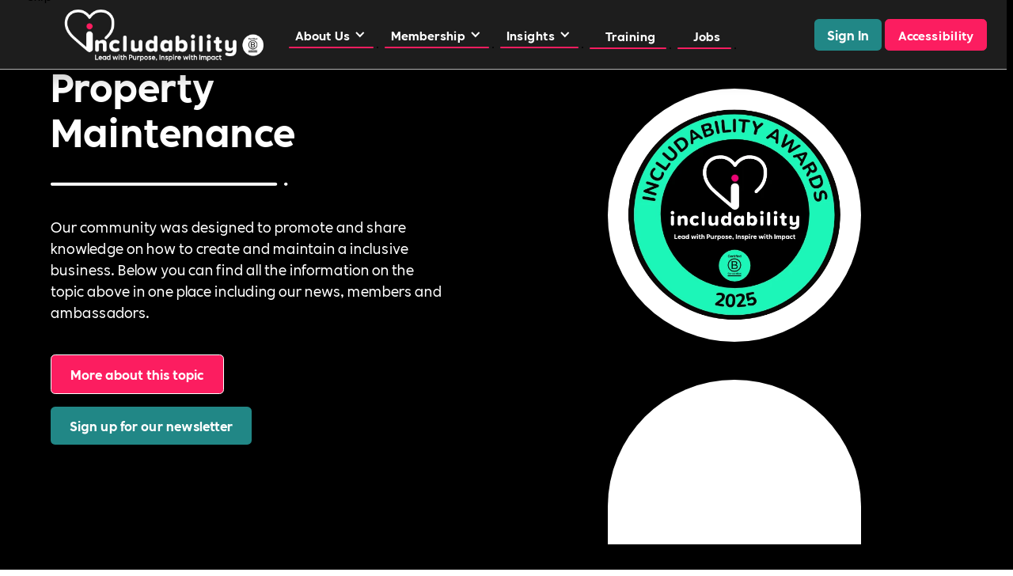

--- FILE ---
content_type: text/html
request_url: https://www.weareincludability.co.uk/category/property-maintenance
body_size: 28872
content:
<!DOCTYPE html><!-- Last Published: Wed Dec 17 2025 12:47:31 GMT+0000 (Coordinated Universal Time) --><html data-wf-domain="www.weareincludability.co.uk" data-wf-page="629f33d0f5f0297206df2685" data-wf-site="628a1d021491772c3a74d22b" lang="en" data-wf-collection="629f33d0f5f0290b05df2683" data-wf-item-slug="property-maintenance"><head><meta charset="utf-8"/><title>Property Maintenance  | Includability the workplace standard</title><meta content="Includability the home of inclusive resources, businesses and events. Find out why so many organisations are signing up for includability today." name="description"/><meta content="Property Maintenance  | Includability the workplace standard" property="og:title"/><meta content="Includability the home of inclusive resources, businesses and events. Find out why so many organisations are signing up for includability today." property="og:description"/><meta content="Property Maintenance  | Includability the workplace standard" property="twitter:title"/><meta content="Includability the home of inclusive resources, businesses and events. Find out why so many organisations are signing up for includability today." property="twitter:description"/><meta property="og:type" content="website"/><meta content="summary_large_image" name="twitter:card"/><meta content="width=device-width, initial-scale=1" name="viewport"/><link href="https://cdn.prod.website-files.com/628a1d021491772c3a74d22b/css/includability-f10681.shared.b2fe773f7.min.css" rel="stylesheet" type="text/css"/><link href="https://fonts.googleapis.com" rel="preconnect"/><link href="https://fonts.gstatic.com" rel="preconnect" crossorigin="anonymous"/><script src="https://ajax.googleapis.com/ajax/libs/webfont/1.6.26/webfont.js" type="text/javascript"></script><script type="text/javascript">WebFont.load({  google: {    families: ["Varela:400"]  }});</script><script type="text/javascript">!function(o,c){var n=c.documentElement,t=" w-mod-";n.className+=t+"js",("ontouchstart"in o||o.DocumentTouch&&c instanceof DocumentTouch)&&(n.className+=t+"touch")}(window,document);</script><link href="https://cdn.prod.website-files.com/628a1d021491772c3a74d22b/65c1f5e26a3f4c8f765a27a5_inc-ico-32x32-1.png" rel="shortcut icon" type="image/x-icon"/><link href="https://cdn.prod.website-files.com/628a1d021491772c3a74d22b/65c1f5eacdd795c2826460bc_inc-ico-256x256-1.png" rel="apple-touch-icon"/><link href="https://weareincludability.co.uk/category/property-maintenance" rel="canonical"/><!-- Memberstack webflow package -->
<script data-memberstack-app="app_clilmxjgs018z0uj1b20rg7y1" src="https://static.memberstack.com/scripts/v1/memberstack.js" type="text/javascript"></script>

<!-- Google Tag Manager -->
<script>(function(w,d,s,l,i){w[l]=w[l]||[];w[l].push({'gtm.start':
new Date().getTime(),event:'gtm.js'});var f=d.getElementsByTagName(s)[0],
j=d.createElement(s),dl=l!='dataLayer'?'&l='+l:'';j.async=true;j.src=
'https://www.googletagmanager.com/gtm.js?id='+i+dl;f.parentNode.insertBefore(j,f);
})(window,document,'script','dataLayer','GTM-MNS523F');</script>


<script>

$(document).ready(function(){
    
    let groups = {};
    let group_id = 0;
    let currentGroup = [];
  	let group_titles = [];  	

    $('.rich-groups-videos > *').each(function(){


        /* Find Group Start */
        if($(this).text() === '{{group_start}}')
        {
            group_id++;
            groups[group_id] = [];
            currentGroup = [];
        }
        /* Find Group End */
        else if($(this).text() === '{{group_end}}')
        {

            groups[group_id] = currentGroup;
        }
      
      	/* Find Title */
        else if( $(this).text().includes("group:") )
        {
             let group_name = $(this).text().replace("group:","");
             group_titles.push(group_name);
        }

        /* Find InBetween */
        else
        {
           
            let c = $(this).text();
            c = c.split("|");

            if ( c.length > 1 ) {
                currentGroup.push(c);
            }

        }

    });



    let group_html = "";
  
    Object.keys(groups).forEach(function(key) {

        let group = groups[key];


        let videos_html = "";
      
        Object.keys(group).forEach(function(key) {

     
            let video_item = group[key]; 

            let name = video_item[0];
            let video = video_item[1];
            let duration = video_item[2];
	
          	let url = encodeURI(name);
	

            videos_html += 
          
                `<div class="video-item" data-lesson="${url}" data-video="${video.trim()}">
                    <div class="video-name">
                        <img src="https://assets.website-files.com/635559e58d9051b6e2d9ae12/635ab0284ef7ab0eaae31fb7_5e41e923b6863614638cdd3b_course-lesson-white.svg" loading="lazy" alt="" class="play-icon" />
                        <div>${name}</div>
                    </div>
                    <div class="video-duration"><div>${duration}</div></div>
                </div>`;
            ;

        });
      
      	let gname = group_titles[key-1];

        group_html +=`
            <div class="video-group">
                <div class="videos-group-title">${gname}</div>
                <div class="video-items">
                   ${videos_html}
                </div>
            </div>
        `;


    });




    $(".videos-scroll").html(group_html);

});
  
  
// ON VIDEO CLICK

$(document).on('click','.videos-scroll .video-item',function(){
		
  	
  	//show video, hide preview
  	$(".video-wrapper").removeClass("grid2");
  	$(".preview-course").hide();
  	$(".video-lesson").show();
  	$(".course-wrapper").hide();
  	$(".video-list").removeClass("full");
  	$(".breadcrumbs.b-lessons").css("display","flex");
  	$(".section.lesson").css("display", "block");
	
  	
    // SET ACTIVE CLASS OF EPSIODE
    $(".videos-scroll .video-item").removeClass("active");
    $(this).addClass("active");

    // SHOW VIDEO OF EPISODE
    $(".video-lesson iframe").attr("src", $(this).attr("data-video"));


    // CHANGE URL
    var href = new URL(window.location.href);
    href.searchParams.set('lesson', $(this).attr("data-lesson").trim() );
    
    let newUrl = href.toString();
    history.pushState({}, null, newUrl);
  	
  	setTimeout(function(){
		add_current_lesson_to_watches();
  	},20)
  	

});


  // ON PAGE LOAD - IF THERE IS A SPECIFIED EPISODE IN URL QUERY, SHOW THAT EPISODE

$(document).ready(function(){

    var href = new URL(window.location.href);
    let lesson = href.searchParams.get("lesson")?.trim();


    if (lesson) {
        $(`.video-item[data-lesson='${lesson}']`).trigger("click");
      	//show video, hide preview
        $(".video-wrapper").removeClass("grid2");
        $(".preview-course").hide();
        $(".video-lesson").show();
    	$(".course-wrapper").hide();
        $(".video-list").removeClass("full");
    	$(".breadcrumbs.b-lessons").show();
    } 
      
});
    
$(document).on('click','.start-first-lesson',function(e){
    e.preventDefault();
	$('.videos-scroll .video-item').eq(0).trigger("click");
    setTimeout(function(){
      $('html, body').animate({
          scrollTop: $(".video-wrapper").offset().top - 200
      }, 1000);
    },100)
    
});






// ON PAGE LOAD, GET CURRENT COURSE COMPLETITION RATE
async function memberstack_on_load() {

	if ( !$(".videos-scroll .video-item").length ) {return;}
  
    let json = await window.$memberstackDom.getMemberJSON(member => {});
	let currentLessons = [];
  
    if (json.data) {
    	let name = $("#course-title").text().trim();
    	console.log(json.data, name);
    	currentLessons = json.data[name] ?? [];
    }	

    let total = currentLessons.length;

    let complete = total / $(".videos-scroll .video-item").length;
    complete = complete * 100;
  	complete = complete.toFixed(2);

    $("#percentage-done").text(complete);
  	$(".lessons-done").text(total);
  	$(".progress-bar-inside").css("width", `${complete}%`);
  
  	
  	let title = $("#course-title").text();
  	let arr = json.data[title];
  
  	if ( arr.length ) {
		$(".video-item").each(function(){
          	let v = $(this).attr("data-video");
          	if ( arr.includes(v) ) {
            	$(this).find(".play-icon").attr("src", "https://cdn.prod.website-files.com/635559e58d9051b6e2d9ae12/63609bfb701e5fb42287ac3a_check-circle-fill.svg");
            }
      	});
    }

  
  	console.log( "json", json.data[title] );
  
  
  
  
}





memberstack_on_load();


// FUNCTION THAT ADDS VIDEO TO WATCHED IN CURRENT COURSE
async function add_current_lesson_to_watches() {

	if ( !$(".videos-scroll .video-item").length ) {return;}

      
    let json = await window.$memberstackDom.getMemberJSON(member => {});
    console.log("JSON", json);
	
    let userData = json.data;
		

    if (userData) {
	
        let metadata = userData;
      	
      	console.log("metadata at start", metadata);
      
        
        let course_name = $("#course-title").text().trim();

        if ( !metadata[course_name] ) {
        	metadata[course_name] = [];
        } 
      
     	

        let lesson_url = $(".video-item.active").attr("data-video"); 

        console.log("metadata before filter", lesson_url, metadata, metadata[course_name]);

        // remove this lesson from list, so we dont duplicate it
		metadata[course_name] = metadata[course_name].filter(currentLesson => currentLesson != lesson_url);


		console.log("metadata after filter", metadata, metadata[course_name]);



        //add this lesson to course
       	metadata[course_name] = [lesson_url, ... metadata[course_name] ];

       	console.log("metadata after add",  lesson_url, metadata );
			

    
        // UPDATE JSON OF MEMBERSTACK
        window.$memberstackDom.updateMemberJSON({
        	json: metadata
        });
       

    }


}





// SET TOTAL DURATION AND TOTAL LESSONS AMOUNT IN HTML
  
window.addEventListener('load', function() {



  $(".course-lessons-count").text(  $(".videos-scroll .video-item").length );

  let duration = 0; 
  $(".videos-scroll .video-item .video-duration").each(function(){
      let min = parseInt( $(this).text().trim() );
      duration+=min;
  });


  $(".course-time-count").text(  duration +"min");
  
});  

</script>










<!-- End Google Tag Manager -->

<!-- Please keep this css code to improve the font quality-->
<style>
  * {
  -webkit-font-smoothing: antialiased;
  -moz-osx-font-smoothing: grayscale;
}

/*width*/
.body::-webkit-scrollbar {
width:12px;
}
/*track*/
::-webkit-scrollbar-track {
background:rgb(29, 29, 29);
border-style:none;
border-radius:20px;
}
/*thumb*/
::-webkit-scrollbar-thumb {
background:rgb(252, 29, 96);
border-style:solid;
border-radius:20px;
}




</style>


<!-- startof finsweet js attributes -->
<!-- CMS Slider -->
<script async src="https://cdn.jsdelivr.net/npm/@finsweet/attributes-cmsslider@1/cmsslider.js"></script>
<!-- [Attributes by Finsweet] CMS Filter -->
<script async src="https://cdn.jsdelivr.net/npm/@finsweet/attributes-cmsfilter@1/cmsfilter.js"></script>
<!-- [Attributes by Finsweet] CMS Combine -->
<script async src="https://cdn.jsdelivr.net/npm/@finsweet/attributes-cmscombine@1/cmscombine.js"></script>

<!-- Finsweet Cookie Consent -->
<script async src="https://cdn.jsdelivr.net/npm/@finsweet/cookie-consent@1/fs-cc.js" fs-cc-mode="opt-in"></script>

<!-- MailerLite Universal -->
<script>
    (function(w,d,e,u,f,l,n){w[f]=w[f]||function(){(w[f].q=w[f].q||[])
    .push(arguments);},l=d.createElement(e),l.async=1,l.src=u,
    n=d.getElementsByTagName(e)[0],n.parentNode.insertBefore(l,n);})
    (window,document,'script','https://assets.mailerlite.com/js/universal.js','ml');
    ml('account', '318899');
</script>
<!-- End MailerLite Universal --></head><body><div class="google-tag_code w-embed w-iframe"><!-- Google Tag Manager (noscript) -->
<noscript><iframe src="https://www.googletagmanager.com/ns.html?id=GTM-MNS523F"
height="0" width="0" style="display:none;visibility:hidden"></iframe></noscript>
<!-- End Google Tag Manager (noscript) --></div><div class="set-all-components-to-display-none-and-use-this-div-to-create-a-symbol"><div fs-cc="banner" class="fs-cc-banner2_component"><div class="fs-cc-banner2_container"><div class="fs-cc-banner2_text">By clicking “Accept”, you agree to the storing of cookies on your device to enhance site navigation, analyze site usage, and assist in our marketing efforts. View our <a href="/policies" target="_blank" class="fs-cc-banner2_text-link">Privacy Policy</a> for more information. </div><div class="fs-cc-banner2_buttons-wrapper"><a fs-cc="deny" href="#" class="fs-cc-banner2_button fs-cc-button-alt w-button">Deny</a><a fs-cc="allow" href="#" class="fs-cc-banner2_button w-button">Accept</a></div><div class="fs-cc-banner2_buttons-wrapper"><a fs-cc="open-preferences" href="#" class="fs-cc-banner2_button w-button">Preferences</a></div></div></div><div fs-cc="manager" class="fs-cc-manager2_component"><div fs-cc="open-preferences" role="button" tabindex="0" title="Cookie Preferences" aria-label="Cookie Preferences" class="fs-cc-manager2_button w-embed"><svg width="100%" height="100%" viewBox="0 0 634 510" version="1.1" xmlns="http://www.w3.org/2000/svg" xmlns:xlink="http://www.w3.org/1999/xlink" xml:space="preserve" xmlns:serif="http://www.serif.com/" style="fill-rule:evenodd;clip-rule:evenodd;stroke-linejoin:round;stroke-miterlimit:2;">
    <g transform="matrix(1,0,0,1,-20,-20)">
        <path d="M20,120L180,20L336.5,120L495,20L654,120L654,330L336.5,530L20,329.934L20,120Z" style="fill:currentColor;"/>
    </g>
</svg></div></div><div fs-cc-scroll="disable" fs-cc="preferences" class="fs-cc-prefs2_component"><div class="fs-cc-prefs2_form-wrapper w-form"><form id="cookie-preferences" name="wf-form-Cookie-Preferences" data-name="Cookie Preferences" method="get" class="fs-cc-prefs2_form" data-wf-page-id="629f33d0f5f0297206df2685" data-wf-element-id="cbd246fc-e813-262b-6d81-050043fa6ae5" data-turnstile-sitekey="0x4AAAAAAAQTptj2So4dx43e"><div fs-cc="close" class="fs-cc-prefs2_close"><div class="fs-cc-preferences2_close-icon w-embed"><svg fill="currentColor" aria-hidden="true" focusable="false" viewBox="0 0 16 16">
	<path d="M9.414 8l4.293-4.293-1.414-1.414L8 6.586 3.707 2.293 2.293 3.707 6.586 8l-4.293 4.293 1.414 1.414L8 9.414l4.293 4.293 1.414-1.414L9.414 8z"></path>
</svg></div></div><div class="fs-cc-prefs2_content"><div class="fs-cc-prefs2_space-small"><div class="fs-cc-prefs2_title">Privacy Preferences</div></div><div class="fs-cc-prefs2_option"><div class="fs-cc-prefs2_toggle-wrapper"><div class="fs-cc-prefs2_label">Essential cookies</div><div>Required</div></div></div><div class="fs-cc-prefs2_option"><div class="fs-cc-prefs2_toggle-wrapper"><div class="fs-cc-prefs2_label">Marketing cookies</div><label class="w-checkbox fs-cc-prefs2_checkbox-field"><div class="w-checkbox-input w-checkbox-input--inputType-custom fs-cc-prefs2_checkbox w--redirected-checked"></div><input type="checkbox" id="marketing-2" name="marketing-2" data-name="Marketing 2" fs-cc-checkbox="marketing" style="opacity:0;position:absolute;z-index:-1" checked=""/><span for="marketing-2" class="fs-cc-prefs2_checkbox-label w-form-label">Essential</span></label></div></div><div class="fs-cc-prefs2_option"><div class="fs-cc-prefs2_toggle-wrapper"><div class="fs-cc-prefs2_label">Personalization cookies</div><label class="w-checkbox fs-cc-prefs2_checkbox-field"><div class="w-checkbox-input w-checkbox-input--inputType-custom fs-cc-prefs2_checkbox w--redirected-checked"></div><input type="checkbox" id="personalization-2" name="personalization-2" data-name="Personalization 2" fs-cc-checkbox="personalization" style="opacity:0;position:absolute;z-index:-1" checked=""/><span for="personalization-2" class="fs-cc-prefs2_checkbox-label w-form-label">Essential</span></label></div></div><div class="fs-cc-prefs2_option"><div class="fs-cc-prefs2_toggle-wrapper"><div class="fs-cc-prefs2_label">Analytics cookies</div><label class="w-checkbox fs-cc-prefs2_checkbox-field"><div class="w-checkbox-input w-checkbox-input--inputType-custom fs-cc-prefs2_checkbox w--redirected-checked"></div><input type="checkbox" id="analytics-2" name="analytics-2" data-name="Analytics 2" fs-cc-checkbox="analytics" style="opacity:0;position:absolute;z-index:-1" checked=""/><span for="analytics-2" class="fs-cc-prefs2_checkbox-label w-form-label">Essential</span></label></div></div><div class="fs-cc-prefs2_buttons-wrapper"><a fs-cc="deny" href="#" class="fs-cc-prefs2_button fs-cc-button-alt w-button">Reject all cookies</a><a fs-cc="allow" href="#" class="fs-cc-prefs2_button w-button">Allow all cookies</a><a fs-cc="submit" href="#" class="fs-cc-prefs2_submit w-button">Save preferences</a></div></div></form><div class="w-form-done"></div><div class="w-form-fail"></div><div fs-cc="close" class="fs-cc-prefs2_overlay"></div></div></div><div class="bili-embed w-embed w-script"><script async type='module' src='https://interfaces.zapier.com/assets/web-components/zapier-interfaces/zapier-interfaces.esm.js'></script>
<zapier-interfaces-chatbot-embed is-popup='true' chatbot-id='clvp428gz0041kyw1nomnzq4n'></zapier-interfaces-chatbot-embed></div></div><div class="page-wrapper"><div class="global-styles w-embed w-script"><style>

/* Snippet gets rid of top margin on first element in any rich text*/
.w-richtext>:first-child {
	margin-top: 0;
}

/* Snippet gets rid of bottom margin on last element in any rich text*/
.w-richtext>:last-child, .w-richtext ol li:last-child, .w-richtext ul li:last-child {
    margin-bottom: 0;
}

/* Snippet makes all link elements listed below to inherit color from their parent */
a, 
.w-tab-link,
.w-nav-link,
.w-dropdown-btn,
.w-dropdown-toggle,
.w-dropdown-link
{
color: inherit;
}

/* Snippet prevents all click and hover interaction with an element */
.clickable-off {
  pointer-events: none;
}

/* Snippet enables all click and hover interaction with an element */
.clickable-on{
  pointer-events: auto;
}

/* Snippet enables you to add class of div-square which creates and maintains a 1:1 dimension of a div.*/
.div-square::after {
  content: "";
  display: block;
  padding-bottom: 100%;
}

/*Hide focus outline for main content element*/
    main:focus-visible {
    outline: -webkit-focus-ring-color auto 0px;
}

/* Make sure containers never lose their center alignment*/
.container-medium, .container-small, .container-large {
  margin-right: auto !important;
  margin-left: auto !important;
}

/*Reset selects, buttons, and links styles*/
.w-input, .w-select, a {
color: inherit;
text-decoration: inherit;
font-size: inherit;
}

/*Apply "..." after 3 lines of text */
.text-style-3lines {
    display: -webkit-box;
    overflow: hidden;
    -webkit-line-clamp: 3  !important;
    -webkit-box-orient: vertical;
}

/*Apply "..." after 12 lines of text */
.text-style-5lines {
    display: -webkit-box;
    overflow: hidden;
    -webkit-line-clamp: 5;
    -webkit-box-orient: vertical;
}
/* Apply "..." after 2 lines of text */
.text-style-2lines {
    display: -webkit-box;
    overflow: hidden;
    -webkit-line-clamp: 2;
    -webkit-box-orient: vertical;
}
/* Apply "..." at 100% width */
.truncate-width { 
		width: 100%; 
    white-space: nowrap; 
    overflow: hidden; 
    text-overflow: ellipsis; 
}
/* Removes native scrollbar */
.no-scrollbar {
    -ms-overflow-style: none;  // IE 10+
    overflow: -moz-scrollbars-none;  // Firefox
}

.no-scrollbar::-webkit-scrollbar {
    display: none; // Safari and Chrome
}

.members_custom-link {
text-overflow: ellipsis;
overflow: hidden;

}

</style>
<script>
$(document).ready(function () {
    var accordionToggleButton = $('.accordion-trigger');
    accordionToggleButton.on('keydown', function (e) {
        // Activate on spacebar and enter
        if (e.type === "keydown" && (e.which !== 13 && e.which !== 32)) {
            return;
        }
        e.preventDefault();

        // Simulate a mouseclick to trigger Webflow's IX2/Interactions
        var evt = document.createEvent("MouseEvents");
        evt.initMouseEvent("click", true, true, window, 0, 0, 0, 0, 0, false, false, false, false, 0, null);
        $(this).get(0).dispatchEvent(evt);
    });

    accordionToggleButton.on('click touchend', function (e) {
        $(this).toggleAttrVal('aria-expanded', "false", "true"); //toggle trigger attribute
        $(this).parent().find('.accordion-content').toggleAttrVal('aria-hidden', "true", "false"); //toggle content attribute
    });

    // jquery toggle just the attribute value
    $.fn.toggleAttrVal = function (attr, val1, val2) {
        var test = $(this).attr(attr);
        if (test === val1) {
            $(this).attr(attr, val2);
            return this;
        }
        if (test === val2) {
            $(this).attr(attr, val1);
            return this;
        }
        // default to val1 if neither
        $(this).attr(attr, val1);
        return this;
    };
});
</script></div><div data-w-id="9b6c1c68-0efd-34e9-8322-6986a46d3bc0" data-animation="default" data-collapse="medium" data-duration="400" data-easing="ease" data-easing2="ease" role="banner" class="navbar6_component w-nav"><a href="#" class="skip-link">Skip</a><div id="Navigation" class="navbar6_container"><a href="/" aria-label="Main" role="navigation" class="navbar6_logo-link w-nav-brand"><img src="https://cdn.prod.website-files.com/628a1d021491772c3a74d22b/67f4ff4d7396f5e98ffb2cbe_Includability-onblack-25.png" loading="lazy" sizes="(max-width: 479px) 98vw, (max-width: 767px) 99vw, (max-width: 1675px) 100vw, 1675px" srcset="https://cdn.prod.website-files.com/628a1d021491772c3a74d22b/67f4ff4d7396f5e98ffb2cbe_Includability-onblack-25-p-500.png 500w, https://cdn.prod.website-files.com/628a1d021491772c3a74d22b/67f4ff4d7396f5e98ffb2cbe_Includability-onblack-25-p-800.png 800w, https://cdn.prod.website-files.com/628a1d021491772c3a74d22b/67f4ff4d7396f5e98ffb2cbe_Includability-onblack-25-p-1080.png 1080w, https://cdn.prod.website-files.com/628a1d021491772c3a74d22b/67f4ff4d7396f5e98ffb2cbe_Includability-onblack-25-p-1600.png 1600w, https://cdn.prod.website-files.com/628a1d021491772c3a74d22b/67f4ff4d7396f5e98ffb2cbe_Includability-onblack-25.png 1675w" alt="Includability logo with a heart shape forming the letter &#x27;i&#x27; and tagline &#x27;Lead with Purpose, Inspire with Impact&#x27;, alongside Certified B Corporation seal." class="navbar6_logo"/></a><nav role="navigation" class="navbar6_menu w-nav-menu"><div class="navbar6_menu-left"><div class="navlink-wrapper"><div data-hover="false" data-delay="200" data-w-id="f7022809-9a81-cd7f-da8a-7447ed846c88" class="navbar6_menu-dropdown w-dropdown"><div class="navbar6_dropdown-toggle w-dropdown-toggle"><div class="dropdown-icon w-icon-dropdown-toggle"></div><div>About Us</div></div><nav class="navbar6_dropdown-list w-dropdown-list"><div class="navbar6_container"><div class="navbar6_dropdown-content"><div class="navbar6_dropdown-content-left"><div class="navbar6_dropdown-link-list"><div id="w-node-f7022809-9a81-cd7f-da8a-7447ed846c92-a46d3bc0" class="margin-bottom margin-xxxsmall"><h4 class="text-size-small text-weight-semibold text-color-black">ABOUT INCLUDABILITY</h4></div><div id="w-node-f7022809-9a81-cd7f-da8a-7447ed846c95-a46d3bc0" class="margin-bottom margin-xxxsmall"><div class="w-layout-grid line-circle-divider-alt"><div id="w-node-f7022809-9a81-cd7f-da8a-7447ed846c97-a46d3bc0" class="line-rounded-alt black"></div><div id="w-node-f7022809-9a81-cd7f-da8a-7447ed846c98-a46d3bc0" class="circle-rounded-alt black"></div></div></div><div id="w-node-_665490f9-08be-00ed-1776-baeaf4cad9cd-a46d3bc0" class="margin-bottom margin-xxxsmall"><a id="w-node-_665490f9-08be-00ed-1776-baeaf4cad9ce-a46d3bc0" href="/the-burnout-awareness-charter" class="link-nav-custom">The Burnout Awareness Charter</a></div><div class="sidebar1_accordion-main"><div data-w-id="4d24b488-1c59-7346-dae4-0c2b0759f168" class="sidebar1_link-main"><div class="sidebar1_link-wrapper-main"><div>Commitments</div></div><div class="sidebar1_accordion-icon w-embed"><svg width="100%" height="100%" viewBox="0 0 16 16" fill="none" xmlns="http://www.w3.org/2000/svg">
<path fill-rule="evenodd" clip-rule="evenodd" d="M2.55806 6.29544C2.46043 6.19781 2.46043 6.03952 2.55806 5.94189L3.44195 5.058C3.53958 4.96037 3.69787 4.96037 3.7955 5.058L8.00001 9.26251L12.2045 5.058C12.3021 4.96037 12.4604 4.96037 12.5581 5.058L13.4419 5.94189C13.5396 6.03952 13.5396 6.19781 13.4419 6.29544L8.17678 11.5606C8.07915 11.6582 7.92086 11.6582 7.82323 11.5606L2.55806 6.29544Z" fill="currentColor"/>
</svg></div></div><div class="sidebar1_accordion-list-main"><a href="/commitments/our-commitment-to-un-sdgs" class="sidebar1_link-main is-indent w-inline-block"><div class="sidebar1_link-wrapper"><div>Our commitment to UN SDG&#x27;s</div></div></a><a href="/commitments/our-commitment-to-b-corp" class="sidebar1_link-main is-indent w-inline-block"><div class="sidebar1_link-wrapper"><div>Our commitment to B Corp</div></div></a></div></div><div id="w-node-_03291210-b9bf-e46f-6396-8c70bf18fd1b-a46d3bc0" class="w-dyn-list"><div role="list" class="nav-collection-grid w-dyn-items"><div role="listitem" class="w-dyn-item"><div id="w-node-f7022809-9a81-cd7f-da8a-7447ed846c99-a46d3bc0" class="margin-bottom margin-xxxsmall"><a id="w-node-f7022809-9a81-cd7f-da8a-7447ed846c9a-a46d3bc0" href="/pages/about-us" class="link-nav-custom">About Us</a></div></div><div role="listitem" class="w-dyn-item"><div id="w-node-f7022809-9a81-cd7f-da8a-7447ed846c99-a46d3bc0" class="margin-bottom margin-xxxsmall"><a id="w-node-f7022809-9a81-cd7f-da8a-7447ed846c9a-a46d3bc0" href="/pages/beyond" class="link-nav-custom">Beyond</a></div></div><div role="listitem" class="w-dyn-item"><div id="w-node-f7022809-9a81-cd7f-da8a-7447ed846c99-a46d3bc0" class="margin-bottom margin-xxxsmall"><a id="w-node-f7022809-9a81-cd7f-da8a-7447ed846c9a-a46d3bc0" href="/pages/jaaq" class="link-nav-custom">JAAQ at Work</a></div></div><div role="listitem" class="w-dyn-item"><div id="w-node-f7022809-9a81-cd7f-da8a-7447ed846c99-a46d3bc0" class="margin-bottom margin-xxxsmall"><a id="w-node-f7022809-9a81-cd7f-da8a-7447ed846c9a-a46d3bc0" href="/pages/r-pple-suicide-prevention" class="link-nav-custom">Ripple Suicide Prevention</a></div></div><div role="listitem" class="w-dyn-item"><div id="w-node-f7022809-9a81-cd7f-da8a-7447ed846c99-a46d3bc0" class="margin-bottom margin-xxxsmall"><a id="w-node-f7022809-9a81-cd7f-da8a-7447ed846c9a-a46d3bc0" href="/pages/switch-the-play-foundation" class="link-nav-custom">Switch the Play Foundation</a></div></div></div></div><div id="w-node-_9196b4ef-8c35-5300-67cf-ae15a0edda32-a46d3bc0" class="margin-bottom margin-xxxsmall"><a id="w-node-_9196b4ef-8c35-5300-67cf-ae15a0edda33-a46d3bc0" href="/policies" class="link-nav-custom">Policies</a></div></div><div class="navbar6_dropdown-link-list community"><div id="w-node-f7022809-9a81-cd7f-da8a-7447ed846ca0-a46d3bc0" class="margin-bottom margin-xxxsmall"><h4 class="text-size-small text-weight-semibold text-color-white">COMMUNITY</h4></div><div id="w-node-f7022809-9a81-cd7f-da8a-7447ed846ca3-a46d3bc0" class="margin-bottom margin-xxxsmall"><div class="w-layout-grid line-circle-divider-alt"><div id="w-node-f7022809-9a81-cd7f-da8a-7447ed846ca5-a46d3bc0" class="line-rounded-alt"></div><div id="w-node-f7022809-9a81-cd7f-da8a-7447ed846ca6-a46d3bc0" class="circle-rounded-alt"></div></div></div><div id="w-node-f7022809-9a81-cd7f-da8a-7447ed846ca7-a46d3bc0" class="margin-bottom margin-xxxsmall"><a id="w-node-f7022809-9a81-cd7f-da8a-7447ed846ca8-a46d3bc0" href="/ambassadors" class="link-nav-custom text-color-white">Our Ambassadors</a></div><div id="w-node-_41a7497a-e7e0-dbe5-4b9a-22afa0460f20-a46d3bc0" class="margin-bottom margin-xxxsmall"><a id="w-node-_41a7497a-e7e0-dbe5-4b9a-22afa0460f21-a46d3bc0" href="/members" class="link-nav-custom text-color-white">Our Members</a></div><div id="w-node-_8f075270-000d-fc7b-b98c-801571e1ee76-a46d3bc0" class="margin-bottom margin-xxxsmall"><a id="w-node-_8f075270-000d-fc7b-b98c-801571e1ee77-a46d3bc0" href="/events-2/community-support-groups" class="link-nav-custom text-color-white">Employer Support Groups</a></div><div id="w-node-_1bb43da0-de6e-d417-ab5b-1956edae8c6e-a46d3bc0" class="margin-bottom margin-xxxsmall"><a id="w-node-_1bb43da0-de6e-d417-ab5b-1956edae8c6f-a46d3bc0" href="/events-2/links-and-drinks" class="link-nav-custom text-color-white">Links &amp; Drinks</a></div></div><div class="navbar6_dropdown-link-list client-area"><div id="w-node-f7022809-9a81-cd7f-da8a-7447ed846cae-a46d3bc0" class="margin-bottom margin-xxxsmall"><h4 class="text-size-small text-weight-semibold text-color-white">UPCOMING EVENTS</h4></div><div id="w-node-f7022809-9a81-cd7f-da8a-7447ed846cb1-a46d3bc0" class="margin-bottom margin-xxxsmall"><div class="w-layout-grid line-circle-divider-alt"><div id="w-node-f7022809-9a81-cd7f-da8a-7447ed846cb3-a46d3bc0" class="line-rounded-alt"></div><div id="w-node-f7022809-9a81-cd7f-da8a-7447ed846cb4-a46d3bc0" class="circle-rounded-alt"></div></div></div><div id="w-node-cf2baa2a-abc5-f98b-a54e-5c745a16f3d7-a46d3bc0" class="w-dyn-list"><div role="list" class="nav-collection-grid w-dyn-items"><div role="listitem" class="event-nav-item w-dyn-item"><div id="w-node-f7022809-9a81-cd7f-da8a-7447ed846cb5-a46d3bc0" class="margin-bottom margin-xxxsmall"><a id="w-node-f7022809-9a81-cd7f-da8a-7447ed846cb6-a46d3bc0" href="/event/zero-discrimination-day" class="link-nav-custom text-color-white">Zero Discrimination Day</a></div></div><div role="listitem" class="event-nav-item w-dyn-item"><div id="w-node-f7022809-9a81-cd7f-da8a-7447ed846cb5-a46d3bc0" class="margin-bottom margin-xxxsmall"><a id="w-node-f7022809-9a81-cd7f-da8a-7447ed846cb6-a46d3bc0" href="/event/world-vegetarian-day" class="link-nav-custom text-color-white">World Vegetarian Day</a></div></div><div role="listitem" class="event-nav-item w-dyn-item"><div id="w-node-f7022809-9a81-cd7f-da8a-7447ed846cb5-a46d3bc0" class="margin-bottom margin-xxxsmall"><a id="w-node-f7022809-9a81-cd7f-da8a-7447ed846cb6-a46d3bc0" href="/event/world-vegan-month" class="link-nav-custom text-color-white">World Vegan Month</a></div></div><div role="listitem" class="event-nav-item w-dyn-item"><div id="w-node-f7022809-9a81-cd7f-da8a-7447ed846cb5-a46d3bc0" class="margin-bottom margin-xxxsmall"><a id="w-node-f7022809-9a81-cd7f-da8a-7447ed846cb6-a46d3bc0" href="/event/world-teachers-day-2026-7586f" class="link-nav-custom text-color-white">World Teachers Day 2026</a></div></div></div></div></div><div id="w-node-_3005bced-a0c0-bfb8-f8ee-9dc5b6d5c2d8-a46d3bc0" class="site-search-wrapper"><form action="/search" class="site-search-form w-form"><div class="search-ttile-wrap"><label for="search">Search the site</label></div><div class="search-box-wrapper"><input class="search-input w-input" maxlength="256" name="query" placeholder="Search the site" type="search" id="search-main" required=""/><input type="submit" class="button is-button-small w-button" value="Search"/></div></form></div></div><div class="navbar6_dropdown-content-right"><div class="navbar6_dropdown-content-wrapper z-index-1"><h4 class="text-size-small text-weight-semibold text-color-crimson">Featured from News &amp; Articles</h4><div class="navbar6_dropdown-blog-item-wrapper"><div class="w-dyn-list"><div role="list" class="w-dyn-items"><div role="listitem" class="w-dyn-item"><a href="/resources/making-a-difference-a-simple-guide-to-the-new-b-corp-jedi-standards" class="navbar6_blog-item w-inline-block"><div class="margin-bottom margin-xsmall"><div class="navbar6_blog-image-wrapper"><img src="https://cdn.prod.website-files.com/629f3166d3fd734fc98333ed/69440e91ae748e81622b588f_b-corp-jedi-framework-support-sm.webp" loading="lazy" alt="" class="navbar6_blog-image"/></div></div><div class="navbar6_blog-content"><div class="margin-bottom margin-tiny"><div class="text-weight-semibold text-style-2lines text-color-white">Making a Difference: A Simple Guide to the New B Corp JEDI Standards</div></div><p class="text-size-small text-style-3lines">The introduction of the B Lab 2025 JEDI Standards marks a major shift in corporate accountability, moving from simple storytelling to evidence-based action. This guide explains the core principles of Justice, Equity, Diversity, and Inclusion and how companies of all sizes can prepare for new requirements like mandatory data collection and structured action plans. We also look at how Includability supports organizations through specialized verification, a 24-month roadmap, and leadership training to ensure they meet these demanding new benchmarks</p><div class="margin-top margin-xxsmall"><div class="text-style-link text-size-small">Read more</div></div></div></a></div></div></div></div><a href="/articles-events/news-articles" class="button-tertiary text-color-crimson w-inline-block"><div>See all articles</div><div class="button-tertiary_icon w-embed"><svg width="16" height="16" viewBox="0 0 16 16" fill="none" xmlns="http://www.w3.org/2000/svg">
<path d="M6 3L11 8L6 13" stroke="CurrentColor" stroke-width="1.5"/>
</svg></div></a></div><div class="navbar6_dropdown-right-overlay-absolute"></div></div></div></div></nav></div><div class="w-layout-grid line-circle-divider"><div id="w-node-f7022809-9a81-cd7f-da8a-7447ed846cd7-a46d3bc0" class="line-rounded"></div><div id="w-node-f7022809-9a81-cd7f-da8a-7447ed846cd8-a46d3bc0" class="circle-rounded"></div></div></div><div class="navlink-wrapper"><div data-hover="false" data-delay="200" data-w-id="5279fc2d-ce76-df44-ae74-286d075b1d8c" class="navbar6_menu-dropdown w-dropdown"><div class="navbar6_dropdown-toggle w-dropdown-toggle"><div class="dropdown-icon w-icon-dropdown-toggle"></div><div>Membership</div></div><nav class="navbar6_dropdown-list w-dropdown-list"><div class="navbar6_container"><div class="navbar6_dropdown-content"><div class="navbar6_dropdown-content-left"><div class="navbar6_dropdown-link-list"><div id="w-node-_8eae897c-926e-0b0e-7dc4-498741a83f96-a46d3bc0" class="margin-bottom margin-xxxsmall"><div id="w-node-_8eae897c-926e-0b0e-7dc4-498741a83f97-a46d3bc0" class="margin-bottom margin-xxxsmall"><h4 class="text-size-small text-weight-semibold text-color-black">ABOUT MEMBERSHIP</h4></div><div class="margin-bottom margin-xxxsmall"><div class="w-layout-grid line-circle-divider-alt"><div id="w-node-_8eae897c-926e-0b0e-7dc4-498741a83f9c-a46d3bc0" class="line-rounded-alt black"></div><div id="w-node-_8eae897c-926e-0b0e-7dc4-498741a83f9d-a46d3bc0" class="circle-rounded-alt black"></div></div></div></div><div id="w-node-fe0a7aa7-7de2-c06c-ad9c-6864b62814d1-a46d3bc0" class="margin-bottom margin-xxxsmall"><a id="w-node-fe0a7aa7-7de2-c06c-ad9c-6864b62814d2-a46d3bc0" href="/membership/membership" class="link-nav-custom">Member Solutions</a></div><div id="w-node-_93bae8eb-0b93-4be3-6bec-f41b5bcd42e6-a46d3bc0" class="margin-bottom margin-xxxsmall"><a id="w-node-_93bae8eb-0b93-4be3-6bec-f41b5bcd42e7-a46d3bc0" href="/membership/verification" class="link-nav-custom">Our Verification Process</a></div><div id="w-node-df4a9f8a-0cb8-d2bd-4e9f-5739d6fd2054-a46d3bc0" class="margin-bottom margin-xxxsmall"><a id="w-node-df4a9f8a-0cb8-d2bd-4e9f-5739d6fd2055-a46d3bc0" href="/membership/signup" class="link-nav-custom">Join Today</a></div><div id="w-node-_97253566-6f17-d320-8195-f8e737c780c8-a46d3bc0" class="margin-bottom margin-xxxsmall"><a id="w-node-_97253566-6f17-d320-8195-f8e737c780c9-a46d3bc0" href="/membership/includability-signup" class="link-nav-custom">Pricing</a></div><div class="sidebar1_accordion-main"><div class="sidebar1_link-main"><div class="sidebar1_link-wrapper-main"><div>Benefits</div></div><div class="sidebar1_accordion-icon w-embed"><svg width="100%" height="100%" viewBox="0 0 16 16" fill="none" xmlns="http://www.w3.org/2000/svg">
<path fill-rule="evenodd" clip-rule="evenodd" d="M2.55806 6.29544C2.46043 6.19781 2.46043 6.03952 2.55806 5.94189L3.44195 5.058C3.53958 4.96037 3.69787 4.96037 3.7955 5.058L8.00001 9.26251L12.2045 5.058C12.3021 4.96037 12.4604 4.96037 12.5581 5.058L13.4419 5.94189C13.5396 6.03952 13.5396 6.19781 13.4419 6.29544L8.17678 11.5606C8.07915 11.6582 7.92086 11.6582 7.82323 11.5606L2.55806 6.29544Z" fill="currentColor"/>
</svg></div></div><div class="sidebar1_accordion-list-main"><a href="/includability-marketplace" class="sidebar1_link-main is-indent w-inline-block"><div class="sidebar1_link-wrapper"><div>Benefits &amp; Offers</div></div></a><a href="/lifestyle-card" class="sidebar1_link-main is-indent w-inline-block"><div class="sidebar1_link-wrapper"><div>Lifestyle Card Benefit</div></div></a></div></div><div id="w-node-_13a20fb7-f8db-8d96-4209-e8d876885958-a46d3bc0" class="margin-bottom margin-xxxsmall"><a id="w-node-_13a20fb7-f8db-8d96-4209-e8d876885959-a46d3bc0" href="/membership/testimonials" class="link-nav-custom">Testimonials</a></div><div id="w-node-_5ac4952f-28e1-9239-ff97-3c96102b0796-a46d3bc0" class="margin-bottom margin-xxxsmall"><a id="w-node-_5ac4952f-28e1-9239-ff97-3c96102b0797-a46d3bc0" href="/faqs" class="link-nav-custom">FAQ&#x27;s</a></div><div id="w-node-e94e43c5-b522-9959-e7f9-d77a3a3084b0-a46d3bc0" class="margin-bottom margin-xxxsmall"><a id="w-node-e94e43c5-b522-9959-e7f9-d77a3a3084b1-a46d3bc0" href="/contact-us" class="link-nav-custom">Contact Us</a></div></div><div class="navbar6_dropdown-link-list client-area"><div id="w-node-_2808b592-0e78-634a-f1ef-4e8b4aa41a8c-a46d3bc0" class="margin-bottom margin-xxxsmall"><div id="w-node-_2808b592-0e78-634a-f1ef-4e8b4aa41a8d-a46d3bc0" class="margin-bottom margin-xxxsmall"><h4 class="text-size-small text-weight-semibold text-color-white">SOLUTIONS</h4></div><div class="margin-bottom margin-xxxsmall"><div class="w-layout-grid line-circle-divider-alt"><div id="w-node-_2808b592-0e78-634a-f1ef-4e8b4aa41a92-a46d3bc0" class="line-rounded-alt"></div><div id="w-node-_2808b592-0e78-634a-f1ef-4e8b4aa41a93-a46d3bc0" class="circle-rounded-alt"></div></div></div></div><div class="sidebar1_accordion-list-main"><a href="/membership/includability-gateway-membership" class="sidebar1_link-main is-indent text-color-white w-inline-block"><div class="sidebar1_link-wrapper"><div>Includability Gateway</div></div></a><a href="/membership/includability-committed-employer-membership" class="sidebar1_link-main is-indent text-color-white w-inline-block"><div class="sidebar1_link-wrapper"><div>Includability Committed Employer</div></div></a><a href="/membership/includability-committed-sports-setting" class="sidebar1_link-main is-indent text-color-white w-inline-block"><div class="sidebar1_link-wrapper"><div>Includability Committed Sports Clubs &amp; Associations</div></div></a><a href="/membership/includability-certified-property-employer-membership" class="sidebar1_link-main is-indent text-color-white w-inline-block"><div class="sidebar1_link-wrapper"><div>Includability Certified Property Employer</div></div></a><a href="/membership/includability-committed-employer-membership" class="sidebar1_link-main is-indent text-color-white w-inline-block"><div class="sidebar1_link-wrapper"><div>Includability Committed Educational Setting</div></div></a><a href="/membership/includability-committed-employer-membership" class="sidebar1_link-main is-indent text-color-white w-inline-block"><div class="sidebar1_link-wrapper"><div>Includability Committed Recruitment Agency</div></div></a><a href="/membership/includability-global-gateway-membership" class="sidebar1_link-main global is-indent text-color-white w-inline-block"><div class="sidebar1_link-wrapper"><div>Includability Global Gateway</div></div></a><a href="/membership/includability-community-membership" class="sidebar1_link-main global-2 is-indent text-color-white w-inline-block"><div class="sidebar1_link-wrapper"><div>Includability Community Member</div></div></a></div></div><div class="navbar6_dropdown-link-list last"><div class="navbar6_dropdown-link-list community"><div id="w-node-_5279fc2d-ce76-df44-ae74-286d075b1da4-a46d3bc0" class="margin-bottom margin-xxxsmall"><div id="w-node-_5279fc2d-ce76-df44-ae74-286d075b1da7-a46d3bc0" class="margin-bottom margin-xxxsmall"><h4 class="text-size-small text-weight-semibold text-color-white">OUR COMMUNITY</h4></div><div class="margin-bottom margin-xxxsmall"><div class="w-layout-grid line-circle-divider-alt"><div id="w-node-_7e98993a-e673-0abe-6f4f-ad8e67b1235b-a46d3bc0" class="line-rounded-alt"></div><div id="w-node-_7e98993a-e673-0abe-6f4f-ad8e67b1235c-a46d3bc0" class="circle-rounded-alt"></div></div></div></div><div id="w-node-_5279fc2d-ce76-df44-ae74-286d075b1dab-a46d3bc0" class="margin-bottom margin-xxxsmall"><a id="w-node-_5279fc2d-ce76-df44-ae74-286d075b1dac-a46d3bc0" href="/members" class="link-nav-custom text-color-white">Members DIRECTORY</a></div><div id="w-node-_5279fc2d-ce76-df44-ae74-286d075b1dae-a46d3bc0" class="margin-bottom margin-xxxsmall"><a id="w-node-_5279fc2d-ce76-df44-ae74-286d075b1daf-a46d3bc0" href="/ambassadors" class="link-nav-custom text-color-white">Ambassadors COMMUNITY</a></div><div id="w-node-_7628d7fd-a66b-49f4-6760-b9d9f42ca858-a46d3bc0" class="margin-bottom margin-xxxsmall"><a id="w-node-_7628d7fd-a66b-49f4-6760-b9d9f42ca859-a46d3bc0" href="/membership/become-an-ambassador" class="link-nav-custom text-color-white">Become an Ambassador</a></div><div id="w-node-_1d6cc33b-12c7-4c5f-3a48-aced8951830e-a46d3bc0" class="margin-bottom margin-xxxsmall"><a id="w-node-_1d6cc33b-12c7-4c5f-3a48-aced8951830f-a46d3bc0" href="/membership/includability-community-membership" class="link-nav-custom text-color-white">Community Membership</a></div><div class="sidebar1_accordion-main"><div data-w-id="3d040695-4e88-53d9-a111-75f1405b5ec6" class="sidebar1_link-main text-color-white"><div class="sidebar1_link-wrapper-main"><div>EVENTS</div></div><div class="sidebar1_accordion-icon w-embed"><svg width="100%" height="100%" viewBox="0 0 16 16" fill="none" xmlns="http://www.w3.org/2000/svg">
<path fill-rule="evenodd" clip-rule="evenodd" d="M2.55806 6.29544C2.46043 6.19781 2.46043 6.03952 2.55806 5.94189L3.44195 5.058C3.53958 4.96037 3.69787 4.96037 3.7955 5.058L8.00001 9.26251L12.2045 5.058C12.3021 4.96037 12.4604 4.96037 12.5581 5.058L13.4419 5.94189C13.5396 6.03952 13.5396 6.19781 13.4419 6.29544L8.17678 11.5606C8.07915 11.6582 7.92086 11.6582 7.82323 11.5606L2.55806 6.29544Z" fill="currentColor"/>
</svg></div></div><div class="sidebar1_accordion-list-main"><a href="/events-2/community-support-groups" class="sidebar1_link-main is-indent w-inline-block"><div class="sidebar1_link-wrapper"><div class="text-color-white">Employer Support Groups</div></div></a><a href="/events-2/links-and-drinks" class="sidebar1_link-main is-indent w-inline-block"><div class="sidebar1_link-wrapper"><div class="text-color-white">LINKS &amp; DRINKS</div></div></a></div></div></div><div class="navbar6_dropdown-link-list client-area"><div id="w-node-_56dcaf3a-570e-7ccd-5548-8aca7a69d6a1-a46d3bc0" class="margin-bottom margin-xxxsmall"><div id="w-node-_56dcaf3a-570e-7ccd-5548-8aca7a69d6a2-a46d3bc0" class="margin-bottom margin-xxxsmall"><h4 class="text-size-small text-weight-semibold text-color-white">CLIENT &amp; MEMBERS AREA</h4></div><div class="margin-bottom margin-xxxsmall"><div class="w-layout-grid line-circle-divider-alt"><div id="w-node-_56dcaf3a-570e-7ccd-5548-8aca7a69d6a7-a46d3bc0" class="line-rounded-alt"></div><div id="w-node-_56dcaf3a-570e-7ccd-5548-8aca7a69d6a8-a46d3bc0" class="circle-rounded-alt"></div></div></div></div><div id="w-node-bcb06a08-73f3-00e3-7bb1-c1c1ffe17c04-a46d3bc0" class="margin-bottom margin-xxxsmall"><a id="w-node-bcb06a08-73f3-00e3-7bb1-c1c1ffe17c05-a46d3bc0" href="/client-area-login" class="link-nav-custom text-color-crimson">Client Area Login</a></div><div id="w-node-e3c57611-cd3f-e429-db9e-cc301ec4ed55-a46d3bc0" class="margin-bottom margin-xxxsmall"><a id="w-node-e3c57611-cd3f-e429-db9e-cc301ec4ed56-a46d3bc0" href="/client-area-sign-up" class="link-nav-custom text-color-white">Create an account</a></div></div><a href="/membership/signup" class="button-secondary is-button-small is-alternate w-button">Join Includability</a></div><div id="w-node-_3d1bf3f4-3159-eff9-8d08-82110ec09fe8-a46d3bc0" class="site-search-wrapper"><form action="/search" class="site-search-form w-form"><div class="search-ttile-wrap"><label for="search-2">Search the site</label></div><div class="search-box-wrapper"><input class="search-input w-input" maxlength="256" name="query" placeholder="Search the site" type="search" id="search-2nd" required=""/><input type="submit" class="button is-button-small w-button" value="Search"/></div></form></div></div><div class="navbar6_dropdown-content-right"><div class="navbar6_dropdown-content-wrapper z-index-1"><h4 class="text-size-small text-weight-semibold text-color-crimson">Featured from News &amp; Articles</h4><div class="navbar6_dropdown-blog-item-wrapper"><div class="w-dyn-list"><div role="list" class="w-dyn-items"><div role="listitem" class="w-dyn-item"><a href="/resources/includability-week-2025-manuel-schlothauer" class="navbar6_blog-item w-inline-block"><div class="margin-bottom margin-xsmall"><div class="navbar6_blog-image-wrapper"><img src="https://cdn.prod.website-files.com/629f3166d3fd734fc98333ed/68418460869e6d241887a782_ally-ship-2025-inc-week-manuel.webp" loading="lazy" alt="" sizes="100vw" srcset="https://cdn.prod.website-files.com/629f3166d3fd734fc98333ed/68418460869e6d241887a782_ally-ship-2025-inc-week-manuel-p-500.webp 500w, https://cdn.prod.website-files.com/629f3166d3fd734fc98333ed/68418460869e6d241887a782_ally-ship-2025-inc-week-manuel-p-800.webp 800w, https://cdn.prod.website-files.com/629f3166d3fd734fc98333ed/68418460869e6d241887a782_ally-ship-2025-inc-week-manuel.webp 1080w" class="navbar6_blog-image"/></div></div><div class="navbar6_blog-content"><div class="margin-bottom margin-tiny"><div class="text-weight-semibold text-style-2lines text-color-white">Includability Week 2025: Manuel Schlothauer</div></div><p class="text-size-small text-style-3lines">Includability Week is all about allyship in action and today, we’re handing the mic to the brilliant Cara Wheatley-McGrain</p><div class="margin-top margin-xxsmall"><div class="text-style-link text-size-small">Read more</div></div></div></a></div></div></div></div><a href="/articles-events/news-articles" class="button-tertiary text-color-crimson w-inline-block"><div>See all articles</div><div class="button-tertiary_icon w-embed"><svg width="16" height="16" viewBox="0 0 16 16" fill="none" xmlns="http://www.w3.org/2000/svg">
<path d="M6 3L11 8L6 13" stroke="CurrentColor" stroke-width="1.5"/>
</svg></div></a></div><div class="navbar6_dropdown-right-overlay-absolute"></div></div></div></div></nav></div><div class="w-layout-grid line-circle-divider"><div id="w-node-_5279fc2d-ce76-df44-ae74-286d075b1ddb-a46d3bc0" class="line-rounded"></div><div id="w-node-_5279fc2d-ce76-df44-ae74-286d075b1ddc-a46d3bc0" class="circle-rounded"></div></div></div><div class="navlink-wrapper"><div data-hover="false" data-delay="200" data-w-id="8eb5dd79-83f1-1cff-0e39-4565ce897e6e" class="navbar6_menu-dropdown w-dropdown"><div class="navbar6_dropdown-toggle w-dropdown-toggle"><div class="dropdown-icon w-icon-dropdown-toggle"></div><div>Insights</div></div><nav class="navbar6_dropdown-list w-dropdown-list"><div class="navbar6_container"><div class="navbar6_dropdown-content"><div class="navbar6_dropdown-content-left"><div id="w-node-_06c09c1a-15f9-a6e5-8d72-cb1f8cf11a20-a46d3bc0" class="navbar6_dropdown-link-list"><div id="w-node-e42a2f5c-d66a-1e53-55bf-bf666e4ea2cc-a46d3bc0" class="margin-bottom margin-xxxsmall"><h4 class="text-size-small text-weight-semibold text-color-black">EVENTS CALENDAR</h4></div><div id="w-node-_30516502-641c-f9a6-8af8-22b40bed04cb-a46d3bc0" class="margin-bottom margin-xxxsmall"><div class="w-layout-grid line-circle-divider-alt"><div id="w-node-_30516502-641c-f9a6-8af8-22b40bed04cd-a46d3bc0" class="line-rounded-alt black"></div><div id="w-node-_30516502-641c-f9a6-8af8-22b40bed04ce-a46d3bc0" class="circle-rounded-alt black"></div></div></div><div id="w-node-c79f685f-5d74-94e9-17d3-38ef2dc24fb7-a46d3bc0" class="margin-bottom margin-xxxsmall"><a id="w-node-c79f685f-5d74-94e9-17d3-38ef2dc24fb8-a46d3bc0" href="/events" class="link-nav-custom">Awareness &amp; Events </a></div><div id="w-node-_925c1d94-da21-eac5-1b83-2874c7bc7d59-a46d3bc0" class="margin-bottom margin-xxxsmall"><a id="w-node-_925c1d94-da21-eac5-1b83-2874c7bc7d5a-a46d3bc0" href="/events-2/community-support-groups" class="link-nav-custom">Community Support Groups</a></div><div id="w-node-ffcac005-7804-3459-ebb3-a184f3cbcfe8-a46d3bc0" class="margin-bottom margin-xxxsmall"><a id="w-node-ffcac005-7804-3459-ebb3-a184f3cbcfe9-a46d3bc0" href="/events-2/links-and-drinks" class="link-nav-custom">LINKS &amp; DRINKS</a></div></div><div class="navbar6_dropdown-link-list community"><div id="w-node-_06c09c1a-15f9-a6e5-8d72-cb1f8cf11a2c-a46d3bc0" class="margin-bottom margin-xxxsmall"><h4 class="text-size-small text-weight-semibold text-color-white">RESOURCES</h4></div><div id="w-node-_06c09c1a-15f9-a6e5-8d72-cb1f8cf11a2f-a46d3bc0" class="margin-bottom margin-xxxsmall"><div class="w-layout-grid line-circle-divider-alt"><div id="w-node-_06c09c1a-15f9-a6e5-8d72-cb1f8cf11a31-a46d3bc0" class="line-rounded-alt"></div><div id="w-node-_06c09c1a-15f9-a6e5-8d72-cb1f8cf11a32-a46d3bc0" class="circle-rounded-alt"></div></div></div><div id="w-node-_06c09c1a-15f9-a6e5-8d72-cb1f8cf11a33-a46d3bc0" class="margin-bottom margin-xxxsmall"><a id="w-node-_06c09c1a-15f9-a6e5-8d72-cb1f8cf11a34-a46d3bc0" href="/articles-events/news-articles" class="link-nav-custom text-color-white">News &amp; Articles</a></div><div id="w-node-_79207ebe-ce61-6329-28bb-5f70bd14e350-a46d3bc0" class="margin-bottom margin-xxxsmall"><a id="w-node-_79207ebe-ce61-6329-28bb-5f70bd14e351-a46d3bc0" href="/articles-events/resources" class="link-nav-custom text-color-white">Resources &amp; Guides</a></div><div id="w-node-e18ef887-eea1-b85f-607c-2f4b3ad454b2-a46d3bc0" class="margin-bottom margin-xxxsmall"><a id="w-node-e18ef887-eea1-b85f-607c-2f4b3ad454b3-a46d3bc0" href="/articles-events/press-releases" class="link-nav-custom text-color-white">Press Releases</a></div><div id="w-node-efe156ce-2ed0-ec49-e278-0665fee1557f-a46d3bc0" class="margin-bottom margin-xxxsmall"><a id="w-node-efe156ce-2ed0-ec49-e278-0665fee15580-a46d3bc0" href="/articles-events/ambassador-articles" class="link-nav-custom text-color-white">Ambassador Articles</a></div><div id="w-node-_1caff839-9416-0248-2d95-7cd2964ba571-a46d3bc0" class="margin-bottom margin-xxxsmall"><a id="w-node-_1caff839-9416-0248-2d95-7cd2964ba572-a46d3bc0" href="/topics" class="link-nav-custom text-color-white">Topics</a></div><div class="sidebar1_accordion-main higlight"><div data-w-id="9750619d-e421-f7e2-0b25-339da2087ad1" class="sidebar1_link-main-static"><div class="sidebar1_link-wrapper-main"><div class="text-color-white">VIDEO MEDIA</div></div></div><div class="sidebar1_accordion-list-main"><a href="/media-centre/video-library" class="sidebar1_link-main is-indent text-color-white w-inline-block"><div class="sidebar1_link-wrapper"><div>Video Library</div></div></a><a href="/media-centre/includability-shorts" class="sidebar1_link-main is-indent text-color-white w-inline-block"><div class="sidebar1_link-wrapper"><div>Includability Shorts</div></div></a><a href="/media-centre/includability-support" class="sidebar1_link-main is-indent text-color-white w-inline-block"><div class="sidebar1_link-wrapper"><div>Includability Support (ESGs)</div></div></a><a href="/media-centre/includability-sounds" class="sidebar1_link-main is-indent text-color-white w-inline-block"><div class="sidebar1_link-wrapper"><div>Includability Sounds</div></div></a><a href="/media-centre/includability-unleashed" class="sidebar1_link-main is-indent text-color-white w-inline-block"><div class="sidebar1_link-wrapper"><div>Includability unleashed</div></div></a></div></div></div><div class="navbar6_dropdown-link-list client-area"><div id="w-node-_06c09c1a-15f9-a6e5-8d72-cb1f8cf11a37-a46d3bc0" class="margin-bottom margin-xxxsmall"><h4 class="text-size-small text-weight-semibold text-color-crimson">LATEST NEWS</h4></div><div id="w-node-_06c09c1a-15f9-a6e5-8d72-cb1f8cf11a3a-a46d3bc0" class="margin-bottom margin-xxxsmall"><div class="w-layout-grid line-circle-divider-alt"><div id="w-node-_06c09c1a-15f9-a6e5-8d72-cb1f8cf11a3c-a46d3bc0" class="line-rounded-alt"></div><div id="w-node-_06c09c1a-15f9-a6e5-8d72-cb1f8cf11a3d-a46d3bc0" class="circle-rounded-alt"></div></div></div><div id="w-node-_06c09c1a-15f9-a6e5-8d72-cb1f8cf11a3e-a46d3bc0" class="w-dyn-list"><div role="list" class="nav-collection-grid w-dyn-items"><div role="listitem" class="event-nav-item w-dyn-item"><div id="w-node-_06c09c1a-15f9-a6e5-8d72-cb1f8cf11a41-a46d3bc0" class="margin-bottom margin-xxxsmall"><a id="w-node-_06c09c1a-15f9-a6e5-8d72-cb1f8cf11a42-a46d3bc0" href="/resources/making-a-difference-a-simple-guide-to-the-new-b-corp-jedi-standards" class="link-nav-custom text-color-white">Making a Difference: A Simple Guide to the New B Corp JEDI Standards</a></div></div><div role="listitem" class="event-nav-item w-dyn-item"><div id="w-node-_06c09c1a-15f9-a6e5-8d72-cb1f8cf11a41-a46d3bc0" class="margin-bottom margin-xxxsmall"><a id="w-node-_06c09c1a-15f9-a6e5-8d72-cb1f8cf11a42-a46d3bc0" href="/resources/celebrating-brilliance-the-2025-includability-awards-winners" class="link-nav-custom text-color-white">Celebrating Brilliance: The 2025 Includability Awards Winners</a></div></div><div role="listitem" class="event-nav-item w-dyn-item"><div id="w-node-_06c09c1a-15f9-a6e5-8d72-cb1f8cf11a41-a46d3bc0" class="margin-bottom margin-xxxsmall"><a id="w-node-_06c09c1a-15f9-a6e5-8d72-cb1f8cf11a42-a46d3bc0" href="/resources/b-corps-and-jedi-why-support-community-and-expert-guidance-matter-more-than-ever" class="link-nav-custom text-color-white">B Corps and JEDI: Why Support, Community and Expert Guidance Matter More Than Ever</a></div></div></div></div></div><div id="w-node-_590a228c-97c5-82dd-fe1c-64833efac73d-a46d3bc0" class="site-search-wrapper"><form action="/search" class="site-search-form w-form"><div class="search-ttile-wrap"><label for="search-2">Search the site</label></div><div class="search-box-wrapper"><input class="search-input w-input" maxlength="256" name="query" placeholder="Search the site" type="search" id="search-3rd" required=""/><input type="submit" class="button is-button-small w-button" value="Search"/></div></form></div></div><div class="navbar6_dropdown-content-right"><div class="navbar6_dropdown-content-wrapper z-index-1"><h4 class="text-size-small text-weight-semibold text-color-crimson">Featured Events</h4><div class="navbar6_dropdown-blog-item-wrapper"><div class="w-dyn-list"><div role="list" class="w-dyn-items"><div role="listitem" class="w-dyn-item"><a href="/event/christmas-day-2025-2" class="navbar6_blog-item w-inline-block"><div class="margin-bottom margin-xsmall"><div class="navbar6_blog-image-wrapper"><img src="https://cdn.prod.website-files.com/629f3166d3fd734fc98333ed/69414a56f80d8a3e2abbb93e_67bede4947f06f070fdc6ea4_67be07a25b9809fdbbe9c29d_awareness-event-day-card.webp" loading="lazy" alt="" class="navbar6_blog-image"/></div></div><div class="navbar6_blog-content"><div class="margin-bottom margin-tiny"><div class="text-weight-semibold text-style-2lines text-color-white">Christmas Day 2025</div></div><p class="text-size-small text-style-3lines">A major public holiday in the UK and worldwide, celebrating the birth of Jesus Christ, marked by family gatherings, feasts, and gift-giving.</p><div class="margin-top margin-xxsmall"><div class="text-style-link text-size-small">Read more</div></div></div></a></div></div></div></div><a href="/events" class="button-tertiary text-color-crimson w-inline-block"><div>See all events</div><div class="button-tertiary_icon w-embed"><svg width="16" height="16" viewBox="0 0 16 16" fill="none" xmlns="http://www.w3.org/2000/svg">
<path d="M6 3L11 8L6 13" stroke="CurrentColor" stroke-width="1.5"/>
</svg></div></a></div><div class="navbar6_dropdown-right-overlay-absolute"></div></div></div></div></nav></div><div class="w-layout-grid line-circle-divider"><div id="w-node-_8eb5dd79-83f1-1cff-0e39-4565ce897ec8-a46d3bc0" class="line-rounded"></div><div id="w-node-_8eb5dd79-83f1-1cff-0e39-4565ce897ec9-a46d3bc0" class="circle-rounded"></div></div></div><div class="navlink-wrapper"><a href="/includability-marketplace" class="navbar6_link w-nav-link">Training</a><div class="w-layout-grid line-circle-divider"><div id="w-node-_9b6c1c68-0efd-34e9-8322-6986a46d3bd6-a46d3bc0" class="line-rounded"></div><div id="w-node-_9b6c1c68-0efd-34e9-8322-6986a46d3bd7-a46d3bc0" class="circle-rounded"></div></div></div><div class="navlink-wrapper"><a href="https://jobs.wearedisrupt.co.uk/" target="_blank" class="navbar6_link w-nav-link">Jobs</a><div class="w-layout-grid line-circle-divider"><div id="w-node-b5623d7a-a803-a85a-57bb-d9d81227e7c5-a46d3bc0" class="line-rounded"></div><div id="w-node-b5623d7a-a803-a85a-57bb-d9d81227e7c6-a46d3bc0" class="circle-rounded"></div></div></div></div><div class="navbar6_menu-right"><div class="navbar6_button-wrapper"><a href="/client-area-login" class="button-secondary is-button-small is-alternate w-button"> Sign In</a></div><div class="navbar6_button-wrapper"><a id="reciteme" href="#reciteme-launch" class="button-secondary-2 is-button-small reciteme w-button">Accessibility</a></div></div></nav><div class="navbar6_menu-button w-nav-button"><div class="menu-icon"><div class="menu-icon_line-top"></div><div class="menu-icon_line-middle"><div class="menu-icon_line-middle-inner"></div></div><div class="menu-icon_line-bottom"></div></div></div></div></div><main class="main-wrapper"><header class="section-header-content"><div class="background-color-black top-padding"><div class="w-layout-grid header76_component"><div id="w-node-_8f87bbfa-8e40-818d-ac7d-babdc50c0605-06df2685" class="header76_content-left"><div class="margin-bottom margin-small"><h1 class="h1-content-title text-color-white">Property Maintenance </h1></div><div class="margin-bottom margin-small"><div class="underline-wrapper"><div class="underline-svg w-embed"><svg width="100%" height="100%" viewBox="0 0 253 4" fill="none" xmlns="http://www.w3.org/2000/svg">
<path fill-rule="evenodd" clip-rule="evenodd" stroke-linejoin="round" stroke-miterlimit="2" d="M248.805,1.727c-0,0.955 0.829,1.728 1.853,1.728c1.024,-0 1.853,-0.773 1.853,-1.728c0,-0.931 -0.829,-1.727 -1.853,-1.727c-1.024,0 -1.853,0.796 -1.853,1.727" fill="CurrentColor"/>
<path fill-rule="evenodd" clip-rule="evenodd" stroke-linejoin="round" stroke-miterlimit="2" d="M1.355,3.455l238.207,-0c1.013,-0 1.853,-0.789 1.853,-1.714c-0,-0.979 -0.84,-1.741 -1.853,-1.741l-238.207,0c-0.898,0 -1.355,0.769 -1.355,1.668c0,0.898 0.457,1.787 1.355,1.787Z" fill="CurrentColor"/>
</svg></div></div></div><p class="text-size-medium text-color-white">Our community was designed to promote and share knowledge on how to create and maintain a inclusive business. Below you can find all the information on the topic above in one place including our news, members and ambassadors.</p><div class="margin-top margin-small"><div class="button-row"><div class="button-wrapper"><a href="#Main" class="button is-alternate w-button">More about this topic</a></div><div class="button-wrapper"><a href="#" class="button-secondary is-alternate w-button">Sign up for our newsletter</a></div></div></div></div><div class="header76_content-right"><div class="header76_images-layout-alt"><div class="w-layout-grid i-grid-layout"><div id="w-node-_1ab88c7d-40e2-c1b6-13b1-faf5ec543451-ec543451" class="circle"><img src="https://cdn.prod.website-files.com/628a1d021491772c3a74d22b/690c7f6d8ce440d2b6989d36_awards-logo.webp" loading="lazy" alt="Circular badge with text &#x27;INCLUDABILITY AWARDS 2025&#x27; around the edge, a heart-shaped logo with a pink dot above the letter &#x27;i&#x27;, and the phrase &#x27;includability Lead with Purpose, Inspire with Impact&#x27; inside." class="image-round fit"/></div><div id="w-node-_8f87bbfa-8e40-818d-ac7d-babdc50c061b-06df2685" class="i-div-block white"></div></div></div></div></div></div></header><main id="Main" class="section-blog23"><div class="background-color-black"><div class="page-padding"><div class="container-large"><div class="padding-vertical padding-xhuge"><div class="blog23_component"><div class="margin-bottom margin-large"><div class="text-align-center"><div class="max-width-large align-center"><div class="margin-bottom margin-small"><div class="title-wrap_category"><h2 class="h2-custom-heading">Property Maintenance </h2><h2 class="h2-custom-heading margin-left margin-xsmall">News &amp; Resources</h2></div></div><div class="margin-bottom margin-small"><div class="line-wrap-align-center"><div class="underline-centre"><div class="underline-svg pink w-embed"><svg width="100%" height="100%" viewBox="0 0 253 4" fill="none" xmlns="http://www.w3.org/2000/svg">
<path fill-rule="evenodd" clip-rule="evenodd" stroke-linejoin="round" stroke-miterlimit="2" d="M248.805,1.727c-0,0.955 0.829,1.728 1.853,1.728c1.024,-0 1.853,-0.773 1.853,-1.728c0,-0.931 -0.829,-1.727 -1.853,-1.727c-1.024,0 -1.853,0.796 -1.853,1.727" fill="CurrentColor"/>
<path fill-rule="evenodd" clip-rule="evenodd" stroke-linejoin="round" stroke-miterlimit="2" d="M1.355,3.455l238.207,-0c1.013,-0 1.853,-0.789 1.853,-1.714c-0,-0.979 -0.84,-1.741 -1.853,-1.741l-238.207,0c-0.898,0 -1.355,0.769 -1.355,1.668c0,0.898 0.457,1.787 1.355,1.787Z" fill="CurrentColor"/>
</svg></div></div></div></div></div></div></div></div><div class="blog23_list-wrapper"><div class="w-dyn-list"><div fs-cmsfilter-element="list" role="list" class="blog23_list w-dyn-items"><div role="listitem" class="related-item w-dyn-item"><div class="blog65_item"><a href="/resources/building-inclusive-communities-for-neurodiverse-students-in-pbsa-with-includability" class="blog65_image-link w-inline-block"><div class="blog65_image-wrapper"><img src="https://cdn.prod.website-files.com/629f3166d3fd734fc98333ed/673b1afef275565d6682ad3a_neurodiverse-students-PBSA.webp" loading="lazy" alt="Building Inclusive Communities for Neurodiverse Students in PBSA with Includability" sizes="(max-width: 479px) 100vw, (max-width: 767px) 89vw, (max-width: 991px) 43vw, (max-width: 1439px) 27vw, (max-width: 1919px) 28vw, 444px" srcset="https://cdn.prod.website-files.com/629f3166d3fd734fc98333ed/673b1afef275565d6682ad3a_neurodiverse-students-PBSA-p-500.webp 500w, https://cdn.prod.website-files.com/629f3166d3fd734fc98333ed/673b1afef275565d6682ad3a_neurodiverse-students-PBSA-p-800.webp 800w, https://cdn.prod.website-files.com/629f3166d3fd734fc98333ed/673b1afef275565d6682ad3a_neurodiverse-students-PBSA.webp 1080w" class="blog65_image"/></div><div class="main-link-description hide">Building Inclusive Communities for Neurodiverse Students in PBSA with Includability</div></a><div class="blog-content-wrapper"><div class="blog-wrap_top"><a href="/category/accessibility" class="blog65_category-link w-inline-block"><div fs-cmsfilter-field="category">Accessibility</div></a><div class="margin-bottom margin-xsmall"><div class="underline-svg-nonanimated custom w-embed"><svg width="100%" height="100%" viewBox="0 0 253 4" fill="none" xmlns="http://www.w3.org/2000/svg">
<path fill-rule="evenodd" clip-rule="evenodd" stroke-linejoin="round" stroke-miterlimit="2" d="M248.805,1.727c-0,0.955 0.829,1.728 1.853,1.728c1.024,-0 1.853,-0.773 1.853,-1.728c0,-0.931 -0.829,-1.727 -1.853,-1.727c-1.024,0 -1.853,0.796 -1.853,1.727" fill="CurrentColor"/>
<path fill-rule="evenodd" clip-rule="evenodd" stroke-linejoin="round" stroke-miterlimit="2" d="M1.355,3.455l238.207,-0c1.013,-0 1.853,-0.789 1.853,-1.714c-0,-0.979 -0.84,-1.741 -1.853,-1.741l-238.207,0c-0.898,0 -1.355,0.769 -1.355,1.668c0,0.898 0.457,1.787 1.355,1.787Z" fill="CurrentColor"/>
</svg></div></div><a href="/resources/building-inclusive-communities-for-neurodiverse-students-in-pbsa-with-includability" class="blog65_title-link w-inline-block"><h2 class="heading-small text-style-3lines">Building Inclusive Communities for Neurodiverse Students in PBSA with Includability in 2025</h2></a><div class="margin-bottom margin-xsmall"><div class="underline-svg-nonanimated custom w-embed"><svg width="100%" height="100%" viewBox="0 0 253 4" fill="none" xmlns="http://www.w3.org/2000/svg">
<path fill-rule="evenodd" clip-rule="evenodd" stroke-linejoin="round" stroke-miterlimit="2" d="M248.805,1.727c-0,0.955 0.829,1.728 1.853,1.728c1.024,-0 1.853,-0.773 1.853,-1.728c0,-0.931 -0.829,-1.727 -1.853,-1.727c-1.024,0 -1.853,0.796 -1.853,1.727" fill="CurrentColor"/>
<path fill-rule="evenodd" clip-rule="evenodd" stroke-linejoin="round" stroke-miterlimit="2" d="M1.355,3.455l238.207,-0c1.013,-0 1.853,-0.789 1.853,-1.714c-0,-0.979 -0.84,-1.741 -1.853,-1.741l-238.207,0c-0.898,0 -1.355,0.769 -1.355,1.668c0,0.898 0.457,1.787 1.355,1.787Z" fill="CurrentColor"/>
</svg></div></div></div><div class="member-middle_wrapper"><div class="margin-bottom margin-xsmall"><div class="text-size-regular text-style-3lines">Includability is driving inclusion in PBSA through partnerships with CRM Students, iQ Student Accommodation, and DiSRUPT Property Recruitment. From simplifying communications to team training, we help PBSA providers support neurodiverse students and create thriving communities. Our certification ensures continuous improvement, empowering inclusive environments for students and high performance teams for providers.</div></div></div><div class="margin-bottom"><a href="/resources/building-inclusive-communities-for-neurodiverse-students-in-pbsa-with-includability" class="read-more-wrapper w-inline-block"><div class="read-more-link">Read more </div></a></div></div></div></div><div role="listitem" class="related-item w-dyn-item"><div class="blog65_item"><a href="/resources/montagu-evans-is-an-includability-committed-employer" class="blog65_image-link w-inline-block"><div class="blog65_image-wrapper"><img src="https://cdn.prod.website-files.com/629f3166d3fd734fc98333ed/663e32d458b1c12a8178751e_montague-evans-includability.webp" loading="lazy" alt="Montagu Evans is an Includability Committed Employer" sizes="(max-width: 479px) 100vw, (max-width: 767px) 89vw, (max-width: 991px) 43vw, (max-width: 1439px) 27vw, (max-width: 1919px) 28vw, 444px" srcset="https://cdn.prod.website-files.com/629f3166d3fd734fc98333ed/663e32d458b1c12a8178751e_montague-evans-includability-p-500.webp 500w, https://cdn.prod.website-files.com/629f3166d3fd734fc98333ed/663e32d458b1c12a8178751e_montague-evans-includability-p-800.webp 800w, https://cdn.prod.website-files.com/629f3166d3fd734fc98333ed/663e32d458b1c12a8178751e_montague-evans-includability.webp 1080w" class="blog65_image"/></div><div class="main-link-description hide">Montagu Evans is an Includability Committed Employer</div></a><div class="blog-content-wrapper"><div class="blog-wrap_top"><a href="/category/press-release" class="blog65_category-link w-inline-block"><div fs-cmsfilter-field="category">Press Release</div></a><div class="margin-bottom margin-xsmall"><div class="underline-svg-nonanimated custom w-embed"><svg width="100%" height="100%" viewBox="0 0 253 4" fill="none" xmlns="http://www.w3.org/2000/svg">
<path fill-rule="evenodd" clip-rule="evenodd" stroke-linejoin="round" stroke-miterlimit="2" d="M248.805,1.727c-0,0.955 0.829,1.728 1.853,1.728c1.024,-0 1.853,-0.773 1.853,-1.728c0,-0.931 -0.829,-1.727 -1.853,-1.727c-1.024,0 -1.853,0.796 -1.853,1.727" fill="CurrentColor"/>
<path fill-rule="evenodd" clip-rule="evenodd" stroke-linejoin="round" stroke-miterlimit="2" d="M1.355,3.455l238.207,-0c1.013,-0 1.853,-0.789 1.853,-1.714c-0,-0.979 -0.84,-1.741 -1.853,-1.741l-238.207,0c-0.898,0 -1.355,0.769 -1.355,1.668c0,0.898 0.457,1.787 1.355,1.787Z" fill="CurrentColor"/>
</svg></div></div><a href="/resources/montagu-evans-is-an-includability-committed-employer" class="blog65_title-link w-inline-block"><h2 class="heading-small text-style-3lines">Montagu Evans is an Includability Committed Employer</h2></a><div class="margin-bottom margin-xsmall"><div class="underline-svg-nonanimated custom w-embed"><svg width="100%" height="100%" viewBox="0 0 253 4" fill="none" xmlns="http://www.w3.org/2000/svg">
<path fill-rule="evenodd" clip-rule="evenodd" stroke-linejoin="round" stroke-miterlimit="2" d="M248.805,1.727c-0,0.955 0.829,1.728 1.853,1.728c1.024,-0 1.853,-0.773 1.853,-1.728c0,-0.931 -0.829,-1.727 -1.853,-1.727c-1.024,0 -1.853,0.796 -1.853,1.727" fill="CurrentColor"/>
<path fill-rule="evenodd" clip-rule="evenodd" stroke-linejoin="round" stroke-miterlimit="2" d="M1.355,3.455l238.207,-0c1.013,-0 1.853,-0.789 1.853,-1.714c-0,-0.979 -0.84,-1.741 -1.853,-1.741l-238.207,0c-0.898,0 -1.355,0.769 -1.355,1.668c0,0.898 0.457,1.787 1.355,1.787Z" fill="CurrentColor"/>
</svg></div></div></div><div class="member-middle_wrapper"><div class="margin-bottom margin-xsmall"><div class="text-size-regular text-style-3lines">Includability – A Certified B Corp – is delighted to welcome Montagu Evans as an Includability Committed Employer for 2024. Montagu Evans is a property consultancy run by a team of partners. A group of individuals that are outstanding together. We care about people, about legacy, about spaces to live, work, communicate and connect.</div></div></div><div class="margin-bottom"><a href="/resources/montagu-evans-is-an-includability-committed-employer" class="read-more-wrapper w-inline-block"><div class="read-more-link">Read more </div></a></div></div></div></div></div></div></div></div></div></div></div></main><main id="Main-2" class="section-blog23"><div class="background-color-black"><div class="page-padding"><div class="container-large"><div class="padding-vertical padding-xhuge"><div class="blog23_component"><div class="margin-bottom margin-large"><div class="text-align-center"><div class="max-width-large align-center"><div class="margin-bottom margin-small"><div class="title-wrap_category"><h2 class="h2-custom-heading">Property Maintenance </h2><h2 class="h2-custom-heading margin-left margin-xsmall">Members</h2></div></div><div class="margin-bottom margin-small"><div class="line-wrap-align-center"><div class="underline-centre"><div class="underline-svg pink w-embed"><svg width="100%" height="100%" viewBox="0 0 253 4" fill="none" xmlns="http://www.w3.org/2000/svg">
<path fill-rule="evenodd" clip-rule="evenodd" stroke-linejoin="round" stroke-miterlimit="2" d="M248.805,1.727c-0,0.955 0.829,1.728 1.853,1.728c1.024,-0 1.853,-0.773 1.853,-1.728c0,-0.931 -0.829,-1.727 -1.853,-1.727c-1.024,0 -1.853,0.796 -1.853,1.727" fill="CurrentColor"/>
<path fill-rule="evenodd" clip-rule="evenodd" stroke-linejoin="round" stroke-miterlimit="2" d="M1.355,3.455l238.207,-0c1.013,-0 1.853,-0.789 1.853,-1.714c-0,-0.979 -0.84,-1.741 -1.853,-1.741l-238.207,0c-0.898,0 -1.355,0.769 -1.355,1.668c0,0.898 0.457,1.787 1.355,1.787Z" fill="CurrentColor"/>
</svg></div></div></div></div></div></div></div><div class="margin-bottom margin-large"><div class="related-wrapper w-dyn-list"><div fs-cmsfilter-element="list" role="list" class="members-dir-list w-dyn-items"><div role="listitem" class="related-item w-dyn-item"><div class="blog65_item"><a href="/members/montagu-evans" class="blog65_image-link w-inline-block"><div style="background-color:hsla(0, 0.00%, 100.00%, 1.00)" class="members_image-wrapper"><img src="https://cdn.prod.website-files.com/629f3166d3fd734fc98333ed/663101803f655a96c2cbf492_ME%20logo%20240%20x%2060%20(002).png" loading="lazy" alt="Montagu Evans" class="members_image"/><div class="main-link-description hide">Montagu Evans</div></div></a><div class="blog-content-wrapper"><div class="member-top_wrapper"><div class="member-top_content"><div class="members_category-link"><div>Law &amp; Legal Services </div></div><div class="margin-bottom margin-xsmall"><div style="color:hsla(175.4198473282443, 75.00%, 34.13%, 1.00)" class="underline-svg-nonanimated custom w-embed"><svg width="100%" height="100%" viewBox="0 0 253 4" fill="none" xmlns="http://www.w3.org/2000/svg">
<path fill-rule="evenodd" clip-rule="evenodd" stroke-linejoin="round" stroke-miterlimit="2" d="M248.805,1.727c-0,0.955 0.829,1.728 1.853,1.728c1.024,-0 1.853,-0.773 1.853,-1.728c0,-0.931 -0.829,-1.727 -1.853,-1.727c-1.024,0 -1.853,0.796 -1.853,1.727" fill="CurrentColor"/>
<path fill-rule="evenodd" clip-rule="evenodd" stroke-linejoin="round" stroke-miterlimit="2" d="M1.355,3.455l238.207,-0c1.013,-0 1.853,-0.789 1.853,-1.714c-0,-0.979 -0.84,-1.741 -1.853,-1.741l-238.207,0c-0.898,0 -1.355,0.769 -1.355,1.668c0,0.898 0.457,1.787 1.355,1.787Z" fill="CurrentColor"/>
</svg></div></div><a href="/members/montagu-evans" class="blog65_title-link w-inline-block"><h2 class="heading-small">Montagu Evans</h2></a><div class="margin-bottom margin-xsmall"><div style="color:hsla(175.4198473282443, 75.00%, 34.13%, 1.00)" class="underline-svg-nonanimated custom w-embed"><svg width="100%" height="100%" viewBox="0 0 253 4" fill="none" xmlns="http://www.w3.org/2000/svg">
<path fill-rule="evenodd" clip-rule="evenodd" stroke-linejoin="round" stroke-miterlimit="2" d="M248.805,1.727c-0,0.955 0.829,1.728 1.853,1.728c1.024,-0 1.853,-0.773 1.853,-1.728c0,-0.931 -0.829,-1.727 -1.853,-1.727c-1.024,0 -1.853,0.796 -1.853,1.727" fill="CurrentColor"/>
<path fill-rule="evenodd" clip-rule="evenodd" stroke-linejoin="round" stroke-miterlimit="2" d="M1.355,3.455l238.207,-0c1.013,-0 1.853,-0.789 1.853,-1.714c-0,-0.979 -0.84,-1.741 -1.853,-1.741l-238.207,0c-0.898,0 -1.355,0.769 -1.355,1.668c0,0.898 0.457,1.787 1.355,1.787Z" fill="CurrentColor"/>
</svg></div></div></div><div class="member-top_logo"><img src="https://cdn.prod.website-files.com/629f3166d3fd734fc98333ed/65a673b2fd81055cfce049aa_INC_ICE-LOGO-2024.webp" loading="lazy" alt="" class="icon-1x1-xlarge-badge"/></div></div><div class="member-middle_wrapper"><div class="margin-bottom margin-xsmall"><div class="text-size-regular text-style-3lines">Montagu Evans is a property consultancy run by a team of partners. A group of individuals that are outstanding together. We care about people, about legacy, about spaces to live, work, communicate and connect. </div></div></div><div class="margin-bottom"><a href="/members/montagu-evans" class="read-more-wrapper w-inline-block"><div class="read-more-link">Find out more</div></a></div></div></div></div><div role="listitem" class="related-item w-dyn-item"><div class="blog65_item"><a href="/members/wgc" class="blog65_image-link w-inline-block"><div style="background-color:hsla(220.76923076923077, 88.64%, 17.25%, 1.00)" class="members_image-wrapper"><img src="https://cdn.prod.website-files.com/629f3166d3fd734fc98333ed/670d2755277bd4f9413f66b5_WGC-Logo-2024---1000x1000-1-webp.webp" loading="lazy" alt="WGC" class="members_image"/><div class="main-link-description hide">WGC</div></div></a><div class="blog-content-wrapper"><div class="member-top_wrapper"><div class="member-top_content"><div class="members_category-link"><div>Commercial Cleaning &amp; Hotel Housekeeping</div></div><div class="margin-bottom margin-xsmall"><div style="color:hsla(217.82608695652175, 18.70%, 48.24%, 1.00)" class="underline-svg-nonanimated custom w-embed"><svg width="100%" height="100%" viewBox="0 0 253 4" fill="none" xmlns="http://www.w3.org/2000/svg">
<path fill-rule="evenodd" clip-rule="evenodd" stroke-linejoin="round" stroke-miterlimit="2" d="M248.805,1.727c-0,0.955 0.829,1.728 1.853,1.728c1.024,-0 1.853,-0.773 1.853,-1.728c0,-0.931 -0.829,-1.727 -1.853,-1.727c-1.024,0 -1.853,0.796 -1.853,1.727" fill="CurrentColor"/>
<path fill-rule="evenodd" clip-rule="evenodd" stroke-linejoin="round" stroke-miterlimit="2" d="M1.355,3.455l238.207,-0c1.013,-0 1.853,-0.789 1.853,-1.714c-0,-0.979 -0.84,-1.741 -1.853,-1.741l-238.207,0c-0.898,0 -1.355,0.769 -1.355,1.668c0,0.898 0.457,1.787 1.355,1.787Z" fill="CurrentColor"/>
</svg></div></div><a href="/members/wgc" class="blog65_title-link w-inline-block"><h2 class="heading-small">WGC</h2></a><div class="margin-bottom margin-xsmall"><div style="color:hsla(217.82608695652175, 18.70%, 48.24%, 1.00)" class="underline-svg-nonanimated custom w-embed"><svg width="100%" height="100%" viewBox="0 0 253 4" fill="none" xmlns="http://www.w3.org/2000/svg">
<path fill-rule="evenodd" clip-rule="evenodd" stroke-linejoin="round" stroke-miterlimit="2" d="M248.805,1.727c-0,0.955 0.829,1.728 1.853,1.728c1.024,-0 1.853,-0.773 1.853,-1.728c0,-0.931 -0.829,-1.727 -1.853,-1.727c-1.024,0 -1.853,0.796 -1.853,1.727" fill="CurrentColor"/>
<path fill-rule="evenodd" clip-rule="evenodd" stroke-linejoin="round" stroke-miterlimit="2" d="M1.355,3.455l238.207,-0c1.013,-0 1.853,-0.789 1.853,-1.714c-0,-0.979 -0.84,-1.741 -1.853,-1.741l-238.207,0c-0.898,0 -1.355,0.769 -1.355,1.668c0,0.898 0.457,1.787 1.355,1.787Z" fill="CurrentColor"/>
</svg></div></div></div><div class="member-top_logo"><img src="https://cdn.prod.website-files.com/629f3166d3fd734fc98333ed/65a673b2fd81055cfce049aa_INC_ICE-LOGO-2024.webp" loading="lazy" alt="" class="icon-1x1-xlarge-badge"/></div></div><div class="member-middle_wrapper"><div class="margin-bottom margin-xsmall"><div class="text-size-regular text-style-3lines">In the commercial cleaning and hotel housekeeping sector, WGC stands for sustainability and employee well-being, celebrating five decades of excellence. </div></div></div><div class="margin-bottom"><a href="/members/wgc" class="read-more-wrapper w-inline-block"><div class="read-more-link">Find out more</div></a></div></div></div></div></div></div></div></div></div></div></div></div></main><main id="Main-2" class="section-blog23 w-condition-invisible"><div class="background-color-black"><div class="page-padding"><div class="container-large"><div class="padding-vertical padding-xhuge"><div class="blog23_component"><div class="margin-bottom margin-large"><div class="text-align-center"><div class="max-width-large align-center"><div class="margin-bottom margin-small"><div class="title-wrap_category"><h2 class="h2-custom-heading">Property Maintenance </h2><h2 class="h2-custom-heading margin-left margin-xsmall">Media</h2></div></div><div class="margin-bottom margin-small"><div class="line-wrap-align-center"><div class="underline-centre"><div class="underline-svg pink w-embed"><svg width="100%" height="100%" viewBox="0 0 253 4" fill="none" xmlns="http://www.w3.org/2000/svg">
<path fill-rule="evenodd" clip-rule="evenodd" stroke-linejoin="round" stroke-miterlimit="2" d="M248.805,1.727c-0,0.955 0.829,1.728 1.853,1.728c1.024,-0 1.853,-0.773 1.853,-1.728c0,-0.931 -0.829,-1.727 -1.853,-1.727c-1.024,0 -1.853,0.796 -1.853,1.727" fill="CurrentColor"/>
<path fill-rule="evenodd" clip-rule="evenodd" stroke-linejoin="round" stroke-miterlimit="2" d="M1.355,3.455l238.207,-0c1.013,-0 1.853,-0.789 1.853,-1.714c-0,-0.979 -0.84,-1.741 -1.853,-1.741l-238.207,0c-0.898,0 -1.355,0.769 -1.355,1.668c0,0.898 0.457,1.787 1.355,1.787Z" fill="CurrentColor"/>
</svg></div></div></div></div></div></div></div><div class="margin-bottom margin-large"><div class="section-slider overflow-none"><div class="container flex-center overflow-none"><div id="basic-swiper" class="basic-swiper w-dyn-list"><div class="empty-state-categories w-dyn-empty"><div class="text-size-regular">Sorry we don&#x27;t have any Media for this category </div></div></div><div class="swiper-arrow-wrapper"><div id="left-button" class="slider-button-left"></div><div id="right-button" class="slider-button-right"></div></div></div></div></div></div></div></div></div></div></main><main id="Main-3" class="section-blog23"><div class="background-color-black"><div class="page-padding"><div class="container-large"><div class="padding-vertical padding-xhuge"><div class="blog23_component"><div class="margin-bottom margin-large"><div class="text-align-center"><div class="max-width-large align-center"><div class="margin-bottom margin-small"><div class="title-wrap_category"><h2 class="h2-custom-heading">Property Maintenance </h2><h2 class="h2-custom-heading margin-left margin-xsmall">Ambassadors</h2></div></div><div class="margin-bottom margin-small"><div class="line-wrap-align-center"><div class="underline-centre"><div class="underline-svg pink w-embed"><svg width="100%" height="100%" viewBox="0 0 253 4" fill="none" xmlns="http://www.w3.org/2000/svg">
<path fill-rule="evenodd" clip-rule="evenodd" stroke-linejoin="round" stroke-miterlimit="2" d="M248.805,1.727c-0,0.955 0.829,1.728 1.853,1.728c1.024,-0 1.853,-0.773 1.853,-1.728c0,-0.931 -0.829,-1.727 -1.853,-1.727c-1.024,0 -1.853,0.796 -1.853,1.727" fill="CurrentColor"/>
<path fill-rule="evenodd" clip-rule="evenodd" stroke-linejoin="round" stroke-miterlimit="2" d="M1.355,3.455l238.207,-0c1.013,-0 1.853,-0.789 1.853,-1.714c-0,-0.979 -0.84,-1.741 -1.853,-1.741l-238.207,0c-0.898,0 -1.355,0.769 -1.355,1.668c0,0.898 0.457,1.787 1.355,1.787Z" fill="CurrentColor"/>
</svg></div></div></div></div></div></div></div><div class="team1_component"><div class="team1_list-wrapper"><div class="w-dyn-list"><div class="empty-state-categories w-dyn-empty"><div>Sorry we don&#x27;t have any Ambassadors for this category </div></div></div></div></div></div></div></div></div></div></main><section data-w-id="9c40a5c2-0d95-2609-1bae-20e8aca19d6c" style="opacity:0" class="section-members-main"><div class="background-color-black"><div class="page-padding"><div class="container-large"><div class="padding-vertical padding-xxlarge"><div class="margin-bottom margin-large"><div class="w-layout-grid blog-cat_component"><div fs-cmsfilter-element="filters" id="w-node-_9c40a5c2-0d95-2609-1bae-20e8aca19d7b-06df2685" class="w-form"><form id="wf-form-Search-form" name="wf-form-Search-form" data-name="Search form" method="get" class="blog-search_form" data-wf-page-id="629f33d0f5f0297206df2685" data-wf-element-id="9c40a5c2-0d95-2609-1bae-20e8aca19d7c" data-turnstile-sitekey="0x4AAAAAAAQTptj2So4dx43e"><div class="blog-cat_list-wrapper"><div class="filter-title-h3 text-color-black"><h3 class="h3-custom-title">All Topics &amp; Categories</h3><div class="line-wrp"><div class="w-layout-grid line-circle-divider small"><div id="w-node-_9c40a5c2-0d95-2609-1bae-20e8aca19d83-06df2685" class="line-rounded pink"></div><div id="w-node-_9c40a5c2-0d95-2609-1bae-20e8aca19d84-06df2685" class="circle-rounded purple"></div></div></div></div><div class="category-wrap"><div class="blog-category_list"><div class="w-dyn-list"><div role="list" class="filter-dynamic_list grid-col-3 w-dyn-items"><div role="listitem" class="w-dyn-item"><a href="/category/adhd" class="fs-checkbox_field-4 w-inline-block"><div class="fs-checkbox_label-4">ADHD </div></a></div><div role="listitem" class="w-dyn-item"><a href="/category/ai" class="fs-checkbox_field-4 w-inline-block"><div class="fs-checkbox_label-4">AI</div></a></div><div role="listitem" class="w-dyn-item"><a href="/category/abuse" class="fs-checkbox_field-4 w-inline-block"><div class="fs-checkbox_label-4">Abuse</div></a></div><div role="listitem" class="w-dyn-item"><a href="/category/accessibility" class="fs-checkbox_field-4 w-inline-block"><div class="fs-checkbox_label-4">Accessibility</div></a></div><div role="listitem" class="w-dyn-item"><a href="/category/addiction" class="fs-checkbox_field-4 w-inline-block"><div class="fs-checkbox_label-4">Addiction</div></a></div><div role="listitem" class="w-dyn-item"><a href="/category/ambassadors" class="fs-checkbox_field-4 w-inline-block"><div class="fs-checkbox_label-4">Ambassadors</div></a></div><div role="listitem" class="w-dyn-item"><a href="/category/aspergers" class="fs-checkbox_field-4 w-inline-block"><div class="fs-checkbox_label-4">Aspergers</div></a></div><div role="listitem" class="w-dyn-item"><a href="/category/autism" class="fs-checkbox_field-4 w-inline-block"><div class="fs-checkbox_label-4">Autism</div></a></div><div role="listitem" class="w-dyn-item"><a href="/category/awareness-days" class="fs-checkbox_field-4 w-inline-block"><div class="fs-checkbox_label-4">Awareness Days</div></a></div><div role="listitem" class="w-dyn-item"><a href="/category/b-corp" class="fs-checkbox_field-4 w-inline-block"><div class="fs-checkbox_label-4">B Corp</div></a></div><div role="listitem" class="w-dyn-item"><a href="/category/burnout" class="fs-checkbox_field-4 w-inline-block"><div class="fs-checkbox_label-4">Burnout</div></a></div><div role="listitem" class="w-dyn-item"><a href="/category/crm" class="fs-checkbox_field-4 w-inline-block"><div class="fs-checkbox_label-4">CRM</div></a></div><div role="listitem" class="w-dyn-item"><a href="/category/csr" class="fs-checkbox_field-4 w-inline-block"><div class="fs-checkbox_label-4">CSR</div></a></div><div role="listitem" class="w-dyn-item"><a href="/category/carbon-footprint" class="fs-checkbox_field-4 w-inline-block"><div class="fs-checkbox_label-4">Carbon footprint</div></a></div><div role="listitem" class="w-dyn-item"><a href="/category/careers" class="fs-checkbox_field-4 w-inline-block"><div class="fs-checkbox_label-4">Careers</div></a></div><div role="listitem" class="w-dyn-item"><a href="/category/charity" class="fs-checkbox_field-4 w-inline-block"><div class="fs-checkbox_label-4">Charity</div></a></div><div role="listitem" class="w-dyn-item"><a href="/category/coaching" class="fs-checkbox_field-4 w-inline-block"><div class="fs-checkbox_label-4">Coaching</div></a></div><div role="listitem" class="w-dyn-item"><a href="/category/committed-educational-setting" class="fs-checkbox_field-4 w-inline-block"><div class="fs-checkbox_label-4">Committed Educational Setting</div></a></div><div role="listitem" class="w-dyn-item"><a href="/category/committed-employer" class="fs-checkbox_field-4 w-inline-block"><div class="fs-checkbox_label-4">Committed Employer</div></a></div><div role="listitem" class="w-dyn-item"><a href="/category/committed-partner" class="fs-checkbox_field-4 w-inline-block"><div class="fs-checkbox_label-4">Committed Partner</div></a></div><div role="listitem" class="w-dyn-item"><a href="/category/committed-recruitment" class="fs-checkbox_field-4 w-inline-block"><div class="fs-checkbox_label-4">Committed Recruitment</div></a></div><div role="listitem" class="w-dyn-item"><a href="/category/communications" class="fs-checkbox_field-4 w-inline-block"><div class="fs-checkbox_label-4">Communications</div></a></div><div role="listitem" class="w-dyn-item"><a href="/category/community" class="fs-checkbox_field-4 w-inline-block"><div class="fs-checkbox_label-4">Community</div></a></div><div role="listitem" class="w-dyn-item"><a href="/category/connexxions" class="fs-checkbox_field-4 w-inline-block"><div class="fs-checkbox_label-4">ConneXXions</div></a></div><div role="listitem" class="w-dyn-item"><a href="/category/consultancy" class="fs-checkbox_field-4 w-inline-block"><div class="fs-checkbox_label-4">Consultancy</div></a></div><div role="listitem" class="w-dyn-item"><a href="/category/consumer" class="fs-checkbox_field-4 w-inline-block"><div class="fs-checkbox_label-4">Consumer</div></a></div><div role="listitem" class="w-dyn-item"><a href="/category/creative-wellbeing" class="fs-checkbox_field-4 w-inline-block"><div class="fs-checkbox_label-4">Creative Wellbeing</div></a></div><div role="listitem" class="w-dyn-item"><a href="/category/d-i" class="fs-checkbox_field-4 w-inline-block"><div class="fs-checkbox_label-4">D&amp;I</div></a></div><div role="listitem" class="w-dyn-item"><a href="/category/deaf-awareness-training" class="fs-checkbox_field-4 w-inline-block"><div class="fs-checkbox_label-4">Deaf Awareness Training</div></a></div><div role="listitem" class="w-dyn-item"><a href="/category/digital-accessibility" class="fs-checkbox_field-4 w-inline-block"><div class="fs-checkbox_label-4">Digital Accessibility</div></a></div><div role="listitem" class="w-dyn-item"><a href="/category/disability" class="fs-checkbox_field-4 w-inline-block"><div class="fs-checkbox_label-4">Disability</div></a></div><div role="listitem" class="w-dyn-item"><a href="/category/diversity-inclusion" class="fs-checkbox_field-4 w-inline-block"><div class="fs-checkbox_label-4">Diversity &amp; Inclusion</div></a></div><div role="listitem" class="w-dyn-item"><a href="/category/education" class="fs-checkbox_field-4 w-inline-block"><div class="fs-checkbox_label-4">Education</div></a></div><div role="listitem" class="w-dyn-item"><a href="/category/employee-benefits" class="fs-checkbox_field-4 w-inline-block"><div class="fs-checkbox_label-4">Employee Benefits</div></a></div><div role="listitem" class="w-dyn-item"><a href="/category/environment" class="fs-checkbox_field-4 w-inline-block"><div class="fs-checkbox_label-4">Environment</div></a></div><div role="listitem" class="w-dyn-item"><a href="/category/events" class="fs-checkbox_field-4 w-inline-block"><div class="fs-checkbox_label-4">Events</div></a></div><div role="listitem" class="w-dyn-item"><a href="/category/fmcg" class="fs-checkbox_field-4 w-inline-block"><div class="fs-checkbox_label-4">FMCG</div></a></div><div role="listitem" class="w-dyn-item"><a href="/category/faith" class="fs-checkbox_field-4 w-inline-block"><div class="fs-checkbox_label-4">Faith</div></a></div><div role="listitem" class="w-dyn-item"><a href="/category/family" class="fs-checkbox_field-4 w-inline-block"><div class="fs-checkbox_label-4">Family</div></a></div><div role="listitem" class="w-dyn-item"><a href="/category/feature" class="fs-checkbox_field-4 w-inline-block"><div class="fs-checkbox_label-4">Feature</div></a></div><div role="listitem" class="w-dyn-item"><a href="/category/fertility" class="fs-checkbox_field-4 w-inline-block"><div class="fs-checkbox_label-4">Fertility</div></a></div><div role="listitem" class="w-dyn-item"><a href="/category/finance" class="fs-checkbox_field-4 w-inline-block"><div class="fs-checkbox_label-4">Finance</div></a></div><div role="listitem" class="w-dyn-item"><a href="/category/financial-wellbeing" class="fs-checkbox_field-4 w-inline-block"><div class="fs-checkbox_label-4">Financial Wellbeing </div></a></div><div role="listitem" class="w-dyn-item"><a href="/category/flexible-office-space" class="fs-checkbox_field-4 w-inline-block"><div class="fs-checkbox_label-4">Flexible Office Space</div></a></div><div role="listitem" class="w-dyn-item"><a href="/category/food-drink" class="fs-checkbox_field-4 w-inline-block"><div class="fs-checkbox_label-4">Food &amp; Drink</div></a></div><div role="listitem" class="w-dyn-item"><a href="/category/government" class="fs-checkbox_field-4 w-inline-block"><div class="fs-checkbox_label-4">Government</div></a></div><div role="listitem" class="w-dyn-item"><a href="/category/guide" class="fs-checkbox_field-4 w-inline-block"><div class="fs-checkbox_label-4">Guide</div></a></div><div role="listitem" class="w-dyn-item"><a href="/category/health" class="fs-checkbox_field-4 w-inline-block"><div class="fs-checkbox_label-4">Health</div></a></div><div role="listitem" class="w-dyn-item"><a href="/category/high-performance" class="fs-checkbox_field-4 w-inline-block"><div class="fs-checkbox_label-4">High Performance</div></a></div><div role="listitem" class="w-dyn-item"><a href="/category/human-resources" class="fs-checkbox_field-4 w-inline-block"><div class="fs-checkbox_label-4">Human Resources</div></a></div><div role="listitem" class="w-dyn-item"><a href="/category/i-lab" class="fs-checkbox_field-4 w-inline-block"><div class="fs-checkbox_label-4">I-Lab</div></a></div><div role="listitem" class="w-dyn-item"><a href="/category/impact" class="fs-checkbox_field-4 w-inline-block"><div class="fs-checkbox_label-4">Impact</div></a></div><div role="listitem" class="w-dyn-item"><a href="/category/impact-reporting" class="fs-checkbox_field-4 w-inline-block"><div class="fs-checkbox_label-4">Impact Reporting</div></a></div><div role="listitem" class="w-dyn-item"><a href="/category/includability" class="fs-checkbox_field-4 w-inline-block"><div class="fs-checkbox_label-4">Includability</div></a></div><div role="listitem" class="w-dyn-item"><a href="/category/includability-connexxions" class="fs-checkbox_field-4 w-inline-block"><div class="fs-checkbox_label-4">Includability ConneXXions</div></a></div><div role="listitem" class="w-dyn-item"><a href="/category/includability-support" class="fs-checkbox_field-4 w-inline-block"><div class="fs-checkbox_label-4">Includability Support</div></a></div><div role="listitem" class="w-dyn-item"><a href="/category/includability-unleashed" class="fs-checkbox_field-4 w-inline-block"><div class="fs-checkbox_label-4">Includability Unleashed</div></a></div><div role="listitem" class="w-dyn-item"><a href="/category/includability-unlocked" class="fs-checkbox_field-4 w-inline-block"><div class="fs-checkbox_label-4">Includability Unlocked</div></a></div><div role="listitem" class="w-dyn-item"><a href="/category/lgbtq" class="fs-checkbox_field-4 w-inline-block"><div class="fs-checkbox_label-4">LGBTQ+</div></a></div><div role="listitem" class="w-dyn-item"><a href="/category/law" class="fs-checkbox_field-4 w-inline-block"><div class="fs-checkbox_label-4">Law</div></a></div><div role="listitem" class="w-dyn-item"><a href="/category/leadership-governance" class="fs-checkbox_field-4 w-inline-block"><div class="fs-checkbox_label-4">Leadership &amp; Governance</div></a></div><div role="listitem" class="w-dyn-item"><a href="/category/legal" class="fs-checkbox_field-4 w-inline-block"><div class="fs-checkbox_label-4">Legal</div></a></div><div role="listitem" class="w-dyn-item"><a href="/category/local-council" class="fs-checkbox_field-4 w-inline-block"><div class="fs-checkbox_label-4">Local Council</div></a></div><div role="listitem" class="w-dyn-item"><a href="/category/logistics" class="fs-checkbox_field-4 w-inline-block"><div class="fs-checkbox_label-4">Logistics</div></a></div><div role="listitem" class="w-dyn-item"><a href="/category/marketing" class="fs-checkbox_field-4 w-inline-block"><div class="fs-checkbox_label-4">Marketing</div></a></div><div role="listitem" class="w-dyn-item"><a href="/category/media-communications" class="fs-checkbox_field-4 w-inline-block"><div class="fs-checkbox_label-4">Media &amp; Communications</div></a></div><div role="listitem" class="w-dyn-item"><a href="/category/media-group" class="fs-checkbox_field-4 w-inline-block"><div class="fs-checkbox_label-4">Media Group</div></a></div><div role="listitem" class="w-dyn-item"><a href="/category/member" class="fs-checkbox_field-4 w-inline-block"><div class="fs-checkbox_label-4">Member</div></a></div><div role="listitem" class="w-dyn-item"><a href="/category/menopause" class="fs-checkbox_field-4 w-inline-block"><div class="fs-checkbox_label-4">Menopause</div></a></div><div role="listitem" class="w-dyn-item"><a href="/category/mental-health" class="fs-checkbox_field-4 w-inline-block"><div class="fs-checkbox_label-4">Mental Health</div></a></div><div role="listitem" class="w-dyn-item"><a href="/category/mindfullness" class="fs-checkbox_field-4 w-inline-block"><div class="fs-checkbox_label-4">Mindfullness</div></a></div><div role="listitem" class="w-dyn-item"><a href="/category/net-zero" class="fs-checkbox_field-4 w-inline-block"><div class="fs-checkbox_label-4">Net Zero</div></a></div><div role="listitem" class="w-dyn-item"><a href="/category/networking" class="fs-checkbox_field-4 w-inline-block"><div class="fs-checkbox_label-4">Networking</div></a></div><div role="listitem" class="w-dyn-item"><a href="/category/neurodiversity" class="fs-checkbox_field-4 w-inline-block"><div class="fs-checkbox_label-4">Neurodiversity</div></a></div><div role="listitem" class="w-dyn-item"><a href="/category/neuroinclusion" class="fs-checkbox_field-4 w-inline-block"><div class="fs-checkbox_label-4">Neuroinclusion</div></a></div><div role="listitem" class="w-dyn-item"><a href="/category/news" class="fs-checkbox_field-4 w-inline-block"><div class="fs-checkbox_label-4">News</div></a></div><div role="listitem" class="w-dyn-item"><a href="/category/news-articles" class="fs-checkbox_field-4 w-inline-block"><div class="fs-checkbox_label-4">News &amp; Articles</div></a></div><div role="listitem" class="w-dyn-item"><a href="/category/ocd" class="fs-checkbox_field-4 w-inline-block"><div class="fs-checkbox_label-4">OCD</div></a></div><div role="listitem" class="w-dyn-item"><a href="/category/press-release" class="fs-checkbox_field-4 w-inline-block"><div class="fs-checkbox_label-4">Press Release</div></a></div><div role="listitem" class="w-dyn-item"><a href="/category/pronouns" class="fs-checkbox_field-4 w-inline-block"><div class="fs-checkbox_label-4">Pronouns</div></a></div><div role="listitem" class="w-dyn-item"><a href="/category/property-maintenance" aria-current="page" class="fs-checkbox_field-4 w-inline-block w--current"><div class="fs-checkbox_label-4">Property Maintenance </div></a></div><div role="listitem" class="w-dyn-item"><a href="/category/property-management" class="fs-checkbox_field-4 w-inline-block"><div class="fs-checkbox_label-4">Property Management</div></a></div><div role="listitem" class="w-dyn-item"><a href="/category/recruitment" class="fs-checkbox_field-4 w-inline-block"><div class="fs-checkbox_label-4">Recruitment</div></a></div><div role="listitem" class="w-dyn-item"><a href="/category/resources" class="fs-checkbox_field-4 w-inline-block"><div class="fs-checkbox_label-4">Resources</div></a></div><div role="listitem" class="w-dyn-item"><a href="/category/social-changemaker" class="fs-checkbox_field-4 w-inline-block"><div class="fs-checkbox_label-4">Social Changemaker</div></a></div><div role="listitem" class="w-dyn-item"><a href="/category/social-mobility" class="fs-checkbox_field-4 w-inline-block"><div class="fs-checkbox_label-4">Social Mobility</div></a></div><div role="listitem" class="w-dyn-item"><a href="/category/sports" class="fs-checkbox_field-4 w-inline-block"><div class="fs-checkbox_label-4">Sports</div></a></div><div role="listitem" class="w-dyn-item"><a href="/category/sports-broadcasting-creative" class="fs-checkbox_field-4 w-inline-block"><div class="fs-checkbox_label-4">Sports broadcasting &amp; creative</div></a></div><div role="listitem" class="w-dyn-item"><a href="/category/sports-media-rights-sponsorship" class="fs-checkbox_field-4 w-inline-block"><div class="fs-checkbox_label-4">Sports media rights &amp; sponsorship</div></a></div><div role="listitem" class="w-dyn-item"><a href="/category/suicide-prevention" class="fs-checkbox_field-4 w-inline-block"><div class="fs-checkbox_label-4">Suicide Prevention</div></a></div><div role="listitem" class="w-dyn-item"><a href="/category/sustainability" class="fs-checkbox_field-4 w-inline-block"><div class="fs-checkbox_label-4">Sustainability</div></a></div><div role="listitem" class="w-dyn-item"><a href="/category/talent-management" class="fs-checkbox_field-4 w-inline-block"><div class="fs-checkbox_label-4">Talent Management</div></a></div><div role="listitem" class="w-dyn-item"><a href="/category/technology" class="fs-checkbox_field-4 w-inline-block"><div class="fs-checkbox_label-4">Technology</div></a></div><div role="listitem" class="w-dyn-item"><a href="/category/training" class="fs-checkbox_field-4 w-inline-block"><div class="fs-checkbox_label-4">Training</div></a></div><div role="listitem" class="w-dyn-item"><a href="/category/transgender-equality" class="fs-checkbox_field-4 w-inline-block"><div class="fs-checkbox_label-4">Transgender Equality</div></a></div><div role="listitem" class="w-dyn-item"><a href="/category/verification-process" class="fs-checkbox_field-4 w-inline-block"><div class="fs-checkbox_label-4">Verification Process</div></a></div><div role="listitem" class="w-dyn-item"><a href="/category/veteran-support" class="fs-checkbox_field-4 w-inline-block"><div class="fs-checkbox_label-4">Veteran Support</div></a></div><div role="listitem" class="w-dyn-item"><a href="/category/volunteering" class="fs-checkbox_field-4 w-inline-block"><div class="fs-checkbox_label-4">Volunteering</div></a></div><div role="listitem" class="w-dyn-item"><a href="/category/webinar" class="fs-checkbox_field-4 w-inline-block"><div class="fs-checkbox_label-4">Webinar</div></a></div><div role="listitem" class="w-dyn-item"><a href="/category/wellbeing" class="fs-checkbox_field-4 w-inline-block"><div class="fs-checkbox_label-4">Wellbeing</div></a></div></div></div></div></div></div></form><div class="w-form-done"><div>Thank you! Your submission has been received!</div></div><div class="w-form-fail"><div>Oops! Something went wrong while submitting the form.</div></div></div></div></div></div></div></div></div></section><section id="Newsletter-Signup" class="section-cta"><div class="background-newcta"><div class="page-padding"><div class="container-large"><div class="padding-vertical padding-xhuge"><div class="cta8_component"><div class="cta8_content"><div class="max-width-large"><div class="margin-bottom margin-xsmall"><h3 class="text-color-white">Sign up for our newsletters</h3></div><div class="margin-bottom margin-small"><div class="underline-wrapper"><div class="underline-svg-nonanimated pink w-embed"><svg width="100%" height="100%" viewBox="0 0 253 4" fill="none" xmlns="http://www.w3.org/2000/svg">
<path fill-rule="evenodd" clip-rule="evenodd" stroke-linejoin="round" stroke-miterlimit="2" d="M248.805,1.727c-0,0.955 0.829,1.728 1.853,1.728c1.024,-0 1.853,-0.773 1.853,-1.728c0,-0.931 -0.829,-1.727 -1.853,-1.727c-1.024,0 -1.853,0.796 -1.853,1.727" fill="CurrentColor"/>
<path fill-rule="evenodd" clip-rule="evenodd" stroke-linejoin="round" stroke-miterlimit="2" d="M1.355,3.455l238.207,-0c1.013,-0 1.853,-0.789 1.853,-1.714c-0,-0.979 -0.84,-1.741 -1.853,-1.741l-238.207,0c-0.898,0 -1.355,0.769 -1.355,1.668c0,0.898 0.457,1.787 1.355,1.787Z" fill="CurrentColor"/>
</svg></div></div></div><p class="text-size-medium text-color-white">We have an employer and Job seeker newsletter giving you all the latest information in one easy and digestible email. Sign up today for news and job advice straight to your inbox.</p></div></div><div class="cta8_form-block w-form"><form id="wf-form-newsletter-form" name="wf-form-newsletter-form" data-name="newsletter-form" method="get" class="cta8_form" data-wf-page-id="629f33d0f5f0297206df2685" data-wf-element-id="2a893d43-cd2f-eccb-21b0-14605e0f98f1" data-turnstile-sitekey="0x4AAAAAAAQTptj2So4dx43e"><div class="signup-form-wrapper"><input class="form-input w-node-_2a893d43-cd2f-eccb-21b0-14605e0f98f3-5e0f98df w-input" maxlength="256" name="Email-address" data-name="Email address" placeholder="Enter your email" type="email" id="Email-address-2" required=""/><input type="submit" data-wait="Please wait..." class="button w-button" value="Sign Up"/></div><div class="check-box-wrap"><label class="w-checkbox text-color-white"><input id="News-Events" type="checkbox" name="News-Events" data-name="News &amp; Events" class="w-checkbox-input form-checkbox" checked=""/><span class="form-checkbox-label w-form-label" for="News-Events">News &amp; Events Newletter</span></label></div><div class="text-size-tiny text-color-white">By clicking Sign Up you&#x27;re confirming that you agree with our <a href="#" class="text-link text-color-white">Terms and Conditions</a>.</div></form><div class="success-message w-form-done"><div class="success-text">Thank you! Your submission has been received!</div></div><div class="error-message w-form-fail"><div class="error-text">Oops! Something went wrong while submitting the form.</div></div></div></div></div></div></div></div></section><footer class="footer5_component"><div class="background-color-black"><div class="page-padding"><div class="container-large"><div class="padding-vertical padding-xxlarge"><div class="padding-bottom padding-xxlarge"><div class="w-layout-grid footer5_top-wrapper"><a href="#" id="w-node-e518b8fb-91ba-8cca-ffa5-bcfc5466202b-54662025" class="footer5_logo-link w-nav-brand"><img src="https://cdn.prod.website-files.com/628a1d021491772c3a74d22b/67f4ff4d7396f5e98ffb2cbe_Includability-onblack-25.png" loading="lazy" sizes="(max-width: 479px) 98vw, (max-width: 767px) 99vw, (max-width: 1675px) 100vw, 1675px" srcset="https://cdn.prod.website-files.com/628a1d021491772c3a74d22b/67f4ff4d7396f5e98ffb2cbe_Includability-onblack-25-p-500.png 500w, https://cdn.prod.website-files.com/628a1d021491772c3a74d22b/67f4ff4d7396f5e98ffb2cbe_Includability-onblack-25-p-800.png 800w, https://cdn.prod.website-files.com/628a1d021491772c3a74d22b/67f4ff4d7396f5e98ffb2cbe_Includability-onblack-25-p-1080.png 1080w, https://cdn.prod.website-files.com/628a1d021491772c3a74d22b/67f4ff4d7396f5e98ffb2cbe_Includability-onblack-25-p-1600.png 1600w, https://cdn.prod.website-files.com/628a1d021491772c3a74d22b/67f4ff4d7396f5e98ffb2cbe_Includability-onblack-25.png 1675w" alt="Includability logo with a heart shape forming the letter &#x27;i&#x27; and tagline &#x27;Lead with Purpose, Inspire with Impact&#x27;, alongside Certified B Corporation seal." class="image-13"/><div class="margin-top margin-small"><p id="w-node-e518b8fb-91ba-8cca-ffa5-bcfc5466202e-54662025" class="text-size-small text-color-white">Includability is the home of inclusive employers with community at its heart. Our values are focussed on education, communication &amp; collaboration</p></div></a><div class="footer5_link-list"><div class="footer5_column-heading">Includability</div><a href="/commitments/our-commitment-to-un-sdgs" class="footer5_link">Our commitment to UN SDG&#x27;s</a><a href="/commitments/our-commitment-to-b-corp" class="footer5_link">Our commitment to B Corp</a><a href="/members" class="footer5_link">Our Members</a><a href="/ambassadors" class="footer5_link">Our Ambassadors</a><div class="w-dyn-list"><div role="list" class="w-dyn-items"><div role="listitem" class="collection-item-3 w-dyn-item"><a href="/pages/about-us" class="footer5_link">About Us</a></div><div role="listitem" class="collection-item-3 w-dyn-item"><a href="/pages/beyond" class="footer5_link">Beyond</a></div><div role="listitem" class="collection-item-3 w-dyn-item"><a href="/pages/jaaq" class="footer5_link">JAAQ at Work</a></div><div role="listitem" class="collection-item-3 w-dyn-item"><a href="/pages/r-pple-suicide-prevention" class="footer5_link">Ripple Suicide Prevention</a></div><div role="listitem" class="collection-item-3 w-dyn-item"><a href="/pages/switch-the-play-foundation" class="footer5_link">Switch the Play Foundation</a></div></div></div></div><div class="footer5_link-list"><div class="footer5_column-heading">Membership</div><a href="/membership/membership" class="footer5_link">Membership Solutions</a><a href="/membership/verification" class="footer5_link">Our Verification Process</a><a href="/membership/signup" class="footer5_link">Sign Up</a><a href="/membership/testimonials" class="footer5_link">Testimonials</a><a href="/members" class="footer5_link">Our Members</a><a href="/ambassadors" class="footer5_link">Our Ambassadors</a><a href="/faqs" class="footer5_link">FAQ&#x27;s</a></div><div class="footer5_link-list"><div class="footer5_column-heading">News &amp; Events</div><a href="/articles-events/news-articles" class="footer5_link">News &amp; Articles</a><a href="/events" class="footer5_link">All Events </a><a href="/events-2/community-support-groups" class="footer5_link">Employer Support Groups </a><a href="/topics" class="footer5_link">Topics</a></div><div class="footer5_link-list"><div class="footer5_column-heading">Other Links</div><a href="https://careers.wearedisrupt.co.uk" target="_blank" class="footer5_link">Job Site</a><a href="/policies" class="footer5_link">Policies</a><a href="https://maps.app.goo.gl/TzfXdjyLhx8YJd6e6" class="footer5_link">Find Us</a></div></div><div class="site-search-wrapper"><form action="/search" class="site-search-form w-form"><div class="search-ttile-wrap"><label for="search-2">Search Includability</label></div><div class="search-box-wrapper"><input class="search-input w-input" maxlength="256" name="query" placeholder="Search the site" type="search" id="search" required=""/><input type="submit" class="button is-button-small w-button" value="Search"/></div></form></div></div><div class="padding-bottom padding-xxlarge"><div class="w-layout-grid grid"><div id="w-node-b526c9cb-ba66-54a0-ee14-45339ba24c0b-54662025" class="image-container-footer"><img src="https://cdn.prod.website-files.com/628a1d021491772c3a74d22b/64258b3a97e0b144313b70db_B-Corp-Logo-Black-RGB.svg" loading="lazy" alt="B Corp Logo Includability B Certified Corporation
" class="icon-1x1-xlarge contain"/></div><div id="w-node-_50dc6027-5517-c0fb-02e1-3d453a77d48a-54662025" class="image-container-footer"><img src="https://cdn.prod.website-files.com/628a1d021491772c3a74d22b/62d830733a0ee33987e14364_pic_plug_panathlon_logo.gif" loading="lazy" alt="Panathloan Logo" class="icon-1x1-xlarge contain"/></div><div id="w-node-a7019a2e-2d08-492c-6de7-951eb07ce7ce-54662025" class="image-container-footer"><img src="https://cdn.prod.website-files.com/628a1d021491772c3a74d22b/62d82fd1859a96ba5ae10f0e_1-percent-for-the-planet.png" loading="lazy" alt="1% For the Planet Logo" class="icon-1x1-xlarge contain"/></div><div id="w-node-e518b8fb-91ba-8cca-ffa5-bcfc5466206b-54662025" class="image-container-footer"><img src="https://cdn.prod.website-files.com/628a1d021491772c3a74d22b/62c43bbdbe85234d64ed8013_ban_240_E_SDG_logo_UN_emblem_square_trans_WEB(2).png" loading="lazy" alt="United Nations emblem above bold text reading Sustainable Development Goals with a colorful SDG wheel inside the letter O." class="icon-1x1-xlarge"/></div><div id="w-node-e518b8fb-91ba-8cca-ffa5-bcfc5466206d-54662025" class="image-container-footer hide"><img src="https://cdn.prod.website-files.com/628a1d021491772c3a74d22b/62c7407dfabf985575f11c0e_lw_logo_lw_employer_only_0.jpeg" loading="lazy" alt="Living Wage Logo" class="icon-1x1-xlarge"/></div><div id="w-node-e518b8fb-91ba-8cca-ffa5-bcfc54662067-54662025" class="image-container-footer"><img src="https://cdn.prod.website-files.com/628a1d021491772c3a74d22b/62d91bb1f554554bc24682a5_B1G!%20logo-sm.png" loading="lazy" alt="B1G1 logo with blue text inside a circular blue swoosh." class="icon-1x1-xlarge contain"/></div><div id="w-node-_07ad7a70-0528-d84a-260b-f638805c55ce-54662025" class="image-container-footer"><img src="https://cdn.prod.website-files.com/628a1d021491772c3a74d22b/62d91b66cc3fe45caffc3e93_pic_plug_buddy_bag_foundation.png" loading="lazy" alt="Logo with the words &#x27;buddy bag foundation&#x27; in purple, teal, and green text on a white background." class="icon-1x1-xlarge contain"/></div><div id="w-node-e518b8fb-91ba-8cca-ffa5-bcfc5466206f-54662025" class="image-container-footer"><div class="w-embed"><a href=https://ecologi.com/includability-thehomeofinclusiveemployers?r=604a06d1a89687001d4450cc target="_blank" rel="noopener noreferrer" title="View our Ecologi profile" style="width:200px;display:inline-block;">  <img alt="We offset our carbon footprint via Ecologi" src=https://api.ecologi.com/badges/cpw/604a06d1a89687001d4450cc?black=true&landscape=true style="width:200px;" /></a></div></div><div id="w-node-e518b8fb-91ba-8cca-ffa5-bcfc54662069-54662025" class="image-container-footer"><img src="https://cdn.prod.website-files.com/628a1d021491772c3a74d22b/6385daa874a7333eea557b29_planet-mark-certified-logo.webp" loading="lazy" alt="Planet Mark Certified Business logo with a blue circular emblem above the text." class="icon-1x1-xlarge"/></div><div id="w-node-_1524223a-f343-6bf9-9458-ddbb3b986f21-54662025" class="image-container-footer"><img src="https://cdn.prod.website-files.com/628a1d021491772c3a74d22b/654241e4bb5624c09dd3a772_Switch-The-Play-Foundation-logo-green.webp" loading="lazy" sizes="100vw" srcset="https://cdn.prod.website-files.com/628a1d021491772c3a74d22b/654241e4bb5624c09dd3a772_Switch-The-Play-Foundation-logo-green-p-500.webp 500w, https://cdn.prod.website-files.com/628a1d021491772c3a74d22b/654241e4bb5624c09dd3a772_Switch-The-Play-Foundation-logo-green-p-800.webp 800w, https://cdn.prod.website-files.com/628a1d021491772c3a74d22b/654241e4bb5624c09dd3a772_Switch-The-Play-Foundation-logo-green.webp 900w" alt="White outlined rectangular logo on green background with text &#x27;Switch The Play Foundation&#x27;." class="icon-1x1-xlarge"/></div><div id="w-node-_0c94dd48-47f6-5c2c-9ac6-5ccdb381793c-54662025" class="image-container-footer"><img src="https://cdn.prod.website-files.com/628a1d021491772c3a74d22b/66ffaeceedcd6f719bd396a2_Carma%20Logo.webp" loading="lazy" alt="Green concentric C logo above the word &#x27;carma&#x27; and the tagline &#x27;Doing good, together&#x27; over a forest background." class="icon-1x1-xlarge"/></div><div id="w-node-a66679a6-b4fe-3274-d9c5-a685b025bb9e-54662025" class="image-container-footer"><div class="html-embed-6 w-embed w-script"><div id="wcb" class="carbonbadge"></div>
<script src="https://unpkg.com/website-carbon-badges@1.1.3/b.min.js" defer></script></div></div></div></div><div class="line-divider"></div><div class="padding-top padding-medium"><div class="footer5_bottom-wrapper"><div class="w-layout-grid footer5_legal-list"><div id="w-node-e518b8fb-91ba-8cca-ffa5-bcfc54662075-54662025" class="footer5_credit-text">© 2025 The Includability Collective. All right reserved.</div><a href="/policies" class="footer5_legal-link">Privacy Policy</a><a href="/policies" class="footer5_legal-link text-color-white">Terms of Service</a><a href="/policies" class="footer5_legal-link text-color-white">Cookies Settings</a><p id="w-node-e518b8fb-91ba-8cca-ffa5-bcfc5466207d-54662025" class="text-size-small text-weight-bold">The Includability Collective Ltd Company No. <strong>16547126</strong></p></div><div class="w-layout-grid footer5_social-icons"><a href="https://www.facebook.com/Includability.co.uk" target="_blank" class="footer5_social-link w-inline-block"><div class="social-icon w-embed"><svg width="24" height="24" viewBox="0 0 24 24" fill="none" xmlns="http://www.w3.org/2000/svg">
<path d="M16.5 6H13.5C12.9477 6 12.5 6.44772 12.5 7V10H16.5C16.6137 9.99748 16.7216 10.0504 16.7892 10.1419C16.8568 10.2334 16.8758 10.352 16.84 10.46L16.1 12.66C16.0318 12.8619 15.8431 12.9984 15.63 13H12.5V20.5C12.5 20.7761 12.2761 21 12 21H9.5C9.22386 21 9 20.7761 9 20.5V13H7.5C7.22386 13 7 12.7761 7 12.5V10.5C7 10.2239 7.22386 10 7.5 10H9V7C9 4.79086 10.7909 3 13 3H16.5C16.7761 3 17 3.22386 17 3.5V5.5C17 5.77614 16.7761 6 16.5 6Z" fill="CurrentColor"/>
</svg></div><div class="main-link-description hide">facebook</div></a><a href="https://www.instagram.com/includability.co.uk/" target="_blank" class="footer5_social-link w-inline-block"><div class="social-icon w-embed"><svg width="24" height="24" viewBox="0 0 24 24" fill="none" xmlns="http://www.w3.org/2000/svg">
<path fill-rule="evenodd" clip-rule="evenodd" d="M16 3H8C5.23858 3 3 5.23858 3 8V16C3 18.7614 5.23858 21 8 21H16C18.7614 21 21 18.7614 21 16V8C21 5.23858 18.7614 3 16 3ZM19.25 16C19.2445 17.7926 17.7926 19.2445 16 19.25H8C6.20735 19.2445 4.75549 17.7926 4.75 16V8C4.75549 6.20735 6.20735 4.75549 8 4.75H16C17.7926 4.75549 19.2445 6.20735 19.25 8V16ZM16.75 8.25C17.3023 8.25 17.75 7.80228 17.75 7.25C17.75 6.69772 17.3023 6.25 16.75 6.25C16.1977 6.25 15.75 6.69772 15.75 7.25C15.75 7.80228 16.1977 8.25 16.75 8.25ZM12 7.5C9.51472 7.5 7.5 9.51472 7.5 12C7.5 14.4853 9.51472 16.5 12 16.5C14.4853 16.5 16.5 14.4853 16.5 12C16.5027 10.8057 16.0294 9.65957 15.1849 8.81508C14.3404 7.97059 13.1943 7.49734 12 7.5ZM9.25 12C9.25 13.5188 10.4812 14.75 12 14.75C13.5188 14.75 14.75 13.5188 14.75 12C14.75 10.4812 13.5188 9.25 12 9.25C10.4812 9.25 9.25 10.4812 9.25 12Z" fill="CurrentColor"/>
</svg></div><div class="main-link-description hide">instagram</div></a><a href="https://twitter.com/Includability_" target="_blank" class="footer5_social-link w-inline-block"><div class="social-icon w-embed"><svg width="24" height="24" viewBox="0 0 24 24" fill="none" xmlns="http://www.w3.org/2000/svg">
<path d="M20.9728 6.7174C20.5084 7.33692 19.947 7.87733 19.3103 8.31776C19.3103 8.47959 19.3103 8.64142 19.3103 8.81225C19.3154 11.7511 18.1415 14.5691 16.0518 16.6345C13.962 18.6999 11.1312 19.8399 8.19405 19.7989C6.49599 19.8046 4.81967 19.4169 3.29642 18.6661C3.21428 18.6302 3.16131 18.549 3.16162 18.4593V18.3604C3.16162 18.2313 3.26623 18.1267 3.39527 18.1267C5.06442 18.0716 6.67402 17.4929 7.99634 16.4724C6.48553 16.4419 5.12619 15.5469 4.5006 14.1707C4.46901 14.0956 4.47884 14.0093 4.52657 13.9432C4.57429 13.8771 4.653 13.8407 4.73425 13.8471C5.19342 13.8932 5.65718 13.8505 6.1002 13.7212C4.43239 13.375 3.17921 11.9904 2.99986 10.2957C2.99349 10.2144 3.02992 10.1357 3.096 10.0879C3.16207 10.0402 3.24824 10.0303 3.32338 10.062C3.77094 10.2595 4.25409 10.3635 4.74324 10.3676C3.28184 9.40846 2.65061 7.58405 3.20655 5.92622C3.26394 5.76513 3.40181 5.64612 3.5695 5.61294C3.73718 5.57975 3.90996 5.63728 4.02432 5.76439C5.99639 7.86325 8.70604 9.11396 11.5819 9.25279C11.5083 8.95885 11.4721 8.65676 11.4741 8.35372C11.501 6.76472 12.4842 5.34921 13.9634 4.76987C15.4425 4.19054 17.1249 4.56203 18.223 5.71044C18.9714 5.56785 19.695 5.31645 20.3707 4.96421C20.4202 4.93331 20.483 4.93331 20.5325 4.96421C20.5634 5.01373 20.5634 5.07652 20.5325 5.12604C20.2052 5.87552 19.6523 6.50412 18.9509 6.92419C19.5651 6.85296 20.1685 6.70807 20.7482 6.49264C20.797 6.45942 20.8611 6.45942 20.9099 6.49264C20.9508 6.51134 20.9814 6.54711 20.9935 6.59042C21.0056 6.63373 20.998 6.68018 20.9728 6.7174Z" fill="CurrentColor"/>
</svg></div><div class="main-link-description hide">twitter</div></a><a href="https://www.linkedin.com/company/includability/" target="_blank" class="footer5_social-link w-inline-block"><div class="social-icon w-embed"><svg width="24" height="24" viewBox="0 0 24 24" fill="none" xmlns="http://www.w3.org/2000/svg">
<path fill-rule="evenodd" clip-rule="evenodd" d="M5 3H19C20.1046 3 21 3.89543 21 5V19C21 20.1046 20.1046 21 19 21H5C3.89543 21 3 20.1046 3 19V5C3 3.89543 3.89543 3 5 3ZM8 18C8.27614 18 8.5 17.7761 8.5 17.5V10.5C8.5 10.2239 8.27614 10 8 10H6.5C6.22386 10 6 10.2239 6 10.5V17.5C6 17.7761 6.22386 18 6.5 18H8ZM7.25 9C6.42157 9 5.75 8.32843 5.75 7.5C5.75 6.67157 6.42157 6 7.25 6C8.07843 6 8.75 6.67157 8.75 7.5C8.75 8.32843 8.07843 9 7.25 9ZM17.5 18C17.7761 18 18 17.7761 18 17.5V12.9C18.0325 11.3108 16.8576 9.95452 15.28 9.76C14.177 9.65925 13.1083 10.1744 12.5 11.1V10.5C12.5 10.2239 12.2761 10 12 10H10.5C10.2239 10 10 10.2239 10 10.5V17.5C10 17.7761 10.2239 18 10.5 18H12C12.2761 18 12.5 17.7761 12.5 17.5V13.75C12.5 12.9216 13.1716 12.25 14 12.25C14.8284 12.25 15.5 12.9216 15.5 13.75V17.5C15.5 17.7761 15.7239 18 16 18H17.5Z" fill="CurrentColor"/>
</svg></div><div class="main-link-description hide">LinkedIN</div></a><div>Made with love by people who care.</div></div></div></div></div></div></div></div></footer></main></div><script src="https://d3e54v103j8qbb.cloudfront.net/js/jquery-3.5.1.min.dc5e7f18c8.js?site=628a1d021491772c3a74d22b" type="text/javascript" integrity="sha256-9/aliU8dGd2tb6OSsuzixeV4y/faTqgFtohetphbbj0=" crossorigin="anonymous"></script><script src="https://cdn.prod.website-files.com/628a1d021491772c3a74d22b/js/includability-f10681.schunk.36b8fb49256177c8.js" type="text/javascript"></script><script src="https://cdn.prod.website-files.com/628a1d021491772c3a74d22b/js/includability-f10681.schunk.f8c85e6037015ba4.js" type="text/javascript"></script><script src="https://cdn.prod.website-files.com/628a1d021491772c3a74d22b/js/includability-f10681.81a9154b.34f4a0f087663ef4.js" type="text/javascript"></script><style>
  /*width*/
::-webkit-scrollbar {
width:12px;
}
/*track*/
::-webkit-scrollbar-track {
background:rgb(29, 29, 29);
border-style:none;
border-radius:0px;
}
/*thumb*/
::-webkit-scrollbar-thumb {
background:rgb(252, 29, 96);
border-style:solid;
border-radius:20px;
}

</style>



<!-- Skip-to-main script -->
<script>
  $(document).ready(function () {
    $('skip-link').on('click keydown', function(e) {
      if (e.type === "keydown" && e.which !== 13) {
          return;
      }

      e.preventDefault();
      var target = $('Main');
      target.attr('tabindex', '-1');
      target.focus();
    });
  });
</script>

<!-- liquid background -->
<script src="https://cdn.jsdelivr.net/gh/pavster007/webgl-inc@main/webgl-inc2.min.js"> </script> 
<script>
var gradient = new Gradient()
gradient.initGradient('#gradient-canvas');
</script>


<!--memberstack-video-js-->
<script>

$(document).ready(function(){
    
    let groups = {};
    let group_id = 0;
    let currentGroup = [];
  	let group_titles = [];  	

    $('.rich-groups-videos > *').each(function(){


        /* Find Group Start */
        if($(this).text() === '{{group_start}}')
        {
            group_id++;
            groups[group_id] = [];
            currentGroup = [];
        }
        /* Find Group End */
        else if($(this).text() === '{{group_end}}')
        {

            groups[group_id] = currentGroup;
        }
      
      	/* Find Title */
        else if( $(this).text().includes("group:") )
        {
             let group_name = $(this).text().replace("group:","");
             group_titles.push(group_name);
        }

        /* Find InBetween */
        else
        {
           
            let c = $(this).text();
            c = c.split("|");

            if ( c.length > 1 ) {
                currentGroup.push(c);
            }

        }

    });



    let group_html = "";
  
    Object.keys(groups).forEach(function(key) {

        let group = groups[key];


        let videos_html = "";
      
        Object.keys(group).forEach(function(key) {

     
            let video_item = group[key]; 

            let name = video_item[0];
            let video = video_item[1];
            let duration = video_item[2];
	
          	let url = encodeURI(name);
	

            videos_html += 
          
                `<div class="video-item" data-lesson="${url}" data-video="${video.trim()}">
                    <div class="video-name">
                        <img src="https://assets.website-files.com/635559e58d9051b6e2d9ae12/635ab0284ef7ab0eaae31fb7_5e41e923b6863614638cdd3b_course-lesson-white.svg" loading="lazy" alt="" class="play-icon" />
                        <div>${name}</div>
                    </div>
                    <div class="video-duration"><div>${duration}</div></div>
                </div>`;
            ;

        });
      
      	let gname = group_titles[key-1];

        group_html +=`
            <div class="video-group">
                <div class="videos-group-title">${gname}</div>
                <div class="video-items">
                   ${videos_html}
                </div>
            </div>
        `;


    });




    $(".videos-scroll").html(group_html);

});
  
  
// ON VIDEO CLICK

$(document).on('click','.videos-scroll .video-item',function(){
		
  	
  	//show video, hide preview
  	$(".video-wrapper").removeClass("grid2");
  	$(".preview-course").hide();
  	$(".video-lesson").show();
  	$(".course-wrapper").hide();
  	$(".video-list").removeClass("full");
  	$(".breadcrumbs.b-lessons").css("display","flex");
  	$(".section.lesson").css("display", "block");
	
  	
    // SET ACTIVE CLASS OF EPSIODE
    $(".videos-scroll .video-item").removeClass("active");
    $(this).addClass("active");

    // SHOW VIDEO OF EPISODE
    $(".video-lesson iframe").attr("src", $(this).attr("data-video"));


    // CHANGE URL
    var href = new URL(window.location.href);
    href.searchParams.set('lesson', $(this).attr("data-lesson").trim() );
    
    let newUrl = href.toString();
    history.pushState({}, null, newUrl);
  	
  	setTimeout(function(){
		add_current_lesson_to_watches();
  	},20)
  	

});


  // ON PAGE LOAD - IF THERE IS A SPECIFIED EPISODE IN URL QUERY, SHOW THAT EPISODE

$(document).ready(function(){

    var href = new URL(window.location.href);
    let lesson = href.searchParams.get("lesson")?.trim();


    if (lesson) {
        $(`.video-item[data-lesson='${lesson}']`).trigger("click");
      	//show video, hide preview
        $(".video-wrapper").removeClass("grid2");
        $(".preview-course").hide();
        $(".video-lesson").show();
    	$(".course-wrapper").hide();
        $(".video-list").removeClass("full");
    	$(".breadcrumbs.b-lessons").show();
    } 
      
});
    
$(document).on('click','.start-first-lesson',function(e){
    e.preventDefault();
	$('.videos-scroll .video-item').eq(0).trigger("click");
    setTimeout(function(){
      $('html, body').animate({
          scrollTop: $(".video-wrapper").offset().top - 200
      }, 1000);
    },100)
    
});






// ON PAGE LOAD, GET CURRENT COURSE COMPLETITION RATE
async function memberstack_on_load() {

	if ( !$(".videos-scroll .video-item").length ) {return;}
  
    let json = await window.$memberstackDom.getMemberJSON(member => {});
	let currentLessons = [];
  
    if (json.data) {
    	let name = $("#course-title").text().trim();
    	console.log(json.data, name);
    	currentLessons = json.data[name] ?? [];
    }	

    let total = currentLessons.length;

    let complete = total / $(".videos-scroll .video-item").length;
    complete = complete * 100;
  	complete = complete.toFixed(2);

    $("#percentage-done").text(complete);
  	$(".lessons-done").text(total);
  	$(".progress-bar-inside").css("width", `${complete}%`);
  
  	
  	let title = $("#course-title").text();
  	let arr = json.data[title];
  
  	if ( arr.length ) {
		$(".video-item").each(function(){
          	let v = $(this).attr("data-video");
          	if ( arr.includes(v) ) {
            	$(this).find(".play-icon").attr("src", "https://cdn.prod.website-files.com/635559e58d9051b6e2d9ae12/63609bfb701e5fb42287ac3a_check-circle-fill.svg");
            }
      	});
    }

  
  	console.log( "json", json.data[title] );
  
  
  
  
}





memberstack_on_load();


// FUNCTION THAT ADDS VIDEO TO WATCHED IN CURRENT COURSE
async function add_current_lesson_to_watches() {

	if ( !$(".videos-scroll .video-item").length ) {return;}

      
    let json = await window.$memberstackDom.getMemberJSON(member => {});
    console.log("JSON", json);
	
    let userData = json.data;
		

    if (userData) {
	
        let metadata = userData;
      	
      	console.log("metadata at start", metadata);
      
        
        let course_name = $("#course-title").text().trim();

        if ( !metadata[course_name] ) {
        	metadata[course_name] = [];
        } 
      
     	

        let lesson_url = $(".video-item.active").attr("data-video"); 

        console.log("metadata before filter", lesson_url, metadata, metadata[course_name]);

        // remove this lesson from list, so we dont duplicate it
		metadata[course_name] = metadata[course_name].filter(currentLesson => currentLesson != lesson_url);


		console.log("metadata after filter", metadata, metadata[course_name]);



        //add this lesson to course
       	metadata[course_name] = [lesson_url, ... metadata[course_name] ];

       	console.log("metadata after add",  lesson_url, metadata );
			

    
        // UPDATE JSON OF MEMBERSTACK
        window.$memberstackDom.updateMemberJSON({
        	json: metadata
        });
       

    }


}





// SET TOTAL DURATION AND TOTAL LESSONS AMOUNT IN HTML
  
window.addEventListener('load', function() {



  $(".course-lessons-count").text(  $(".videos-scroll .video-item").length );

  let duration = 0; 
  $(".videos-scroll .video-item .video-duration").each(function(){
      let min = parseInt( $(this).text().trim() );
      duration+=min;
  });


  $(".course-time-count").text(  duration +"min");
  
});  

</script>
<!--memberstack-video-js-end-->
<script>

// if user tries to go to courses, check if he is logged in first. If not, shop signup modal.
$(document).on('click','a[href]',function(e){
  
    let x = $(this).attr("href");
  	if ( x.includes("/courses/") ) {
      	
      e.preventDefault();
      
      login_check_a_href(x);
      
    }
  
});
  
  
// if user is logged in, redirect him to first premium lesson
async function login_check_a_href(link) {

    let user = await window.$memberstackDom.getCurrentMember(member => {}); 
    if ( !user.data ) {
        $(".sign-up__popup").css("display", "block");    	
        $(".sign-up__popup").css("opacity", "1");    
    } else {
      	window.location.href = link;
    }

}



</script>
</body></html>

--- FILE ---
content_type: text/html; charset=utf-8
request_url: https://ai-chat-for-business-5d01a2.zapier.app/_z/embed/chatbot/clvp428ev003zkyw11jhd9boj/clvp428gz0041kyw1nomnzq4n?isPopup=true
body_size: 3066
content:
<!DOCTYPE html><html lang="en"><head><meta charSet="utf-8" data-next-head=""/><meta name="viewport" content="width=device-width" data-next-head=""/><link rel="icon" href="/icon-interfaces.svg" type="image/svg+xml" data-next-head=""/><meta name="robots" content="noindex, nofollow" data-next-head=""/><link rel="preconnect" href="https://fonts.googleapis.com"/><link rel="preconnect" href="https://fonts.gstatic.com" crossorigin=""/><link rel="preconnect" href="https://www.google.com"/><link rel="preconnect" href="https://www.gstatic.com" crossorigin=""/><link color="#FF4A00" href="https://cdn.zapier.com/zapier/images/logo_zapier_black.svg" rel="mask-icon"/><link rel="preload" href="https://interfaces.zapier.com/_next/static/media/e4af272ccee01ff0-s.p.woff2" as="font" type="font/woff2" crossorigin="anonymous" data-next-font="size-adjust"/><link rel="preload" href="https://interfaces.zapier.com/_next/static/css/400a93be7fb39fc2.css" as="style"/><link href="https://fonts.googleapis.com/css2?family=Inter:wght@400;600;700;800&amp;display=swap" rel="stylesheet"/><style>html { scroll-behavior: smooth; } body { margin: 0; } .grecaptcha-badge { display: none; }</style><script crossorigin="anonymous" defer="" integrity="sha512-dcTe66qF6q/NW1X64tKXnDDcaVyRowrsVQ9wX6u7KSQpYuAl5COzdMIYDg+HqAXhPpIz1LO9ilUCL4qCbHN5Ng==" referrerPolicy="no-referrer" src="https://cdn.zapier.com/storage/files/79be8ddd5c39e97f20a5fa6cf9780d77.js"></script><link href="https://fonts.googleapis.com/css2?family=Inter:wght@400;500;600;700&amp;display=swap" rel="stylesheet"/><link rel="stylesheet" href="https://interfaces.zapier.com/_next/static/css/400a93be7fb39fc2.css" data-n-g=""/><noscript data-n-css=""></noscript><script defer="" noModule="" src="https://interfaces.zapier.com/_next/static/chunks/polyfills-42372ed130431b0a.js"></script><script src="https://interfaces.zapier.com/_next/static/chunks/webpack-1bc6cefe9f1abdb5.js" defer=""></script><script src="https://interfaces.zapier.com/_next/static/chunks/framework-6be7a6f34ca38c9e.js" defer=""></script><script src="https://interfaces.zapier.com/_next/static/chunks/main-862c6f5f6b14aa47.js" defer=""></script><script src="https://interfaces.zapier.com/_next/static/chunks/pages/_app-efe8ccfe41c825b1.js" defer=""></script><script src="https://interfaces.zapier.com/_next/static/chunks/5312-5d7315e920a060b1.js" defer=""></script><script src="https://interfaces.zapier.com/_next/static/chunks/4412-9db4e16bd92d7f2b.js" defer=""></script><script src="https://interfaces.zapier.com/_next/static/chunks/6301-5a1c3bdd910bd10f.js" defer=""></script><script src="https://interfaces.zapier.com/_next/static/chunks/7052-d4d0d5a3af7786c6.js" defer=""></script><script src="https://interfaces.zapier.com/_next/static/chunks/8873-6e30d5f59d0141a0.js" defer=""></script><script src="https://interfaces.zapier.com/_next/static/chunks/2379-355bcb19974c1777.js" defer=""></script><script src="https://interfaces.zapier.com/_next/static/chunks/pages/_projects/%5BprojectSlug%5D/_z/embed/chatbot/%5BpageId%5D/%5BchatbotId%5D-eba88c306c9b67c4.js" defer=""></script><script src="https://interfaces.zapier.com/_next/static/interfaces-ae4439a87222f9b64e3e854b9f6045547fe2c732/_buildManifest.js" defer=""></script><script src="https://interfaces.zapier.com/_next/static/interfaces-ae4439a87222f9b64e3e854b9f6045547fe2c732/_ssgManifest.js" defer=""></script><style id="__jsx-2365480603">body{background-color:transparent!important}</style><style data-styled="" data-styled-version="5.3.11"></style></head><body><div id="__next"><div class="isolate min-h-screen font-sans __variable_4bb726"><style data-emotion="css-global vnly0c">@font-face{font-family:Degular Display;src:url('https://fonts.zapier.com/Degular/Degular_Display-Bold.woff2') format('woff2');font-display:swap;font-weight:700;}@font-face{font-family:Degular;src:url('https://fonts.zapier.com/Degular/DegularDisplay-Medium.woff2') format('woff2');font-display:swap;font-weight:500;}@font-face{font-family:Degular;src:url('https://fonts.zapier.com/Degular/DegularDisplay-Semibold.woff2') format('woff2');font-display:swap;font-weight:600;}:root{--zds-colors-zapier:#ff4f00;--zds-colors-earth:#201515;--zds-colors-moss:#1f3121;--zds-colors-night:#2b2358;--zds-colors-lavender:#c1b7ff;--zds-colors-peach:#ffbf63;--zds-colors-bolt:#f6ffdb;--zds-colors-sky:#cde4e1;--zds-colors-cream:#fff3e6;--zds-colors-blue-jeans:#3d4592;--zds-colors-bluebell:#5e71c7;--zds-colors-periwinkle:#90a1ed;--zds-colors-lilac:#b2bce9;--zds-colors-hydrangea:#d2d8f3;--zds-colors-acid-wash:#f0f1fa;--zds-colors-error-500:#b83519;--zds-colors-error-400:#ce482d;--zds-colors-error-300:#e87057;--zds-colors-error-200:#feb7a8;--zds-colors-error-100:#fadfd9;--zds-colors-warning-500:#dfb900;--zds-colors-warning-400:#ffd300;--zds-colors-warning-300:#f8df68;--zds-colors-warning-200:#fcec9f;--zds-colors-warning-100:#fff4bc;--zds-colors-success-500:#086f3d;--zds-colors-success-400:#0f884e;--zds-colors-success-300:#36a770;--zds-colors-success-200:#ade2c8;--zds-colors-success-100:#def3e9;--zds-colors-neutral-800:#2d2e2e;--zds-colors-neutral-700:#403f3e;--zds-colors-neutral-600:#95928e;--zds-colors-neutral-500:#a8a5a0;--zds-colors-neutral-400:#d7d5d2;--zds-colors-neutral-300:#e8e7e4;--zds-colors-neutral-200:#f7f5f2;--zds-colors-neutral-100:#fffdf9;--zds-typography-base:'Inter',sans-serif;--zds-typography-heading:'Degular',sans-serif;--zds-typography-heading-display:'Degular Display',sans-serif;--zds-typography-large-letter-spacing:1px;--zds-typography-small-letter-spacing:normal;--zds-typography-pageheader-weight:700;--zds-typography-semibold-weight:600;--zds-typography-medium-weight:500;--zds-typography-pageheader1-fontsize:82px;--zds-typography-pageheader1-lineheight:84px;--zds-typography-pageheader3-fontsize:62px;--zds-typography-pageheader3-lineheight:66px;--zds-typography-pageheader4-fontsize:52px;--zds-typography-pageheader4-lineheight:60px;--zds-typography-pageheader5-fontsize:42px;--zds-typography-pageheader5-lineheight:50px;--zds-typography-pageheader7-fontsize:34px;--zds-typography-pageheader7-lineheight:40px;--zds-typography-pageheader9-fontsize:26px;--zds-typography-pageheader9-lineheight:32px;--zds-typography-paragraph1short-lineheight:24px;--zds-typography-paragraph3-lineheight:24px;}</style><style global="true">
      :root {
        --zi-pageWidth: 520px;
        --radius: 0.5rem;
      }
    
    :root {
      --background: 336 20% 5%;
      --foreground: 340 37% 97%;
      --foreground-subtle: 342 15% 77%;

      --card: 340 10% 6%;
      --card-foreground: 340 37% 97%;
      --card-foreground-subtle: 342 15% 77%;

      --popover: 0 0% 10%;
      --popover-foreground: 340 37% 97%;

      --primary: 342 97% 55%;
      --primary-foreground: 210 40% 98%;

      --secondary: 336 18% 11%;
      --secondary-foreground: 340 37% 97%;

      --muted: 336 48% 13%;
      --muted-foreground: 346 41% 90%;

      --accent: 334 82% 30%;
      --accent-foreground: 348 100% 97%;

      --destructive: 0 72% 51%;
      --destructive-foreground: 210 40% 98%;

      --border: 345 5% 16%;
      --input: 334 5% 30%;
      --ring: 342 97% 55%;

      --disabled-primary-button-text: 342 18% 11%;
      --disabled-primary-button-background: 341 15% 25%;
      --disabled-secondary-button-text: 0 4% 11%;
      --disabled-secondary-button-background: 341 15% 25%;
      --disabled-outline-button-text: 0 4% 11%;
      --disabled-outline-button-background: 341 15% 25%;
      --disabled-ghost-button-text: 0 4% 11%;
      --disabled-ghost-button-background: 341 15% 25%;
      --disabled-destructive-button-text: 0 4% 11%;
      --disabled-destructive-button-background: 341 15% 25%;

    }
  </style><!--$--><span class="absolute inset-0 flex items-end justify-end overflow-hidden p-4"><div class="flex items-center justify-center m-0" style="height:auto"><div data-testid="spinner" role="status" class="aspect-square animate-spin border-current border-r-transparent opacity-70 rounded-full h-[30px] w-[30px] border-6 t e x t - f o r e g r o u n d"><span class="sr-only">Loading</span></div></div></span><!--/$--><section aria-label="Notifications alt+T" tabindex="-1" aria-live="polite" aria-relevant="additions text" aria-atomic="false"></section></div></div><script id="__NEXT_DATA__" type="application/json">{"props":{"pageProps":{"projectId":"clvp428cm003xkyw1mgbwkvna","chatbotId":"clvp427f400040pl1adtd2vo9","pageId":"clvp428ev003zkyw11jhd9boj","block":{"type":"chatbot-block","config":{"iconUrl":"https://chatbots-cdn.zapier.com/dfd620fe-1858-4a1e-8a36-dbf1544178de/-/scale_crop/256x256/smart/bili-chatbot-plain.png","iconMask":"circle","iconSize":60,"logoImageUrl":null,"logoLinkUrl":null,"logoHeight":56,"openByDefault":true,"nudgeMessage":true,"chatbotId":"clvp427f400040pl1adtd2vo9","isConnectedChatbot":true,"style":{"width":"medium","alignment":"center","height":"default"},"id":"clvp428gz0041kyw1nomnzq4n"}},"blockId":"clvp428gz0041kyw1nomnzq4n","projectAppearance":{"pageBackground":"#F3F6FC","primary":"#005AED","lightPrimary":"#DAE6FC","danger":"#D62828","lightDanger":"#FBE9E9","formError":"#D62828","text":"#152542","secondaryText":"#3E547C","white":"#FFFFFF","black":"#000000","gray":"#BBC4D4","darkGray":"#3E547C","mediumGray":"#A3AfC4","lightGray":"#E2E7F0","superLightGray":"#FCFDFE","placeholder":"#8A91A0"},"isPopup":true,"project":{"id":"clvp428cm003xkyw1mgbwkvna","name":"BILI - Includability Learning Assistant","publicName":null,"slug":"ai-chat-for-business-5d01a2","customDomain":null,"homepageId":"clvp428ev003zkyw11jhd9boj","appearance":{"pageBackground":"#F3F6FC","primary":"#005AED","lightPrimary":"#DAE6FC","danger":"#D62828","lightDanger":"#FBE9E9","formError":"#D62828","text":"#152542","secondaryText":"#3E547C","white":"#FFFFFF","black":"#000000","gray":"#BBC4D4","darkGray":"#3E547C","mediumGray":"#A3AfC4","lightGray":"#E2E7F0","superLightGray":"#FCFDFE","placeholder":"#8A91A0"},"hideZapierButton":false,"googleAnalyticsTrackingId":null,"logo":null,"favicon":{"name":"interfaces-default-chatbot-favicon.png","url":"https://zapier.com/app/chatbots/public/favicon.ico"},"stytchOrganizationId":null,"creatorId":"clvp425x9000eudv794eohfku","accountId":14104779,"globalNavigation":false,"includeLogo":false,"linkedPageIds":[],"navigationLinks":[],"authType":"None","createdAt":"2024-05-02T10:36:15.430Z","updatedAt":"2025-06-03T13:05:13.928Z","isHidden":true,"creator":{"id":"clvp425x9000eudv794eohfku","zapierId":14106124,"isStaff":false},"requiresAuth":false,"captchaEnabled":false,"paidFeatureAccess":["embedBlock","layoutBlock","stripePayment","conditionalLogic","branding","customColors","analytics","passwordProtect","dynamicFilters","managedUsers","stytchAuth","projectMagicLinkAuth"],"stripeConnectedAccount":{"status":"Disabled","id":null},"loginPageId":null},"configParams":{"projectSlug":"ai-chat-for-business-5d01a2","chatbotId":"clvp428gz0041kyw1nomnzq4n","isPopup":"true","pageId":"clvp428ev003zkyw11jhd9boj","params":{"projectSlug":"ai-chat-for-business-5d01a2","chatbotId":"clvp428gz0041kyw1nomnzq4n","isPopup":"true","pageId":"clvp428ev003zkyw11jhd9boj"}},"splitCheck":{"interfaces_login_page_customization_project":"on","interfaces_clone_project":"off","temporarily-disable-file-uploads":"off","interfaces_enable-top-level-templates":"off","chatbots_enable_new_api":"on","interfaces_dark_mode":"on","interfaces_zaps_search":"on","interfaces_ai_creation":"off","interfaces_forms_improvements":"on","interfaces_forms_rebrand_phase_1":"on","interfaces_centralized_entitlements":"off"},"builderFlags":{"interfaces_login_page_customization_project":"on","interfaces_clone_project":"off","temporarily-disable-file-uploads":"off","interfaces_enable-top-level-templates":"off","chatbots_enable_new_api":"on","interfaces_dark_mode":"on","interfaces_zaps_search":"on","interfaces_ai_creation":"off","interfaces_forms_improvements":"on","interfaces_forms_rebrand_phase_1":"on","interfaces_centralized_entitlements":"off"},"sessionId":"3957f4e1-afe9-49c1-8eb9-e11641bc9814","theme":{"preset":"Brand","mode":"Dark","brandColor":"#FC1D60","radius":"0.5rem","background":"#fff0f3","foreground":"#381926","card":"#FFFFFF","cardForeground":"#381926","popover":"#FFFFFF","popoverForeground":"#381926","primary":"#fc1d60","primaryForeground":"#FFFFFF","secondary":"#FAF4F6","secondaryForeground":"#381926","muted":"#FCE8EC","mutedForeground":"#663349","accent":"#ffe3e9","accentForeground":"#c60a50","destructive":"#DC2626","destructiveForeground":"#FFFFFF","border":"#E8E3E4","input":"#E8E3E4","ring":"#fc1d60","darkBackground":"#0F0A0C","darkForeground":"#FAF4F6","darkCard":"#110E0F","darkCardForeground":"#FAF4F6","darkPopover":"#1A1A1A","darkPopoverForeground":"#FAF4F6","darkPrimary":"#fc1d60","darkPrimaryForeground":"#F8FAFC","darkSecondary":"#21171B","darkSecondaryForeground":"#FAF4F6","darkMuted":"#31111E","darkMutedForeground":"#F0DBE0","darkAccent":"#8d0e45","darkAccentForeground":"#fff0f3","darkDestructive":"#DC2626","darkDestructiveForeground":"#F8FAFC","darkBorder":"#2B2728","darkInput":"#50494C","darkRing":"#fc1d60"}},"__N_SSP":true},"page":"/_projects/[projectSlug]/_z/embed/chatbot/[pageId]/[chatbotId]","query":{"isPopup":"true","projectSlug":"ai-chat-for-business-5d01a2","pageId":"clvp428ev003zkyw11jhd9boj","chatbotId":"clvp428gz0041kyw1nomnzq4n"},"buildId":"interfaces-ae4439a87222f9b64e3e854b9f6045547fe2c732","assetPrefix":"https://interfaces.zapier.com","isFallback":false,"isExperimentalCompile":false,"gssp":true,"scriptLoader":[]}</script></body></html>

--- FILE ---
content_type: text/css
request_url: https://cdn.prod.website-files.com/628a1d021491772c3a74d22b/css/includability-f10681.shared.b2fe773f7.min.css
body_size: 101448
content:
html{-webkit-text-size-adjust:100%;-ms-text-size-adjust:100%;font-family:sans-serif}body{margin:0}article,aside,details,figcaption,figure,footer,header,hgroup,main,menu,nav,section,summary{display:block}audio,canvas,progress,video{vertical-align:baseline;display:inline-block}audio:not([controls]){height:0;display:none}[hidden],template{display:none}a{background-color:#0000}a:active,a:hover{outline:0}abbr[title]{border-bottom:1px dotted}b,strong{font-weight:700}dfn{font-style:italic}h1{margin:.67em 0;font-size:2em}mark{color:#000;background:#ff0}small{font-size:80%}sub,sup{vertical-align:baseline;font-size:75%;line-height:0;position:relative}sup{top:-.5em}sub{bottom:-.25em}img{border:0}svg:not(:root){overflow:hidden}hr{box-sizing:content-box;height:0}pre{overflow:auto}code,kbd,pre,samp{font-family:monospace;font-size:1em}button,input,optgroup,select,textarea{color:inherit;font:inherit;margin:0}button{overflow:visible}button,select{text-transform:none}button,html input[type=button],input[type=reset]{-webkit-appearance:button;cursor:pointer}button[disabled],html input[disabled]{cursor:default}button::-moz-focus-inner,input::-moz-focus-inner{border:0;padding:0}input{line-height:normal}input[type=checkbox],input[type=radio]{box-sizing:border-box;padding:0}input[type=number]::-webkit-inner-spin-button,input[type=number]::-webkit-outer-spin-button{height:auto}input[type=search]{-webkit-appearance:none}input[type=search]::-webkit-search-cancel-button,input[type=search]::-webkit-search-decoration{-webkit-appearance:none}legend{border:0;padding:0}textarea{overflow:auto}optgroup{font-weight:700}table{border-collapse:collapse;border-spacing:0}td,th{padding:0}@font-face{font-family:webflow-icons;src:url([data-uri])format("truetype");font-weight:400;font-style:normal}[class^=w-icon-],[class*=\ w-icon-]{speak:none;font-variant:normal;text-transform:none;-webkit-font-smoothing:antialiased;-moz-osx-font-smoothing:grayscale;font-style:normal;font-weight:400;line-height:1;font-family:webflow-icons!important}.w-icon-slider-right:before{content:""}.w-icon-slider-left:before{content:""}.w-icon-nav-menu:before{content:""}.w-icon-arrow-down:before,.w-icon-dropdown-toggle:before{content:""}.w-icon-file-upload-remove:before{content:""}.w-icon-file-upload-icon:before{content:""}*{box-sizing:border-box}html{height:100%}body{color:#333;background-color:#fff;min-height:100%;margin:0;font-family:Arial,sans-serif;font-size:14px;line-height:20px}img{vertical-align:middle;max-width:100%;display:inline-block}html.w-mod-touch *{background-attachment:scroll!important}.w-block{display:block}.w-inline-block{max-width:100%;display:inline-block}.w-clearfix:before,.w-clearfix:after{content:" ";grid-area:1/1/2/2;display:table}.w-clearfix:after{clear:both}.w-hidden{display:none}.w-button{color:#fff;line-height:inherit;cursor:pointer;background-color:#3898ec;border:0;border-radius:0;padding:9px 15px;text-decoration:none;display:inline-block}input.w-button{-webkit-appearance:button}html[data-w-dynpage] [data-w-cloak]{color:#0000!important}.w-code-block{margin:unset}pre.w-code-block code{all:inherit}.w-optimization{display:contents}.w-webflow-badge,.w-webflow-badge>img{box-sizing:unset;width:unset;height:unset;max-height:unset;max-width:unset;min-height:unset;min-width:unset;margin:unset;padding:unset;float:unset;clear:unset;border:unset;border-radius:unset;background:unset;background-image:unset;background-position:unset;background-size:unset;background-repeat:unset;background-origin:unset;background-clip:unset;background-attachment:unset;background-color:unset;box-shadow:unset;transform:unset;direction:unset;font-family:unset;font-weight:unset;color:unset;font-size:unset;line-height:unset;font-style:unset;font-variant:unset;text-align:unset;letter-spacing:unset;-webkit-text-decoration:unset;text-decoration:unset;text-indent:unset;text-transform:unset;list-style-type:unset;text-shadow:unset;vertical-align:unset;cursor:unset;white-space:unset;word-break:unset;word-spacing:unset;word-wrap:unset;transition:unset}.w-webflow-badge{white-space:nowrap;cursor:pointer;box-shadow:0 0 0 1px #0000001a,0 1px 3px #0000001a;visibility:visible!important;opacity:1!important;z-index:2147483647!important;color:#aaadb0!important;overflow:unset!important;background-color:#fff!important;border-radius:3px!important;width:auto!important;height:auto!important;margin:0!important;padding:6px!important;font-size:12px!important;line-height:14px!important;text-decoration:none!important;display:inline-block!important;position:fixed!important;inset:auto 12px 12px auto!important;transform:none!important}.w-webflow-badge>img{position:unset;visibility:unset!important;opacity:1!important;vertical-align:middle!important;display:inline-block!important}h1,h2,h3,h4,h5,h6{margin-bottom:10px;font-weight:700}h1{margin-top:20px;font-size:38px;line-height:44px}h2{margin-top:20px;font-size:32px;line-height:36px}h3{margin-top:20px;font-size:24px;line-height:30px}h4{margin-top:10px;font-size:18px;line-height:24px}h5{margin-top:10px;font-size:14px;line-height:20px}h6{margin-top:10px;font-size:12px;line-height:18px}p{margin-top:0;margin-bottom:10px}blockquote{border-left:5px solid #e2e2e2;margin:0 0 10px;padding:10px 20px;font-size:18px;line-height:22px}figure{margin:0 0 10px}ul,ol{margin-top:0;margin-bottom:10px;padding-left:40px}.w-list-unstyled{padding-left:0;list-style:none}.w-embed:before,.w-embed:after{content:" ";grid-area:1/1/2/2;display:table}.w-embed:after{clear:both}.w-video{width:100%;padding:0;position:relative}.w-video iframe,.w-video object,.w-video embed{border:none;width:100%;height:100%;position:absolute;top:0;left:0}fieldset{border:0;margin:0;padding:0}button,[type=button],[type=reset]{cursor:pointer;-webkit-appearance:button;border:0}.w-form{margin:0 0 15px}.w-form-done{text-align:center;background-color:#ddd;padding:20px;display:none}.w-form-fail{background-color:#ffdede;margin-top:10px;padding:10px;display:none}label{margin-bottom:5px;font-weight:700;display:block}.w-input,.w-select{color:#333;vertical-align:middle;background-color:#fff;border:1px solid #ccc;width:100%;height:38px;margin-bottom:10px;padding:8px 12px;font-size:14px;line-height:1.42857;display:block}.w-input::placeholder,.w-select::placeholder{color:#999}.w-input:focus,.w-select:focus{border-color:#3898ec;outline:0}.w-input[disabled],.w-select[disabled],.w-input[readonly],.w-select[readonly],fieldset[disabled] .w-input,fieldset[disabled] .w-select{cursor:not-allowed}.w-input[disabled]:not(.w-input-disabled),.w-select[disabled]:not(.w-input-disabled),.w-input[readonly],.w-select[readonly],fieldset[disabled]:not(.w-input-disabled) .w-input,fieldset[disabled]:not(.w-input-disabled) .w-select{background-color:#eee}textarea.w-input,textarea.w-select{height:auto}.w-select{background-color:#f3f3f3}.w-select[multiple]{height:auto}.w-form-label{cursor:pointer;margin-bottom:0;font-weight:400;display:inline-block}.w-radio{margin-bottom:5px;padding-left:20px;display:block}.w-radio:before,.w-radio:after{content:" ";grid-area:1/1/2/2;display:table}.w-radio:after{clear:both}.w-radio-input{float:left;margin:3px 0 0 -20px;line-height:normal}.w-file-upload{margin-bottom:10px;display:block}.w-file-upload-input{opacity:0;z-index:-100;width:.1px;height:.1px;position:absolute;overflow:hidden}.w-file-upload-default,.w-file-upload-uploading,.w-file-upload-success{color:#333;display:inline-block}.w-file-upload-error{margin-top:10px;display:block}.w-file-upload-default.w-hidden,.w-file-upload-uploading.w-hidden,.w-file-upload-error.w-hidden,.w-file-upload-success.w-hidden{display:none}.w-file-upload-uploading-btn{cursor:pointer;background-color:#fafafa;border:1px solid #ccc;margin:0;padding:8px 12px;font-size:14px;font-weight:400;display:flex}.w-file-upload-file{background-color:#fafafa;border:1px solid #ccc;flex-grow:1;justify-content:space-between;margin:0;padding:8px 9px 8px 11px;display:flex}.w-file-upload-file-name{font-size:14px;font-weight:400;display:block}.w-file-remove-link{cursor:pointer;width:auto;height:auto;margin-top:3px;margin-left:10px;padding:3px;display:block}.w-icon-file-upload-remove{margin:auto;font-size:10px}.w-file-upload-error-msg{color:#ea384c;padding:2px 0;display:inline-block}.w-file-upload-info{padding:0 12px;line-height:38px;display:inline-block}.w-file-upload-label{cursor:pointer;background-color:#fafafa;border:1px solid #ccc;margin:0;padding:8px 12px;font-size:14px;font-weight:400;display:inline-block}.w-icon-file-upload-icon,.w-icon-file-upload-uploading{width:20px;margin-right:8px;display:inline-block}.w-icon-file-upload-uploading{height:20px}.w-container{max-width:940px;margin-left:auto;margin-right:auto}.w-container:before,.w-container:after{content:" ";grid-area:1/1/2/2;display:table}.w-container:after{clear:both}.w-container .w-row{margin-left:-10px;margin-right:-10px}.w-row:before,.w-row:after{content:" ";grid-area:1/1/2/2;display:table}.w-row:after{clear:both}.w-row .w-row{margin-left:0;margin-right:0}.w-col{float:left;width:100%;min-height:1px;padding-left:10px;padding-right:10px;position:relative}.w-col .w-col{padding-left:0;padding-right:0}.w-col-1{width:8.33333%}.w-col-2{width:16.6667%}.w-col-3{width:25%}.w-col-4{width:33.3333%}.w-col-5{width:41.6667%}.w-col-6{width:50%}.w-col-7{width:58.3333%}.w-col-8{width:66.6667%}.w-col-9{width:75%}.w-col-10{width:83.3333%}.w-col-11{width:91.6667%}.w-col-12{width:100%}.w-hidden-main{display:none!important}@media screen and (max-width:991px){.w-container{max-width:728px}.w-hidden-main{display:inherit!important}.w-hidden-medium{display:none!important}.w-col-medium-1{width:8.33333%}.w-col-medium-2{width:16.6667%}.w-col-medium-3{width:25%}.w-col-medium-4{width:33.3333%}.w-col-medium-5{width:41.6667%}.w-col-medium-6{width:50%}.w-col-medium-7{width:58.3333%}.w-col-medium-8{width:66.6667%}.w-col-medium-9{width:75%}.w-col-medium-10{width:83.3333%}.w-col-medium-11{width:91.6667%}.w-col-medium-12{width:100%}.w-col-stack{width:100%;left:auto;right:auto}}@media screen and (max-width:767px){.w-hidden-main,.w-hidden-medium{display:inherit!important}.w-hidden-small{display:none!important}.w-row,.w-container .w-row{margin-left:0;margin-right:0}.w-col{width:100%;left:auto;right:auto}.w-col-small-1{width:8.33333%}.w-col-small-2{width:16.6667%}.w-col-small-3{width:25%}.w-col-small-4{width:33.3333%}.w-col-small-5{width:41.6667%}.w-col-small-6{width:50%}.w-col-small-7{width:58.3333%}.w-col-small-8{width:66.6667%}.w-col-small-9{width:75%}.w-col-small-10{width:83.3333%}.w-col-small-11{width:91.6667%}.w-col-small-12{width:100%}}@media screen and (max-width:479px){.w-container{max-width:none}.w-hidden-main,.w-hidden-medium,.w-hidden-small{display:inherit!important}.w-hidden-tiny{display:none!important}.w-col{width:100%}.w-col-tiny-1{width:8.33333%}.w-col-tiny-2{width:16.6667%}.w-col-tiny-3{width:25%}.w-col-tiny-4{width:33.3333%}.w-col-tiny-5{width:41.6667%}.w-col-tiny-6{width:50%}.w-col-tiny-7{width:58.3333%}.w-col-tiny-8{width:66.6667%}.w-col-tiny-9{width:75%}.w-col-tiny-10{width:83.3333%}.w-col-tiny-11{width:91.6667%}.w-col-tiny-12{width:100%}}.w-widget{position:relative}.w-widget-map{width:100%;height:400px}.w-widget-map label{width:auto;display:inline}.w-widget-map img{max-width:inherit}.w-widget-map .gm-style-iw{text-align:center}.w-widget-map .gm-style-iw>button{display:none!important}.w-widget-twitter{overflow:hidden}.w-widget-twitter-count-shim{vertical-align:top;text-align:center;background:#fff;border:1px solid #758696;border-radius:3px;width:28px;height:20px;display:inline-block;position:relative}.w-widget-twitter-count-shim *{pointer-events:none;-webkit-user-select:none;user-select:none}.w-widget-twitter-count-shim .w-widget-twitter-count-inner{text-align:center;color:#999;font-family:serif;font-size:15px;line-height:12px;position:relative}.w-widget-twitter-count-shim .w-widget-twitter-count-clear{display:block;position:relative}.w-widget-twitter-count-shim.w--large{width:36px;height:28px}.w-widget-twitter-count-shim.w--large .w-widget-twitter-count-inner{font-size:18px;line-height:18px}.w-widget-twitter-count-shim:not(.w--vertical){margin-left:5px;margin-right:8px}.w-widget-twitter-count-shim:not(.w--vertical).w--large{margin-left:6px}.w-widget-twitter-count-shim:not(.w--vertical):before,.w-widget-twitter-count-shim:not(.w--vertical):after{content:" ";pointer-events:none;border:solid #0000;width:0;height:0;position:absolute;top:50%;left:0}.w-widget-twitter-count-shim:not(.w--vertical):before{border-width:4px;border-color:#75869600 #5d6c7b #75869600 #75869600;margin-top:-4px;margin-left:-9px}.w-widget-twitter-count-shim:not(.w--vertical).w--large:before{border-width:5px;margin-top:-5px;margin-left:-10px}.w-widget-twitter-count-shim:not(.w--vertical):after{border-width:4px;border-color:#fff0 #fff #fff0 #fff0;margin-top:-4px;margin-left:-8px}.w-widget-twitter-count-shim:not(.w--vertical).w--large:after{border-width:5px;margin-top:-5px;margin-left:-9px}.w-widget-twitter-count-shim.w--vertical{width:61px;height:33px;margin-bottom:8px}.w-widget-twitter-count-shim.w--vertical:before,.w-widget-twitter-count-shim.w--vertical:after{content:" ";pointer-events:none;border:solid #0000;width:0;height:0;position:absolute;top:100%;left:50%}.w-widget-twitter-count-shim.w--vertical:before{border-width:5px;border-color:#5d6c7b #75869600 #75869600;margin-left:-5px}.w-widget-twitter-count-shim.w--vertical:after{border-width:4px;border-color:#fff #fff0 #fff0;margin-left:-4px}.w-widget-twitter-count-shim.w--vertical .w-widget-twitter-count-inner{font-size:18px;line-height:22px}.w-widget-twitter-count-shim.w--vertical.w--large{width:76px}.w-background-video{color:#fff;height:500px;position:relative;overflow:hidden}.w-background-video>video{object-fit:cover;z-index:-100;background-position:50%;background-size:cover;width:100%;height:100%;margin:auto;position:absolute;inset:-100%}.w-background-video>video::-webkit-media-controls-start-playback-button{-webkit-appearance:none;display:none!important}.w-background-video--control{background-color:#0000;padding:0;position:absolute;bottom:1em;right:1em}.w-background-video--control>[hidden]{display:none!important}.w-slider{text-align:center;clear:both;-webkit-tap-highlight-color:#0000;tap-highlight-color:#0000;background:#ddd;height:300px;position:relative}.w-slider-mask{z-index:1;white-space:nowrap;height:100%;display:block;position:relative;left:0;right:0;overflow:hidden}.w-slide{vertical-align:top;white-space:normal;text-align:left;width:100%;height:100%;display:inline-block;position:relative}.w-slider-nav{z-index:2;text-align:center;-webkit-tap-highlight-color:#0000;tap-highlight-color:#0000;height:40px;margin:auto;padding-top:10px;position:absolute;inset:auto 0 0}.w-slider-nav.w-round>div{border-radius:100%}.w-slider-nav.w-num>div{font-size:inherit;line-height:inherit;width:auto;height:auto;padding:.2em .5em}.w-slider-nav.w-shadow>div{box-shadow:0 0 3px #3336}.w-slider-nav-invert{color:#fff}.w-slider-nav-invert>div{background-color:#2226}.w-slider-nav-invert>div.w-active{background-color:#222}.w-slider-dot{cursor:pointer;background-color:#fff6;width:1em;height:1em;margin:0 3px .5em;transition:background-color .1s,color .1s;display:inline-block;position:relative}.w-slider-dot.w-active{background-color:#fff}.w-slider-dot:focus{outline:none;box-shadow:0 0 0 2px #fff}.w-slider-dot:focus.w-active{box-shadow:none}.w-slider-arrow-left,.w-slider-arrow-right{cursor:pointer;color:#fff;-webkit-tap-highlight-color:#0000;tap-highlight-color:#0000;-webkit-user-select:none;user-select:none;width:80px;margin:auto;font-size:40px;position:absolute;inset:0;overflow:hidden}.w-slider-arrow-left [class^=w-icon-],.w-slider-arrow-right [class^=w-icon-],.w-slider-arrow-left [class*=\ w-icon-],.w-slider-arrow-right [class*=\ w-icon-]{position:absolute}.w-slider-arrow-left:focus,.w-slider-arrow-right:focus{outline:0}.w-slider-arrow-left{z-index:3;right:auto}.w-slider-arrow-right{z-index:4;left:auto}.w-icon-slider-left,.w-icon-slider-right{width:1em;height:1em;margin:auto;inset:0}.w-slider-aria-label{clip:rect(0 0 0 0);border:0;width:1px;height:1px;margin:-1px;padding:0;position:absolute;overflow:hidden}.w-slider-force-show{display:block!important}.w-dropdown{text-align:left;z-index:900;margin-left:auto;margin-right:auto;display:inline-block;position:relative}.w-dropdown-btn,.w-dropdown-toggle,.w-dropdown-link{vertical-align:top;color:#222;text-align:left;white-space:nowrap;margin-left:auto;margin-right:auto;padding:20px;text-decoration:none;position:relative}.w-dropdown-toggle{-webkit-user-select:none;user-select:none;cursor:pointer;padding-right:40px;display:inline-block}.w-dropdown-toggle:focus{outline:0}.w-icon-dropdown-toggle{width:1em;height:1em;margin:auto 20px auto auto;position:absolute;top:0;bottom:0;right:0}.w-dropdown-list{background:#ddd;min-width:100%;display:none;position:absolute}.w-dropdown-list.w--open{display:block}.w-dropdown-link{color:#222;padding:10px 20px;display:block}.w-dropdown-link.w--current{color:#0082f3}.w-dropdown-link:focus{outline:0}@media screen and (max-width:767px){.w-nav-brand{padding-left:10px}}.w-lightbox-backdrop{cursor:auto;letter-spacing:normal;text-indent:0;text-shadow:none;text-transform:none;visibility:visible;white-space:normal;word-break:normal;word-spacing:normal;word-wrap:normal;color:#fff;text-align:center;z-index:2000;opacity:0;-webkit-user-select:none;-moz-user-select:none;-webkit-tap-highlight-color:transparent;background:#000000e6;outline:0;font-family:Helvetica Neue,Helvetica,Ubuntu,Segoe UI,Verdana,sans-serif;font-size:17px;font-style:normal;font-weight:300;line-height:1.2;list-style:disc;position:fixed;inset:0;-webkit-transform:translate(0)}.w-lightbox-backdrop,.w-lightbox-container{-webkit-overflow-scrolling:touch;height:100%;overflow:auto}.w-lightbox-content{height:100vh;position:relative;overflow:hidden}.w-lightbox-view{opacity:0;width:100vw;height:100vh;position:absolute}.w-lightbox-view:before{content:"";height:100vh}.w-lightbox-group,.w-lightbox-group .w-lightbox-view,.w-lightbox-group .w-lightbox-view:before{height:86vh}.w-lightbox-frame,.w-lightbox-view:before{vertical-align:middle;display:inline-block}.w-lightbox-figure{margin:0;position:relative}.w-lightbox-group .w-lightbox-figure{cursor:pointer}.w-lightbox-img{width:auto;max-width:none;height:auto}.w-lightbox-image{float:none;max-width:100vw;max-height:100vh;display:block}.w-lightbox-group .w-lightbox-image{max-height:86vh}.w-lightbox-caption{text-align:left;text-overflow:ellipsis;white-space:nowrap;background:#0006;padding:.5em 1em;position:absolute;bottom:0;left:0;right:0;overflow:hidden}.w-lightbox-embed{width:100%;height:100%;position:absolute;inset:0}.w-lightbox-control{cursor:pointer;background-position:50%;background-repeat:no-repeat;background-size:24px;width:4em;transition:all .3s;position:absolute;top:0}.w-lightbox-left{background-image:url([data-uri]);display:none;bottom:0;left:0}.w-lightbox-right{background-image:url([data-uri]);display:none;bottom:0;right:0}.w-lightbox-close{background-image:url([data-uri]);background-size:18px;height:2.6em;right:0}.w-lightbox-strip{white-space:nowrap;padding:0 1vh;line-height:0;position:absolute;bottom:0;left:0;right:0;overflow:auto hidden}.w-lightbox-item{box-sizing:content-box;cursor:pointer;width:10vh;padding:2vh 1vh;display:inline-block;-webkit-transform:translate(0,0)}.w-lightbox-active{opacity:.3}.w-lightbox-thumbnail{background:#222;height:10vh;position:relative;overflow:hidden}.w-lightbox-thumbnail-image{position:absolute;top:0;left:0}.w-lightbox-thumbnail .w-lightbox-tall{width:100%;top:50%;transform:translateY(-50%)}.w-lightbox-thumbnail .w-lightbox-wide{height:100%;left:50%;transform:translate(-50%)}.w-lightbox-spinner{box-sizing:border-box;border:5px solid #0006;border-radius:50%;width:40px;height:40px;margin-top:-20px;margin-left:-20px;animation:.8s linear infinite spin;position:absolute;top:50%;left:50%}.w-lightbox-spinner:after{content:"";border:3px solid #0000;border-bottom-color:#fff;border-radius:50%;position:absolute;inset:-4px}.w-lightbox-hide{display:none}.w-lightbox-noscroll{overflow:hidden}@media (min-width:768px){.w-lightbox-content{height:96vh;margin-top:2vh}.w-lightbox-view,.w-lightbox-view:before{height:96vh}.w-lightbox-group,.w-lightbox-group .w-lightbox-view,.w-lightbox-group .w-lightbox-view:before{height:84vh}.w-lightbox-image{max-width:96vw;max-height:96vh}.w-lightbox-group .w-lightbox-image{max-width:82.3vw;max-height:84vh}.w-lightbox-left,.w-lightbox-right{opacity:.5;display:block}.w-lightbox-close{opacity:.8}.w-lightbox-control:hover{opacity:1}}.w-lightbox-inactive,.w-lightbox-inactive:hover{opacity:0}.w-richtext:before,.w-richtext:after{content:" ";grid-area:1/1/2/2;display:table}.w-richtext:after{clear:both}.w-richtext[contenteditable=true]:before,.w-richtext[contenteditable=true]:after{white-space:initial}.w-richtext ol,.w-richtext ul{overflow:hidden}.w-richtext .w-richtext-figure-selected.w-richtext-figure-type-video div:after,.w-richtext .w-richtext-figure-selected[data-rt-type=video] div:after,.w-richtext .w-richtext-figure-selected.w-richtext-figure-type-image div,.w-richtext .w-richtext-figure-selected[data-rt-type=image] div{outline:2px solid #2895f7}.w-richtext figure.w-richtext-figure-type-video>div:after,.w-richtext figure[data-rt-type=video]>div:after{content:"";display:none;position:absolute;inset:0}.w-richtext figure{max-width:60%;position:relative}.w-richtext figure>div:before{cursor:default!important}.w-richtext figure img{width:100%}.w-richtext figure figcaption.w-richtext-figcaption-placeholder{opacity:.6}.w-richtext figure div{color:#0000;font-size:0}.w-richtext figure.w-richtext-figure-type-image,.w-richtext figure[data-rt-type=image]{display:table}.w-richtext figure.w-richtext-figure-type-image>div,.w-richtext figure[data-rt-type=image]>div{display:inline-block}.w-richtext figure.w-richtext-figure-type-image>figcaption,.w-richtext figure[data-rt-type=image]>figcaption{caption-side:bottom;display:table-caption}.w-richtext figure.w-richtext-figure-type-video,.w-richtext figure[data-rt-type=video]{width:60%;height:0}.w-richtext figure.w-richtext-figure-type-video iframe,.w-richtext figure[data-rt-type=video] iframe{width:100%;height:100%;position:absolute;top:0;left:0}.w-richtext figure.w-richtext-figure-type-video>div,.w-richtext figure[data-rt-type=video]>div{width:100%}.w-richtext figure.w-richtext-align-center{clear:both;margin-left:auto;margin-right:auto}.w-richtext figure.w-richtext-align-center.w-richtext-figure-type-image>div,.w-richtext figure.w-richtext-align-center[data-rt-type=image]>div{max-width:100%}.w-richtext figure.w-richtext-align-normal{clear:both}.w-richtext figure.w-richtext-align-fullwidth{text-align:center;clear:both;width:100%;max-width:100%;margin-left:auto;margin-right:auto;display:block}.w-richtext figure.w-richtext-align-fullwidth>div{padding-bottom:inherit;display:inline-block}.w-richtext figure.w-richtext-align-fullwidth>figcaption{display:block}.w-richtext figure.w-richtext-align-floatleft{float:left;clear:none;margin-right:15px}.w-richtext figure.w-richtext-align-floatright{float:right;clear:none;margin-left:15px}.w-nav{z-index:1000;background:#ddd;position:relative}.w-nav:before,.w-nav:after{content:" ";grid-area:1/1/2/2;display:table}.w-nav:after{clear:both}.w-nav-brand{float:left;color:#333;text-decoration:none;position:relative}.w-nav-link{vertical-align:top;color:#222;text-align:left;margin-left:auto;margin-right:auto;padding:20px;text-decoration:none;display:inline-block;position:relative}.w-nav-link.w--current{color:#0082f3}.w-nav-menu{float:right;position:relative}[data-nav-menu-open]{text-align:center;background:#c8c8c8;min-width:200px;position:absolute;top:100%;left:0;right:0;overflow:visible;display:block!important}.w--nav-link-open{display:block;position:relative}.w-nav-overlay{width:100%;display:none;position:absolute;top:100%;left:0;right:0;overflow:hidden}.w-nav-overlay [data-nav-menu-open]{top:0}.w-nav[data-animation=over-left] .w-nav-overlay{width:auto}.w-nav[data-animation=over-left] .w-nav-overlay,.w-nav[data-animation=over-left] [data-nav-menu-open]{z-index:1;top:0;right:auto}.w-nav[data-animation=over-right] .w-nav-overlay{width:auto}.w-nav[data-animation=over-right] .w-nav-overlay,.w-nav[data-animation=over-right] [data-nav-menu-open]{z-index:1;top:0;left:auto}.w-nav-button{float:right;cursor:pointer;-webkit-tap-highlight-color:#0000;tap-highlight-color:#0000;-webkit-user-select:none;user-select:none;padding:18px;font-size:24px;display:none;position:relative}.w-nav-button:focus{outline:0}.w-nav-button.w--open{color:#fff;background-color:#c8c8c8}.w-nav[data-collapse=all] .w-nav-menu{display:none}.w-nav[data-collapse=all] .w-nav-button,.w--nav-dropdown-open,.w--nav-dropdown-toggle-open{display:block}.w--nav-dropdown-list-open{position:static}@media screen and (max-width:991px){.w-nav[data-collapse=medium] .w-nav-menu{display:none}.w-nav[data-collapse=medium] .w-nav-button{display:block}}@media screen and (max-width:767px){.w-nav[data-collapse=small] .w-nav-menu{display:none}.w-nav[data-collapse=small] .w-nav-button{display:block}.w-nav-brand{padding-left:10px}}@media screen and (max-width:479px){.w-nav[data-collapse=tiny] .w-nav-menu{display:none}.w-nav[data-collapse=tiny] .w-nav-button{display:block}}.w-tabs{position:relative}.w-tabs:before,.w-tabs:after{content:" ";grid-area:1/1/2/2;display:table}.w-tabs:after{clear:both}.w-tab-menu{position:relative}.w-tab-link{vertical-align:top;text-align:left;cursor:pointer;color:#222;background-color:#ddd;padding:9px 30px;text-decoration:none;display:inline-block;position:relative}.w-tab-link.w--current{background-color:#c8c8c8}.w-tab-link:focus{outline:0}.w-tab-content{display:block;position:relative;overflow:hidden}.w-tab-pane{display:none;position:relative}.w--tab-active{display:block}@media screen and (max-width:479px){.w-tab-link{display:block}}.w-ix-emptyfix:after{content:""}@keyframes spin{0%{transform:rotate(0)}to{transform:rotate(360deg)}}.w-dyn-empty{background-color:#ddd;padding:10px}.w-dyn-hide,.w-dyn-bind-empty,.w-condition-invisible{display:none!important}.wf-layout-layout{display:grid}@font-face{font-family:Nunito;src:url(https://cdn.prod.website-files.com/628a1d021491772c3a74d22b/628f594f2f9f4eb9defed3d4_Nunito-Bold.woff)format("woff");font-weight:700;font-style:normal;font-display:swap}@font-face{font-family:Nunito;src:url(https://cdn.prod.website-files.com/628a1d021491772c3a74d22b/628f5a6a26f025761c95ff85_nunito-medium.woff)format("woff");font-weight:500;font-style:normal;font-display:swap}@font-face{font-family:Nunito;src:url(https://cdn.prod.website-files.com/628a1d021491772c3a74d22b/62a8a95babe05f1bde1024b1_Nunito-Light.woff)format("woff");font-weight:300;font-style:normal;font-display:swap}@font-face{font-family:Brahma;src:url(https://cdn.prod.website-files.com/628a1d021491772c3a74d22b/675820d20213c95d8bbd9d1d_Brahma-Light.woff)format("woff");font-weight:300;font-style:normal;font-display:swap}@font-face{font-family:Brahma;src:url(https://cdn.prod.website-files.com/628a1d021491772c3a74d22b/675820d2bfe1c863b89cf88f_Brahma-bold.woff)format("woff");font-weight:700;font-style:normal;font-display:swap}@font-face{font-family:Brahma;src:url(https://cdn.prod.website-files.com/628a1d021491772c3a74d22b/675820d2a04482bd7aadd30d_Brahma-Medium.woff)format("woff");font-weight:500;font-style:normal;font-display:swap}@font-face{font-family:Nunito;src:url(https://cdn.prod.website-files.com/628a1d021491772c3a74d22b/652ad41ffd19962a33085334_Nunito-Black.ttf)format("truetype");font-weight:900;font-style:normal;font-display:swap}@font-face{font-family:Nunito;src:url(https://cdn.prod.website-files.com/628a1d021491772c3a74d22b/652ad41ffd19962a3308533c_Nunito-ExtraBold.ttf)format("truetype");font-weight:800;font-style:normal;font-display:swap}:root{--black:black;--medium-violet-red:#d90368;--white:white;--deep-pink:#ec0868;--light-grey:#f4f4f4;--red-2:#f4392b;--medium-slate-blue:#8471f8;--grey-black:#313131;--purple:#820263;--crimson:#fc1d60;--grid-top-black:#1d1d1d;--dark-orchid:#c200fb;--plaveholder:#b3b3b3;--goldenrod:#ffbc0a;--sec-variant-turq:#218786;--medium-purple:#a294f9;--plum:#dfa3d6;--medium-sea-green:#371a29;--medium-sea-green-2:#04a777;--sea-green:#00815b;--white-smoke:#ebebeb;--transparent:#fff0;--primary-app-purple:#6320ee;--orange-red:#ff5112;--purple-2:#66004d;--coral:#f46e2b;--primary-variant-purple:#3714b3;--dark-blue-bg-ca:#010027;--indigo:#67128a;--deep-sky-blue:#2ba0ca;--shorts-blue:#5733cc;--secondary-tuquiose:#3adac6;--accent-blue:#1b1a41;--com-ca-grey:#e8e4de;--_apps---typography--heading-font:Brahma,Arial,sans-serif;--_apps---typography--body-font:Brahma,Arial,sans-serif;--_apps---typography--button-font:Brahma,Arial,sans-serif;--_apps---sizes--radius:.35rem;--_apps---colors--background:var(--light-grey);--red:#fc2f00;--_apps---colors--foreground:var(--black);--_apps---colors--card:var(--white);--dark-turquoise:#43bccd;--_apps---colors--card-foreground:#060606;--_apps---colors--popover:#e7e7e7;--_apps---colors--popover-foreground:#060606;--_apps---colors--primary:var(--medium-violet-red);--_apps---colors--primary-foreground:#fff6f8;--_apps---colors--secondary:#ffd7e5;--_apps---colors--secondary-foreground:#130b0d;--_apps---colors--muted:#ededed;--_apps---colors--muted-foreground:#736f70;--_apps---colors--accent:#dadada;--_apps---colors--accent-foreground:#0d0d0d;--_apps---colors--destructive:#dc3f3d;--_apps---colors--border:var(--black);--_apps---colors--input:var(--black);--_apps---colors--ring:#c4406c;--_apps---charts--chart-1:var(--medium-violet-red);--_apps---charts--chart-2:#e3658a;--_apps---charts--chart-3:#ce0058;--_apps---charts--chart-4:#a9004e;--_apps---charts--chart-5:#8a0033;--_apps---sidebar--sidebar:#ededed;--_apps---sidebar--sidebar-foreground:#060606;--_apps---sidebar--sidebar-primary:var(--medium-violet-red);--offset-color:#bb86fc;--_apps---sidebar--sidebar-primary-foreground:#fff6f8;--_apps---sidebar--sidebar-accent:#dadada;--_apps---sidebar--sidebar-accent-foreground:#0d0d0d;--_apps---sidebar--sidebar-border:var(--black);--_apps---sidebar--sidebar-ring:#c4406c;--_apps---colors--background-dark:#070707;--_apps---colors--foreground-dark:#f8f8f8;--_apps---colors--card-dark:#1a1a1a;--_apps---colors--card-foreground-dark:#f8f8f8;--_apps---colors--popover-dark:#1a1a1a;--_apps---colors--popover-foreground-dark:#f8f8f8;--_apps---colors--primary-dark:#eb2976;--_apps---colors--primary-foreground-dark:#150a0c;--_apps---colors--secondary-dark:#3e0017;--_apps---colors--secondary-foreground-dark:#fff6f8;--_apps---colors--muted-dark:#020202;--_apps---colors--muted-foreground-dark:#8f8f8f;--_apps---colors--accent-dark:#303030;--_apps---colors--accent-foreground-dark:#f8f8f8;--_apps---colors--destructive-dark:#df423f;--_apps---colors--border-dark:#0000001a;--_apps---colors--input-dark:#ffffff26;--_apps---colors--ring-dark:#eb638c;--_apps---charts--chart-1-dark:#eb2976;--_apps---charts--chart-2-dark:#ff84a8;--_apps---charts--chart-3-dark:#ce0058;--_apps---charts--chart-4-dark:#fe6b97;--_apps---charts--chart-5-dark:#ad004d;--_apps---sidebar--sidebar-dark:#0d0d0d;--_apps---sidebar--sidebar-foreground-dark:#f8f8f8;--_apps---sidebar--sidebar-primary-dark:#eb2976;--_apps---sidebar--sidebar-primary-foreground-dark:#150a0c;--_apps---sidebar--sidebar-accent-dark:#303030;--_apps---sidebar--sidebar-accent-foreground-dark:#f8f8f8;--_apps---sidebar--sidebar-border-dark:#ffffff1a;--_apps---sidebar--sidebar-ring-dark:#eb638c}.w-checkbox{margin-bottom:5px;padding-left:20px;display:block}.w-checkbox:before{content:" ";grid-area:1/1/2/2;display:table}.w-checkbox:after{content:" ";clear:both;grid-area:1/1/2/2;display:table}.w-checkbox-input{float:left;margin:4px 0 0 -20px;line-height:normal}.w-checkbox-input--inputType-custom{border:1px solid #ccc;border-radius:2px;width:12px;height:12px}.w-checkbox-input--inputType-custom.w--redirected-checked{background-color:#3898ec;background-image:url(https://d3e54v103j8qbb.cloudfront.net/static/custom-checkbox-checkmark.589d534424.svg);background-position:50%;background-repeat:no-repeat;background-size:cover;border-color:#3898ec}.w-checkbox-input--inputType-custom.w--redirected-focus{box-shadow:0 0 3px 1px #3898ec}.w-layout-grid{grid-row-gap:16px;grid-column-gap:16px;grid-template-rows:auto auto;grid-template-columns:1fr 1fr;grid-auto-columns:1fr;display:grid}.w-pagination-wrapper{flex-wrap:wrap;justify-content:center;display:flex}.w-pagination-previous{color:#333;background-color:#fafafa;border:1px solid #ccc;border-radius:2px;margin-left:10px;margin-right:10px;padding:9px 20px;font-size:14px;display:block}.w-pagination-previous-icon{margin-right:4px}.w-pagination-next{color:#333;background-color:#fafafa;border:1px solid #ccc;border-radius:2px;margin-left:10px;margin-right:10px;padding:9px 20px;font-size:14px;display:block}.w-pagination-next-icon{margin-left:4px}.w-page-count{text-align:center;width:100%;margin-top:20px}.w-form-formradioinput--inputType-custom{border:1px solid #ccc;border-radius:50%;width:12px;height:12px}.w-form-formradioinput--inputType-custom.w--redirected-focus{box-shadow:0 0 3px 1px #3898ec}.w-form-formradioinput--inputType-custom.w--redirected-checked{border-width:4px;border-color:#3898ec}body{color:var(--black);font-family:Brahma,Arial,sans-serif;font-size:1rem;font-weight:500;line-height:1.5}h1{margin-top:0;margin-bottom:0;font-size:3.75rem;font-weight:700;line-height:1.2}h2,h3{margin-top:0;margin-bottom:0;font-size:2.5rem;font-weight:700;line-height:1.2}h4{margin-top:0;margin-bottom:0;font-size:2rem;font-weight:700;line-height:1.3}h5{margin-top:0;margin-bottom:0;font-size:1.5rem;font-weight:700;line-height:1.4}h6{margin-top:0;margin-bottom:0;font-size:1.25rem;font-weight:700;line-height:1.4}p{margin-bottom:0;font-weight:500}a{border-color:var(--black);color:var(--black);text-decoration:underline}ul{margin-top:1rem;margin-bottom:1rem;padding-left:1.25rem;font-size:1.125rem}ol{margin-top:1rem;margin-bottom:1rem;padding-left:40px}li{margin-bottom:.5rem}img{max-width:100%;display:inline-block}label{margin-bottom:.25rem;font-weight:500}strong{font-weight:700}blockquote{border-left:.1875rem solid var(--black);margin-bottom:0;padding:.75rem 1.25rem;font-size:1.25rem;line-height:1.5}figure{margin-top:3rem;margin-bottom:3rem}figcaption{text-align:center;margin-top:.25rem}.z-index-2{z-index:2;position:relative}.text-style-strikethrough{text-decoration:line-through}.max-width-full{width:100%;max-width:none}.layer{justify-content:center;align-items:center;position:absolute;inset:0%}.show{display:block}.overflow-hidden{overflow:hidden}.global-styles{display:block;position:fixed;inset:0% auto auto 0%}.text-weight-bold{font-weight:700}.text-weight-bold.pink{background-color:var(--medium-violet-red);color:var(--white);border-radius:.35rem;justify-content:flex-start;padding:.25rem}.text-weight-bold.text-color-white{text-decoration:underline}.text-size-regular{font-size:1rem}.text-weight-normal{font-weight:400}.text-align-center{text-align:center}.z-index-1{z-index:1;position:relative}.show-mobile-portrait{display:none}.text-style-italic{font-style:italic}.hide{display:none}.text-align-left{text-align:left}.text-weight-xbold{font-weight:800}.text-style-link{text-decoration:underline}.text-style-muted{opacity:.6}.text-size-small{font-size:.9rem;display:block}.text-size-small.text-weight-semibold.text-inline{display:inline}.text-size-small.text-weight-bold.text-color-pink{color:#856b76}.text-rich-text h1{margin-top:2rem;margin-bottom:1.5rem}.text-rich-text h2{border-bottom:2px solid #e4e4e4;margin-top:1.5rem;margin-bottom:1rem;padding-top:1rem;padding-bottom:1rem}.text-rich-text h3{margin-top:1.5rem;margin-bottom:1.5rem;font-size:2.25rem}.text-rich-text h4{margin-top:1.5rem;margin-bottom:1.25rem;font-size:1.75rem}.text-rich-text h5,.text-rich-text h6{margin-top:1.25rem;margin-bottom:1rem}.text-rich-text p{margin-bottom:1rem}.text-rich-text blockquote{border-left-color:var(--medium-violet-red);margin-top:1.5rem;margin-bottom:1.5rem;font-style:italic}.text-rich-text img{border-radius:.35rem}.text-rich-text li{list-style-type:disc}.text-rich-text a{color:var(--deep-pink);text-decoration:underline}.text-rich-text figcaption{border-left:2px solid var(--medium-violet-red);opacity:.8;text-align:left;justify-content:center;align-items:center;margin-top:.5rem;padding-left:.5rem;font-size:.875rem}.max-width-xlarge{width:100%;max-width:64rem}.max-width-medium{width:100%;max-width:35rem}.max-width-xsmall{width:100%;max-width:25rem}.max-width-xxsmall{width:100%;max-width:20rem}.text-size-tiny{font-size:.75rem}.container-large{width:100%;max-width:90rem;margin-left:auto;margin-right:auto}.container-large._80rem{max-width:80rem}.max-width-xxlarge{width:100%;max-width:80rem}.background-color-black{background-color:var(--black);color:#f5f5f5}.background-color-black.top-padding{padding-bottom:0}.rl-styleguide_classes{display:none}.align-center{margin-left:auto;margin-right:auto}.spacing-clean{margin:0;padding:0}.page-padding{padding-left:5%;padding-right:5%}.text-align-right{text-align:right}.show-tablet{display:none}.max-width-large{flex-flow:column;width:100%;max-width:48rem}.max-width-large.align-center{flex-direction:column;align-items:center;display:flex}.show-mobile-landscape{display:none}.background-color-white{background-color:var(--medium-violet-red);padding-top:2rem}.max-width-small{width:100%;max-width:30rem}.form-message-error{background-color:#000;border-radius:.35rem;margin-top:.75rem;padding:.75rem}.utility_component{color:var(--white);justify-content:center;align-items:center;width:100vw;max-width:100%;height:100vh;max-height:100%;padding-left:1.25rem;padding-right:1.25rem;display:flex;position:absolute;inset:0%}.utility_form-block{text-align:center;flex-direction:column;max-width:20rem;display:flex}.utility_form{flex-direction:column;align-items:stretch;display:flex}.utility_image{max-height:6rem;margin-bottom:.5rem;margin-left:auto;margin-right:auto}.container-medium{width:100%;max-width:64rem;margin-left:auto;margin-right:auto}.container-small{width:100%;max-width:48rem;margin-left:auto;margin-right:auto}.max-width-full-mobile-landscape{display:block}.margin-tiny{margin:.25rem}.margin-xxsmall{margin:.5rem}.margin-xsmall{margin:1rem}.margin-small{margin:1.5rem}.margin-medium{margin:2rem}.margin-large{margin:3rem}.margin-xlarge{margin:4rem}.margin-xxlarge{margin:5rem}.margin-huge{margin:6rem}.margin-xhuge{margin:7rem}.margin-xxhuge{margin:10rem}.margin-0{margin:0}.padding-0{padding:0}.padding-tiny{padding:.25rem}.padding-xxsmall{padding:.5rem}.padding-xsmall{padding:1rem}.padding-small{color:var(--white);padding:1.5rem}.padding-medium{padding:2rem}.padding-large{padding:3rem}.padding-xlarge{padding:4rem}.padding-xxlarge{padding:5rem}.padding-huge{padding:6rem}.padding-xhuge{padding:7rem}.padding-xxhuge{padding:10rem}.text-style-allcaps{text-transform:uppercase}.margin-top{margin-bottom:0;margin-left:0;margin-right:0}.margin-top.margin-small.hide-desktop{display:none}.margin-top.margin-custom1,.margin-top.margin-huge,.margin-top.margin-small,.margin-top.margin-tiny,.margin-top.margin-custom3,.margin-top.margin-medium{margin-bottom:0;margin-left:0;margin-right:0}.margin-top.margin-medium.hide-desktop{display:none}.margin-top.margin-xxsmall,.margin-top.margin-xxhuge,.margin-top.margin-custom2,.margin-top.margin-xsmall,.margin-top.margin-large,.margin-top.margin-xxlarge,.margin-top.margin-xlarge,.margin-top.margin-0,.margin-top.margin-xhuge{margin-bottom:0;margin-left:0;margin-right:0}.margin-bottom{margin-top:0;margin-left:0;margin-right:0}.margin-bottom.margin-xxlarge,.margin-bottom.margin-medium,.margin-bottom.margin-custom3,.margin-bottom.margin-custom1,.margin-bottom.margin-tiny,.margin-bottom.margin-small,.margin-bottom.margin-large,.margin-bottom.margin-0,.margin-bottom.margin-xlarge,.margin-bottom.margin-xhuge,.margin-bottom.margin-xxhuge,.margin-bottom.margin-huge,.margin-bottom.margin-xxsmall,.margin-bottom.margin-custom2,.margin-bottom.margin-xsmall{margin-top:0;margin-left:0;margin-right:0}.margin-bottom.margin-xxxsmall{margin-bottom:.25rem}.margin-bottom.margin-xsmall.align-center{align-self:center}.margin-bottom.margin-xxlarge,.margin-bottom.margin-huge,.margin-bottom.margin-huge,.margin-bottom.margin-medium,.margin-bottom.margin-xsmall,.margin-bottom.margin-small,.margin-bottom.margin-medium,.margin-bottom.margin-xxlarge,.margin-bottom.margin-xsmall,.margin-bottom.margin-small,.margin-bottom.margin-small{margin-top:0;margin-left:0;margin-right:0}.margin-bottom.margin-small.z{z-index:10;position:relative}.margin-bottom.margin-xsmall,.margin-bottom.margin-small,.margin-bottom.margin-xxlarge,.margin-bottom.margin-xsmall,.margin-bottom.margin-large,.margin-bottom.margin-small,.margin-bottom.margin-xsmall,.margin-bottom.margin-large,.margin-bottom.margin-xxlarge,.margin-bottom.margin-xsmall,.margin-bottom.margin-xsmall,.margin-bottom.margin-xsmall,.margin-bottom.margin-xxlarge{margin-top:0;margin-left:0;margin-right:0}.margin-bottom.margin-xsmall{grid-column-gap:16px;grid-row-gap:16px;grid-column-gap:16px;grid-row-gap:16px;grid-column-gap:16px;grid-row-gap:16px;grid-column-gap:16px;grid-row-gap:16px;grid-column-gap:16px;grid-row-gap:16px;grid-column-gap:16px;grid-row-gap:16px;grid-column-gap:16px;grid-row-gap:16px;grid-column-gap:16px;grid-row-gap:16px;grid-column-gap:16px;grid-row-gap:16px;grid-column-gap:16px;grid-row-gap:16px;grid-column-gap:16px;grid-row-gap:16px;grid-column-gap:16px;grid-row-gap:16px;grid-template-rows:auto auto;grid-template-columns:1fr 1fr 1fr 1fr;grid-auto-columns:1fr}.margin-bottom.margin-small{margin-top:0;margin-left:0;margin-right:0}.margin-bottom.margin-xsmall{grid-column-gap:16px;grid-row-gap:16px;grid-template-rows:auto auto;grid-template-columns:1fr 1fr 1fr 1fr;grid-auto-columns:1fr}.margin-left,.margin-left.margin-tiny,.margin-left.margin-xxlarge,.margin-left.margin-0,.margin-left.margin-small,.margin-left.margin-xsmall,.margin-left.margin-large,.margin-left.margin-huge,.margin-left.margin-xlarge,.margin-left.margin-custom3,.margin-left.margin-xxsmall,.margin-left.margin-custom1,.margin-left.margin-custom2,.margin-left.margin-xhuge,.margin-left.margin-xxhuge,.margin-left.margin-medium{margin-top:0;margin-bottom:0;margin-right:0}.margin-right,.margin-right.margin-huge,.margin-right.margin-xsmall,.margin-right.margin-xxhuge,.margin-right.margin-small,.margin-right.margin-medium,.margin-right.margin-xlarge,.margin-right.margin-custom3,.margin-right.margin-custom2,.margin-right.margin-xxsmall,.margin-right.margin-xhuge,.margin-right.margin-custom1,.margin-right.margin-large,.margin-right.margin-0,.margin-right.margin-xxlarge,.margin-right.margin-tiny{margin-top:0;margin-bottom:0;margin-left:0}.margin-vertical,.margin-vertical.margin-medium,.margin-vertical.margin-xlarge,.margin-vertical.margin-xxsmall,.margin-vertical.margin-xxlarge,.margin-vertical.margin-huge,.margin-vertical.margin-0,.margin-vertical.margin-xxhuge,.margin-vertical.margin-tiny,.margin-vertical.margin-xsmall,.margin-vertical.margin-custom1,.margin-vertical.margin-small,.margin-vertical.margin-large,.margin-vertical.margin-xhuge,.margin-vertical.margin-custom2,.margin-vertical.margin-custom3{margin-left:0;margin-right:0}.margin-horizontal,.margin-horizontal.margin-medium,.margin-horizontal.margin-tiny,.margin-horizontal.margin-custom3,.margin-horizontal.margin-0,.margin-horizontal.margin-xxlarge,.margin-horizontal.margin-xhuge,.margin-horizontal.margin-huge,.margin-horizontal.margin-xlarge,.margin-horizontal.margin-custom1,.margin-horizontal.margin-xxsmall,.margin-horizontal.margin-xsmall,.margin-horizontal.margin-large,.margin-horizontal.margin-custom2,.margin-horizontal.margin-small,.margin-horizontal.margin-xxhuge{margin-top:0;margin-bottom:0}.padding-top,.padding-top.padding-xhuge,.padding-top.padding-xxhuge,.padding-top.padding-0,.padding-top.padding-large,.padding-top.padding-custom2,.padding-top.padding-xlarge,.padding-top.padding-huge,.padding-top.padding-xxsmall,.padding-top.padding-custom3,.padding-top.padding-tiny,.padding-top.padding-medium,.padding-top.padding-xxlarge,.padding-top.padding-small,.padding-top.padding-xsmall,.padding-top.padding-custom1{padding-bottom:0;padding-left:0;padding-right:0}.padding-bottom,.padding-bottom.padding-xlarge,.padding-bottom.padding-small,.padding-bottom.padding-xxhuge,.padding-bottom.padding-large,.padding-bottom.padding-xhuge,.padding-bottom.padding-custom2,.padding-bottom.padding-xxsmall,.padding-bottom.padding-xxlarge,.padding-bottom.padding-custom3,.padding-bottom.padding-custom1,.padding-bottom.padding-xsmall,.padding-bottom.padding-huge,.padding-bottom.padding-tiny,.padding-bottom.padding-medium,.padding-bottom.padding-0{padding-top:0;padding-left:0;padding-right:0}.padding-left,.padding-left.padding-xhuge,.padding-left.padding-xlarge,.padding-left.padding-0,.padding-left.padding-small,.padding-left.padding-xsmall,.padding-left.padding-medium,.padding-left.padding-xxhuge,.padding-left.padding-huge,.padding-left.padding-custom1,.padding-left.padding-tiny,.padding-left.padding-xxsmall,.padding-left.padding-custom3,.padding-left.padding-custom2,.padding-left.padding-xxlarge,.padding-left.padding-large{padding-top:0;padding-bottom:0;padding-right:0}.padding-right,.padding-right.padding-xxhuge,.padding-right.padding-custom2,.padding-right.padding-large,.padding-right.padding-xlarge,.padding-right.padding-tiny,.padding-right.padding-custom3,.padding-right.padding-custom1,.padding-right.padding-xsmall,.padding-right.padding-xxlarge,.padding-right.padding-xxsmall,.padding-right.padding-medium,.padding-right.padding-xhuge,.padding-right.padding-huge,.padding-right.padding-0,.padding-right.padding-small{padding-top:0;padding-bottom:0;padding-left:0}.padding-vertical,.padding-vertical.padding-0,.padding-vertical.padding-xxhuge,.padding-vertical.padding-large,.padding-vertical.padding-custom3,.padding-vertical.padding-medium,.padding-vertical.padding-tiny,.padding-vertical.padding-xxlarge,.padding-vertical.padding-custom1,.padding-vertical.padding-xsmall,.padding-vertical.padding-xhuge,.padding-vertical.padding-xlarge,.padding-vertical.padding-custom2,.padding-vertical.padding-xxsmall,.padding-vertical.padding-huge,.padding-vertical.padding-small{padding-left:0;padding-right:0}.padding-horizontal,.padding-horizontal.padding-xxsmall,.padding-horizontal.padding-0,.padding-horizontal.padding-custom3,.padding-horizontal.padding-huge,.padding-horizontal.padding-xsmall,.padding-horizontal.padding-medium,.padding-horizontal.padding-xxlarge,.padding-horizontal.padding-large,.padding-horizontal.padding-xhuge,.padding-horizontal.padding-custom1,.padding-horizontal.padding-tiny,.padding-horizontal.padding-custom2,.padding-horizontal.padding-xxhuge,.padding-horizontal.padding-small,.padding-horizontal.padding-xlarge{padding-top:0;padding-bottom:0}.overflow-scroll{overflow:scroll}.overflow-auto{overflow:auto}.text-style-nowrap{white-space:nowrap}.text-weight-medium{font-weight:500}.styleguide_heading{z-index:4;color:#fff;background-color:#000;padding:4px 8px;position:sticky;top:0}.styleguide_list{grid-column-gap:1rem;grid-row-gap:1rem;grid-template-rows:auto;grid-template-columns:1fr;padding-bottom:4rem}.stylesystem-spacing-wrapper{background-color:var(--light-grey)}.styleguide_subheading{z-index:3;color:#000;background-color:#d3d3d3;padding:.25rem .5rem;position:sticky;top:32px}.stylesystem-class-label{cursor:context-menu;background-color:#83747426;border-radius:5px;padding-left:.5rem;padding-right:.5rem;display:inline-block}.text-size-medium{font-size:1.125rem}.text-size-medium.text-weight-bold.text-color-pink{color:var(--medium-violet-red)}.text-size-medium.text-weight-bold.text-color-pink.hide-desktop{display:none}.text-size-medium.text-weight-bold.text-color-orange{color:var(--red-2)}.text-size-medium.text-weight-bold.text-color-orange.hide-desktop{display:none}.icon-small{width:2rem}.form-radio{align-items:center;margin-bottom:0;padding-left:1.125rem;display:flex}.form-checkbox-label{margin-bottom:0}.icon-medium{width:3rem}.text-color-white{color:#fff}.button-row-grid{grid-column-gap:1rem;grid-row-gap:1rem;white-space:normal;grid-template-rows:auto;grid-template-columns:max-content;grid-auto-columns:max-content;grid-auto-flow:column;place-items:center start;display:grid}.button-row-grid.landscape-1-col.hide,.button-row-grid.mobile-1-col.hide{display:none}.stylesystem_color-sample{border:1px solid #000;padding:8rem 1.5rem 1.25rem}.stylesystem_color-sample.lightgrey{background-color:var(--light-grey)}.stylesystem_color-sample.black{background-color:#000}.stylesystem_color-sample.white{background-color:var(--white)}.form-checkbox{align-items:flex-start;margin-bottom:0;padding-left:1.25rem;display:flex}.text-size-large{font-size:1.25rem}.heading-xxlarge{font-size:3.5rem;font-weight:700;line-height:1.2;display:flex}.styleguide-form{grid-column-gap:1rem;grid-row-gap:1rem;grid-template-rows:auto auto;grid-template-columns:1fr;grid-auto-columns:1fr;display:grid}.button-tertiary{align-items:center;padding-top:.5rem;padding-bottom:.5rem;line-height:1;text-decoration:none;transition:color .25s cubic-bezier(.47,0,.745,.715);display:flex}.button-tertiary:hover{color:var(--medium-violet-red);text-decoration:underline}.button-tertiary.is-alternate{color:var(--white)}.form-radio-icon{border:1px solid var(--black);cursor:pointer;border-radius:100px;width:1.125rem;min-width:1.125rem;height:1.125rem;min-height:1.125rem;margin-top:0;margin-left:-1.125rem;margin-right:.5rem}.form-radio-icon.w--redirected-checked{background-color:#fff;background-image:none;border-width:6px;border-color:#000}.form-radio-icon.w--redirected-focus{box-shadow:none;border-color:#000;margin-top:0}.icon-xsmall{width:1.5rem}.styleguide_icons-list{grid-column-gap:16px;grid-row-gap:16px;flex-wrap:wrap;grid-template-rows:auto;grid-template-columns:1fr;grid-auto-columns:1fr;grid-auto-flow:column;display:grid}.icon-xxsmall{width:1rem}.heading-medium{font-size:2rem;font-weight:700;line-height:1.3}.heading-medium.custom{margin-bottom:1rem;padding-top:1rem;padding-bottom:1rem}.field-label{margin-bottom:.5rem;font-weight:400}.tabs-menu{border-bottom:1px #00000026;display:flex;overflow:auto}.tabs-menu.no-scrollbar{padding-right:24px}.tabs-menu.lms{border-bottom-style:solid;border-bottom-color:#ff44003d;margin-bottom:4rem}.icon-xlarge{width:6.5rem}.background-color-black-2{background-color:#000}.heading-large{font-size:2.5rem;font-weight:700;line-height:1.2}.image-wrapper-3-2{width:100%;padding-top:66.66%;position:relative}.button{border:1px solid var(--black);background-color:var(--grey-black);color:#fff;text-align:center;border-radius:.35rem;padding:.75rem 1.5rem;font-weight:700;transition:background-color .325s cubic-bezier(.47,0,.745,.715);box-shadow:2px 2px 3px #00000080}.button:hover{border-color:var(--purple);background-color:var(--crimson)}.button:focus-visible,.button[data-wf-focus-visible]{border-width:2px;border-color:var(--black)}.button.is-alternate{border-color:var(--white);background-color:var(--crimson);color:var(--white)}.button.is-alternate:hover{background-color:var(--grid-top-black)}.button.is-alternate:focus-visible,.button.is-alternate[data-wf-focus-visible]{border-color:var(--black)}.button.is-alternate.max-width-full.gateway{background-color:var(--dark-orchid)}.button.is-button-small{padding:.5rem 1rem}.button.is-button-small:hover{border:1px solid var(--black);background-color:var(--deep-pink)}.button.is-button-small:focus-visible,.button.is-button-small[data-wf-focus-visible]{border-color:var(--black)}.button.is-button-small.is-alternate{cursor:pointer}.button.is-button-small.is-alternate-2{border-color:var(--plaveholder);background-color:var(--crimson);color:var(--light-grey);cursor:pointer}.button.is-button-small.is-alternate-2:hover{background-color:var(--grid-top-black);color:var(--light-grey)}.button.is-alternate-2{border-color:var(--goldenrod);background-color:var(--goldenrod);color:var(--black);font-weight:700}.button.is-alternate-2:hover{background-color:var(--black);color:var(--goldenrod)}.form-input{border-style:solid;border-width:1px;border-color:#d9d9d9 var(--black)var(--black);background-color:var(--white);color:var(--black);border-radius:.35rem;height:auto;min-height:2.75rem;margin-bottom:0;padding:.5rem .75rem;font-size:1rem;line-height:1.6;box-shadow:1px 1px 19px -8px #000}.form-input:focus{border-color:#000}.form-input::placeholder{color:#0009}.form-input.is-select-input{background-color:#fff;background-image:none}.form-input.is-text-area{height:auto;min-height:11.25rem;padding-top:.75rem;padding-bottom:.75rem;overflow:auto}.form-input.is-search{padding-left:2.75rem}.background-color-lightgrey{background-color:var(--light-grey)}.form-checkbox-icon{border:1px solid var(--deep-pink);cursor:pointer;border-radius:0;width:1.125rem;min-width:1.125rem;height:1.125rem;min-height:1.125rem;margin-top:0;margin-left:-1.25rem;margin-right:.5rem;transition:all .2s}.form-checkbox-icon.w--redirected-checked{box-shadow:none;background-color:#000;background-size:16px 16px;border-width:1px;border-color:#000}.form-checkbox-icon.w--redirected-focus{box-shadow:none;border-color:#000}.form_grid-1-col{grid-column-gap:16px;grid-row-gap:16px;grid-template-rows:auto;grid-template-columns:100%;grid-auto-columns:100%;place-items:start stretch;display:grid}.button-tertiary_icon{width:1rem;height:1rem;margin-left:.5rem}.tab-link{color:#0009;background-color:#0000;border-bottom:2px solid #0000;flex:none;margin-right:1.5rem;padding:.5rem 0}.tab-link.w--current{color:#000;background-color:#fff;border-bottom:.125rem solid #000}.heading-xsmall{font-size:1.25rem;font-weight:700;line-height:1.4}.heading-xsmall.purple{color:var(--deep-pink);text-decoration:none;transition:transform .25s cubic-bezier(.445,.05,.55,.95)}.heading-xsmall.purple:hover{text-decoration:underline}.image-wrapper-4-3{width:100%;padding-top:75%;position:relative}.button-secondary{background-color:var(--sec-variant-turq);color:var(--light-grey);text-align:center;border-radius:.35rem;padding:.75rem 1.5rem;font-weight:700;transition:background-color .25s cubic-bezier(.47,0,.745,.715)}.button-secondary:hover{background-color:var(--medium-violet-red);color:var(--white)}.button-secondary:focus-visible,.button-secondary[data-wf-focus-visible]{border-width:2px;border-color:var(--black)}.button-secondary.is-button-small{align-items:flex-start;padding:.5rem 1rem}.button-secondary.is-button-small:focus-visible,.button-secondary.is-button-small[data-wf-focus-visible]{border-color:var(--black)}.button-secondary.is-button-small.is-alternate.max-button-width{width:100%}.button-secondary.is-alternate{color:var(--white);border-top-style:none}.button-secondary.is-alternate:hover{background-color:var(--grey-black)}.button-secondary.is-alternate:focus-visible,.button-secondary.is-alternate[data-wf-focus-visible]{border-width:2px;border-color:var(--black)}.heading-small{font-size:1.5rem;font-weight:700;line-height:1.4}.heading-small.padding-large{background-color:#d9036817}.heading-small.text-color-crimson{color:var(--crimson)}.text-style-quote{border-left:.1875rem solid var(--black);margin-bottom:0;padding:.75rem 1.25rem;font-size:1.25rem;line-height:1.5}.form-field-wrapper{position:relative}.image-wrapper_image{object-fit:cover;width:100%;height:100%;position:absolute;inset:0%}.image-wrapper-16-9{width:100%;padding-top:56.25%;position:relative}.text-color-black{color:var(--black)}.stylesystem-images_layout{grid-column-gap:2.5rem;grid-row-gap:2.5rem;grid-template-rows:auto;grid-template-columns:1fr 1fr;grid-auto-columns:1fr;display:grid}.icon-large{width:5rem}.image-wrapper-1-1{width:100%;padding-top:100%;position:relative}.styleguide_grid-colours{grid-column-gap:1.5rem;grid-row-gap:1.5rem;grid-template-rows:auto;grid-template-columns:1fr 1fr 1fr}.heading-xlarge{font-size:3rem;font-weight:700;line-height:1.2}.icon-1x1-xxsmall{width:1rem;height:1rem}.icon-1x1-xsmall{width:1.5rem;height:1.5rem}.icon-1x1-xsmall.rotate{filter:invert();transform:rotate(-45deg)}.icon-1x1-xsmall.rotate.is-white{filter:none}.icon-1x1-xsmall.pink-invert{border-radius:8rem;box-shadow:0 2px 5px #0003}.icon-1x1-small{width:2rem;height:2rem}.icon-1x1-medium{cursor:pointer;width:3rem;height:3rem;transition:transform .275s cubic-bezier(.47,0,.745,.715)}.icon-1x1-medium:hover{transform:none}.icon-1x1-medium.shadow{border-radius:20rem;box-shadow:5px 3px 8px -2px #00000063}.icon-1x1-medium.inverse{-webkit-backdrop-filter:invert();backdrop-filter:invert()}.icon-1x1-medium.inverse.round{border-radius:10rem}.icon-1x1-large{width:5rem;height:5rem}.icon-1x1-large.contain{object-fit:contain}.icon-1x1-large.contain.round{border:1px solid #ebebeb;border-radius:20rem}.icon-1x1-xlarge{z-index:1;width:6.5rem;height:6.5rem;position:relative}.icon-1x1-xlarge.contain{object-fit:contain}.rl-styleguide-message{text-align:center;background-color:#f1f0ee;justify-content:center;align-items:center;height:100vh;display:flex}.rl-styleguide-message-wrapper{text-align:left;background-color:#e4e2df;border-radius:16px;padding:2.5rem}.rl-styleguide-message-fixed{z-index:99;background-color:#fff;justify-content:space-between;align-items:center;padding:1rem 2.5rem;display:flex;position:fixed;inset:0% 0% auto}.beta-label{text-transform:uppercase;background-color:#e4e2df;border-radius:.25rem;margin-left:.15rem;margin-right:.15rem;padding:.05rem .25rem;font-size:.875rem;display:inline-block}.stylesystem-header{background-color:var(--black);color:var(--white)}.form-radio-label{margin-bottom:0}.margin-top-auto{margin-top:auto}.background-color-gradient-main{background-image:linear-gradient(90deg,var(--black)31%,var(--grid-top-black)70%,var(--deep-pink));position:relative}.background-color-gradient-main.abs{background-image:linear-gradient(133deg,var(--deep-pink),#000 35%,var(--deep-pink)64%,var(--black)86%);position:absolute;inset:0%}.background-color-gradient-main.black{background-image:linear-gradient(133deg,var(--medium-slate-blue)65%,var(--medium-purple)84%,var(--plum));position:absolute;inset:0%}.background-color-gradient-main.black-2{background-image:linear-gradient(131deg,black,var(--deep-pink)47%,var(--grey-black)71%,var(--black)103%);position:absolute;inset:0%}.navbar6_button-wrapper{flex-direction:row;justify-content:center;align-items:center;margin-left:.25rem}.navbar6_button-wrapper.no-margin{margin-left:0}.navbar6_icon-wrapper{flex:none}.navbar6_menu-left{justify-content:flex-start;display:flex}.dropdown-icon{margin-top:.6rem;margin-right:1rem}.navbar6_item-right{flex-direction:column;justify-content:center;align-items:flex-start;display:flex}.navbar6_menu-button{padding:0}.navbar6_menu-dropdown{color:var(--white);font-weight:700;display:flex;position:static}.navbar6_menu-dropdown:focus-visible,.navbar6_menu-dropdown[data-wf-focus-visible]{border:2px solid #000}.navbar6_logo{width:350px;max-height:6rem}.navbar6_logo.svg{width:100%;max-height:4rem}.navbar6_blog-item{transform:scale3d(1none,1none,1none);transform-style:preserve-3d;flex-direction:column;grid-template-rows:auto;grid-template-columns:max-content;grid-auto-columns:1fr;padding-top:.5rem;padding-bottom:.5rem;text-decoration:none;transition:transform .25s cubic-bezier(.47,0,.745,.715);display:flex}.navbar6_blog-item:hover{transform:scale(1.025)}.navbar6_blog-item:focus-visible,.navbar6_blog-item[data-wf-focus-visible]{border-style:solid;border-width:2px}.navbar6_component{border-bottom:1px solid var(--plaveholder);background-color:var(--grid-top-black);align-items:center;min-height:5.5rem;padding-left:2%;padding-right:2%;display:flex;position:fixed;inset:0% 0% auto;box-shadow:0 12px 17px 2px #0003}.navbar6_dropdown-content-left{grid-column-gap:2rem;grid-row-gap:0px;flex:1;grid-template-rows:auto;grid-template-columns:1fr 1fr 1fr;grid-auto-columns:1fr;padding:2rem 2rem 2rem 0;display:grid}.navbar6_dropdown-content-wrapper{grid-template-rows:auto max-content;grid-template-columns:1fr;grid-auto-columns:1fr;display:grid}.navbar6_dropdown-content-wrapper.z-index-1{grid-row-gap:1rem}.navbar6_dropdown-blog-item-wrapper{flex-direction:column;grid-template-rows:auto auto auto auto;grid-template-columns:1fr;grid-auto-columns:1fr;align-items:flex-start}.navbar6_menu-right{flex-direction:row;grid-template-rows:auto;grid-template-columns:1fr 1fr;grid-auto-columns:1fr;place-content:start flex-end;place-items:center start;display:flex}.navbar6_logo-link{margin-right:0;padding-left:.25rem}.navbar6_dropdown-content-right{grid-column-gap:16px;grid-row-gap:16px;flex:1;grid-template-rows:max-content auto;grid-template-columns:1fr;grid-auto-columns:1fr;max-width:20rem;padding:2rem;position:relative}.navbar6_container{justify-content:space-between;align-items:center;width:100%;max-width:90rem;height:100%;margin-left:auto;margin-right:auto;display:flex}.navbar6_dropdown-link{grid-column-gap:.75rem;grid-row-gap:0px;grid-template-rows:auto;grid-template-columns:max-content 1fr;grid-auto-columns:1fr;align-items:flex-start;padding-top:.5rem;padding-bottom:.5rem;text-decoration:none;display:grid}.navbar6_dropdown-link-list{grid-column-gap:0px;grid-row-gap:.25rem;background-color:var(--light-grey);border-radius:.45rem;grid-template-rows:max-content;grid-template-columns:1fr;grid-auto-rows:max-content;grid-auto-columns:1fr;padding:.55rem;display:grid}.navbar6_dropdown-link-list.client-area{background-color:var(--grid-top-black)}.navbar6_dropdown-link-list.community{background-color:var(--deep-pink)}.navbar6_dropdown-link-list.last{background-color:var(--white);padding:0}.navbar6_dropdown-toggle{color:var(--white);padding:.4rem 2.25rem .25rem .5rem;font-size:.95rem}.navbar6_dropdown-toggle:focus-visible,.navbar6_dropdown-toggle[data-wf-focus-visible]{border:2px solid var(--white)}.navbar6_dropdown-right-overlay-absolute{background-color:var(--grey-black);min-width:100vw;position:absolute;inset:0% auto 0% 0%}.navbar6_blog-image{object-fit:cover;border-radius:.35rem;width:100%;height:100%;position:absolute;inset:0%}.navbar6_dropdown-content{width:100%;display:flex}.navbar6_link{color:var(--white);padding:.5rem 1.25rem .25rem;font-size:.95rem;font-weight:700}.navbar6_link:focus-visible,.navbar6_link[data-wf-focus-visible]{border-style:solid;border-width:1px}.navbar6_link.w--current{color:var(--deep-pink)}.navbar6_blog-image-wrapper{width:100%;padding-top:100%;position:relative;overflow:hidden}.navbar6_menu{flex-direction:row;place-content:flex-start space-between;align-items:center;width:100%;margin-left:1.5rem;display:flex;position:static}.navbar6_blog-content{color:var(--white);flex-direction:column;justify-content:flex-start;max-width:18rem;display:flex}.navbar6_dropdown-list.w--open{background-color:var(--white);color:var(--black);border-bottom:1px solid #000;width:100vw;max-width:100%;padding-left:5%;padding-right:5%;position:absolute;top:5rem;left:0;right:0;overflow:hidden;box-shadow:14px 14px 11px 10px #0003}.text-link:hover{text-decoration:underline}.header6_form{grid-column-gap:1rem;grid-row-gap:1rem;grid-template-rows:auto;grid-template-columns:1fr max-content;grid-auto-columns:1fr;margin-bottom:1rem;display:grid}.header6_background-image{object-fit:cover;width:100%;height:100%;position:relative}.header6_background-image.fill{object-fit:cover;display:block}.section-header_herohome{position:relative}.section-header_herohome.header-vh-custom{flex-direction:column;justify-content:space-between;min-height:110vh;display:flex}.image-overlay-layer{z-index:1;background-color:#00000080;position:absolute;inset:0%}.image-overlay-layer.green{background-color:#0000;background-image:linear-gradient(22deg,var(--medium-sea-green),var(--medium-sea-green-2)74%)}.image-overlay-layer.pinkgrad{background-color:#0000;background-image:linear-gradient(42deg,var(--medium-violet-red),#362cff)}.image-overlay-layer.dark{background-color:#000000a6}.header6_form-block{max-width:30rem;margin-bottom:0}.error-message{background-color:var(--sea-green);color:var(--white);border-radius:.35rem;margin-top:1.5rem;padding:.875rem 1rem}.header-100vh{align-items:center;min-height:100vh;max-height:60rem;display:flex;position:relative}.success-message{background-color:var(--medium-violet-red);border-radius:.35rem;padding:1.5rem}.header6_background-image-wrapper{z-index:-1;background-image:linear-gradient(60deg,var(--medium-slate-blue),var(--plum));position:absolute;inset:0%}.div-line-white{background-color:var(--white);width:100%;height:2px;margin-top:1rem;margin-bottom:1rem}.hero--image-wrap{justify-content:center;align-items:center;width:50%;height:100%;padding-bottom:25px;display:flex;position:absolute;inset:0% 0% 0% auto}.hero--image-wrap.alt{padding-bottom:100px}.image-super-size{width:20rem;height:100%}.section-ourclients{position:relative}.logo6_logo{min-width:1rem;max-height:6rem}.logo6_wrapper{transform:scale3d(1none,1none,1none);transform-style:preserve-3d;background-color:#fffcfc;border:1px solid #bbb;border-radius:.35rem;justify-content:center;align-items:center;width:100%;height:100%;min-height:7rem;padding:.875rem;transition:transform .325s cubic-bezier(.445,.05,.55,.95);display:flex}.logo6_wrapper:hover{transform:scale(1.02);box-shadow:5px 5px 20px -10px #000}.logo6_wrapper:focus-visible,.logo6_wrapper[data-wf-focus-visible]{border-width:2px;border-color:var(--black)}.logo6_list{grid-column-gap:.5rem;grid-row-gap:.5rem;grid-template-rows:auto;grid-template-columns:1fr 1fr 1fr 1fr 1fr 1fr;grid-auto-columns:1fr;display:grid}.layout49_content-left{position:sticky;top:6.5rem}.button-secondary-2{border:1px solid var(--crimson);color:var(--black);text-align:center;background-color:#0000;border-radius:.35rem;padding:.75rem 1.5rem;font-weight:700}.button-secondary-2.is-alternate{border-color:var(--white);color:var(--white);border-radius:0 .35rem 0;transition:background-color .25s cubic-bezier(.47,0,.745,.715)}.button-secondary-2.is-alternate:hover{background-color:var(--purple)}.button-secondary-2.is-button-small{padding:.5rem 1rem}.button-secondary-2.is-button-small.reciteme{background-color:var(--crimson);color:var(--white);font-size:.95rem}.button-row{flex-wrap:wrap;align-items:center;display:flex}.button-row.align-center{justify-content:center}.section-content{position:relative}.layout49_background-image{object-fit:cover;width:100%;height:100%;position:absolute;inset:0%}.layout49_component{grid-column-gap:5rem;grid-row-gap:4rem;color:var(--white);grid-template-rows:auto;grid-template-columns:1fr 1fr;grid-auto-columns:1fr;align-items:start;display:grid}.layout49_text-wrapper{background-color:var(--grid-top-black);border-radius:.45rem;padding:1.05rem 1.05rem 2.15rem}.layout49_text-wrapper.sports{background-color:var(--sea-green)}.layout49_background-image-wrapper{z-index:-1;background-image:linear-gradient(#00000080,#00000080);position:absolute;inset:0%}.layout49_item-list{grid-column-gap:1.5rem;grid-row-gap:2rem;grid-template-rows:auto;grid-template-columns:1fr;padding-top:.5rem;padding-bottom:.5rem}.button-wrapper{border-radius:.35rem;margin-top:1rem;margin-right:1rem}.button-wrapper.max-width-full{margin-right:0}.button-wrapper.gap-4{grid-column-gap:4px;grid-row-gap:4px;flex-wrap:wrap;display:flex}.button-wrapper.more-buttons{grid-column-gap:8px;grid-row-gap:8px;flex-wrap:wrap;display:flex}.testimonial15_logo{width:auto;max-height:5rem}.testimonial13_divider{background-color:var(--black);align-self:stretch;width:1px;margin-left:1.25rem;margin-right:1.25rem}.testimonial13_rating-icon{color:var(--black);justify-content:center;align-items:center;width:1.25rem;height:1.25rem;margin-right:.25rem;display:flex}.testimonial15_slide{margin-right:5rem}.testimonial15_content-right{flex-direction:column;align-items:flex-start;display:flex}.testimonial15_divider{background-color:var(--deep-pink);border-radius:3rem;align-self:stretch;width:3px;margin-left:1.25rem;margin-right:1.25rem}.testimonial13_client{text-align:left;align-items:center;display:flex}.testimonial15_rating-icon{color:var(--black);justify-content:center;align-items:center;width:1.25rem;height:1.25rem;margin-right:.25rem;display:flex}.testimonial15_logo-wrapper{background-color:var(--white);border:1px solid #e4e4e4;border-radius:100%;justify-content:center;align-items:center;width:6rem;min-width:6rem;height:6rem;padding:.25rem .65rem;display:flex;overflow:hidden}.testimonial15_content{grid-column-gap:5rem;grid-template-rows:auto;grid-template-columns:1fr 1fr;grid-auto-columns:1fr;align-items:center;display:grid}.testimonial15_content.single{grid-template-columns:1fr}.testimonial15_component{background-color:#0000;flex-direction:row;justify-content:center;align-items:center;height:auto;padding-bottom:5rem}.testimonial15_client{text-align:left;justify-content:flex-start;align-items:center;width:100%;display:flex}.testimonial15_arrow{border:1px solid var(--black);background-color:var(--white);border-radius:100%;justify-content:center;align-items:center;width:3rem;height:3rem;display:flex;inset:auto 0% 0% auto}.testimonial15_arrow:focus-visible,.testimonial15_arrow[data-wf-focus-visible]{border-width:3px}.testimonial15_arrow.left{right:4rem}.testimonial15_arrow.left:focus-visible,.testimonial15_arrow.left[data-wf-focus-visible]{border-width:3px}.testimonial15_client-image{object-fit:cover;border-radius:.35rem}.testimonial15_rating-wrapper{display:flex}.testimonial15_client-image-wrapper{background-color:var(--white);border-radius:.45rem;justify-content:center;align-items:center;padding:1.05rem;display:flex}.testimonial15_client-image-wrapper.hide{display:none}.testimonial13_rating-wrapper{display:flex}.testimonial15_slide-nav{height:1.75rem;font-size:.5rem;inset:auto auto 0% 0%}.testimonial13_logo{max-height:3rem}.layout121_timeline-right{padding-top:2.5rem;padding-bottom:2.5rem}.layout121_progress-bar{background-color:var(--goldenrod);width:2px;height:100%}.layout121_timeline-icon-wrapper{z-index:1;background-color:var(--white);margin-top:-1rem;padding:1rem;position:relative}.layout121_timeline-left{flex-direction:column;justify-content:flex-start;align-items:center;padding-top:2.5rem;padding-bottom:2.5rem;display:flex;position:relative}.layout121_timeline-wrapper{position:relative}.layout121_timeline-step{grid-column-gap:2.5rem;grid-row-gap:0px;grid-template-rows:auto;grid-template-columns:max-content 1fr}.layout121_content-left{position:sticky;top:6.5rem}.layout121_component{grid-column-gap:5rem;grid-row-gap:4rem;grid-template-rows:auto;grid-template-columns:1fr 1fr;grid-auto-columns:1fr;align-items:start;transition:opacity .2s;display:grid}.layout121_progress-bar-wrapper{background-color:#00000026;width:2px;height:79%;position:absolute;top:7%;left:2.4375rem;right:auto}.h2-custom-heading{font-size:2rem}.veri-wrapper{margin-bottom:.5rem}.split-grid{grid-template-rows:auto;grid-template-columns:max-content 1fr;align-items:center}.ver-image-wrap{border:1px solid var(--goldenrod);border-radius:100%;justify-content:center;align-items:center;width:4rem;height:4rem;padding:.75rem .6rem;display:flex}.icon-1-fit{width:100%;max-height:5rem}.section-blog-list{overflow:hidden}.blog65_image{object-fit:cover;width:100%;height:100%;position:absolute;inset:0%}.blog65_image-link{box-shadow:none;border-radius:.4rem;justify-content:center;align-items:center;width:100%;height:100%;max-height:30rem;margin-bottom:2rem;display:flex;position:static;overflow:hidden}.blog65_title-link{color:var(--white);margin-bottom:.5rem;text-decoration:none;display:block}.blog65_image-wrapper{border:2px solid var(--grid-top-black);border-radius:.4rem;justify-content:center;align-items:center;width:100%;height:100%;padding-top:100%;display:flex;position:relative;overflow:hidden}.blog65_author-wrapper{color:var(--white);flex-direction:column;align-items:flex-start;margin-top:1.5rem;margin-bottom:1.5rem;display:flex}.blog65_author-image-wrapper{margin-right:1rem}.blog65_arrow{border:1px solid var(--black);background-color:var(--white);border-radius:100%;justify-content:center;align-items:center;width:3rem;height:3rem;transition:background-color .25s cubic-bezier(.47,0,.745,.715);display:flex;inset:-3.1rem 0% auto auto}.blog65_arrow:hover{background-color:var(--deep-pink)}.blog65_arrow.left{transition:background-color .25s cubic-bezier(.47,0,.745,.715);top:-3.1rem;bottom:auto;right:4rem}.blog65_text-divider{margin-left:.5rem;margin-right:.5rem}.blog65_button-row{flex-wrap:wrap;justify-content:flex-end;align-items:center;display:flex}.blog65_button-row.show-mobile-landscape{display:none}.blog65_button-row.centre-align{justify-content:center}.blog65_slide{padding-right:2rem}.blog65_item{transform:scale3d(1none,1none,1none);transform-style:preserve-3d;flex-direction:column;justify-content:flex-start;width:100%;transition:transform .35s cubic-bezier(.47,0,.745,.715);display:flex;position:relative}.blog65_item:hover{transform:scale(1.02)}.blog65_item:focus-visible,.blog65_item[data-wf-focus-visible]{border:2px solid #000;border-radius:.55rem}.blog65_item.hide{display:none}.blog65_slide-nav{height:2rem;font-size:.5rem;inset:auto auto 0% 0%}.blog65_heading-wrapper{grid-column-gap:5rem;grid-row-gap:1rem;grid-template-rows:auto;grid-template-columns:1fr;grid-auto-columns:1fr;justify-content:space-between;align-items:end;display:grid}.blog65_component{background-color:#0000;height:auto;padding-bottom:5.9rem;position:relative}.blog65_heading{flex:1}.blog65_category-link{background-color:var(--deep-pink);color:var(--white);border-radius:.25rem;flex-direction:column;align-self:flex-start;align-items:flex-start;margin-bottom:.5rem;margin-right:1rem;padding:.25rem;font-size:.875rem;font-weight:700;text-decoration:none}.blog65_category-link:focus-visible,.blog65_category-link[data-wf-focus-visible]{border-style:solid;border-width:2px}.blog65_category-link.subpost{background-color:var(--medium-sea-green-2)}.blog65_category-link.flex{flex-direction:row;justify-content:flex-start;align-items:flex-start}.blog65_mask{width:33.33%;overflow:visible}.blog65_date-wrapper{align-items:center;display:flex}.blog65_author-image{border:1px solid var(--white-smoke);background-color:var(--white);object-fit:contain;border-radius:100%;width:3rem;min-width:3rem;height:3rem;min-height:3rem}.team1_image-wrapper{z-index:0;flex-direction:row;justify-content:center;display:flex;position:relative;inset:0%}.social-icon{width:1.5rem;height:1.5rem}.social-icon:hover{color:var(--deep-pink)}.social-icon.text-color-black{color:var(--black)}.social-icon.text-color-green{color:var(--medium-sea-green-2)}.section-ambassadors{color:var(--white)}.team1_component{color:var(--black)}.team1_social{grid-column-gap:.875rem;grid-row-gap:.875rem;grid-template-rows:auto;grid-template-columns:max-content;grid-auto-columns:1fr;grid-auto-flow:column;align-self:center;margin-top:1.5rem;display:grid}.team1_item{transform:scale3d(1none,1none,1none)rotate(0deg);text-align:center;transform-style:preserve-3d;background-color:#ffffff17;border:2px solid #ffffff3d;border-radius:.35rem;flex-direction:column;justify-content:space-between;align-items:stretch;height:100%;padding:1.35rem .45rem;transition:transform .35s cubic-bezier(.47,0,.745,.715);display:flex}.team1_item:hover{display:flex;transform:scale(1.02)rotate(5deg)}.team1_item:focus-visible,.team1_item[data-wf-focus-visible]{border-color:var(--black)}.team1_item.on-white{border-color:var(--deep-pink);background-color:#f3f3f3}.team1_item.on-white.static{background-color:var(--transparent);border-style:none;border-radius:0;width:100%;transition:background-color .325s cubic-bezier(.47,0,.745,.715),transform .35s cubic-bezier(.47,0,.745,.715)}.team1_item.on-white.static:hover{background-color:var(--primary-app-purple);color:var(--white);transform:none}.social-link{color:var(--white);padding:.25rem}.social-link:hover{color:var(--medium-sea-green-2)}.team1_list{grid-column-gap:2rem;grid-row-gap:4rem;grid-template-rows:auto;grid-template-columns:1fr 1fr 1fr 1fr;grid-auto-columns:1fr;place-items:start center;display:grid}.team1_list.eng{grid-column-gap:1rem;grid-row-gap:1rem;grid-template-columns:1fr 1fr 1fr}.team1_image{object-fit:cover;border-radius:100%;width:6.5rem;min-width:6.5rem;height:6.5rem;min-height:6.5rem;position:relative;left:-10px}.team1_image.contain{object-fit:contain;background-color:#fff;border-radius:20rem;padding:.95rem;left:-5px}.lottie-wrapper{justify-content:flex-end;align-items:flex-end;height:100%;display:none;position:absolute;inset:0%}.lottie-animation{z-index:2;object-fit:fill;height:100%;position:relative}.image-2{z-index:2;height:40rem;display:block;position:relative}.cta8_form-block{max-width:30rem;margin-bottom:0}.signup-form-wrapper{grid-column-gap:1rem;grid-row-gap:1rem;grid-template-rows:auto;grid-template-columns:1fr max-content;grid-auto-columns:1fr;margin-bottom:1rem;display:grid}.cta8_component{grid-column-gap:5rem;grid-row-gap:2rem;grid-template-rows:auto;grid-template-columns:1fr .75fr;grid-auto-columns:1fr;justify-content:space-between;align-items:start;display:grid}.form-input-2{border:1px solid var(--black);background-color:var(--white);color:var(--black);border-radius:.235rem;height:auto;min-height:2.75rem;margin-bottom:0;padding:.5rem .75rem;font-size:1rem;line-height:1.6}.form-input-2:focus{border-color:#000}.form-input-2::placeholder{color:#0009}.form-input-2.is-text-area{color:var(--black);height:auto;min-height:11.25rem;padding-top:.75rem;padding-bottom:.75rem;overflow:auto}.form-input-2.is-select-input{background-color:var(--white);color:var(--black);background-image:none}.button-2{border:1px solid var(--black);background-color:var(--black);color:var(--white);text-align:center;padding:.75rem 1.5rem}.button-2.is-button-small{padding:.5rem 1.25rem}.button-2.is-secondary{color:var(--black);background-color:#0000}.button-2.is-link{color:var(--black);background-color:#0000;border-style:none;padding:.25rem 0;line-height:1;text-decoration:none}.button-2.is-link.is-icon{grid-column-gap:.5rem;grid-row-gap:.5rem}.success-text{color:var(--white);font-weight:700}.cta8_content{flex:1}.check-box-wrap{padding:.25rem .35rem}.section-jobboard{position:relative}.image-overlay-layer-2{z-index:1;background-color:#00000080;position:absolute;inset:0%}.image-overlay-layer-2.dark{background-color:#000000b3}.layout37_background-image{object-fit:cover;width:100%;height:100%;position:absolute;inset:0%}.layout37_background-image-wrapper{z-index:-1;background-image:linear-gradient(#00000080,#00000080);position:absolute;inset:0%}.faq10_list{border-bottom:1px solid #000}.faq10_accordion{flex-direction:column;justify-content:flex-start;align-items:stretch}.faq10_component{grid-column-gap:4rem;grid-row-gap:4rem;grid-template-rows:auto;grid-template-columns:1fr 1fr;grid-auto-columns:1fr;align-items:start;display:grid}.faq10_question{border-top:1px solid var(--white);cursor:pointer;justify-content:space-between;align-items:center;padding-top:1.25rem;padding-bottom:1.25rem;text-decoration:none;display:flex}.faq10_question:focus-visible,.faq10_question[data-wf-focus-visible]{border:2px solid #000}.faq10_icon{background-color:var(--white);border-radius:.45rem;align-self:flex-start;width:2rem;margin-left:1.5rem}.faq10_answer{flex-direction:column;align-items:flex-start;display:flex;overflow:hidden}.span-pink{background-color:var(--medium-violet-red)}.footer5_column-heading{margin-bottom:.5rem;font-size:1rem;font-weight:600}.line-divider{background-color:var(--white);width:100%;height:1px}.footer5_bottom-wrapper{grid-column-gap:1rem;grid-row-gap:1rem;flex-flow:column;justify-content:space-between;align-items:center;display:flex}.footer5_top-wrapper{grid-column-gap:2rem;grid-row-gap:1rem;grid-template-rows:auto;grid-template-columns:1fr 1fr 1fr 1fr 1fr;align-items:start}.footer5_legal-link{font-size:.875rem}.footer5_form{grid-column-gap:16px;grid-row-gap:16px;grid-template-rows:auto;grid-template-columns:1fr max-content;grid-auto-columns:1fr;margin-bottom:.75rem;display:grid}.footer5_newsletter-wrapper{flex-direction:row;justify-content:space-between;align-items:flex-start;margin-bottom:5rem;display:flex}.footer5_form-block{min-width:25rem;max-width:35rem;margin-bottom:0}.footer5_logo-link{padding-left:0}.footer5_component{color:var(--white)}.footer5_legal-list{grid-column-gap:1.5rem;grid-row-gap:0rem;white-space:normal;grid-template-rows:auto;grid-template-columns:max-content;grid-auto-columns:max-content;grid-auto-flow:column;justify-content:center;display:grid}.footer5_link{color:var(--light-grey);padding-top:.5rem;padding-bottom:.5rem;font-size:.875rem;text-decoration:none;transition:color .25s cubic-bezier(.445,.05,.55,.95)}.footer5_link:hover{color:var(--medium-violet-red)}.footer5_link:focus-visible,.footer5_link[data-wf-focus-visible]{border-style:solid;border-width:2px}.footer5_credit-text{font-size:.875rem}.footer5_link-list{flex-direction:column;grid-template-rows:auto;grid-template-columns:100%;grid-auto-columns:100%;place-items:flex-start start;display:flex}.footer5_social-icons{grid-column-gap:.75rem;grid-row-gap:0rem;white-space:normal;grid-template-rows:auto;grid-template-columns:max-content;grid-auto-columns:max-content;grid-auto-flow:column;place-items:start;display:grid}.footer5_social-link{color:var(--white);align-items:center;font-size:14px;text-decoration:none;display:flex}.blog9_heading-wrapper{align-items:center;width:100%;margin-bottom:2.5rem;display:flex}.blog9_featured-item{grid-column-gap:1.5rem;grid-row-gap:1rem;grid-template-rows:auto;grid-template-columns:.75fr 1fr;grid-auto-columns:1fr;align-items:stretch;display:grid}.blog9_featured-list{grid-column-gap:0rem;grid-row-gap:2rem;grid-template-rows:auto;grid-template-columns:1fr;grid-auto-columns:1fr;display:grid}.blog9_image-wrapper{object-fit:fill;width:100%;padding-top:66%;position:relative;overflow:hidden}.blog9_featured-author-wrapper{align-items:center;margin-top:1rem;display:flex}.blog9_featured-image-link{width:100%}.blog9_featured-blog{grid-column-gap:2rem;grid-row-gap:0rem;grid-template-rows:auto;grid-template-columns:1fr 1fr;grid-auto-columns:1fr;align-items:start;margin-bottom:5rem;display:grid}.blog9_author-image{object-fit:cover;border-radius:100%;width:3rem;min-width:3rem;height:3rem;min-height:3rem}.blog9_text-divider{margin-left:.5rem;margin-right:.5rem}.blog9_featured-image-wrapper{width:100%;height:100%;padding-top:100%;position:relative;overflow:hidden}.blog9_image{object-fit:fill;border-radius:.35rem;width:100%;position:absolute;inset:0%}.blog9_author-image-wrapper{margin-right:1rem}.blog9_featured-item-content{flex-direction:column;justify-content:center;align-items:flex-start;padding:.85rem .65rem .25rem;display:flex}.blog9_list{grid-column-gap:2rem;grid-row-gap:4rem;grid-template-rows:auto;grid-template-columns:1fr 1fr 1fr}.section-events{color:var(--white)}.blog9_image-link{width:100%;margin-bottom:1.5rem}.blog9_date-wrapper{align-items:center;display:flex}.blog9_author-wrapper{align-items:center;margin-top:1.5rem;display:flex}.blog9_title-link{color:var(--white);margin-bottom:.5rem;text-decoration:none;display:block}.blog9_title-link.main-post{color:var(--white);margin-bottom:1rem}.blog9_category-link{margin-bottom:.5rem;margin-right:1rem;font-size:.875rem;font-weight:600;text-decoration:none}.blog9_category-link.w--current{border-bottom:2px solid #000}.blog9_main-item{transform:scale3d(1none,1none,1none);transform-style:preserve-3d;transition:transform .325s cubic-bezier(.47,0,.745,.715)}.blog9_main-item:hover{transform:scale(1.02)}.blog9_main-item:focus-visible,.blog9_main-item[data-wf-focus-visible]{border:3px solid var(--medium-violet-red);border-radius:.35rem}.background-color-green{background-image:linear-gradient(95deg,#f8297d 40%,#0e1a3d)}.background-color-green.abs{background-image:linear-gradient(148deg,var(--black)26%,var(--deep-pink)63%,var(--grey-black)85%,var(--black))}.span-green{background-color:var(--medium-sea-green-2)}.brush-wrap{z-index:2;background-image:url(https://cdn.prod.website-files.com/628a1d021491772c3a74d22b/628b9f3f54d22d1a7a413d37_background-alt-2.png);background-position:50%;background-repeat:no-repeat;background-size:200vw;width:100%;height:20rem;margin-top:-179px;position:absolute;inset:0%}.image-3{height:100%}.grid-2-col{grid-column-gap:16px;grid-row-gap:16px;grid-template-rows:auto;grid-template-columns:max-content 1fr;grid-auto-columns:1fr;width:auto;display:grid}.grid-2-col.impact-rep{place-items:end start}.hero_image-wrap{justify-content:center;align-items:center;display:flex}.hero_image-wrap.custom{background-color:var(--white);border-radius:.35rem;padding:.45rem}.background-color-red{background-image:linear-gradient(133deg,#86271c,#c3382c 47%)}.svg-swoop-wrap{min-height:4rem}.svg-swoop-wrap.pink{background-image:linear-gradient(225deg,var(--plum),var(--medium-slate-blue)75%)}.svg-swoop-wrap.purple{background-image:linear-gradient(#0000 62%,#fff 73%,#fff)}.svg-swoop-wrap.purple.absolute{inset:auto 0% 0%}.svg-swoop-wrap.purple.absolute.hide-tablet{background-color:var(--white)}.svg-swoop-wrap.alt-gradient{background-image:linear-gradient(#fff,#0000 12%)}.svg-swoop-wrap.absolute{position:absolute;inset:auto 0% 0%}.swoop{object-fit:cover;width:100%;max-height:15rem;transform:rotate(180deg)}.swoop.alt-purple{margin-top:-86px;transform:none}.background-color-pink{background-image:linear-gradient(99deg,var(--orange-red)10%,var(--medium-violet-red)77%,var(--medium-violet-red))}.grid-col-benefits{grid-column-gap:1rem;grid-row-gap:.25rem;grid-template-rows:auto;grid-template-columns:max-content 1fr;align-items:center}.grid-col-benefits.align-top{grid-template-columns:1fr max-content;align-items:center}.h3-custom-heading-titles{font-size:1.75rem;line-height:1.3}.header-hero_image-wrap{z-index:-1;background-image:url(https://cdn.prod.website-files.com/628a1d021491772c3a74d22b/62a079bb68ab085edd31228e_pexels-sharon-mccutcheon-842682%20\(1\).jpg);background-position:50%;background-repeat:no-repeat;background-size:cover;background-attachment:fixed;position:absolute;inset:0%}.header-hero_image-wrap.static{min-height:100vh;position:static}.header-hero_content-wrapper{flex-direction:column;justify-content:center;align-items:flex-start;padding-top:.2rem;padding-bottom:.2rem;padding-left:.2rem}.header-hero_content-wrapper:focus-visible,.header-hero_content-wrapper[data-wf-focus-visible]{border:3px solid var(--medium-violet-red);border-radius:.35rem}.title-benefits_wrap{display:flex}.image-4{width:10rem}.underline-svg{color:var(--white);max-width:30rem}.underline-svg.pink{color:var(--crimson);-webkit-text-stroke-color:var(--deep-pink);flex:1;width:100%}.underline-svg.purple{color:var(--medium-purple);flex-direction:row;justify-content:center;width:100%}.underline-svg.hot-pink{color:var(--medium-violet-red);flex:1;display:flex}.underline-svg.custom{color:var(--purple);width:75%}.underline-svg.navigation{color:var(--purple-2);justify-content:flex-start;width:5rem;max-width:5rem;margin-top:1rem;margin-bottom:1rem;display:flex}.underline-svg.green{color:var(--medium-sea-green-2)}.underline-svg.yellow{color:var(--goldenrod)}.underline-svg.orange{color:var(--coral);width:100%}.underline-svg.blue{color:var(--medium-slate-blue)}.underline-svg.green{color:var(--sea-green);flex-direction:row;justify-content:center;width:100%}.underline-svg.black{color:var(--black)}.underline-centre{flex-direction:column;justify-content:center;align-items:center;width:100%;min-height:2rem;display:flex}.underline-centre.max-width-full{align-items:stretch;display:flex}.grid-2-col-headings{grid-template-rows:auto;grid-template-columns:max-content 1fr}.icon-benefits_circle-wrap{border:2px solid var(--deep-pink);border-radius:20rem}.icon-benefits_circle-wrap.pink{border-color:var(--medium-violet-red)}.blog-content-wrapper{border:1px none var(--deep-pink);background-color:var(--grey-black);border-radius:.35rem;flex-direction:column;justify-content:flex-start;align-items:flex-start;height:100%;padding:.95rem;display:flex}.blog-content-wrapper.featured{border-style:none none none solid;border-left-color:#cdcdcd;border-radius:0}.blog-content-wrapper.members{background-color:var(--white);min-height:30rem}.blog-content-wrapper.stacked{flex-flow:column;justify-content:flex-start;align-items:stretch;position:relative}.read-more-wrapper{color:var(--white);justify-content:flex-end;text-decoration:none;display:flex}.underline-svg-nonanimated{color:var(--white);max-width:30rem}.underline-svg-nonanimated.pink{color:var(--crimson);-webkit-text-stroke-color:var(--deep-pink);flex:1}.underline-svg-nonanimated.purple{color:var(--medium-purple);flex-direction:row;flex:1;justify-content:center;display:flex}.underline-svg-nonanimated.hot-pink{color:var(--medium-violet-red);flex:1;display:flex}.underline-svg-nonanimated.custom{color:var(--deep-pink);width:66%}.underline-svg-nonanimated.custom-white{color:var(--white);width:66%}.underline-svg-nonanimated.yellow{color:var(--goldenrod)}.underline-svg-nonanimated.green{color:var(--sea-green)}.underline-svg-nonanimated.orange{color:var(--coral);width:66%}.read-more-link{border-bottom:1px solid var(--deep-pink);padding:.25rem;text-decoration:none}.blog-wrap_top{flex-direction:column;align-items:flex-start;min-height:15rem;display:flex}.blog-wrap_top.ambassadors{align-items:center}.blog-wrap-bottom{flex-direction:column;display:flex}.line-wrap-align-center{flex-direction:column;justify-content:center;align-items:center;width:100%;min-height:2rem;display:flex}.star-icon{color:#0000;width:3rem;height:3rem}.navlink-wrapper{color:var(--white);flex-direction:column;justify-content:center;align-items:flex-start;min-height:5rem;margin-right:.5rem;padding-top:0;padding-bottom:0;display:flex}.navlink-wrapper:focus-visible,.navlink-wrapper[data-wf-focus-visible]{border:1px solid #000}.underline-svg-navigation{color:var(--white);max-width:30rem}.underline-svg-navigation.pink{color:var(--medium-violet-red);flex:1}.underline-svg-navigation.purple{color:var(--medium-purple);flex-direction:row;justify-content:center;width:100%}.underline-svg-navigation.hot-pink{color:var(--medium-violet-red);flex:1;display:flex}.underline-svg-navigation.custom{color:var(--purple);width:75%}.underline-svg-navigation.navigation{color:var(--purple-2);justify-content:flex-start;width:5rem;max-width:5rem;margin-top:1rem;margin-bottom:1rem;display:flex}.line-circle-divider{grid-column-gap:.25rem;grid-row-gap:0px;grid-template-rows:auto;grid-template-columns:1fr max-content;width:100%}.line-circle-divider.small{color:var(--deep-pink);justify-items:start;width:15rem;max-width:20rem}.line-rounded{background-color:var(--crimson);border-radius:2rem;width:100%;height:2px}.line-rounded.pink{background-color:var(--deep-pink)}.line-rounded.purple{background-color:var(--medium-slate-blue)}.line-rounded.white{background-color:var(--white)}.line-rounded.purple-dark{background-color:var(--purple-2)}.line-rounded.green{background-color:var(--sea-green)}.line-rounded.orange{background-color:var(--coral)}.circle-rounded{background-color:var(--black);border-radius:5rem;width:2px;height:2px}.circle-rounded.pink{background-color:var(--deep-pink)}.circle-rounded.purple{background-color:var(--medium-slate-blue)}.circle-rounded.white{background-color:var(--white)}.circle-rounded.orange{background-color:var(--coral)}.line-rounded-alt{background-color:var(--white);border-radius:2rem;width:100%;height:2px}.line-rounded-alt.black{background-color:var(--grey-black)}.circle-rounded-alt{background-color:var(--white);border-radius:5rem;width:2px;height:2px}.circle-rounded-alt.black{background-color:var(--grid-top-black)}.line-circle-divider-alt{grid-column-gap:.25rem;grid-row-gap:0px;grid-template-rows:auto;grid-template-columns:1fr max-content;width:100%}.underline-wrapper{flex-direction:row;justify-content:flex-start;width:100%;height:2rem;display:flex}.underline-wrapper.align-center{justify-content:center;align-items:stretch}.collection-list{display:block}.related-list{grid-column-gap:16px;grid-row-gap:16px;grid-template-rows:auto auto;grid-template-columns:1fr 1fr 1fr;grid-auto-columns:1fr;display:flex}.related-item{width:100%;min-height:30rem}.collection-item-2{height:100%}.collection-item-2:focus-visible,.collection-item-2[data-wf-focus-visible]{border:2px solid #000}.tesimonial-wrap_top{flex-direction:column;flex:1;justify-content:flex-start;align-items:center;display:flex}.tesimonial-wrap_top.ambassadors{align-items:center}.testimonial-wrap-middle{flex-direction:column;justify-content:space-between;display:flex}.testimonial-button-row{flex-flow:column wrap;align-items:stretch;display:flex}.testimonial-button-row.align-center{justify-content:center}.testimonial--button-wrapper{border-radius:.35rem;margin-top:1rem;margin-right:0}.section-content-hero{padding-top:5rem;position:relative}.h1-content-title{font-size:3rem}.h1-content-title.text-color-white{color:var(--white)}.content-header-hero-img-wrap{z-index:-1;background-image:linear-gradient(117deg,var(--medium-slate-blue),var(--plum)70%);position:absolute;inset:0%}.header76_image-wrapper{width:100%;padding-top:100%;position:relative}.header76_image-list-left{grid-column-gap:1rem;grid-row-gap:1rem;column-count:2;grid-template-rows:auto;grid-template-columns:1fr;grid-auto-columns:1fr;align-self:center;column-gap:1.5rem;width:100%;height:100%;margin-top:-60%;display:grid}.header76_image{object-fit:contain;border-radius:.35rem;width:100%;height:100%;position:absolute;inset:0%}.button-row-2{grid-column-gap:1rem;grid-row-gap:1rem;flex-wrap:wrap;align-items:center;display:flex}.header76_content-right{grid-column-gap:1rem;align-items:center;height:100vh;padding-right:5vw;overflow:hidden}.header76_image-list{grid-column-gap:1rem;grid-row-gap:1rem;grid-template-rows:auto;grid-template-columns:1fr;grid-auto-columns:1fr;width:100%;height:100%;display:grid}.header76_content-left{min-width:20rem;max-width:40rem;margin-bottom:5rem;margin-left:5vw;margin-right:5rem}.header76_content-left.search{flex-direction:column;margin-bottom:0}.header76_images-layout{grid-column-gap:1rem;width:90%;display:flex}.header76_images-layout.alternative{background-image:url(https://cdn.prod.website-files.com/628a1d021491772c3a74d22b/62a07ffe3ef3abc8ee22efff_pexels-pixabay-220502%20\(1\).jpg);background-position:50%;background-repeat:no-repeat;background-size:cover;justify-content:flex-start;align-items:center;width:100%;height:100%;position:absolute}.header76_image-list-right{grid-column-gap:1rem;grid-row-gap:1rem;grid-template-rows:auto;grid-template-columns:1fr;grid-auto-columns:1fr;width:100%;height:100%;display:grid}.section-header-content{padding-top:0;position:relative;overflow:hidden}.header76_component{grid-column-gap:0rem;grid-template-rows:auto;grid-template-columns:1fr 1fr;grid-auto-columns:1fr;align-items:center;display:grid;position:relative}.header76_component._100vh{justify-items:center;min-height:100vh}.header76_component.search-results{height:100%;min-height:60vh}.team1-main-wrap,.image-5{height:100%}.two{mix-blend-mode:overlay;width:100%;max-height:40rem;display:block}.image-7{mix-blend-mode:normal;width:100%;position:absolute;inset:0%}.header76_images-layout-alt{grid-column-gap:1rem;justify-content:center;align-items:center;height:100%;padding-top:5rem;padding-bottom:0;display:flex}.header76_images-layout-alt.alternative{justify-content:center;align-items:flex-end}.html-embed{width:20rem}.i-grid-layout{grid-row-gap:3rem;grid-template-rows:max-content auto;grid-template-columns:1fr;height:90%}.i-div-block{background-color:var(--white);background-image:url(https://d3e54v103j8qbb.cloudfront.net/img/background-image.svg);background-position:50%;background-size:cover;border-radius:30rem 30rem 0 0;width:100%}.i-div-block.color-offset{background-color:var(--medium-violet-red);background-image:url(https://cdn.prod.website-files.com/628a1d021491772c3a74d22b/62a079bb68ab085edd31228e_pexels-sharon-mccutcheon-842682%20\(1\).jpg);background-position:50%;background-size:cover}.i-div-block.color-offset.pink{background-image:none}.i-div-block.white{background-color:#fff;background-image:none;width:100%}.i-div-block.pink,.i-div-block.yellow{background-color:var(--medium-violet-red);background-image:none}.i-div-block.blue{background-color:var(--medium-slate-blue);background-image:none}.i-div-block.bg-image{background-image:url(https://cdn.prod.website-files.com/628a1d021491772c3a74d22b/62a079bb68ab085edd31228e_pexels-sharon-mccutcheon-842682%20\(1\).jpg);background-size:auto;background-attachment:fixed}.i-div-block.transparent{background-color:var(--white);background-image:none}.i-div-block.red{background-color:#d90307;background-image:none}.i-div-block.shortblue{background-color:#5733cc;background-image:none}.layout16_image-wrapper{position:sticky;top:7rem}.layout16_item{display:flex}.button-link{color:var(--black);background-color:#0000;align-items:center;padding:.25rem 0;line-height:1;text-decoration:none;display:flex}.button-link.with-icon{grid-column-gap:.5rem;border-bottom:2px solid var(--white)}.button-link.with-icon:hover{border-bottom:2px solid var(--medium-violet-red)}.button-link.with-icon{grid-column-gap:.5rem}.icon-embed-xxsmall{flex-direction:column;justify-content:center;align-items:center;width:1rem;height:1rem;display:flex}.icon-embed-xxsmall.is-purple{color:var(--primary-app-purple)}.icon-embed-xxsmall.is-purple-var{color:var(--primary-variant-purple)}.layout16_item-icon-wrapper{flex:none;align-self:flex-start;margin-right:1rem}.layout16_item-list{grid-column-gap:1rem;grid-row-gap:1rem;grid-template-rows:auto;grid-template-columns:1fr;grid-auto-columns:1fr;padding-top:.5rem;padding-bottom:.5rem;display:grid}.layout16_component{grid-column-gap:5rem;grid-row-gap:4rem;grid-template-rows:auto;grid-template-columns:1fr 1fr;grid-auto-columns:1fr;align-items:start;display:grid}.layout16_component.single-column{grid-template-columns:1fr}.image-8{object-fit:contain;border-radius:1rem;width:100%;max-height:40rem}.i-absolute-wrapper{justify-content:center;align-items:center;display:flex;position:absolute;inset:0%}.i-absolute-image{mix-blend-mode:soft-light;width:100%;max-height:75%}.section-cta-2{position:relative}.event-nav-item{margin-bottom:.25rem}.link-nav-custom{text-transform:uppercase;font-size:.9rem;font-weight:700;text-decoration:none;transition:transform .35s cubic-bezier(.47,0,.745,.715),color .225s cubic-bezier(.47,0,.745,.715)}.link-nav-custom:hover{color:var(--medium-violet-red);text-decoration:underline}.link-nav-custom.w--current:focus-visible,.link-nav-custom.w--current[data-wf-focus-visible]{border-style:solid;border-width:2px;padding-left:.5rem;padding-right:.5rem}.link-nav-custom.text-color-white:hover{color:var(--goldenrod)}.i-div-block-color{background-color:var(--white);border-radius:30rem 30rem 0 0}.i-div-block-color.badge-holder{min-height:20rem;position:relative}.background-color-cms.top-padding{padding-top:5rem}.circle{z-index:0;background-color:var(--white);border-radius:50rem;justify-content:center;align-items:center;width:20rem;height:20rem;padding:2.35rem;display:flex;position:relative}.circle.color-offset{background-color:var(--white);position:relative}.circle.color-offset.no-padding{padding:0;position:relative}.circle.color-offset.heart{padding-top:1.85rem}.circle.color-offset.heart.yellow,.circle.color-offset.heart.blue{background-color:var(--medium-slate-blue)}.circle.color-offset.white{background-color:var(--white)}.circle.cms-bgimage{border:1px solid var(--white);object-fit:fill;position:relative}.circle.pink{background-color:var(--medium-violet-red);position:relative}.circle.pink.no-padding{padding:0;position:relative}.circle.yellow{background-color:var(--medium-violet-red);position:relative}.circle.yellow.no-padding{padding:0;position:relative}.circle.transparent{background-color:#0000;padding:0}.circle.think-inc-pink{background-color:#dda9bc}.circle.red{background-color:#d90307}.image-members{max-height:13.5rem}.image-members.custom{max-height:none}.members-details-wrapper{width:100%;height:100%;margin-left:auto;margin-right:auto;position:relative}.members-details-wrapper.sticky{height:auto;position:sticky;top:7rem}.members-details-content{position:sticky;top:7rem}.text-weight-semibold-2{font-weight:600;display:block}.social-link-2{color:var(--white);padding:.25rem;transition:background-color .275s cubic-bezier(.47,0,.745,.715)}.social-link-2:hover{background-color:var(--medium-violet-red);border-radius:.35rem}.social-link-2:focus-visible,.social-link-2[data-wf-focus-visible]{border-style:solid;border-width:2px}.team12_list{grid-column-gap:4rem;grid-row-gap:4rem;grid-template-rows:auto;grid-template-columns:1fr 1fr}.team12_image{object-fit:cover;width:100%;height:100%;position:absolute;inset:0%}.team12_item{text-align:center;flex-direction:column;align-items:stretch;display:flex}.team12_image-wrapper{width:100%;padding-top:66%;position:relative;overflow:hidden}.team12_social{grid-column-gap:.875rem;grid-row-gap:.875rem;grid-template-rows:auto;grid-template-columns:max-content;grid-auto-columns:max-content;grid-auto-flow:column;align-self:center;justify-items:start;margin-top:1.5rem;display:grid}.social-icon-2{width:2rem;height:2rem}.h3-custom-title{font-size:2rem}.members_title-wrap{flex-direction:column;align-items:flex-start;text-decoration:none;display:flex}.members_contact-grid{grid-column-gap:.25rem;grid-row-gap:.25rem;grid-template-rows:auto auto;grid-template-columns:1fr;grid-auto-columns:1fr;align-items:center;display:grid}.member_title-small{margin-bottom:.25rem;font-size:1.2rem;font-weight:700}.members_custom-link{color:var(--medium-violet-red);font-weight:700;transition:color .275s cubic-bezier(.47,0,.745,.715)}.members_custom-link:hover{color:var(--medium-violet-red);text-decoration:underline}.members-social{grid-column-gap:.875rem;grid-row-gap:.875rem;grid-template-rows:auto;grid-template-columns:max-content;grid-auto-columns:max-content;grid-auto-flow:column;align-self:center;justify-items:start;display:grid}.members_testimoniallogo{object-fit:contain;border:1px #ececec;width:auto;height:100%;max-height:5rem;padding:.15rem .35rem}.members_testimonial_client{text-align:left;justify-content:center;align-items:center;width:100%;display:flex}.section-members{overflow:hidden}.members_image{object-fit:contain;border-radius:.35rem;width:100%;height:100%;max-height:10rem;padding:2rem}.members_category-link{color:var(--white);background-color:#ac0082;border-radius:.25rem;align-items:flex-start;max-width:100%;margin-bottom:.5rem;margin-right:1rem;padding:.25rem;font-size:.875rem;font-weight:600;text-decoration:none}.members_category-link.w--current{border-bottom:2px solid #000}.members_category-link.subpost{background-color:var(--medium-sea-green-2)}.members_image-wrapper{grid-column-gap:16px;grid-row-gap:16px;border:1px solid var(--grey-black);border-radius:.35rem;flex-flow:row-reverse wrap-reverse;grid-template-rows:auto auto;grid-template-columns:1fr 1fr;grid-auto-columns:1fr;place-content:center;align-items:stretch;width:100%;height:100%;min-height:15rem;display:flex;position:relative;overflow:hidden}.color-offset{background-color:var(--medium-violet-red)}.background-color-gradient-yellow{background-image:linear-gradient(133deg,#eeb827 65%,#e7bd4e 84%,#e4b948)}.background-color-gradient-yellow.abs{background-image:linear-gradient(133deg,#e2ad20 32%,#ca6c2d 79%,#cf300c)}.background-color-gradient-aux{background-color:var(--black);padding-top:0;position:relative}.blog-cat_component{grid-column-gap:1rem;grid-row-gap:1.25rem;background-color:#efefef;border-radius:.5rem;grid-template-rows:auto;grid-template-columns:1fr;margin-bottom:auto;padding:1.5rem;position:sticky;top:8rem}.blog-cat_component.shorts{background-color:var(--grid-top-black);color:var(--white)}.blog-cat_component.unlocked{background-color:var(--grid-top-black)}.blog-cat_component.support{background-color:#2a1c5b}.blog-cat_component.unleashed{background-color:#ff0080}.blog-cat_component.event-ca{background-color:var(--grid-top-black);position:static}.filter-dynamic_list{flex-wrap:wrap;display:flex}.filter-list{margin-top:.125rem;margin-bottom:0;padding-top:5px;padding-bottom:5px;padding-left:0}.filter-list_item{padding-top:4px;padding-bottom:0;list-style-type:none}.fs-checkbox_field-4{border:1px solid var(--deep-pink);color:#000;cursor:pointer;background-color:#fff;border-radius:.25rem;flex-direction:row;justify-content:space-between;align-items:center;margin-bottom:.5rem;margin-right:.5rem;padding:.25rem .7rem;font-weight:500;text-decoration:none;display:flex;position:relative}.fs-checkbox_field-4:hover{color:#696969;border-color:#ec04b0}.fs-checkbox_field-4.is-active{background-color:var(--plaveholder);color:var(--white)}.fs-checkbox_button-4{border:1px #333;border-radius:0;width:100%;height:100%;margin-top:0;margin-left:0;display:block;position:absolute;inset:0%}.fs-checkbox_button-4.w--redirected-checked{background-color:#0000;background-image:none;border-style:none}.fs-checkbox_button-4.w--redirected-focus{border-style:none;border-radius:.2rem;box-shadow:0 0 0 2px #000}.fs-checkbox_button-4.text-color-black{color:var(--black)}.fs-checkbox_label-4{z-index:1;text-transform:uppercase;margin-bottom:0;font-size:1rem;font-weight:700;position:relative}.fs-checkbox_label-4.text-color-black{color:#000}.section-members-main{position:relative}.background-color-gradient-purple-pink{background-image:linear-gradient(223deg,var(--medium-slate-blue),var(--medium-violet-red)29%,var(--medium-violet-red))}.members-dir-list{grid-column-gap:1rem;grid-row-gap:3rem;grid-template-rows:auto auto;grid-template-columns:1fr 1fr 1fr;grid-auto-columns:1fr;display:grid}.collection-list-3{display:none}.image-round{object-fit:cover;border-radius:25rem;width:100%;height:100%;position:absolute;inset:0%}.image-round.fit{z-index:1;object-fit:contain;border-radius:0;padding:1.55rem 1.05rem}.image-round.fit-events{object-fit:contain;border-radius:0}.image-round.fit-padded{z-index:1;object-fit:contain;border-radius:0;padding:2.25rem}.image-round.cms-round{object-fit:contain;border-radius:100rem;padding:2rem}.section-people-main{position:relative}.blog23_featured-item{border:1px solid var(--grid-top-black);border-radius:.35rem;margin-bottom:4rem;transition:transform .35s cubic-bezier(.47,0,.745,.715);display:flex;overflow:hidden;transform:scale(1)}.blog23_featured-item:hover{transform:scale(1.025)}.blog23_featured-item:focus-visible,.blog23_featured-item[data-wf-focus-visible]{border-width:2px;border-color:var(--black)}.blog23_featured-image-wrapper{width:100%;padding-top:100%;position:relative;overflow:hidden}.blog23_text-divider{margin-left:.5rem;margin-right:.5rem}.blog23_featured-item-content{flex-direction:column;flex:1;justify-content:space-between;height:100%;padding:3rem;display:flex}.blog23_item-link{width:100%;text-decoration:none}.blog23_menu-link{white-space:nowrap;border:1px solid #0000;flex:none;padding:.5rem 1rem;text-decoration:none}.blog23_menu-link.w--current{border:1px solid var(--black)}.blog23_image-wrapper{width:100%;padding-top:56.25%;position:relative;overflow:hidden}.blog23_featured-item-wrapper{grid-column-gap:0px;grid-row-gap:0px;grid-template-rows:auto;grid-template-columns:1fr 1fr;grid-auto-columns:1fr;align-items:stretch;display:grid}.blog23_category-menu{align-items:center;width:100%;margin-bottom:4rem;display:flex}.blog23_author-image{object-fit:cover;border-radius:100%;width:3rem;min-width:3rem;height:3rem;min-height:3rem}.blog23_author-image-wrapper{margin-right:1rem}.blog23_list{grid-column-gap:3rem;grid-row-gap:4rem;grid-template-rows:auto;grid-template-columns:1fr 1fr 1fr;grid-auto-columns:1fr;display:grid}.blog23_list.logo6_list-4-col{grid-row-gap:2rem;grid-template-columns:1fr 1fr 1fr 1fr;display:grid}.blog23_list.ca-shorts{grid-column-gap:1.5rem;grid-row-gap:2.5rem;grid-template-columns:1fr 1fr}.blog23_list._5-col{grid-column-gap:1rem;grid-row-gap:2rem;grid-template-columns:1fr}.blog23_image{object-fit:cover;width:100%;height:100%;position:absolute;inset:0%}.blog23_title-wrapper{margin-bottom:.5rem}.blog23_title-wrapper.featured-post{margin-top:1rem;margin-bottom:1rem}.blog23_date-wrapper{align-items:center;display:flex}.blog23_author-wrapper{align-items:center;margin-top:1.5rem;display:flex}.blog23_item{border:1px solid var(--black)}.blog23_category-wrapper{margin-bottom:.5rem;display:flex}.blog23_item-content{flex-direction:column;flex:1;justify-content:space-between;padding:1.5rem;display:flex}.section-events-upcoming{z-index:100;display:block;position:fixed;inset:auto 0% 0%}.heading-medium-2{font-size:2.5rem;line-height:1.4}.events_component{margin-top:.15rem;margin-bottom:.15rem;display:flex}.section-heading-wrapper{grid-column-gap:1.5rem;grid-row-gap:0rem;grid-template-rows:auto;grid-template-columns:max-content 1fr;grid-auto-columns:1fr;align-items:center;margin-top:1rem;margin-bottom:1rem;display:grid}.events_list-wrapper{background-color:var(--black);border:1px #0000;border-radius:.5rem 0 0 .5rem;width:100%;padding:.25rem}.line{background-color:#e5e5e5;height:1px}.line.dark{background-color:#0000;width:3rem;height:.125rem;margin-left:1rem}.events_item{grid-template-rows:auto auto;grid-template-columns:1fr 1fr;grid-auto-columns:1fr}.events_list{grid-column-gap:1.5rem;grid-row-gap:1.5rem;grid-template-rows:auto;grid-template-columns:1fr;grid-auto-columns:1fr;display:grid}.page-padding-2{padding-left:2.5rem;padding-right:2.5rem}.empty-state{background-color:var(--medium-violet-red);color:var(--white-smoke);border-radius:.5rem;justify-content:center;align-items:center;padding:1rem 1.5rem;display:none}.events_title-wrapper{flex-direction:row;align-items:center;display:flex}.events_icon-wrapper{background-color:var(--crimson);border-radius:50%;flex:none;justify-content:center;align-items:center;width:3.5rem;height:3.5rem;display:flex}.events_date-wrapper{margin-top:-.5rem}.events_icon{color:var(--black);width:1.5rem;height:1.5rem}.events_link{grid-column-gap:1.5rem;grid-row-gap:1.5rem;background-color:var(--white);border-radius:.5rem;grid-template-rows:auto;grid-template-columns:3.5rem 1fr max-content;grid-auto-columns:1fr;align-content:center;height:100%;padding:1.4rem;text-decoration:none;display:grid}.text-style-subheader{letter-spacing:.125rem;text-transform:uppercase;font-size:.75rem}.text-size-xlarge{font-size:1.75rem;line-height:1.2}.line-wrp{margin-left:1rem}.line-wrp.no-margin{margin-left:0}.media-latest_component{background-color:var(--white);border-radius:.35rem;flex-direction:column;justify-content:center;align-items:center;margin-bottom:10rem;margin-left:5rem;margin-right:5vw;padding:1.5rem}.media_list{grid-column-gap:16px;grid-row-gap:16px;grid-template-rows:auto auto;grid-template-columns:1fr;grid-auto-columns:1fr;display:grid}.media-header_trending-image{object-fit:cover;width:100%;height:100%}.media-trending_link{align-items:center;text-decoration:none;display:flex}.media-trending_text-wrapper{margin-left:1.5rem}.heading-small-2{font-size:1.25rem;line-height:1.5}.media-trending_image-wrapper{border:1px solid var(--medium-violet-red);border-radius:.5rem;flex:none;width:12rem;height:10rem;overflow:hidden}.collection-list-4{display:none}.filter-title-h3{justify-content:flex-start;align-items:center;margin-bottom:1rem;display:flex}.blogpost5_author-image-wrapper{background-color:var(--white);border-radius:50rem;margin-right:1rem}.blogpost5_divider{width:100%;max-width:48rem;margin-top:2rem;margin-bottom:2rem}.blogpost5_header{grid-column-gap:5rem;grid-row-gap:4rem;grid-template-rows:auto;grid-template-columns:.5fr 1fr;grid-auto-columns:1fr;align-items:start;display:grid}.blogpost5_category-link{background-color:var(--light-grey);margin-right:1rem;padding:.25rem .5rem;font-size:.875rem;font-weight:600;text-decoration:none}.blogpost5_category-link.w--current{border-bottom:2px solid #000}.blogpost5_author-image{object-fit:contain;border:1px solid #e6e6e6;border-radius:100%;width:3rem;min-width:3rem;height:3rem;min-height:3rem}.blogpost5_meta-wrapper{margin-bottom:1.5rem}.blogpost5_form-wrapper{grid-column-gap:1rem;grid-row-gap:1rem;grid-template-rows:auto;grid-template-columns:1fr;grid-auto-columns:1fr;margin-bottom:1rem;display:grid}.blogpost5_social-link{background-color:var(--light-grey);border-radius:20px;padding:.25rem}.blogpost5_form{margin-bottom:0}.blogpost5_title-wrapper{flex-direction:column}.blogpost5_content{margin-bottom:4rem}.blogpost5_author-wrapper{flex-direction:row;align-items:flex-start;margin-bottom:1.5rem;text-decoration:none;display:flex}.blogpost5_author-wrapper.vertical-flex{flex-direction:column}.blogpost5_image-wrapper{width:100%;margin-left:auto;margin-right:auto;padding-top:66%;position:sticky;top:7.2rem;overflow:hidden}.blogpost5_image{object-fit:contain;border-radius:.455rem;width:100%;position:absolute;inset:0%}.blogpost5_content-left{max-width:20rem;position:sticky;top:6rem}.blogpost5_date{margin-left:.25rem;font-size:.875rem;font-weight:700}.blogpost5_share-wrapper{flex-direction:column;align-items:flex-start;width:100%;display:none}.blogpost5_date-wrapper{margin-top:.25rem;margin-bottom:2rem;display:flex}.blogpost5_share{grid-column-gap:.5rem;grid-row-gap:.5rem;grid-template-rows:auto;grid-template-columns:max-content;grid-auto-columns:1fr;grid-auto-flow:column;justify-items:start;display:grid}.blogpost5_content-wrapper{grid-column-gap:5rem;grid-row-gap:4rem;grid-template-rows:auto;grid-template-columns:.5fr 1fr;grid-auto-columns:1fr;align-items:start;display:grid}.blogpost3_social-icon{color:var(--medium-violet-red);width:1.5rem;height:1.5rem}.member-blog-detail_wrap{margin-bottom:1.5rem;display:flex}.blog-onpage_heading-wrapper{grid-column-gap:5rem;grid-row-gap:1rem;grid-template-rows:auto;grid-template-columns:1fr;grid-auto-columns:1fr;justify-content:space-between;align-items:end;display:grid}.blogpost5_divider-2{background-color:var(--black);width:100%;max-width:48rem;height:1px;margin-top:2rem;margin-bottom:2rem}.blogpost5_author-image-2{object-fit:contain;border:1px solid #ebebeb;border-radius:100%;width:3rem;min-width:3rem;height:3rem;min-height:3rem}.blogpost5_image-2{object-fit:contain;border-radius:.35rem;width:100%;height:100%;position:absolute;inset:0%}.blogpost5_content-left-2{max-width:20rem;position:sticky;top:5rem}.icon-embed-xxsmall-2{flex-direction:column;justify-content:center;align-items:center;width:1rem;height:1rem;display:flex}.blogpost3_social-icon-2{width:1.5rem;height:1.5rem}.section-benefits{position:relative}.benefits_component{grid-column-gap:5rem;grid-row-gap:4rem;grid-template-rows:auto;grid-template-columns:1fr 1fr;grid-auto-columns:1fr;align-items:start;display:grid}.pricing4_content-top{justify-content:space-between;align-items:center;display:flex}.pricing4_content-top.text-align-center{justify-content:center}.pricing5_feature-list{grid-column-gap:1.5rem;grid-row-gap:1rem;grid-template-rows:auto;grid-template-columns:1fr;grid-auto-columns:1fr;margin-top:1rem;margin-bottom:2rem;padding-top:.5rem;padding-bottom:.5rem;display:grid}.pricing5_content{position:sticky;top:7rem}.pricing4_top-left{flex:1;padding:.6rem 1rem}.pricing5_content-item{display:flex}.pricing5_plan{border:2px solid var(--white);background-color:var(--white);color:var(--black);border-radius:.35rem;padding:2rem}.pricing5_icon-wrapper{background-color:var(--medium-violet-red);border-radius:10rem;flex:none;align-self:flex-start;margin-right:1rem;padding:.35rem}.pricing5_feature{display:flex}.pricing5_content-list{grid-column-gap:1.5rem;grid-row-gap:2rem;grid-template-rows:auto;grid-template-columns:1fr;padding-top:.5rem;padding-bottom:.5rem}.pricing5_item-icon-wrapper{flex:none;align-self:flex-start;margin-right:1.5rem}.pricing5_component{grid-column-gap:5rem;grid-row-gap:4rem;grid-template-rows:auto;grid-template-columns:1fr 1fr;grid-auto-columns:1fr;align-items:center;display:grid}.pricing4_top-right{justify-content:center;align-items:center}.pricing5_divider{background-color:var(--medium-violet-red);width:100%;height:1px;margin-top:2rem;margin-bottom:2rem}.background-color-pink-solid{background-color:var(--medium-violet-red);color:var(--white)}.span-link{text-decoration:underline}.span-link:focus-visible,.span-link[data-wf-focus-visible]{border-style:solid;border-width:2px}.star-icon-extra{color:var(--medium-violet-red);width:3rem;height:3rem}.contact2_component{flex-direction:column;align-items:stretch}.contact2_form{grid-column-gap:1.5rem;grid-row-gap:1.5rem;grid-template-rows:auto auto;grid-template-columns:1fr;grid-auto-columns:1fr;display:grid}.form-radio-2col{grid-column-gap:1.5rem;grid-row-gap:.875rem;grid-template-rows:auto;grid-template-columns:1fr 1fr;grid-auto-columns:1fr;display:grid}.form-field-2col{grid-column-gap:1.5rem;grid-row-gap:1.5rem;grid-template-rows:auto;grid-template-columns:1fr 1fr;grid-auto-columns:1fr;display:grid}.layout279_list{grid-column-gap:3rem;grid-row-gap:4rem;grid-template-rows:auto;grid-template-columns:1fr 1fr;grid-auto-columns:1fr;place-items:start;display:grid}.layout279_item{border:1px solid #dcdcdc;border-radius:.35rem;flex-direction:column;align-items:center;width:100%;height:100%;padding:.55rem}.layout279_component{flex-direction:column;align-items:flex-start;display:flex}.layout279_background-image{object-fit:cover;width:100%;height:100%;position:absolute;inset:0%}.text-color-white-2{color:var(--white)}.layout279_content{grid-column-gap:5rem;grid-row-gap:4rem;grid-template-rows:auto;grid-template-columns:1fr 1fr;grid-auto-columns:1fr;align-items:start;display:grid}.section-layout279{position:relative}.layout279_background-image-wrapper{z-index:-1;background-image:linear-gradient(#00000080,#00000080);position:absolute;inset:0%}.circle-small{border:5px solid var(--grid-top-black);background-color:var(--white);border-radius:50rem;justify-content:center;align-items:center;width:10rem;height:10rem;padding:.75rem;display:flex}.circle-small.color-offset{position:relative}.circle-small.color-offset.no-padding{padding:0;position:relative}.circle-small.cms-bgimage{position:relative}.circle-small.pink{background-color:var(--medium-violet-red);position:relative}.circle-small.pink.no-padding{padding:0;position:relative}.circle-small.yellow{background-color:var(--medium-violet-red);position:relative}.circle-small.yellow.no-padding{padding:0;position:relative}.star-main{color:var(--deep-pink);width:3rem;min-width:3rem;height:3rem}.star-main.recruitment{color:var(--medium-violet-red)}.title-star_wrapper{grid-column-gap:2rem;align-items:center;display:flex}.circle-wrapper{justify-content:center;display:flex}.member-top_wrapper{justify-content:space-between;width:100%;display:flex}.member-middle_wrapper{flex:1;min-height:10rem}.modal-wrapper{padding:.25rem}.close-block{background-color:var(--black);color:var(--white);border-radius:0 .5rem .5rem 0;padding:.25rem}.nav-collection-grid{grid-column-gap:0px;grid-row-gap:.25rem;grid-template-rows:auto;grid-template-columns:1fr;grid-auto-columns:1fr;display:grid}.grid-col-2{grid-column-gap:16px;grid-row-gap:16px;grid-template-rows:auto;grid-template-columns:1fr 1fr;grid-auto-columns:1fr;display:grid}.cta-wrapper{align-items:center;margin-left:auto;margin-right:auto;display:flex}.section-divider-swoop{position:relative}.grid-col-1{grid-column-gap:16px;grid-row-gap:16px;grid-template-rows:auto;grid-template-columns:1fr;grid-auto-columns:1fr;display:grid}.background-color-yellow{background-image:linear-gradient(133deg,#da9f04,var(--goldenrod)47%)}.blogpost5_author-image-large{object-fit:contain;border:1px solid #ebebeb;border-radius:100%;width:6rem;min-width:6rem;height:6rem;min-height:6rem;margin-right:.25rem}.related-item-2{flex-direction:column;height:100%;display:flex}.link-decription-text{display:none}.commited-employer-image{border-radius:.45rem;width:100%}.grid-col-3{grid-column-gap:1.5rem;grid-row-gap:1.5rem;grid-template-rows:auto auto;grid-template-columns:1fr 1fr 1fr;grid-auto-columns:1fr;display:grid}.grid-col-3.no-padding{grid-column-gap:.5rem;grid-row-gap:.5rem;grid-template-rows:auto}.policy-button-wrapper{justify-content:center;align-items:stretch;height:100%;display:flex}.background-color-gradient-orange{background-image:linear-gradient(133deg,#ff8432 65%,#ff7221 87%,var(--red-2))}.background-color-gradient-orange.abs{background-image:linear-gradient(133deg,var(--black)32%,var(--deep-pink)80%,var(--black))}.area-of-expertise_text{margin-bottom:.25rem}.main-member-image{object-fit:fill;border-radius:.35rem;max-height:35rem}.main-member-image.gallery{min-width:20rem;max-width:20rem}.grid-col-5{grid-template-rows:auto;grid-template-columns:1fr 1fr 1fr 1fr 1fr}.embed-wrapper{justify-content:center;align-items:center;display:flex}.empty-state-2{display:none}.overlay-home-heart{justify-content:flex-end;display:flex;position:absolute;inset:0%;overflow:hidden}.image-wrap{mix-blend-mode:soft-light;width:90%;padding:0;position:absolute;top:0;right:0}.image-9{object-fit:contain}.testimonial-collection-list{grid-column-gap:2rem;grid-row-gap:2rem;grid-template-rows:auto;grid-template-columns:1fr;grid-auto-columns:1fr;grid-auto-flow:row;display:grid}.testimonail-collection-item:nth-child(2n){flex-direction:row-reverse}.testimonial-main-content{grid-column-gap:5rem;grid-template-rows:auto;grid-template-columns:1fr 1fr;grid-auto-columns:1fr;align-items:center;display:grid}.testimonial15_content-righ-main{grid-column-gap:5rem;flex-direction:column;justify-content:space-between;align-items:flex-start;width:50%;height:100%;display:flex}.testimonial-flex-item{grid-column-gap:5rem;border-bottom:1px solid var(--deep-pink);display:flex}.testimonial-flex-item:nth-child(2n){flex-direction:row-reverse}.testimonial-flex-item.padding-bottom.padding-small{border-bottom:1px solid #d903688c}.testimonial-main_client{text-align:left;justify-content:space-between;align-items:center;width:100%;margin-bottom:2rem;display:flex}.testimonial-main_client-image-wrapper{flex:1;justify-content:center;align-items:flex-start;height:100%;padding-bottom:1rem;padding-left:.35rem;padding-right:.35rem;display:flex}.cta-sign-up{position:relative}.testimonial-main_client-image{object-fit:contain;border-radius:.35rem}.testimonial-shadow-wrap{border-radius:.35rem;justify-content:center;align-items:flex-start;width:100%;display:flex;overflow:hidden}.testimonial-copy{background-color:var(--grid-top-black);color:var(--white);border-radius:.35rem;font-size:1.5rem;font-weight:700;line-height:1.4;box-shadow:7px 16px 50px -15px #0009}.testimonial-copy.padding-large{box-shadow:7px 16px 50px -15px #00000080}.testimonial-details-left{flex:1}.testimonial-link_wrapper{margin-top:1rem;padding-top:1.05rem;padding-bottom:1.05rem}.button-grid{grid-template-rows:auto;grid-template-columns:max-content max-content;place-items:center start}.testimonial-link{display:flex}.testimonail-link-title{margin-right:.25rem}.letter{letter-spacing:-4px;text-transform:none;font-weight:700;display:inline}.h1animatedtext{color:var(--white)}.text-wrapper{position:absolute}.animation1{text-align:center;letter-spacing:-3px;margin-bottom:0;font-size:110px;font-weight:800;line-height:1}.sub-title{text-align:center;font-size:20px;display:none}.ovals{z-index:-1;border:1px #8f00ff;border-radius:50%;width:auto;height:auto;position:absolute;inset:-52% -4% auto auto}.oval2{border:2px solid #8f00ff;border-radius:50%;width:90px;height:50px;position:absolute;inset:-11% -2% 0% auto;transform:rotate(34deg)}.oval1{border:2px solid #8f00ff;border-radius:50%;width:90px;height:50px;position:absolute;inset:-11% -2% 0% auto}.section-demo-text{min-height:100vh}.section{flex-direction:column;justify-content:center;align-items:center;height:88%;min-height:100vh;padding-top:0;display:flex;position:relative}.section.course-hero{border-bottom:1px solid #3d3d41;height:auto;min-height:auto;padding-top:2rem;padding-bottom:2rem;overflow:hidden}.section.template-hero{height:auto;min-height:auto;padding-top:30px;padding-bottom:50px}.section.lesson{padding-top:65px;padding-bottom:10px;display:none}.animation4{text-align:center;letter-spacing:-3px;text-transform:none;margin-bottom:0;font-size:110px;font-weight:800;line-height:1}.circle-container-sticky{z-index:10;color:#000;justify-content:center;align-items:center;width:250px;max-width:100vw;height:250px;max-height:100vw;display:flex;position:fixed;inset:auto -8rem 2rem auto}.circle-container-sticky.hide{display:none}.circle-text-scroll{z-index:10;color:var(--goldenrod);text-transform:uppercase;margin-right:5px;text-decoration:underline;position:relative;overflow:visible}.circle-2{justify-content:center;align-items:center;width:8rem;height:8rem;display:flex;position:absolute}.circle-2.hide{display:none}.image-10{width:7rem;height:7rem}.background-home-hero{background-image:url(https://cdn.prod.website-files.com/628a1d021491772c3a74d22b/62c710aea3319f5e66bd016d_logo-design-concepts-background.svg);background-position:50%;background-repeat:no-repeat;background-size:cover}.underlay-image{z-index:-1;background-color:#8471f8bf;width:100%;position:absolute;inset:0%}.image-11{width:100%}.collection-item-3{padding-top:.5rem;padding-bottom:.5rem}.grid{grid-column-gap:1rem;grid-row-gap:1rem;grid-template-rows:auto;grid-template-columns:1fr 1fr 1fr 1fr}.image-container-footer{background-color:var(--light-grey);border-radius:.35rem;justify-content:center;align-items:center;display:flex}.image-container-footer.hide{display:none}.collection-list-wrapper-2{display:flex}.member-top_logo{flex-direction:column;justify-content:center;align-items:center;margin-left:.5rem;display:flex;position:relative}.member-top_content{flex-direction:column;align-items:flex-start;display:flex}.icon-1x1-xlarge-badge{object-fit:contain;width:5rem;height:5rem}.type-of-badge_wrap{z-index:5;justify-content:center;align-items:flex-start;height:100%;padding-top:3.5rem;display:flex;position:relative}.icon-1x1-huge-badge{width:9rem;height:9rem}.padding-custom-pink{background-color:var(--grid-top-black);border-radius:.45rem;height:100%;padding:3.2rem}.form-block{background-color:var(--light-grey);color:var(--black);border:1px solid #c7c7c7;border-radius:.35rem;padding:1.55rem;box-shadow:17px 11px 20px 15px #0003}.layout16-form-wrapper{width:100%;margin-left:auto;margin-right:auto}.contact2_component-dca{flex-direction:column;align-items:stretch}.layout351_image{object-fit:contain;width:100%;height:25rem}.layout351_component{border-top:1px solid var(--medium-violet-red);border-bottom:1px solid var(--medium-violet-red);border-left:1px solid var(--medium-violet-red);border-radius:.35rem;width:100%;height:80vh;display:flex;overflow:hidden}.layout351_accordion{border-right:1px solid #000;flex-direction:row;justify-content:flex-start;width:5rem;min-width:5rem;height:80vh;display:flex;overflow:hidden}.layout351_accordion.active{width:100%}.layout351_column-content{min-width:200vw;height:100%;overflow:auto}.layout351_column{background-color:var(--medium-violet-red);cursor:pointer;border-right:1px solid #838383;flex-direction:column;justify-content:space-between;align-items:center;width:5rem;min-width:5rem;height:80vh;padding-top:2rem;padding-bottom:2rem;display:flex;position:relative}.layout351_column-horiztonal-text{font-size:1.5rem;font-weight:700;line-height:1.4;display:none}.layout351_column-text{color:var(--white);white-space:nowrap;font-size:1.5rem;font-weight:700;line-height:1.4}.layout351_column-vertical-text{color:var(--white);font-size:1.5rem;font-weight:700;line-height:1.4;transform:rotate(180deg)}.layout351_image-wrapper{margin-bottom:4rem}.layout351_content-wrapper{flex-direction:column;flex:none;width:40rem;height:100%;padding:4rem 3rem;display:flex}.faq6_component{grid-column-gap:5rem;grid-row-gap:4rem;grid-template-rows:auto;grid-template-columns:1fr;grid-auto-columns:1fr;align-items:start;display:grid}.faq6_question{cursor:pointer;justify-content:space-between;align-items:center;padding:1.25rem 1.5rem;display:flex}.faq6_accordion{color:var(--white);border:1px solid #fff;flex-direction:column;justify-content:flex-start;align-items:stretch}.faq6_list-grid{grid-column-gap:1rem;grid-row-gap:1rem;grid-template-rows:auto;grid-template-columns:100%;grid-auto-columns:100%;place-items:start stretch;display:grid}.faq6_answer{padding-left:1.5rem;padding-right:1.5rem;overflow:hidden}.faq6_icon{align-self:flex-start;width:2rem;margin-left:1.5rem}.section-faq-esg{position:relative}.faq3_list{border-bottom:1px solid #000}.faq3_component{grid-column-gap:5rem;grid-row-gap:4rem;grid-template-rows:auto;grid-template-columns:.75fr 1fr;grid-auto-columns:1fr;align-items:start;display:grid}.faq3_icon{align-self:flex-start;width:2rem;margin-left:1.5rem}.faq3_icon.invert{filter:invert()}.faq3_question{border-top:1px solid var(--light-grey);cursor:pointer;justify-content:space-between;align-items:center;padding-top:1.25rem;padding-bottom:1.25rem;display:flex}.faq3_accordion{flex-direction:column;justify-content:flex-start;align-items:stretch}.faq3_answer{overflow:hidden}.h2-custom-heading-faq{font-size:1.25rem}.related-documents_wrapper{flex-direction:column;display:flex}.html-embed-3{width:100%;min-height:100vh;position:absolute;inset:0%}.image-12{width:100%;height:100%}.background-color-gradient-pink{background-image:radial-gradient(circle farthest-corner at 100% 0%,var(--deep-pink),var(--grid-top-black)43%,var(--black)74%);width:100vw;min-height:100vh;position:absolute;inset:0%}.background-color-gradient-pink.auto{min-height:auto}.grid-col-3-hero{grid-column-gap:.5rem;grid-row-gap:.5rem;grid-template-rows:auto auto;grid-template-columns:1fr 1fr 1fr;grid-auto-columns:1fr;display:grid}.icon-1x1-medium-hero{object-fit:contain;width:3.5rem;height:3.5rem}.icon-1x1-medium-hero:hover{transform:rotate(0)}.image-hero-grid{height:3rem}.logo6_list-4-col{grid-column-gap:.5rem;grid-row-gap:.5rem;grid-template-rows:auto;grid-template-columns:1fr 1fr 1fr 1fr;grid-auto-columns:1fr;display:grid}.background-color-gradient-yellow-drk{background-image:linear-gradient(133deg,#000 65%,#e7bd4e 84%,#e4b948)}.background-color-gradient-pink-notabs{background-image:linear-gradient(133deg,var(--medium-violet-red)65%,var(--deep-pink)84%,var(--medium-slate-blue));color:var(--white);width:100%;min-height:100vh;position:relative}.background-color-gradient-cms{width:100%;min-height:100vh;position:absolute;inset:0%}.skip-link{margin-top:-100px;padding:8px}.skip-link:focus-visible,.skip-link[data-wf-focus-visible]{margin-top:0}.abs{position:absolute;inset:0%}.image-13{width:100%}.image-height-60rem{object-fit:cover;border-radius:1rem;width:100%;max-height:40rem}.text-block{font-size:.85rem;font-style:normal}.h3-custom-heading-titles-small{font-size:1.95rem}.slider_left{width:50%;position:relative}.arrows{z-index:100;justify-content:flex-start;align-items:center;display:flex;position:absolute;inset:auto auto 0% 0%}.arrow_svg{color:#111;width:.8em;height:1.13em}.arrow_svg.is-alt{transform:rotate(-180deg)}.slider_wrap{color:#fff;flex-wrap:wrap;justify-content:flex-start;align-items:stretch;display:flex;position:relative}.swiper-slide{flex:none}.swiper-slide.basic-swiperr-item{flex-direction:row;width:100%;height:500px;display:flex}.slider_info-middle{padding-top:3.4em;padding-bottom:3.4em}.swiper.slider-list-wrap{padding-top:10vh;padding-bottom:10vh;position:relative}.slider_right{width:40%}.swiper-wrapper{display:block}.swiper-wrapper.basic-slider-list{align-items:center;display:flex}.slider_title{flex-wrap:wrap;justify-content:flex-start;align-items:center;padding-top:1em;display:flex}.slider_height{width:100%;padding-top:100%;position:relative}.slider_info-bottom{width:100%;height:5em;display:block}.arrow{background-color:#fff;border:1px solid #ffffff3d;border-radius:100vw;justify-content:center;align-items:center;width:7em;height:3.1em;margin-right:1em;transition:all .2s;display:flex}.arrow:hover{color:#fff;background-color:#d90368;border-color:#b8a5ff}._wf-button__wrapper{z-index:900;justify-content:center;display:flex;position:absolute;inset:auto 0% 0% auto}.swiper-nav-btn{z-index:40;color:#fff;background-color:#ffffff1a;border-radius:100%;align-items:center;width:60px;height:60px;padding:20px;transition:all .3s;display:flex;position:absolute;top:60%;left:20%;transform:rotate(-20deg)}.swiper-nav-btn:hover{color:#00ffe1}.swiper-nav-btn.next{left:auto;right:20%;transform:rotate(20deg)}.slide-image{object-fit:cover;width:100%;height:100%;max-height:100%;position:absolute;inset:0%}.hero{flex-direction:column;justify-content:flex-end;align-items:center;height:100vh;max-height:100vh;padding-top:200px;padding-bottom:10vh;display:flex;position:relative;overflow:hidden}.swiper-nav-btn-icon{justify-content:center;align-items:center;width:100%;display:flex}.slide-text-wrap{overflow:hidden}.nav-link-icon{justify-content:center;align-items:center;width:22px;padding-right:6px;display:flex;position:absolute;left:-22px}.contact-trigger-wrap{justify-content:center;padding-bottom:2vh;display:flex;position:absolute;inset:auto auto 0% 0%}.swiper-wrapper-2{z-index:1;width:100%;height:100%;display:flex;position:relative}.wlfwc-holder{z-index:20;color:#fff;position:relative}.swiper-slide-2{text-align:center;border-radius:20px;flex:none;width:30%;height:70vh;margin-top:8vh;transition:all .3s;position:relative;overflow:hidden}.icon-show-slider-nav{justify-content:center;align-items:center;width:28px;display:flex}.wheel-slider{position:relative}.swiper-container{z-index:1;width:100%;height:auto;display:flex;position:relative;transform:perspective(1200px)}.slide-inner{flex-direction:column;justify-content:center;align-items:center;width:100%;height:100%;display:flex;position:relative}.control-btn{z-index:80;cursor:pointer;background-color:#ffffff1a;border-radius:100%;justify-content:center;align-items:center;width:48px;height:48px;transition:all .3s;display:flex;position:relative}.control-btn:hover{color:#051328;background-color:#00ffe180}.slide-category{color:#dfdfdf;letter-spacing:7px;text-transform:uppercase;margin-bottom:12px;font-size:14px;line-height:1.4;transition:all .6s}.slide-content{z-index:2;flex-direction:column;justify-content:center;align-items:center;width:100%;height:100%;position:absolute;inset:0%}.nav-item-link{z-index:2;color:#fff;cursor:pointer;align-items:center;margin-left:40px;margin-right:12px;transition:all .2s;display:flex;position:relative}.nav-item-link:hover{color:#00ffe1}.swiper-navigation{z-index:40;justify-content:center;align-items:center}.slide-heading{font-size:48px;line-height:1.4;transition:all .4s}.modal-trigger{margin-left:32px;padding-top:8px;padding-bottom:8px;padding-right:12px}.controls{justify-content:center;align-items:center;width:100%;padding-bottom:32px;display:flex;position:absolute;inset:auto 0% 0%}.polaroid-image-wrapper{border-radius:.125rem;width:20rem;height:22.5rem;overflow:hidden}.wrapper{justify-content:center;align-items:center;width:100vw;height:100vh;display:flex}.full-image{object-fit:cover;width:100%;height:100%}.polaroid-text{text-align:center;padding-top:1rem;font-size:1rem;line-height:1}.custom-styles{display:none}.polaroids-wrapper{flex-direction:column;justify-content:center;align-items:center;width:28rem;height:32rem;display:flex;position:relative}.polaroid-frame{background-color:#fcfcfc;border-radius:.25rem;width:22.5rem;height:27.5rem;padding:1.25rem;position:absolute;box-shadow:inset 0 0 1px -1px #0013611a,0 0 4px 2px #0013611a}.polaroid-frame._5{z-index:5;box-shadow:inset 0 0 1px -1px #00815b30,0 0 4px 2px #00815b30}.polaroid-frame._3{z-index:3;transform:rotate(-3deg)}.polaroid-frame._1{z-index:1;transform:rotate(13deg)}.polaroid-frame._1.hide{display:none}.polaroid-frame._2{z-index:2;transform:rotate(3deg)}.polaroid-frame._4{z-index:4;transform:rotate(0)}.polaroid-wrapper{flex-direction:column;justify-content:center;align-items:center;min-height:80vh;display:flex}.section-poloroid{overflow:hidden}.empty-state-categories{background-color:var(--medium-slate-blue);color:var(--white);border-radius:.35rem}.title-wrap_category{justify-content:center;display:flex}.grid-col-4{grid-template-rows:auto;grid-template-columns:1fr 1fr 1fr 1fr;min-height:2rem}.keyword-wrapper{border-right:2px solid var(--deep-pink)}.keyword-wrapper.noline{border-right-style:none}.grid-col-2_custom{grid-template-rows:auto}.team16_image{object-fit:contain;width:100%;height:100%;position:absolute;inset:0%}.text-weight-semibold-3{font-weight:700}.team16_item-content{border-left:1px solid #d6d1f7;flex-direction:column;justify-content:space-between;align-items:stretch;height:100%;padding:.25rem .25rem .25rem 1.25rem;display:flex}.team16_item{grid-column-gap:1rem;grid-row-gap:1rem;grid-template-rows:auto;grid-template-columns:1fr 1fr;grid-auto-columns:1fr;align-items:start;height:100%;display:grid}.team16_component{margin-bottom:4rem}.team16_social{grid-column-gap:.875rem;grid-row-gap:.875rem;grid-template-rows:auto;grid-template-columns:max-content;grid-auto-columns:1fr;grid-auto-flow:column;align-self:flex-start;margin-top:1.5rem;display:grid}.team16_image-wrapper{width:100%;padding-top:100%;position:relative;overflow:hidden}.team16_list{grid-column-gap:4rem;grid-row-gap:4rem;grid-template-rows:auto;grid-template-columns:1fr 1fr}.offer-collection_list{grid-column-gap:2rem;grid-row-gap:2rem;grid-template-rows:auto auto;grid-template-columns:1fr 1fr;grid-auto-columns:1fr;display:grid}.offer-collection_item{border:1px solid #e3d1ff;border-radius:.35rem;padding:.75rem}.team-16_content{flex-direction:column;align-items:flex-start;display:flex}.text-color-orange{color:var(--coral)}.fs-cc-prefs2_option{border-bottom:1px solid #c0c0c04d;padding-top:16px;padding-bottom:16px}.fs-cc-prefs2_close{background-color:var(--medium-violet-red);color:#fff;cursor:pointer;padding:12px;font-size:20px;text-decoration:none;position:absolute;inset:0 0 auto auto;box-shadow:-1px 1px 4px #3333331a}.fs-cc-prefs2_overlay{z-index:-1;background-color:#00815bcc;width:100%;height:100%;position:absolute;inset:0%}.fs-cc-prefs2_label{color:var(--medium-violet-red);margin-top:0;margin-bottom:0;margin-right:32px;font-size:16px;font-weight:700}.fs-cc-prefs2_form-wrapper{justify-content:center;align-items:center;margin-bottom:0;padding:30px;display:flex;position:absolute;inset:0%}.fs-cc-prefs2_toggle-wrapper{flex-direction:row;justify-content:space-between;align-items:center;display:flex}.fs-cc-banner2_component{z-index:999;background-color:var(--medium-violet-red);color:#fff;border-radius:.35rem .35rem 0 0;width:450px;padding:30px;display:none;position:fixed;inset:auto 0% 0% auto}.set-all-components-to-display-none-and-use-this-div-to-create-a-symbol{position:static}.fs-cc-prefs2_checkbox-label{display:none}.fs-cc-manager2_button{color:#d903687a;cursor:pointer;background-color:#0000;flex-direction:column;width:48px;padding:8px;transition:color .2s;display:flex}.fs-cc-manager2_button:hover{color:#4353ff}.fs-cc-manager2_component{z-index:999;display:none;position:fixed;inset:auto auto 20px 20px}.fs-cc-banner2_text{font-size:15px}.fs-cc-prefs2_title{color:#010440;text-align:center;font-size:24px;font-weight:700;line-height:1.2em}.fs-cc-banner2_text-link{color:#fff;border-bottom:2px solid #fff;font-weight:400;text-decoration:none}.fs-cc-prefs2_button{border:1px solid var(--medium-violet-red);background-color:var(--medium-violet-red);text-align:center;border-top-left-radius:.35rem;border-bottom-right-radius:.35rem;padding:12px 20px;font-weight:700}.fs-cc-prefs2_button.fs-cc-button-alt{color:var(--medium-violet-red);background-color:#fff;margin-bottom:12px}.fs-cc-banner2_container{flex-direction:column;align-items:flex-start;width:100%;max-width:990px;margin-left:auto;margin-right:auto;display:flex}.fs-cc-prefs2_content{color:#000;background-color:#ffffffe3;border-radius:.35rem;height:100%;padding:40px 32px}.fs-cc-prefs2_checkbox{z-index:1;border-width:2px;border-color:var(--medium-violet-red);cursor:pointer;background-color:#fff;width:100%;height:100%;margin-top:0;margin-left:0;position:absolute;inset:0%}.fs-cc-prefs2_checkbox.w--redirected-checked{background-color:#0540f2;background-size:auto;border-color:#0540f2}.fs-cc-prefs2_form{color:#fff;background-color:#0000;width:100%;max-width:400px;max-height:85vh;margin-bottom:0;position:relative}.fs-cc-prefs2_submit{background-color:var(--sea-green);text-align:center;border-top-left-radius:.35rem;border-bottom-right-radius:.35rem;margin-top:12px;padding:12px 20px;font-weight:700}.fs-cc-prefs2_component{z-index:997;opacity:1;flex-direction:column;justify-content:center;align-items:center;margin-bottom:0;padding:32px;display:none;position:fixed;inset:0%}.fs-cc-prefs2_space-small{margin-bottom:12px}.fs-cc-preferences2_close-icon{color:#fff;width:24px;height:24px}.fs-cc-banner2_buttons-wrapper{flex:none;grid-template-rows:auto;grid-template-columns:auto auto;grid-auto-columns:1fr;align-items:center;margin-top:16px;display:flex}.fs-cc-banner2_button{background-color:var(--white);color:var(--medium-violet-red);text-align:center;text-transform:uppercase;border-top-left-radius:.35rem;border-bottom-right-radius:.35rem;flex:1;min-width:120px;margin-left:8px;margin-right:8px;padding:8px 20px;font-weight:700}.fs-cc-banner2_button.fs-cc-button-alt{background-color:var(--medium-sea-green-2);color:#fff9}.fs-cc-prefs2_buttons-wrapper{flex-direction:column;grid-template-rows:auto;grid-template-columns:1fr 1fr;grid-auto-columns:1fr;justify-content:flex-end;margin-top:16px;display:flex}.fs-cc-prefs2_checkbox-field{justify-content:center;align-items:center;width:20px;height:20px;margin-bottom:0;padding:2px;display:flex;position:relative}.page-count{display:none}.item-count-wrapper{justify-content:flex-end;padding-top:.5rem;padding-bottom:.5rem;display:flex}.span-text-bold_pink{color:var(--crimson);font-weight:700}.pagination{margin-top:1rem;display:none}.blogpost5_toc{flex-direction:column;align-items:flex-start;width:100%;margin-bottom:2rem}.toc_link-block{align-items:center;text-decoration:none;display:flex}.toc-custom_heading{font-size:1.1rem}.toc-image_wrapper{margin-right:1rem}.fs-toc_link-wrapper{color:var(--black);grid-template-rows:auto;grid-template-columns:1fr;grid-auto-columns:1fr;overflow:hidden}.fs-toc_link-wrapper.is-h3{border-left:1px solid #cacaca;padding-left:.75rem}.fs-toc_link-wrapper.is-h5{border-left:1px solid var(--medium-violet-red);padding-left:.75rem}.fs-toc_link-wrapper.is-h4{border-left:1px solid #cacaca;padding-left:.75rem}.fs-toc_link-wrapper.is-h2{grid-column-gap:1rem;grid-row-gap:1rem;border-bottom:1px solid #cacaca}.fs-toc_link-wrapper.is-h6{border-left:1px solid var(--medium-violet-red);padding-left:.75rem}.fs-toc_sidebar{grid-column-gap:1.5rem;grid-row-gap:1.5rem;color:#1a1a1a;flex-direction:column;flex:none;justify-content:flex-start;align-items:stretch;padding:0 3rem 2rem 0;display:flex;position:sticky;top:6rem}.fs-toc_label{color:#fff;text-align:center;letter-spacing:1px;text-transform:uppercase;background-color:#ad00b0;padding:.15rem .35rem .125rem .4rem;font-size:.75rem;font-weight:500;display:inline-block}.fs-toc_h-trigger{display:none}.heading-small-4{font-size:2rem;font-weight:500;line-height:1.4}.fs-toc_link{grid-column-gap:.75rem;grid-row-gap:.75rem;flex-direction:row;justify-content:flex-start;align-items:center;margin-top:.25rem;margin-bottom:.75rem;text-decoration:none;display:flex}.fs-toc_link:focus-visible,.fs-toc_link[data-wf-focus-visible]{border-style:solid;border-width:1px}.fs-toc_link.w--current{color:var(--black);font-weight:700}.fs-toc_link.is-h4{font-size:.875rem}.fs-toc_link.is-h4.w--current{color:var(--black)}.fs-toc_link.is-h6{color:#ccc;font-size:.875rem}.fs-toc_link.is-h6.w--current{color:#eaffbb}.fs-toc_link.is-h5{color:#ccc;font-size:.875rem}.fs-toc_link.is-h5.w--current{color:#eaffbb}.fs-toc_link.is-h3{letter-spacing:.025rem;font-size:.875rem}.fs-toc_link.is-h3.w--current{color:var(--black)}.fs-toc_link-content{grid-column-gap:1rem;grid-row-gap:1rem;grid-template-rows:auto;grid-template-columns:1fr;grid-auto-columns:1fr;display:grid}.toc-image-embed{color:var(--medium-violet-red);justify-content:center;align-items:center;width:24px;display:flex}.access-wrapper{z-index:4;background-color:var(--grid-top-black);border-bottom-left-radius:.35rem;min-height:4.5rem;padding:.8rem;position:absolute;inset:5rem 0% 0% auto}.section-404{min-height:100vh}.h2-custom-title{font-size:2.5rem}.offers-choice_button{border:2px solid var(--medium-sea-green-2);color:#000;cursor:pointer;background-color:#fff;border-radius:2rem;flex-direction:row;justify-content:center;align-items:center;margin-bottom:.5rem;margin-right:.5rem;padding:.5rem .7rem;font-weight:500;text-decoration:none;display:flex;position:relative}.offers-choice_button:hover{color:#696969;border-color:#ec04b0}.offers-choice_button.is-active{background-color:var(--medium-sea-green-2);color:var(--white)}.offer-filter-list_item{grid-column-gap:16px;grid-row-gap:16px;grid-template-rows:auto;grid-template-columns:1fr 1fr 1fr;grid-auto-columns:1fr;padding-top:4px;padding-bottom:0;list-style-type:none;display:grid}.offers-filter-list{margin-top:.125rem;margin-bottom:0;padding-top:5px;padding-bottom:5px;padding-left:0}.title-underline-wrap{align-items:center;display:flex}.offer-line-wrp{margin-left:1rem}.offer-line-wrp.no-margin{margin-left:0}.offer-cat_component{grid-column-gap:1rem;grid-row-gap:1.25rem;background-color:#efefef;border-radius:.5rem;grid-template-rows:auto;grid-template-columns:1fr;margin-bottom:auto;padding:1.5rem;position:sticky;top:8rem}.back-to-top-wrap{justify-content:flex-end;display:flex}.back-to-top-box{border:1px solid #000;border-radius:.35rem;width:5rem;height:5rem}.back-to-top-box.orange{border-color:var(--coral);justify-content:center;align-items:center;display:flex}.back-to-top-icon-1x1-medium{opacity:.5;cursor:pointer;width:3rem;height:3rem;transition:transform .275s cubic-bezier(.47,0,.745,.715);transform:rotate(-90deg)}.back-to-top-icon-1x1-medium:hover{transform:rotate(0)}.background-color-gradient-blue{background-image:linear-gradient(133deg,#26065e 65%,#8471f8 84%,#214eff);width:100%;min-height:100vh;position:absolute;inset:0%}.background-color-gradient-darkblue{color:var(--white);background-image:linear-gradient(223deg,#1a0981,#26065e 29%,#3714b3)}.text-rich-text-alt h1{margin-top:2rem;margin-bottom:1.5rem}.text-rich-text-alt h2{border-bottom:2px solid #e4e4e4;margin-bottom:1rem;padding-bottom:1rem}.text-rich-text-alt h3{margin-top:1.5rem;margin-bottom:1.5rem;font-size:2.25rem}.text-rich-text-alt h4{margin-top:1.5rem;margin-bottom:1.25rem;font-size:1.75rem}.text-rich-text-alt h5,.text-rich-text-alt h6{margin-top:1.25rem;margin-bottom:1rem}.text-rich-text-alt p{margin-bottom:1rem}.text-rich-text-alt blockquote{border-left-color:var(--medium-violet-red);margin-top:1.5rem;margin-bottom:1.5rem;font-style:italic}.text-rich-text-alt img{border-radius:.35rem}.text-rich-text-alt li{list-style-type:disc}.text-rich-text-alt a{color:var(--goldenrod);font-weight:700;text-decoration:underline}.text-rich-text-alt figcaption{border-left:2px solid var(--medium-violet-red);opacity:.8;text-align:left;justify-content:center;align-items:center;margin-top:.5rem;padding-left:.5rem;font-size:.875rem}.dal-sm-gallery_list{grid-column-gap:16px;grid-row-gap:16px;grid-template-rows:auto;grid-template-columns:max-content;grid-auto-columns:1fr;display:grid}.dal-sm-gallery_item.standard:first-child{background-color:var(--black)}.team1_item-2{border:1px solid var(--grey-black);background-color:var(--white);text-align:center;border-radius:.35rem;flex-direction:column;justify-content:space-between;align-items:stretch;height:100%;padding:.95rem;display:flex}.container-large-2{width:100%;max-width:80rem;margin-left:auto;margin-right:auto}.padding-global{padding-left:5%;padding-right:5%}.padding-global.custom{color:var(--purple-2);width:66%}.padding-section-large{padding-top:7rem;padding-bottom:7rem}.ices-dir-wrap_top{flex-direction:column;flex:1;align-items:center;display:flex}.ices-dir-wrap_top.ambassadors{align-items:center}.social-icon-large{justify-content:center;align-items:center;width:3rem;height:3rem;display:flex}.social-icon-large.text-color-black{color:var(--black)}.social-icon-large.text-color-green{color:var(--medium-sea-green-2)}.section-header-content-large{min-height:100vh;position:relative}.layout13_logo{max-height:5rem}.layout13_content{flex-direction:column;align-items:flex-start}.button-group{grid-column-gap:1rem;grid-row-gap:1rem;flex-wrap:wrap;align-items:center;display:flex}.button-group.is-center{justify-content:center}.button-group.max-width-full.is-center{text-align:center}.button-group.is-right{justify-content:flex-end;align-items:center}.layout13_component{grid-column-gap:5rem;grid-row-gap:4rem;grid-template-rows:auto;grid-template-columns:1fr 1fr;grid-auto-columns:1fr;align-items:center;display:grid}.layout13_image-wrapper{border:1px solid var(--grey-black);background-color:var(--white);border-radius:.35rem;flex-direction:column;justify-content:center;align-items:center;width:100%;height:100%;display:flex}.layout13_logo-row{grid-column-gap:2rem;grid-row-gap:1.5rem;flex-wrap:wrap;align-items:center;padding-top:.5rem;padding-bottom:.5rem;display:flex}.member_list{grid-column-gap:5rem;grid-row-gap:5rem;grid-template-rows:auto;grid-template-columns:1fr 1fr;grid-auto-columns:1fr}.layout13_image-wrapper-main{flex-direction:column;align-items:flex-start;width:100%;height:100%}.members_category-link-2{color:var(--white);background-color:#ac0082;border-radius:.25rem;flex-direction:column;align-items:flex-start;max-width:100%;margin-bottom:.5rem;margin-right:1rem;padding:.25rem;font-size:.875rem;font-weight:600;text-decoration:none;display:inline-block}.members_category-link-2.w--current{border-bottom:2px solid #000}.members_category-link-2.subpost{background-color:var(--medium-sea-green-2)}.image-14{width:100%}.site-search-wrapper{margin-top:1.5rem;margin-bottom:1rem}.form-block-2,.search{display:flex}.site-search-form{flex-direction:column;display:flex}.search-box-wrapper{display:flex}.search-input{border:2px solid var(--medium-violet-red);border-radius:.35rem;height:100%;margin-bottom:0;margin-right:2rem;padding-top:1rem;padding-bottom:1rem}.section-search-results{min-height:600px;padding-top:5.2rem;position:relative}.header76_content-right-search{grid-column-gap:1rem;align-items:center;padding-right:5vw;overflow:hidden}.background-color-gradient-pink-search{background-image:linear-gradient(133deg,var(--medium-violet-red)65%,var(--deep-pink)84%,var(--medium-slate-blue));width:100%;height:100%;position:absolute;inset:0%}.h2-search-results{color:#333;font-size:2rem;font-weight:700;text-decoration:none}.h2-search-results:hover{color:var(--medium-violet-red);text-decoration:underline}.link-search-result{color:var(--medium-violet-red)}.list-number-wrap{color:var(--black);flex-direction:column;justify-content:space-between;width:100%;max-width:25rem;margin-top:1rem;margin-bottom:1rem;display:flex}.text-field{border:2px solid var(--black);background-color:var(--white);color:var(--black);border-radius:.45rem;margin-bottom:0;padding-top:1.2rem;padding-bottom:1.2rem;font-weight:700}.text-field::placeholder{color:var(--black);font-size:.95rem}.text-field.signup{border-width:1px;border-top-style:none;border-right-style:none;border-bottom-color:var(--dark-blue-bg-ca);background-color:var(--transparent);border-left-style:none;border-radius:0}.text-field.signup::placeholder{color:var(--plaveholder)}.x-span{color:#febc08;padding-left:.25rem;padding-right:.25rem;font-weight:700}.link-block{color:var(--black);text-decoration:none}.link-block:hover{text-decoration:underline}.link-block.comms-area:hover{text-decoration:none}.b-corp-logo-wrapper{height:100%;padding:3rem 5rem 5rem}.bcorp-section{position:relative}.bcorp-logo-image{justify-content:center;align-items:stretch;padding-left:5rem;padding-right:5rem;display:flex}.image-15{object-fit:cover;width:20rem}.image-overlay-layer-3{z-index:1;position:absolute;inset:0%}.image-overlay-layer-3.green{background-color:#0000;background-image:linear-gradient(22deg,var(--medium-sea-green),var(--medium-sea-green-2)74%)}.image-overlay-layer-3.pinkgrad{background-color:#0000;background-image:linear-gradient(42deg,var(--medium-violet-red),#362cff)}.bg-color-gradient{background-image:radial-gradient(circle at 100% 100%,#380c5d,#6b159c 22%,#f02ff7 56%,#380c5d 56%,#380c5d);width:100%;max-width:100%;height:100%;position:absolute;inset:0%}.background-color-gradient-green{background-image:linear-gradient(133deg,#046240 65%,#559824 84%,#136c30);width:100%;min-height:100vh;position:absolute;inset:0%}.background-color-gradient-green-1{color:var(--white);background-image:radial-gradient(circle at 0 100%,#046240 10%,#559824 15%,#046240 20%)}.html-embed-6{width:100%;height:100%;display:flex}.background-color-gradient-special{background-image:linear-gradient(133deg,var(--medium-violet-red)65%,var(--deep-pink)84%,var(--medium-slate-blue));width:100%;min-height:100vh;position:absolute;inset:0%}.container-large-3{width:100%;max-width:90rem;margin-left:auto;margin-right:auto}.layout14_component{grid-column-gap:5rem;grid-row-gap:4rem;grid-template-rows:auto;grid-template-columns:1fr 1fr;grid-auto-columns:1fr;align-items:center;display:grid}.text-weight-semibold-4{font-weight:700}.layout14_logo-row{grid-column-gap:2rem;grid-row-gap:1.5rem;flex-wrap:wrap;align-items:center;padding-top:.5rem;padding-bottom:.5rem;display:flex}.layout14_logo{max-height:3rem}.margin-top-2,.margin-top-2.margin-medium{margin-bottom:0;margin-left:0;margin-right:0}.button-3{border:1px solid var(--crimson);background-color:var(--indigo);color:#fff;text-align:center;border-top-left-radius:.35rem;border-bottom-right-radius:.35rem;padding:.75rem 1.5rem;transition:background-color .25s cubic-bezier(.47,0,.745,.715);box-shadow:2px 2px 3px #00000080}.button-3:hover{border-color:var(--purple);background-color:var(--medium-violet-red)}.button-3:focus-visible,.button-3[data-wf-focus-visible]{border-width:2px;border-color:var(--black)}.button-3.is-secondary{color:var(--black);background-color:#0000}.button-3.is-link{color:var(--black);background-color:#0000;border-style:none;padding:.25rem 0;line-height:1;text-decoration:none}.button-3.is-link.is-icon{grid-column-gap:.5rem;grid-row-gap:.5rem}.layout14_lightbox{justify-content:center;align-items:center;width:100%;display:flex;position:relative}.layout14_lightbox-image{object-fit:cover}.lightbox-play-icon{z-index:2;color:#fff;width:64px;height:64px;position:absolute}.video-overlay-layer{z-index:1;background-color:#00000080;border-radius:.55rem;position:absolute;inset:0%}.collection-item-4{margin-bottom:2.5rem}.video-wrapper{border-radius:.55rem;height:auto;display:flex;overflow:hidden}.video-wrapper.grid2{grid-column-gap:20px;grid-row-gap:16px;grid-template-rows:auto;grid-template-columns:1fr 1fr;grid-auto-columns:1fr;padding:.65rem;display:grid}.section_logo3{padding-bottom:4rem;overflow:hidden}.container-large-4{width:100%;max-width:90rem;margin-left:auto;margin-right:auto}.heading-style-h2-breakouts{font-size:2.75rem;font-style:normal;font-weight:700;line-height:1.2}.span-wrapper{background-image:url(https://cdn.prod.website-files.com/628a1d021491772c3a74d22b/64a6bf941b5d3641946e9874_circle-svg-green.svg);background-position:50%;background-repeat:no-repeat;background-size:contain;padding-right:2rem}.span-wrapper.paint-blue{-webkit-text-fill-color:transparent;background-image:url(https://cdn.prod.website-files.com/628a1d021491772c3a74d22b/64a6bf941b5d3641946e986f_stroke-3.webp);background-position:50%;background-repeat:no-repeat;background-size:cover;background-attachment:scroll;-webkit-background-clip:text;background-clip:text;padding-left:.5rem;padding-right:0}.line-wrap-titles{justify-content:center;width:100%;max-width:30rem}.margin-top-15{margin-bottom:0;margin-left:0;margin-right:0}.divider-line{background-color:#48b89e;width:100%;height:1px}.margin-top-16,.margin-top-16.margin-medium{margin-bottom:0;margin-left:0;margin-right:0}.wave-text-up-btn{color:#fff;letter-spacing:1px;text-transform:uppercase;background-color:#d91643;border-style:none;border-radius:100px;justify-content:center;align-items:center;height:50px;margin-left:0;margin-right:0;padding:.45rem 2rem;font-size:.7rem;font-weight:500;line-height:1.35em;text-decoration:none;display:flex;overflow:hidden}.wave-text-up-btn.turq{background-color:#48b89e;transition:background-color .325s cubic-bezier(.47,0,.745,.715)}.wave-text-up-btn.turq:hover{color:#000;background-color:#fff}.footer-btn-text{text-transform:uppercase;font-size:.8rem}.icon-wrapper{z-index:2;background-color:var(--deep-sky-blue);border-radius:20rem;justify-content:center;align-items:center;width:100px;height:100px;transition:background-color .325s cubic-bezier(.47,0,.745,.715),box-shadow .325s cubic-bezier(.47,0,.745,.715);display:flex;position:absolute;box-shadow:inset 0 0 #0003,0 0 5px 2px #0003}.icon-wrapper:hover{background-color:var(--crimson);box-shadow:inset 0 7px 13px #0003,11px 0 20px 15px #0003}.icon-wrapper.rotated{transform:rotate(-45deg)}.section-slider{background-color:var(--black);flex-direction:column;align-items:center;display:flex;position:relative}.section-slider.overflow-none{font-size:24px;line-height:1.2em;overflow:hidden}.container{width:100%;max-width:1920px;margin-left:auto;margin-right:auto;padding:1em;position:relative}.container.flex-center{flex-direction:column;align-items:center;display:flex}.container.flex-center.overflow-none{overflow:hidden}.basic-swiper{width:100%;margin-bottom:2rem;overflow:hidden}.swiper-wrapper-3.basic-slider-list{align-items:center;display:flex}.swiper-slide-3.basic-swiperr-item{flex-direction:row;width:267px;height:400px;display:flex}.swiper-arrow-wrapper{grid-column-gap:40px;grid-row-gap:16px;flex-direction:row;grid-template-rows:auto;grid-template-columns:1fr 1fr;grid-auto-columns:1fr;justify-content:center;align-items:center;display:grid}.slider-button-left{color:#fff;text-align:center;cursor:pointer;background-color:#5733cc;background-image:url(https://cdn.prod.website-files.com/628a1d021491772c3a74d22b/64a8135f12df48ce9a0b20e5_white-arrow.svg);background-position:50%;background-repeat:no-repeat;background-size:cover;border-radius:50%;width:56px;height:56px;font-size:0;font-weight:400;line-height:1em;transition:transform .325s,background-color .325s cubic-bezier(.47,0,.745,.715);transform:rotate(0)}.slider-button-left:hover{background-color:var(--crimson);color:#fff;background-position:40%;transform:rotate(-45deg)}.slider-button-left:active{background-color:#48b89e}.slider-button-right{color:#7e3d5d;text-align:center;cursor:pointer;background-color:#5733cc;background-image:url(https://cdn.prod.website-files.com/628a1d021491772c3a74d22b/64a8135f0027a200a68ae042_white-arrow-right.svg);background-position:50%;background-repeat:no-repeat;background-size:cover;border-radius:100px;width:56px;height:56px;font-size:0;font-weight:400;line-height:1em;transition:transform .325s,background-color .325s cubic-bezier(.47,0,.745,.715);transform:rotate(0)}.slider-button-right:hover{background-color:var(--crimson);color:#fff;background-position:60%;transform:rotate(45deg)}.slider-button-right:active{background-color:#48b89e}.basic-swiper-slide-content{flex-direction:column;justify-content:flex-end;align-items:center;width:100%;display:flex;position:relative}.card-wrap--cms{object-fit:contain;border-radius:.55rem;width:267px;height:500px;overflow:hidden}.card-wrap--cms.video{border:1px solid var(--grey-black);width:100%;height:100%}.description-text-hidden{color:var(--white);text-align:center;margin-top:1rem;font-size:1rem;font-weight:700;display:block}.description-text-hidden.hide{display:none}.basic-slider-image{object-fit:cover;border:1px solid #a294f92b;border-radius:.55rem}.container-large-5{width:100%;max-width:90rem;margin-left:auto;margin-right:auto}.text-weight-semibold-5{font-weight:700}.layout386_component{grid-column-gap:2rem;grid-row-gap:2rem;grid-template-rows:auto;grid-template-columns:1fr}.layout386_row{grid-column-gap:2rem;grid-row-gap:2rem;grid-template-rows:auto;grid-template-columns:1fr 1fr 1fr}.layout386_card-small{color:var(--white);background-color:#5733cc;border:1px solid #00000012;border-radius:.55rem;flex-direction:column;grid-template-rows:auto;grid-template-columns:1fr 1fr;grid-auto-columns:1fr;align-items:stretch;display:flex}.layout386_card-small.unclocked,.layout386_card-small.title{background-color:var(--grid-top-black)}.layout386_card-small.gradient{background-image:linear-gradient(95deg,var(--indigo),var(--deep-sky-blue)55%,var(--crimson)100%,white)}.layout386_card-small.sounds{background-color:#f82641}.layout386_card-small.support{background-color:#2a1c5b}.layout386_card-small.unleashed{background-color:#ff0080}.layout386_card-small-content{flex-direction:column;flex:1;justify-content:space-between;padding:2rem;display:flex}.heading-medium-3{font-size:2rem;font-weight:700;line-height:1.3}.margin-top-17,.margin-top-17.margin-medium{margin-bottom:0;margin-left:0;margin-right:0}.button-4{border:1px solid var(--crimson);background-color:var(--indigo);color:#fff;text-align:center;border-top-left-radius:.35rem;border-bottom-right-radius:.35rem;padding:.75rem 1.5rem;transition:background-color .25s cubic-bezier(.47,0,.745,.715);box-shadow:2px 2px 3px #00000080}.button-4:hover{border-color:var(--purple);background-color:var(--medium-violet-red)}.button-4:focus-visible,.button-4[data-wf-focus-visible]{border-width:2px;border-color:var(--black)}.button-4.is-link{color:var(--black);background-color:#0000;border-style:none;padding:.25rem 0;line-height:1;text-decoration:none}.button-4.is-link.is-icon{grid-column-gap:.5rem;grid-row-gap:.5rem}.button-4.is-secondary{color:var(--black);background-color:#0000}.layout386_card-large{color:var(--white);background-color:#2a1c5b;border:1px #00000014;border-radius:.55rem;flex-direction:column;grid-template-rows:auto;grid-template-columns:1fr 1fr;grid-auto-columns:1fr;align-items:stretch;display:flex;position:relative;overflow:hidden}.layout386_card-large.is-unleashed{background-color:#ff0080}.layout386_card-large-content{z-index:2;flex-direction:column;flex:1;justify-content:flex-start;padding:2rem 3rem 3rem;display:flex;position:relative}.layout386_card-large-content.no-padding{padding-top:.5rem;padding-bottom:.5rem}.layout386_card-large-image-wrapper{object-fit:fill;flex-direction:column;justify-content:flex-end;align-items:flex-start;width:100%;display:flex;position:absolute;inset:auto 0% 0%}.layout386_card-large-image-wrapper.hide{display:none}.layout386_card-large-image-wrapper.alternative{align-items:flex-end;inset:0% 0% auto auto}.layout386_card-large-image{opacity:.6;width:80%;height:100%;position:static}.padding-section-medium{padding-top:5rem;padding-bottom:5rem}.button-new{background-color:#5733cc;border-radius:2rem;transform:scale(1)}.button-new.is-alternative{background-color:var(--medium-violet-red)}.button-new.is-alternative.max-width-full{flex-direction:column;align-items:stretch}.button-new.is-alternative.full-with{width:100%;transition:transform .325s cubic-bezier(.47,0,.745,.715)}.button-new.is-alternative.full-with:hover{transform:scale(1.025)}.button-new.is-secondary{color:var(--black);background-color:#0000}.image-overlay-layer-65{z-index:1;background-color:#000000a6;position:absolute;inset:0%}.image-overlay-layer-65.green{background-color:#0000;background-image:linear-gradient(22deg,var(--medium-sea-green),var(--medium-sea-green-2)74%)}.image-overlay-layer-65.pinkgrad{background-color:#0000;background-image:linear-gradient(42deg,var(--medium-violet-red),#362cff)}.padding-section-small{padding-top:3rem;padding-bottom:3rem}.link-block-swiper{z-index:5;width:100%}.blog65-image-wrapper{object-fit:fill}.blog65-linkblock{border:1px solid #d6d6d6;border-radius:.55rem;margin-bottom:1rem;overflow:hidden}.blog65-image-block{width:100%;height:100%}.container-large-6{width:100%;max-width:90rem;margin-left:auto;margin-right:auto}.text-weight-semibold-6{font-weight:700}.blog49_component{flex-direction:column;align-items:center}.blog49_list{grid-column-gap:1rem;grid-row-gap:2rem;grid-template-rows:auto;grid-template-columns:1fr 1fr 1fr 1fr 1fr 1fr;place-items:stretch stretch;display:grid}.blog49_item{grid-column-gap:1rem;grid-row-gap:1rem;grid-template-rows:auto;grid-template-columns:1fr;grid-auto-columns:1fr;align-content:start;place-items:start stretch;height:100%;display:grid}.blog49_image-link{width:100%}.blog49_image-wrapper{width:100%;padding-top:100%;position:relative;overflow:hidden}.blog49_image{border:2px solid var(--deep-pink);object-fit:cover;border-radius:.55rem;width:100%;height:100%;position:absolute;inset:0%}.blog49_item-content{flex-direction:column;justify-content:center;align-items:stretch;display:flex}.blog49_category-link{margin-bottom:.5rem;margin-right:1rem;font-size:.875rem;font-weight:600;text-decoration:none}.blog49_category-link.w--current{border-bottom:2px solid #000}.blog49_title-link{margin-bottom:.5rem;text-decoration:none;display:block}.heading-small-5{color:var(--white);font-size:1rem;font-weight:700;line-height:1.4}.blog49_author-wrapper{align-items:center;margin-top:1rem;display:flex}.blog49_author-image-wrapper{margin-right:1rem}.blog49_author-image{object-fit:cover;border-radius:100%;width:3rem;min-width:3rem;height:3rem;min-height:3rem}.blog49_date-wrapper{align-items:center;display:flex}.blog49_text-divider{margin-left:.5rem;margin-right:.5rem}.margin-top-18,.margin-top-18.margin-xlarge{margin-bottom:0;margin-left:0;margin-right:0}.button-5{border:1px solid var(--crimson);background-color:var(--indigo);color:#fff;text-align:center;border-top-left-radius:.35rem;border-bottom-right-radius:.35rem;padding:.75rem 1.5rem;transition:background-color .25s cubic-bezier(.47,0,.745,.715);box-shadow:2px 2px 3px #00000080}.button-5:hover{border-color:var(--purple);background-color:var(--medium-violet-red)}.button-5:focus-visible,.button-5[data-wf-focus-visible]{border-width:2px;border-color:var(--black)}.button-5.is-secondary{color:var(--black);background-color:#0000}.basic-swiper-copy{width:100%;margin-bottom:2rem;overflow:hidden}.swiper-slide-inner{z-index:5;justify-content:center;align-items:center;display:flex}.swiper-slide-inner-grow{flex-direction:column;justify-content:flex-end;align-items:center;transition:transform 1s}.card-wrap--cms-2{border-radius:.55rem;width:100%;height:100%}.swiper-nav{justify-content:space-between;display:flex;position:absolute;inset:0%}.swiper-button-prev{background-color:var(--grid-top-black);color:#fff;text-align:center;cursor:pointer;background-image:url(https://cdn.prod.website-files.com/628a1d021491772c3a74d22b/64a8135f12df48ce9a0b20e5_white-arrow.svg);background-position:50%;background-repeat:no-repeat;background-size:cover;border-radius:50%;width:56px;height:56px;font-size:0;font-weight:400;line-height:1em;transition:transform .325s,background-color .325s cubic-bezier(.47,0,.745,.715);transform:rotate(0)}.swiper-button-prev:hover{background-color:var(--deep-pink);color:#fff;background-position:40%;transform:rotate(-45deg)}.swiper-button-prev:active{background-color:var(--deep-pink)}.swiper-button-next{background-color:var(--grid-top-black);color:#7e3d5d;text-align:center;cursor:pointer;background-image:url(https://cdn.prod.website-files.com/628a1d021491772c3a74d22b/64a8135f0027a200a68ae042_white-arrow-right.svg);background-position:50%;background-repeat:no-repeat;background-size:cover;border-radius:100px;width:56px;height:56px;font-size:0;font-weight:400;line-height:1em;transition:transform .325s,background-color .325s cubic-bezier(.47,0,.745,.715);transform:rotate(0)}.swiper-button-next:hover{background-color:var(--medium-violet-red);color:#fff;background-position:60%;transform:rotate(45deg)}.swiper-button-next:active{background-color:var(--deep-pink)}.container-1440{position:relative}.container-copy{width:100%;max-width:1920px;margin-left:auto;margin-right:auto;padding:1em;position:relative}.container-copy.flex-center{flex-direction:column;align-items:center;display:flex}.container-copy.flex-center.overflow-none{overflow:hidden}.video-embed,.image-slider{border-radius:.55rem;width:100%;height:100%}.icon-1x1-supersized-badge{width:10rem;height:10rem}.slide-in-animation{height:100%;display:flex}.layout386_card-large-sm{width:15rem}.video.video-lesson{display:none}.icon-embed-xxl{color:#67128a;flex-direction:column;justify-content:center;align-items:center;width:10rem;height:10rem;display:flex}.background-color-gradient-new{background-image:linear-gradient(to right,var(--indigo)28%,var(--deep-sky-blue)66%,var(--crimson));position:relative}.background-color-gradient-new.abs{background-image:linear-gradient(133deg,#642154,#994a86 67%,#070105)}.description-field{border-radius:.55rem;flex:1;margin-top:1rem;box-shadow:0 2px 5px #0003}.description-field.client-area{margin-top:0}.container-large-7{width:100%;max-width:90rem;margin-left:auto;margin-right:auto}.text-weight-semibold-7{font-weight:700}.blog54_component{flex-direction:column;align-items:center}.blog54_list{grid-column-gap:3rem;grid-row-gap:4rem;grid-template-rows:auto;grid-template-columns:1fr 1fr 1fr 1fr;display:grid}.blog54_item{border:1px solid var(--black)}.blog54_item-link{flex-direction:column;justify-content:flex-start;height:100%;text-decoration:none;display:flex}.blog54_image-wrapper{width:100%;padding-top:56.25%;position:relative;overflow:hidden}.blog54_image{object-fit:cover;width:100%;height:100%;position:absolute;inset:0%}.blog54_item-content{background-color:var(--shorts-blue);color:var(--white);border-radius:.55rem;flex-direction:column;flex:1;justify-content:space-between;height:100%;padding:1.5rem;display:flex}.blog54_meta-wrapper{align-items:center;margin-bottom:1rem;display:flex}.blog54_meta-wrapper.hide{display:flex}.blog54_category{background-color:var(--light-grey);margin-right:1rem;padding:.25rem .5rem;display:flex}.blog54_title-wrapper{margin-bottom:.5rem}.heading-small-6{font-size:1.25rem;font-weight:700;line-height:1.4}.heading-small-6.text-style-3lines{color:var(--white)}.blog54_button-wrapper{margin-top:1.5rem;display:flex}.button-6{border:1px solid var(--crimson);background-color:var(--indigo);color:#fff;text-align:center;border-top-left-radius:.35rem;border-bottom-right-radius:.35rem;padding:.75rem 1.5rem;transition:background-color .25s cubic-bezier(.47,0,.745,.715);box-shadow:2px 2px 3px #00000080}.button-6:hover{border-color:var(--purple);background-color:var(--medium-violet-red)}.button-6:focus-visible,.button-6[data-wf-focus-visible]{border-width:2px;border-color:var(--black)}.button-6.is-link{color:var(--black);background-color:#0000;border-style:none;padding:.25rem 0;line-height:1;text-decoration:none}.button-6.is-link.is-icon{grid-column-gap:.5rem;grid-row-gap:.5rem}.button-6.is-secondary{color:var(--black);background-color:#0000}.margin-top-19,.margin-top-19.margin-xlarge{margin-bottom:0;margin-left:0;margin-right:0}.blog54_button-row{flex-wrap:wrap;justify-content:flex-end;align-items:center;display:flex}.video-card-image{object-fit:cover;border-radius:.55rem;width:100%;height:100%}.video-card-image.small{width:15rem;height:auto;box-shadow:13px 9px 12px 7px #0003}.collection-item-5{flex-direction:column;display:flex}.link-block-video{z-index:5;transform:scale3d(1none,1none,1none);transform-style:preserve-3d;border-radius:.55rem;width:100%;transition:box-shadow .325s cubic-bezier(.47,0,.745,.715),transform .325s cubic-bezier(.47,0,.745,.715);box-shadow:0 0 #0003}.link-block-video:hover{transform:scale(1.025);box-shadow:9px 0 18px 1px #0003}.circle-no-bg-color{background-color:#0000;border-radius:50rem;justify-content:center;align-items:center;width:20rem;height:20rem;display:flex;position:relative}.circle-no-bg-color.color-offset{background-color:var(--white);position:relative}.circle-no-bg-color.color-offset.no-padding{padding:0;position:relative}.circle-no-bg-color.color-offset.heart{padding-top:1.85rem}.circle-no-bg-color.color-offset.heart.yellow,.circle-no-bg-color.color-offset.heart.blue{background-color:var(--medium-slate-blue)}.circle-no-bg-color.color-offset.white{background-color:var(--white)}.circle-no-bg-color.cms-bgimage{border:1px solid var(--white);object-fit:fill;position:relative}.circle-no-bg-color.pink{background-color:var(--medium-violet-red);position:relative}.circle-no-bg-color.pink.no-padding{padding:0;position:relative}.circle-no-bg-color.yellow{background-color:var(--medium-violet-red);position:relative}.circle-no-bg-color.yellow.no-padding{padding:0;position:relative}.circle-no-bg-color.transparent{background-color:#0000;padding:0}.circle-no-bg-color.think-inc-pink{background-color:#dda9bc}.circle-no-bg-color.red{background-color:#d90307}.circle-no-bg-color.dropshadow{box-shadow:0 10px 20px #0003}.circle-fill-image{width:100%;height:100%}.div-block{grid-column-gap:16px;grid-row-gap:16px;grid-template-rows:auto;grid-template-columns:1fr;grid-auto-columns:1fr;display:grid}.vl_hero-column{justify-content:center;align-items:center;height:100%;padding-bottom:10rem;display:flex}.h1-video-title{font-size:2.75rem}.container-large-8{width:100%;max-width:90rem;margin-left:auto;margin-right:auto}.content25_content-wrapper{grid-column-gap:5rem;grid-row-gap:5rem;grid-template-rows:auto;grid-template-columns:1fr 1.5fr;grid-auto-columns:1fr;display:grid}.content25_metatag-list{grid-column-gap:3rem;grid-row-gap:3rem;grid-template-rows:auto;grid-template-columns:1fr 1fr 1fr 1fr;grid-auto-columns:1fr}.content25_metatag-item{grid-column-gap:2rem;grid-row-gap:2rem;text-align:center;flex-direction:column;justify-content:flex-start;align-items:stretch;padding-top:.25rem;padding-bottom:.25rem;display:flex}.content25_lightbox{border-radius:.55rem;justify-content:center;align-items:center;width:100%;display:flex;position:relative}.content25_lightbox-image{object-fit:cover;border-radius:.55rem;width:100%}.meta-tag-heading{background-color:var(--indigo);color:var(--white);border-radius:20rem;padding:.75rem;font-size:.95rem}.vl-heading-large{color:var(--white);font-size:2.5rem;font-weight:700;line-height:1.2}.vli-link-cat{text-decoration:none}.container-large-9{width:100%;max-width:90rem;margin-left:auto;margin-right:auto}.layout219_component{grid-column-gap:3rem;grid-row-gap:4rem;grid-template-rows:auto;grid-template-columns:1fr 1fr;grid-auto-columns:1fr;align-items:center;min-height:25rem;display:grid;overflow:hidden}.layout219_tabs-link{background-color:#0000;border-left:2px solid #0000;margin-top:2rem;margin-bottom:2rem;padding:0 0 0 2rem;display:block}.layout219_tabs-link.w--current{border-left-width:4px;border-left-color:var(--crimson);opacity:1;background-color:#0000}.vl-heading-title{font-size:1.025rem;font-weight:700;line-height:1.3;transition:background-color .325s cubic-bezier(.47,0,.745,.715)}.vl-heading-title:hover{color:var(--crimson)}.layout219_image{width:100%;height:100%}.layout219_lightbox{justify-content:center;align-items:center;width:100%;display:flex;position:relative}.layout219_lightbox-image{object-fit:cover}.video-library-overlay-layer{z-index:1;background-color:#00000040;border-radius:.55rem;position:absolute;inset:0%}.content25_lightbox-image-vl{object-fit:cover;border-radius:.55rem;width:100%}.layoutvl-link{background-color:#0000;border-left:2px solid #0000;margin-top:2rem;margin-bottom:2rem;padding:0 0 0 2rem;display:block}.layoutvl-link.w--current{border-left-width:4px;border-left-color:var(--crimson);opacity:1;background-color:#0000}.collection-list-5{display:none}.tab-pane-tab-1{height:100%}.heading-small-copy{font-size:1.5rem;font-weight:700;line-height:1.4}.heading-small-copy.padding-large{background-color:#d9036817}.heading-xxsmall{font-size:1rem}.grid-col-small{grid-template-columns:max-content 1fr}.grid-col-wrapper{align-items:center;display:flex}.grid-col-wrapper:hover{color:#ff0042;text-decoration:underline}.sports-section{position:relative}.blog-post-image{border-radius:.55rem;max-height:25rem;box-shadow:0 8px 14px 6px #0003}.cont-item{margin-bottom:1rem}.section-sports{position:relative}.partner-expert-wrap{justify-content:center;width:100%;display:flex;position:static;inset:0% auto auto -47%}.people-image-wrap{justify-content:center;width:100%;display:flex;position:relative}.i-div-partnr-expert{display:flex}.icon-1x1-super{z-index:1;width:5rem;height:5rem;position:relative}.icon-1x1-super.contain{object-fit:contain}.partner-expert-logo-wrap{z-index:1;width:3rem;height:3rem;position:absolute;inset:-2% -2% auto auto}.partner-expert-wrap-members{justify-content:flex-start;width:100%;margin-bottom:1.05rem;display:flex;position:static;inset:0% auto auto -47%}.grid-2{grid-template-rows:auto;grid-template-columns:max-content 1fr;align-items:center}.shell15_wrapper{display:flex;position:relative}.sidebar1_component{border-right:1px solid var(--grey-black);background-color:var(--grid-top-black);color:var(--white);flex-direction:column;align-content:flex-start;width:19.5rem;min-width:19.5rem;height:100vh;padding-top:1.5rem;padding-bottom:1.5rem;display:flex;position:sticky;top:0}.sidebar1_component.lms{border-right-color:var(--light-grey);background-color:var(--black);background-image:radial-gradient(circle farthest-corner at 50% -25%,var(--secondary-tuquiose),var(--dark-blue-bg-ca)31%,var(--black)70%,var(--black))}.sidebar1_container{flex-direction:column;flex:1;display:flex}.sidebar1_logo-link{align-self:stretch;margin-bottom:1.5rem;margin-left:1.5rem;margin-right:1.25rem}.sidebar1_logo{width:100%;max-height:5rem}.sidebar1_menu{height:100%}.sidebar1_menu-wrapper{flex-direction:column;width:100%;height:100%;display:flex;position:absolute}.sidebar1_logo-wrapper-tablet,.sidebar1_logo-link-tablet{display:none}.sidebar1_close-mobile{cursor:pointer;display:none}.sidebar1_menu-button{padding:0}.icon-embed-small{color:var(--white);flex-direction:column;justify-content:center;align-items:center;width:2rem;height:2rem;display:flex}.sidebar1_form-block{margin-bottom:1.5rem;margin-left:1.5rem;margin-right:1.5rem}.sidebar1_search{align-items:center;display:flex;position:relative}.form-icon-wrapper{position:absolute;inset:auto auto auto 12px}.icon-embed-xsmall{flex-direction:column;justify-content:center;align-items:center;width:1.5rem;height:1.5rem;display:flex}.icon-embed-xsmall.pink-tick{background-color:var(--crimson);color:#fff;border-radius:50rem;padding:.05rem}.sidebar1_menu-top{grid-column-gap:.15rem;grid-row-gap:.15rem;flex-direction:column;width:100%;height:100%;padding-left:.5rem;padding-right:.5rem;display:flex;overflow:auto}.sidebar1_link{grid-column-gap:.5rem;border:1px solid var(--grey-black);color:var(--white);text-align:center;letter-spacing:2px;text-transform:uppercase;cursor:pointer;border-radius:.35rem;align-items:center;margin-bottom:.15rem;padding:.4rem .5rem;font-size:.8rem;font-weight:700;text-decoration:none;transition:color .325s cubic-bezier(.47,0,.745,.715),background-color .325s cubic-bezier(.47,0,.745,.715),box-shadow .325s cubic-bezier(.47,0,.745,.715);display:flex}.sidebar1_link:hover{border:1px solid var(--crimson);background-color:var(--crimson)}.sidebar1_link.w--current{background-color:var(--deep-pink)}.sidebar1_link.is-indent{background-color:var(--grey-black);padding-left:1rem}.sidebar1_link.is-indent.w--current{background-color:var(--crimson);color:var(--white)}.sidebar1_link.is-indent.new:hover{border-color:#493f11}.sidebar1_link.lms{border-width:0;border-radius:0}.sidebar1_link.lms:hover{background-color:var(--primary-variant-purple)}.sidebar1_link.lms.text-size-small{font-size:.7rem}.sidebar1_link.dashboard{background-color:var(--deep-pink)}.sidebar1_link.dashboard:hover{background-color:var(--grey-black)}.sidebar1_link.new{background-color:var(--goldenrod);color:var(--black)}.sidebar1_link-wrapper{grid-column-gap:.75rem;grid-row-gap:.75rem;align-items:center;width:100%;display:flex}.sidebar1_badge{border:1px solid #000;border-radius:5rem;padding-left:.5rem;padding-right:.5rem}.sidebar1_accordion{flex-direction:column;justify-content:flex-start;align-items:stretch}.sidebar1_accordion-icon{width:1rem;height:1rem;display:flex}.sidebar1_accordion-list{grid-column-gap:.15rem;grid-row-gap:.15rem;flex-direction:column;display:flex;overflow:hidden}.sidebar1_menu-bottom{grid-column-gap:1.5rem;grid-row-gap:1.5rem;color:var(--white);flex-direction:column;padding-left:1rem;padding-right:1rem;display:flex}.sidebar1_link-list{flex-direction:column;display:flex}.sidebar1_account{justify-content:space-between;align-items:center;display:flex}.sidebar1_avatar{grid-column-gap:.75rem;grid-row-gap:.75rem;grid-template-rows:auto;grid-template-columns:max-content 1fr;grid-auto-columns:1fr;align-items:center;display:grid}.sidebar1_avatar-image{object-fit:cover;border-radius:100%;width:2.5rem;height:2.5rem}.sidebar1_dropdown{margin-left:0;margin-right:0}.sidebar1_dropdown-toggle{padding:0}.button-7{border:1px solid var(--crimson);background-color:var(--indigo);color:#fff;text-align:center;border-radius:2rem;padding:.75rem 1.5rem;transition:background-color .25s cubic-bezier(.47,0,.745,.715);box-shadow:2px 2px 3px #00000080}.button-7:hover{border-color:var(--purple);background-color:var(--medium-violet-red)}.button-7:focus-visible,.button-7[data-wf-focus-visible]{border-width:2px;border-color:var(--black)}.button-7.is-tertiary{background-color:var(--deep-pink);color:var(--black);border-color:#0000}.button-7.is-tertiary.is-small.is-icon-only{color:var(--white);border-radius:.35rem}.button-7.is-tertiary.is-small.is-icon-only.lms{border-style:solid;border-color:var(--accent-blue);background-color:var(--transparent);border-radius:0}.sidebar1_dropdown-list.w--open{border:1px solid var(--black);background-color:var(--white);padding:.5rem;inset:auto 0% 100% auto}.sidebar1_dropdown-link{padding:.5rem 1rem}.sidebar1_dropdown-link.w--current{color:var(--black)}.sidebar1_dropdown-divider{background-color:var(--black);height:1px;margin:.5rem}.sidebar1_background-layer{display:none}.sidebar-type-label-delete-this{z-index:999999;grid-column-gap:.25rem;grid-row-gap:.25rem;background-color:var(--light-grey);border:1px solid #000;border-bottom-right-radius:.375rem;border-bottom-left-radius:.375rem;align-items:center;height:1.5rem;padding-left:.25rem;padding-right:.6rem;font-size:.75rem;font-weight:500;display:flex;position:absolute;top:0;right:1.5rem}.sidebar-type-label-delete-this.is-level3{color:#6248ff;background-color:#e7e4ff;border-color:#6248ff40}.sidebar-type-label-delete-this.is-level2{color:#2e90fa;background-color:#e0eefe;border-color:#2e90fa40}.shell15_main-wrapper{background-color:var(--black);flex:1;display:flex;position:relative}.shell15_main-wrapper.lms{background-image:radial-gradient(circle closest-corner at 50% -25%,var(--secondary-tuquiose),var(--dark-blue-bg-ca)70%,var(--black)86%,var(--black))}.shell15_sidepanel{border-right:1px solid #d3d3d3;flex-direction:column;height:100vh;display:flex;position:sticky;top:0;overflow:auto}.shell15-sidepanel_component{grid-column-gap:3rem;grid-row-gap:3rem;grid-template-rows:auto;grid-template-columns:1fr;grid-auto-columns:1fr;min-width:22rem;min-height:100vh;display:grid}.shell-content-text-replace-this{color:#00000080;text-align:center;border:2px dashed #d3d3d3;justify-content:center;align-items:center;height:100vh;display:flex}.shell15_content{flex:1;position:relative}.shell15_content.engage{background-color:var(--dark-blue-bg-ca)}.shell-header-text-replace-this{color:#00000080;text-align:center;border-bottom:2px dashed #d3d3d3;padding-top:1.5rem;padding-bottom:1.5rem}.section_shell15-layout{position:relative}.container-large-10{width:100%;max-width:90rem;margin-left:auto;margin-right:auto}.shell15-layout_component{grid-column-gap:3rem;grid-row-gap:3rem;grid-template-rows:auto;grid-template-columns:1fr;grid-auto-columns:1fr;display:grid}.container-large-11{width:100%;max-width:90rem;margin-left:auto;margin-right:auto}.text-weight-semibold-8{font-weight:700}.inc-ca_tabs-menu{align-self:center;margin-bottom:1rem}.inc-ca_tabs-menu.no-scrollbar{grid-column-gap:.5rem;grid-row-gap:.5rem;grid-template-rows:auto auto;grid-template-columns:1fr 1fr;grid-auto-columns:1fr;width:100%;max-width:80rem;display:grid}.inc-ca_tabs-menu.no-scrollbar.lms{border-bottom:1px solid var(--orange-red)}.inc-ca_tab-link{background-color:var(--white-smoke);color:var(--grey-black);letter-spacing:2px;text-transform:uppercase;border:1px solid #0000;border-right-width:3px;border-radius:.25rem;margin-right:.35rem;padding:.5rem 1rem .5rem .5rem;font-size:.85rem;font-weight:700;transition:box-shadow .325s cubic-bezier(.47,0,.745,.715),border .325s cubic-bezier(.47,0,.745,.715)}.inc-ca_tab-link:hover{border-right-width:3px;border-right-color:var(--grey-black);box-shadow:1px 2px 5px -2px var(--white)}.inc-ca_tab-link.w--current{border-right-width:3px;border-right-color:var(--grey-black);background-color:var(--crimson);color:var(--white);display:inline-block}.inc-ca_tab-link.lms{background-color:var(--black);color:var(--white);border-radius:0}.inc-ca_tab-link.lms:hover{border-right-color:var(--coral);box-shadow:1px 2px 5px -2px var(--grid-top-black)}.inc-ca_tab-link.lms.w--current{border-right-color:var(--orange-red);background-color:var(--orange-red)}.inc-ca_tab-link.subs{color:var(--grey-black)}.inc-ca_tab-link.subs.w--current{background-color:var(--medium-violet-red);color:var(--white-smoke)}.inc-ca_tab-link.new{background-color:var(--goldenrod)}.inc-ca_tab-link.new:hover{border-right-color:var(--grey-black)}.inc-ca_tab-link.new.w--current{color:var(--black)}.inc-ca_tab-link.demo{background-color:var(--indigo);color:var(--white-smoke)}.inc-ca_tab-pane{width:100%}.career20_list{grid-row-gap:2rem;grid-template-rows:auto;grid-template-columns:1fr;grid-auto-columns:1fr;display:grid}.career20_item{border:1px solid var(--black);padding:2rem}.career20_top-wrapper{grid-column-gap:1rem;grid-row-gap:1rem;flex-wrap:wrap;justify-content:space-between;align-items:center;display:flex}.career20_title-wrapper{align-items:center;display:flex}.heading-small-7{font-size:1.5rem;font-weight:700;line-height:1.4}.career20_department-label{background-color:var(--light-grey);margin-left:1rem;padding:.25rem .5rem;font-size:.875rem;font-weight:600;text-decoration:none}.button-course{border:1px solid var(--orange-red);color:#fff;text-align:center;padding:.75rem 1.5rem;text-decoration:none;transition:background-color .325s cubic-bezier(.47,0,.745,.715);box-shadow:2px 2px 3px #00000080}.button-course:hover{border-color:var(--purple);background-color:var(--orange-red)}.button-course:focus-visible,.button-course[data-wf-focus-visible]{border-width:2px;border-color:var(--black)}.button-course.is-link{color:var(--black);background-color:#0000;border-style:none;padding:.25rem 0;line-height:1;text-decoration:none}.button-course.is-link.is-icon{grid-column-gap:.5rem;grid-row-gap:.5rem;justify-content:center;display:flex}.button-course.is-secondary{color:var(--black);background-color:#0000}.button-course.is-button-small{padding:.5rem 1.25rem}.button-course.is-button-small:focus-visible,.button-course.is-button-small[data-wf-focus-visible]{border-color:var(--black)}.button-course.is-button-small.is-grid-list{width:100%}.button-course.is-tertiary{background-color:var(--deep-sky-blue);color:var(--black);border-color:#0000}.button-course.is-tertiary.is-small.is-icon-only{background-color:var(--orange-red);color:var(--white);border-radius:.35rem}.button-course.start-first-lesson{grid-column-gap:8px;grid-row-gap:8px;text-transform:uppercase;justify-content:flex-start;align-items:center;display:flex}.button-course.grey{background-color:#3d3d41;transition:all .2s}.button-course.grey:hover{background-color:#28292a}.button-course.st,.career20_job-details-wrapper{display:flex}.career20_detail-wrapper{align-items:center;margin-right:1.5rem;display:flex}.career20_icon-wrapper{flex:none;margin-right:.75rem}.da-client-title-wrap{min-height:6rem;margin-top:1rem;margin-bottom:1rem}.da-client-title-wrap.powerups.heading{min-height:6rem}.da-client-title-wrap.learning{min-height:7rem;margin-top:.5rem}.da-client-title-wrap.learning.comms-area{min-height:auto}.da-client-title-wrap.base{min-height:0}.da-client-title-wrap.powerups{color:#fff;min-height:5rem}.client-heading-wrap{display:block;position:relative}.setbox-ca{position:relative}.heading-style-h2-custom-client-caps{color:var(--white);text-transform:uppercase;font-size:2.2rem;font-weight:700;line-height:1;display:inline-block}.heading-style-h2-custom-client-caps.text-color-black{color:var(--grid-top-black)}.setbox-ca-abs{position:static;inset:auto 6.2rem 0% auto}.heading-style-h1-custom-client-caps{color:var(--white);letter-spacing:-2px;text-transform:uppercase;font-size:2.5rem;font-weight:700;line-height:1;display:inline-block}.heading-style-h1-custom-client-caps.text-color-black{color:var(--black)}.tab-title-wrap{grid-column-gap:.5rem;grid-row-gap:.5rem;align-items:center;display:flex}.icon-embed-xxsmall-ca{flex-direction:column;justify-content:center;align-items:center;width:1.5rem;height:1.5rem;display:flex}.icon-embed-xxsmall-ca.is-purple{color:var(--primary-app-purple)}.icon-embed-xxsmall-ca.is-purple.new{color:var(--accent-blue)}.section_cta9{position:relative}.container-large-12{width:100%;max-width:90rem;margin-left:auto;margin-right:auto}.cta9_component{grid-column-gap:2rem;grid-row-gap:2rem;grid-template-rows:auto;grid-template-columns:1fr 1fr;grid-auto-columns:1fr;justify-content:space-between;place-items:center start;display:grid;overflow:hidden}.cta9_component._3-col{grid-template-columns:1fr;width:100%;min-height:10rem}.cta9_content{flex:1;justify-content:center;align-items:center;width:100%;height:100%;display:flex}.text-color-white-3{color:#fff}.ca_button-column{grid-column-gap:1rem;grid-row-gap:1rem;flex-flow:column wrap;place-content:flex-start flex-end;align-items:center;display:flex}.cta9_background-image-wrapper{z-index:-1;position:absolute;inset:-2%}.image-overlay-layer-ca{z-index:1;background-color:#0000002e;position:absolute;inset:0%}.cta9_background-image{filter:blur(11px);object-fit:cover;width:100%;max-width:105%;height:100%;position:absolute;inset:0%}.pill_outline-wrap{z-index:1;border:1px none var(--crimson);background-color:var(--grey-black);border-radius:.35rem;padding:1rem;position:relative;overflow:hidden;box-shadow:0 7px 3px -1px #00000029}.pill_outline-wrap.team{justify-content:space-between;height:100%;padding:1rem;display:flex}.pill_outline-wrap.pink{background-color:var(--deep-pink)}.ca-list{grid-column-gap:1.5rem;grid-row-gap:1.5rem;grid-template-rows:auto;grid-template-columns:1fr;grid-auto-columns:1fr;display:grid}.ca-list._3-col{grid-template-columns:1fr}.ca-button{background-color:var(--primary-variant-purple);text-align:center;letter-spacing:2px;text-transform:uppercase;border-radius:20rem;padding:.55rem 1.15rem;font-size:.85rem;font-weight:700;transition:background-color .325s cubic-bezier(.47,0,.745,.715)}.ca-button:hover{background-color:var(--primary-app-purple)}.ca-image-wrapper{border-radius:.35rem}.ca-profile-image{object-fit:fill;border-radius:.35rem;width:100%;height:100%}.ca-button-text{background-color:var(--primary-variant-purple);color:var(--light-grey);text-align:center;letter-spacing:2px;text-transform:uppercase;border-radius:.35rem;padding:.55rem .65rem;font-size:.85rem;font-weight:700}.ca-button-text.is-alternate{background-color:var(--white-smoke);color:var(--primary-variant-purple)}.ca-content-wrap{flex-direction:column;justify-content:center;align-items:center;height:auto;display:flex}.ca-content-wrap.team{justify-content:space-between;align-items:stretch;width:100%;height:100%}.ca-header-wrap{justify-content:space-between;align-items:stretch;display:flex}.headerca_content-wrap{flex-direction:row;justify-content:center;align-items:stretch;height:5rem;margin-top:1rem;margin-bottom:1rem;display:flex}.headerca_content-wrap.dashboard{cursor:pointer;border-radius:.35rem;padding:.25rem}.image-6{object-fit:contain;width:20rem;height:100%}.image-6.single-person{border-radius:20rem;width:100%;height:100%}.heading-style-h3-custom-client-caps{color:var(--white);letter-spacing:-2px;text-transform:uppercase;font-size:2.2rem;font-weight:700;line-height:1;display:inline-block}.heading-style-h3-custom-client-caps.text-align-center{text-align:center}.stacked-list7_component{background-color:var(--grid-top-black);border-radius:.35rem}.title-section-client{border-top:1px none var(--deep-pink);border-bottom:1px none var(--deep-pink);color:var(--white);justify-content:flex-end;margin-bottom:1.5rem;padding-top:.45rem;padding-bottom:.45rem;padding-right:.25rem;display:flex}.header61_component{grid-column-gap:5rem;grid-row-gap:4rem;grid-template-rows:auto;grid-template-columns:1fr 1fr;grid-auto-columns:1fr;align-items:start;margin-top:1rem;display:grid}.underline-client-area{background-color:#777;width:100%;height:1px;margin-top:.25rem}.header49_content-right{margin-top:0}.checklist-wrapper{z-index:1;color:#fff;text-align:left;width:100%;margin-bottom:1em;margin-left:auto;margin-right:auto;padding-bottom:0;position:relative;overflow:hidden}.checklist-header{flex-direction:column;justify-content:center;align-items:flex-start;width:100%;padding:1.5rem 1rem 4rem;line-height:1.4em;display:flex}.progress-contain{width:100%;display:block}.progress-heading{margin-bottom:.5rem;font-size:1.2rem;font-weight:700;line-height:1.5em}.progress-bar{border:1px solid var(--secondary-tuquiose);background-color:#fff;border-radius:20px;width:100%;height:1rem;margin-top:.75em;margin-bottom:.75rem;position:relative;overflow:hidden}.progress-bar.lms{border-color:var(--orange-red)}.checklist_progress{background-color:var(--secondary-tuquiose);width:0%;height:100%;position:absolute;inset:0% auto 0% 0%}.ca-checlist-grid{grid-column-gap:0px;grid-row-gap:0px;grid-template-rows:auto}.checklist_link{color:var(--white);text-align:left;border-top:1px solid #fff;justify-content:space-between;align-items:center;width:100%;padding:1.1rem 50px 1rem 1rem;font-size:1.2rem;font-weight:700;text-decoration:none;transition:background-color .2s;display:flex;position:relative;overflow:hidden}.checklist_link:hover{background-color:var(--deep-pink);background-image:url(https://cdn.prod.website-files.com/628a1d021491772c3a74d22b/64a8135f0027a200a68ae042_white-arrow-right.svg);background-position:100%;background-repeat:no-repeat;background-size:50px}.checklist_circle{border:2px solid var(--deep-pink);background-color:#fff;background-image:url(https://cdn.prod.website-files.com/628a1d021491772c3a74d22b/652d5d6b49810a5dab9317e0_done_black_24dp.svg);background-position:50%;background-repeat:no-repeat;background-size:25px;border-radius:50%;flex:none;width:30px;height:30px;margin-right:1rem}.checklist_instructions{margin-right:auto}.ca-journey-text{margin-top:.25rem;font-size:.85rem;font-weight:400}.step-order{display:none}.ca-button-check{border-top:1px solid #fff;justify-content:flex-end;align-items:center;padding-top:1.1rem;padding-bottom:1rem;padding-left:1rem;display:flex}.button-client{color:#fff;text-align:center;letter-spacing:1px;text-transform:uppercase;background-color:#0000;border:1px solid #fff;border-radius:.35rem;padding:1rem 1.75rem;font-size:.8rem;transition:color .325s cubic-bezier(.47,0,.745,.715),background-color .325s cubic-bezier(.47,0,.745,.715)}.button-client:hover{background-color:var(--deep-pink);color:#fff}.button-client.is-icon{display:flex}.button-client.is-list{width:100%}.button-client.is-list:hover{background-color:var(--orange-red)}.div-block-2{flex-direction:row;display:flex}.section_welcom{background-color:var(--grid-top-black);border-radius:.35rem;margin-bottom:1.5rem;padding-bottom:3rem;position:relative}.text-color-white-4{color:#fff}.header61_background-video-wrapper{z-index:-1;background-image:linear-gradient(#00000080,#00000080);position:absolute;inset:0%}.header61_background-video{z-index:0;object-fit:cover;width:100%;height:100%}.ca-side-bar-wrapper{color:var(--white)}.ca-news-wrapper{background-color:var(--grid-top-black);border-radius:.35rem;margin-bottom:2rem;padding:2rem}.ca-news-wrapper.sticky{position:sticky;top:1rem}.ca-news-wrapper.background-color-white{background-color:var(--white-smoke)}.underline-embed{width:12rem}.underline-embed.is-blue{color:var(--secondary-tuquiose);width:100%}.underline-embed.is-pink{color:var(--sec-variant-turq);width:100%}.div-block-3{flex-direction:column;align-items:flex-start;display:flex}.ca-underline-wrapper{justify-content:flex-end;width:100%;margin-top:.25rem;display:flex}.ca-underline-wrapper.align-right{justify-content:flex-start}.text-rich-text-ca h1{margin-top:2rem;margin-bottom:1.5rem}.text-rich-text-ca h2{border-bottom:1px solid var(--accent-blue);letter-spacing:-1px;text-transform:uppercase;margin-top:1.5rem;margin-bottom:1rem;padding-top:1rem;padding-bottom:.5rem;font-size:1.75rem}.text-rich-text-ca h3{text-transform:uppercase;margin-top:1.5rem;margin-bottom:1.5rem;font-size:1.25rem}.text-rich-text-ca h4{margin-top:1.5rem;margin-bottom:1.25rem;font-size:1.25rem}.text-rich-text-ca h5,.text-rich-text-ca h6{margin-top:1.25rem;margin-bottom:1rem}.text-rich-text-ca p{margin-bottom:1rem;font-size:1rem}.text-rich-text-ca blockquote{border-left-color:var(--medium-violet-red);margin-top:1.5rem;margin-bottom:1.5rem;font-style:italic}.text-rich-text-ca ul{margin-bottom:2rem}.text-rich-text-ca img{border-radius:.35rem}.text-rich-text-ca li{margin-bottom:1.5rem;font-size:1rem;list-style-type:disc}.text-rich-text-ca a{color:var(--white);text-decoration:underline}.text-rich-text-ca figcaption{border-left:2px solid var(--medium-violet-red);opacity:.8;text-align:left;justify-content:center;align-items:center;margin-top:.5rem;padding-left:.5rem;font-size:.875rem}.blue-line-accent{background-color:var(--com-ca-grey);width:100%;height:.1rem}.ca-hero-ad-cta{border-radius:.35rem;width:100%;display:block}.hero-banner-cta{border-radius:.35rem;width:100%;max-height:500px}.slider{background-color:#0000;width:100%;height:100%}.slide{width:100%}.sectionslider{z-index:1;margin-bottom:2rem;position:relative}.new-hero-list{grid-column-gap:1.5rem;grid-row-gap:1.5rem;grid-template-rows:auto;grid-template-columns:1fr;grid-auto-columns:1fr;display:none}.new-hero-item{margin-bottom:.95rem;display:flex}.blog60_component{flex-direction:column;align-items:center}.blog60_heading-wrapper{grid-column-gap:5rem;grid-row-gap:1rem;grid-template-rows:auto;grid-template-columns:1fr max-content;grid-auto-columns:1fr;justify-content:space-between;align-items:end;display:grid}.blog60_heading{flex:1}.blog60_button-row{flex-wrap:wrap;justify-content:flex-end;align-items:center;display:flex}.blog60_button-row.show-mobile-landscape{display:flex}.blog60_list{grid-column-gap:3rem;grid-row-gap:4rem;grid-template-rows:auto;grid-template-columns:1fr;display:grid}.blog60_item{border:1px solid var(--primary-app-purple);border-radius:.35rem}.blog60_item-link{color:var(--white);flex-direction:column;justify-content:flex-start;height:100%;text-decoration:none;display:flex}.blog60_image-wrapper{width:100%;padding-top:100%;position:relative;overflow:hidden}.blog60_image{object-fit:cover;width:100%;height:100%;position:absolute;inset:0%}.blog60_item-content{flex-direction:column;flex:1;justify-content:space-between;padding:1.5rem;display:flex}.blog60_meta-wrapper{align-items:center;margin-bottom:1rem;display:flex}.blog60_category{background-color:var(--light-grey);margin-right:1rem;padding:.25rem .5rem;display:flex}.blog60_title-wrapper{margin-bottom:.5rem}.heading-small-8{font-size:1.5rem;font-weight:700;line-height:1.4}.blog60_button-wrapper{margin-top:1.5rem;display:flex}.collection-item-6{margin-bottom:2rem}.slide-hero{width:100%}.slider-2{background-color:#fff0;width:100%;height:100%}.collection-list-6{grid-column-gap:2rem;grid-row-gap:2rem;display:flex}.layout-422-instructions-delete{background-color:var(--light-grey);text-align:left;padding:2rem}.layout422_instructions-callout{background-color:#0000001a;align-items:center;padding:1.5rem;line-height:1.6}.rl-styleguide_label{color:var(--white);white-space:nowrap;cursor:context-menu;background-color:#0073e6;padding:.25rem .5rem;font-size:.75rem;display:inline-block}.layout422_instructions-callout-image{margin-top:1.5rem}.layout422_component{grid-column-gap:2rem;grid-row-gap:2rem;grid-template-rows:auto;grid-template-columns:1fr}.layout422_row{grid-column-gap:1rem;grid-row-gap:1rem;grid-template-rows:auto;grid-template-columns:1fr 1fr;grid-auto-columns:1fr;justify-content:space-between;align-items:stretch;display:flex}.layout422_card{border:1px solid var(--deep-pink);border-radius:.35rem;flex-direction:column;grid-template-rows:auto;grid-template-columns:1fr 1fr;grid-auto-columns:1fr;width:50%;text-decoration:none;display:flex;position:relative;overflow:hidden}.layout422_image-wrapper{flex-direction:column;justify-content:center;align-items:center;width:100%;height:100%;display:flex;position:absolute;inset:0%}.layout422_overlay{background-color:#000000e6;position:absolute;inset:0%}.layout422_image{object-fit:cover;width:100%;height:100%}.layout422_card-content{flex-direction:column;justify-content:flex-end;height:100%;min-height:70vh;padding:3rem;display:flex;position:relative}.text-color-white-5{color:var(--white)}.layout422_card-content-bottom{flex-direction:column;align-items:flex-start;display:flex}.margin-top-20,.margin-top-20.margin-medium{margin-bottom:0;margin-left:0;margin-right:0}.layout422_hover-content{display:none}.text-color-light-blue{color:var(--secondary-tuquiose)}.button-client-sec{color:#fff;text-align:center;letter-spacing:1px;text-transform:uppercase;background-color:#0000;border:1px solid #fff;border-radius:.35rem;padding:1rem 1.75rem;font-size:.8rem;transition:color .325s cubic-bezier(.47,0,.745,.715),background-color .325s cubic-bezier(.47,0,.745,.715)}.button-client-sec:hover{background-color:var(--sec-variant-turq);color:#fff}.button-client-sec.is-icon{justify-content:center;display:flex}.ca-event-link{width:100%;margin-top:1.5rem;text-decoration:none}.text-color-white-6{color:var(--white)}.margin-top-21,.margin-top-21.margin-medium{margin-bottom:0;margin-left:0;margin-right:0}.short-list-2-col{grid-column-gap:16px;grid-row-gap:16px;flex-direction:column;grid-template-rows:auto;grid-template-columns:1fr 1fr;grid-auto-columns:1fr;display:grid}.short-list-item{flex-direction:row;display:flex}.grid-3{grid-template-rows:auto}.download-btn-wrapp{border-top:1px solid var(--deep-pink);border-bottom:1px solid var(--deep-pink);color:#fafafa;flex:none;justify-content:space-between;align-items:center;width:100%;padding-top:.35rem;padding-bottom:.35rem;padding-left:12px;text-decoration:none;transition:color .325s cubic-bezier(.47,0,.745,.715);display:flex}.download-btn-wrapp:hover{color:var(--deep-pink)}.download-btn-wrapp.right{justify-content:space-between;align-items:center;width:auto;height:100%;padding-left:12px;inset:0% 0% 0% auto}.download-btn-txt{text-transform:uppercase;font-size:1.15rem;font-weight:700;line-height:1}.download-icon{width:3.125rem;height:3.125rem;margin-left:1rem}.download-icon.reverse{transform:rotate(180deg)}.download-icon.invert{filter:invert()}.stat3_component{margin-bottom:2rem}.stat3_component.comm-area{margin-bottom:.5rem}.section-header1_component{grid-template-rows:auto auto;grid-template-columns:1fr 1fr;grid-auto-columns:1fr}.section-header1_content-wrapper{grid-column-gap:1.5rem;grid-row-gap:1.5rem;grid-template-rows:auto;grid-template-columns:1fr max-content;grid-auto-columns:1fr;align-items:end;display:grid}.heading-small-9{font-size:1.75rem;font-weight:700;line-height:1.4}.margin-top-22,.margin-top-22.margin-xxsmall{margin-bottom:0;margin-left:0;margin-right:0}.section-header1_content-right{grid-column-gap:1rem;grid-row-gap:1rem;align-items:center;display:flex}.dropdown1_component{margin-left:0;margin-right:0}.dropdown1_toggle{grid-column-gap:.5rem;grid-row-gap:.5rem;color:var(--white);align-items:center;padding:0;display:flex}.dropdown1_dropdown-list.w--open{border:1px solid var(--black);background-color:var(--white);margin-top:.5rem;padding:.5rem}.dropdown1_dropdown-link{padding:.5rem 1rem}.dropdown1_dropdown-link.w--current{color:var(--black)}.stat3_list-wrapper{grid-column-gap:.75rem;grid-row-gap:.75rem;color:var(--white);grid-template-rows:auto;grid-template-columns:1fr;grid-auto-columns:1fr;grid-auto-flow:column;display:grid}.stat3_list-wrapper.single-col{color:var(--white);grid-template-rows:auto auto auto}.stat3_list-wrapper.comm-area{place-items:center stretch}.stat3_item{border:1px solid var(--grey-black);background-color:var(--deep-pink);border-radius:.35rem;flex-direction:column;justify-content:flex-start;align-items:center;padding:1.5rem;display:flex}.stat3_item.blue{background-color:var(--black);box-shadow:8px 6px 8px 4px #0003}.stat3_item.blue.stacked{background-color:var(--deep-sky-blue)}.stat3_item-data-wrapper{grid-column-gap:.5rem;grid-row-gap:.5rem;flex-flow:row;display:flex}.stat3_item-data-wrapper.comms-area{flex-flow:column;justify-content:flex-start;align-items:center;margin-top:1rem}.stat3_item-badge{grid-column-gap:.25rem;grid-row-gap:.25rem;align-items:center;margin-left:.5rem;display:flex}.stat3_progress{background-color:#f4f4f4;border-radius:2.5rem;flex-flow:row;justify-content:center;width:4rem;height:10rem}.stat3_progress.comms-area{border-radius:2.5rem;align-items:stretch;width:4rem;height:10rem;margin-left:.25rem}.stat3_progress-bar{background-color:var(--grid-top-black);border-radius:.35rem;height:.5rem}.section-checklist{color:var(--white);margin-bottom:2rem}.container-ca-large{width:100%;max-width:80rem}.section-tabs{justify-content:flex-start;width:100%;display:flex}.section-tabs.lms{background-color:var(--grid-top-black);color:var(--black);border-radius:.35rem}.grid-list9_component{color:var(--white)}.section-header2_component{grid-template-rows:auto auto;grid-template-columns:1fr 1fr;grid-auto-columns:1fr}.section-header2_content-wrapper{grid-column-gap:1.5rem;grid-row-gap:1.5rem;grid-template-rows:auto;grid-template-columns:1fr max-content;grid-auto-columns:1fr;align-items:end;display:grid}.heading-small-10{font-size:1.5rem;font-weight:700;line-height:1.4}.margin-top-23,.margin-top-23.margin-xxsmall{margin-bottom:0;margin-left:0;margin-right:0}.section-header2_content-right{align-items:center;display:flex}.section-header2_form-block{margin-bottom:0;margin-right:1rem}.section-header2_search{align-items:center;display:flex;position:relative}.dropdown2_component{color:var(--black);margin-left:0;margin-right:0}.dropdown2_toggle{grid-column-gap:.5rem;border:1px solid #000;align-items:center;padding:.5rem 1rem;display:flex}.dropdown-chevron{color:var(--white);flex-direction:column;justify-content:center;align-items:center;width:1rem;height:1rem;display:flex}.dropdown2_dropdown-list.w--open{border:1px solid var(--black);background-color:var(--white);margin-top:.5rem;padding:.5rem}.dropdown2_dropdown-link{padding:.5rem}.dropdown2_dropdown-link.w--current{color:var(--black)}.grid-list9_list{grid-column-gap:1.5rem;grid-row-gap:1.5rem;grid-template-rows:auto;grid-template-columns:1fr;grid-auto-columns:1fr;display:grid}.grid-list9_item{grid-column-gap:16px;grid-row-gap:16px;border:1px solid var(--orange-red);grid-template-rows:auto;grid-template-columns:.5fr 1fr;grid-auto-columns:1fr;display:grid}.grid-list9_image-wrapper{width:100%;padding-top:100%;position:relative}.grid-list9_image{object-fit:cover;width:100%;height:100%;position:absolute;inset:0%}.grid-list9_content-bottom{flex-direction:column;padding:1.5rem;display:flex}.grid-list9_title-wrapper{grid-column-gap:1rem;grid-row-gap:1rem;justify-content:space-between;align-items:center;display:flex}.grid-list9_reviews-wrapper{align-items:center;display:flex}.grid-list9_rating-wrapper{margin-right:.5rem;display:flex}.grid-list9_rating-icon{color:var(--black);justify-content:center;align-items:center;width:1rem;height:1rem;margin-right:.25rem;display:flex}.orange-line-accent{background-color:var(--orange-red);width:100%;height:.1rem}.cat-link-wrap{z-index:2;position:absolute;inset:2% auto auto 2%}.cat-link-text{background-color:var(--grid-top-black);border-left:3px solid #ff5112;padding:.25rem 1.55rem}.grid-4{grid-column-gap:.5rem;grid-row-gap:.5rem;grid-template-rows:auto;grid-template-columns:max-content 1fr}.course-hero__wrap{z-index:10;flex-direction:column;justify-content:space-between;min-height:433px;padding-right:40px;display:flex;position:relative}.breadcrumbs{text-transform:uppercase;align-items:center;font-size:.85rem;font-weight:500;display:flex}.breadcrumbs.b-lessons{margin-bottom:2rem;display:flex}.breadcurmb-link{border-left:4px solid var(--orange-red);color:var(--white);padding:12px 10px;text-decoration:none;display:inline-block}.breadcurmb-link.no-b{border-left-style:none}.breadcrumb-arrow{margin-left:4px;margin-right:14px}.breadcrumb-arrow.m-small{margin-right:4px}.course-hero__content{align-self:flex-end;width:100%;max-width:640px}.level-wrap{grid-column-gap:10px;align-items:center;margin-top:1rem;margin-bottom:1rem;font-size:11px;display:flex}.hairline{background-color:#f0f0f0;width:1px;height:16px}.hero-p{width:100%;max-width:550px;margin-bottom:16px;font-size:16px;line-height:1.7}.button-icon.after{min-height:21px;margin-left:6px;margin-right:0}.lightbox-button{grid-column-gap:8px;color:var(--light-grey);text-transform:uppercase;background-color:#3d3d41;align-items:center;padding:20px 24px;font-weight:600;text-decoration:none;transition:all .325s cubic-bezier(.47,0,.745,.715);display:flex}.lightbox-button:hover{background-color:var(--orange-red)}.bg-video{z-index:1;position:absolute;inset:0%}.embed-video{width:100%;height:100%}.toggle-button{z-index:100;background-color:var(--orange-red);cursor:pointer;justify-content:center;align-items:center;width:66px;height:69px;display:flex;position:absolute;inset:auto auto 12px 20px}.play-img{display:none}.course-hero__gradient{z-index:2;background-image:linear-gradient(#fff0,#0f0f0f),linear-gradient(239deg,#0f0f0f00 23%,#0f0f0f4a 67%),radial-gradient(circle at 0 0,#332c2a24 53%,#0f0f0fb0 82%);position:absolute;inset:0%}.lessons-wrapper{background-color:var(--black)}.font-400{font-weight:400}.summary-card{align-items:stretch;margin-bottom:10px;display:flex}.summary-l{width:50%}.summary-img{object-fit:cover;height:100%}.summary-r{background-color:#1c1f22;flex-direction:column;justify-content:center;width:50%;display:flex}.summary-top{border-bottom:1px solid #3d3d41;padding:20px 20px 20px 34px}.p-13{opacity:.7;font-size:13px;line-height:1.5}.summary-bot{grid-column-gap:15%;justify-content:center;padding:2rem 1.5rem 4rem;display:flex}.summary-count{text-align:center}.summary-flex{grid-column-gap:4px;justify-content:center;display:flex}.p-17{font-size:17px;font-weight:700}.divider{background-color:#3d3d41;width:1px;height:43px}.progress-bar-inside{background-color:var(--orange-red);border-radius:500px;width:0%;height:6px;transition:all .2s}.p-16{line-height:1.7}.video-list{flex-direction:column;align-items:flex-start;width:100%;display:flex}.videos-top{border-bottom:1px solid #f0f0f026;width:100%}.lessons-flex{grid-column-gap:8px;align-items:center;margin-top:1rem;margin-bottom:1rem;font-size:11px;display:flex}.videos{flex:1;width:100%;position:relative;overflow:hidden}.videos-scroll{width:100%;height:100%;padding-right:5px;position:absolute;inset:0% auto auto 0%;overflow:auto}.video-group{padding-top:15px}.videos-group-title{margin-bottom:5px;font-size:11px}.video-items{border-top:1px solid #f0f0f026}.video-item{grid-column-gap:10px;cursor:pointer;border:1px solid #f0f0f026;border-top-style:none;justify-content:space-between;align-items:center;padding:15px;transition:all .2s;display:flex}.video-item:hover{background-color:#3d3d4140}.video-name{grid-column-gap:10px;flex:1;align-items:center;display:flex}.play-icon{width:20px}.video-duration{text-align:right;min-width:50px}.rich-groups-videos{display:none}.lesson-tab{color:#fff6;text-transform:uppercase;background-color:#0000;margin-bottom:1px;padding:20px 24px;font-size:.85rem;font-weight:500}.lesson-tab.w--current{border-bottom:1px solid var(--orange-red);color:#fff;background-color:#0000}.lesson-description{grid-column-gap:70px;display:flex}.description-l{color:var(--white);flex:1}.rte-description{margin-bottom:16px}.rte-description h2{letter-spacing:-2px;text-transform:uppercase;margin-bottom:1rem;font-size:2rem}.rte-description p{margin-bottom:2rem;font-size:.95rem;font-weight:500}.rte-description h3{border-bottom:1px solid var(--orange-red);letter-spacing:-2px;text-transform:uppercase;margin-bottom:1rem;font-size:1.8rem}.rte-description li{margin-bottom:1rem;font-size:.95rem}.rte-description ul{margin-bottom:2rem;font-size:.95rem}.rte-description blockquote{border-left-color:var(--orange-red);margin-bottom:2rem}.description-r{flex:1}.container-lms{color:var(--white-smoke);width:100%;max-width:1360px;margin-left:auto;margin-right:auto;padding-left:1rem;padding-right:1rem}.container-lms.flex-center{flex-direction:column;align-items:center;display:flex}.container-lms.flex-center.overflow-none{overflow:hidden}.section-template{padding-top:3rem;padding-bottom:3.5rem}.progress-bar-lms{border:1px solid var(--secondary-tuquiose);background-color:#fff;border-radius:20px;width:100%;height:1rem;margin-top:.75em;margin-bottom:.75rem;position:relative;overflow:hidden}.progress-bar-lms.lms{border-color:var(--orange-red);height:.75rem}.course-image{border-radius:.35rem}.grid-col-max{grid-column-gap:.5rem;grid-row-gap:.5rem;grid-template-rows:auto;grid-template-columns:1fr;grid-auto-columns:1fr;place-content:center start;place-items:start;margin-top:.25rem;margin-bottom:.25rem;padding-left:1rem;padding-right:1rem;display:grid}.logo-member{grid-column-gap:1rem;grid-row-gap:1rem;justify-content:center;align-items:center;min-height:5rem;display:flex}.image-16{border-radius:20rem;width:2.5rem}.image-16.overlap{width:2.5rem;position:relative;left:-3px}.heading-style-h6-custom-client-caps{color:var(--white);letter-spacing:.5px;text-transform:uppercase;font-size:1rem;font-weight:700;line-height:1;display:inline-block}.course-details{flex-direction:column;display:flex}.custom-scrollbar{display:none}.log-in-wrap{height:auto;min-height:100vh;display:flex;position:relative}.popup-close{z-index:9999999;color:#000;cursor:pointer;align-items:center;transition:all .2s;position:absolute;inset:20px 40px auto auto}.popup-close:hover{color:#0009}.log-in__l{background-color:#111;justify-content:flex-end;align-items:center;width:30vw;display:flex}.image-17{z-index:2;height:40rem;display:block;position:relative}.log-in__r{flex-direction:column;flex:1;justify-content:space-between;margin-right:3px;padding:120px 35px 100px;display:flex;overflow:auto}.log-in__content{text-align:center;width:100%;max-width:475px;margin-left:auto;margin-right:auto}.mb-24{margin-bottom:24px}.log-in__h{color:#000;text-align:center;margin-bottom:50px;font-size:34px;font-weight:600}.form-container{text-align:left;flex-flow:column wrap;justify-content:space-between;width:100%;margin-bottom:20px;padding-top:10px;display:flex;position:relative}.input-wrapper{flex-direction:column;align-items:flex-start;width:100%;margin-bottom:12px;display:flex;position:relative}.form-label{color:#0e1012;font-weight:500}.form-field{border-radius:4px;height:48px;margin-bottom:0;padding-bottom:9px;padding-left:15px;padding-right:15px}.form-field::placeholder{font-size:15px;font-weight:400}.show-password-wrap{z-index:4;position:absolute;inset:12px 3% auto auto}.show-password{color:#989fb2;background-color:#fff;padding:0 7px 0 6px;font-size:13.5px;display:flex;bottom:-1px}.show-password.w--current{display:none}.eye-svg{justify-content:center;align-items:center;width:16px;margin-right:4px;display:flex}.flex-row-outer{justify-content:space-between;align-items:center;width:100%;display:flex}.relative-block{position:relative}.link{color:#434de7;font-weight:600;text-decoration:none}.link:hover{color:var(--deep-pink)}.tour-step-2{display:none}.tooltip-anchor{z-index:100;justify-content:center;width:100%;height:10px;margin-top:0;margin-left:auto;margin-right:auto;padding-top:12px;display:flex;position:absolute;inset:100% 0% 0}.tooltip-anchor.right{justify-content:flex-start;align-items:center;width:auto;height:100%;margin-right:-12px;padding-left:12px;inset:0% 0% 0% auto}.tooltip-wrapper{color:#333;text-align:left;background-color:#fafbfe;border:1px solid #d8e3f0;border-radius:10px;width:300px;font-size:11.5px;font-weight:400;line-height:1.5em;display:block;position:absolute;box-shadow:1px 1px 8px 1px #2d3e501f}.tooltip-navigation{z-index:3;color:#64636e;background-color:#fafbfe;border-top:1px solid #d8e3f0;border-radius:0 0 9px 9px;justify-content:space-between;align-items:center;min-height:50px;padding:8px 20px;display:flex;position:relative;bottom:0}.tooltip-navigation.top{border-top-style:none;border-bottom:1px solid #d8e3f0;border-radius:9px 9px 0 0}.tooltip-author-wrap{align-items:center;display:flex}.tooltip-author{border-radius:50%;width:32px;margin-right:10px}.tooltip-close{z-index:5;color:#3f3e46;border-radius:50%;justify-content:center;align-items:center;width:24px;height:24px;display:flex}.tooltip-close:hover{background-color:#002aff1a}.tooltip-svg{justify-content:center;align-items:center;width:16px;height:16px;padding-top:0;padding-bottom:0;display:flex}.tooltip-container{z-index:3;background-color:#fafbfe;border-radius:9px 9px 0 0;padding:20px;font-size:12.5px;position:relative}.tooltip-title{margin-bottom:6px;font-size:110%;font-weight:800}.tooltip-diamond{z-index:2;background-color:#fafbfe;border:1px solid #d8e3f0;border-radius:2px;width:16px;height:16px;margin-left:auto;margin-right:auto;position:absolute;inset:-7px 0% auto;transform:rotate(45deg);box-shadow:0 -3px 8px #2d3e500f}.tooltip-diamond.left{right:4rem}.tooltip-diamond.left:focus-visible,.tooltip-diamond.left[data-wf-focus-visible]{border-width:3px}.submit-button{background-color:#4971ff;border-radius:4px;align-self:flex-end;margin-top:24px;padding:16px 34px;font-size:14px;font-weight:600;transition:all .2s}.submit-button:hover{background-color:#4971ffcc}.submit-button.in-form{background-color:#4971ff;border-radius:0;width:100%;height:54px;margin-top:0;padding-top:0;padding-bottom:0}.submit-button.in-form:hover{background-color:#4971ffcc}.show-hide-code{display:none}.or{color:#0e1012;text-align:center;margin-top:15px;margin-bottom:15px}.social-btn{color:#000;border:1px solid #dcdce5;border-radius:6px;width:100%;margin-bottom:10px;padding:12px 40px 12px 15px;font-size:15px;font-weight:300;text-decoration:none;transition:border-color .2s,box-shadow .2s;position:relative;box-shadow:0 1px 2px #dcdce580}.social-btn:hover{box-shadow:none;border-color:#374252}.social-btn:focus{border:1px solid #000}.social-btn::placeholder{color:#6e6e6e}.social-btn.google{justify-content:center;align-items:center;height:54px;padding-top:0;padding-bottom:0;display:flex}.social-btn.google:hover{border-color:#4285f4}.social-btn.facebook:hover{border-color:#1777f2}.social-btn.facebook.solid{color:#fff;background-color:#1777f2;border-style:none;font-weight:400}.social-btn.facebook.solid:hover{background-color:#0053bd}.social-btn.is-profile{float:left;clear:both;width:280px;margin-right:auto}.social-content{grid-column-gap:20px;justify-content:center;align-items:center;display:flex}.social-image{width:24px}.social-text{font-weight:500}.log-in__p{color:#737373;font-size:14px}.sign-up-link{color:#737373;text-decoration:underline}.trusted-by{color:#000;text-align:center;margin-top:50px;font-size:13px}.trusted-by__p{color:#0009;text-transform:uppercase}.trusted-by__logos{grid-column-gap:32px;opacity:.6;justify-content:center;margin-top:30px;display:flex}.sign-up__popup{z-index:9999;background-color:var(--white);opacity:0;display:none;position:fixed}.sidebar1_link-list-rows{grid-column-gap:1rem;grid-row-gap:1rem;flex-direction:row;grid-template-rows:auto;grid-template-columns:1fr;grid-auto-columns:1fr;max-width:20rem;display:grid}.body{font-family:Nunito,sans-serif}.body.lms{font-family:Varela,sans-serif}.report-wrapper{margin-bottom:2rem}.heading-small-11{font-size:1.5rem;font-weight:700;line-height:1.4}.margin-top-24,.margin-top-24.margin-xxsmall{margin-bottom:0;margin-left:0;margin-right:0}.button-8{border:1px solid var(--crimson);background-color:var(--indigo);color:#fff;text-align:center;border-radius:2rem;padding:.75rem 1.5rem;transition:background-color .25s cubic-bezier(.47,0,.745,.715);box-shadow:2px 2px 3px #00000080}.button-8:hover{border-color:var(--purple);background-color:var(--medium-violet-red)}.button-8:focus-visible,.button-8[data-wf-focus-visible]{border-width:2px;border-color:var(--black)}.button-8.is-secondary{color:var(--black);background-color:#0000}.button-8.is-button-small{padding:.5rem 1.25rem}.button-8.is-button-small:focus-visible,.button-8.is-button-small[data-wf-focus-visible]{border-color:var(--black)}.button-8.is-tertiary{background-color:var(--deep-sky-blue);color:var(--black);border-color:#0000}.button-8.is-tertiary.is-small.is-icon-only{background-color:var(--orange-red);color:var(--white);border-radius:.35rem}.grid-list10_list{grid-column-gap:1.5rem;grid-row-gap:1.5rem;grid-template-rows:auto;grid-template-columns:1fr 1fr 1fr;grid-auto-columns:1fr;display:grid}.grid-list10_item{border:1px solid var(--black);background-color:#000;border-radius:.35rem}.grid-list10_item.rounded{border:2px solid var(--deep-pink);border-radius:.35rem;height:100%;overflow:hidden}.grid-list10_item.rounded.unlocked{border-style:none}.grid-list10_lightbox{background-color:var(--black);border-radius:.35rem;justify-content:center;align-items:center;width:100%;display:flex;position:relative;overflow:hidden}.grid-list10_lightbox-image{object-fit:cover;border-radius:.35rem;width:100%}.grid-list10_lightbox-image.small{width:8rem}.icon-embed-large{color:#ffffffc2;flex-direction:column;justify-content:center;align-items:center;width:5rem;height:5rem;transition:background-color .325s cubic-bezier(.47,0,.745,.715);display:flex}.icon-embed-large:hover{color:var(--white)}.grid-list10_content-bottom{background-color:var(--black);flex-direction:column;min-height:20rem;padding:1.5rem;display:flex}.grid-list10_content-bottom.ca-shorts{min-height:20rem}.grid-list10_title-wrapper{color:var(--light-grey);text-decoration:none}.grid-list10_details-wrapper{grid-column-gap:1rem;grid-row-gap:1rem;text-transform:uppercase;justify-content:space-between;align-items:center;display:flex}.grid-list10_metatag{align-items:center;display:flex}.page-header2_metatag-icon{flex:none;align-self:flex-start;margin-right:.5rem}.video-overlay-layer-list{z-index:1;background-color:#00000080;position:absolute;inset:0%}.lightbox-play-icon-list{z-index:2;color:#fff;width:5rem;height:5rem;position:absolute}.lightbox-play-icon-list.small{width:3rem;height:3rem}.signup6_component{grid-column-gap:0rem;grid-row-gap:0rem;background-image:radial-gradient(circle farthest-side at 0% 100%,var(--black)23%,var(--deep-pink)26%,var(--black)31%,var(--black));flex-direction:column;grid-template-rows:auto;grid-template-columns:1fr 1fr;grid-auto-columns:1fr;justify-content:center;align-items:stretch;min-height:100vh;display:grid;position:relative;overflow:auto}.signup6_component.gateway{background-image:radial-gradient(circle farthest-side at 0% 100%,var(--black)23%,var(--dark-orchid)26%,var(--black)31%,var(--black))}.signup6_navbar{z-index:1;justify-content:center;align-items:center;width:100%;height:4.5rem;padding-top:1rem;padding-left:5%;padding-right:5%;display:flex;position:absolute;inset:0% 0% auto}.signup6_content-left{border-right:1px solid var(--transparent);color:var(--white);flex-direction:column;align-items:center;margin-left:5vw;margin-right:5vw;padding-top:5rem;padding-bottom:5rem;display:flex;position:relative}.signup6_form-block{flex-direction:column;align-items:stretch;margin-bottom:0}.signup6_form{grid-column-gap:1rem;grid-row-gap:1rem;grid-template-rows:auto auto auto;grid-template-columns:1fr;grid-auto-columns:1fr;display:grid}.button-9{border:1px solid var(--crimson);background-color:var(--indigo);color:#fff;text-align:center;border-radius:2rem;padding:.75rem 1.5rem;transition:background-color .25s cubic-bezier(.47,0,.745,.715);box-shadow:2px 2px 3px #00000080}.button-9:hover{border-color:var(--purple);background-color:var(--medium-violet-red)}.button-9:focus-visible,.button-9[data-wf-focus-visible]{border-width:2px;border-color:var(--black)}.button-9.is-secondary{color:var(--black);background-color:#0000}.button-9.is-secondary.is-icon{justify-content:center;display:flex}.form-button-wrapper{grid-column-gap:1rem;grid-row-gap:1rem;grid-template-rows:auto;grid-template-columns:1fr;grid-auto-columns:1fr;display:grid}.margin-top-25{margin-bottom:0;margin-left:0;margin-right:0}.signup6_content-right{background-color:var(--black);justify-content:center;align-items:flex-start;padding:5rem 5vw;display:flex;position:relative}.signup6_content-right.bg-colour{background-image:radial-gradient(circle farthest-corner at 100% 100%,var(--secondary-tuquiose),var(--dark-blue-bg-ca)27%,var(--dark-blue-bg-ca))}.signup6_testimonial{background-color:#0000;flex-direction:row;justify-content:center;align-items:center;height:auto;padding-bottom:5rem;display:flex}.signup6_slider-mask,.signup6_testimonial-slide{width:100%}.signup6_content{text-align:center;flex-direction:column;justify-content:center;align-items:center;max-width:48rem;height:100%;margin-left:auto;margin-right:auto;display:flex}.signup6_rating-wrapper{display:flex}.signup6_rating-icon{color:var(--black);justify-content:center;align-items:center;width:1.25rem;height:1.25rem;margin-right:.25rem;display:flex}.heading-small-12{font-size:1.5rem;font-weight:700;line-height:1.4}.signup6_client{text-align:left;align-items:center;display:flex}.signup6_client-image-wrapper{margin-right:1.25rem}.signup6_client-image{object-fit:cover;border-radius:100%;width:3.5rem;min-width:3.5rem;height:3.5rem;min-height:3.5rem}.signup6_divider{background-color:var(--black);align-self:stretch;width:1px;margin-left:1.25rem;margin-right:1.25rem}.signup6_logo{max-height:3rem}.signup6_arrow{border-radius:100%;justify-content:center;align-items:center;width:3rem;height:3rem;display:flex;inset:auto auto 0%}.signup6_arrow.left{right:4rem}.signup6_arrow.left:focus-visible,.signup6_arrow.left[data-wf-focus-visible]{border-width:3px}.signup6_arrow.right{justify-content:flex-start;align-items:center;width:auto;height:100%;margin-right:-12px;padding-left:12px;inset:0% 0% 0% auto}.signup6_arrow-icon{color:#000;flex-direction:column;justify-content:center;align-items:center;width:1rem;height:1rem;display:flex}.signup6_slide-nav{justify-content:center;align-items:center;height:2rem;padding-top:.25rem;font-size:.5rem;display:flex;bottom:.5rem}.signup6_footer{justify-content:flex-start;align-items:center;width:100%;height:4.5rem;padding-left:5%;padding-right:5%;display:flex;position:absolute;inset:auto 0% 0%}.image-18{max-height:3rem}.form{border:6px solid var(--secondary-tuquiose);background-color:#0b0a33;border-radius:20px;overflow:hidden;box-shadow:0 11px 20px #0003}.input{background-image:url(https://cdn.prod.website-files.com/628a1d021491772c3a74d22b/65300bb7aed13b674bc5c920_%F0%9F%A6%86%20icon%20_profile%20circle_.svg);background-position:15px;background-repeat:no-repeat;background-size:20px;border-bottom:1px #000;border-left:1px #000;border-right:1px #000;height:60px;margin-bottom:0;padding-left:50px;padding-right:20px}.input:focus-visible,.input[data-wf-focus-visible]{border-style:solid none none;border-color:#f0f0f0}.input._1{z-index:1;border-top:1px none var(--white)}.input._2{color:var(--grid-top-black);background-image:url(https://cdn.prod.website-files.com/628a1d021491772c3a74d22b/65300bb7aed13b674bc5c91d_Vector%203.svg),url(https://cdn.prod.website-files.com/628a1d021491772c3a74d22b/65300bb7aed13b674bc5c921_%F0%9F%A6%86%20icon%20_sms_.svg);background-position:100% 100%,15px;background-repeat:no-repeat,no-repeat;background-size:auto,20px}.input._3{z-index:3;background-image:url(https://cdn.prod.website-files.com/628a1d021491772c3a74d22b/65300bb7aed13b674bc5c91f_%F0%9F%A6%86%20icon%20_lock_.svg);border-bottom-left-radius:15px}.input.is-profile{height:36px;font-size:.9rem}.input.is-profile.is-2nd-half{border-top-left-radius:0;border-bottom-left-radius:0;margin-left:-6px;position:relative}.input.is-profile.is-2nd-half.is-zip{max-width:100px;margin-left:-13px}.input.is-profile.is-state{padding-top:8px;padding-left:14px}.last-line{justify-content:flex-start;align-items:flex-end;display:flex}.curve{margin-left:-30px}.rectangle{margin-right:-30px}.button-signup{border:6px none var(--grid-top-black);background-color:var(--black);text-transform:uppercase;border-radius:.45rem;justify-content:center;align-items:center;width:100%;height:4rem;transition:background-color .25s cubic-bezier(.47,0,.745,.715);display:flex}.button-signup:hover{background-color:var(--deep-pink)}.button-signup:focus-visible,.button-signup[data-wf-focus-visible]{border-width:2px;border-color:var(--black)}.button-signup.is-secondary{background-color:var(--crimson)}.button-signup.is-secondary:hover{background-color:var(--primary-app-purple)}.button-signup.is-secondary.gateway{background-color:var(--dark-orchid)}.form-container-2{flex-flow:column wrap;justify-content:space-between;margin-bottom:20px;padding-top:10px;display:flex;position:relative}.input-row{justify-content:space-between;display:flex}.text-field-wrapper{flex-direction:column;align-items:flex-start;width:100%;margin-top:20px;display:flex;position:relative}.input-label{z-index:2;background-color:#0000;margin-bottom:6px;font-size:1em;font-weight:700;line-height:17px;display:inline-block;position:relative}.relative{width:100%;display:flex;position:relative}.show-hide-wrap{z-index:4;padding-bottom:8px;line-height:1;position:absolute;inset:34px 3% auto auto}.show-hide{color:#16192c;background-color:#0000;align-items:center;padding:0;font-size:.9rem;line-height:1.2;display:flex}.show-hide:hover{color:#16192cb3}.show-hide.w--current{display:none}.svg{justify-content:center;align-items:center;width:16px;margin-right:.4em;display:flex}.button-10{border:1px solid var(--crimson);background-color:var(--indigo);color:#fff;text-align:center;border-radius:2rem;padding:.75rem 1.5rem;transition:background-color .25s cubic-bezier(.47,0,.745,.715);box-shadow:2px 2px 3px #00000080}.button-10:hover{border-color:var(--purple);background-color:var(--medium-violet-red)}.button-10:focus-visible,.button-10[data-wf-focus-visible]{border-width:2px;border-color:var(--black)}._100{width:100%}.form-divider{color:#000c;letter-spacing:2px;justify-content:space-between;align-items:center;width:100%;margin-top:30px;margin-bottom:25px;font-size:12px;display:flex}.form-div-line{background-color:#8d95a180;width:40%;height:.8px}.disconnect-link{text-align:right;padding:13px;text-decoration:underline;position:absolute;inset:0% 0% 0% auto}.disconnect-link:hover{color:#000}.disconnect-image{width:16px}.disconnect-image.white{filter:invert()}.sign-up-testimonial-wrapper{margin-top:5rem}.orange-line-accent-copy{background-color:var(--orange-red);width:100%;height:.1rem}.ca-signup-image{height:70svh;position:absolute;inset:auto 0% 0%;overflow:hidden}.image-19{object-fit:contain;display:inline-block}.denied-page{background-color:var(--black);color:#010026;justify-content:center;align-items:center;width:100vw;min-height:100vh;line-height:1.7em;display:flex}.denied-modal{background-color:#fffafe;border-radius:10px;justify-content:center;align-items:center;min-width:400px;max-width:80vw;min-height:400px;padding:1.55rem 10rem 1.55rem 11rem;font-size:16px;display:flex;position:relative;overflow:hidden;box-shadow:0 20px 50px #0003}.denied-content{z-index:2;max-width:300px;position:relative}.space{width:10px;height:10px}.space.is-20{width:20px;height:20px}.flex-row{grid-column-gap:1rem;grid-row-gap:1rem;justify-content:space-between;align-items:center;display:flex}.denied-button{border:1px solid var(--white);background-color:var(--dark-blue-bg-ca);color:#fff;text-align:center;letter-spacing:-.5px;text-transform:uppercase;flex:1;grid-template-rows:auto auto;grid-template-columns:1fr 1fr;grid-auto-columns:1fr;justify-content:center;align-items:center;padding:.8rem 1rem;font-size:15px;font-weight:700;line-height:1.5;text-decoration:none;transition:transform .2s cubic-bezier(.645,.045,.355,1),border-color .2s cubic-bezier(.645,.045,.355,1),border-radius .2s cubic-bezier(.645,.045,.355,1),box-shadow .2s cubic-bezier(.645,.045,.355,1),background-color .2s cubic-bezier(.645,.045,.355,1);display:flex;position:relative;top:0;box-shadow:1px 1px 5px #ffffff40,0 10px 20px -5px #2d3e504d}.denied-button:hover{background-color:var(--accent-blue);box-shadow:none;color:#fff;transform:translateY(2px)}.denied-button:active{background-color:#0a3092}.denied-button.max-width{background-color:var(--dark-blue-bg-ca);flex:1;display:flex}.denied-button-flex{grid-column-gap:8px;align-items:center;display:flex}.denied-link{grid-column-gap:8px;color:var(--white);align-items:center;display:flex}.denied-button-svg{justify-content:center;align-items:center;width:16px;height:16px;padding-top:0;padding-bottom:0;display:flex}.button-logout{background-color:var(--deep-pink);text-transform:uppercase;border:6px #0c0b33;border-radius:.35rem;justify-content:center;align-items:center;width:100%;height:4rem;font-weight:700;transition:background-color .25s cubic-bezier(.47,0,.745,.715);display:flex}.button-logout:hover{background-color:var(--grey-black)}.button-logout:focus-visible,.button-logout[data-wf-focus-visible]{border-width:2px;border-color:var(--black)}.engage-logo{z-index:1;flex-direction:column;justify-content:flex-start;align-items:center;height:100%;display:flex;position:relative}.image-20{width:500px}.engage-strapline{color:var(--white);text-transform:uppercase;font-family:Varela,sans-serif;font-size:.75rem;font-weight:400}.signup-ad-middle{flex-direction:row;flex:1;justify-content:center;align-items:flex-start;height:30svh;display:flex}.signup-ad-middle.static{height:auto}.signup-ad-wrapper-main{text-align:center}.engage-main{color:var(--white);text-align:center;font-size:2rem;font-weight:700;line-height:1.25}.engage-main.small{font-size:1.25rem;font-weight:500}.engage-main.small.alternative{text-align:left;font-size:2rem;font-weight:700}.engage-main.main{text-align:left;font-size:3rem}.engage-main.text-color-black{color:var(--black)}.bold-text{letter-spacing:-2px}.image-overlay-layer-ad{z-index:1;background-color:#0000008c;position:absolute;inset:0%}.image-overlay-layer-ad.green{background-color:#0000;background-image:linear-gradient(22deg,var(--medium-sea-green),var(--medium-sea-green-2)74%)}.image-overlay-layer-ad.pinkgrad{background-color:#0000;background-image:linear-gradient(42deg,var(--medium-violet-red),#362cff)}.enter-button{border:1px solid var(--white);background-color:var(--deep-pink);text-align:center;text-transform:uppercase;width:100%;padding:1rem;font-weight:700;transition:background-color .325s cubic-bezier(.47,0,.745,.715);box-shadow:5px 5px 14px 11px #0003}.enter-button:hover{background-color:var(--grey-black)}.gallery3_component{grid-column-gap:2rem;grid-row-gap:2rem;grid-template-rows:auto;grid-template-columns:1fr}.inc-gallery-list{grid-column-gap:1rem;grid-row-gap:1rem;grid-template-rows:auto auto;grid-template-columns:1fr 1fr 1fr;grid-auto-columns:1fr;display:grid}.inc-gallery-list._2-col{grid-column-gap:1rem;grid-row-gap:1rem;grid-template-rows:auto;grid-template-columns:1fr 1fr}.inc-gallery-list.ca-margin{grid-column-gap:1rem;grid-row-gap:2.5rem}.inc-gallery-item{border:1px solid var(--grey-black);background-color:#1b1b1b;border-radius:.35rem;flex-flow:wrap;justify-content:flex-start;align-items:center;padding:.5rem 1rem 1rem;position:relative}.inc-gallery-item:nth-child(2n){border:1px solid var(--grey-black);background-color:#000}.inc-gallery-item.comms-area{border-color:var(--shorts-blue);background-color:var(--shorts-blue);padding-top:1rem;transition:background-color .325s cubic-bezier(.47,0,.745,.715)}.inc-gallery-item.comms-area:hover{background-color:var(--grid-top-black)}.client-asset-wrapper{grid-column-gap:16px;grid-row-gap:16px;color:var(--white);flex-flow:column;grid-template-rows:auto auto auto auto;grid-template-columns:1fr;grid-auto-columns:1fr;justify-content:space-around}.heading-style-h6-custom{border-top:1px solid var(--deep-pink);border-bottom:1px solid var(--deep-pink);color:#fff;letter-spacing:1.5px;text-transform:uppercase;padding-top:.95rem;padding-bottom:.95rem;font-size:1rem;font-weight:700;line-height:1.4}.gallery3_image-wrapper{width:100%;padding-top:100%;position:relative}.gallery3_image-wrapper.inc-page{flex-direction:row;justify-content:center;align-items:center;min-height:275px;padding:1.6rem;display:flex}.gallery3_image-wrapper.inc-page.powerups{justify-content:center;align-items:flex-start;min-height:auto;padding:0}.galleryset-client{max-height:300px;position:static;inset:0%}.galleryset-client.powerups{border-radius:.35rem}.margin-top-26{margin-bottom:0;margin-left:0;margin-right:0}.engage-cta-header{z-index:1;justify-content:center;align-items:center;height:100vh;display:flex;position:relative}.text-color-white-7{color:#fff}.margin-top-27,.margin-top-27.margin-medium{margin-bottom:0;margin-left:0;margin-right:0}.button-11{border:1px solid var(--crimson);background-color:var(--indigo);color:#fff;text-align:center;border-radius:2rem;padding:.75rem 1.5rem;transition:background-color .25s cubic-bezier(.47,0,.745,.715);box-shadow:2px 2px 3px #00000080}.button-11:hover{border-color:var(--purple);background-color:var(--medium-violet-red)}.button-11:focus-visible,.button-11[data-wf-focus-visible]{border-width:2px;border-color:var(--black)}.button-11.is-secondary{background-color:var(--primary-variant-purple)}.button-11.is-secondary:hover{background-color:var(--primary-app-purple)}.cta29_background-video-wrapper{z-index:-1;background-image:linear-gradient(#00000080,#00000080);position:absolute;inset:0%}.cta29_background-video{z-index:0;object-fit:cover;width:100%;height:100%}.button-engage{border:1px solid var(--crimson);background-color:var(--transparent);letter-spacing:-.25px;text-transform:uppercase;padding:.5rem 2.8rem}.button-engage.is-secondary{background-color:var(--crimson);border-style:none;padding-top:.75rem;padding-bottom:.75rem}.button-engage.is-secondary.max-width-full{text-align:center;transition:background-color .325s cubic-bezier(.47,0,.745,.715)}.button-engage.is-secondary.max-width-full:hover{background-color:var(--dark-blue-bg-ca)}.ca-engage-top-banner{flex-direction:column;justify-content:center;align-items:center;padding-top:.85rem;padding-bottom:.85rem;display:flex}.ca-engage-logo-wrapper{justify-content:center;display:flex}.eng-brand-logo{object-fit:fill;min-height:5rem}.sidebar1_link-inc{grid-column-gap:.5rem;border:1px solid var(--primary-variant-purple);color:var(--white);text-align:center;letter-spacing:2px;text-transform:uppercase;align-items:center;padding:.5rem;font-size:.8rem;font-weight:800;text-decoration:none;transition:color .325s cubic-bezier(.47,0,.745,.715),background-color .325s cubic-bezier(.47,0,.745,.715),box-shadow .325s cubic-bezier(.47,0,.745,.715);display:flex}.sidebar1_link-inc:hover{border:1px solid var(--primary-app-purple);background-color:var(--primary-app-purple)}.sidebar1_link-inc.w--current{background-color:var(--light-grey);color:var(--black)}.sidebar1_link-inc.is-indent{padding-left:2.75rem}.sidebar1_link-inc.is-indent.w--current{background-color:var(--primary-app-purple);color:var(--white)}.sidebar1_link-inc.lms{border-width:0;border-radius:0}.sidebar1_link-inc.lms:hover{background-color:var(--primary-variant-purple)}.sidebar1_link-inc.lms.text-size-small{background-color:var(--primary-app-purple);font-size:.7rem}.sidebar1_link-inc.dashboard{background-color:var(--deep-pink)}.sidebar1_link-inc.dashboard:hover{background-color:var(--primary-variant-purple)}.line-engage{background-color:var(--crimson);width:100%;height:.25rem}.line-engage.lightblue{background-color:var(--crimson)}.engage-underline-thick{margin-top:1.25rem;padding-left:3rem;padding-right:3rem}.engage-underline-thick.no-padding{padding-left:0;padding-right:0}.video-overlay-layer-eng{z-index:1;background-color:#00000080;position:absolute;inset:0%}.video-overlay-layer-eng.dark{background-color:#050327e6}.eng-section-main{background-color:var(--dark-blue-bg-ca);color:var(--white);position:relative}.layout419_component{grid-template-rows:auto;grid-template-columns:1fr 1fr;grid-auto-columns:1fr;align-items:start;display:grid}.layout419_content-left{flex-direction:column;justify-content:center;max-width:35rem;height:100vh;padding-left:2rem;padding-right:2rem;display:flex;position:sticky;top:0}.margin-top-28,.margin-top-28.margin-medium{margin-bottom:0;margin-left:0;margin-right:0}.button-12{border:1px solid var(--crimson);background-color:var(--indigo);color:#fff;text-align:center;border-radius:2rem;padding:.75rem 1.5rem;transition:background-color .25s cubic-bezier(.47,0,.745,.715);box-shadow:2px 2px 3px #00000080}.button-12:hover{border-color:var(--purple);background-color:var(--medium-violet-red)}.button-12:focus-visible,.button-12[data-wf-focus-visible]{border-width:2px;border-color:var(--black)}.button-12.is-secondary{background-color:var(--primary-variant-purple)}.button-12.is-secondary:hover{background-color:var(--primary-app-purple)}.button-12.is-link{color:var(--black);background-color:#0000;border-style:none;padding:.25rem 0;line-height:1;text-decoration:none}.button-12.is-link.is-icon{justify-content:center;display:flex}.layout419_content-right{position:relative}.layout419_card{border-top:1px solid var(--accent-blue);background-color:var(--dark-blue-bg-ca);background-image:linear-gradient(#010027e6,#010027e6),url(https://cdn.prod.website-files.com/628a1d021491772c3a74d22b/65304bc884dd11db6d65d55c_ENGAGE-PORTRAIT-AD-clean.webp);background-position:0 0,0 0;background-size:auto,auto;flex-direction:column;justify-content:center;align-items:flex-start;height:100vh;padding:2.5rem;display:flex;position:sticky;top:0}.layout419_card.is-first{background-image:linear-gradient(#010027f2,#010027f2),url(https://cdn.prod.website-files.com/628a1d021491772c3a74d22b/65304bc884dd11db6d65d55c_ENGAGE-PORTRAIT-AD-clean.webp);background-position:0 0,50%;background-repeat:repeat,no-repeat;background-size:auto,cover}.layout419_card-content{background-color:var(--black);max-width:35rem}.layout419_image-wrapper{width:100%;height:100%}.layout419_image{width:100%}.eng-benefits{color:var(--white)}.layout34_component{grid-column-gap:0rem;grid-row-gap:0rem;grid-template-rows:auto;grid-template-columns:1fr 1fr;grid-auto-columns:1fr;align-items:center;display:grid}.layout34_content{padding:1.25rem 2rem}.layout34_item-list{grid-column-gap:1.5rem;grid-row-gap:2rem;grid-template-rows:auto;grid-template-columns:1fr;padding-top:.5rem;padding-bottom:.5rem}.layout34_item{display:flex}.layout34_item-icon-wrapper{flex:none;align-self:flex-start;margin-right:1.5rem}.layout34_item-text-wrapper{flex-direction:column;display:flex}.layout34_item-text-wrapper.bullet-list{align-self:center;align-items:center}.heading-small-eng{font-size:1.75rem;font-weight:700;line-height:1.4}.margin-top-29{margin-bottom:0;margin-left:0;margin-right:0}.button-13{border:1px solid var(--crimson);background-color:var(--indigo);color:#fff;text-align:center;border-radius:2rem;padding:.75rem 1.5rem;transition:background-color .25s cubic-bezier(.47,0,.745,.715);box-shadow:2px 2px 3px #00000080}.button-13:hover{border-color:var(--purple);background-color:var(--medium-violet-red)}.button-13:focus-visible,.button-13[data-wf-focus-visible]{border-width:2px;border-color:var(--black)}.button-13.is-link{color:var(--black);background-color:#0000;border-style:none;padding:.25rem 0;line-height:1;text-decoration:none}.button-13.is-link.is-icon{justify-content:center;display:flex}.layout34_image-wrapper{height:100%;position:relative}.layout34_image{object-fit:fill;width:100%;height:100%}.eng-sec-main-bg-image{position:absolute;inset:0%}.image-21{object-fit:cover;height:100%}.blu-overlay{background-color:#010027e6;position:absolute;inset:0%}.container-max-width{max-width:100%}.eng-title-wrap{z-index:1;justify-content:center;align-items:center;padding-left:2rem;padding-right:2rem;display:flex;position:absolute;inset:0%}.eng-section-bullet-single{z-index:1;color:var(--white);font-weight:400;position:relative}.text-color-white-8{color:#fff}.layout187_background-video-wrapper{z-index:-1;background-image:linear-gradient(#00000080,#00000080);position:absolute;inset:0%}.layout187_background-video{z-index:0;object-fit:cover;width:100%;height:100%}.eng-pe-list{transform:scale3d(1none,1none,1none);transform-style:preserve-3d;border-radius:.35rem;width:100%;height:100%;transition:transform .325s cubic-bezier(.47,0,.745,.715)}.eng-pe-list:nth-child(odd){color:#fff;background-color:#1500ff80}.eng-pe-list:nth-child(2n){background-color:var(--light-grey)}.eng-pe-list:hover{transform:scale(1.025)}.eng-pe-list:focus-visible,.eng-pe-list[data-wf-focus-visible]{border:2px solid #000}.section_cta47{z-index:1;font-weight:400;position:relative}.cta47_component{grid-column-gap:2rem;grid-row-gap:2rem;grid-template-rows:auto;grid-template-columns:1fr}.cta47_card{grid-column-gap:5rem;grid-row-gap:2rem;grid-template-rows:auto;grid-template-columns:1fr max-content;grid-auto-columns:1fr;justify-content:space-between;align-items:center;padding:3rem;display:grid;position:relative}.cta47_content{flex:1}.text-color-white-9{color:#fff}.cta47_button-row{grid-column-gap:1rem;grid-row-gap:1rem;flex-wrap:wrap;justify-content:flex-end;align-items:center;display:flex}.button-14{border:1px solid var(--crimson);background-color:var(--indigo);color:#fff;text-align:center;border-radius:2rem;padding:.75rem 1.5rem;transition:background-color .25s cubic-bezier(.47,0,.745,.715);box-shadow:2px 2px 3px #00000080}.button-14:hover{border-color:var(--purple);background-color:var(--medium-violet-red)}.button-14:focus-visible,.button-14[data-wf-focus-visible]{border-width:2px;border-color:var(--black)}.button-14.is-secondary{background-color:var(--crimson);border-style:none;padding-top:.75rem;padding-bottom:.75rem}.cta47_background-image-wrapper{z-index:-1;background-image:linear-gradient(#00000080,#00000080);position:absolute;inset:0%}.image-overlay-layer-3{z-index:1;background-color:#00000040;position:absolute;inset:0%}.cta47_background-image{object-fit:cover;width:100%;height:100%;position:absolute;inset:0%}.eng-cta{z-index:1;position:relative}.text-color-white-10{color:#fff}.margin-top-30,.margin-top-30.margin-medium{margin-bottom:0;margin-left:0;margin-right:0}.button-15{border:1px solid var(--crimson);background-color:var(--indigo);color:#fff;text-align:center;border-radius:2rem;padding:.75rem 1.5rem;transition:background-color .25s cubic-bezier(.47,0,.745,.715);box-shadow:2px 2px 3px #00000080}.button-15:hover{border-color:var(--purple);background-color:var(--medium-violet-red)}.button-15:focus-visible,.button-15[data-wf-focus-visible]{border-width:2px;border-color:var(--black)}.button-15.is-secondary{background-color:var(--crimson);border-style:none;padding-top:.75rem;padding-bottom:.75rem}.cta3_background-image-wrapper{z-index:-1;background-image:linear-gradient(#00000080,#00000080);position:absolute;inset:0%}.image-overlay-layer-4{z-index:1;background-color:#0100279e;position:absolute;inset:0%}.cta3_background-image{object-fit:fill;width:100%;height:100%;position:absolute;inset:0%}.cta3_background-image.cover{object-fit:cover}.text-color-crimson{color:var(--deep-pink)}.text-color-crimson.larger{font-size:3.5rem}.section-team-wrap{color:var(--light-grey);max-width:90rem}.heading-small-13{font-size:1.5rem;font-weight:700;line-height:1.4}.margin-top-31,.margin-top-31.margin-xxsmall{margin-bottom:0;margin-left:0;margin-right:0}.stacked-list5_list{grid-column-gap:0px;grid-row-gap:0px;border-top:1px solid var(--white);grid-template-rows:auto;grid-template-columns:1fr 1fr 1fr;grid-auto-columns:1fr;display:grid}.stacked-list5_list.comm-area{grid-column-gap:.5rem;grid-row-gap:.5rem;border-top-style:none;grid-template-columns:1fr}.stacked-list5_list.comm-area.grid-col-3{grid-template-columns:1fr 1fr 1fr}.stacked-list5_list.comm-area.grid-col-2{grid-template-columns:1fr 1fr}.stacked-list5_item{grid-column-gap:.25rem;grid-row-gap:.25rem;border-right:1px solid #fff;border-bottom:1px solid var(--white);border-left:1px solid var(--white);grid-template-rows:auto;grid-template-columns:1fr;grid-auto-columns:1fr;place-items:stretch stretch;padding:1rem 1.2rem;display:grid;position:relative}.stacked-list5_item:nth-child(odd){background-color:var(--grey-black)}.stacked-list5_item.featured{position:relative}.stacked-list5_item.comm-area{background-color:var(--shorts-blue);color:var(--light-grey);border-bottom-style:none;border-left-style:none;border-right-style:none;border-radius:.45rem;width:100%;box-shadow:8px 6px 8px 4px #0003}.stacked-list5_item.cmain-calendar{background-color:var(--grey-black);color:var(--light-grey);border-bottom-style:none;border-left-style:none;border-right-style:none;border-radius:.45rem;box-shadow:8px 6px 8px 4px #0003}.stacked-list5_item.cmain-calendar:nth-child(odd){background-color:var(--shorts-blue)}.stacked-list5_item.document-library{background-color:var(--com-ca-grey);color:var(--black);border-bottom-style:none;border-left-style:none;border-right-style:none;border-radius:.45rem;box-shadow:8px 6px 8px 4px #0003}.stacked-list5_item.document-library:nth-child(odd){background-color:var(--grid-top-black);color:var(--light-grey)}.stacked-list5_content-left{z-index:1;grid-column-gap:.75rem;grid-row-gap:.75rem;grid-template-rows:max-content auto;grid-template-columns:1fr;grid-auto-columns:1fr;align-items:stretch;margin-bottom:1.5rem;display:grid;position:relative}.stacked-list5_content-left.comms-area{grid-column-gap:.5rem;grid-row-gap:.5rem;place-items:stretch stretch;margin-bottom:.5rem}.stacked-list5_date-wrapper{border:1px solid var(--white);background-color:var(--crimson);border-radius:20rem;flex-direction:column;justify-content:center;align-items:center;width:4rem;height:4rem;font-weight:700;display:flex}.stacked-list5_content-right{grid-column-gap:1rem;grid-row-gap:1rem;flex-direction:column;justify-content:center;align-items:center;display:flex}.stacked-list5_content-right.contact15_content-left{z-index:1;justify-content:center;align-items:flex-start;position:relative}.button-16{border:1px solid var(--crimson);background-color:var(--indigo);color:#fff;text-align:center;border-radius:2rem;padding:.75rem 1.5rem;transition:background-color .25s cubic-bezier(.47,0,.745,.715);box-shadow:2px 2px 3px #00000080}.button-16:hover{border-color:var(--purple);background-color:var(--medium-violet-red)}.button-16:focus-visible,.button-16[data-wf-focus-visible]{border-width:2px;border-color:var(--black)}.button-16.is-tertiary{background-color:var(--deep-sky-blue);color:var(--black);border-color:#0000}.button-16.is-tertiary.is-small.is-icon-only{background-color:var(--orange-red);color:var(--white);border-radius:.35rem}.grid-5{grid-template-rows:auto;grid-template-columns:1fr 1fr}.grid-5.comm-area{grid-template-columns:1fr}.more-details-wrap{color:var(--white)}.white-more-text-link{color:var(--white);font-weight:800;text-decoration:none;transition:all .325s cubic-bezier(.47,0,.745,.715)}.white-more-text-link:hover{border-bottom:2px solid var(--deep-pink)}.shorts-collection{border-radius:.35rem}.layout419_card-2{border-top:1px solid var(--black);background-color:var(--light-grey);flex-direction:column;justify-content:center;align-items:flex-start;height:100vh;padding:2.5rem;display:flex;position:sticky;top:0}.layout419_card-2.is-first{background-color:var(--transparent)}.layout419_content-left-2{flex-direction:column;justify-content:center;max-width:35rem;height:100vh;display:flex;position:sticky;top:0}.margin-top-32,.margin-top-32.margin-medium{margin-bottom:0;margin-left:0;margin-right:0}.text-weight-semibold{font-weight:600}.layout100_component{grid-column-gap:5rem;grid-row-gap:4rem;color:var(--white);grid-template-rows:auto;grid-template-columns:1fr 1fr;grid-auto-columns:1fr;align-items:start;display:grid}.layout100_item-list{grid-column-gap:1.5rem;grid-row-gap:1.5rem;grid-template-rows:auto;grid-template-columns:1fr;padding-top:.5rem;padding-bottom:.5rem}.layout100_item-icon-wrapper{flex:none;align-self:flex-start;margin-right:1rem}.icon-embed-large-2{flex-direction:column;justify-content:center;align-items:center;width:5rem;height:5rem;display:flex}.layout100_item{display:flex}.lightbox-play-icon-2{z-index:2;color:#fff;justify-content:center;align-items:center;display:flex;position:absolute}.layout100_lightbox{border-radius:.35rem;justify-content:center;align-items:center;width:100%;display:flex;position:relative;overflow:hidden}.layout100_lightbox-image{object-fit:cover;width:100%}.layout100_content-left{height:100%}.container-large-13{width:100%;max-width:80rem;margin-left:auto;margin-right:auto}.video-overlay-layer-20{z-index:1;background-color:#0003;position:absolute;inset:0%;overflow:hidden}.ca-wrap-stickytop{position:sticky;top:5rem}.rewards-image{border-radius:.35rem;width:100%}.margin-top-33,.margin-top-33.margin-medium{margin-bottom:0;margin-left:0;margin-right:0}.button-17{border:1px solid var(--crimson);background-color:var(--indigo);color:#fff;text-align:center;border-radius:2rem;padding:.75rem 1.5rem;transition:background-color .25s cubic-bezier(.47,0,.745,.715);box-shadow:2px 2px 3px #00000080}.button-17:hover{border-color:var(--purple);background-color:var(--medium-violet-red)}.button-17:focus-visible,.button-17[data-wf-focus-visible]{border-width:2px;border-color:var(--black)}.button-17.is-secondary{background-color:var(--crimson);border-style:none;padding-top:.75rem;padding-bottom:.75rem}.faq6_icon-wrapper{align-self:flex-start;width:2rem;margin-left:1.5rem;display:flex}.custom-pagination{padding-top:1rem}.image-ca-wrapper{width:100%}.image-ca{border-radius:.354rem}.image-22{width:100%;min-height:5rem}.background-color-gradient-new2024{background-color:var(--black);color:var(--white)}.text-weight-semibold-9{font-weight:600;display:block}.pricing5_icon-wrapper-2{background-color:#d90368;border-radius:10rem;flex:none;align-self:flex-start;margin-right:1rem;padding:.35rem}.pricing5_plan-2{color:#000;background-color:#fff;border:2px solid #fff;border-radius:.35rem;padding:2rem}.underline-svg-nonanimated-2{color:#fff;max-width:30rem}.button-18{color:#fff;text-align:center;background-color:#67128a;border:1px solid #fc1d60;border-radius:2rem;padding:.75rem 1.5rem;transition:background-color .25s cubic-bezier(.47,0,.745,.715);box-shadow:2px 2px 3px #00000080}.button-18:hover{background-color:#d90368;border-color:#820263}.button-18:focus-visible,.button-18[data-wf-focus-visible]{border-width:2px;border-color:#000}.button-18.is-alternate{color:#fff;background-color:#d90368;border-color:#fff}.button-18.is-alternate:hover{background-color:#00815b}.button-18.is-alternate:focus-visible,.button-18.is-alternate[data-wf-focus-visible]{border-color:#000}.circle-rounded-2{background-color:#66004d;border-radius:5rem;width:2px;height:2px}.circle-rounded-2.pink{background-color:#d90368}.underline-svg-2{color:#fff;max-width:30rem}.heading-medium-4{font-size:2rem;font-weight:700;line-height:1.3}.line-rounded-2{background-color:#66004d;border-radius:2rem;width:100%;height:2px}.line-rounded-2.pink{background-color:#d90368}.heading-small-14{font-size:1.5rem;font-weight:700;line-height:1.4}.background-color-gradient-new2024-2{color:#fff;background-image:linear-gradient(223deg,#3714b3,#6320ee 29%,#010027)}.pricing5_divider-2{background-color:#d90368;width:100%;height:1px;margin-top:2rem;margin-bottom:2rem}.heading-medium-5{font-size:2rem;font-weight:700;line-height:1.3}.pricing5_icon-wrapper-3{background-color:#d90368;border-radius:10rem;flex:none;align-self:flex-start;margin-right:1rem;padding:.35rem}.heading-small-15{font-size:1.5rem;font-weight:700;line-height:1.4}.heading-medium-6{font-size:2rem;font-weight:700;line-height:1.3}.pricing5_icon-wrapper-4{background-color:#d90368;border-radius:10rem;flex:none;align-self:flex-start;margin-right:1rem;padding:.35rem}.grid-list10_item-2{background-color:#000;border:1px solid #000;border-radius:.35rem}.text-color-white-11{color:#fff}.team1_component-2{color:#000}.line-engage-2{background-color:#fff;width:100%;height:1rem}.line-engage-2.lightblue{background-color:#fc1d60}.button-engage-2{letter-spacing:-.25px;text-transform:uppercase;background-color:#fff0;border:1px solid #fc1d60;padding:.5rem 2.8rem;transition:background-color .325s cubic-bezier(.47,0,.745,.715)}.button-engage-2:hover{background-color:#ff005b}.button-engage-2.is-secondary{background-color:#fc1d60;border-style:none;padding-top:.75rem;padding-bottom:.75rem}.button-engage-2.is-secondary.max-width-full{text-align:center;transition:background-color .325s cubic-bezier(.47,0,.745,.715)}.button-engage-2.is-secondary.max-width-full:hover{background-color:#010027}.eng-section-main-2{color:#fff;background-color:#010027;position:relative}.heading-style-h1-custom-client-caps-2{color:#fff;letter-spacing:-2px;text-transform:uppercase;font-size:2.5rem;font-weight:700;line-height:1;display:inline-block}.image-overlay-layer-5{z-index:1;background-color:#0100279e;position:absolute;inset:0%}.margin-top-34,.margin-top-34.margin-medium{margin-bottom:0;margin-left:0;margin-right:0}.text-color-crimson-2{color:var(--deep-pink)}.layout419_card-3{background-color:#010027;background-image:linear-gradient(#010027e6,#010027e6),url(https://cdn.prod.website-files.com/628a1d021491772c3a74d22b/65304bc884dd11db6d65d55c_ENGAGE-PORTRAIT-AD-clean.webp);background-position:0 0,0 0;background-size:auto,auto;border-top:1px solid #1b1a41;flex-direction:column;justify-content:center;align-items:flex-start;height:100vh;padding:2.5rem;display:flex;position:sticky;top:0}.layout419_card-3.is-first{background-image:linear-gradient(#010027f2,#010027f2),url(https://cdn.prod.website-files.com/628a1d021491772c3a74d22b/65304bc884dd11db6d65d55c_ENGAGE-PORTRAIT-AD-clean.webp);background-position:0 0,50%;background-repeat:repeat,no-repeat;background-size:auto,cover}.eng-benefits-2{color:#fff}.layout419_content-left-3{flex-direction:column;justify-content:center;max-width:35rem;height:100vh;padding-left:2rem;padding-right:2rem;display:flex;position:sticky;top:0}.margin-top-35,.margin-top-35.margin-medium{margin-bottom:0;margin-left:0;margin-right:0}.text-color-white-12{color:#fff}.eng-section-bullet-single-2{z-index:1;color:#fff;padding-top:2%;font-size:1rem;font-weight:500;list-style-type:square;position:relative}.section-members-engage{background-color:var(--dark-blue-bg-ca);position:relative}.team1_image-wrapper-3{z-index:0;flex-direction:row;justify-content:center;display:flex;position:relative;inset:0%}.margin-top-36{margin-bottom:0;margin-left:0;margin-right:0}.team1_item-3{transform:scale3d(1none,1none,1none)rotate(0deg);text-align:center;transform-style:preserve-3d;background-color:#ffffff17;border:2px solid #ffffff3d;border-radius:.35rem;flex-direction:column;justify-content:space-between;align-items:stretch;height:100%;padding:1.35rem .45rem;transition:transform .35s cubic-bezier(.47,0,.745,.715);display:flex}.team1_item-3:hover{display:flex;transform:none}.team1_item-3:focus-visible,.team1_item-3[data-wf-focus-visible]{border-color:#000}.team1_item-3.on-white{background-color:#f3f3f3;border-color:#04a77780}.team1_item-3.on-white.static{border-style:none;border-radius:.35rem;width:100%;transition:background-color .325s cubic-bezier(.47,0,.745,.715),transform .35s cubic-bezier(.47,0,.745,.715)}.team1_item-3.on-white.static:hover{color:#fff;background-color:#6320ee;transform:none}.team1_item-3.on-white.static-courses{background-color:var(--transparent);border-style:none;border-radius:.35rem;width:100%;transition:background-color .325s cubic-bezier(.47,0,.745,.715),transform .35s cubic-bezier(.47,0,.745,.715)}.team1_item-3.on-white.static-courses:hover{transform:none}.team1_image-wrapper-4{z-index:0;flex-direction:row;justify-content:center;display:flex;position:relative;inset:0%}.margin-top-37{margin-bottom:0;margin-left:0;margin-right:0}.team1_item-4{transform:scale3d(1none,1none,1none);text-align:center;transform-style:preserve-3d;background-color:#ffffff17;border:2px solid #ffffff3d;border-radius:.35rem;flex-direction:column;justify-content:space-between;align-items:stretch;height:100%;padding:1.35rem .45rem;transition:transform .35s cubic-bezier(.47,0,.745,.715);display:flex}.team1_item-4:hover{display:flex;transform:none}.team1_item-4:focus-visible,.team1_item-4[data-wf-focus-visible]{border-color:#000}.team1_item-4.on-white{background-color:#f3f3f3;border-color:#04a77780}.team1_item-4.on-white.static{border-style:none;border-radius:0;width:100%;transition:background-color .325s cubic-bezier(.47,0,.745,.715),transform .35s cubic-bezier(.47,0,.745,.715)}.team1_item-4.on-white.static:hover{color:#fff;background-color:#6320ee;transform:none}.success-text-2{color:#fff;font-weight:700}.error-message-2{color:#fff;background-color:#00815b;border-radius:.35rem;margin-top:1.5rem;padding:.875rem 1rem}.form-input-3{color:#000;background-color:#fff;border:1px solid #000;border-radius:.235rem;height:auto;min-height:2.75rem;margin-bottom:0;padding:.5rem .75rem;font-size:1rem;line-height:1.6}.form-input-3:focus{border-color:#000}.form-input-3::placeholder{color:#0009}.form-input-3.is-text-area{color:#000;height:auto;min-height:11.25rem;padding-top:.75rem;padding-bottom:.75rem;overflow:auto}.form-input-3.is-select-input{color:#000;background-color:#fff;background-image:none}.success-message-2{background-color:#d90368;border-radius:.35rem;padding:1.5rem}.form-checkbox-icon-2{cursor:pointer;border:1px solid #fff;border-radius:0;width:1.125rem;min-width:1.125rem;height:1.125rem;min-height:1.125rem;margin-top:0;margin-left:-1.25rem;margin-right:.5rem;transition:all .2s}.form-checkbox-icon-2.w--redirected-checked{box-shadow:none;background-color:#000;background-size:16px 16px;border-width:1px;border-color:#000}.form-checkbox-icon-2.w--redirected-focus{box-shadow:none;border-color:#000}.engage_signup_form{color:#fff}.section_engage{font-family:Varela,sans-serif;position:relative}.pagination-2{margin-top:1rem;display:none}.coursename-eng{color:#fff;letter-spacing:.5px;-webkit-text-stroke-width:1px;text-transform:uppercase;background-color:#fc1d60;border-radius:.25rem;margin:.5rem;font-size:1rem;font-weight:400}.coursename-wrapper{width:100%}.coursename-tags{border-top:1px none var(--primary-variant-purple);border-bottom:1px none var(--primary-variant-purple);color:#fff;text-transform:uppercase;background-color:#010027;border-radius:.25rem;padding:.35rem;font-size:.75rem;font-weight:400}.course-grid-1-2{grid-column-gap:.25rem;grid-row-gap:.25rem;grid-template-rows:auto auto;grid-template-columns:1fr;grid-auto-columns:1fr;display:grid}.text-field-2{border:1px solid var(--deep-pink);color:#06021a;background-color:#dadada;border-radius:.45rem;font-weight:700}.text-field-2::placeholder{color:#06021a;font-size:.95rem}.category-wrap-2{flex-direction:column;align-items:flex-start;display:flex}.blog-cat_component-2{grid-column-gap:2rem;grid-row-gap:2rem;border-radius:.5rem;grid-template-rows:auto;grid-template-columns:1fr}.fs-checkbox_field-4-2{cursor:pointer;background-color:#d90368;border:2px solid #06021a;border-radius:.45rem;flex-direction:row;justify-content:space-between;align-items:center;margin-bottom:.5rem;margin-right:.5rem;padding:.5rem .7rem;font-weight:700;transition:all .325s cubic-bezier(.47,0,.745,.715);display:flex;position:relative}.fs-checkbox_field-4-2:hover{background-color:#81003d;border-color:#06021a}.fs-checkbox_field-4-2.is-active{background-color:#2c2b61}.list-number-wrap-2{justify-content:space-between;width:100%;max-width:48rem;margin-top:1rem;margin-bottom:1rem;display:flex}.list-number-wrap-2.text-color-white{text-transform:uppercase}.h2-heading-wrap{border-top:5px solid #45006417;border-bottom:5px solid #45006417;flex-direction:row;place-content:flex-start;align-items:stretch;width:100%;padding:.6rem .25rem;display:flex}.h2-heading-wrap.if-white{border-top-color:#f5f5f5;border-bottom-color:#f5f5f5}.pill-background-color-rounded-header{object-fit:fill;border-radius:.45rem;flex-direction:column;justify-content:flex-start;align-items:stretch;min-height:35rem;display:flex;position:relative}.pill-background-color-rounded-header.insights-styling{background-color:#06021a;justify-content:center;min-height:10rem}.filter-list-2{margin-top:.125rem;margin-bottom:0;padding-left:0}.filter-dynamic_list-2{grid-column-gap:.15rem;grid-row-gap:.15rem;flex-flow:wrap;justify-content:flex-start;display:flex}.x-span-2{color:#ff005a;padding-left:.25rem;padding-right:.25rem;font-weight:700}.blog-category_list-2{width:100%}.heading-style_bordered{-webkit-text-fill-color:transparent;background-image:linear-gradient(127deg,#17086d,#5cc8da);-webkit-background-clip:text;background-clip:text;flex-direction:column;justify-content:flex-start;align-items:flex-start;margin-top:0;margin-bottom:0;padding-left:1rem;padding-right:1rem;font-size:1.25rem;font-weight:700;line-height:1.4;display:inline-block}.heading-style_bordered.pink-gradient{color:var(--deep-pink);-webkit-text-fill-color:inherit;background-image:none;background-clip:border-box}.form-block-3{color:#06021a;margin-bottom:0}.course-title-eng{-webkit-text-stroke-width:0px;font-size:1.125rem}.course-title-eng.text-weight-bold.text-color-pink{color:var(--medium-violet-red)}.course-title-eng.text-weight-bold.text-color-pink.hide-desktop{display:none}.course-title-eng.text-weight-bold.text-color-orange{color:var(--red-2)}.course-title-eng.text-weight-bold.text-color-orange.hide-desktop{display:none}.grid-2-col-maxwidth{grid-column-gap:16px;grid-row-gap:16px;grid-template-rows:auto;grid-template-columns:1fr 1fr 1fr;grid-auto-columns:1fr;width:100%;display:grid}.title-section-client-impact{justify-content:flex-start;display:flex}.coursename-eng-alt{background-color:var(--dark-blue-bg-ca);color:#fff;letter-spacing:.5px;-webkit-text-stroke-width:1px;text-transform:uppercase;border-radius:.25rem;margin:.5rem;font-size:1rem;font-weight:400}.section_banner13{overflow:hidden}.banner13_component{white-space:nowrap;flex-direction:column;display:flex}.banner13_heading-top{font-size:6rem}.banner13_heading-bottom{align-self:flex-end;font-size:6rem}.layout233_component{grid-column-gap:2rem;grid-row-gap:2rem;grid-template-rows:auto;grid-template-columns:1fr 1fr 1fr;grid-auto-columns:1fr;place-items:start;display:grid}.layout233_item{background-color:#4b2cb9;border-radius:.35rem;flex-direction:column;width:100%;height:100%;padding:1.05rem;display:flex}.layout233_item.benefits{background-color:var(--crimson)}.margin-top-38,.margin-top-38.margin-medium{margin-bottom:0;margin-left:0;margin-right:0}.icon-1x1-medium-2{width:3rem;height:3rem}.container-large-14{width:100%;max-width:80rem;margin-left:auto;margin-right:auto}.heading-style-h4{font-size:2rem;font-weight:700;line-height:1.3}.button-19{border:1px solid var(--\<unknown\|relume-variable-color-neutral-1\>);background-color:var(--\<unknown\|relume-variable-color-neutral-1\>);color:var(--\<unknown\|relume-variable-color-neutral-2\>);text-align:center;padding:.75rem 1.5rem;text-decoration:none}.button-19.is-link{color:var(--\<unknown\|relume-variable-color-neutral-1\>);background-color:#0000;border-style:none;padding:.25rem 0;line-height:1;text-decoration:none}.button-19.is-link.is-icon{grid-column-gap:.5rem;grid-row-gap:.5rem}.button-19.is-secondary{color:var(--\<unknown\|relume-variable-color-neutral-1\>);background-color:#0000}.button-20{border:1px solid var(--\<unknown\|relume-variable-color-neutral-1\>);background-color:var(--\<unknown\|relume-variable-color-neutral-1\>);color:var(--\<unknown\|relume-variable-color-neutral-2\>);text-align:center;padding:.75rem 1.5rem;text-decoration:none}.button-20.is-secondary{color:var(--\<unknown\|relume-variable-color-neutral-1\>);background-color:#0000}.header108_image-list{z-index:1;grid-template-rows:auto;grid-template-columns:32% 36% 32%;grid-auto-columns:1fr;grid-auto-flow:column;place-content:center;place-items:center stretch;width:100%;height:80vh;display:grid}.header108_image-wrapper{flex:none;position:relative}.header108_image-wrapper.is-image-small{width:20vw}.header108_image-wrapper.is-image-large{width:36vw;height:80vh}.header108_image-group-right{grid-column-gap:1rem;grid-row-gap:1rem;grid-template-rows:auto;grid-template-columns:1fr;grid-auto-columns:1fr;grid-auto-flow:column;place-items:center end;padding-left:1rem;padding-right:1rem;display:grid}.header108_ix-trigger{z-index:-1;margin-top:100vh;position:absolute;inset:0%}.header108_component{height:250vh;position:relative}.header108_image-group-left{grid-column-gap:1rem;grid-row-gap:1rem;grid-template-rows:auto;grid-template-columns:1fr;grid-auto-columns:1fr;grid-auto-flow:column;place-items:center end;padding-left:1rem;padding-right:1rem;display:grid}.header108_image3,.header108_image5{aspect-ratio:3/4;object-fit:cover;width:100%}.header108_image7{aspect-ratio:2/3;object-fit:cover;width:100%}.header108_image2{aspect-ratio:1;object-fit:cover;width:100%}.header108_image4{object-fit:cover;width:100%;height:100%}.margin-top-39,.margin-top-39.margin-medium{margin-bottom:0;margin-left:0;margin-right:0}.header108_image1{aspect-ratio:2/3;object-fit:cover;width:100%}.header108_content-bottom{align-items:center;width:100%;height:100vh;display:flex;position:sticky;top:0;overflow:hidden}.header108_small-image-group{grid-column-gap:1rem;grid-row-gap:1rem;flex-direction:column;grid-template-rows:auto auto;grid-template-columns:1fr;grid-auto-columns:1fr;width:18vw;display:grid;position:relative}.header108_image6{aspect-ratio:1;object-fit:cover;width:100%}.container-large-15{width:100%;max-width:80rem;margin-left:auto;margin-right:auto}.layout417_instructions-list{padding-left:1.25rem}.layout417_list{flex-direction:column;justify-content:center;align-items:center;width:100%;max-width:30rem;display:flex;position:relative}.rl-styleguide_label-2{color:#1e51f7;white-space:nowrap;cursor:context-menu;background-color:#dee3f4;padding:.25rem .5rem;font-size:.75rem;display:inline-block}.layout417_card{border:1px solid var(--medium-slate-blue);background-color:var(--crimson);border-radius:.35rem;flex-direction:column;justify-content:space-between;padding:2rem;display:flex;position:absolute}.layout417_card.card-3{z-index:4;transform:rotate(6deg)}.layout417_card.card-3.z-index-3{z-index:3}.layout417_card.card-4{z-index:3;transform:rotate(9deg)}.layout417_card.card-4.z-index-3{z-index:9}.layout417_card.card-1{z-index:6}.layout417_card.card-1.z-index-3{z-index:0}.layout417_card.card-2{z-index:5;transform:rotate(3deg)}.layout417_card.card-2.z-index-3{z-index:3}.layout417_card.card-5{z-index:2;transform:rotate(12deg)}.layout417_card.card-5.z-index-3{z-index:9}.layout417_card.card-6{z-index:1;transform:rotate(15deg)}.layout417_card.card-6.z-index-3{z-index:9}.layout417_ix-trigger{z-index:-1;margin-top:100vh;position:absolute;inset:0%}.layout417_title-wrapper{justify-content:center;width:100%;display:flex;position:absolute;overflow:hidden}.layout417_instructions-list-item{padding-left:.5rem}.layout417_content{grid-template-rows:auto auto;grid-template-columns:1fr 1fr;grid-auto-columns:1fr;justify-content:center;align-items:center;height:100vh;display:flex;position:sticky;top:0}.section_layout417{color:var(--white)}.layout-417-instructions-delete{background-color:var(--\<unknown\|relume-variable-color-neutral-3\>);text-align:left;padding:2rem}.layout417_component{grid-template-rows:auto;grid-template-columns:1fr 1fr;grid-auto-columns:1fr;height:300vh;position:relative}.layout417_title{white-space:nowrap;font-size:9rem}._16{width:100%;max-width:80rem;margin-left:auto;margin-right:auto}.button-21{border:1px solid var(--\<unknown\|relume-variable-color-neutral-1\>);background-color:var(--\<unknown\|relume-variable-color-neutral-1\>);color:var(--\<unknown\|relume-variable-color-neutral-2\>);text-align:center;padding:.75rem 1.5rem;text-decoration:none}.button-21.is-secondary{color:var(--\<unknown\|relume-variable-color-neutral-1\>);background-color:#0000}.header133_image1{aspect-ratio:3/2;box-shadow:11px 10px 13px -11px var(--black);object-fit:cover;border-radius:.35rem;width:100%;height:100%}.header133_content-wrapper{grid-column-gap:5rem;grid-row-gap:4rem;grid-template-rows:auto;grid-template-columns:1fr 1fr;grid-auto-columns:1fr;align-items:start;display:grid}.header133_image-wrapper1{width:100%;margin-bottom:10%;margin-left:10%;margin-right:10%}.header133_image-wrapper2{width:30%;position:absolute;inset:auto auto 0% 0%}.header133_image2{aspect-ratio:2/3;box-shadow:11px 10px 13px -11px var(--black);object-fit:cover;border-radius:.35rem;width:100%;height:100%}.header133_image3{aspect-ratio:1;box-shadow:11px 10px 13px -11px var(--black);object-fit:cover;border-radius:.35rem;width:100%;height:100%}.header133_image-wrapper3{width:30%;position:absolute;inset:10% 0% auto auto}.margin-top-40,.margin-top-40.margin-medium{margin-bottom:0;margin-left:0;margin-right:0}.section_header133{margin-bottom:2rem}.container-large-17{width:100%;max-width:80rem;margin-left:auto;margin-right:auto}.header133_image-group{grid-template-rows:auto;grid-template-columns:1fr .33fr;grid-auto-columns:1fr;display:flex;position:relative}.container-large-18{width:100%;max-width:80rem;margin-left:auto;margin-right:auto}.header49_component{grid-column-gap:5rem;grid-row-gap:4rem;grid-template-rows:auto;grid-template-columns:1fr 1fr;grid-auto-columns:1fr;align-items:start;display:grid}.heading-style-h5{font-size:1.25rem}.title-section-box{background-color:#4b2cb9;border-radius:.35rem;justify-content:flex-end;margin-bottom:2rem;padding:2.25rem;display:flex}.title-section-box.white{background-color:var(--white)}.grid-6{grid-template-rows:auto}.headerca-amb_component{grid-column-gap:5rem;grid-row-gap:4rem;grid-template-rows:auto;grid-template-columns:1fr 1fr;grid-auto-columns:1fr;align-items:start;display:grid}.amb-form-embed{width:100%}.pricing23_content{flex-direction:column;justify-content:space-between;height:100%;display:flex}.pricing23_feature{display:flex}.pricing23_content-top{min-height:15rem}.pricing23_plan{border:1px solid var(--\<unknown\|relume-variable-border-color-1\>);border-radius:.35rem;padding:2rem}.pricing23_component{flex-direction:column;justify-content:center;align-items:stretch;display:flex}.heading-style-h1{font-size:3.5rem;font-weight:700;line-height:1.2}.heading-style-h1.text-style-strikethrough{color:var(--grey-black)}.pricing23_feature-list{grid-column-gap:1rem;grid-row-gap:1rem;grid-template-rows:auto;grid-template-columns:1fr;grid-auto-columns:1fr;margin-bottom:2rem;padding-top:.5rem;padding-bottom:.5rem;display:grid}.heading-style-h6{margin-bottom:.25rem;font-size:1.25rem;font-weight:700;line-height:1.4}.pricing23_tabs-menu{align-self:center;margin-bottom:3rem;display:flex}.pricing23_plans{grid-column-gap:2rem;grid-row-gap:2rem;grid-template-rows:auto;grid-template-columns:1fr 1fr 1fr}.pricing23_icon-wrapper{flex:none;align-self:flex-start;margin-right:1rem}.pricing23_tab-link{border:1px solid var(--\<unknown\|relume-variable-color-neutral-1\>);background-color:#0000;padding:.5rem 1.5rem}.pricing23_tab-link.w--current{background-color:var(--\<unknown\|relume-variable-color-neutral-1\>);color:var(--\<unknown\|relume-variable-color-neutral-2\>)}.container-large-19{width:100%;max-width:80rem;margin-left:auto;margin-right:auto}.button-22{border:1px solid var(--\<unknown\|relume-variable-color-neutral-1\>);background-color:var(--\<unknown\|relume-variable-color-neutral-1\>);color:var(--\<unknown\|relume-variable-color-neutral-2\>);text-align:center;padding:.75rem 1.5rem;text-decoration:none}.pricing17_icon-wrapper{flex-direction:column;justify-content:flex-end;align-items:flex-start;margin-bottom:1rem;display:flex}.pricing17_feature{display:flex}.pricing17_feature-icon-wrapper{flex:none;align-self:flex-start;margin-right:1rem}.pricing17_top-right{flex-direction:column;align-items:flex-end;display:flex}.pricing17_component{flex-direction:column;justify-content:center;align-items:stretch;display:flex}.pricing17_plans{grid-column-gap:2rem;grid-row-gap:2rem;grid-template-rows:auto}.inc{border:2px solid var(--shorts-blue);background-color:#0000;padding:.5rem 1.5rem}.inc.w--current{background-color:var(--\<unknown\|relume-variable-color-neutral-1\>);color:var(--\<unknown\|relume-variable-color-neutral-2\>);border-width:2px}.pricing17_content{flex-direction:column;justify-content:space-between;height:100%;display:flex}.heading-style-h5-2{font-size:1.5rem;font-weight:700;line-height:1.4}.pricing17_tabs-menu{align-self:center;margin-bottom:3rem;display:flex}.margin-top-41,.margin-top-41.margin-xxsmall{margin-bottom:0;margin-left:0;margin-right:0}.pricing17_feature-list{grid-column-gap:1.5rem;grid-row-gap:1rem;text-transform:none;grid-template-rows:auto;grid-template-columns:1fr 1fr;grid-auto-columns:1fr;margin-top:1rem;margin-bottom:2rem;padding-top:.5rem;padding-bottom:.5rem;font-family:Nunito,sans-serif;font-size:1rem;font-weight:700;display:grid}.pricing17_divider{background-color:var(--crimson);width:100%;height:1px;margin-top:2rem;margin-bottom:2rem}.pricing17_content-top{grid-column-gap:.5rem;grid-row-gap:.5rem;justify-content:space-between;align-items:flex-start;min-height:30rem;display:flex}.pricing17_content-top.ca-styling{min-height:auto}.pricing17_content-left{padding-right:1rem}.pricing17_plan{border:2px solid var(--primary-app-purple);background-color:var(--light-grey);color:var(--black);border-radius:.35rem;padding:2rem}.container-large-20{width:100%;max-width:80rem;margin-left:auto;margin-right:auto}.button-23{border:1px solid var(--\<unknown\|relume-variable-color-neutral-1\>);background-color:var(--\<unknown\|relume-variable-color-neutral-1\>);color:var(--\<unknown\|relume-variable-color-neutral-2\>);text-align:center;padding:.75rem 1.5rem;text-decoration:none}.padding-section-huge{padding-top:8rem;padding-bottom:8rem}.text-style-link-2{color:var(--\<unknown\|relume-variable-link-color-1\>);text-decoration:underline}.contact15_item{display:flex}.container-large-21{width:100%;max-width:80rem;margin-left:auto;margin-right:auto}.contact15_image{height:100%}.contact15_item-icon-wrapper{flex:none;align-self:flex-start;margin-right:1rem}.contact15_contact-list{grid-column-gap:1.5rem;grid-row-gap:1.5rem;grid-template-rows:auto;grid-template-columns:1fr;padding-top:.5rem;padding-bottom:.5rem}.contact15_component{grid-column-gap:5rem;grid-row-gap:4rem;grid-template-rows:auto;grid-template-columns:1fr .75fr;grid-auto-columns:1fr;align-items:start;display:grid}.button-24{border:1px solid var(--\<unknown\|relume-variable-color-neutral-1\>);background-color:var(--\<unknown\|relume-variable-color-neutral-1\>);color:var(--\<unknown\|relume-variable-color-neutral-2\>);text-align:center;padding:.75rem 1.5rem;text-decoration:none}.button-24.is-secondary{color:var(--\<unknown\|relume-variable-color-neutral-1\>);background-color:#0000}.header104_component{width:100%;max-width:64rem;margin-left:auto;margin-right:auto;overflow:hidden}.header104_heading-span{background-image:url(https://cdn.prod.website-files.com/628a1d021491772c3a74d22b/65e70fa631107c7cb0d14cd1_INC_AMBASSADOR-logo.webp);background-position:100%;background-repeat:no-repeat;background-size:contain;padding-right:8rem}.header104_heading-span.lifestyle{background-image:url(https://cdn.prod.website-files.com/628a1d021491772c3a74d22b/663cb2833db54b73432ea302_Lifestyle-Card-23.svg);padding-right:11.5rem}.margin-top-42,.margin-top-42.margin-medium{margin-bottom:0;margin-left:0;margin-right:0}.section_header104{position:relative}.header104_heading{color:var(--medium-violet-red);font-size:5rem;font-weight:700;line-height:1.2}.layout233_component-2{grid-column-gap:3rem;grid-row-gap:4rem;grid-template-rows:auto;grid-template-columns:1fr 1fr 1fr;grid-auto-columns:1fr;place-items:start;display:grid}.layout233_item-2{background-color:var(--deep-pink);border-radius:.35rem;flex-direction:column;justify-content:flex-start;align-items:flex-start;width:100%;height:100%;padding:1rem;display:flex;box-shadow:9px 9px 17px 4px #0003}.margin-top-43,.margin-top-43.margin-medium{margin-bottom:0;margin-left:0;margin-right:0}.container-large-22{width:100%;max-width:80rem;margin-left:auto;margin-right:auto}.button-25{border:1px solid var(--\<unknown\|relume-variable-color-neutral-1\>);background-color:var(--\<unknown\|relume-variable-color-neutral-1\>);color:var(--\<unknown\|relume-variable-color-neutral-2\>);text-align:center;padding:.75rem 1.5rem;text-decoration:none}.button-25.is-link{color:var(--\<unknown\|relume-variable-color-neutral-1\>);background-color:#0000;border-style:none;padding:.25rem 0;line-height:1;text-decoration:none}.button-25.is-link.is-icon{grid-column-gap:.5rem;grid-row-gap:.5rem}.button-25.is-secondary{color:var(--\<unknown\|relume-variable-color-neutral-1\>);background-color:#0000}.layout194_image-wrapper{box-shadow:12px 15px 20px 4px #0003}.layout194_component{grid-column-gap:5rem;grid-row-gap:4px;grid-template-rows:auto;grid-template-columns:1fr 1fr;grid-auto-columns:1fr;align-items:center;display:grid}.container-large-23{width:100%;max-width:80rem;margin-left:auto;margin-right:auto}.layout194_image{aspect-ratio:auto;object-fit:fill;border-radius:.35rem;width:100%;height:100%}.button-26{border:1px solid var(--\<unknown\|relume-variable-color-neutral-1\>);background-color:var(--\<unknown\|relume-variable-color-neutral-1\>);color:var(--\<unknown\|relume-variable-color-neutral-2\>);text-align:center;padding:.75rem 1.5rem;text-decoration:none}.button-26.is-secondary{color:var(--\<unknown\|relume-variable-color-neutral-1\>);background-color:#0000}.container-large-24{width:100%;max-width:80rem;margin-left:auto;margin-right:auto}.faq3_question-2{grid-column-gap:1.5rem;grid-row-gap:1.5rem;border-top:1px solid var(--deep-pink);cursor:pointer;justify-content:space-between;align-items:center;padding-top:1.25rem;padding-bottom:1.25rem;display:flex}.faq3_list-2{border-bottom:1px solid var(--\<unknown\|relume-variable-border-color-1\>)}.margin-top-44,.margin-top-44.margin-medium{margin-bottom:0;margin-left:0;margin-right:0}.faq3_icon-wrapper{align-self:flex-start;width:2rem;display:flex}.layout38_background-image-wrapper{z-index:-1;background-image:linear-gradient(#00000080,#00000080);position:absolute;inset:0%}.section_layout38{position:relative}.text-color-white-13{color:var(--\<unknown\|relume-variable-color-neutral-2\>)}.layout38_background-image{object-fit:cover;width:100%;height:100%;position:absolute;inset:0%}.container-large-25{color:var(--white);width:100%;max-width:80rem;margin-left:auto;margin-right:auto}.background-color-green-lstyle{background-image:linear-gradient(90deg,var(--medium-sea-green-2)26%,#073042 26%);color:var(--white)}.layout66_item-icon-wrapper{flex:none;align-self:flex-start;margin-right:1rem}.layout66_content-right{background-color:var(--white);border-radius:.35rem;justify-content:flex-start;align-items:center;height:100%;padding:2rem;display:flex;box-shadow:10px 11px 16px 8px #0003}.layout66_component{grid-column-gap:5rem;grid-row-gap:4rem;grid-template-rows:auto;grid-template-columns:1fr 1fr;grid-auto-columns:1fr;align-items:start;display:grid}.layout66_item-list{grid-column-gap:1rem;grid-row-gap:1rem;grid-template-rows:auto;grid-template-columns:1fr;grid-auto-columns:1fr;padding-top:.5rem;padding-bottom:.5rem;display:grid}.layout66_item{display:flex}.code-embed{flex:1}.header61_component-1col{grid-column-gap:5rem;grid-row-gap:4rem;grid-template-rows:auto;grid-template-columns:1fr;grid-auto-columns:1fr;align-items:start;margin-top:1rem;display:grid}.header61_component-1col.sticky{z-index:1}.grid-col2-max{grid-column-gap:.5rem;grid-row-gap:.5rem;grid-template-rows:auto;grid-template-columns:1fr max-content;grid-auto-columns:1fr;place-content:center start;place-items:center start;margin-top:.25rem;margin-bottom:.25rem;padding-left:1rem;padding-right:1rem;display:grid}.sdg-image-wrap{min-width:3rem;box-shadow:12px 10px 11px #0003}.new-box-wrap{background-color:var(--white);color:var(--deep-pink);border-radius:.35rem;padding:.05rem .45rem;position:absolute;inset:-.5rem -1rem auto auto;box-shadow:7px 8px 9px -4px #0003}.text-size-xsmall{font-size:.75rem;font-weight:500;display:block}.text-size-xsmall.text-weight-semibold.text-inline{display:inline}.text-size-xsmall.text-weight-bold{font-weight:700}.text-size-xsmall.text-weight-bold.text-color-pink{color:#856b76}.events-calendar-wrapper{color:var(--white);margin-bottom:2rem}.collection-list-7{grid-column-gap:16px;grid-row-gap:16px;grid-template-rows:auto auto;grid-template-columns:1fr 1fr;grid-auto-columns:1fr;display:grid}.home-calendar-wrapper{border-right:2px solid var(--crimson);background-color:#a704a291;border-radius:.35rem;height:100%;box-shadow:18px -3px 14px 11px #0003}.home-calendar-wrapper:nth-child(odd){border-right-color:var(--grid-top-black);background-color:#ec0868}.home-calendar-wrapper:nth-child(2n){background-color:var(--grid-top-black)}.content-wrapper{flex-flow:column;justify-content:space-between;align-items:stretch;height:100%;padding:.55rem 1.05rem;display:flex}.style-links-regular{color:var(--white)}.layout518_cards-wrapper{grid-column-gap:2rem;grid-row-gap:2rem;flex-flow:column;grid-template-rows:auto;grid-template-columns:1fr;grid-auto-columns:1fr;place-items:stretch stretch;width:100%;padding-left:2rem;display:grid}.layout518_component{height:250vh;position:relative}.button-27{border:1px solid var(--\<unknown\|relume-variable-color-neutral-1\>);background-color:var(--\<unknown\|relume-variable-color-neutral-1\>);color:var(--\<unknown\|relume-variable-color-neutral-2\>);text-align:center;padding:.75rem 1.5rem;text-decoration:none}.button-27.is-link{color:var(--\<unknown\|relume-variable-color-neutral-1\>);background-color:#0000;border-style:none;padding:.25rem 0;line-height:1;text-decoration:none}.button-27.is-link.is-icon{grid-column-gap:.5rem;grid-row-gap:.5rem}.button-27.is-secondary{color:var(--\<unknown\|relume-variable-color-neutral-1\>);background-color:#0000}.button-27.is-secondary.is-alternate{color:var(--\<unknown\|relume-variable-color-neutral-2\>);background-color:#0000}.heading-style-h3{font-size:2.5rem;font-weight:700;line-height:1.2}.heading-style-h2{font-size:3rem;font-weight:700;line-height:1.2}.layout518_ix-trigger{z-index:-1;padding-top:100%;position:absolute;inset:auto 0% 0%}.layout518_grid-list{grid-template-rows:auto;grid-template-columns:1fr 1fr;grid-auto-columns:1fr;width:90vw;height:90vh;display:grid}.layout518_card-small-bottom,.layout518_card-small-top{border-top-style:solid;border-top-width:1px;border-top-color:var(--\<unknown\|relume-variable-border-color-1\>);border-right-style:solid;border-right-width:1px;border-right-color:var(--\<unknown\|relume-variable-border-color-1\>);border-bottom-style:solid;border-bottom-width:1px;border-bottom-color:var(--\<unknown\|relume-variable-border-color-1\>);border-left-style:solid;border-left-width:1px;border-left-color:var(--\<unknown\|relume-variable-border-color-1\>);flex-direction:column;grid-template-rows:auto;grid-template-columns:1fr 1fr;grid-auto-columns:1fr;justify-content:center;align-items:center;width:calc(35vw - 2rem);height:100%;padding:2rem;display:flex}.layout518_content{grid-column-gap:2rem;grid-row-gap:2rem;grid-template-rows:auto;grid-template-columns:1fr;justify-content:center;align-items:center;width:100%;height:100vh;display:flex;position:sticky;top:0;overflow:hidden}.layout518_background-image{object-fit:cover;width:100%;height:100%;position:absolute;inset:0%}.layout518_background-image-wrapper{z-index:-1;background-image:linear-gradient(#00000080,#00000080);position:absolute;inset:0%}.margin-top-45,.margin-top-45.margin-medium{margin-bottom:0;margin-left:0;margin-right:0}.layout518_card-large{text-align:center;justify-content:center;align-items:center;width:50vw;padding:3rem;display:flex;position:relative}.bg-color-gradient-yellow{background-image:url(https://d3e54v103j8qbb.cloudfront.net/img/background-image.svg),url(https://d3e54v103j8qbb.cloudfront.net/img/background-image.svg);background-position:0 0,0 0;background-size:auto,auto;position:relative}.bg-color-gradient-yellow.abs{background-image:linear-gradient(133deg,var(--deep-sky-blue),#4d2e9a 16%,var(--indigo)35%);position:absolute;inset:0%}.bg-color-gradient-yellow.black{background-image:linear-gradient(133deg,var(--medium-slate-blue)65%,var(--medium-purple)84%,var(--plum));position:absolute;inset:0%}.bg-color-gradient-yellow.black-2{background-image:linear-gradient(to bottom,black,#555 53%,var(--black)103%);position:absolute;inset:0%}.bg-color-gradient-yellow.abs-yellow{background-color:var(--black);background-image:none;position:absolute;inset:0%}.testimonial33_rating-icon{color:var(--goldenrod);flex-direction:column;justify-content:center;align-items:center;margin-right:.25rem;display:flex}.testimonial33_list{grid-column-gap:1rem;grid-row-gap:1rem;grid-template-rows:auto;grid-template-columns:1fr;grid-auto-columns:1fr;align-content:center;width:100%;height:100%;display:grid}.button-28{border:1px solid var(--\<unknown\|relume-variable-color-neutral-1\>);background-color:var(--\<unknown\|relume-variable-color-neutral-1\>);color:var(--\<unknown\|relume-variable-color-neutral-2\>);text-align:center;padding:.75rem 1.5rem;text-decoration:none}.button-28.is-link{color:var(--\<unknown\|relume-variable-color-neutral-1\>);background-color:#0000;border-style:none;padding:.25rem 0;line-height:1;text-decoration:none}.button-28.is-link.is-icon{grid-column-gap:.5rem;grid-row-gap:.5rem}.button-28.is-secondary{color:var(--\<unknown\|relume-variable-color-neutral-1\>);background-color:#0000}.padding-section-medium-2{padding-top:5rem;padding-bottom:5rem}.testimonial33_client{grid-column-gap:1rem;grid-row-gap:1rem;text-align:left;align-items:center;display:flex}.testimonial33_component{grid-column-gap:0rem;grid-row-gap:0rem;border:1px solid var(--goldenrod);border-radius:.35rem;grid-template-rows:auto;grid-template-columns:.75fr 1fr;grid-auto-columns:1fr;align-items:stretch;height:90vh;display:grid;overflow:hidden}.testimonial33_list-right{grid-column-gap:1rem;grid-row-gap:1rem;grid-template-rows:auto;grid-template-columns:1fr;grid-auto-columns:1fr;width:100%;height:100%;display:grid}.testimonial33_card-content-left{flex-direction:column;justify-content:center;padding:3rem;display:flex}.testimonial33_card-content-right{grid-column-gap:1rem;grid-row-gap:16px;background-color:var(--grid-top-black);grid-template-rows:auto auto;grid-template-columns:1fr 1fr;grid-auto-columns:1fr;align-content:center;align-items:center;padding-right:3rem;display:grid;overflow:hidden}.testimonial33_rating-wrapper{margin-bottom:1.5rem;display:flex}.testimonial33_content-wrapper{width:100%;position:relative}.testimonial33_customer-image{object-fit:cover;border-radius:100%;width:3rem;min-width:3rem;height:3rem;min-height:3rem}.margin-top-46,.margin-top-46.margin-medium{margin-bottom:0;margin-left:0;margin-right:0}.testimonial33_content{border:1px solid var(--goldenrod);border-radius:.35rem;flex-direction:column;justify-content:space-between;align-items:flex-start;width:100%;padding:2rem;display:flex}.testimonial33_list-left{grid-column-gap:1rem;grid-row-gap:1rem;column-count:2;grid-template-rows:auto;grid-template-columns:1fr;grid-auto-columns:1fr;align-self:center;column-gap:1.5rem;width:100%;height:100%;display:grid}.image-wrap-2{background-color:#000;border:2px solid #000;border-left-style:none;align-items:flex-start;width:100%;height:100%;padding:20px;display:flex}.image-wrap-2._2{background-image:none}.ms-profile-image-row{grid-column-gap:16px;grid-row-gap:16px;align-items:center;margin-bottom:0;display:flex}.form-block-4{border-radius:10px;flex-direction:column;justify-content:center;width:100%;height:100%;margin-top:0;margin-bottom:0;padding:40px 60px;display:flex;position:relative}.progress{color:#000;letter-spacing:1px;background-color:#00000026;border-radius:50px;margin-bottom:20px;margin-right:auto;padding:5px 20px;font-weight:600}.field{color:#000;background-color:#fff;border:1px solid #000;border-radius:10px;height:40px;margin-bottom:0;padding:0 0 0 15px;transition:box-shadow .2s}.field.bio{height:75px;padding-top:10px}.form-field-2{width:100%;margin-bottom:20px}.label{margin-bottom:10px;font-weight:400}.form-2{flex-direction:column;align-items:flex-start;display:flex}.button-29{color:#000;background-color:#fff;border:1px solid #000;border-radius:50px;padding:13px 20px;transition:box-shadow .2s;box-shadow:2px 2px #000}.button-29:hover{box-shadow:0 0 #000}.button-29._100w{width:100%}.ms-profile-image-preview{object-fit:cover;background-color:#efefef;border:1px solid #000;border-radius:8px;width:56px;height:56px;margin-top:0;margin-bottom:0;display:inline-block}.mb-20{margin-top:0;margin-bottom:10px;font-weight:400}.p-light{color:#000c;margin-bottom:35px;font-weight:400}.section_big{grid-column-gap:0px;grid-row-gap:0px;border-bottom:1px solid #f5f5f5;grid-template-rows:auto;grid-template-columns:.75fr 1fr;grid-auto-columns:1fr;justify-content:center;align-items:center;width:100%;min-height:100vh;display:grid}.section_big._90{border-bottom:2px #000;min-height:91vh;margin-top:-2px;margin-bottom:-2px}.ms-profile-upload{grid-column-gap:4px;grid-row-gap:4px;color:#000;background-color:#efefef;border:1px solid #000;border-radius:8px;align-items:center;height:32px;padding-left:15px;padding-right:15px;line-height:27px;text-decoration:none;display:flex}.spacer-20{width:100%;height:20px}.ca-news-wrapper-col2{border-radius:.35rem;margin-bottom:2rem;padding:2rem 0 1rem}.ca-news-wrapper-col2.sticky{position:sticky;top:1rem}.ca-news-wrapper-col2.right{padding-left:1rem;padding-right:2rem}.text-rich-text-ca-v2 h1{border-bottom:1px solid var(--deep-pink);margin-top:2rem;margin-bottom:1.5rem;padding-top:1rem;padding-bottom:.5rem;font-size:2.75rem}.text-rich-text-ca-v2 h2{border-bottom:1px solid var(--deep-pink);letter-spacing:-1px;text-transform:uppercase;margin-top:1.5rem;margin-bottom:1rem;padding-top:1rem;padding-bottom:.5rem;font-size:1.75rem}.text-rich-text-ca-v2 h3{border-bottom:1px solid var(--deep-pink);text-transform:uppercase;margin-top:1.5rem;margin-bottom:1.5rem;padding-bottom:.5rem;font-size:1.25rem}.text-rich-text-ca-v2 h4{margin-top:1.5rem;margin-bottom:1.25rem;font-size:1.25rem}.text-rich-text-ca-v2 h5,.text-rich-text-ca-v2 h6{margin-top:1.25rem;margin-bottom:1rem}.text-rich-text-ca-v2 p{margin-bottom:1rem;font-size:1rem}.text-rich-text-ca-v2 blockquote{border-left-color:var(--medium-violet-red);margin-top:1.5rem;margin-bottom:1.5rem;font-style:italic}.text-rich-text-ca-v2 ul{margin-bottom:2rem}.text-rich-text-ca-v2 img{border-radius:.35rem}.text-rich-text-ca-v2 li{margin-bottom:1.5rem;font-size:1rem;list-style-type:disc}.text-rich-text-ca-v2 a{color:var(--white);text-decoration:underline}.text-rich-text-ca-v2 figcaption{border-left:2px solid var(--medium-violet-red);opacity:.8;text-align:left;justify-content:center;align-items:center;margin-top:.5rem;padding-left:.5rem;font-size:.875rem}.comment-thread-sort{align-self:stretch}.comment-delete-text{margin-bottom:.25em}.comment-unused{display:none}.comment-reply-section{flex-direction:column;align-items:flex-start;padding-top:1em;display:flex}.comment-has-posts{position:relative}.comment-reaction-column{border-left:.5px solid #e1e1e1;width:4em;position:absolute;inset:0% 0% 0% auto;overflow:hidden}.comment-form-input-row{grid-column-gap:10px;grid-row-gap:10px;align-items:flex-start;display:flex}.comment-moderation-required{border-radius:4px;margin-bottom:.5em;padding:.4em .4em .4em 1em}.comment-form-button{background-color:var(--medium-violet-red);border:1px solid #2962ff;border-bottom-color:#178075;border-radius:4px;padding:.6em 1.2em;font-weight:700}.comment-form-button.is-load-more{color:#3f3f3f;text-align:center;background-color:#f3f2f6;border:1px solid #e4e4e4;width:100%;max-width:200px;margin-top:1em;margin-bottom:1em;margin-left:5.5em;display:block}.comment-form-button.is-load-more:hover{background-color:var(--deep-pink);color:var(--white)}.comment-form-button.is-cancel{color:#3f3f3f;background-color:#fff;border-color:#e1e1e1}.comment-form-button.is-cancel:hover{background-color:#dcebea}.comment-form-button.is-delete{white-space:nowrap;word-break:keep-all;background-color:#e13030}.comment-form-button.is-delete:hover{background-color:#850e0e}.comment-container---copy-me{width:100%;max-width:800px;margin-left:auto;margin-right:auto}.comment-is-mod-tag{grid-column-gap:.33em;grid-row-gap:.33em;background-color:#dcebea;border-radius:4px;align-items:center;padding-left:.33em;padding-right:.33em;font-size:12px;display:flex}.comment-reaction-row{flex-wrap:wrap;justify-content:flex-start;align-items:center;margin-top:0;margin-left:auto;font-size:12px;display:flex}.comment-name-row{grid-column-gap:.75em;grid-row-gap:.75em;flex-wrap:wrap;align-items:center;min-height:2.5em;display:flex}.comment-empty-state{text-align:center;background-color:#f3f2f6;border:1px solid #e1e1e1;border-radius:5px;margin-bottom:1em;padding:2em 2em 1.5em}.comment-delete-wrap{z-index:1000;margin-top:0;margin-bottom:0;margin-right:auto;display:inline-block;position:relative}.comment-inline-block{display:inline-block}.comment-online-idicator{background-color:#48d396;border-radius:100px;width:12px;height:12px}.comment-loader{width:50px;margin-left:auto;margin-right:auto}.comment-online{grid-column-gap:.5em;grid-row-gap:.5em;justify-content:flex-start;align-items:center;display:flex}.comment-show-reply-icon{flex-direction:column;justify-content:center;align-items:center;width:2em;height:2em;margin-top:.33em;margin-bottom:-1em;display:flex;position:relative;top:-5px}.comment-reply-icon{flex-direction:column;justify-content:center;align-items:center;width:2em;height:2em;margin-bottom:-1em;padding-top:.5em;display:flex;position:relative;top:-5px}.comment-section-heading{grid-column-gap:4px;grid-row-gap:4px;border-bottom:1px solid var(--deep-pink);justify-content:space-between;align-items:flex-end;margin-bottom:1.5em;padding-top:1.5em;padding-bottom:1.5em;display:flex}.comment-no-margin{margin-bottom:0}.comment-delete-box{z-index:10;background-color:#fff;border:1px solid #e13030;border-radius:6px;flex-direction:column;justify-content:center;align-items:flex-start;width:auto;padding:.3em;font-weight:700;display:none;position:absolute;inset:-10% auto auto 110%;box-shadow:0 10px 20px -10px #42424233}.comment-button-wrap{display:inline-block;position:relative}.comment-h2{color:var(--black);margin-top:0;margin-bottom:.5em;font-size:1.5em;font-weight:700}.comment-thread-container{z-index:3;width:100%;margin-top:1em;position:relative}.comment-delete{grid-column-gap:.5em;grid-row-gap:.5em;color:#424242;justify-content:center;align-items:center;padding:0;font-size:12px;display:flex;top:-.25em;overflow:hidden}.comment-channel{position:relative}.comment-delete-icon{flex-direction:column;justify-content:center;align-items:center;width:1.5em;height:1.5em;display:flex;position:relative;top:-2px}.comment-form-links{color:#333c;padding-bottom:1em}.comment-card{background-color:#f3f2f6;border:1px solid #e1e1e1;border-radius:4px;width:100%;padding:.66em 5em 1.2em 1.4em;display:block;position:relative}.comment-card.is-form{grid-column-gap:1em;grid-row-gap:1em;padding-top:1em;padding-right:1.5em}.comment-input-wrap{z-index:1;grid-column-gap:1em;grid-row-gap:1em;width:100%;display:flex;position:relative}.comment-row{grid-column-gap:1.5em;grid-row-gap:1.5em;align-items:flex-start;width:100%;padding-bottom:1em;display:flex;position:relative}.comment-reply-btn-content{grid-column-gap:4px;grid-row-gap:4px;display:flex}.comment-is-mod-icon{color:#fff;background-color:#178075;border-radius:50%;justify-content:center;align-items:center;width:1em;height:1em;padding-bottom:1px;padding-left:.1em;padding-right:.1em;display:flex}.comment-image-wrap{z-index:2;flex:none;position:relative}.comment-is-typing-section{z-index:100;background-color:#fff;border:1px solid #178075;border-radius:3px;padding:.5em 1em;font-weight:700;position:fixed;inset:auto 1em 1em auto}.comment-reply-action{color:#333333b3;padding:.33em .8em;transition:opacity .2s;display:flex}.comment-reply-action:hover{color:#2962ff}.comment-card-notch-cover{background-color:#f3f2f6;border-radius:4px;width:1em;height:2em;position:absolute;inset:1em auto auto 0%}.comment-typing-video{width:6em;height:6em;margin-top:2px}.comment-full-width{width:100%}.ms-dropdown-image{z-index:2;background-color:var(--deep-pink);object-fit:cover;border:1px solid #e1e1e1;border-radius:100%;flex:none;width:2.75em;height:2.75em;position:relative}.ms-dropdown-image:hover{background-color:#424242}.ms-dropdown-image.is-upload{cursor:n-resize}.comment-reaction{color:#333333b3;justify-content:center;align-items:center;width:100%;height:50%;padding-top:.5em;padding-bottom:.5em;font-size:11px;display:flex}.comment-reaction:hover{color:#178075}.comment-reaction.is-active{background-color:var(--deep-pink);color:var(--white);font-weight:700}.comment-reaction.is-active:hover{color:#000}.comment-reaction.is-down{border-top:.5px solid #e1e1e1}.comment-card-notch{background-color:#f3f2f6;border:1px solid #e1e1e1;border-bottom-left-radius:2px;width:1.2em;height:1.2em;position:absolute;inset:1.5em auto auto -.6em;transform:rotate(45deg)}.comment-empty-head{margin-bottom:.25em;font-size:1.2em}.comment-icon-embed-small{flex-direction:column;justify-content:center;align-items:center;width:1.7em;height:2em;display:flex}.commenter-name{grid-column-gap:3px;grid-row-gap:3px;margin-left:0;padding-left:0;font-weight:700;display:flex}.comment-content{width:100%}.comment-is-edited{color:#797373;padding-left:.5em;font-size:.8em;display:inline-block}.comment-input{border:1px solid #e1e1e1;border-radius:3px;min-height:72px;margin-bottom:1em;padding:.6em .8em;box-shadow:0 2px 3px #ffffff80,0 3px 6px -2px #071d3d1f}.comment-input:hover{border-color:#333333b3}.comment-input:focus{color:#000;border-color:#178075}.comment-input.is-primary{margin-top:0;padding-right:4.9em}.comment-input.is-primary::placeholder{color:var(--black)}.comment-form-button-row{grid-column-gap:1em;grid-row-gap:1em;justify-content:flex-end;align-items:center;display:flex}.comment-h3{margin-top:0;margin-bottom:0;font-size:1.3em;font-weight:700;line-height:1em}.comment-reply-button{grid-column-gap:5px;grid-row-gap:5px;color:#178075;background-color:#ffffff03;border-radius:100px;padding:.5em 1em .5em .5em;font-size:.85em;font-weight:700;display:block}.comment-reply-button:hover{background-color:#2962ff26}.comment-icon-embed-xsmall{flex-direction:column;justify-content:center;align-items:center;width:1.5em;height:1.5em;display:flex;position:relative;top:-2px}.comment-text{white-space:pre-wrap;word-break:normal;overflow-wrap:break-word;max-width:100%;display:inline}.comment-typing-video-wrap{justify-content:center;align-items:center;width:1.4em;height:1.4em;display:flex;overflow:hidden}.comment-is-date{color:#333333b3;font-size:12px}.comment-image{background-color:var(--deep-pink);object-fit:cover;border-radius:100%;flex:none;width:4em;height:4em;box-shadow:0 10px 30px -5px #0000004d}.comment-thread-box{width:100%;margin-bottom:.5em}.comment-loader-wrap{text-align:center;justify-content:center;align-items:center;height:50px;padding-top:5px;display:block;position:relative;inset:0% 0% auto;overflow:hidden}.comment-loader-wrap.is-fixed{z-index:99999;grid-column-gap:10px;grid-row-gap:10px;background-color:#fff;border:1px solid #e1e1e1;border-radius:6px;flex-direction:column;justify-content:center;width:80px;height:100px;margin:auto;display:none;position:fixed;inset:0}.page-count-2{display:none}.card-bottom{padding:20px}.ms-profile-upload-2{grid-column-gap:4px;grid-row-gap:4px;color:#fff;background-color:#3b3b3b;border:1px solid #4c4c4c;border-radius:8px;align-items:center;height:32px;padding-left:15px;padding-right:15px;line-height:27px;text-decoration:none;display:flex}.tabs-menu-2{grid-column-gap:10px;justify-content:space-between;align-items:center;padding:20px 20px 0;display:flex}.form-row{grid-column-gap:15px;justify-content:space-between;align-items:center;display:flex}.profile-card{z-index:1;background-color:var(--grid-top-black);-webkit-backdrop-filter:blur(20px);backdrop-filter:blur(20px);color:var(--white);border:2px solid #3f3f3f;border-radius:15px;width:100%;max-width:500px;position:relative;overflow:hidden;box-shadow:0 0 45px #0003}.share-button{border:2px solid var(--medium-violet-red);background-color:var(--deep-pink);background-image:linear-gradient(to bottom,var(--deep-pink),var(--deep-pink));color:#fff;border-radius:15px;justify-content:center;align-items:center;width:100%;padding:15px 20px;text-decoration:none;transition:box-shadow .2s;display:flex;box-shadow:0 2px 11px #0003}.share-button:hover{box-shadow:0 2px 11px #0000008c,inset -3px 3px 11px -8px #fff3}.ms-profile-image-preview-2{background-color:#4c4c4c;border-radius:8px;width:56px;height:56px;margin-top:0;margin-bottom:0;display:inline-block}.field-2{color:#fff;background-color:#3b3b3b;border:1px solid #4d4d4d;border-radius:8px;height:40px;margin-bottom:0;padding:0 0 0 15px;transition:box-shadow .2s;box-shadow:0 2px 3px #0000001a}.field-2:focus-visible,.field-2[data-wf-focus-visible]{color:#fff}.field-2.textarea{padding-top:10px;padding-bottom:10px;padding-right:15px}.form-field-3{flex:1;margin-bottom:20px}.form-block-5{margin-bottom:0}.tab-link-2{opacity:.4;color:#fff;text-align:center;background-color:#3f3f3f;border:2px solid #3f3f3f;border-radius:8px;flex:1}.tab-link-2.w--current{opacity:1;background-color:#3f3f3f;box-shadow:inset -6px 0 13px -1px #ffffff0d}.signin-modal{z-index:9999;cursor:pointer;background-color:#00000080;justify-content:center;align-items:center;display:none;position:absolute;inset:0%}.pricing5_icon-wrapper-5{flex:none;align-self:flex-start}.pricing5_content-top{justify-content:space-between;align-items:flex-start;display:flex}.button-30{border:1px solid var(--\<unknown\|relume-variable-color-neutral-1\>);background-color:var(--\<unknown\|relume-variable-color-neutral-1\>);color:var(--\<unknown\|relume-variable-color-neutral-2\>);text-align:center;padding:.75rem 1.5rem;text-decoration:none}.text-style-tagline{justify-content:center;align-items:center;font-weight:600;text-decoration:none;display:inline-block}.pricing5_content-item-2{grid-column-gap:1.5rem;grid-row-gap:1.5rem;display:flex}.pricing5_feature-list-2{grid-column-gap:1.5rem;grid-row-gap:1rem;grid-template-rows:auto;grid-template-columns:1fr;grid-auto-columns:1fr;padding-top:.5rem;padding-bottom:.5rem;display:grid}.pricing5_divider-3{background-color:var(--\<unknown\|relume-variable-color-neutral-1\>);width:100%;height:1px}.pricing5_component-2{color:var(--white)}.heading-style-h5-3{font-size:1.5rem;font-weight:700;line-height:1.4}.pricing5_plan-3{border:1px solid var(--crimson);box-shadow:0 0 10px 1px #0003,0 0 20px 11px var(--crimson);border-radius:.35rem;padding:2rem}.pricing5_item-icon-wrapper-2{flex:none;align-self:flex-start}.pricing5_content-2{grid-column-gap:5rem;grid-row-gap:4rem;grid-template-rows:auto;grid-template-columns:1fr 1fr;grid-auto-columns:1fr;place-items:start stretch;display:grid}.pricing5_feature-2{grid-column-gap:1rem;grid-row-gap:1rem;display:flex}.text-color-yellow{color:var(--goldenrod)}.text-size-small-2{font-size:.875rem}.blog63_item-link{grid-column-gap:2rem;grid-row-gap:1rem;color:var(--white);grid-template-rows:auto;grid-template-columns:.5fr 1fr;grid-auto-columns:1fr;align-items:flex-start;text-decoration:none;display:flex}.button-31{border:1px solid var(--\<unknown\|relume-variable-color-neutral-1\>);background-color:var(--\<unknown\|relume-variable-color-neutral-1\>);color:var(--\<unknown\|relume-variable-color-neutral-2\>);text-align:center;padding:.75rem 1.5rem;text-decoration:none}.button-31.is-secondary{color:var(--\<unknown\|relume-variable-color-neutral-1\>);background-color:#0000}.blog63_text-divider{margin-left:.5rem;margin-right:.5rem}.tag{grid-column-gap:.5rem;grid-row-gap:.5rem;background-color:var(--\<unknown\|relume-variable-color-neutral-3\>);border-style:none;border-width:1px;justify-content:center;align-items:center;padding:.25rem .5rem;font-size:.875rem;font-weight:700;text-decoration:none;display:inline-flex}.tag.w--current{border-bottom:2px solid var(--\<unknown\|relume-variable-color-neutral-1\>)}.tag.is-text{background-color:var(--deep-pink);border-style:none;border-radius:.35rem;padding:.2rem;display:flex}.blog63_item-content{flex-direction:column;flex:auto;justify-content:center;align-items:stretch;width:100%;display:flex}.blog63_content{grid-column-gap:1rem;grid-row-gap:1rem;grid-template-rows:auto;grid-template-columns:1.5fr .5fr;grid-auto-columns:1fr;align-items:start;display:grid}.blog63_author-image{border:1px solid var(--light-grey);object-fit:cover;border-radius:100%;width:3rem;min-width:3rem;height:3rem;min-height:3rem}.blog63_image-wrapper{flex:1 0 40%;width:100%;overflow:hidden}.blog63_date-wrapper{align-items:center;display:flex}.blog63_list{grid-column-gap:3rem;grid-row-gap:4rem;grid-template-rows:auto;grid-template-columns:1fr;align-items:start;display:grid}.blog63_author-wrapper{grid-column-gap:1rem;grid-row-gap:1rem;flex-flow:column;align-items:stretch;display:flex}.heading-style-h5-tiny{font-size:.85rem;font-weight:700;line-height:1.4}.blog63_image{aspect-ratio:1;object-fit:cover;width:100%;height:100%}.margin-top-47,.margin-top-47.margin-medium,.margin-top-47.margin-small{margin-bottom:0;margin-left:0;margin-right:0}.blog63_list-wrapper{color:var(--white)}.grid-channels{grid-column-gap:1rem;grid-row-gap:1rem;grid-template-rows:auto auto;grid-template-columns:1fr;grid-auto-columns:1fr;display:grid}.channel-item{border-radius:.35rem;padding:1.25rem}.channel-item:nth-child(odd){background-color:var(--deep-pink)}.channel-item:nth-child(2n){background-color:var(--grey-black)}.section-channels{flex-flow:column;width:100%;display:flex}.section-channels.lms{background-color:var(--grid-top-black);border-radius:.35rem}.success-wrap{background-color:var(--light-grey);color:var(--black);padding:1.55rem}.button-32{text-align:center;border-style:solid;border-width:1px;padding:.75rem 1.5rem;text-decoration:none}.pricing1_component{background-color:var(--white)}.pricing1_feature{grid-column-gap:1rem;grid-row-gap:1rem;display:flex}.pricing1_feature-list{grid-column-gap:1rem;grid-row-gap:1rem;grid-template-rows:auto;grid-template-columns:1fr;grid-auto-columns:1fr;padding-top:.5rem;padding-bottom:.5rem;display:grid}.margin-top-48,.margin-top-48.margin-medium{margin-bottom:0;margin-left:0;margin-right:0}.pricing1_icon-wrapper{flex:none;align-self:flex-start}.pricing1_plan{border:1px solid var(--deep-pink);background-color:var(--light-grey);border-radius:.35rem;padding:2rem}.button-33{background-color:var(--crimson);text-align:center;border-style:solid;border-width:1px;border-radius:2rem;padding:.75rem 1.5rem;text-decoration:none}.button-33.max-width-full{text-transform:uppercase;transition:background-color .325s cubic-bezier(.47,0,.745,.715)}.button-33.max-width-full:hover{background-color:var(--primary-variant-purple)}.pricing25_feature-icon-wrapper{flex:none;align-self:flex-start;margin-right:1rem}.pricing25_tabs-menu{grid-column-gap:1rem;grid-row-gap:1rem;background-color:var(--grid-top-black);border-radius:.45rem;align-self:center;margin-bottom:3rem;padding:.65rem;display:flex}.pricing25_divider{background-color:var(--deep-pink);width:100%;height:1px}.pricing25_tabs{flex-direction:column;justify-content:center;align-items:stretch;display:flex}.pricing25_feature{display:flex}.pricing25_plan{background-color:var(--grid-top-black);color:var(--white);border-radius:.35rem;padding:1rem;position:relative}.pricing25_plan.champion{background-color:var(--grid-top-black)}.pricing25_plan.gateway{background-color:#771d92}.pricing25_plan.community{background-color:var(--shorts-blue)}.margin-top-49,.margin-top-49.margin-medium{margin-bottom:0;margin-left:0;margin-right:0}.pricing25_plans{grid-column-gap:1rem;grid-row-gap:1rem;grid-template-rows:auto;grid-template-columns:1fr 1fr 1fr}.pricing25_plans._2-col{grid-template-columns:1fr 1fr}.pricing25_plans._4-col{grid-template-columns:1fr 1fr 1fr 1fr}.pricing25_plans._1-col{grid-template-columns:1fr}.pricing25_feature-list{grid-column-gap:1rem;grid-row-gap:1rem;grid-template-rows:auto;grid-template-columns:1fr;grid-auto-columns:1fr;padding-top:.5rem;padding-bottom:.5rem;display:grid}.pricing25_tab-link{border:1px solid var(--crimson);background-color:var(--grid-top-black);color:var(--white);border-radius:.45rem;padding:.5rem 1.5rem}.pricing25_tab-link.w--current{background-color:var(--crimson);color:var(--white)}.profile_form-grid{grid-column-gap:30px;grid-row-gap:30px}.profile_menu-heading{text-transform:uppercase;font-size:1.5rem}.profile_section{flex-direction:column;justify-content:center;min-height:100svh;display:flex;position:relative}.profile_img-div{grid-column-gap:30px;grid-row-gap:30px;flex-flow:row;margin-top:40px;margin-bottom:40px;display:flex}.profile_button{border:1px solid var(--deep-pink);background-color:var(--grid-top-black);color:var(--white);border-radius:.25rem;padding:15px 30px;font-weight:600;transition:all .3s}.profile_button:hover{transform:scale(1.05)}.profile_button.is-pink{background-color:var(--deep-pink);color:#fff;border-color:#202142;border-radius:.25rem}.profile_button.is-pink:hover{transform:scale(1.05)}.profile_img{border:15px solid #fff;border-radius:50%;width:150px;height:150px;margin-top:0;box-shadow:0 16px 45px 2px #20214233}.profile_tab-content{overflow:visible}.profile_edit-div{grid-column-gap:0rem;grid-row-gap:0rem;flex-flow:column;grid-template-rows:auto;grid-template-columns:1fr;grid-auto-columns:1fr;place-content:start;place-items:stretch start;display:flex;position:relative;overflow:visible}.input_field{border:1px solid #c3c3e4;border-radius:10px;margin-bottom:0;padding:25px 30px;font-weight:600}.input_field:hover{border-style:solid;border-color:#c3c3e4}.input_field:active,.input_field:focus,.input_field:focus-visible,.input_field[data-wf-focus-visible]{border-color:#c3c3e4}.input_field::placeholder{color:var(--plaveholder);font-weight:600}.input_field.is-big-box{min-height:150px}.input_field.is-social{padding-left:50px}.input_field.is-social.is-dribble{background-image:none;background-position:10px;background-repeat:no-repeat;background-size:auto;margin-bottom:25px}.input_field.is-social.is-instagram{background-image:none;background-position:10px;background-repeat:no-repeat;background-size:auto}.profile_tab-menu{grid-column-gap:10px;grid-row-gap:10px;border-right:1px solid var(--deep-pink);flex-flow:column;justify-content:center;align-items:stretch;width:20%;padding-top:2rem;display:flex}.profile_button-div{grid-column-gap:20px;grid-row-gap:20px;flex-flow:column;justify-content:center;align-items:stretch;display:flex}.padding-global-2{padding-left:2.5rem;padding-right:2.5rem}.s{color:var(--white);background-color:#ddd0;padding:10px 15px}.s.w--current{color:#202142;background-color:#fcfcff;border:1px solid #efefff;border-radius:50px;font-weight:600}.profile_detail-div{grid-column-gap:0rem;grid-row-gap:0rem;color:var(--white);flex-flow:column;grid-template-rows:auto;grid-template-columns:1fr;grid-auto-columns:1fr;place-content:start;place-items:stretch start;display:flex;position:relative;overflow:visible}.padding-section-medium-3{padding-top:5rem;padding-bottom:5rem}.portfolio-header10_component{flex-direction:column;min-height:50svh;display:flex}.tag-2{grid-column-gap:.5rem;grid-row-gap:.5rem;color:#000;background-color:#eee;border:1px #eee;border-radius:.35rem;justify-content:center;align-items:center;padding:.25rem .5rem;font-size:.875rem;font-weight:600;text-decoration:none;display:inline-flex;box-shadow:5px 4px 9px 11px #0003}.tag-2.comm-pricing{background-color:var(--shorts-blue);color:#fff;font-size:1rem;font-weight:700;position:absolute;inset:-1.3rem .6rem auto auto}.portfolio-header10_image{object-fit:cover;width:100%;height:100%;position:absolute;inset:0%}.portfolio-header10_content-wrapper{grid-column-gap:3rem;grid-row-gap:3rem;color:var(--white);grid-template-rows:auto;grid-template-columns:1fr 1fr;grid-auto-columns:1fr;font-weight:700;display:grid}.section_portfolio-header10{background-color:var(--\<unknown\|relume-variable-background-color-1\>);color:var(--\<unknown\|relume-variable-text-color-1\>)}.portfolio-header10_content-right{flex-flow:column;margin-bottom:3rem;display:flex}.margin-top-50,.margin-top-50.margin-small{margin-bottom:0;margin-left:0;margin-right:0}.portfolio-header10_tag-list{grid-column-gap:.5rem;grid-row-gap:.5rem;flex-flow:wrap;display:flex}.portfolio-header10_image-wrapper{flex:1;min-height:500px;position:relative}.cms-bg-color{border-bottom-right-radius:4rem}.powerup-image-wrapper{z-index:2;border-radius:.35rem;position:absolute;inset:auto 2rem 2rem auto;box-shadow:12px 8px 14px 9px #0000007d}.powerup-image{border-radius:.35rem;max-height:100px}.margin-top-51,.margin-top-51.margin-medium{margin-bottom:0;margin-left:0;margin-right:0}.button-wrapper-2{display:flex}.button-34{background-color:var(--deep-pink);color:var(--light-grey);text-align:center;border-radius:.35rem;padding:.75rem 1.5rem;text-decoration:none}.button-34.is-icon{grid-column-gap:.75rem;grid-row-gap:.75rem;justify-content:center;align-items:center;display:flex}.button-34.is-icon.link-a{margin-right:.25rem}.button-34.is-alternate{background-color:var(--goldenrod);color:var(--black)}.powerlogo-wrapper{border-radius:20rem;width:100px;height:100px;box-shadow:8px 7px 12px -2px #0003}.powerlogo-img.small{width:75px;height:75px}.power-banner{z-index:3;justify-content:flex-end;align-items:center;display:flex;position:absolute;inset:1rem auto auto 1rem}.power-banner-img{border-radius:.35rem}.learning-name{background-color:var(--grid-top-black);color:var(--light-grey);text-align:center;border-radius:.35rem;padding:.25rem;font-size:.85rem}.learning-name.alt-colour{background-color:var(--crimson);color:var(--light-grey)}.filters_instructions-list{list-style-type:decimal}.filters4_rangeslider1-track{background-color:#fff;width:100%;height:.25rem;margin-left:auto;margin-right:auto;position:relative}.filters4_form-header{z-index:2;border-bottom:1px solid var(--\<unknown\|relume-variable-border-color-1\>);background-color:var(--grid-top-black);justify-content:space-between;align-items:center;width:40rem;max-width:48rem;margin-bottom:1.5rem;margin-left:-3rem;padding:1rem 3rem;display:flex;position:sticky;top:0}.filters4_list.is-radio2{flex-wrap:wrap;display:flex}.filters4_list.is-checkbox2{grid-column-gap:.5rem;grid-row-gap:.5rem;flex-wrap:wrap;display:flex}.filters4_results-text{font-size:.875rem}.filters4_form-checkbox1{align-items:center;margin-bottom:0;padding-top:.5rem;padding-bottom:.5rem;padding-left:1.25rem;display:flex}.filters4_feed-header-bottom{grid-column-gap:2rem;justify-content:space-between;align-items:center;margin-bottom:3rem;display:flex}.rl-styleguide_label-3{color:#1e51f7;white-space:nowrap;cursor:context-menu;background-color:#ebeffa;padding:.25rem .5rem;font-size:.75rem;display:inline-block}.filters4_filter-group{border-bottom:1px solid var(--\<unknown\|relume-variable-border-color-1\>);flex-direction:column;justify-content:flex-start;align-items:stretch}.filters4_filter-group.last{border-bottom-style:none}.filters4_rangeslider1-handle{z-index:1;border:2px solid var(--\<unknown\|relume-variable-color-neutral-1\>);background-color:var(--\<unknown\|relume-variable-neutral\>)@swatch_1766b841;cursor:grab;border-radius:100rem;flex-direction:column;flex:none;align-items:center;width:1.25rem;height:1.25rem;display:flex;position:absolute;top:50%;left:.5rem;right:.5rem;transform:translate(-50%,-50%);box-shadow:1px 1px 10px #0000001a}.filters4_rangeslider1-handle:focus{box-shadow:0 0 0 3px #00000040,1px 1px 10px #0000001a}.filters4_rangeslider1-handle:focus-visible,.filters4_rangeslider1-handle[data-wf-focus-visible]{outline-color:var(--\<unknown\|relume-variable-color-neutral-1\>);outline-offset:0px;outline-width:0;outline-style:solid}.filters4_rangeslider2-values{flex-direction:row;justify-content:space-between;align-items:center;margin-top:1rem;padding-left:0;padding-right:0;display:flex;position:relative}.filters4_heading{font-size:1.5rem;font-weight:700;line-height:1.4}.filters-4-instructions-delete{text-align:left;background-color:#fff;padding:2rem;display:block}.filters4_toggle-button-circle{z-index:2;background-color:var(--medium-violet-red);border-radius:999rem;flex:none;width:1rem;height:1rem;display:block;position:relative}.dropdown1_dropdown-list-2.w--open{border:1px solid var(--\<unknown\|relume-variable-border-color-1\>);background-color:var(--\<unknown\|relume-variable-color-neutral-2\>);margin-top:.5rem;padding:.5rem}.dropdown1_dropdown-list-2.is-right{right:0}.button-35{border:1px solid var(--crimson);background-color:var(--black);text-align:center;border-radius:.35rem;padding:.75rem 1.5rem;font-weight:500;text-decoration:none}.button-35.is-link{color:var(--\<unknown\|relume-variable-color-neutral-1\>);background-color:#0000;border-style:none;padding:.25rem 0;line-height:1;text-decoration:none}.filters4_rangeslider1-text{text-align:center;font-size:1.125rem;position:absolute;top:1.5rem;left:auto;right:auto}.filters4_form-radio1-icon{border:1px solid var(--\<unknown\|relume-variable-border-color-1\>);cursor:pointer;border-radius:100px;width:1.125rem;min-width:1.125rem;height:1.125rem;min-height:1.125rem;margin-top:0;margin-left:-1.125rem;margin-right:.75rem}.filters4_form-radio1-icon.w--redirected-checked{border-width:1px;border-color:var(--\<unknown\|relume-variable-border-color-1\>);background-color:var(--\<unknown\|relume-variable-color-neutral-1\>);background-image:url(https://cdn.prod.website-files.com/628a1d021491772c3a74d22b/6744dc622a29e9ddc1bd646a_checkbox-check.svg);background-position:50%;background-size:14px 14px;width:1.125rem;height:1.125rem}.filters4_form-radio1-icon.w--redirected-focus{box-shadow:none;margin-top:0}.filters4_rangeslider2-handle-right{z-index:1;border:2px solid var(--\<unknown\|relume-variable-color-neutral-1\>);cursor:grab;background-color:#fff;border-radius:999rem;flex:none;width:1.25rem;height:1.25rem;position:absolute;top:50%;transform:translateY(-50%);box-shadow:0 0 10px #0000001a}.filters4_rangeslider2-handle-right:focus{box-shadow:0 0 0 3px #00000040,0 0 10px #0000001a}.filters4_rangeslider2-handle-right:focus-visible,.filters4_rangeslider2-handle-right[data-wf-focus-visible]{outline-color:var(--\<unknown\|relume-variable-color-neutral-1\>);outline-offset:0px;outline-width:0;outline-style:solid}.filters4_form-radio2{border:1px solid var(--\<unknown\|relume-variable-border-color-1\>);align-items:center;margin-top:.25rem;margin-bottom:.25rem;margin-right:.5rem;padding:.5rem 1rem;display:inline-block;position:relative}.filters4_form-radio2.is-active{background-color:var(--\<unknown\|relume-variable-color-neutral-1\>);color:var(--\<unknown\|relume-variable-neutral\>)@swatch_1766b841}.filters4_toggle-button-mask{z-index:1;background-color:#c6c6c6;border-radius:999rem;position:absolute;inset:0%}.filters4_list-wrapper{margin-bottom:1.25rem}.filters4_form-radio1{align-items:center;margin-bottom:0;padding-top:.5rem;padding-bottom:.5rem;padding-left:1.125rem;display:flex}.filters4_rangeslider2-fill{background-color:var(--\<unknown\|relume-variable-color-neutral-1\>);width:20%;height:100%;position:absolute}.feed-content-replace-this-div{border:2px dashed #00000026;width:100%;min-height:200vh}.form_input{border:1px solid var(--\<unknown\|relume-variable-color-neutral-1\>);border-radius:0;height:auto;min-height:2.75rem;margin-bottom:0;padding:.5rem .75rem;font-size:1rem;line-height:1.6}.form_input:focus{border-color:#000}.form_input::placeholder{color:#0009}.form_input.is-icon-left{padding-left:2.75rem}.form_input.is-select-input{background-image:url(https://cdn.prod.website-files.com/628a1d021491772c3a74d22b/6744dc622a29e9ddc1bd646d_chevron-down.svg);background-position:99%;background-repeat:no-repeat;background-size:auto}.filters4_rangeslider2-wrapper{align-items:center;width:100%;padding:1rem .75rem .5rem;position:relative}.filters4_rangeslider2-input{display:none}.filters4_form-checkbox1-icon-2{border:1px solid var(--\<unknown\|relume-variable-border-color-1\>);cursor:pointer;border-radius:0;width:1.125rem;min-width:1.125rem;height:1.125rem;min-height:1.125rem;margin:auto .75rem auto -1.25rem;transition:all .2s}.filters4_form-checkbox1-icon-2.w--redirected-checked{box-shadow:none;background-color:#000;background-image:url(https://cdn.prod.website-files.com/628a1d021491772c3a74d22b/6744dc622a29e9ddc1bd646a_checkbox-check.svg);background-size:16px 16px;border-width:1px;border-color:#000}.filters4_form-checkbox1-icon-2.w--redirected-focus{box-shadow:none;border-color:#000}.filters4_feed-header-top{justify-content:space-between;align-items:center;margin-bottom:1.5rem;display:flex}.form_icon-wrapper{color:var(--black);position:absolute;inset:auto auto auto 12px}.filters4_form-radio2-label{z-index:1;margin-bottom:0;position:relative}.filters4_rangeslider1-wrapper{align-items:center;width:100%;padding:1rem .75rem 3rem;display:block;position:relative}.filters4_filters-button{grid-column-gap:.75rem;grid-row-gap:.75rem;border:1px solid var(--crimson);background-color:var(--grey-black);color:var(--white-smoke);text-align:center;border-radius:.35rem;justify-content:center;align-items:center;padding:.75rem 1.5rem;display:flex}.filters4_rangeslider2-track{background-color:#fff;height:.25rem;margin-left:auto;margin-right:auto;position:relative}.filters4_results-wrapper{display:flex}.filters4_form-checkbox1-label{margin-top:auto;margin-bottom:auto}.filters4_modal-content-wrapper{background-color:var(--grid-top-black);border-radius:.35rem;flex-direction:column;justify-content:center;width:100%;max-width:40rem;height:auto;max-height:80vh;padding-left:3rem;padding-right:3rem;overflow:scroll}.filters4_form-checkbox2-icon{border:1px none var(--black);cursor:pointer;border-radius:0;width:100%;height:100%;margin:0;transition:all .2s;position:absolute;inset:0%}.filters4_form-checkbox2-icon.w--redirected-checked{background-color:#0000;background-image:none;background-repeat:repeat;background-size:auto;border-color:#0000}.filters4_form-checkbox2-icon.w--redirected-focus{box-shadow:none;border-color:#000}.filters4_modal-close-button{background-color:var(--deep-pink)}.filters4_empty{border:1px solid var(--crimson);text-align:center;padding:2.9rem}.filters4_instructions-callout{background-color:#0000001a;align-items:center;padding:1.5rem;line-height:1.6}.section_filters4{color:var(--white)}.filters4_close-icon{cursor:pointer;width:1.5rem;height:1.5rem;margin-left:.5rem}.filters4_form-checkbox2{border:1px solid var(--crimson);align-items:center;margin-bottom:0;padding:.5rem 1rem;display:flex;position:relative}.filters4_form-checkbox2.is-active{background-color:var(--medium-violet-red)}.filters4_tag{background-color:var(--crimson);border-radius:.35rem;align-items:center;padding:.5rem .75rem .5rem 1rem;display:flex}.filters4_form-radio1-label{margin-bottom:0}.dropdown1_dropdown-link-2{padding:.5rem 1rem}.dropdown1_dropdown-link-2.w--current{color:var(--\<unknown\|relume-variable-color-neutral-1\>)}.filters4_rangeslider1-input{display:none}.filters4_keyword-search{align-items:center;display:flex;position:relative}.filters4_toggle-button{cursor:pointer;border-radius:999rem;flex-direction:row;justify-content:flex-start;align-items:center;width:2.5rem;margin-bottom:0;margin-right:1.5rem;padding:.25rem;display:flex;position:relative}.filters4_form{background-color:#0000}.filters4_rangeslider2-handle-left{z-index:1;border:2px solid var(--\<unknown\|relume-variable-color-neutral-1\>);background-color:var(--\<unknown\|relume-variable-neutral\>)@swatch_1766b841;cursor:grab;border-radius:999rem;flex:none;width:1.25rem;height:1.25rem;position:absolute;top:50%;transform:translateY(-50%);box-shadow:0 0 10px #0000001a}.filters4_rangeslider2-handle-left:focus{box-shadow:0 0 0 3px #00000040,0 0 10px #0000001a}.filters4_rangeslider2-handle-left:focus-visible,.filters4_rangeslider2-handle-left[data-wf-focus-visible]{outline-color:var(--\<unknown\|relume-variable-color-neutral-1\>);outline-offset:0px;outline-width:0;outline-style:solid}.filters4_toggle-button-label{width:auto;margin-bottom:0;font-weight:500;display:none;position:absolute;inset:0% auto auto 0%}.filters4_rangeslider2-text{text-align:center;font-size:1.125rem;position:relative}.filters4_tags-wrapper{grid-column-gap:.5rem;grid-row-gap:.5rem;flex-wrap:wrap;flex:1;align-items:flex-start;display:flex}.filters4_layout{grid-column-gap:4rem;grid-row-gap:3rem;grid-template-rows:auto;grid-template-columns:max-content 1fr;grid-auto-columns:1fr;align-items:start}.filters4_modal-background-overlay{z-index:-1;background-color:#00000040;width:100%;height:100%;position:absolute;inset:0%}.filters_instructions-callout-image{margin-top:.5rem}.filters4_rangeslider1-fill{background-color:var(--\<unknown\|relume-variable-color-neutral-1\>);width:20%;height:100%;position:absolute}.filters4_toggle-button-checkbox{border-style:none;border-radius:999rem;width:100%;height:100%;margin-top:0;margin-left:0;display:block;position:absolute;inset:0%}.filters4_toggle-button-checkbox:focus-visible,.filters4_toggle-button-checkbox[data-wf-focus-visible]{outline-color:var(--\<unknown\|relume-variable-color-neutral-1\>);outline-offset:4px;outline-width:2px;outline-style:solid}.filters4_toggle-button-checkbox.w--redirected-checked{background-color:#0000;background-image:none;border-style:none}.filters4_toggle-button-checkbox.w--redirected-focus{box-shadow:none}.filters4_tablet-modal-menu{z-index:2;border-top:1px solid var(--\<unknown\|relume-variable-border-color-1\>);background-color:var(--grid-top-black);justify-content:space-between;align-items:center;width:40rem;margin-top:3rem;margin-left:-3rem;padding:.75rem 3rem;display:flex;position:sticky;bottom:-1px;left:0%;right:0%}.filters4_form-radio2-icon{border:1px none var(--\<unknown\|relume-variable-border-color-1\>);cursor:pointer;border-radius:0%;width:100%;height:100%;margin:0;position:absolute;inset:0%}.filters4_form-radio2-icon.w--redirected-checked{border-color:#0000}.filters4_form-radio2-icon.w--redirected-focus{box-shadow:none;border-color:#000;margin-top:0}.filters4_modal{z-index:9999;justify-content:center;align-items:center;width:80vw;height:100vh;display:flex;position:fixed;inset:0% 0% 0% 9rem;transform:translateY(100%)}.filters4_form-block{margin-bottom:0}.filters4_filter-group-heading{grid-column-gap:1.5rem;grid-row-gap:1.5rem;cursor:pointer;justify-content:space-between;align-items:center;padding-top:1.25rem;padding-bottom:1.25rem;display:flex}.filters4_form-checkbox2-label{z-index:1;margin-top:auto;margin-bottom:auto;position:relative}.sidebar1_accordion-main{flex-direction:column;justify-content:flex-start;align-items:stretch}.sidebar1_accordion-main.higlight{background-color:var(--grey-black);border-radius:.45rem;padding:.15rem .25rem .15rem .55rem}.sidebar1_link-main{grid-column-gap:.5rem;text-align:left;letter-spacing:0;text-transform:uppercase;cursor:pointer;border-radius:.35rem;align-items:center;margin-bottom:.15rem;padding:.4rem .5rem .4rem 0;font-size:.9rem;font-weight:700;text-decoration:none;display:flex}.sidebar1_link-main.w--current{background-color:var(--deep-pink)}.sidebar1_link-main.is-indent{padding-left:.5rem;font-size:.8rem}.sidebar1_link-main.is-indent.w--current{background-color:var(--transparent)}.sidebar1_link-main.is-indent.hide{display:none}.sidebar1_link-main.is-indent.text-color-white{transition:background-color .325s cubic-bezier(.47,0,.745,.715)}.sidebar1_link-main.is-indent.text-color-white:hover{background-color:var(--deep-pink)}.sidebar1_link-main.lms{border-width:0;border-radius:0}.sidebar1_link-main.lms:hover{background-color:var(--primary-variant-purple)}.sidebar1_link-main.lms.text-size-small{font-size:.7rem}.sidebar1_link-main.dashboard{background-color:var(--deep-pink)}.sidebar1_link-main.dashboard:hover{background-color:var(--grey-black)}.sidebar1_link-main.global{background-color:var(--shorts-blue)}.sidebar1_link-main.global-2{background-color:var(--crimson)}.sidebar1_link-wrapper-main{grid-column-gap:.75rem;grid-row-gap:.75rem;align-items:center;width:100%;display:flex}.sidebar1_accordion-list-main{grid-column-gap:.15rem;grid-row-gap:.15rem;flex-direction:column;display:flex;overflow:hidden}.sidebar1_link-copy{grid-column-gap:.5rem;border:1px solid var(--grey-black);color:var(--white);text-align:center;letter-spacing:2px;text-transform:uppercase;cursor:pointer;border-radius:.35rem;align-items:center;margin-bottom:.15rem;padding:.4rem .5rem;font-size:.8rem;font-weight:800;text-decoration:none;transition:color .325s cubic-bezier(.47,0,.745,.715),background-color .325s cubic-bezier(.47,0,.745,.715),box-shadow .325s cubic-bezier(.47,0,.745,.715);display:flex}.sidebar1_link-copy:hover{border:1px solid var(--crimson);background-color:var(--crimson)}.sidebar1_link-copy.w--current{background-color:var(--deep-pink)}.sidebar1_link-copy.is-indent{padding-left:1rem}.sidebar1_link-copy.is-indent.w--current{background-color:var(--crimson);color:var(--white)}.sidebar1_link-copy.lms{border-width:0;border-radius:0}.sidebar1_link-copy.lms:hover{background-color:var(--primary-variant-purple)}.sidebar1_link-copy.lms.text-size-small{font-size:.7rem}.sidebar1_link-copy.dashboard{background-color:var(--deep-pink)}.sidebar1_link-copy.dashboard:hover{background-color:var(--grey-black)}.header26_image{aspect-ratio:16/9;object-fit:cover;width:100%;height:100%}.section-header-prop{background-color:var(--\<unknown\|relume-variable-background-color-1\>)}.button-36{border:1px solid var(--\<unknown\|relume-variable-color-neutral-1\>);background-color:var(--\<unknown\|relume-variable-color-neutral-1\>);color:var(--\<unknown\|relume-variable-color-neutral-2\>);text-align:center;padding:.75rem 1.5rem;text-decoration:none}.button-36.is-secondary{color:var(--\<unknown\|relume-variable-color-neutral-1\>);background-color:#0000}.header26_component{flex-direction:column;align-items:center}.header26_image-wrapper{border-radius:0;overflow:hidden}.margin-top-52,.margin-top-52.margin-medium{margin-bottom:0;margin-left:0;margin-right:0}.heading-style-h1-br{font-family:Brahma,Arial,sans-serif;font-size:3rem;font-weight:700;line-height:1.2}.header81_content-right{flex:none;width:50%;position:absolute;inset:0% 0% 0% auto;overflow:hidden}.header81_content-left{flex:none;max-width:35rem;margin-left:5vw;margin-right:5rem;position:relative}.button-prop{background-color:var(--black);text-align:center;border-style:solid;border-width:1px;border-radius:.35rem;padding:.75rem 1.5rem;text-decoration:none}.button-prop.is-secondary{color:var(--\<unknown\|relume-variable-color-neutral-1\>);background-color:#0000}.header81_image-wrapper{background-color:var(--black);perspective:202px;width:100%;height:100%;position:relative;transform:perspective(20px)}.header81_component{height:300vh;position:relative}.header81_content-wrapper{grid-column-gap:0px;grid-row-gap:0px;background-color:var(--black);grid-template-rows:auto;grid-template-columns:1fr 1fr;grid-auto-columns:1fr;place-items:end stretch;height:100vh;padding-bottom:2.5rem;display:grid;position:sticky;top:0}.header81_image{object-fit:cover;width:100%;height:100%}.section_header-property{color:var(--white);font-family:Brahma,Arial,sans-serif;font-weight:500}.margin-top-53,.margin-top-53.margin-medium{margin-bottom:0;margin-left:0;margin-right:0}.header81_ix-trigger{z-index:-1;margin-top:100vh;position:absolute;inset:0%}.grid-pr-header{grid-column-gap:1.5rem;grid-row-gap:1.5rem;grid-template-rows:auto;grid-template-columns:1fr 1fr 1fr 1fr;justify-items:stretch;min-width:100%;min-height:100vh}.span-class-light{font-weight:300}.section_logo-pr{background-color:var(--black);color:var(--white);overflow:hidden}.logo3_wrapper{border-radius:.35rem;justify-content:center;align-items:flex-start;min-width:10rem;padding:.35rem;display:flex}.padding-section-medium-4{padding-top:5rem;padding-bottom:5rem}.logo3_logo{border-radius:.45rem;max-height:10rem}.logo3_component{display:flex}.logo3_list{grid-column-gap:1rem;grid-row-gap:1rem;white-space:nowrap;flex-wrap:wrap;grid-template-rows:auto;grid-template-columns:12.5rem 12.5rem 12.5rem 12.5rem 12.5rem 12.5rem 12.5rem 12.5rem;grid-auto-columns:1fr;justify-content:flex-end;place-items:center start;margin-right:2rem;display:grid}.heading-style-h6-pr{font-family:Brahma,Arial,sans-serif;font-size:2rem;font-weight:700;line-height:1.4}.layout18_item-text-wrapper{align-self:center}.layout18_item{grid-column-gap:1rem;grid-row-gap:1rem;display:flex}.layout18_content{grid-column-gap:5rem;grid-row-gap:4rem;grid-template-rows:auto;grid-template-columns:1fr 1fr;grid-auto-columns:1fr;align-items:center;display:grid}.layout18_item-icon-wrapper{flex:none;align-self:flex-start}.layout18_image-wrapper{overflow:hidden}.layout18_item-list{grid-column-gap:1rem;grid-row-gap:1rem;grid-template-rows:auto;grid-template-columns:1fr;grid-auto-columns:1fr;padding-top:.5rem;padding-bottom:.5rem;display:grid}.layout18_image{aspect-ratio:1;object-fit:cover;width:100%;height:100%}.section_layout18{background-color:var(--black);color:var(--white);font-family:Brahma,Arial,sans-serif;font-weight:500}.heading-style-h3-pr{font-family:Brahma,Arial,sans-serif;font-size:2.5rem;font-weight:700;line-height:1.2}.section_stats7{color:var(--white);font-family:Brahma,Arial,sans-serif;font-weight:500}.button-37{border:1px solid var(--\<unknown\|relume-variable-color-neutral-1\>);background-color:var(--\<unknown\|relume-variable-color-neutral-1\>);color:var(--\<unknown\|relume-variable-color-neutral-2\>);text-align:center;padding:.75rem 1.5rem;text-decoration:none}.button-37.is-secondary{color:var(--\<unknown\|relume-variable-color-neutral-1\>);background-color:#0000}.button-37.is-secondary.is-alternate{color:var(--\<unknown\|relume-variable-color-neutral-2\>);background-color:#0000}.button-37.is-link{color:var(--\<unknown\|relume-variable-color-neutral-1\>);background-color:#0000;border-style:none;padding:.25rem 0;line-height:1;text-decoration:none}.button-37.is-link.is-icon{grid-column-gap:.5rem;grid-row-gap:.5rem}.button-37.is-alternate{border-color:var(--\<unknown\|relume-variable-color-neutral-2\>);background-color:var(--\<unknown\|relume-variable-color-neutral-2\>);color:var(--\<unknown\|relume-variable-color-neutral-1\>)}.stats7_list{grid-column-gap:3rem;grid-row-gap:4rem;grid-template-rows:auto;grid-template-columns:1fr 1fr 1fr;grid-auto-columns:1fr;place-items:start;width:100%;display:grid}.stats7_item{border-left:2px solid var(--deep-pink);flex-direction:column;align-items:center;width:100%;padding-left:2rem}.stats7_number{font-size:5rem;font-weight:700;line-height:1.3}.margin-top-54,.margin-top-54.margin-xxlarge{margin-bottom:0;margin-left:0;margin-right:0}.video-2{object-fit:fill;width:100%;height:100%}.background-video{z-index:100;aspect-ratio:1;object-fit:contain;align-items:stretch;min-width:474px;max-width:474px;max-height:480px}.marquee-block{max-width:56rem;position:relative}.div-block-4{grid-column-gap:16px;grid-row-gap:16px;grid-template-rows:auto;grid-template-columns:1fr 1fr;grid-auto-columns:1fr;display:grid}.grid-2-col-maxwidth-padded{grid-column-gap:16px;grid-row-gap:16px;grid-template-rows:auto;grid-template-columns:max-content 1fr;grid-auto-columns:1fr;width:100%;padding:.25rem;display:grid}.ice-point-wrap{grid-column-gap:.5rem;grid-row-gap:.5rem;background-color:var(--deep-pink);box-shadow:13px 8px 10px -5px var(--black);color:var(--white);border-radius:.45rem;justify-content:center;align-items:center;padding:.55rem .6rem;display:flex;position:absolute;inset:-2.1rem auto auto .9rem}.ice-point-text{font-weight:700}.ice-point-wrap-main{grid-column-gap:.5rem;grid-row-gap:.5rem;background-color:var(--deep-pink);box-shadow:13px 8px 10px -5px var(--black);color:var(--white);border-radius:.45rem;justify-content:center;align-items:center;padding:.55rem .6rem;display:flex;position:absolute;inset:.6rem auto auto 1.2rem}.cta3_background-image-wrapper-2{z-index:0;background-image:linear-gradient(#00000080,#00000080);position:absolute;inset:0%}.section_cta3{position:relative}.padding-section-large-2{padding-top:7rem;padding-bottom:7rem}.cta3_component{z-index:1;position:relative}.cta3_component.grid-col2-max{grid-template-columns:max-content 1fr;grid-auto-flow:row;display:grid}.cta3_component.grid-col2-max-2{grid-column-gap:2rem;grid-row-gap:2rem;grid-template-rows:auto;grid-template-columns:max-content 1fr;grid-auto-flow:row;display:grid}.margin-top-55,.margin-top-55.margin-medium,.margin-top-55.margin-xxsmall,.margin-top-55.margin-small,.margin-top-55.margin-xxlarge{margin-bottom:0;margin-left:0;margin-right:0}.layout16_image-wrapper-2{border-radius:0;overflow:hidden}.layout16_item-icon-wrapper-2{flex:none;align-self:flex-start}.layout16_image{aspect-ratio:1;object-fit:cover;width:100%;height:100%}.section_layout16{background-color:var(--\<unknown\|relume-variable-background-color-1\>);color:var(--\<unknown\|relume-variable-text-color-1\>)}.padding-section-large-3{padding-top:7rem;padding-bottom:7rem}.layout16_content-2{grid-column-gap:5rem;grid-row-gap:4rem;grid-template-rows:auto;grid-template-columns:1fr 1fr;grid-auto-columns:1fr;align-items:center;display:grid}.layout16_item-2{grid-column-gap:1rem;grid-row-gap:1rem;display:flex}.pricing26_top-row-content{border-left:1px solid var(--white);border-radius:0;flex-direction:column;justify-content:space-between;height:100%;padding:2rem 1.5rem;display:flex}.pricing26_top-row-content.is-first.pink,.pricing26_top-row-content.pink{background-color:var(--deep-pink)}.tabs-menu-3{background-color:#fff;align-self:center;margin-bottom:3rem;display:flex}.pricing26_top-row-price{font-size:3.5rem;font-weight:700;line-height:1.2}.pricing26_row-content{text-align:center;border-left-style:solid;border-left-width:1px;justify-content:center;align-items:center;height:100%;padding:1rem 1.5rem;display:flex}.pricing26_row-content.is-first{align-items:center;height:100%}.pricing26_row-content.flex-align{grid-column-gap:1rem;grid-row-gap:1rem;flex-flow:column}.padding-section-large-4{padding-top:7rem;padding-bottom:7rem}.pricing26_empty-space{background-color:var(--grid-top-black)}.pricing26_tabs-content{width:100%;overflow:visible}.pricing26_heading-row{border-bottom-style:solid;border-bottom-width:1px;padding-top:1.25rem;padding-bottom:1.25rem}.pricing26_icon-wrapper{background-color:var(--deep-pink);border-radius:2rem;padding:.35rem;font-weight:700}.pricing26_icon-wrapper.grey-bg{background-color:var(--grey-black)}.pricing26_tabs{flex-direction:column;justify-content:center;align-items:stretch;display:flex}.tab-link-3{background-color:#0000;border-style:solid;border-width:1px;padding:.5rem 1.5rem}.tab-link-3.w--current{background-color:var(--\<unknown\|relume-variable-color-neutral-1\>)}.pricing26_plans{width:100%}.pricing26_row{grid-column-gap:0px;grid-row-gap:0px;border-bottom-style:solid;border-bottom-width:1px;grid-template-rows:auto;grid-template-columns:1.5fr 1fr 1fr;align-items:center}.section_pricing26{background-color:var(--\<unknown\|relume-variable-background-color-1\>);font-family:Brahma,Arial,sans-serif}.pricing26_top-row{grid-column-gap:0px;grid-row-gap:0px;background-color:var(--grid-top-black);color:var(--white);border-bottom-style:solid;border-bottom-width:1px;grid-template-rows:auto;grid-template-columns:1.5fr 1fr 1fr;position:static}.pricing26_feature{padding-top:1rem;padding-bottom:1rem;padding-right:1.5rem}.badge-wrapper-pricing{justify-content:center;align-items:center;margin-bottom:.25rem;display:flex}.tabs-menu-4{color:var(--black);align-self:center;margin-bottom:3rem;display:flex}.pricing17_feature-2{grid-column-gap:1rem;grid-row-gap:1rem;display:flex}.pricing17_icon-wrapper-2{flex-direction:column;justify-content:flex-end;align-items:flex-start;display:inline-block}.container-large-26{width:100%;max-width:80rem;margin-left:auto;margin-right:auto}.padding-section-large-5{padding-top:7rem;padding-bottom:7rem}.pricing17_feature-icon-wrapper-2{flex:none;align-self:flex-start}.pricing17_plan-2{border:1px solid var(--deep-pink);background-color:var(--light-grey);color:#000;border-radius:.45rem;flex-flow:column;justify-content:space-between;padding:2rem;display:flex;overflow:hidden}.pricing17_plans-2{grid-column-gap:2rem;grid-row-gap:2rem;grid-template-rows:auto}.pricing17_plans-2.grid-col-1{grid-template-rows:auto}.pricing17_plans-2.ca-single-column{grid-template-columns:1fr}.tab-link-4{background-color:#0000;border-style:solid;border-width:1px;padding:.5rem 1.5rem}.tab-link-4.w--current{background-color:var(--medium-violet-red);color:var(--white);font-weight:700}.section_pricing{background-color:var(--\<unknown\|relume-variable-background-color-1\>);color:var(--\<unknown\|relume-variable-text-color-1\>)}.heading-style-h5-4{font-size:1.5rem;font-weight:700;line-height:1.4}.pricing17_tabs{flex-direction:column;justify-content:center;align-items:stretch;display:flex}.divider-horizontal{background-color:var(--medium-violet-red);width:100%;height:1px}.pricing17_feature-list-2{grid-column-gap:1.5rem;grid-row-gap:1rem;grid-template-rows:auto;grid-template-columns:1fr 1fr;grid-auto-columns:1fr;padding-top:.5rem;padding-bottom:.5rem;display:grid}.padding-section-medium-5{padding-top:5rem;padding-bottom:5rem}.logo1_logo{max-height:3.5rem}.container-large-27{width:100%;max-width:80rem;margin-left:auto;margin-right:auto}.logo1_list{grid-column-gap:2rem;grid-row-gap:1rem;flex-wrap:wrap;justify-content:center;align-items:center;padding-top:.5rem;padding-bottom:.5rem;display:flex}.layout31_image-wrapper{border-radius:0;overflow:hidden}.layout31_item-icon-wrapper{display:inline-block}.layout31_content{grid-column-gap:5rem;grid-row-gap:4rem;grid-template-rows:auto;grid-template-columns:1fr 1fr;grid-auto-columns:1fr;grid-auto-flow:row;align-items:center;display:grid}.container-large-28{width:100%;max-width:80rem;margin-left:auto;margin-right:auto}._6{padding-top:7rem;padding-bottom:7rem}.section_layout31{background-color:var(--\<unknown\|relume-variable-background-color-1\>);color:var(--\<unknown\|relume-variable-text-color-1\>)}.layout31_item-list{grid-column-gap:1.5rem;grid-row-gap:2rem;grid-template-rows:auto;padding-top:.5rem;padding-bottom:.5rem}.heading-style-h5-5{font-size:1.5rem;font-weight:700;line-height:1.4}.layout31_image{aspect-ratio:1;object-fit:cover;width:100%;height:100%}.layout28_lightbox{justify-content:center;align-items:center;width:100%;display:flex;position:relative}.layout28_tabs-menu{grid-template-rows:auto auto;grid-template-columns:1fr;grid-auto-columns:1fr;display:grid}.container-large-29{width:100%;max-width:80rem;margin-left:auto;margin-right:auto}.layout28_image-wrapper{border-radius:0;overflow:hidden}.section_layout28{color:var(--white-smoke)}.layout28_lightbox-image{object-fit:cover}.lightbox-play-icon-3{z-index:2;color:var(--\<unknown\|relume-variable-color-neutral-2\>);justify-content:center;align-items:center;display:flex;position:absolute}.layout28_image{aspect-ratio:1;object-fit:cover;width:100%;height:100%}.video-overlay-layer-2{z-index:1;background-color:#00000080;position:absolute;inset:0%}.layout28_tabs{grid-column-gap:5rem;grid-row-gap:4rem;grid-template-rows:auto;grid-template-columns:1fr 1fr;grid-auto-columns:1fr;align-items:center;display:grid}.layout28_tabs-link{border-top:1px solid var(--light-grey);background-color:var(--black);color:var(--white-smoke);margin-bottom:2rem;padding:1rem 1rem 1rem 2rem}.layout28_tabs-link.w--current{background-color:var(--deep-pink);opacity:1}.nh-list{grid-column-gap:16px;grid-row-gap:16px;flex-flow:wrap;grid-template-rows:auto auto;grid-template-columns:1fr 1fr 1fr 1fr 1fr 1fr;grid-auto-columns:1fr;justify-content:center;align-items:stretch;display:grid}.nh-item{border-radius:.35rem;flex:1;justify-content:center;align-items:center;min-width:5rem;padding:.35rem;display:flex}.image-overlay-layer-50{z-index:1;background-color:#00000080;position:absolute;inset:0%}.image-overlay-layer-50.green{background-color:#0000;background-image:linear-gradient(22deg,var(--medium-sea-green),var(--medium-sea-green-2)74%)}.image-overlay-layer-50.pinkgrad{background-color:#0000;background-image:linear-gradient(42deg,var(--medium-violet-red),#362cff)}.flex-box-title{display:flex}.span-class-invert{background-color:var(--medium-violet-red);padding-left:.5rem;padding-right:.5rem}.section_stats53{background-color:var(--\<unknown\|relume-variable-background-color-1\>)}.stats53_list{grid-column-gap:2rem;grid-row-gap:2rem;grid-template-rows:auto;grid-template-columns:1fr 1fr 1fr;grid-auto-columns:1fr;width:100%;display:grid}.stats53_item{background-color:var(--crimson);text-align:center;border-radius:.45rem;flex-direction:column;justify-content:center;align-items:center;width:100%;padding:2rem;display:flex;overflow:hidden}.container-large-30{width:100%;max-width:80rem;margin-left:auto;margin-right:auto}.stats53_image-wrapper{border-radius:0;overflow:hidden}.stats53_image{aspect-ratio:3/2;object-fit:cover;border-radius:.45rem;width:100%;height:100%}.stats53_number{font-size:5rem;font-weight:700;line-height:1.3}.stats53_content{grid-column-gap:5rem;grid-row-gap:4rem;grid-template-rows:auto;grid-template-columns:1fr 1fr;grid-auto-columns:1fr;align-items:start;display:grid}.background-color-pink-new{background-image:radial-gradient(circle farthest-corner at 100% 0%,var(--black)1%,var(--black)70%,var(--black))}.layout408_card-content{z-index:2;flex-direction:column;justify-content:center;padding:3rem 2rem 3rem 3rem;display:flex;position:relative}.layout408_component{grid-column-gap:0rem;grid-row-gap:0rem;grid-template-rows:auto;grid-template-columns:1fr;position:sticky;top:0}.container-large-31{width:100%;max-width:80rem;margin-left:auto;margin-right:auto}.layout408_card{grid-column-gap:0rem;grid-row-gap:0rem;background-color:#fff;border-radius:.45rem;grid-template-rows:auto;grid-template-columns:1fr 1fr;grid-auto-columns:1fr;align-content:center;align-items:stretch;height:80vh;margin-bottom:10vh;display:grid;position:sticky;top:10%;overflow:hidden;transform:rotate(-2deg)}.layout408_card.card-1{transform:rotate(-1deg)}.layout408_card.card-2{transform:rotate(2deg)}.section_layout408{background-color:var(--\<unknown\|relume-variable-background-color-1\>);color:var(--\<unknown\|relume-variable-text-color-1\>)}.layout408_image-wrapper{flex-direction:column;justify-content:center;align-items:center;height:80vh;display:flex;position:absolute;inset:0%}.layout408_image{object-fit:cover;width:100%;height:100%}.section_banner14{background-color:var(--black);margin-top:-2rem;margin-left:-1rem;padding-top:0;overflow:hidden}.banner14_component{border-top:1px solid var(--black);border-bottom:1px solid var(--black);white-space:nowrap;display:flex}.banner14_marquee-wrapper{z-index:20;white-space:nowrap;align-items:center;width:100%;padding-top:1rem;padding-bottom:1rem;display:flex;overflow:hidden;transform:rotate(2deg)}.banner14_marquee{grid-column-gap:3rem;grid-row-gap:3rem;background-color:var(--black);grid-template-rows:auto;grid-template-columns:max-content;grid-auto-columns:max-content;grid-auto-flow:column;margin-left:3rem;display:grid}.text-size-huge{font-size:7.5rem;font-weight:700}.padding-section-medium-6{padding-top:5rem;padding-bottom:5rem}.section_logo6{background-color:var(--\<unknown\|relume-variable-background-color-1\>)}.logo6_logo-2{border-radius:50rem;max-height:15rem;position:absolute}.logo6_logo-2._1-1{inset:0% 0% 0% 5rem}.logo6_logo-2._1-2{inset:0% 0% 0% 17rem}.logo6_logo-2._1-3{z-index:10;inset:0% auto auto}.logo6_logo-2._1-4{z-index:9;inset:0% 17rem 0% auto}.logo6_logo-2._1-5{inset:0% 5rem 0% auto}.container-large-32{width:100%;max-width:80rem;margin-left:auto;margin-right:auto}.logo6_wrapper-2{border-radius:0;flex-flow:column;justify-content:flex-start;align-items:center;width:100%;padding:.875rem;display:flex;overflow:hidden}.logo6_list-2{grid-column-gap:.5rem;grid-row-gap:.5rem;grid-template-rows:auto;grid-template-columns:1fr 1fr 1fr 1fr 1fr;min-height:20rem;position:relative}.animation3{font-size:3.5rem;font-weight:700;line-height:1.2}.animation3.text-style-strikethrough{color:var(--grey-black)}.answer-wrapper{overflow:hidden}.layout419_content-left-4{flex-direction:column;justify-content:center;max-width:35rem;height:100vh;margin-left:5vw;margin-right:5rem;display:flex;position:sticky;top:1rem}.section_layout-hm{background-color:var(--\<unknown\|relume-variable-background-color-1\>);color:var(--\<unknown\|relume-variable-text-color-1\>)}.layout419_image-2{aspect-ratio:16/9;object-fit:cover;border-radius:.45rem;width:100%}.layout419_image-2.fit{object-fit:contain}.heading-style-h5-6{font-size:1.5rem;font-weight:700;line-height:1.4}.layout419_card-4{background-color:var(--black);flex-direction:column;justify-content:center;align-items:flex-start;height:100vh;padding:2.5rem;display:flex;position:sticky;top:0}.layout419_image-wrapper-2{border-radius:0;width:100%;height:100%;overflow:hidden}.bg-gradient-new{background-image:radial-gradient(circle farthest-corner at 0% 50%,var(--black)20%,var(--deep-pink)23%,var(--black)27%)}.contact-modal1_content-wrapper{background-color:var(--deep-pink);border-radius:.45rem;flex-direction:column;justify-content:center;width:100%;max-width:48rem;height:auto;max-height:80vh;padding:5rem 4rem 4rem;position:relative;overflow:scroll}.contact-modal1_content-wrapper.is-alternative{color:#000;background-color:#e5e7eb}.contact-modal1_component{z-index:101;justify-content:center;align-items:center;width:100vw;height:100vh;padding-top:2rem;display:none;position:fixed;inset:0%}.form_checkbox{align-items:center;margin-bottom:0;padding-left:1.25rem;display:flex}.form_message-success{background-color:var(--\<unknown\|relume-variable-background-color-6\>);color:var(--\<unknown\|relume-variable-text-color-4\>);flex-direction:column;justify-content:center;align-items:center;padding:2.5rem;display:flex}.contact-modal1_form{grid-column-gap:1.5rem;grid-row-gap:1.5rem;grid-template-rows:auto auto;grid-template-columns:1fr;grid-auto-columns:1fr;display:grid}.form_checkbox-label{margin-bottom:0}.form_message-error-wrapper{margin-top:1rem;padding:0}.contact-modal1_form-block{flex-direction:column;align-items:stretch}.form_field-label{margin-bottom:.5rem;font-weight:400}.contact-modal1_close-button{flex-flow:column;justify-content:center;align-items:center;display:flex;position:absolute;top:1rem;right:1rem}.form_input-2{border:1px solid var(--\<unknown\|relume-variable-color-neutral-1\>);background-color:var(--\<unknown\|relume-variable-color-neutral-2\>);color:var(--\<unknown\|relume-variable-color-neutral-1\>);border-radius:0;height:auto;min-height:2.75rem;margin-bottom:0;padding:.5rem .75rem;font-size:1rem;line-height:1.6}.form_input-2:focus{border-color:#000}.form_input-2::placeholder{color:#0009}.form_input-2.is-text-area{height:auto;min-height:11.25rem;padding-top:.75rem;padding-bottom:.75rem;overflow:auto}.container-large-33{width:100%;max-width:80rem;margin-left:auto;margin-right:auto}.form_message-error{background-color:var(--\<unknown\|relume-variable-background-color-8\>);color:var(--\<unknown\|relume-variable-text-color-5\>);flex-direction:column;justify-content:center;align-items:center;padding:1rem;display:flex}.contact-modal1_background-overlay{z-index:-1;background-color:#000c;width:100%;height:100%;position:absolute;inset:0%}.form_message-success-wrapper{margin-top:1rem;padding:0}.form_checkbox-icon{border:1px solid var(--\<unknown\|relume-variable-border-color-1\>);cursor:pointer;border-radius:0;width:1.125rem;min-width:1.125rem;height:1.125rem;min-height:1.125rem;margin-top:0;margin-left:-1.25rem;margin-right:.5rem;transition:all .2s}.form_checkbox-icon.w--redirected-checked{box-shadow:none;background-color:#000;background-size:16px 16px;border-width:1px;border-color:#000}.form_checkbox-icon.w--redirected-focus{box-shadow:none;border-color:#000}.error-text-2{color:#e23939}.icon-embed-small-2{color:var(--white);flex-direction:column;justify-content:center;align-items:center;width:2rem;height:2rem;display:flex}.section_contact-modal1{background-color:var(--\<unknown\|relume-variable-background-color-1\>);color:var(--\<unknown\|relume-variable-text-color-1\>);position:relative}.success-text-3{font-weight:600}.form_field-wrapper{position:relative}.embed-wrapper-home{background-color:var(--white);border-radius:.45rem;padding:.6rem}.section_testimonial41{background-color:var(--\<unknown\|relume-variable-background-color-1\>);color:var(--\<unknown\|relume-variable-text-color-1\>);overflow:hidden}.testimonial41_heading-wrapper{grid-column-gap:5rem;grid-row-gap:1rem;grid-template-rows:auto;grid-template-columns:1fr max-content;grid-auto-columns:1fr;justify-content:flex-start;align-items:flex-start;width:100%;max-width:35rem;margin-bottom:6rem;margin-left:5vw;margin-right:5rem}.testimonial41_client{grid-column-gap:1rem;grid-row-gap:1rem;text-align:left;align-items:center;display:flex}.testimonial41_customer-image{object-fit:cover;border-radius:100%;width:3rem;min-width:3rem;height:3rem;min-height:3rem}.testimonial41_card{border-style:solid;border-width:1px;border-radius:.45rem;flex-direction:column;justify-content:space-between;align-items:flex-start;width:100%;height:100%;min-height:20rem;padding:2rem;display:flex;overflow:hidden}.testimonial41_slide-nav{height:1.75rem;font-size:.5rem;inset:auto 4rem 0% auto}.slider-arrow-icon_default{flex-direction:column;justify-content:center;align-items:center;width:1.5rem;height:2rem;display:flex}.slider-arrow{padding-top:3rem}.slider-arrow.is-bottom-left-previous{inset:auto auto 0% 0%}.slider-arrow.is-bottom-left-previous.hide{display:none}.slider-arrow.is-bottom-left-next{inset:auto auto 0% 4rem}.testimonial41_logo{max-height:3rem}.testimonial41_content-left{justify-content:flex-end;display:flex}.testimonial41_component{grid-template-rows:auto;grid-template-columns:1fr 1fr;grid-auto-columns:1fr;place-items:center stretch;display:grid}.testimonial41_slider{background-color:#0000;width:100%;height:auto;padding-bottom:6rem;position:relative;overflow:hidden}.testimonial41_slide{padding-right:2rem}.testimonial41_mask{width:60%;max-width:40rem;overflow:visible}.testimonial41_content-top{flex-flow:column;justify-content:space-between;height:100%;min-height:20rem;display:flex}.logo-wrapper-home{background-color:var(--grey-black);border-radius:50rem;justify-content:center;align-items:center;width:100px;height:100px;padding:.5rem;display:flex}.collection-list-8{display:flex}.quote-wrapper{flex:1}.collection-item-8{justify-content:center;align-items:stretch;min-height:20rem;display:flex}.video-section-wrapper{padding-bottom:2rem}.background-newcta{background-image:radial-gradient(circle farthest-corner at 100% 50%,var(--black),var(--black)9%,var(--deep-pink)13%,var(--black)17%);position:relative}.background-newcta.abs{background-image:linear-gradient(133deg,var(--deep-pink),#000 35%,var(--deep-pink)64%,var(--black)86%);position:absolute;inset:0%}.background-newcta.black{background-image:linear-gradient(133deg,var(--medium-slate-blue)65%,var(--medium-purple)84%,var(--plum));position:absolute;inset:0%}.background-newcta.black-2{background-image:linear-gradient(131deg,black,var(--deep-pink)47%,var(--grey-black)71%,var(--black)103%);position:absolute;inset:0%}.logo-grid-pricing{grid-template-rows:auto;grid-template-columns:1fr .5fr 1fr}.divider-wrapper{justify-content:center;align-items:center;display:flex}.layout242_list{grid-column-gap:3rem;grid-row-gap:4rem;grid-template-rows:auto;grid-template-columns:1fr 1fr 1fr;grid-auto-columns:1fr;place-items:start;display:grid}.container-large-34{width:100%;max-width:80rem;margin-left:auto;margin-right:auto}.section_layout242{background-color:var(--\<unknown\|relume-variable-background-color-1\>)}.layout242_item-icon-wrapper{display:inline-block}.heading-style-h5-tbs{font-size:1.5rem;font-weight:700;line-height:1.4}.layout242_item{flex-direction:column;align-items:center;width:100%}.layout381_card-medium{grid-column-gap:0rem;grid-row-gap:0rem;border:1px solid var(--grid-top-black);background-color:var(--grid-top-black);border-radius:.45rem;grid-template-rows:auto;grid-template-columns:1fr 1fr;grid-auto-columns:1fr;align-items:stretch;display:grid;overflow:hidden}.layout381_row{grid-column-gap:2rem;grid-row-gap:2rem;grid-template-rows:auto;grid-template-columns:1fr 1fr}.layout381_card-large-image-wrapper{flex-direction:column;justify-content:center;align-items:center;width:100%;display:flex}.layout381_grid-list{grid-column-gap:2rem;grid-row-gap:2rem;grid-template-rows:auto;grid-template-columns:1fr}.layout381_card-large{border:1px solid var(--grey-black);border-radius:.45rem;flex-direction:column;grid-template-rows:auto;grid-template-columns:1fr 1fr;grid-auto-columns:1fr;align-items:stretch;display:flex;overflow:hidden}.tag-3{grid-column-gap:.5rem;grid-row-gap:.5rem;color:#fff;background-color:#eee;border:1px #eee;justify-content:center;align-items:center;padding:.25rem .5rem;font-size:.875rem;font-weight:600;text-decoration:none;display:inline-flex}.tag-3.is-text{border-style:none none solid;border-color:transparent transparent var(--light-grey);background-color:#0000;border-bottom-width:2px;padding:0 0 .25rem;display:inline-block}.container-large-35{width:100%;max-width:80rem;margin-left:auto;margin-right:auto}.layout381_card-small-content{flex-direction:column;flex:1;justify-content:space-between;padding:1.5rem;display:flex}.layout381_card-medium-image-wrapper{flex-direction:column;justify-content:center;align-items:center;width:100%;height:100%;display:flex}.layout381_column{grid-column-gap:2rem;grid-row-gap:2rem;grid-template-columns:1fr}.layout381_item-icon-wrapper{display:inline-block}.section_layout381{background-color:var(--\<unknown\|relume-variable-background-color-1\>);color:var(--\<unknown\|relume-variable-text-color-1\>)}.layout381_card-medium-content{flex-direction:column;justify-content:center;padding:1.5rem;display:flex}.layout381_card-medium-image{object-fit:cover;width:100%;height:100%}.layout381_card-large-content{background-color:var(--crimson);flex-direction:column;flex:1;justify-content:center;padding:3rem;display:flex}.layout381_card-large-content.charcoal{background-color:var(--grey-black)}.layout381_card-small{background-color:var(--grey-black);border-style:solid;border-width:1px;border-radius:.45rem;flex-direction:column;grid-template-rows:auto;grid-template-columns:1fr 1fr;grid-auto-columns:1fr;align-items:stretch;display:flex;overflow:hidden}.layout381_card-large-image{aspect-ratio:16/9;object-fit:cover;width:100%;height:100%}.logo-wrapper-badge{grid-column-gap:1rem;grid-row-gap:1rem;justify-content:center;max-height:15rem;margin-bottom:1rem;display:flex}.logo6_list-static{grid-column-gap:.5rem;grid-row-gap:.5rem;grid-template-rows:auto;grid-template-columns:1fr 1fr 1fr 1fr 1fr;min-height:auto;position:relative}.layout383_card-small{border:1px solid var(--grid-top-black);border-radius:.45rem;flex-direction:column;grid-template-rows:auto;grid-template-columns:1fr 1fr;grid-auto-columns:1fr;align-items:stretch;display:flex;overflow:hidden}.layout383_row{grid-column-gap:2rem;grid-row-gap:2rem;grid-template-rows:auto;grid-template-columns:1fr 1fr 1fr}.layout383_card-large{border:1px solid var(--grid-top-black);border-radius:.45rem;flex-direction:column;grid-template-rows:auto;grid-template-columns:1fr 1fr;grid-auto-columns:1fr;align-items:stretch;display:flex;overflow:hidden}.layout383_card-small-content{background-color:var(--crimson);flex-direction:column;flex:1;justify-content:space-between;padding:2rem;display:flex}.tag-4{grid-column-gap:.5rem;grid-row-gap:.5rem;color:#000;background-color:#eee;border:1px #eee;justify-content:center;align-items:center;padding:.25rem .5rem;font-size:.875rem;font-weight:600;text-decoration:none;display:inline-flex}.tag-4.is-text{background-color:#0000;border-style:none;border-color:#0000;padding:0;display:inline-block}.tag-4.coming-soon{background-color:var(--secondary-tuquiose)}.tag-4.new{background-color:var(--deep-pink);color:#fff}.tag-4.new-alternative{background-color:var(--goldenrod)}.layout383_card-small-image-wrapper{flex-direction:column;justify-content:center;align-items:center;width:100%;display:flex}.container-large-36{width:100%;max-width:80rem;margin-left:auto;margin-right:auto}.padding-section-large-6{padding-top:7rem;padding-bottom:7rem}.layout383_card-large-content{background-color:var(--crimson);flex-direction:column;flex:1;justify-content:space-between;padding:3rem;display:flex}.layout383_card-large-content.charcoal{background-color:var(--grid-top-black)}.section_layout383{background-color:var(--\<unknown\|relume-variable-background-color-1\>);color:var(--\<unknown\|relume-variable-text-color-1\>)}.layout383_card-large-image-wrapper{flex-direction:column;justify-content:center;align-items:center;width:100%;display:flex}.layout383_grid-list{grid-column-gap:2rem;grid-row-gap:2rem;grid-template-rows:auto;grid-template-columns:1fr}.layout383_card-small-image{aspect-ratio:auto;object-fit:cover;width:100%;height:100%}.layout383_card-large-image{aspect-ratio:16/9;object-fit:cover;width:100%;height:100%}.h1-title-wrap{color:var(--white)}.pricing-single-col{grid-template-rows:auto;grid-template-columns:1fr}.badge-detail-wrapper{height:100%}.heading-style-h6-custom-badge{margin-top:.25rem;margin-bottom:.25rem;font-size:1.15rem;font-weight:700;line-height:1.4}.badge-wrapper-pill{background-color:var(--grid-top-black);border-radius:.45rem;margin-bottom:2rem;padding:1.25rem .25rem .25rem}.logo6_list-static-3-col{grid-column-gap:.5rem;grid-row-gap:.5rem;grid-template-rows:auto;grid-template-columns:1fr 1fr 1fr;min-height:auto;position:relative}.layout34_image-2{aspect-ratio:1;object-fit:cover;width:100%;height:100%}.section_layout34{background-color:var(--\<unknown\|relume-variable-background-color-1\>);position:relative}.layout34_item-icon-wrapper-2{flex:none;align-self:flex-start;width:2rem}.container-large-37{width:100%;max-width:80rem;margin-left:auto;margin-right:auto}.padding-section-large-7{padding-top:7rem;padding-bottom:7rem}.layout34_image-wrapper-2{border-radius:.45rem;position:sticky;top:6.5rem;overflow:hidden}.layout34_item-2{grid-column-gap:1.5rem;grid-row-gap:1.5rem;display:flex}.layout34_content-2{grid-column-gap:5rem;grid-row-gap:4rem;grid-template-rows:auto;grid-template-columns:1fr 1fr;grid-auto-columns:1fr;align-items:start;display:grid}.layout505_tab-pane{background-color:var(--grey-black);height:100%}.section_layout505{background-color:var(--\<unknown\|relume-variable-background-color-1\>);color:var(--\<unknown\|relume-variable-text-color-1\>)}.container-large-38{width:100%;max-width:80rem;margin-left:auto;margin-right:auto}.padding-section-large-8{padding-top:7rem;padding-bottom:7rem}.layout505_tab-content{flex-direction:column;flex:1;justify-content:flex-start;align-items:stretch;height:100%;padding:3rem 4rem 4rem;display:flex}.layout505_icon-wrapper{background-color:var(--white);border-radius:8rem;padding:1.05rem;display:inline-block;overflow:hidden}.layout505_icon-wrapper.fixed-size{justify-content:center;align-items:center;width:7.5rem;height:7.5rem;display:flex}.layout505_tabs-menu{border-right:1px solid var(--grid-top-black);background-color:var(--deep-pink);grid-template-rows:auto auto;grid-template-columns:1fr;grid-auto-columns:1fr;height:100%;display:grid}.layout505_tab-link{grid-column-gap:1rem;grid-row-gap:1rem;border-bottom:1px solid var(--grey-black);background-color:var(--crimson);color:var(--white);flex-flow:row;justify-content:flex-start;align-items:center;padding:1.5rem 2rem;display:flex}.layout505_tab-link.w--current{background-color:var(--grey-black);opacity:1;color:var(--white)}.layout505_tab-link.tab-last{border-bottom-style:none}.layout505_tabs{border:1px solid var(--grey-black);background-color:var(--grey-black);border-radius:.45rem;grid-template-rows:auto;grid-template-columns:1fr 1.5fr;grid-auto-columns:1fr;align-items:stretch;display:grid;overflow:hidden}.layout7_image{aspect-ratio:1;object-fit:contain;width:100%;height:100%}.pricing-tablet-image-wrapper{display:none}.pill_outline-wrap-2{z-index:1;border:1px none var(--crimson);background-color:var(--grey-black);border-radius:.35rem;padding:2rem;box-shadow:0 7px 3px -1px #00000029}.pill_outline-wrap-2.team{justify-content:space-between;height:100%;padding:1rem;display:flex}.pill_outline-wrap-2.pink{background-color:var(--deep-pink)}.category-filter-menu{align-items:center;width:100%;margin-bottom:4rem;display:flex}.category-filter-menu.is-center{justify-content:center;align-items:center}.event3_image{aspect-ratio:1;object-fit:cover;border-radius:.45rem;width:100%}.tag-5{z-index:3;grid-column-gap:.5rem;grid-row-gap:.5rem;background-color:var(--sec-variant-turq);color:#e2e2e2;border:1px #eee;border-radius:.45rem;justify-content:center;align-items:center;width:auto;padding:.25rem .5rem;font-size:.875rem;font-weight:600;text-decoration:none;display:inline-flex;position:absolute;inset:2.2rem auto auto .7rem;box-shadow:7px 4px 7px 2px #0003}.tag-5.is-text{background-color:#0000;border-style:none;border-color:#0000;padding:0;display:inline-block}.tag-5.small-card{background-color:var(--black);font-size:.75rem;inset:0% 0% auto auto}.tag-5.is-suggested-training{background-color:var(--shorts-blue);border-style:none;border-color:#0000;justify-content:center;inset:auto 0% 0% auto}.container-large-39{width:100%;max-width:80rem;margin-left:auto;margin-right:auto}.padding-section-large-9{padding-top:7rem;padding-bottom:7rem}.event3_item{z-index:2;grid-column-gap:2rem;grid-row-gap:2rem;border-top:1px solid var(--\<unknown\|relume-variable-border-color-1\>);grid-template-rows:auto;grid-template-columns:max-content 1fr max-content;grid-auto-columns:1fr;justify-content:flex-start;align-items:flex-start;padding-top:2rem;padding-bottom:2rem;display:flex;position:relative;overflow:hidden}.event3_image-wrapper{cursor:pointer;border-radius:0;flex-direction:column;justify-content:center;align-items:center;width:9rem;overflow:hidden}.event3_list-wrapper{overflow:hidden}.event3_list{border-bottom:1px solid var(--\<unknown\|relume-variable-border-color-1\>)}.event3_title{grid-column-gap:1rem;grid-row-gap:1rem;flex-wrap:wrap;align-items:center;display:flex}.event3_date-wrapper{align-items:center;display:flex}.category-filter-link{white-space:nowrap;background-color:#0000;border:1px solid #0000;flex:none;padding:.5rem 1rem;text-decoration:none}.category-filter-link.w--current,.category-filter-link.current{border-color:var(--\<unknown\|relume-variable-border-color-1\>);background-color:#fff}.text-size-small-3{font-size:.875rem}.event3_item-content{flex:1}.heading-style-h5-7{font-size:1.5rem;font-weight:700;line-height:1.4}.event3_text-divider{margin-left:.5rem;margin-right:.5rem}.section_event3{background-color:var(--\<unknown\|relume-variable-background-color-1\>);color:var(--\<unknown\|relume-variable-text-color-1\>)}.eventbrite-link{color:var(--deep-pink);font-weight:700}.background-color-green-sice{color:var(--white);background-color:#046240}.background-color-green-sice.abs{background-image:linear-gradient(148deg,var(--black)26%,var(--deep-pink)63%,var(--grey-black)85%,var(--black))}.sidebar1_link-main-static{grid-column-gap:.5rem;text-align:left;letter-spacing:0;text-transform:uppercase;cursor:pointer;align-items:center;margin-bottom:.15rem;padding:.4rem .5rem .4rem 0;font-size:.9rem;font-weight:700;text-decoration:none;display:flex}.sidebar1_link-main-static.w--current{background-color:var(--deep-pink)}.sidebar1_link-main-static.is-indent{padding-left:.5rem;font-size:.8rem}.sidebar1_link-main-static.is-indent.w--current{background-color:var(--transparent)}.sidebar1_link-main-static.is-indent.hide{display:none}.sidebar1_link-main-static.lms{border-width:0;border-radius:0}.sidebar1_link-main-static.lms:hover{background-color:var(--primary-variant-purple)}.sidebar1_link-main-static.lms.text-size-small{font-size:.7rem}.sidebar1_link-main-static.dashboard{background-color:var(--deep-pink)}.sidebar1_link-main-static.dashboard:hover{background-color:var(--grey-black)}.stats-wrapper{display:flex}.stats7_number-static{font-size:5rem;font-weight:700;line-height:1.3}.layout369_row{grid-column-gap:2rem;grid-row-gap:2rem;grid-template-rows:auto;grid-template-columns:1fr 1fr 1fr 1fr}.layout369_row.stacked{grid-template-columns:1fr 1fr}.layout369_card-small-image{aspect-ratio:16/9;object-fit:cover;width:100%;height:100%}.layout369_card-large{grid-column-gap:0rem;grid-row-gap:0rem;border:1px solid var(--grey-black);background-color:var(--grey-black);border-radius:.45rem;grid-template-rows:auto;grid-template-columns:1fr 1fr;grid-auto-columns:1fr;align-items:stretch;display:grid;overflow:hidden}.layout369_card-small{border:1px solid var(--grey-black);background-color:var(--grid-top-black);border-radius:.45rem;flex-direction:column;grid-template-rows:auto;grid-template-columns:1fr 1fr;grid-auto-columns:1fr;align-items:stretch;display:flex;overflow:hidden}.container-large-40{width:100%;max-width:80rem;margin-left:auto;margin-right:auto}.padding-section-large-10{padding-top:7rem;padding-bottom:7rem}.layout369_card-large-content{background-color:var(--crimson);flex-direction:column;justify-content:center;padding:1.5rem;display:flex}.layout369_card-small-content{flex-direction:column;flex:1;justify-content:flex-start;padding:1.5rem;display:flex}.layout369_card-large-image{object-fit:cover;width:100%;height:100%}.layout369_card-large-image-wrapper{background-color:var(--black);flex-direction:column;justify-content:center;align-items:center;width:100%;height:100%;display:flex}.section-marketplace{background-color:var(--\<unknown\|relume-variable-background-color-1\>);color:var(--\<unknown\|relume-variable-text-color-1\>)}.layout369_grid-list{grid-column-gap:2rem;grid-row-gap:2rem;grid-template-rows:auto;grid-template-columns:1fr}.layout369_card-small-image-wrapper{flex-direction:column;justify-content:center;align-items:center;width:100%;display:flex}.product11_mask{width:33%;overflow:visible}.product11_item{flex-direction:column;align-items:stretch;display:flex}.product11_heading{flex:1}.product11_image{aspect-ratio:10/12;object-fit:cover;width:100%;height:100%}.section_product11{background-color:var(--\<unknown\|relume-variable-background-color-1\>);color:var(--\<unknown\|relume-variable-text-color-1\>);overflow:hidden}.container-large-41{width:100%;max-width:80rem;margin-left:auto;margin-right:auto}.padding-section-large-11{padding-top:7rem;padding-bottom:7rem}.product11_slider{background-color:#0000;height:auto;padding-bottom:6rem;position:relative}.slider-arrow-icon_default-2{flex-direction:column;justify-content:center;align-items:center;width:1rem;height:1rem;display:flex}.slider-arrow-2{border:1px solid var(--\<unknown\|relume-variable-color-neutral-1\>);color:var(--\<unknown\|relume-variable-text-color-1\>);background-color:#fff;border-radius:100%;justify-content:center;align-items:center;width:3rem;height:3rem;display:flex}.slider-arrow-2.is-bottom-next{inset:auto 0% 0% auto}.slider-arrow-2.is-bottom-previous{inset:auto 4rem 0% auto}.product11_slide{padding-right:3rem}.product11_image-wrapper{border-radius:0;width:100%;overflow:hidden}.text-size-small-4{font-size:.875rem}.product11_heading-wrapper{grid-column-gap:5rem;grid-row-gap:1rem;grid-template-rows:auto;grid-template-columns:1fr max-content;grid-auto-columns:1fr;justify-content:space-between;align-items:end;display:grid}.product11_item-link{grid-template-rows:auto auto auto;grid-template-columns:1fr;grid-auto-columns:1fr;text-decoration:none}.product11_slide-nav{height:1.75rem;font-size:.5rem;inset:auto auto 0% 0%}.section_logo3-2{overflow:hidden}.logo3_wrapper-2{justify-content:center;align-items:flex-start;display:flex}.padding-section-medium-7{padding-top:5rem;padding-bottom:5rem}.container-large-42{width:100%;max-width:80rem;margin-left:auto;margin-right:auto}.heading-style-h6-2{font-size:1.25rem;font-weight:700;line-height:1.4}.warning-wrapper{background-color:var(--goldenrod);text-align:center;border-radius:.45rem;margin-bottom:2rem;padding:3rem}.layout396_card-content-top{flex-flow:column;justify-content:space-between;height:100%;display:flex}.section_layout396{background-color:var(--\<unknown\|relume-variable-background-color-1\>);color:var(--\<unknown\|relume-variable-text-color-1\>)}.layout396_card-content{flex-direction:column;flex:1;justify-content:space-between;padding:2rem;display:flex}.padding-section-large-12{padding-top:7rem;padding-bottom:7rem}.layout396_card{border:1px solid var(--grey-black);background-color:var(--goldenrod);border-radius:.45rem;flex-direction:column;grid-template-rows:auto;grid-template-columns:1fr 1fr;grid-auto-columns:1fr;align-items:stretch;text-decoration:none;display:flex;overflow:hidden}.layout396_grid-list{grid-column-gap:2rem;grid-row-gap:2rem;grid-template-rows:auto;grid-template-columns:1fr}.layout396_row{grid-column-gap:1rem;grid-row-gap:1rem;grid-template-rows:auto;grid-template-columns:1fr 1fr 1fr}.layout396_item-icon-wrapper{display:inline-block}.heading-style-marketplace{color:var(--black);text-transform:uppercase;font-size:1.25rem}.ad-box-wrapper{border-radius:.45rem;margin-bottom:1rem}.image-23{border-radius:.45rem;width:100%;max-height:500px}.access-denied-wrapper{background-color:var(--grey-black);border-radius:.45rem;margin-bottom:1rem;padding:2rem 1rem}.image-ca-wrapper-2{z-index:-1;position:absolute;inset:0%}.image-ca-2{width:100%;height:100%}.ca-image-2{object-fit:cover;width:100%;height:100%}.mini-training-ad-wrap{margin-top:.5rem;margin-bottom:.5rem;position:relative}.image-24{border-radius:.45rem}.tabs-menu-5{background-color:#fff;align-self:center;margin-bottom:3rem;display:flex}.padding-section-large-13{padding-top:7rem;padding-bottom:7rem}.tab-link-5{border:1px solid var(--\<unknown\|relume-variable-color-neutral-1\>);background-color:#0000;padding:.5rem 1.5rem}.tab-link-5.w--current{background-color:var(--\<unknown\|relume-variable-color-neutral-1\>);color:var(--\<unknown\|relume-variable-color-neutral-2\>)}.divider-horizontal-2{background-color:var(--deep-pink);width:100%;height:1px}.pricing25_plan-2{color:var(--black);background-color:#fff;border-style:solid;border-width:1px;border-radius:0;padding:2rem;overflow:hidden}.section_pricing25-2{background-color:var(--\<unknown\|relume-variable-background-color-1\>);color:var(--\<unknown\|relume-variable-text-color-1\>)}.link-block-abs{grid-column-gap:1rem;grid-row-gap:1rem;justify-content:flex-end;text-decoration:none;position:relative}.image-training-events{border-radius:.45rem;max-height:10rem}.mini-training-title-wrap{z-index:1;background-color:var(--black);border-radius:.45rem;align-self:center;position:absolute;inset:-1.7rem auto auto 16rem;box-shadow:-12px 11px 11px #0003}.minitraining-tag{color:var(--white);text-align:center;padding:.35rem;font-size:.85rem;font-weight:700}.training-card{justify-content:flex-end;align-items:center;width:100%;margin-bottom:1rem;display:flex}.featured-bg{z-index:1;background-color:var(--deep-pink);border-radius:.45rem;position:absolute;inset:0%}.featured-bg.is-alternate{background-color:var(--sec-variant-turq);border-radius:.45rem}.featured-bg.comm-area{background-color:var(--coral)}.featured-bg.documents{background-color:var(--grey-black);background-image:linear-gradient(#fff,#000000cf 0%),url(https://cdn.prod.website-files.com/628a1d021491772c3a74d22b/67bc4c7a8f78a3612b5a1a06_Gateway-AD-bg.webp);background-position:0 0,50%;background-size:auto,cover}.container-large-43{width:100%;max-width:90rem;margin-left:auto;margin-right:auto}.padding-section-large-14{padding-top:7rem;padding-bottom:7rem}.cta1_component{background-color:var(--grid-top-black);border-radius:.45rem;padding:1.25rem}.cta1_content{grid-column-gap:5rem;grid-row-gap:4rem;grid-template-rows:auto;grid-template-columns:1fr 1fr;grid-auto-columns:1fr;align-items:center;display:grid}.button-38{background-color:var(--grey-black);color:#fff;text-align:center;border-radius:.35rem;padding:.75rem 1.5rem;font-weight:700;transition:background-color .25s cubic-bezier(.47,0,.745,.715);box-shadow:2px 2px 3px #00000080}.button-38:hover{border-color:var(--purple);background-color:var(--deep-pink)}.button-38:focus-visible,.button-38[data-wf-focus-visible]{border-width:2px;border-color:var(--black)}.button-38.is-secondary{background-color:var(--crimson);border-style:none;padding-top:.75rem;padding-bottom:.75rem}.button-38.is-secondary:hover{background-color:var(--grey-black)}.cta1_image-wrapper{border-radius:var(--\<unknown\|relume-variable-radius-large\>);overflow:hidden}.cta1_image{aspect-ratio:16/9;object-fit:contain;width:100%;height:100%}.shell3_wrapper{display:flex;position:relative}.shell3_sidebar-wrapper{flex-direction:column;display:flex;position:sticky;top:0}.sidebar4_component{background-color:var(--grid-top-black);flex-direction:column;width:9rem;min-width:9rem;height:100vh;padding-top:.5rem;padding-bottom:1.5rem;display:flex;position:sticky;top:0}.sidebar4_container{flex-direction:column;flex:1;display:flex}.sidebar4_logo-link{background-color:var(--grid-top-black);border-radius:100rem;justify-content:center;align-self:center;align-items:center;width:60px;height:60px;margin-bottom:1.5rem;padding:.425rem;display:flex}.sidebar4_logo{width:60px}.sidebar4_menu{height:100%}.sidebar4_menu-wrapper{grid-column-gap:1.5rem;grid-row-gap:1.5rem;flex-direction:column;width:100%;height:100%;display:flex;position:absolute}.sidebar4_menu-top{flex-direction:column;width:100%;height:100%;padding-bottom:1rem;padding-left:.5rem;padding-right:.5rem;display:flex;overflow:auto}.sidebar4_link{grid-column-gap:.5rem;color:var(--white);text-align:center;border-radius:.45rem;flex-flow:column;justify-content:flex-start;align-items:center;margin-top:.125rem;margin-bottom:.125rem;padding:.5rem;font-weight:700;text-decoration:none;transition:background-color .325s cubic-bezier(.47,0,.745,.715);display:flex}.sidebar4_link:hover{background-color:var(--grey-black)}.sidebar4_link.w--current{background-color:var(--\<unknown\|relume-variable-color-neutral-3\>);color:var(--medium-violet-red)}.sidebar4_link.is-indent{padding-left:.5rem;font-size:.8rem}.sidebar4_link.is-indent:hover{background-color:var(--crimson)}.sidebar4_link.is-indent.w--current{background-color:var(--transparent)}.sidebar4_link.login-out{background-color:var(--grid-top-black);border-radius:.45rem}.sidebar4_link.ir-return:hover{background-color:var(--transparent)}.sidebar4_link-wrapper{grid-column-gap:.5rem;grid-row-gap:.5rem;flex-flow:column;justify-content:center;align-items:center;width:100%;display:flex}.sidebar4_badge{border:1px solid var(--\<unknown\|relume-variable-border-color-1\>);border-radius:5rem;padding-left:.5rem;padding-right:.5rem}.text-size-small-5{font-size:.9rem;display:block}.sidebar4_accordion{cursor:pointer;flex-direction:column;justify-content:flex-start;align-items:stretch}.sidebar4_accordion-icon{width:1rem;height:1rem;display:flex}.sidebar4_accordion-list{background-color:#343434;border-radius:.45rem;flex-direction:column;display:flex;overflow:hidden}.sidebar4_menu-bottom{flex-direction:column;padding-left:.5rem;padding-right:.5rem;display:flex}.sidebar4_menu-button{padding:0}.sidebar4_close-tablet{cursor:pointer;display:none}.icon-embed-small-3{flex-direction:column;justify-content:center;align-items:center;width:2rem;height:2rem;display:flex}.sidebar4_background-layer{display:none}.shell3_main-wrapper{background-color:var(--\<unknown\|relume-variable-color-neutral-3\>);flex:1;position:relative}.topbar3_component{z-index:10;background-color:var(--transparent);justify-content:flex-start;align-items:center;height:auto;min-height:4.5rem;margin-bottom:1rem;padding-top:.5rem;padding-bottom:.5rem;display:flex;position:sticky;top:0}.topbar3_container{grid-column-gap:1rem;grid-row-gap:1rem;grid-template-rows:auto;grid-template-columns:1fr;grid-auto-columns:1fr;justify-content:space-between;align-items:center;width:100%;height:100%;margin-left:auto;margin-right:auto;display:grid}.topbar3_form-block{width:100%;max-width:35rem;margin-bottom:0}.topbar3_search{color:var(--white);align-items:center;padding-left:.4rem;display:flex;position:relative}.form-input-4{border:1px none var(--grey-black);background-color:var(--white);color:var(--black);border-radius:.45rem;height:auto;min-height:2.75rem;margin-bottom:0;padding:.5rem .75rem;font-size:1rem;line-height:1.6;box-shadow:-2px 3px 18px -16px #000}.form-input-4:focus{border-color:#000}.form-input-4::placeholder{color:#0009}.form-input-4.is-icon-left{padding-left:2.75rem}.topbar3_content-right{z-index:1;grid-column-gap:1rem;grid-row-gap:1rem;align-items:center;display:flex;position:relative}.topbar3_search-button-tablet{padding:.5rem;display:none}.topbar3_menu-dropdown{z-index:1;flex:1}.topbar3_dropdown-toggle{padding:0}.topbar3_bell-dot{background-color:var(--white);outline-color:var(--\<unknown\|relume-variable-color-neutral-2\>);outline-offset:0px;border-radius:100%;outline-width:3px;outline-style:solid;justify-content:center;align-items:center;width:.5rem;height:.5rem;position:absolute;inset:.5rem .5rem auto auto}.button-39{background-color:var(--grey-black);color:#fff;text-align:center;border-radius:.35rem;padding:.75rem 1.5rem;font-weight:700;transition:background-color .25s cubic-bezier(.47,0,.745,.715);box-shadow:2px 2px 3px #00000080}.button-39:hover{border-color:var(--purple);background-color:var(--medium-violet-red)}.button-39:focus-visible,.button-39[data-wf-focus-visible]{border-width:2px;border-color:var(--black)}.button-39.is-tertiary{background-color:var(--deep-sky-blue);color:var(--black);border-color:#0000}.button-39.is-tertiary.is-small.is-icon-only{background-color:var(--black);color:var(--white);border-radius:.45rem}.button-39.is-link{color:var(--black);background-color:#0000;border-style:none;padding:.25rem 0;line-height:1;text-decoration:none}.button-39.is-link.is-icon{justify-content:center;display:flex}.topbar3_dropdown-list.w--open{border:1px solid var(--grid-top-black);background-color:var(--grid-top-black);border-radius:.45rem;margin-top:.7rem;padding-top:.5rem;padding-bottom:.5rem;inset:100% 0% auto auto}.topbar3_dropdown-content{flex-direction:column;display:flex}.topbar3_notification-header{grid-template-rows:auto;grid-template-columns:1fr 1fr;grid-auto-columns:1fr;justify-content:space-between;padding:.5rem 1rem;display:flex}.topbar3_dropdown-divider{background-color:var(--crimson);height:1px;margin:.5rem 1rem}.topbar3_notification-wrapper{grid-column-gap:.5rem;grid-row-gap:.5rem;grid-template-rows:auto;grid-template-columns:max-content 1fr;grid-auto-columns:1fr;height:100%;max-height:14rem;padding:.25rem .5rem;overflow:auto}.topbar3_notification{grid-column-gap:.5rem;grid-row-gap:.5rem;grid-template-rows:auto;grid-template-columns:max-content 1fr;grid-auto-columns:1fr;min-width:18rem;margin-top:.5rem;padding:.25rem .5rem;display:grid}.topbar3_notification-buttons{grid-column-gap:1rem;grid-row-gap:1rem;flex-direction:row;grid-template-rows:auto;grid-template-columns:1fr 1fr;grid-auto-columns:1fr;justify-content:flex-end;padding:.5rem 1rem;display:flex}.topbar3_dropdown-account{align-items:center;padding:0;display:flex}.topbar3_avatar-image{object-fit:cover;border-radius:100%;width:2.5rem;height:2.5rem}.topbar3_text-wrapper{grid-column-gap:.5rem;grid-row-gap:.5rem;align-items:center;margin-left:.75rem;display:flex}.topbar3_dropdown-link{color:var(--white);padding:.5rem 1rem;font-weight:700}.topbar3_dropdown-link.w--current{color:var(--\<unknown\|relume-variable-color-neutral-1\>)}.topbar3_search-tablet{z-index:6;display:none}.topbar3_search-wrapper{z-index:2;border-bottom:1px solid var(--\<unknown\|relume-variable-border-color-1\>);background-color:var(--\<unknown\|relume-variable-color-neutral-2\>);justify-content:center;align-items:center;min-height:4.5rem;padding-left:2rem;padding-right:2rem;display:flex;position:absolute;inset:4.5rem 0% 0%}.topbar3_close-icon{margin-left:1rem}.topbar3_search-overlay{background-color:#0000;position:fixed;inset:0%}.topbar-type-label-delete-this{z-index:999999;grid-column-gap:.25rem;grid-row-gap:.25rem;border:1px solid var(--\<unknown\|relume-variable-border-color-1\>);background-color:var(--\<unknown\|relume-variable-color-neutral-3\>);border-top-left-radius:.375rem;border-top-right-radius:.375rem;align-items:center;height:1.5rem;padding-left:.25rem;padding-right:.6rem;font-size:.75rem;font-weight:500;display:flex;position:absolute;top:3rem;right:2rem}.topbar-type-label-delete-this.is-level1{z-index:9999;color:#ff7448;background-color:#ffeae4;border:1px solid #ff744840}.shell3_inner-wrapper{overflow:auto}.shell3_inner-wrapper-height{display:none}.container-large-44{width:100%;max-width:90rem;margin-left:auto;margin-right:auto}.shell3-layout_component{grid-column-gap:3rem;grid-row-gap:3rem;grid-template-rows:auto;grid-template-columns:1fr;grid-auto-columns:1fr;display:grid}.section_page-header5{border-radius:.55rem;padding:1.025rem 2rem}.page-header5_image-wrapper{z-index:0;width:100%;height:15rem;margin-bottom:-2.5rem;position:relative}.page-header5_image{object-fit:cover;border-radius:.45rem;width:100%;height:100%}.container-large-45{width:100%;max-width:90rem;margin-left:auto;margin-right:auto}.page-header5_component{z-index:1;grid-column-gap:1.5rem;grid-row-gap:1.5rem;grid-template-rows:auto;grid-template-columns:max-content 1fr 1fr;grid-auto-columns:1fr;align-items:start;display:grid;position:relative}.page-header5_component.margin-bottom.margin-small{grid-template-columns:max-content 1fr min-content}.page-header5_avatar-image-wrapper{outline-color:var(--\<unknown\|relume-variable-neutral-white\>);outline-offset:0px;border-radius:100%;outline-width:4px;outline-style:solid}.page-header5_avatar-image{object-fit:cover;border-radius:100%;width:5rem;height:5rem}.breadcrumb_component{grid-column-gap:.25rem;grid-row-gap:.25rem;align-items:center;width:100%;display:flex}.breadcrumb_component.text-size-small{font-size:.7rem}.breadcrumb-link{text-decoration:none}.breadcrumb-link.w--current{font-weight:600}.breadcrumb-link.is-active{background-color:var(--medium-violet-red)}.breadcrumb-divider{justify-content:center;align-items:center;width:1rem;height:1rem;display:flex}.page-header5_content-wrapper{grid-column-gap:1.5rem;grid-row-gap:1.5rem;grid-template-rows:auto;grid-template-columns:1fr;grid-auto-columns:1fr;justify-content:space-between;align-items:flex-end;display:grid}.heading-small-ca{text-transform:uppercase;font-size:1.5rem;font-weight:700;line-height:1.4}.page-header5_content-right{align-items:center;display:flex}.page-header5_form-block{margin-bottom:0;margin-right:1rem}.page-header5_search{align-items:center;display:flex;position:relative}.form-input-5{border-style:solid;border-width:1px;border-color:#000 var(--black)var(--black);background-color:var(--white);color:var(--black);border-radius:.35rem;height:auto;min-height:2.75rem;margin-bottom:0;padding:.5rem .75rem;font-size:1rem;line-height:1.6;box-shadow:2px -1px 19px -12px #000}.form-input-5:focus{border-color:#000}.form-input-5::placeholder{color:#0009}.form-input-5.is-icon-left{padding-left:2.75rem}.button-40{background-color:var(--grey-black);color:#fff;text-align:center;border-radius:.35rem;padding:.75rem 1.5rem;font-weight:700;transition:background-color .25s cubic-bezier(.47,0,.745,.715);box-shadow:2px 2px 3px #00000080}.button-40:hover{border-color:var(--purple);background-color:var(--medium-violet-red)}.button-40:focus-visible,.button-40[data-wf-focus-visible]{border-width:2px;border-color:var(--black)}.button-40.is-secondary{background-color:#fc1d60;border-style:none;padding-top:.75rem;padding-bottom:.75rem}.button-40.is-button-small{padding:.5rem 1rem}.button-40.is-button-small:hover{border:1px solid var(--black);background-color:var(--deep-pink)}.button-40.is-button-small:focus-visible,.button-40.is-button-small[data-wf-focus-visible]{border-color:var(--black)}.body-com_area{font-family:Brahma,Arial,sans-serif;font-weight:500}.pill_com-area{background-color:var(--crimson);border-radius:.55rem;flex-flow:column;flex:1;align-self:center;align-items:stretch;min-width:6.5rem;padding:.5rem .25rem;display:flex;box-shadow:8px 6px 8px 4px #0003}.pill_com-area.grey-1{background-color:var(--com-ca-grey)}.pill_com-area.colour1{background-color:var(--grey-black)}.pill_com-area.pink{background-color:var(--grid-top-black);border:1px solid #292929}.bg-color-pink{background-color:#595556;background-image:radial-gradient(circle farthest-corner at 100% 0%,var(--crimson),var(--grey-black)16%,var(--grey-black))}.button-com{color:var(--black);background-color:#c0f42e;border-radius:.75rem}.shell16_wrapper{display:flex;position:relative}.icon-embed-small-4{flex-direction:column;justify-content:center;align-items:center;width:2rem;height:2rem;display:flex}.form-input-6{border-style:solid;border-width:1px;border-color:#d9d9d9 var(--black)var(--black);background-color:var(--white);color:var(--black);border-radius:.35rem;height:auto;min-height:2.75rem;margin-bottom:0;padding:.5rem .75rem;font-size:1rem;line-height:1.6;box-shadow:1px 1px 19px -8px #000}.form-input-6:focus{border-color:#000}.form-input-6::placeholder{color:#0009}.form-input-6.is-icon-left{padding-left:2.75rem}.text-size-small-6{font-size:.9rem;display:block}.button-41{background-color:var(--grey-black);color:#fff;text-align:center;border-radius:.35rem;padding:.75rem 1.5rem;font-weight:700;transition:background-color .25s cubic-bezier(.47,0,.745,.715);box-shadow:2px 2px 3px #00000080}.button-41:hover{border-color:var(--purple);background-color:var(--medium-violet-red)}.button-41:focus-visible,.button-41[data-wf-focus-visible]{border-width:2px;border-color:var(--black)}.button-41.is-tertiary{background-color:var(--deep-sky-blue);color:var(--black);border-color:#0000}.button-41.is-tertiary.is-small.is-icon-only{background-color:var(--orange-red);color:var(--white);border-radius:.35rem}.shell16_main-wrapper{flex:1;display:flex;position:relative}.shell16_content{flex:1;position:relative}.shell16_content.sign-up-page{flex:0 auto}.container-large-46{width:100%;max-width:90rem;margin-left:auto;margin-right:auto}.shell16-layout_component{grid-column-gap:3rem;grid-row-gap:3rem;grid-template-rows:auto;grid-template-columns:1fr;grid-auto-columns:1fr;display:grid}.shell16_sidepanel{flex-direction:column;height:100vh;display:flex;position:sticky;top:0;overflow:auto}.shell16-sidepanel_component{grid-column-gap:3rem;grid-row-gap:3rem;grid-template-rows:auto;grid-template-columns:1fr;grid-auto-columns:1fr;min-width:21rem;min-height:100vh;display:grid}.stacked-list-bottom{flex-flow:column;justify-content:space-between;display:flex}.stats-heading{font-size:1.5rem;font-weight:700}.stats-grid{flex-flow:row;grid-template-rows:auto auto;grid-template-columns:1fr 1fr;grid-auto-columns:1fr;justify-items:baseline}.ice-point-wrapper{grid-column-gap:1rem;grid-row-gap:1rem;justify-content:space-between;align-items:stretch;display:flex}.rewards-title-wrap{grid-column-gap:1rem;grid-row-gap:1rem;flex-flow:row;justify-content:flex-start;align-items:center;display:flex}.stats-progress-wrapper{grid-column-gap:1rem;grid-row-gap:1rem;flex-flow:column;justify-content:flex-start;align-items:center;display:flex}.stat3_progress-bar-1{background-color:var(--grid-top-black);border-radius:2.4rem;flex-flow:row;justify-content:center;align-items:stretch;width:4rem;height:10rem;display:flex}.heading-small-17{font-size:1.5rem;font-weight:700;line-height:1.4}.button-42{background-color:var(--grey-black);color:#fff;text-align:center;border-radius:.35rem;padding:.75rem 1.5rem;font-weight:700;transition:background-color .25s cubic-bezier(.47,0,.745,.715);box-shadow:2px 2px 3px #00000080}.button-42:hover{border-color:var(--purple);background-color:var(--medium-violet-red)}.button-42:focus-visible,.button-42[data-wf-focus-visible]{border-width:2px;border-color:var(--black)}.button-42.is-secondary{background-color:#fc1d60;border-style:none;padding-top:.75rem;padding-bottom:.75rem}.button-42.is-button-small{padding:.5rem 1rem}.button-42.is-button-small:hover{border:1px solid var(--black);background-color:var(--deep-pink)}.button-42.is-button-small:focus-visible,.button-42.is-button-small[data-wf-focus-visible]{border-color:var(--black)}.button-42.is-tertiary{background-color:var(--deep-sky-blue);color:var(--black);border-color:#0000}.button-42.is-tertiary.is-small.is-icon-only{background-color:var(--orange-red);color:var(--white);border-radius:.35rem}.grid-list10_list-comm-area{grid-column-gap:1rem;grid-row-gap:1rem;grid-template-rows:auto;grid-template-columns:1fr 1fr;grid-auto-columns:1fr;display:grid}.grid-list10_item-comm-area{background-color:#000;border-radius:.45rem;overflow:hidden}.grid-list10_item-comm-area.rounded{border:2px solid var(--deep-pink);border-radius:.35rem;height:100%;overflow:hidden}.grid-list10_item-comm-area.rounded.unlocked{border-style:none}.grid-list10_lightbox-comm-area{background-color:var(--black);border-style:none;border-width:1px;justify-content:center;align-items:center;width:100%;display:flex;position:relative;overflow:hidden}.grid-list10_lightbox-image-comm-area{object-fit:cover;width:100%}.video-overlay-layer-comm-area{z-index:1;background-color:#00000080;position:absolute;inset:0%}.grid-list10_content-bottom-comm-area{background-color:var(--black);flex-direction:column;min-height:10rem;padding:1.5rem;display:flex}.grid-list10_content-bottom-comm-area.ca-shorts{min-height:35rem}.content-section{margin-bottom:1.5rem}.button-43{background-color:var(--grey-black);color:#fff;text-align:center;border-radius:.35rem;padding:.75rem 1.5rem;font-weight:700;transition:background-color .25s cubic-bezier(.47,0,.745,.715);box-shadow:2px 2px 3px #00000080}.button-43:hover{border-color:var(--purple);background-color:var(--medium-violet-red)}.button-43:focus-visible,.button-43[data-wf-focus-visible]{border-width:2px;border-color:var(--black)}.modal2_component{z-index:200;background-color:var(--transparent);justify-content:flex-end;align-items:center;width:100vw;height:100vh;display:none;position:fixed;inset:0% 0% 0% auto}.modal2_content-wrapper{background-color:var(--com-ca-grey);border-radius:.45rem;width:100%;max-width:40rem;height:95vh;margin-left:.5rem;margin-right:.5rem;padding:5rem 4rem;position:absolute;overflow:scroll}.modal-content-replace-this-div{border:2px dashed #0000001a;width:100%;height:150vh}.modal2_close-button{position:absolute;top:1rem;right:1rem}.modal2_background-overlay{z-index:-1;background-color:#00000040;width:100%;height:100%;position:absolute;inset:0%}.modal-sign-up-button{background-color:var(--primary-variant-purple);border-radius:.45rem;margin:.5rem;padding:.45rem}.modal-signup{color:var(--white);font-weight:700;text-decoration:none}.side-bar-button-wrapper{grid-column-gap:1rem;grid-row-gap:1rem;flex-flow:column;display:flex}.section_comparison13{background-color:var(--\<unknown\|relume-variable-color-scheme-1-background\>)}.container-large-47{width:100%;max-width:90rem;margin-left:auto;margin-right:auto}.padding-section-large-15{padding-top:7rem;padding-bottom:7rem}.comparison13_grid-list{grid-column-gap:2rem;grid-row-gap:2rem;grid-template-rows:auto;grid-template-columns:1fr}.comparison13_card{border:1px solid var(--grid-top-black);background-color:var(--grid-top-black);color:var(--white);border-radius:.45rem;flex-flow:column;padding:2rem;display:flex;overflow:hidden}.comparison13_icon-wrapper{flex-direction:column}.icon-1x1-medium-3{cursor:pointer;width:3rem;transition:transform .275s cubic-bezier(.47,0,.745,.715)}.icon-1x1-medium-3:hover{transform:none}.comparison13_feature-list-top{border-bottom:var(--\<unknown\|relume-variable-divider-width\>)solid var(--\<unknown\|relume-variable-color-scheme-1-border\>);grid-template-rows:auto;grid-template-columns:1fr;grid-auto-columns:1fr;display:grid}.comparison13_feature-top{grid-column-gap:1rem;grid-row-gap:1rem;border-top:var(--\<unknown\|relume-variable-divider-width\>)solid var(--\<unknown\|relume-variable-color-scheme-1-border\>);justify-content:space-between;padding-top:1.5rem;padding-bottom:1.5rem;display:flex}.comparison13_feature-list-bottom{grid-column-gap:1rem;grid-row-gap:1rem;grid-template-rows:auto;grid-template-columns:1fr;grid-auto-columns:1fr;padding-top:.5rem;padding-bottom:.5rem;display:grid}.comparison13_feature-bottom{grid-column-gap:1rem;grid-row-gap:1rem;display:flex}.comparison13_feature-icon-wrapper{flex:none;align-self:flex-start}.title-wrapper-split{grid-column-gap:2rem;grid-row-gap:2rem;flex-flow:row;grid-template-rows:auto;grid-template-columns:1fr min-content;grid-auto-columns:1fr;justify-content:flex-start;align-items:flex-start;display:grid}.background-community-area{background-color:var(--black)}.client-side-nav-wrapper{display:block}.container-ca{grid-column-gap:16px;grid-row-gap:16px;background-color:var(--grey-black);flex-flow:row;grid-template-rows:auto;grid-template-columns:1fr;grid-auto-columns:1fr;grid-auto-flow:row;justify-content:center;align-items:stretch;width:100%;max-width:100rem;display:flex}.button-champions{background-color:var(--shorts-blue);text-align:center;border-style:solid;border-width:1px;border-radius:2rem;padding:.75rem 1.5rem;text-decoration:none}.button-champions.max-width-full{text-transform:uppercase;transition:background-color .325s cubic-bezier(.47,0,.745,.715)}.button-champions.max-width-full:hover{background-color:var(--crimson)}.dash_page{background-color:#fff;flex-direction:column;width:100%;max-width:100vw;min-height:100vh;padding:2.7rem 2rem 2rem 240px;display:block;position:relative}.dash_nav-wrap{z-index:10;color:#000;background-color:#fff;flex-direction:column;justify-content:space-between;align-items:center;width:200px;height:auto;padding:3rem 1rem 1.5rem;display:flex;position:fixed;top:0;bottom:0;left:0}.dash_logo-wrap{height:100px}.nav_logo{height:1.6875rem}.dash_nav-menu{margin-bottom:auto}.dash_nav-link{opacity:.7;color:#000;text-align:center;border-radius:10px;justify-content:flex-start;align-items:center;min-width:140px;padding:.6rem 1.5rem .6rem 1rem;font-size:14px;font-weight:400;text-decoration:none;transition:background-color .2s;display:flex}.dash_nav-link:hover{opacity:1;background-color:#f6f6f7}.dash_nav-link.w--current{opacity:1;color:#fff;background-color:#5d52f7;border-radius:10px;font-weight:600}.dash_nav-link.is-profile{border:1px solid #b7bbd1;justify-content:center;width:104px;min-width:0;margin-left:auto;margin-right:auto;padding-top:.3rem;padding-bottom:.3rem}.dash_nav-link.is-profile:hover{border-color:#5d52f7}.dash_nav-link.is-profile.w--current{border-style:none}.dash_icon{justify-content:center;align-items:center;width:24px;min-width:24px;height:24px;min-height:24px;margin-left:-5px;margin-right:6px;padding:3px;display:flex;overflow:hidden}.dash_icon.profile{padding:2px}.dash_icon.wallet{padding:4px}.spacer-s{width:100%;height:1rem}.dash_user-wrap{text-align:center;max-width:200px;margin-bottom:.5rem;overflow:hidden}.dash_user-name{font-size:.9rem}.dash_user-email{opacity:.6;letter-spacing:1px;font-size:.7rem}.dash_content{flex-direction:column;justify-content:flex-start;align-items:center;width:100%;max-width:1200px;margin-bottom:25vh;margin-left:auto;margin-right:auto}.dash_header{justify-content:space-between;align-items:flex-start;height:100px;display:flex}.dash_h1{color:#272b31;margin-bottom:0;font-size:2rem;font-weight:700;line-height:1.2em}.dash_contain{max-width:90%}.dash_profile-menu{background-color:#f6f6f7;border-radius:12px;margin-left:-10px;padding:8px}.dash_profile-nav-link{color:#272b31;background-color:#0000;border-radius:6px;margin-right:.25rem;padding:.5em 1rem .4rem;font-size:.9rem;font-weight:500;line-height:1.6;transition:color .2s,background-color .2s}.dash_profile-nav-link:hover{color:#5d52f7;background-color:#fff}.dash_profile-nav-link.w--current{color:#5d52f7;background-color:#e0e4fc;font-weight:700}.dash_profile-nav-link.is-logout{background-color:#fff;margin-right:0;padding-left:.7rem;display:flex;position:absolute;inset:8px 10px auto auto}.no-margin{margin:0}.profile_form-header{justify-content:space-between;align-items:center;padding-top:1.5rem;padding-bottom:20px;display:flex;position:sticky;top:0}.profile_h1{font-size:1.2rem;font-weight:700}.profile_sub-head{font-size:.8rem}.dash_button{color:#fff;text-align:center;background-color:#5d52f7;border-radius:6px;justify-content:center;align-items:center;padding:.65rem .975rem .5rem;font-size:.9rem;font-weight:500;transition:background-color .2s,transform .2s}.dash_button:hover{background-color:#342d96;transform:translateY(-4px)}.dash_button.grey{background-color:#3d3d41;transition:all .2s}.dash_button.grey:hover{background-color:#28292a}.dash_button.is-modal{margin-top:1rem}.profile_row{border-top:.5px solid #e0e4fc;padding-top:1.3rem;padding-bottom:1.3rem;display:flex}.profile_label{width:35%;font-size:.9rem;font-weight:700;line-height:1}.profile_label.is-modal{width:100%;margin-top:1rem;margin-bottom:.5rem}.profile_field-wrapper{width:65%;min-height:30px}.profile_field-wrapper.has-button{justify-content:space-between;align-items:center;max-width:none;display:flex}.profile_label-sub{color:#868686;margin-top:.3rem;font-size:.8rem;font-weight:400;display:block}.dash_modal{z-index:9999;background-color:#000c;justify-content:center;align-items:center;padding:25px;display:flex;position:relative;inset:0%}.modal_close{z-index:1;position:absolute;inset:0%}.modal_close-icon{z-index:10;color:#fff;cursor:pointer;justify-content:center;align-items:center;width:24px;height:24px;display:flex;position:absolute;inset:25px 25px auto auto}.modal_form{z-index:2;background-color:#fff;border:1px solid #f2f3ff;border-radius:15px;flex-direction:column;justify-content:center;align-items:center;width:auto;min-width:400px;max-width:none;margin-bottom:0;padding:30px;position:relative;box-shadow:0 20px 30px -10px #1d01501a}.is-free{justify-content:flex-start;align-items:center;height:20px;display:flex;position:absolute;inset:0%}.credit-tab-wrap{max-width:570px}.credit_tabs{justify-content:space-between;margin-top:1rem;margin-bottom:2rem;display:flex}.credit-tab{background-color:#0000;border:1px solid #b7bbd1;border-radius:6px;margin-right:.5rem}.credit-tab.w--current{color:#5d52f7;background-color:#0000;border-color:#5d52f7;font-weight:700}.credit-tab.last{border-bottom-style:none}.credit_description{border-left:1px solid #5d52f7;padding-bottom:.5rem;padding-left:2rem}.credit_cost{font-size:2rem;font-weight:700;line-height:1.7}.credit_total{margin-bottom:3rem;font-weight:700}.credit_save{color:#3ab549;background-color:#f6f6f7;border-radius:100px;height:100%;padding-left:1rem;padding-right:1rem;font-weight:400;display:inline-block;transform:scale(.8)}.profile-checkbox{width:22px;height:22px;margin-top:0}.delete-me{background-color:#5d52f7}.widget-wrapper{z-index:9999;width:20vw;height:50vh;padding:1vw;position:fixed;inset:auto 0 0 auto}.widget-container{z-index:3;background-color:#2962ff;border:2px solid #2962ff;border-radius:20px;flex-direction:column;justify-content:center;align-items:center;height:100%;display:flex;position:relative;overflow:hidden;box-shadow:-7px 7px 30px 1px #0003}.widget-embed{flex:1;min-width:86vh;height:100%}.widget-move{opacity:0;color:#fff;background-color:#161e27;border-radius:4px;justify-content:center;align-items:center;width:40px;height:40px;margin-left:auto;margin-right:auto;transition:opacity .2s;display:flex;position:absolute;inset:auto 0 100%}.widget-move:hover{opacity:1}.widget-move.right{padding-left:1rem;padding-right:2rem}.widget-move.left{right:4rem}.widget-move.left:focus-visible,.widget-move.left[data-wf-focus-visible]{border-width:3px}.widget-move.down{top:100%;bottom:auto;transform:rotate(180deg)}.widget-svg-small{justify-content:center;align-items:center;width:24px;height:24px;padding-top:0;padding-bottom:0;display:flex}.widget-close{z-index:5;color:#3f3e46;border-radius:50%;justify-content:center;align-items:center;width:32px;height:32px;margin-bottom:-.5vw;display:flex;position:absolute;inset:auto 1vw 100% auto}.widget-close:hover{background-color:#002aff1a}.double-click{opacity:0;text-align:center;font-size:12px;transition:opacity .2s;position:absolute;top:-27.3203px;left:-28.3203px;transform:rotate(-30deg)}.widget-mobile{display:none}.widget-svg{justify-content:center;align-items:center;width:44px;height:44px;padding-top:0;padding-bottom:0;display:flex}.name-wrapper{grid-column-gap:.5rem;grid-row-gap:.5rem;display:flex}.section_page-header3{background-color:var(--\<unknown\|relume-variable-color-scheme-1-background\>)}.page-header3_image-wrapper{width:100%;height:15rem;position:relative}.page-header3_image{object-fit:cover;border-radius:.45rem;width:100%;height:100%}.container-large-48{width:100%;max-width:90rem;margin-left:auto;margin-right:auto}.page-header3_component{grid-column-gap:1.5rem;grid-row-gap:1.5rem;grid-template-rows:auto;grid-template-columns:1fr max-content;grid-auto-columns:1fr}.page-header3_content-wrapper{grid-column-gap:1.5rem;grid-row-gap:1.5rem;grid-template-rows:auto;grid-template-columns:1fr max-content;grid-auto-columns:1fr;align-items:end;display:grid}.heading-medium-7{font-size:2rem;font-weight:700;line-height:1.3}.page-header3_content-right{align-items:center;display:flex}.page-header3_form-block{margin-bottom:0;margin-right:1rem}.page-header3_search{align-items:center;display:flex;position:relative}.form-input-7{border-style:solid;border-width:1px;border-color:#d9d9d9 var(--black)var(--black);background-color:var(--white);color:var(--black);border-radius:.35rem;height:auto;min-height:2.75rem;margin-bottom:0;padding:.5rem .75rem;font-size:1rem;line-height:1.6;box-shadow:1px 1px 19px -8px #000}.form-input-7:focus{border-color:#000}.form-input-7::placeholder{color:#0009}.form-input-7.is-icon-left{padding-left:2.75rem}.button-44{background-color:var(--grey-black);color:#fff;text-align:center;border-radius:.35rem;padding:.75rem 1.5rem;font-weight:700;transition:background-color .25s cubic-bezier(.47,0,.745,.715);box-shadow:2px 2px 3px #00000080}.button-44:hover{border-color:var(--purple);background-color:var(--crimson)}.button-44:focus-visible,.button-44[data-wf-focus-visible]{border-width:2px;border-color:var(--black)}.button-44.is-secondary{background-color:#fc1d60;border-style:none;padding-top:.75rem;padding-bottom:.75rem}.button-44.is-secondary.is-small:hover{background-color:var(--primary-variant-purple)}.button-44.is-button-small{padding:.5rem 1rem}.button-44.is-button-small:hover{border:1px solid var(--black);background-color:var(--deep-pink)}.button-44.is-button-small:focus-visible,.button-44.is-button-small[data-wf-focus-visible]{border-color:var(--black)}.bold-text-2{color:var(--deep-pink)}.main-ca-wrapper{grid-column-gap:16px;grid-row-gap:16px;background-color:var(--grid-top-black);grid-template-rows:auto auto;grid-template-columns:1fr 1fr;grid-auto-columns:1fr;justify-content:center;align-items:stretch;display:flex}.tab-wrapper-1{padding-left:2rem;padding-right:2rem}.monthly-tag{border:1px solid var(--white);color:var(--white);text-align:center;border-radius:.45rem;padding:.55rem;font-weight:700;transition:background-color .325s cubic-bezier(.47,0,.745,.715)}.monthly-tag:hover{background-color:var(--sec-variant-turq)}.pricing25-top{min-height:25rem}.pricing25-top._20rem{min-height:20rem}.logo6_list-static-4-col{grid-column-gap:.5rem;grid-row-gap:.5rem;grid-template-rows:auto;grid-template-columns:1fr 1fr 1fr 1fr;min-height:auto;position:relative}.container-large-49{width:100%;max-width:90rem;margin-left:auto;margin-right:auto}.padding-section-large-16{padding-top:7rem;padding-bottom:7rem}.button-45{background-color:var(--grey-black);color:#fff;text-align:center;border-radius:.35rem;padding:.75rem 1.5rem;font-weight:700;transition:background-color .25s cubic-bezier(.47,0,.745,.715);box-shadow:2px 2px 3px #00000080}.button-45:hover{border-color:var(--purple);background-color:var(--medium-violet-red)}.button-45:focus-visible,.button-45[data-wf-focus-visible]{border-width:2px;border-color:var(--black)}.button-45.is-alternate{border-color:var(--white);background-color:var(--crimson);color:var(--white)}.button-45.is-alternate:hover{background-color:var(--grid-top-black)}.button-45.is-alternate:focus-visible,.button-45.is-alternate[data-wf-focus-visible]{border-color:var(--black)}.button-45.is-secondary{background-color:#fc1d60;border-style:none;padding-top:.75rem;padding-bottom:.75rem}.image-overlay-layer-6{z-index:1;background-color:#0006;position:absolute;inset:0%}.cta3-badge-wrap{border-radius:35rem;width:100%;max-width:15rem;box-shadow:14px 11px 12px 1px #0006}.cta3-badge-wrap.no-shadow{box-shadow:none;max-width:20rem}.ct3-right-image{grid-column-gap:16px;grid-row-gap:16px;grid-template-rows:auto;grid-template-columns:1fr;grid-auto-columns:1fr;justify-content:center;align-items:stretch;width:100%;display:flex}.section_layout142{background-color:var(--\<unknown\|relume-variable-color-scheme-1-background\>);color:var(--\<unknown\|relume-variable-color-scheme-1-text\>)}.container-large-50{width:100%;max-width:90rem;margin-left:auto;margin-right:auto}.padding-section-large-17{padding-top:7rem;padding-bottom:7rem}.layout142_component{flex-direction:column;align-items:center}.layout142_image-wrapper{border-radius:var(--\<unknown\|relume-variable-radius-large\>);overflow:hidden}.layout142_image{aspect-ratio:16/9;object-fit:cover;width:100%;height:100%}.container-large-51{width:100%;max-width:90rem;margin-left:auto;margin-right:auto}.padding-section-large-18{padding-top:7rem;padding-bottom:7rem}.button-46{background-color:var(--crimson);transform:scale3d(1none,1none,1none);color:#fff;text-align:center;transform-style:preserve-3d;border-radius:.35rem;padding:.75rem 1.5rem;font-weight:700;transition:transform .325s cubic-bezier(.47,0,.745,.715),background-color .25s cubic-bezier(.47,0,.745,.715);box-shadow:2px 2px 3px #00000080}.button-46:hover{border-color:var(--purple);background-color:var(--grid-top-black);transform:scale(1.05)}.button-46:focus-visible,.button-46[data-wf-focus-visible]{border-width:2px;border-color:var(--black)}.icon-embed-small-5{color:var(--white);flex-direction:column;justify-content:center;align-items:center;width:2rem;height:2rem;display:flex}.form-input-8{border-style:solid;border-width:1px;border-color:#d9d9d9 var(--black)var(--black);background-color:var(--white);color:var(--black);border-radius:.35rem;height:auto;min-height:2.75rem;margin-bottom:0;padding:.5rem .75rem;font-size:1rem;line-height:1.6;box-shadow:1px 1px 19px -8px #000}.form-input-8:focus{border-color:#000}.form-input-8::placeholder{color:#0009}.form-input-8.is-text-area{height:auto;min-height:11.25rem;padding-top:.75rem;padding-bottom:.75rem;overflow:auto}.form-checkbox-icon-3{border:1px solid var(--deep-pink);cursor:pointer;border-radius:0;width:1.125rem;min-width:1.125rem;height:1.125rem;min-height:1.125rem;margin-top:0;margin-left:-1.25rem;margin-right:.5rem;transition:all .2s}.form-checkbox-icon-3.w--redirected-checked{box-shadow:none;background-color:#000;background-size:16px 16px;border-width:1px;border-color:#000}.form-checkbox-icon-3.w--redirected-focus{box-shadow:none;border-color:#000}.text-style-link-3{text-decoration:underline}.code-embed-2{width:100%;max-height:800px}.bili-wrapper{background-color:var(--grey-black);flex-flow:column;flex:1;align-items:stretch;max-width:800px}.code-embed-3{background-color:var(--grey-black);width:100%}.bili-main-wrap{justify-content:center;width:100%;min-width:600px;display:flex}.section_header-ir{justify-content:center;align-items:center;height:100svh;display:flex;position:relative}.container-large-ir{width:100%;max-width:80rem;margin-left:auto;margin-right:auto}.padding-section-large-ir{padding-top:7rem;padding-bottom:7rem}.header130_content{grid-column-gap:4rem;grid-row-gap:4rem;grid-template-rows:auto;grid-template-columns:1fr 1fr;grid-auto-columns:1fr;align-items:center;display:grid}.header130_content.ir-thanks{grid-template-rows:auto auto;grid-template-columns:1fr}.header130_content-left{flex-flow:column;justify-content:space-between;height:100%;display:flex}.button-47{background-color:var(--grey-black);color:#fff;text-align:center;border-radius:.35rem;padding:.75rem 1.5rem;font-weight:700;transition:background-color .25s cubic-bezier(.47,0,.745,.715);box-shadow:2px 2px 3px #00000080}.button-47:hover{border-color:var(--purple);background-color:var(--medium-violet-red)}.button-47:focus-visible,.button-47[data-wf-focus-visible]{border-width:2px;border-color:var(--black)}.button-47.is-secondary{background-color:#fc1d60;border-style:none;padding-top:.75rem;padding-bottom:.75rem}.header130_image-group{grid-template-rows:auto;grid-template-columns:1fr .75fr;grid-auto-columns:1fr;display:flex;position:relative}.header130_image-wrapper2{border:1px solid var(--com-ca-grey);background-color:var(--black);border-radius:.45rem;width:30%;padding:.5rem;position:absolute;inset:auto 0% 0% auto;overflow:hidden;box-shadow:6px 7px 8px #0003}.header130_image-wrapper2.ir-thankyou{width:100%;height:100%;position:static}.header130_image2{aspect-ratio:1;object-fit:contain;width:100%;min-height:5rem}.header130_image2.ir-thankyou{width:auto;height:15rem;min-height:15rem}.header130_image-wrapper1{border-radius:var(--\<unknown\|relume-variable-radius-large\>);width:75%;margin-bottom:15%;margin-left:15%;overflow:hidden}.header130_image1{aspect-ratio:1;object-fit:cover;width:100%;height:100%}.heading-xxlarge-brahma{font-size:4rem;font-weight:700;line-height:1.2;display:flex}.title-wrapper-ir{flex-flow:row;flex:1;justify-content:flex-start;align-items:center;display:flex}.title-wrapper-ir.stacked{flex-flow:column}.heading-style-h4-ir{font-size:2rem;font-weight:700;line-height:1.3}.section_layout373{border-top:1px solid var(--com-ca-grey);justify-content:center;align-items:center;min-height:100svh;display:flex}.section_layout373.hide{display:none}.container-large-52{width:100%;max-width:90rem;margin-left:auto;margin-right:auto}.layout373_grid-list{grid-column-gap:2rem;grid-row-gap:2rem;grid-template-rows:auto;grid-template-columns:1fr}.layout373_row{grid-column-gap:2rem;grid-row-gap:2rem;grid-template-rows:auto;grid-template-columns:1fr 1fr 1fr 1fr}.layout373_card-large{border:1px solid var(--com-ca-grey);border-radius:.45rem;flex-direction:column;grid-template-rows:auto;grid-template-columns:1fr 1fr;grid-auto-columns:1fr;align-items:stretch;display:flex;overflow:hidden}.layout373_card-large-content{flex-direction:column;flex:1;justify-content:space-around;padding:3rem;display:flex}.layout373_card-large-content.background-color-black{justify-content:space-between}.layout373_item-icon-wrapper{background-color:var(--crimson);border-radius:2rem;margin-bottom:.25rem;padding:.25rem;display:inline-block}.icon-1x1-medium-4{cursor:pointer;width:3rem;height:3rem;transition:transform .275s cubic-bezier(.47,0,.745,.715)}.icon-1x1-medium-4:hover{transform:none}.button-48{background-color:var(--grey-black);color:#fff;text-align:center;border-radius:.35rem;padding:.75rem 1.5rem;font-weight:700;transition:background-color .25s cubic-bezier(.47,0,.745,.715);box-shadow:2px 2px 3px #00000080}.button-48:hover{border-color:var(--purple);background-color:var(--medium-violet-red)}.button-48:focus-visible,.button-48[data-wf-focus-visible]{border-width:2px;border-color:var(--black)}.button-48.is-secondary{background-color:#fc1d60;border-style:none;padding-top:.75rem;padding-bottom:.75rem}.button-48.is-link{color:var(--black);background-color:#0000;border-style:none;padding:.25rem 0;line-height:1;text-decoration:none}.button-48.is-link.is-icon{justify-content:center;display:flex}.layout373_card-small{border:1px solid var(--com-ca-grey);border-radius:.45rem;flex-direction:column;grid-template-rows:auto;grid-template-columns:1fr 1fr;grid-auto-columns:1fr;align-items:stretch;display:flex;overflow:hidden}.layout373_card-small-content{flex-direction:column;flex:1;justify-content:space-between;padding:1.5rem;display:flex}.heading-small-ir{font-size:1.5rem;font-weight:700;line-height:1.4}.section_layout375{background-color:var(--\<unknown\|relume-variable-color-scheme-1-background\>)}.container-large-53{width:100%;max-width:90rem;margin-left:auto;margin-right:auto}.layout375_grid-list{grid-column-gap:2rem;grid-row-gap:2rem;grid-template-rows:auto;grid-template-columns:1fr}.layout375_row{grid-column-gap:1rem;grid-row-gap:1rem;grid-template-rows:auto;grid-template-columns:1fr 1fr 1fr}.layout375_card-small{border:1px solid var(--com-ca-grey);border-radius:.45rem;flex-direction:column;grid-template-rows:auto;grid-template-columns:1fr 1fr;grid-auto-columns:1fr;align-items:stretch;display:flex;overflow:hidden}.layout375_card-small-image-wrapper{flex-direction:column;justify-content:center;align-items:center;width:100%;display:flex}.layout375_card-small-image{aspect-ratio:2/3;object-fit:cover;width:100%;height:100%}.layout375_card-small-content{flex-direction:column;flex:1;justify-content:space-between;padding:1.5rem;display:flex}.tag-5{grid-column-gap:.5rem;grid-row-gap:.5rem;background-color:var(--\<unknown\|relume-variable-color-neutral-3\>);border-style:none;border-width:1px;justify-content:center;align-items:center;padding:.25rem .5rem;font-size:.875rem;font-weight:700;text-decoration:none;display:inline-flex}.tag-5.w--current{border-bottom:2px solid var(--\<unknown\|relume-variable-color-neutral-1\>)}.tag-5.is-text{background-color:var(--deep-pink);border-style:none;border-radius:.35rem;padding:.2rem;display:flex}.button-49{background-color:var(--grey-black);color:#fff;text-align:center;border-radius:.35rem;padding:.75rem 1.5rem;font-weight:700;transition:background-color .25s cubic-bezier(.47,0,.745,.715);box-shadow:2px 2px 3px #00000080}.button-49:hover{border-color:var(--purple);background-color:var(--medium-violet-red)}.button-49:focus-visible,.button-49[data-wf-focus-visible]{border-width:2px;border-color:var(--black)}.button-49.is-link{color:var(--black);background-color:#0000;border-style:none;padding:.25rem 0;line-height:1;text-decoration:none}.button-49.is-link.is-icon{justify-content:center;display:flex}.button-49.is-secondary{background-color:#fc1d60;border-style:none;padding-top:.75rem;padding-bottom:.75rem}.layout375_card-large{border:1px solid var(--com-ca-grey);border-radius:.45rem;flex-direction:column;grid-template-rows:auto;grid-template-columns:1fr 1fr;grid-auto-columns:1fr;align-items:stretch;display:flex;overflow:hidden}.layout375_card-large-image-wrapper{flex-direction:column;justify-content:center;align-items:center;width:100%;padding:2.05rem;display:flex}.layout375_card-large-image{aspect-ratio:1;object-fit:contain;width:100%;height:100%}.layout375_card-large-content{flex-direction:column;flex:1;justify-content:center;padding:3rem;display:flex}.section_layout359{background-color:var(--\<unknown\|relume-variable-color-scheme-1-background\>)}.container-large-54{width:100%;max-width:90rem;margin-left:auto;margin-right:auto}.layout359_grid-list{grid-column-gap:2rem;grid-row-gap:2rem;grid-template-rows:auto;grid-template-columns:1fr}.layout359_card{grid-column-gap:0rem;grid-row-gap:0rem;border:1px solid var(--com-ca-grey);border-radius:.45rem;grid-template-rows:auto;grid-template-columns:1fr 1fr;grid-auto-columns:1fr;align-items:stretch;display:grid;overflow:hidden}.layout359_image-wrapper{flex-direction:column;justify-content:center;align-items:center;padding:2rem;display:flex}.layout359_image{aspect-ratio:1;object-fit:contain;width:100%;height:100%}.layout359_card-content{flex-direction:column;justify-content:center;padding:3rem;display:flex}.tag-6{grid-column-gap:.5rem;grid-row-gap:.5rem;background-color:var(--\<unknown\|relume-variable-color-neutral-3\>);border-style:none;border-width:1px;justify-content:center;align-items:center;padding:.25rem .5rem;font-size:.875rem;font-weight:700;text-decoration:none;display:inline-flex}.tag-6.w--current{border-bottom:2px solid var(--\<unknown\|relume-variable-color-neutral-1\>)}.tag-6.is-text{background-color:var(--deep-pink);border-style:none;border-radius:.35rem;padding:.2rem;display:flex}.button-50{background-color:var(--grey-black);color:#fff;text-align:center;border-radius:.35rem;padding:.75rem 1.5rem;font-weight:700;transition:background-color .25s cubic-bezier(.47,0,.745,.715);box-shadow:2px 2px 3px #00000080}.button-50:hover{border-color:var(--purple);background-color:var(--medium-violet-red)}.button-50:focus-visible,.button-50[data-wf-focus-visible]{border-width:2px;border-color:var(--black)}.button-50.is-secondary{background-color:#fc1d60;border-style:none;padding-top:.75rem;padding-bottom:.75rem}.button-50.is-link{color:var(--black);background-color:#0000;border-style:none;padding:.25rem 0;line-height:1;text-decoration:none}.button-50.is-link.is-icon{justify-content:center;display:flex}.text-color-green{color:#44cd06;font-size:3rem}.section_layout377{background-color:var(--\<unknown\|relume-variable-color-scheme-1-background\>);color:var(--\<unknown\|relume-variable-color-scheme-1-text\>)}.container-large-55{width:100%;max-width:90rem;margin-left:auto;margin-right:auto}.padding-section-large-19{padding-top:7rem;padding-bottom:7rem}.layout377_grid-list{grid-column-gap:2rem;grid-row-gap:2rem;grid-template-rows:auto;grid-template-columns:1fr}.layout377_row{grid-column-gap:1rem;grid-row-gap:1rem;grid-template-rows:auto;grid-template-columns:1fr 1fr 1fr 1fr;grid-auto-flow:row}.layout377_card-small{border:1px solid var(--com-ca-grey);border-radius:.45rem;flex-direction:column;grid-template-rows:auto;grid-template-columns:1fr 1fr;grid-auto-columns:1fr;align-items:stretch;display:flex;overflow:hidden}.layout377_card-small-content{flex-direction:column;flex:1;justify-content:flex-start;padding:1.5rem;display:flex}.layout377_item-icon-wrapper{display:flex}.icon-1x1-medium-5{cursor:pointer;width:4rem;height:4rem;transition:transform .275s cubic-bezier(.47,0,.745,.715)}.icon-1x1-medium-5:hover{transform:none}.icon-1x1-medium-5._200x200{width:10rem;height:10rem}.heading-small-18{text-transform:uppercase;font-size:1.5rem;font-weight:700;line-height:1.4}.button-51{background-color:var(--grey-black);color:#fff;text-align:center;border-radius:.35rem;padding:.75rem 1.5rem;font-weight:700;transition:background-color .25s cubic-bezier(.47,0,.745,.715);box-shadow:2px 2px 3px #00000080}.button-51:hover{border-color:var(--purple);background-color:var(--medium-violet-red)}.button-51:focus-visible,.button-51[data-wf-focus-visible]{border-width:2px;border-color:var(--black)}.button-51.is-link{color:var(--black);background-color:#0000;border-style:none;padding:.25rem 0;line-height:1;text-decoration:none}.button-51.is-link.is-icon{justify-content:center;display:flex}.button-51.is-secondary{background-color:#fc1d60;border-style:none;padding-top:.75rem;padding-bottom:.75rem}.layout377_card-large{border:1px solid var(--com-ca-grey);border-radius:.45rem;flex-direction:column;grid-template-rows:auto;grid-template-columns:1fr 1fr;grid-auto-columns:1fr;align-items:stretch;display:flex;overflow:hidden}.layout377_card-large-image-wrapper{flex-direction:column;justify-content:center;align-items:center;width:100%;min-height:50rem;display:flex;position:relative}.layout377_card-large-image{aspect-ratio:16/9;object-fit:cover;width:100%;height:100%}.layout377_card-large-content{flex-direction:column;flex:1;justify-content:center;padding:3rem;display:flex}.tag-7{grid-column-gap:.5rem;grid-row-gap:.5rem;background-color:var(--\<unknown\|relume-variable-color-neutral-3\>);border-style:none;border-width:1px;justify-content:center;align-items:center;padding:.25rem .5rem;font-size:.875rem;font-weight:700;text-decoration:none;display:inline-flex}.tag-7.w--current{border-bottom:2px solid var(--\<unknown\|relume-variable-color-neutral-1\>)}.tag-7.is-text{background-color:var(--deep-pink);border-style:none;border-radius:.35rem;padding:.2rem;display:flex}.rtf-imapct-report p{font-size:.8rem}.image-25{aspect-ratio:2/3;object-fit:cover}.sdg-abs-wrapper{position:absolute;box-shadow:13px 20px 5px -6px #0003}.return-link-wrapper{background-color:var(--plaveholder);border-radius:.45rem;transition:background-color .325s cubic-bezier(.47,0,.745,.715);position:absolute;inset:1rem auto auto 1rem}.return-link-wrapper:hover{background-color:var(--crimson)}.training-suggested,.suggested{position:relative}.title-top-wrapper{min-height:2.5rem}.document-content-wrapper{flex-flow:column;justify-content:space-between;display:flex}.ad-link-events{border-radius:.45rem;overflow:hidden}.ad-link-events.hide-desktop{display:none}.image-26{width:100%}.inline-calendly{margin-bottom:0}.bg-calendly{border-radius:.45rem;margin-bottom:1rem;overflow:hidden}.logo-wrapper-pricing{justify-content:center;align-items:center;margin-bottom:.5rem;display:flex}.container-large-56{width:100%;max-width:90rem;margin-left:auto;margin-right:auto}.team8_list{grid-column-gap:4rem;grid-row-gap:4rem;grid-template-rows:auto;grid-template-columns:1fr 1fr 1fr;grid-auto-columns:1fr;display:grid}.team8_item{border-radius:.45rem;position:relative;overflow:hidden}.team8_image-wrapper{width:100%;position:relative;overflow:hidden}.team8_image{aspect-ratio:1;object-fit:cover;width:100%;height:100%;margin-bottom:10rem}.team8_social{grid-column-gap:.875rem;grid-row-gap:.875rem;grid-template-rows:auto;grid-template-columns:max-content;grid-auto-columns:1fr;grid-auto-flow:column;align-self:flex-start;display:flex}.social-link-4{color:var(--white);padding:.25rem}.heading-medium-8{font-size:2rem;font-weight:700;line-height:1.3}.button-52{border:1px solid var(--black);background-color:var(--grey-black);color:#fff;text-align:center;border-radius:.35rem;padding:.75rem 1.5rem;font-weight:700;transition:background-color .325s cubic-bezier(.47,0,.745,.715);box-shadow:2px 2px 3px #00000080}.button-52:hover{border-color:var(--purple);background-color:var(--medium-violet-red)}.button-52:focus-visible,.button-52[data-wf-focus-visible]{border-width:2px;border-color:var(--black)}.button-52.is-secondary{background-color:#fc1d60;border-style:none;padding-top:.75rem;padding-bottom:.75rem}.team8-glass-wrapper{background-color:#b3b3b378;background-image:linear-gradient(#fc1d60b5,#000 22%);flex-flow:column;justify-content:space-between;min-height:12rem;padding:1rem;display:flex;position:absolute;inset:auto 0% 0%}.training-wrapper{z-index:2;position:absolute;inset:.5rem .5rem auto auto}.training-link{color:var(--white);text-align:center;background-color:#fc1d60c2;border-radius:.45rem;padding:.125rem .7rem;font-size:.875rem;font-weight:700;text-decoration:none;display:block;box-shadow:3px 6px 5px -1px #0009}.radio2_component{grid-column-gap:1rem;grid-row-gap:1rem;flex-wrap:wrap;grid-template-rows:auto;grid-template-columns:1fr;grid-auto-columns:1fr;display:flex}.radio2_field{border:1px solid var(--crimson);border-radius:.45rem;align-items:center;margin-bottom:0;padding:.5rem 1rem;transition:background-color .325s cubic-bezier(.6,-.28,.735,.045);display:flex;position:relative}.radio2_field:hover{background-color:var(--grey-black)}.radio2_field:active{background-color:var(--crimson)}.radio2_field.is-active-inputactive{background-color:var(--\<unknown\|relume-variable-neutral-shade-7\>);color:var(--\<unknown\|relume-variable-neutral-white\>)}.radio2_icon{cursor:pointer;border-style:none;border-radius:0;width:100%;height:100%;margin:0;transition:all .2s;position:absolute;inset:0%}.radio2_icon:active{background-color:var(--crimson)}.radio2_icon.w--redirected-checked{border-color:var(--\<unknown\|relume-variable-transparent\>);background-color:var(--\<unknown\|relume-variable-transparent\>);background-image:none}.radio2_icon.w--redirected-focus{box-shadow:none}.radio2_label{z-index:1;margin-top:auto;margin-bottom:auto;position:relative}.section_gallery25{background-color:var(--\<unknown\|relume-variable-color-scheme-1-background\>);color:var(--\<unknown\|relume-variable-color-scheme-1-text\>);overflow:hidden}.gallery25_component{border:1px solid var(--grid-top-black);background-color:var(--grid-top-black);border-radius:.45rem;grid-template-rows:auto;grid-template-columns:1fr 1fr;grid-auto-columns:1fr;align-items:center;padding:1.35rem;display:grid}.gallery25_content-left{justify-content:flex-start;align-items:center;display:flex}.gallery25_heading-wrapper{grid-column-gap:5rem;grid-row-gap:1rem;grid-template-rows:auto;grid-template-columns:1fr max-content;grid-auto-columns:1fr;justify-content:space-between;align-items:end;width:100%;max-width:35rem;margin-right:5rem}.gallery25_slider{background-color:#0000;width:100%;height:auto;padding-bottom:0;position:relative;overflow:visible}.gallery25_mask{border-radius:.45rem;width:100%;overflow:hidden}.gallery25_slide{border-radius:.45rem}.gallery25_image-wrapper{border-radius:var(--\<unknown\|relume-variable-radius-large\>);width:100%;overflow:hidden}.gallery25_image{aspect-ratio:auto;object-fit:contain;border-radius:.45rem;width:100%;height:100%}.gallery25_slide-nav{height:1.75rem;font-size:.5rem;inset:auto 4rem 0% auto}.rss_feed-wrapper{grid-column-gap:16px;grid-row-gap:16px;grid-template-rows:auto auto;grid-template-columns:1fr 1fr 1fr;grid-auto-columns:1fr;display:grid}.rss_item{border:1px solid #eee;border-radius:.9rem;padding:1rem;box-shadow:0 10px 20px -5px #00000026}.rss_image{aspect-ratio:3/2;object-fit:cover;border:1px solid #eee;border-radius:.5rem;width:100%}.spacer-small{width:100%;padding-top:1rem}.spacer-xsmall{width:100%;padding-top:.5rem}.button-53{border:1px solid var(--black);background-color:var(--grey-black);color:#fff;text-align:center;border-radius:.35rem;padding:.75rem 1.5rem;font-weight:700;transition:background-color .325s cubic-bezier(.47,0,.745,.715);box-shadow:2px 2px 3px #00000080}.button-53:hover{border-color:var(--purple);background-color:var(--crimson)}.button-53:focus-visible,.button-53[data-wf-focus-visible]{border-width:2px;border-color:var(--black)}.button-53.is-brand{background-color:#2d62ff}.button-53.is-brand:hover{background-color:#1b4de0}.container-large-57{width:100%;max-width:90rem;margin-left:auto;margin-right:auto}.button-54{border:1px solid var(--black);background-color:var(--grey-black);color:#fff;text-align:center;border-radius:.35rem;padding:.75rem 1.5rem;font-weight:700;transition:background-color .325s cubic-bezier(.47,0,.745,.715);box-shadow:2px 2px 3px #00000080}.button-54:hover{border-color:var(--purple);background-color:var(--crimson)}.button-54:focus-visible,.button-54[data-wf-focus-visible]{border-width:2px;border-color:var(--black)}.button-54.is-alternate{border-color:var(--white);background-color:var(--crimson);color:var(--white)}.button-54.is-alternate:hover{background-color:var(--grid-top-black)}.button-54.is-alternate:focus-visible,.button-54.is-alternate[data-wf-focus-visible]{border-color:var(--black)}.button-54.is-secondary{background-color:#fc1d60;border-style:none;padding-top:.75rem;padding-bottom:.75rem}.image-overlay-layer-7{z-index:1;background-color:#00000080;position:absolute;inset:0%}.ct3-left{justify-content:flex-end;display:flex}.container-large-58{width:100%;max-width:90rem;margin-left:auto;margin-right:auto}.button-55{border:1px solid var(--black);background-color:var(--grey-black);color:#fff;text-align:center;border-radius:.35rem;padding:.75rem 1.5rem;font-weight:700;transition:background-color .325s cubic-bezier(.47,0,.745,.715);box-shadow:2px 2px 3px #00000080}.button-55:hover{border-color:var(--purple);background-color:var(--crimson)}.button-55:focus-visible,.button-55[data-wf-focus-visible]{border-width:2px;border-color:var(--black)}.icon-embed-small-6{color:var(--white);flex-direction:column;justify-content:center;align-items:center;width:2rem;height:2rem;display:flex}.form-input-9{border-style:solid;border-width:1px;border-color:#d9d9d9 var(--black)var(--black);background-color:var(--white);color:var(--black);border-radius:.35rem;height:auto;min-height:2.75rem;margin-bottom:0;padding:.5rem .75rem;font-size:1rem;line-height:1.6;box-shadow:1px 1px 19px -8px #000}.form-input-9:focus{border-color:#000}.form-input-9::placeholder{color:#0009}.form-input-9.is-text-area{height:auto;min-height:11.25rem;padding-top:.75rem;padding-bottom:.75rem;overflow:auto}.cog-form-wrap{margin-top:2rem}.navbar4_wrapper{grid-column-gap:1rem;flex-direction:row;align-items:center;display:flex}.pricing4_top-right-3{display:flex}.hidden-alt-text{display:none}.title-wrapper{background-color:#1af4b8;margin-bottom:2rem;padding:1.5rem}.pricing5_feature-list-3{grid-column-gap:1.5rem;grid-row-gap:1rem;grid-template-rows:auto;grid-template-columns:1fr 1fr;grid-auto-columns:1fr;padding-top:.5rem;padding-bottom:.5rem;font-size:1.05rem;display:grid}.menu-icon4{flex-direction:column;justify-content:center;align-items:center;width:48px;height:48px;display:flex;position:relative}.testimonial2_client-image{object-fit:cover;border:1px solid #fff;border-radius:100%;width:6rem;min-width:6rem;height:6rem;min-height:6rem}.testimonial2_client-image.logo{background-color:#fff;width:6rem;min-width:6rem;height:6rem;min-height:6rem}.menu-icon_line-middle-top{z-index:2;width:24px;height:2px;position:absolute;inset:0}.section_logo4{background-color:#1af4b8;position:relative}.comparison10_top-row-content{text-align:center;flex-direction:column;justify-content:flex-start;align-items:center;height:100%;padding:1.5rem;display:flex}.comparison10_component{flex-direction:column;align-items:center}.heading-style-h4-2{font-size:2.5rem;font-weight:500;line-height:1.3}.layout32_image-wrapper.header{margin-bottom:2rem;padding-left:3rem;padding-right:3rem}.heading-style-h1-2{letter-spacing:.7px;text-transform:uppercase;font-size:4rem;font-weight:700;line-height:1.1}.stats29_image{aspect-ratio:3/2;object-fit:cover;border-radius:.35rem;width:100%;height:100%}.footer4_logo-link{padding-left:0}.testimonial2_logo{border-radius:50%;max-height:3.5rem}.navbar4_logo{width:10rem}.section_stats29{position:relative}.svg-star{width:15rem;padding:1rem}.svg-lightbulb{opacity:.5;width:15rem;padding-left:2rem}.grid-7{grid-template-rows:auto;grid-template-columns:1fr 1fr 1fr}.button-56{color:#000;text-align:center;text-transform:uppercase;background-color:#1af4b8;border:1px solid #1af4b8;border-radius:8rem;padding:.75rem 1.5rem;font-size:1rem;font-weight:700;line-height:1.5;transition:all .275s cubic-bezier(.47,0,.745,.715)}.button-56:hover{color:#fff;background-color:#164aad}.button-56.is-secondary{color:#fff;background-color:#fd2061;border-color:#fd2061;border-radius:35rem}.button-56.is-secondary:hover{background-color:#fd206100}.button-56.is-secondary.max-width-full:hover{color:#000}.button-56.max-width-full-mobile-landscape:hover{border-style:solid;border-width:1px}.button-56.is-navbar4-button{z-index:1;letter-spacing:-.5px;min-width:10rem;padding-top:.5rem;padding-bottom:.5rem}.button-56.is-navbar4-button:hover{background-color:#fd2061}.button-56.is-alternate{color:#000;background-color:#fff;border-color:#fff}.button-56.is-alternate:hover{background-color:#1af4b8}.menu-icon4_line-middle{background-color:#fff;justify-content:center;align-items:center;width:24px;height:2px;margin-top:6px;margin-bottom:6px;display:flex}.stats29_number{font-size:5rem;font-weight:700;line-height:1.3}.navbar4_link{color:#fff;text-transform:uppercase;margin-top:.5rem;margin-bottom:.5rem;margin-left:0;padding:.5rem 0;font-size:2rem;display:inline-block;position:static}.navbar4_link:hover{color:#1af4b8}.navbar4_link.w--current{color:#000}.layout66_item-icon-wrapper-2{flex:none;align-self:flex-start}.stats29_image-wrapper{overflow:hidden}.section_testimonial2{position:relative}.footer4_social-link{align-items:center;font-size:14px;text-decoration:none;display:flex}.section_layout16-2{position:relative}.heading-style-h2-2{letter-spacing:.7px;text-transform:uppercase;font-size:3rem;font-weight:600;line-height:1.1}.heading-style-h3-2{letter-spacing:.7px;text-transform:uppercase;font-size:3.25rem;font-weight:600;line-height:1.2}.background-color-turq{background-color:#1af4b8}.icon-embed-small-7{flex-direction:column;justify-content:center;align-items:center;width:2rem;height:2rem;display:flex}.icon-embed-small-7.turquoise{color:#1af4b8}.link-span-text-main{color:#1af4b8;border-bottom:2px solid #0000;font-weight:600;transition:all .275s cubic-bezier(.47,0,.745,.715)}.link-span-text-main:hover{color:#fff;border-bottom-style:solid;border-bottom-color:#1af4b8}.link-span-text-main.pink{color:#fd2061}.comparison10_logo{max-height:5rem}.layout32_item{display:flex}.social-icon-3{width:3rem;height:3rem}.testimonial2_client-image-wrapper{margin-bottom:1rem}.layout32_image{border-radius:.35rem;width:100%;height:100%}.layout32_image.main-header{border-radius:100px .35rem}.section_pricing5-2{position:relative}.svg-swirl{justify-content:flex-end;align-items:flex-end;width:15rem;display:flex}.text-color-turq{color:#1af4b8;font-size:1.5rem}.footer4_top-wrapper{grid-column-gap:4vw;grid-template-rows:auto;grid-template-columns:.25fr 1fr .25fr;justify-content:space-between;align-items:center}.alert-wrapper{color:#fff;background-color:#fd2061;border-radius:.35rem;margin-top:2rem;padding:1rem}.cta4_background-image-wrapper{z-index:-1;background-image:linear-gradient(#00000080,#00000080);position:absolute;inset:0%}.background-color-blue{color:#fff;background-color:#164aad;position:relative}.comparison10_row-content{text-align:center;justify-content:center;align-items:center;padding:1rem 1.5rem;font-weight:600;display:flex}.faq1_icon-wrapper{align-self:flex-start;width:2rem;display:flex}.faq1_answer{overflow:hidden}.layout32_item-list{grid-column-gap:1.5rem;grid-row-gap:2rem;grid-template-rows:auto;grid-template-columns:1fr;padding-top:.5rem;padding-bottom:.5rem}.menu-icon_line-middle-base{background-color:#fff;width:24px;height:2px;position:absolute}.stats29_content{grid-column-gap:5rem;grid-row-gap:4rem;grid-template-rows:auto;grid-template-columns:1fr 1fr;grid-auto-columns:1fr;align-items:start;display:grid}.faq1_question{grid-column-gap:1.5rem;grid-row-gap:1.5rem;cursor:pointer;border-top:2px solid #fd2061;justify-content:space-between;align-items:center;padding-top:1.25rem;padding-bottom:1.25rem;display:flex}.embed-wrapper-2{margin-top:2rem;margin-bottom:2rem;padding-top:5rem;padding-bottom:5rem}.layout66_content-right-2{margin-top:1rem}.nav-logo-wrap{justify-content:center;width:100%;padding-top:.5rem;padding-bottom:1.5rem;display:flex}.menu-icon4_line-top{background-color:#fff;width:24px;height:2px;padding-bottom:0;padding-right:0}.menu-icon4_line-bottom{background-color:#fff;width:24px;height:2px}.layout66_item-2{grid-column-gap:1rem;grid-row-gap:1rem;display:flex}.navbar4_component{background-color:#ddd0;border-bottom:1px #3d67b6;align-items:center;width:100%;min-height:4.5rem;padding-left:5%;padding-right:5%;display:flex;position:relative}.navbar4_menu-button{padding:0}.navbar4_menu-button.w--open{background-color:#0000}.navbar4_menu{background-color:#164aad;flex-direction:column;justify-content:center;align-items:center;height:100vh;padding-left:5%;padding-right:5%;display:flex;position:absolute;overflow:auto}.logo4_content{grid-column-gap:5rem;grid-row-gap:4rem;grid-template-rows:auto;grid-template-columns:1fr 1fr;grid-auto-columns:1fr;align-items:center;display:grid}.pricing5_plan-4{background-color:#1af4b8;border-radius:.35rem;padding:2rem;overflow:hidden}.section_layout32{position:relative}.layout16_component-3{z-index:3;grid-column-gap:5rem;grid-row-gap:4rem;grid-template-rows:auto;grid-template-columns:1fr 1fr;grid-auto-columns:1fr;align-items:center;display:grid;position:relative}.text-weight-semibold-10{font-weight:600}.footer4_link-list{grid-column-gap:1.5rem;grid-row-gap:0px;white-space:normal;grid-template-rows:auto;grid-template-columns:max-content;grid-auto-columns:max-content;grid-auto-flow:column;justify-content:center;justify-items:start;display:grid}.divider-horizontal-3{width:100%}.logo4_list{grid-column-gap:.5rem;grid-row-gap:.5rem;grid-template-rows:auto}.section_layout121{position:relative}.svg-blob{width:30rem}.svg-blob.nav{z-index:-3;align-items:flex-start;display:flex;position:absolute;inset:0% auto auto 0%}.section_layout117{position:relative}.cta4_background-image{object-fit:cover;width:100%;height:100%;position:absolute;inset:0%}.layout32_component{grid-column-gap:5rem;grid-row-gap:4rem;grid-template-rows:auto;grid-template-columns:1fr 1fr;grid-auto-columns:1fr;align-items:center;display:grid}.pricing5_content-top-2{grid-column-gap:.15rem;grid-row-gap:.15rem;justify-content:space-between;align-items:flex-start;display:flex}.background-color-white-2{background-color:#fff}.pricing5_content-3{grid-column-gap:5rem;grid-row-gap:4rem;grid-template-rows:auto;grid-template-columns:1fr 1fr;grid-auto-columns:1fr;align-items:center;display:grid}.section_comparison10{color:#fff;background-color:#164aad;position:relative}.faq1_list{border-bottom:2px solid #fd2061}.comparison10_content{width:100%}.footer4_social-list{grid-column-gap:.75rem;grid-row-gap:0rem;white-space:normal;grid-template-rows:auto;grid-template-columns:max-content;grid-auto-columns:max-content;grid-auto-flow:column;place-items:start;display:grid}.svg-blob-wrapper{z-index:1;position:absolute;inset:0% auto auto 0%}.svg-blob-wrapper.nav{inset:0% auto auto 0%}.svg-blob-wrapper.align-right{z-index:3;justify-content:flex-end;display:flex;inset:auto 0% 0% auto}.stats29_list{grid-column-gap:2rem;grid-row-gap:2rem;grid-template-rows:auto;grid-template-columns:1fr 1fr 1fr;grid-auto-columns:1fr;width:100%;display:grid}.header102_content{max-width:35rem;margin-left:5vw;margin-right:5rem;padding-bottom:4rem}.line-divider-2{background-color:#fff;width:100%;height:1px}.testimonial2_component{grid-column-gap:4rem;grid-row-gap:4rem;grid-template-rows:auto;grid-template-columns:1fr 1fr;grid-auto-columns:1fr;display:grid}.background-color-pink-2{color:#fff;background-color:#164aad;position:relative}.pricing5_content-item-3{grid-column-gap:1.5rem;grid-row-gap:1.5rem;display:flex}.footer4_legal-link{font-size:.875rem;text-decoration:underline}.comparison10_row{grid-column-gap:0px;grid-row-gap:0px;grid-template-rows:auto;grid-template-columns:1.5fr 1fr;align-items:stretch}.background-color-darkblue{color:#fff;background-color:#164aad;position:relative}.logo4_logo{max-height:3.5rem}.layout117_component{z-index:2;grid-column-gap:5rem;grid-row-gap:4rem;grid-template-rows:auto;grid-template-columns:1fr 1fr;grid-auto-columns:1fr;align-items:start;display:grid;position:relative}.navbar4_logo-link{padding-left:0}.layout121_progress-bar-2{background-color:#f4f4f4;width:4px;height:100%}.icon-embed-medium{flex-direction:column;justify-content:center;align-items:center;width:3rem;height:3rem;display:flex}.pricing5_feature-3{grid-column-gap:1rem;grid-row-gap:1rem;display:flex}.pricing5_item-icon-wrapper-3{flex:none;align-self:flex-start}.navbar4_container{grid-template-rows:auto;grid-template-columns:1fr max-content 1fr;grid-auto-columns:1fr;justify-content:center;align-items:center;width:100%;height:100%;margin-left:auto;margin-right:auto;display:flex}.comparison10_top-row-title{align-items:flex-end;height:100%;padding-top:1.5rem;padding-bottom:1.5rem;padding-right:1.5rem;display:flex}.faq1_accordion{flex-direction:column;justify-content:flex-start;align-items:stretch}.layout16_item-3{display:flex}.container-large-59{z-index:3;width:100%;max-width:80rem;margin-left:auto;margin-right:auto;position:relative}.footer4_credit-text{font-size:.875rem}.stats29_item{border:1px solid #fd2061;flex-direction:column;justify-content:space-between;width:100%;padding:2rem;display:flex;overflow:hidden}.stats29_item.turk{background-color:#1af4b8;border-color:#1af4b8}.stats29_item.pink{color:#fff;background-color:#fd2061}.navbar4_menu-wrapper{flex-direction:column;justify-content:center;align-items:center;height:100%;margin-top:-4.5rem;display:flex}.testimonial2_content{text-align:center;flex-direction:column;align-items:center;display:flex}.padding-section-large-20{padding-top:7rem;padding-bottom:12rem}.heading-style-h5-8{font-size:2rem;font-weight:400;line-height:1.4}.text-size-small-7{font-size:.875rem}.comparison10_list-row{width:100%}.comparison10_top-row{grid-column-gap:0px;grid-row-gap:0px;grid-template-rows:auto;grid-template-columns:1.5fr 1fr}.layout121_timeline-icon-wrapper-2{z-index:1;margin-top:-1rem;padding:1rem;position:relative}.padding-section-medium-8{padding-top:5rem;padding-bottom:5rem}.section_faq1,.section_cta4{position:relative}.menu-icon4_wrapper{flex-direction:column;justify-content:flex-start;align-items:center;display:flex}.comparison10_feature{color:#fff;background-color:#164aad;border:1px solid #fff;margin-bottom:.25rem;padding:1rem 1.5rem;font-size:1.75rem;font-weight:700}.footer4_link{text-align:center;font-size:1rem;font-weight:600;text-decoration:none}.image-27{aspect-ratio:auto;border-radius:.35rem;width:100%}.layout121_component-2{z-index:3;grid-column-gap:5rem;grid-row-gap:4rem;grid-template-rows:auto;grid-template-columns:1fr 1fr;grid-auto-columns:1fr;align-items:start;display:grid;position:relative}.logo4_wrapper{background-color:#1af4b8;border:1px solid #05aa7d;border-radius:.25rem;justify-content:center;align-items:center;width:100%;padding:.875rem;display:flex;overflow:hidden}.max-width-large-2{width:100%;max-width:48rem}.header102_component{z-index:1;grid-column-gap:0px;grid-row-gap:0px;grid-template-rows:auto;grid-template-columns:50% 50%;grid-auto-columns:1fr;align-items:center;display:grid;position:relative}.heading-style-h6-3{font-size:1.75rem;font-weight:700;line-height:1.4}.layout121_progress-bar-wrapper-2{background-color:#1af4b8;width:4px;height:80%;position:absolute;top:6%;left:2.4375rem;right:auto}.layout16_image-2{width:275px}.image-svg-nav{z-index:-1;object-fit:contain;width:100%;height:100%}.layout32_item-icon-wrapper{flex:none;align-self:flex-start;margin-right:1.5rem}.footer4_bottom-wrapper{grid-column-gap:1.5rem;grid-row-gap:0rem;white-space:normal;grid-template-rows:auto;grid-template-columns:max-content;grid-auto-columns:max-content;grid-auto-flow:column;justify-content:center;display:grid}.padding-embed{padding-top:7rem}.grid-list8_list{grid-column-gap:1.5rem;grid-row-gap:1.5rem;grid-template-rows:auto;grid-template-columns:1fr;grid-auto-columns:1fr;display:grid}.grid-list8_item{grid-column-gap:1.5rem;grid-row-gap:1.5rem;border:1px solid var(--crimson);color:var(--light-grey);border-radius:.35rem;grid-template-rows:auto;grid-template-columns:max-content 1fr;grid-auto-columns:1fr;align-items:start;padding:1.5rem;text-decoration:none;display:grid}.grid-list8_item:nth-child(odd){background-color:var(--grid-top-black)}.grid-list7_image{object-fit:cover;width:4.5rem;height:7rem}.grid-list8_content-right{align-items:flex-start;display:flex}.grid-list8_content{flex:1}.grid-list8_date-wrapper{align-items:center;margin-top:.5rem;display:flex}.grid-list8_text-divider{margin-left:.5rem;margin-right:.5rem}.grid-list8_metatag{align-items:center;margin-left:1.5rem;display:flex}.collection-list-9{display:none}@media screen and (min-width:1280px){.navbar6_container{max-width:90rem}.container-ca-large{max-width:75rem}.engage-main.text-color-black{color:var(--black)}.engage-cta-header{justify-content:center;align-items:center;height:100vh;display:flex}.button-34{margin-right:.25rem}}@media screen and (min-width:1440px){.background-color-black.align-max-1920{justify-content:center;display:flex}.icon-1x1-large{border-radius:40rem;box-shadow:4px 6px 5px #0003}.layout419_content-left,.layout419_content-left-3{width:100%;max-width:none}.category-wrap-2{align-items:flex-start}.pill-background-color-rounded-header.insights-styling{margin-bottom:3rem}.pricing26_top-row{position:static}.badge-wrapper-pricing{margin-bottom:1rem}.logo6_logo-2._1-3{max-height:20rem;top:-1.5rem}}@media screen and (min-width:1920px){.background-color-black.align-max-1920{justify-content:center;display:flex}.swoop.alt-purple{margin-top:-108px}.wave-text-up-btn{height:50px;font-size:1rem}.footer-btn-text{font-size:1rem}.cta9_component{justify-items:center}.ca-header-wrap{grid-column-gap:2rem;grid-row-gap:2rem}.section-tabs{width:100%}.layout419_content-left{max-width:none}.layout34_image-wrapper{width:100%}.layout419_content-left-3{max-width:none}.section-channels{width:100%}.logo6_logo-2._1-3{max-height:20rem;top:-2rem}.layout383_card-small,.layout383_card-large{background-color:var(--deep-pink)}.layout383_card-large-content.charcoal{background-color:var(--grey-black);flex:1}.layout396_card-content-top{justify-content:space-between}.pricing25-top{min-height:20rem}.bili-wrapper{flex-flow:column;display:flex}}@media screen and (max-width:991px){h1{font-size:3.25rem}h2{font-size:2.75rem}h3{font-size:2.25rem}h4{font-size:1.75rem}.hide-tablet{display:none}.page-padding.no-padding-tablet{padding-left:1%;padding-right:1%}.show-tablet{display:block}.max-width-full-tablet{width:100%;max-width:none}.margin-large{margin:2.5rem}.margin-xlarge{margin:3.5rem}.margin-xxlarge{margin:4.5rem}.margin-huge{margin:5rem}.margin-xhuge{margin:6rem}.margin-xxhuge{margin:7.5rem}.padding-large{padding:2.5rem}.padding-xlarge{padding:3.5rem}.padding-xxlarge{padding:4.5rem}.padding-huge{padding:5rem}.padding-xhuge{padding:6rem}.padding-xxhuge{padding:7.5rem}.margin-top{margin-bottom:0;margin-left:0;margin-right:0}.margin-top.margin-small.hide-desktop{display:block}.margin-top.margin-medium.hide-desktop{display:flex}.margin-bottom{margin-top:0;margin-left:0;margin-right:0}.margin-bottom.margin-xxlarge.is-tablet-medium{margin-bottom:2rem}.margin-left{margin-top:0;margin-bottom:0;margin-right:0}.margin-right{margin-top:0;margin-bottom:0;margin-left:0}.margin-vertical{margin-left:0;margin-right:0}.margin-horizontal{margin-top:0;margin-bottom:0}.padding-top{padding-bottom:0;padding-left:0;padding-right:0}.padding-bottom{padding-top:0;padding-left:0;padding-right:0}.padding-left{padding-top:0;padding-bottom:0;padding-right:0}.padding-right{padding-top:0;padding-bottom:0;padding-left:0}.padding-vertical{padding-left:0;padding-right:0}.padding-horizontal{padding-top:0;padding-bottom:0}.text-size-medium.text-weight-bold.text-color-pink.hide-desktop,.text-size-medium.text-weight-bold.text-color-orange.hide-desktop{display:block}.button-row-grid.tablet-1-col{grid-auto-flow:row}.heading-xxlarge{font-size:3.25rem}.heading-medium{font-size:1.75rem}.heading-large{font-size:2.25rem}.button-secondary.is-button-small.is-alternate{background-color:var(--black)}.heading-xlarge{font-size:2.75rem}.navbar6_button-wrapper{flex-direction:column;align-items:stretch;margin-bottom:1rem;margin-left:0;display:flex}.navbar6_menu-left{flex-direction:column;align-items:flex-start}.dropdown-icon{margin-top:0;margin-bottom:0;margin-right:0;inset:auto 0% auto auto}.navbar6_menu-button.w--open{background-color:#0000}.navbar6_menu-dropdown{width:100%;display:block}.menu-icon_line-top{background-color:var(--white);width:24px;height:2px;padding-bottom:0;padding-right:0}.menu-icon_line-top.white{background-color:var(--deep-pink)}.navbar6_logo{width:300px}.navbar6_component{z-index:10000;position:relative}.menu-icon_line-middle-inner{background-color:var(--white);width:4px;height:0;padding-bottom:0;padding-right:0}.navbar6_dropdown-content-left{padding-left:0;padding-right:0}.navbar6_menu-right{flex-direction:column;grid-template-rows:auto auto;grid-template-columns:1fr;align-items:stretch;margin-top:1.5rem;padding-bottom:5rem;display:flex}.navbar6_logo-link{margin-right:4rem}.navbar6_logo-link.w--current{justify-content:flex-start}.menu-icon_line-bottom{background-color:var(--white);width:24px;height:2px;padding-bottom:0;padding-right:0}.menu-icon_line-bottom.white{background-color:var(--deep-pink)}.menu-icon{flex-direction:column;justify-content:center;align-items:center;width:48px;height:48px;margin-right:-.5rem;padding-bottom:0;padding-right:0;display:flex}.navbar6_dropdown-content-right{max-width:50rem;margin-bottom:1rem}.menu-icon_line-middle{background-color:var(--white);justify-content:center;align-items:center;width:24px;height:2px;margin-top:6px;margin-bottom:6px;padding-bottom:0;padding-right:0;display:flex}.menu-icon_line-middle.white{background-color:var(--deep-pink)}.navbar6_dropdown-toggle{align-items:center;padding-top:.75rem;padding-bottom:.75rem;padding-left:0;font-size:1.125rem;display:flex}.navbar6_dropdown-right-overlay-absolute{min-width:100%}.navbar6_dropdown-content{flex-direction:column}.navbar6_link{color:var(--light-grey);width:100%;margin-left:0;margin-right:0;padding:.75rem 0;font-size:1.125rem}.navbar6_menu{z-index:5;background-color:var(--black);-webkit-text-fill-color:inherit;background-clip:border-box;border-bottom:1px solid #000;align-items:flex-start;height:100vh;margin-left:0;padding:1rem 5% 5rem;position:absolute;overflow:auto}.navbar6_dropdown-list{inset:0% 0% auto;overflow:hidden}.navbar6_dropdown-list.w--open{box-shadow:none;border-style:none;align-items:flex-start;padding:0 0 0;position:relative;top:0}.section-header_herohome.header-vh-custom{justify-content:space-between}.header-100vh{max-height:none}.logo6_list{grid-template-columns:1fr 1fr}.layout49_content-left{position:static}.layout49_component{grid-column-gap:3rem;grid-row-gap:2rem;grid-template-columns:1fr}.testimonial15_content{grid-column-gap:2.5rem;grid-row-gap:2.5rem;grid-template-columns:1fr 1fr;grid-auto-flow:row;min-height:auto}.layout121_timeline-step{grid-column-gap:24px}.layout121_content-left{position:static}.layout121_component{grid-column-gap:3rem;grid-row-gap:2rem;grid-template-columns:1fr}.blog65_button-row{flex:none}.blog65_heading-wrapper{grid-column-gap:3rem}.blog65_component{padding-left:0;padding-right:0}.blog65_heading{margin-right:3rem}.blog65_mask{width:50%}.team1_list,.team1_list.eng{grid-template-columns:1fr 1fr}.cta8_component{grid-column-gap:3rem;grid-row-gap:2rem;grid-template-columns:1fr}.cta8_content{margin-right:0}.faq10_component{grid-column-gap:3rem;grid-row-gap:4rem}.footer5_bottom-wrapper{flex-direction:column-reverse;justify-content:flex-start;align-items:flex-start}.footer5_top-wrapper{grid-row-gap:3rem;grid-template-columns:1fr 1fr 1fr}.footer5_newsletter-wrapper{justify-content:flex-start;margin-bottom:4.5rem;display:block}.footer5_form-block{min-width:auto}.footer5_logo-link{width:50%}.footer5_legal-list{grid-column-gap:0rem;grid-row-gap:1rem;grid-auto-flow:row}.footer5_newsletter-text-wrapper{margin-bottom:1.5rem}.footer5_social-icons{margin-bottom:2rem}.blog9_featured-list{grid-row-gap:3.5rem}.blog9_featured-blog{grid-row-gap:3.5rem;grid-template-columns:1fr;margin-bottom:4rem}.blog9_list{grid-template-columns:1fr 1fr}.underline-svg.pink{min-height:1rem}.navlink-wrapper{align-items:flex-start;width:100%}.line-circle-divider{grid-column-gap:.25rem;grid-row-gap:0px;grid-template-rows:auto;grid-template-columns:1fr max-content;grid-auto-columns:1fr;max-width:15rem}.line-circle-divider.small.max-width-full-tablet{width:100%}.line-rounded,.circle-rounded{background-color:var(--medium-violet-red)}.line-circle-divider-alt{grid-column-gap:.25rem;grid-row-gap:0px;grid-template-rows:auto;grid-template-columns:1fr max-content;grid-auto-columns:1fr;max-width:15rem}.header76_content-right{height:50rem;padding-left:5vw}.header76_content-left{margin-bottom:2rem}.header76_images-layout{width:100%}.section-header-content{margin-top:0;padding-bottom:0}.header76_component{grid-row-gap:4rem;grid-template-columns:1fr;grid-auto-flow:row;padding-top:0}.header76_component._100vh{align-items:center;padding-top:4rem}.header76_component.search-results{padding-top:0}.header76_images-layout-alt{width:100%;padding-top:0;padding-bottom:0}.html-embed{width:15rem}.layout16_image-wrapper{position:relative;top:0}.layout16_component{grid-column-gap:3rem;grid-template-columns:1fr;grid-auto-flow:row;min-height:auto}.circle{padding:3.05rem}.image-members{object-fit:contain;width:100%;height:100%}.members-details-wrapper{position:relative;top:0}.members-details-wrapper.sticky{position:static}.team12_list{grid-column-gap:2rem;grid-template-columns:1fr}.section-members{overflow:hidden}.members_image-wrapper{height:100%}.blog-cat_component{position:static}.members-dir-list{grid-template-columns:1fr 1fr}.blog23_featured-item-content{padding:2rem}.blog23_featured-item-wrapper{grid-template-columns:1fr}.blog23_list{grid-column-gap:2rem;grid-template-columns:1fr 1fr}.blog23_list.logo6_list-4-col{grid-template-columns:1fr 1fr}.blog23_list.ca-shorts,.events_list{grid-template-columns:1fr}.media-latest_component{margin-bottom:8rem;margin-left:2rem;margin-right:2rem}.blogpost5_header{grid-row-gap:4rem;grid-template-columns:1fr;grid-auto-flow:row;min-height:auto}.blogpost5_content{margin-bottom:3rem}.blogpost5_newsletter{position:static}.blogpost5_image-wrapper{position:relative;top:0}.blogpost5_content-left{max-width:none;padding-right:0;position:static}.blogpost5_contributers{position:static}.blogpost5_content-wrapper{grid-row-gap:3rem;grid-template-columns:1fr}.blog-onpage_heading-wrapper{grid-column-gap:3rem}.blogpost5_content-left-2{padding-right:0;position:static}.benefits_component{grid-column-gap:3rem;grid-row-gap:2rem;grid-template-columns:1fr}.pricing5_content{position:static}.pricing5_component{grid-column-gap:3rem;grid-template-columns:1fr;grid-auto-flow:row;min-height:auto}.layout279_list{grid-column-gap:2rem;grid-template-columns:1fr}.layout279_content{grid-column-gap:3rem;grid-row-gap:2rem;grid-template-columns:1fr}.grid-col-2{grid-template-columns:1fr;place-items:center}.cta-wrapper{margin-top:5rem;margin-left:0;margin-right:0}.badge-wrapper{padding:20.25px}.grid-col-3{grid-template-columns:1fr 1fr}.grid-col-3.no-padding{grid-template-columns:1fr}.main-member-image.mobile-resize{max-height:20rem}.grid-col-5{grid-template-columns:1fr 1fr}.testimonial-main-content{grid-column-gap:2.5rem;grid-row-gap:2.5rem;grid-template-columns:1fr 1fr;grid-auto-flow:row;min-height:auto}.testimonial15_content-righ-main{flex-direction:column;width:100%}.testimonial-flex-item{grid-row-gap:2rem;flex-direction:column-reverse}.testimonial-flex-item:nth-child(2n){flex-direction:column-reverse}.testimonial-main_client-image{margin-top:1.05rem;margin-bottom:1.05rem}.testimonial-shadow-wrap{align-items:center;min-height:20rem;position:static}.section.course-hero{padding-bottom:45px}.section.lesson{padding-top:40px}.grid{grid-template-columns:1fr 1fr}.layout16-form-wrapper{position:relative;top:0}.layout351_image{height:15rem}.layout351_component{border-top:0 #0000;border-right:1px solid var(--black);flex-direction:column;height:auto}.layout351_accordion{border-right-style:none;flex-direction:column;width:100%;min-width:100%;height:100%}.layout351_accordion.active{height:auto}.layout351_column-content{width:100%;min-width:100%}.layout351_column{border-top:1px solid var(--black);flex-direction:row;justify-content:center;width:100%;min-width:auto;height:5rem}.layout351_column-horiztonal-text{color:var(--white);display:block}.layout351_column-text{position:absolute;left:2.5rem}.layout351_column-vertical-text{display:none}.layout351_image-wrapper{margin-bottom:0}.layout351_content-wrapper{width:100%;padding:3rem 2.5rem}.faq6_component,.faq3_component{grid-column-gap:3rem;grid-template-columns:1fr 1fr;grid-auto-flow:row;min-height:auto}.grid-col-3-hero{grid-template-columns:1fr 1fr}.skip-link{display:none}._wf-button__wrapper{transform-origin:100% 100%;justify-content:flex-end;align-items:flex-end;transform:scale(.8)}.swiper-nav-btn.prev{left:16%}.swiper-nav-btn.next{right:16%}.hero{padding-top:160px;padding-bottom:160px}.swiper-slide-2{width:45%;height:60vh}.wheel-slider{position:relative}.slide-category{font-size:12px}.slide-heading{font-size:36px}.polaroids-wrapper{transform:scale(.8)}.polaroid-frame._3{transform:translate(40vw,-1vh)rotate(14deg)}.polaroid-frame._1{transform:translate(-48vw)rotate(13deg)}.polaroid-frame._2{transform:translate(54vw)rotate(3deg)}.polaroid-frame._4{transform:translate(-25vw)rotate(-6deg)}.grid-col-2_custom{grid-template-columns:1fr}.team16_list{grid-column-gap:2rem;grid-template-columns:1fr}.offer-collection_list{grid-template-columns:1fr}.fs-cc-manager2_component{display:block;bottom:5px;left:10px}.fs-cc-prefs2_component,.page-count{display:none}.fs-toc_sidebar{width:100%;padding:1.5rem;position:relative;top:0}.heading-small-4{font-size:1.5rem}.access-wrapper{min-height:4.2rem}.offer-filter-list_item{grid-template-columns:1fr 1fr}.offer-cat_component{position:static}.padding-section-large{flex-flow:column;padding-top:6rem;padding-bottom:6rem}.section-header-content-large{margin-top:0;padding-bottom:0}.layout13_component{grid-column-gap:3rem;grid-template-columns:1fr;grid-auto-flow:row;min-height:auto}.header76_content-right-search{height:50rem;padding-left:5vw}.layout14_component{grid-column-gap:3rem;grid-template-columns:1fr 1fr;grid-auto-flow:row;min-height:auto}.margin-top-2{margin-bottom:0;margin-left:0;margin-right:0}.layout14_lightbox-image{object-fit:cover;width:100%;height:100%}.heading-style-h2-breakouts{font-size:2rem}.margin-top-15,.margin-top-16{margin-bottom:0;margin-left:0;margin-right:0}.section-slider{padding-top:20px;padding-bottom:20px}.container{padding-left:5vw;padding-right:5vw}.slider-button-left:hover,.slider-button-right:hover{background-position:50%}.layout386_row{grid-template-columns:1fr 1fr}.layout386_card-small-content{padding:2rem}.heading-medium-3{font-size:1.75rem}.margin-top-17{margin-bottom:0;margin-left:0;margin-right:0}.layout386_card-large-content{padding:2rem 2rem 15.9rem}.layout386_card-large-content._2{padding-top:2rem;padding-bottom:2rem}.blog49_list{grid-column-gap:2rem;grid-template-columns:1fr}.margin-top-18{margin-bottom:0;margin-left:0;margin-right:0}.swiper-button-prev:hover,.swiper-button-next:hover{background-position:50%}.container-copy{padding-left:5vw;padding-right:5vw}.layout386_card-large-sm{width:200px}.blog54_list{grid-column-gap:2rem;grid-template-columns:1fr 1fr}.margin-top-19{margin-bottom:0;margin-left:0;margin-right:0}.circle-no-bg-color{padding:3.05rem}.circle-no-bg-color.dropshadow{padding:0}.content25_content-wrapper{grid-column-gap:3rem;grid-row-gap:3rem}.content25_lightbox-image{object-fit:cover;width:100%;height:100%}.vl-heading-large{font-size:2.25rem}.layout219_component{grid-column-gap:3rem}.vl-heading-title{font-size:1.75rem}.layout219_lightbox-image,.content25_lightbox-image-vl{object-fit:cover;width:100%;height:100%}.shell15_wrapper{flex-direction:column}.sidebar1_component{border-bottom:1px solid #000;border-right-style:none;width:auto;min-width:auto;height:auto;min-height:4.5rem;padding:0 2rem}.sidebar1_container{flex-direction:row;justify-content:space-between;align-items:center}.sidebar1_logo-link{justify-content:flex-start;align-self:center;margin-bottom:0;margin-left:0}.sidebar1_logo{max-height:3rem}.sidebar1_menu{background-color:#0000;width:100%;max-width:19.5rem;height:100dvh}.sidebar1_menu-wrapper{background-color:var(--grid-top-black);border-right:1px solid #000;height:100dvh;padding-bottom:1.5rem}.sidebar1_logo-wrapper-tablet{justify-content:space-between;align-items:center;min-height:4.5rem;padding-left:1.5rem;padding-right:1.5rem;display:flex}.sidebar1_logo-link-tablet{display:flex}.sidebar1_menu-button.w--open{background-color:#0000}.sidebar1_form-block{z-index:999;margin-bottom:1rem}.sidebar1_accordion-icon{margin-top:0;margin-bottom:0;margin-right:0;inset:auto 0% auto auto}.sidebar1_menu-bottom{grid-column-gap:1rem;grid-row-gap:1rem}.sidebar1_dropdown-toggle{align-items:center;display:flex}.sidebar1_dropdown-list{position:static;overflow:hidden}.sidebar1_dropdown-list.w--open{position:absolute}.sidebar1_background-layer{background-color:#0009;position:fixed;inset:0%}.sidebar-type-label-delete-this{left:2rem;right:auto}.shell15_main-wrapper{flex-direction:column}.shell15_sidepanel{border-right-style:none;order:1;height:auto;position:static;overflow:visible}.inc-ca_tabs-menu.no-scrollbar{grid-column-gap:16px;grid-row-gap:16px;grid-template-rows:auto auto;grid-template-columns:1fr 1fr;grid-auto-columns:1fr;padding-right:0;display:grid}.cta9_component{grid-column-gap:3rem;grid-template-columns:1fr;justify-items:center}.cta9_content{margin-right:3rem}.ca_button-column{flex:none}.ca-list._3-col{grid-template-columns:1fr}.ca-header-wrap{flex-direction:column;align-items:center}.title-section-client{justify-content:center;align-items:center}.header61_component{grid-column-gap:3rem;grid-row-gap:1rem;grid-template-columns:1fr}.blog60_heading-wrapper{grid-column-gap:3rem}.blog60_heading{margin-right:3rem}.blog60_button-row{flex:none}.blog60_list{grid-column-gap:2rem;grid-template-columns:1fr 1fr}.layout422_image{object-fit:cover}.layout422_card-content{padding:2rem}.margin-top-20,.margin-top-21{margin-bottom:0;margin-left:0;margin-right:0}.download-btn-wrapp{padding-left:12px}.margin-top-22{margin-bottom:0;margin-left:0;margin-right:0}.dropdown1_toggle{align-items:center;display:flex}.dropdown1_dropdown-list{overflow:hidden}.margin-top-23{margin-bottom:0;margin-left:0;margin-right:0}.section-header2_form-block{z-index:999}.dropdown-chevron{inset:auto 0% auto auto}.grid-list9_list{grid-template-columns:1fr}.course-hero__wrap{padding-right:0}.toggle-button{display:none}.summary-card{flex-direction:column}.summary-l,.summary-img,.summary-r{width:100%}.summary-bot{justify-content:flex-start;padding-right:20px}.lesson-description{grid-column-gap:30px}.container-lms{padding-left:5vw;padding-right:5vw}.grid-col-max{grid-template-columns:1fr}.log-in-wrap{height:100%}.log-in__l{display:none}.log-in__r{padding-top:80px;padding-bottom:80px}.trusted-by__logos{grid-row-gap:25px;flex-wrap:wrap;width:100%;max-width:530px;margin-left:auto;margin-right:auto}.margin-top-24{margin-bottom:0;margin-left:0;margin-right:0}.grid-list10_list{grid-template-columns:1fr}.signup6_component{grid-template-columns:1fr;min-height:auto}.signup6_navbar{justify-content:center}.signup6_content-left{padding-top:6rem}.margin-top-25{margin-bottom:0;margin-left:0;margin-right:0}.signup6_content-right{flex-flow:column;padding-bottom:6rem}.signup6_footer{justify-content:center}.input._1{transform:translate(-48vw)rotate(13deg)}.input._2{padding-top:2rem;padding-bottom:2rem}.input._3{transform:translate(40vw,-1vh)rotate(14deg)}.ca-signup-image{position:static}.denied-button{position:relative}.inc-gallery-list{grid-template-columns:1fr 1fr}.margin-top-26,.margin-top-27{margin-bottom:0;margin-left:0;margin-right:0}.layout419_component{grid-template-columns:1fr}.layout419_content-left{height:100svh;margin-right:3rem}.margin-top-28{margin-bottom:0;margin-left:0;margin-right:0}.layout419_card{height:100svh}.layout34_component{grid-column-gap:3rem;grid-template-columns:1fr 1fr;grid-auto-flow:row;min-height:auto}.margin-top-29{margin-bottom:0;margin-left:0;margin-right:0}.eng-page-padding.no-padding-tablet{padding-left:1%;padding-right:1%}.cta47_card{grid-column-gap:3rem;padding:2rem}.cta47_content{margin-right:3rem}.cta47_button-row{flex:none}.margin-top-30,.margin-top-31{margin-bottom:0;margin-left:0;margin-right:0}.stacked-list5_list.comm-area.grid-col-3,.stacked-list5_list.comm-area.grid-col-2{grid-template-columns:1fr}.stacked-list5_item.comm-area{width:100%}.layout419_card-2{height:100svh}.layout419_content-left-2{height:100svh;margin-right:3rem}.margin-top-32{margin-bottom:0;margin-left:0;margin-right:0}.layout100_component{grid-column-gap:3rem;grid-row-gap:2rem}.layout100_item-list{grid-template-columns:1fr}.layout100_lightbox-image{object-fit:cover;width:100%;height:100%}.margin-top-33{margin-bottom:0;margin-left:0;margin-right:0}.circle-rounded-2{background-color:#d90368}.heading-medium-4{font-size:1.75rem}.line-rounded-2{background-color:#d90368}.heading-medium-5,.heading-medium-6{font-size:1.75rem}.margin-top-34{margin-bottom:0;margin-left:0;margin-right:0}.layout419_card-3{height:100svh}.layout419_content-left-3{height:100svh;margin-right:3rem}.margin-top-35,.margin-top-36,.margin-top-37{margin-bottom:0;margin-left:0;margin-right:0}.blog-cat_component-2{position:static}.course-title-eng.text-weight-bold.text-color-pink.hide-desktop,.course-title-eng.text-weight-bold.text-color-orange.hide-desktop{display:block}.grid-2-col-maxwidth{grid-template-columns:1fr}.title-section-client-impact{justify-content:flex-start}.banner13_component{margin-top:0;margin-left:0;margin-right:0}.banner13_heading-top,.banner13_heading-bottom{font-size:4rem}.layout233_component{grid-column-gap:2rem;grid-template-columns:1fr 1fr}.margin-top-38{margin-bottom:0;margin-left:0;margin-right:0}.heading-style-h4{font-size:1.75rem}.header108_image-list{height:70vh}.header108_image-wrapper.is-image-small{width:25vw}.margin-top-39{margin-bottom:0;margin-left:0;margin-right:0}.layout417_content{height:100svh}.section_layout417{display:flex}.layout417_component{grid-column-gap:3rem;grid-template-columns:1fr 1fr;grid-auto-flow:row;min-height:auto}.layout417_title{font-size:6.5rem}.header133_content-wrapper{grid-column-gap:3rem;grid-row-gap:2rem}.margin-top-40{margin-bottom:0;margin-left:0;margin-right:0}.header49_component{grid-column-gap:3rem;grid-row-gap:2rem}.headerca-amb_component{grid-column-gap:3rem;grid-row-gap:2rem;grid-template-columns:1fr}.heading-style-h1{font-size:3.25rem}.pricing23_plans{grid-template-columns:1fr}.pricing17_top-right{justify-content:flex-start;align-items:flex-start}.margin-top-41{margin-bottom:0;margin-left:0;margin-right:0}.pricing17_content-top{flex-flow:column}.pricing17_content-left{border-right-width:0}.padding-section-huge{padding-top:6rem;padding-bottom:6rem}.contact15_component{grid-column-gap:3rem}.header104_heading-span{padding-right:7.5rem}.margin-top-42{margin-bottom:0;margin-left:0;margin-right:0}.header104_heading{font-size:3.25rem}.layout233_component-2{grid-column-gap:2rem}.margin-top-43{margin-bottom:0;margin-left:0;margin-right:0}.layout194_component{grid-column-gap:3rem;grid-template-columns:1fr 1fr;grid-auto-flow:row;min-height:auto}.margin-top-44{margin-bottom:0;margin-left:0;margin-right:0}.background-color-green-lstyle{background-image:linear-gradient(180deg,#073042 30%,var(--medium-sea-green-2)30%)}.layout66_component{grid-column-gap:3rem;grid-row-gap:2rem}.header61_component-1col{grid-column-gap:3rem;grid-row-gap:2rem;grid-template-columns:1fr}.grid-col2-max{grid-template-columns:1fr}.layout518_cards-wrapper{padding-left:0}.layout518_component{height:auto}.heading-style-h3{font-size:2.25rem}.heading-style-h2{font-size:2.75rem}.layout518_grid-list{grid-column-gap:2rem;grid-row-gap:2rem;grid-template-columns:1fr;height:auto}.layout518_card-small-bottom,.layout518_card-small-top{width:100%}.layout518_content{height:auto;padding-top:6rem;padding-bottom:6rem}.margin-top-45{margin-bottom:0;margin-left:0;margin-right:0}.layout518_card-large{width:100%;padding:6rem 2rem}.padding-section-medium-2{padding-top:4rem;padding-bottom:4rem}.testimonial33_component{grid-template-columns:1fr;height:auto;min-height:100svh;overflow:hidden}.testimonial33_card-content-right{border-top:1px solid #000;height:70vh;padding-left:2rem;padding-right:2rem}.margin-top-46{margin-bottom:0;margin-left:0;margin-right:0}.image-wrap-2{border-top-right-radius:0;border-bottom-left-radius:50px}.section_big{grid-template-columns:1fr}.pricing5_content-2{grid-column-gap:3rem;grid-template-columns:1fr;grid-auto-flow:row;min-height:auto}.blog63_content{grid-template-columns:1fr;grid-auto-flow:row;min-height:auto}.blog63_list{grid-column-gap:2rem;grid-template-columns:1fr 1fr}.margin-top-47,.margin-top-48,.margin-top-49{margin-bottom:0;margin-left:0;margin-right:0}.pricing25_plans{grid-template-columns:1fr}.pricing25_plans._4-col{grid-template-columns:1fr 1fr}.profile_section{padding-top:3rem}.padding-section-medium-3{padding-top:4rem;padding-bottom:4rem}.portfolio-header10_content-wrapper{grid-column-gap:3rem;grid-row-gap:3rem}.margin-top-50,.margin-top-51{margin-bottom:0;margin-left:0;margin-right:0}.filters4_form-header{width:100vw;margin-left:-5vw;padding-left:5%;padding-right:5%}.filters4_rangeslider1-handle{width:1.75rem;height:1.75rem}.dropdown1_dropdown-list-2{overflow:hidden}.filters4_rangeslider1-text{top:2rem}.filters4_rangeslider2-handle-right{width:1.75rem;height:1.75rem}.filters4_list-wrapper{margin-bottom:1.75rem}.filters4_modal-content-wrapper{max-width:none;max-height:none;padding-left:5%;padding-right:5%;position:fixed;inset:0%}.filters4_rangeslider2-handle-left{width:1.75rem;height:1.75rem}.filters4_layout{grid-template-columns:1fr}.filters4_tablet-modal-menu{width:100vw;margin-left:-5vw;padding-left:5%;padding-right:5%}.filters4_modal{align-items:flex-start;height:auto}.filters4_form-block{z-index:999;max-width:100%}.sidebar1_link-main.is-indent{font-size:.7rem}.margin-top-52{margin-bottom:0;margin-left:0;margin-right:0}.heading-style-h1-br{font-size:3.25rem}.header81_content-right{flex:0 auto;width:100%;position:static}.header81_content-left{flex:0 auto;margin-left:5%;margin-right:5%}.header81_image-wrapper{padding-top:100%}.header81_component{height:auto}.header81_content-wrapper{grid-row-gap:4rem;flex-direction:column;grid-template-columns:1fr;height:auto;padding-top:6rem;position:static}.margin-top-53{margin-bottom:0;margin-left:0;margin-right:0}.padding-section-medium-4{padding-top:4rem;padding-bottom:4rem}.layout18_content{grid-column-gap:3rem;grid-template-columns:1fr;grid-auto-flow:row;min-height:auto}.heading-style-h3-pr{font-size:2.25rem}.button-37.max-width-full.is-pricing26-button{padding-left:1rem;padding-right:1rem}.stats7_list{grid-column-gap:2rem;grid-template-columns:1fr}.stats7_number{font-size:4rem}.margin-top-54{margin-bottom:0;margin-left:0;margin-right:0}.grid-2-col-maxwidth-padded{grid-template-columns:1fr}.padding-section-large-2{padding-top:6rem;padding-bottom:6rem}.cta3_component.grid-col2-max,.cta3_component.grid-col2-max-2{grid-column-gap:1rem;grid-row-gap:1rem;grid-template-columns:1fr}.cta3_component.grid-col2-max-2.cta-event{grid-template-columns:1fr 1fr}.margin-top-55{margin-bottom:0;margin-left:0;margin-right:0}.padding-section-large-3{padding-top:6rem;padding-bottom:6rem}.layout16_content-2{grid-column-gap:3rem;grid-template-columns:1fr 1fr;grid-auto-flow:row;min-height:auto}.pricing26_top-row-content{padding:1.5rem 1rem}.pricing26_top-row-price{font-size:3.25rem}.padding-section-large-4{padding-top:6rem;padding-bottom:6rem}.badge-wrapper-pricing{padding:20.25px}.padding-section-large-5{padding-top:6rem;padding-bottom:6rem}.pricing17_plan-2{flex-flow:column}.pricing17_plans-2,.pricing17_feature-list-2{grid-template-columns:1fr}.padding-section-medium-5{padding-top:4rem;padding-bottom:4rem}.layout31_content{grid-column-gap:3rem;grid-template-columns:1fr 1fr;grid-auto-flow:row;min-height:auto}._6{padding-top:6rem;padding-bottom:6rem}.layout28_lightbox-image{object-fit:cover;width:100%;height:100%}.layout28_tabs{grid-column-gap:3rem}.nh-list{grid-template-columns:1fr 1fr 1fr}.stats53_list{grid-column-gap:2rem;grid-row-gap:2rem;grid-template-columns:1fr 1fr}.stats53_number{font-size:4rem}.stats53_content{grid-column-gap:3rem;grid-row-gap:2rem;grid-template-columns:1fr}.layout408_card-content{padding:2rem}.layout408_card,.layout408_card.card-1,.layout408_card.card-2{grid-template-columns:1fr}.banner14_component{margin-top:0;margin-left:0;margin-right:0}.text-size-huge{font-size:4rem}.padding-section-medium-6{padding-top:4rem;padding-bottom:4rem}.logo6_logo-2{max-height:8rem}.logo6_logo-2._1-2{left:11.7rem}.logo6_logo-2._1-4{right:11.7rem}.logo6_list-2{min-height:15rem}.animation3{font-size:3.25rem}.layout419_content-left-4{max-width:100%;height:100svh;margin-left:3rem;margin-right:3rem}.layout419_card-4{justify-content:center;align-items:center;height:100svh}.layout419_card-4.is-first{justify-content:center;align-items:center}.contact-modal1_content-wrapper{width:90%;max-width:none;padding-left:3rem;padding-right:3rem}.testimonial41_heading-wrapper{grid-column-gap:3rem;margin-bottom:0;margin-left:5%;margin-right:5%}.testimonial41_slide-nav{right:2rem}.slider-arrow.is-bottom-left-previous{left:auto}.slider-arrow.is-bottom-left-next{left:calc(5% + 4rem)}.testimonial41_content-left{justify-content:flex-start}.testimonial41_component{grid-column-gap:4rem;grid-row-gap:4rem;grid-template-columns:1fr}.testimonial41_slider{padding-left:5%;padding-right:5%}.testimonial41_slide{padding-right:2rem}.layout242_list{grid-column-gap:2rem}.layout381_row{grid-template-columns:1fr}.layout381_card-small-content{padding:2rem}.layout381_column{grid-template-columns:1fr 1fr}.layout381_card-large-content{padding:2rem}.logo6_list-static{grid-template-columns:1fr 1fr;min-height:15rem}.layout383_row{grid-template-columns:1fr}.padding-section-large-6{padding-top:6rem;padding-bottom:6rem}.layout383_card-large-content{padding:2rem}.logo6_list-static-3-col{min-height:15rem}.padding-section-large-7{padding-top:6rem;padding-bottom:6rem}.layout34_image-wrapper-2{position:static}.layout34_content-2{grid-column-gap:3rem;grid-template-columns:1fr;grid-auto-flow:row;min-height:auto}.padding-section-large-8{padding-top:6rem;padding-bottom:6rem}.layout505_tab-content{padding:2rem}.layout505_icon-wrapper{padding:.125rem}.layout505_tab-link{text-align:center;flex-flow:column;justify-content:flex-start;align-items:center}.pricing-tablet-image-wrapper{display:block}.pricing-tablet-image{object-fit:fill;width:100%}.padding-section-large-9{padding-top:6rem;padding-bottom:6rem}.event3_item{grid-column-gap:2rem}.sidebar1_link-main-static.is-indent{font-size:.7rem}.stats7_number-static{font-size:4rem}.layout369_row{grid-template-columns:1fr 1fr}.padding-section-large-10{padding-top:6rem;padding-bottom:6rem}.product11_mask{width:50%}.product11_heading{margin-right:3rem}.padding-section-large-11{padding-top:6rem;padding-bottom:6rem}.product11_slider{padding-left:0;padding-right:0}.product11_slide{padding-right:2rem}.product11_heading-wrapper{grid-column-gap:3rem}.padding-section-medium-7{padding-top:4rem;padding-bottom:4rem}.padding-section-large-12{padding-top:6rem;padding-bottom:6rem}.layout396_row{grid-template-columns:1fr}.padding-section-large-13{padding-top:6rem;padding-bottom:6rem}.padding-section-large-14{flex-flow:column;padding-top:6rem;padding-bottom:6rem}.cta1_content{grid-row-gap:4rem;grid-template-columns:1fr;grid-auto-flow:row;min-height:auto}.shell3_wrapper{flex-direction:column}.shell3_sidebar-wrapper{height:100%;position:absolute}.sidebar4_component{background-color:#0000;border-right-style:none;width:auto;min-width:auto;height:auto;min-height:4.5rem;padding:0 2rem}.sidebar4_container{flex-direction:row;align-items:center}.sidebar4_logo-link{order:1;justify-content:flex-start;align-self:auto;margin-bottom:0;margin-left:1rem;display:flex}.sidebar4_menu{background-color:#0000;width:19.5rem;height:100dvh}.sidebar4_menu-wrapper{grid-column-gap:1rem;grid-row-gap:1rem;background-color:var(--\<unknown\|relume-variable-color-neutral-2\>);padding-top:1.5rem;padding-bottom:1.5rem}.sidebar4_link.is-indent{font-size:.7rem}.sidebar4_accordion-icon{margin-top:0;margin-bottom:0;margin-right:0;inset:auto 0% auto auto}.sidebar4_menu-button.w--open{background-color:#0000}.sidebar4_close-tablet{z-index:1;color:var(--\<unknown\|relume-variable-color-neutral-2\>);position:fixed;top:1rem;right:1rem}.sidebar4_background-layer{background-color:#0009;position:fixed;inset:0%}.topbar3_container{grid-template-columns:1fr;justify-content:flex-end;justify-items:end}.topbar3_search-desktop{display:none}.topbar3_form-block{z-index:999;width:100%;max-width:none}.topbar3_search-button-tablet{cursor:pointer;display:block}.topbar3_search-tablet{display:none}.topbar3_close-icon{cursor:pointer}.page-header5_image-wrapper{margin-bottom:-4rem}.page-header5_component{grid-template-columns:1fr max-content}.page-header5_avatar-image{width:8rem;height:8rem}.page-header5_content-wrapper{flex-direction:column}.page-header5_form-block{z-index:999}.shell16_wrapper,.shell16_main-wrapper{flex-direction:column}.shell16_sidepanel{border-left-style:none;height:auto;position:static;overflow:visible}.grid-list10_list-comm-area{grid-template-columns:1fr}.modal2_content-wrapper{width:80%;max-width:none;padding:4rem 3rem}.padding-section-large-15{flex-flow:column;padding-top:6rem;padding-bottom:6rem}.dash_contain{max-width:100%}.page-header3_content-wrapper{grid-template-columns:1fr}.heading-medium-7{font-size:1.75rem}.page-header3_form-block{z-index:999}.logo6_list-static-4-col{grid-template-columns:1fr 1fr;min-height:15rem}.padding-section-large-16{flex-flow:column;padding-top:6rem;padding-bottom:6rem}.button-45.is-secondary.is-alternate{background-color:var(--black)}.cta3-badge-wrap.no-shadow{max-width:15rem}.padding-section-large-17,.padding-section-large-18,.padding-section-large-ir{flex-flow:column;padding-top:6rem;padding-bottom:6rem}.heading-xxlarge-brahma{font-size:3.25rem}.heading-style-h4-ir{font-size:1.75rem}.layout373_row{grid-template-columns:1fr 1fr}.layout373_card-large-content,.layout373_card-small-content{padding:2rem}.layout375_row{grid-template-columns:1fr 1fr}.layout375_card-large-content,.layout359_card-content{padding:2rem}.padding-section-large-19{flex-flow:column;padding-top:6rem;padding-bottom:6rem}.layout377_row{grid-template-columns:1fr 1fr}.layout377_card-small-content,.layout377_card-large-content{padding:2rem}.team8_list{grid-column-gap:2rem}.heading-medium-8{font-size:1.75rem}.gallery25_component{grid-column-gap:4rem;grid-row-gap:4rem;grid-template-columns:1fr}.gallery25_content-left{justify-content:flex-start}.gallery25_heading-wrapper{grid-column-gap:3rem;margin-bottom:0;margin-left:5%;margin-right:5%}.gallery25_slider{padding-left:5%;padding-right:5%}.gallery25_mask{width:50%}.gallery25_slide{padding-right:2rem}.gallery25_slide-nav{right:2rem}.button-54.is-secondary.is-alternate{background-color:var(--black)}.menu-icon4{flex-direction:column;justify-content:center;align-items:center;width:48px;height:48px;margin-right:-.5rem;padding-bottom:0;padding-right:0;display:flex;position:relative}.menu-icon_line-middle-top{z-index:2;width:24px;height:2px;padding-bottom:0;padding-right:0;position:absolute;inset:0}.comparison10_top-row-content{padding:1.5rem 1rem}.heading-style-h4-2{font-size:1.75rem}.heading-style-h1-2{font-size:3.25rem}.svg-star{width:8rem}.grid-7{grid-template-columns:1fr 1fr}.menu-icon4_line-middle{justify-content:center;align-items:center;width:24px;height:2px;margin-top:6px;margin-bottom:6px;padding-bottom:0;padding-right:0;display:flex;position:static}.stats29_number{font-size:4rem}.navbar4_link{margin-top:0;margin-bottom:0;padding:1rem 0;font-size:1.25rem;position:static}.heading-style-h2-2{font-size:2.75rem}.heading-style-h3-2{font-size:2.25rem}.footer4_top-wrapper{grid-row-gap:3rem;grid-template-columns:1fr;justify-content:center;justify-items:center}.menu-icon_line-middle-base{justify-content:center;align-items:center;width:24px;height:2px;padding-bottom:0;padding-right:0;display:flex;position:absolute}.stats29_content{grid-column-gap:3rem;grid-row-gap:2rem}.nav-logo-wrap{z-index:4;position:relative}.menu-icon4_line-top,.menu-icon4_line-bottom{width:24px;height:2px;padding-bottom:0;padding-right:0}.navbar4_menu-button{margin-left:-.5rem;padding:0}.navbar4_menu-button.w--open{background-color:#0000}.navbar4_menu{z-index:1;-webkit-text-fill-color:inherit;background-clip:border-box;flex-direction:column;justify-content:center;margin-left:0;display:block}.logo4_content{grid-column-gap:3rem;grid-row-gap:4rem;grid-template-columns:1fr 1fr;grid-auto-flow:row;min-height:auto}.layout16_component-3{grid-column-gap:3rem;grid-template-columns:1fr;grid-auto-flow:row;min-height:auto}.svg-blob.nav{width:20rem}.layout32_component,.pricing5_content-3{grid-column-gap:3rem;grid-template-columns:1fr;grid-auto-flow:row;min-height:auto}.svg-blob-wrapper.nav{width:100%;height:100%}.stats29_list{grid-column-gap:2rem;grid-row-gap:2rem;grid-template-columns:1fr 1fr}.header102_content{margin-left:5%;margin-right:5%}.testimonial2_component{grid-column-gap:2rem;grid-row-gap:4rem;margin-bottom:6rem}.layout117_component{grid-column-gap:3rem;grid-row-gap:2rem}.navbar4_container{grid-auto-columns:1fr}.comparison10_top-row-title{padding-top:1.5rem;padding-bottom:1.5rem;padding-right:1rem}.padding-section-large-20{padding-top:6rem;padding-bottom:7.5rem}.padding-section-medium-8{padding-top:4rem;padding-bottom:4rem}.menu-icon4_wrapper{flex-direction:column;justify-content:flex-start;align-items:center;display:flex}.comparison10_feature{font-size:1.25rem}.layout121_component-2{grid-column-gap:3rem;grid-row-gap:2rem}.header102_component{z-index:3;grid-row-gap:4rem;grid-template-columns:1fr;padding-top:6rem}.heading-style-h6-3{font-size:1.5rem}.layout121_progress-bar-wrapper-2{height:79%;top:3%}.grid-list8_list{grid-template-columns:1fr}}@media screen and (max-width:767px){h1{font-size:2.5rem}h2{font-size:2.25rem}h3{font-size:2rem}h4{font-size:1.5rem;line-height:1.4}h5{font-size:1.25rem}h6{font-size:1.125rem}.text-rich-text figure{margin-top:2.5rem;margin-bottom:2.5rem}.hide-mobile-landscape{display:none}.show-mobile-landscape{display:block}.max-width-full-mobile-landscape{width:100%;max-width:none}.margin-xsmall{margin:.75rem}.margin-small{margin:1.25rem}.margin-medium{margin:1.5rem}.margin-large{margin:2rem}.margin-large.full-width-custom1{width:auto;max-width:none}.margin-xlarge{margin:2.5rem}.margin-xxlarge{margin:3rem}.margin-huge{margin:3.5rem}.margin-xhuge{margin:4rem}.margin-xxhuge{margin:5rem}.padding-xsmall{padding:.75rem}.padding-small{padding:1.25rem}.padding-medium{padding:1.5rem}.padding-large{padding:2rem}.padding-xlarge{padding:2.5rem}.padding-xxlarge{padding:3rem}.padding-huge{padding:3.5rem}.padding-xhuge{padding:4rem}.padding-xxhuge{padding:5rem}.margin-top{margin-bottom:0;margin-left:0;margin-right:0}.margin-bottom{margin-top:0;margin-left:0;margin-right:0}.margin-left{margin-top:0;margin-bottom:0;margin-right:0}.margin-right{margin-top:0;margin-bottom:0;margin-left:0}.margin-vertical{margin-left:0;margin-right:0}.margin-horizontal{margin-top:0;margin-bottom:0}.padding-top{padding-bottom:0;padding-left:0;padding-right:0}.padding-bottom{padding-top:0;padding-left:0;padding-right:0}.padding-left{padding-top:0;padding-bottom:0;padding-right:0}.padding-right{padding-top:0;padding-bottom:0;padding-left:0}.padding-vertical{padding-left:0;padding-right:0}.padding-horizontal{padding-top:0;padding-bottom:0}.text-style-nowrap{white-space:normal}.text-size-medium{font-size:1rem}.button-row-grid.landscape-1-col{grid-auto-flow:row}.text-size-large{font-size:1.125rem}.heading-xxlarge{font-size:2.5rem}.heading-medium{font-size:1.5rem;line-height:1.4}.heading-large{font-size:2rem}.heading-xsmall{font-size:1.125rem}.heading-small{font-size:1.25rem}.heading-small.padding-large{font-size:1rem}.text-style-quote{font-size:1.125rem}.heading-xlarge{font-size:2.25rem}.navbar6_logo.svg{height:3rem}.navbar6_component{min-height:4rem}.navbar6_dropdown-content-left{grid-row-gap:1.5rem;flex-direction:column;grid-template-rows:auto;grid-template-columns:1fr;grid-auto-columns:1fr}.navbar6_dropdown-content-right{padding:1.5rem}.navbar6_dropdown-link-list{grid-row-gap:.5rem;max-width:none}.logo6_logo{max-height:5rem}.logo6_wrapper{padding-bottom:1rem;padding-left:1rem;padding-right:1rem}.logo6_list{grid-template-columns:1fr 1fr}.layout49_component{grid-template-columns:1fr}.testimonial15_slide{padding-left:0;padding-right:0}.testimonial15_divider{width:100%;height:1px;margin:1rem auto}.testimonial13_client{align-items:center;width:100%}.testimonial15_content{grid-row-gap:3rem;grid-template-columns:1fr}.testimonial15_component{padding-top:5rem;padding-bottom:0}.testimonial15_client{align-items:center;width:100%}.testimonial15_arrow{inset:0% 0% auto auto}.testimonial15_arrow.left{right:3.5rem}.testimonial15_slide-nav{inset:0% auto auto 0%}.layout121_timeline-icon-wrapper{padding-left:.5rem;padding-right:.5rem}.layout121_component{grid-template-columns:1fr}.layout121_progress-bar-wrapper{left:2rem}.h2-custom-heading{font-size:1.5rem}.blog65_image-link{height:100%}.blog65_arrow.left{right:3.5rem}.blog65_button-row{justify-content:flex-start;width:100%}.blog65_button-row.show-mobile-landscape{margin-top:2.5rem;display:flex}.blog65_slide{padding-right:1.5rem}.blog65_heading-wrapper{grid-row-gap:2rem;flex-direction:column;grid-template-columns:1fr;justify-content:flex-start;align-items:flex-start}.blog65_component{padding-bottom:6rem}.blog65_heading{margin-right:0}.blog65_mask{width:80%}.team1_list{grid-row-gap:3rem;grid-template-columns:1fr}.team1_list.eng{grid-template-columns:1fr}.cta8_component{grid-row-gap:2rem;flex-direction:column;grid-template-columns:1fr;justify-content:flex-start;align-items:flex-start}.cta8_content{margin-right:0}.faq10_list.first-col{border-bottom-style:none}.faq10_component{grid-column-gap:0rem;grid-row-gap:0rem;grid-template-columns:1fr}.faq10_question{padding-top:1rem;padding-bottom:1rem}.faq10_icon{width:1.75rem}.footer5_bottom-wrapper{flex-direction:column-reverse;align-items:flex-start;padding-bottom:1rem}.footer5_top-wrapper{grid-row-gap:2.5rem}.footer5_newsletter-wrapper{flex-direction:column;align-items:flex-start;margin-bottom:3rem}.footer5_logo-link{width:75%}.footer5_legal-list{grid-column-gap:0rem;grid-row-gap:1rem;grid-auto-flow:row}.footer5_credit-text{margin-top:1rem}.blog9_heading-wrapper{margin-bottom:1.5rem}.blog9_featured-list{grid-row-gap:2rem}.blog9_image-wrapper{padding-top:66%}.blog9_featured-blog{grid-template-columns:1fr;margin-bottom:3rem}.blog9_featured-image-wrapper{height:100%}.blog9_list{grid-row-gap:3rem;grid-template-columns:1fr}.underline-svg.pink,.underline-svg-navigation.pink{max-width:100%}.line-circle-divider.small.esg{width:7.5rem}.collection-item-2{width:100%}.header76_content-left{margin-left:auto;margin-right:auto;padding-left:5%;padding-right:5%}.section-header-content{margin-top:0}.layout16_component,.team12_list{grid-row-gap:3rem;grid-template-columns:1fr}.team12_image-wrapper{height:100%}.members_testimonial_client{align-items:center;width:100%}.members-dir-list{grid-template-columns:1fr}.blog23_featured-item{margin-bottom:3rem}.blog23_featured-image-wrapper{padding-top:66%}.blog23_featured-item-content{padding:1.5rem}.blog23_menu-link.last-link{margin-right:2rem}.blog23_featured-item-wrapper{grid-row-gap:0rem;grid-template-columns:1fr}.blog23_category-menu{width:100vw;margin-bottom:3rem;margin-left:-5vw;padding-left:5vw;overflow:scroll}.blog23_list{grid-row-gap:3rem;grid-template-columns:1fr}.blog23_list.logo6_list-4-col{grid-template-columns:1fr}.heading-medium-2{font-size:1.5rem}.page-padding-2{padding-left:1.25rem;padding-right:1.25rem}.events_link{grid-column-gap:.5rem;grid-row-gap:1rem}.filter-title-h3{flex-direction:column;align-items:flex-start}.blogpost5_divider{margin-top:2rem;margin-bottom:2rem}.blogpost5_header{grid-row-gap:3rem}.blogpost5_content{margin-bottom:2rem}.blogpost5_content-left{width:100%;max-width:none}.blog-onpage_heading-wrapper{grid-row-gap:2rem;flex-direction:column;grid-template-columns:1fr;justify-content:flex-start;align-items:flex-start}.blogpost5_divider-2{margin-top:2rem;margin-bottom:2rem}.blogpost5_image-2{border-radius:.35rem}.blogpost5_content-left-2{width:100%;max-width:none}.benefits_component,.pricing5_feature-list{grid-template-columns:1fr}.pricing5_plan{padding-left:1.5rem;padding-right:1.5rem}.pricing5_component{grid-row-gap:3rem;grid-template-columns:1fr}.form-field-2col.is-mobile-1col{grid-template-columns:1fr}.layout279_list{grid-row-gap:3rem;grid-template-columns:1fr}.layout279_content{grid-template-columns:1fr}.heading-2{font-size:1.5rem}.testimonial-main-content{grid-row-gap:3rem;grid-template-columns:1fr}.testimonial-main_client{flex-direction:column-reverse;align-items:flex-start;width:100%}.testimonial-copy{font-size:1.25rem}.testimonial-copy.padding-large{font-size:1rem}.animation1{font-size:70px}.sub-title{font-size:17px}.section{align-items:center;height:68%;padding-top:0;padding-bottom:0;overflow:auto}.animation4{font-size:70px}.layout351_image{height:20rem}.layout351_accordion{height:100%}.layout351_column{height:4rem}.layout351_column-horiztonal-text{font-size:1.25rem}.layout351_column-text{font-size:1.25rem;left:1.5rem}.layout351_column-vertical-text{font-size:1.25rem}.layout351_content-wrapper{padding:1rem 1.5rem 2rem}.faq6_component{grid-row-gap:3rem;grid-template-columns:1fr}.faq6_question{padding:1rem 1.25rem}.faq6_answer{padding-left:1.25rem;padding-right:1.25rem}.faq6_icon{width:1.75rem}.faq3_component{grid-row-gap:3rem;grid-template-columns:1fr}.faq3_icon{width:1.75rem}.faq3_question{padding-top:1rem;padding-bottom:1rem}.logo6_list-4-col{grid-template-columns:1fr 1fr}.slider_left{width:100%}.slider_wrap{flex-direction:column-reverse}.slider_right{width:100%;padding-bottom:4em}._wf-button__wrapper{margin-bottom:-20px;margin-right:-20px}.swiper-nav-btn{justify-content:center;width:40px;height:40px;padding:0}.swiper-nav-btn.prev{left:14%}.swiper-nav-btn.next{right:14%}.hero{padding-top:40px;padding-bottom:60px}.swiper-nav-btn-icon{width:40%}.nav-link-icon{height:20px}.wlfwc-holder{transform:scale(.8)}.swiper-slide-2{width:60%}.nav-item-link{margin-left:32px}.team16_item-content{border-left-style:none;padding-left:.25rem}.team16_item{grid-row-gap:1.5rem;grid-template-columns:1fr}.team16_image-wrapper{height:100%}.team16_list{grid-row-gap:3rem;grid-template-columns:1fr}.fs-cc-manager2_component{bottom:1px;left:1px}.fs-cc-prefs2_title{font-size:20px}.fs-cc-banner2_text-link{margin-right:8px}.fs-cc-banner2_container{flex-direction:column;align-items:flex-start}.fs-cc-banner2_buttons-wrapper{margin-top:12px}.fs-cc-banner2_button{margin-left:0;margin-right:8px}.heading-small-4{font-size:1.25rem}.access-wrapper{min-height:4.2rem;top:4.4rem}.offer-category-wrap{margin-top:2rem}.title-underline-wrap{flex-direction:column;align-items:flex-start}.offer-line-wrp{margin-left:0}.text-rich-text-alt figure{margin-top:2.5rem;margin-bottom:2.5rem}.padding-section-large{padding-top:4rem;padding-bottom:4rem}.section-header-content-large{margin-top:0}.layout13_component,.layout14_component{grid-row-gap:3rem;grid-template-columns:1fr}.margin-top-2{margin-bottom:0;margin-left:0;margin-right:0}.video-wrapper.grid2{grid-row-gap:50px;grid-template-columns:1fr}.heading-style-h2-breakouts{font-size:2.25rem}.margin-top-15,.margin-top-16{margin-bottom:0;margin-left:0;margin-right:0}.wave-text-up-btn.turq{width:100%}.footer-btn-text{letter-spacing:3px}.container{padding-left:8vw;padding-right:8vw}.slider-button-left,.slider-button-right{background-size:cover;width:48px;height:48px}.layout386_component{grid-column-gap:1.5rem;grid-row-gap:1.5rem}.layout386_row{grid-column-gap:1.5rem;grid-row-gap:1.5rem;grid-template-columns:1fr 1fr}.layout386_card-small{grid-template-columns:1fr}.layout386_card-small-content{flex-direction:column;justify-content:space-between;padding:1.5rem}.heading-medium-3{font-size:1.5rem;line-height:1.4}.margin-top-17{margin-bottom:0;margin-left:0;margin-right:0}.layout386_card-large-content{padding-left:1.5rem;padding-right:1.5rem}.layout386_card-large-content._5rem-padding{padding-bottom:12rem}.blog49_list{grid-row-gap:3rem;grid-template-columns:1fr}.blog49_item{grid-row-gap:1.5rem;grid-template-columns:1fr}.blog49_image-wrapper{height:100%}.heading-small-5{font-size:1.25rem}.margin-top-18{margin-bottom:0;margin-left:0;margin-right:0}.swiper-button-prev,.swiper-button-next{width:48px;height:48px}.container-copy{padding-left:8vw;padding-right:8vw}.blog54_list{grid-row-gap:3rem;grid-template-columns:1fr}.heading-small-6{font-size:1.25rem}.margin-top-19{margin-bottom:0;margin-left:0;margin-right:0}.content25_content-wrapper{grid-column-gap:1.25rem;grid-row-gap:1.25rem;grid-template-columns:1fr}.vl-heading-large{font-size:2rem}.layout219_component{grid-row-gap:3rem;grid-template-columns:1fr}.vl-heading-title{font-size:1.5rem;line-height:1.4}.heading-small-copy{font-size:1.25rem}.heading-small-copy.padding-large{font-size:1rem}.sidebar1_component{min-height:4rem;padding-left:1.5rem;padding-right:1.5rem}.sidebar1_menu{width:80vw;max-width:none}.sidebar1_menu-wrapper{border-right-style:none;padding-top:0}.sidebar1_logo-wrapper-tablet{border-bottom:1px solid #0000;min-height:4rem;margin-bottom:0}.sidebar1_close-mobile{display:flex}.sidebar1_menu-button.w--open{color:var(--black)}.icon-embed-small{border:1px solid #ff0080}.sidebar1_form-block{margin-left:1.5rem;margin-right:1.5rem}.sidebar-type-label-delete-this{left:1rem}.inc-ca_tabs-menu{justify-content:flex-start;align-self:auto;width:100vw;margin-left:-5vw;padding-left:5vw;padding-right:5vw;display:flex;overflow:auto}.inc-ca_tabs-menu.no-scrollbar{grid-template-columns:1fr;width:auto;margin-left:0;padding-left:0}.inc-ca_tabs-menu.no-scrollbar.lms{flex-direction:column}.inc-ca_tab-link{flex:none}.career20_list{grid-row-gap:1.5rem}.career20_item{padding:1.5rem}.heading-small-7{font-size:1.25rem}.cta9_component{grid-column-gap:1.5rem;grid-row-gap:1.5rem;flex-direction:column;grid-template-columns:1fr;justify-content:flex-start;align-items:flex-start}.cta9_content{margin-right:0}.ca_button-column{justify-content:flex-start;width:100%}.ca-header-wrap{flex-direction:column}.header61_component{grid-column-gap:1.25rem;grid-row-gap:1.25rem;grid-template-columns:1fr}.text-rich-text-ca figure{margin-top:2.5rem;margin-bottom:2.5rem}.blog60_heading-wrapper{grid-row-gap:2rem;flex-direction:column;grid-template-columns:1fr;justify-content:flex-start;align-items:flex-start}.blog60_heading{margin-right:0}.blog60_button-row{justify-content:flex-start;width:100%}.blog60_button-row.show-mobile-landscape{margin-top:2.5rem;display:flex}.blog60_list{grid-row-gap:3rem;grid-template-columns:1fr}.heading-small-8{font-size:1.25rem}.layout422_component{grid-column-gap:1.5rem;grid-row-gap:1.5rem}.layout422_row{grid-column-gap:1.5rem;grid-row-gap:1.5rem;flex-direction:column;grid-template-columns:1fr}.layout422_card{grid-template-columns:1fr;width:100%}.layout422_card-content{padding:1.5rem}.margin-top-20,.margin-top-21{margin-bottom:0;margin-left:0;margin-right:0}.section-header1_component,.section-header1_content-wrapper{grid-column-gap:1rem;grid-row-gap:1rem;grid-template-columns:1fr}.heading-small-9{font-size:1.25rem}.margin-top-22{margin-bottom:0;margin-left:0;margin-right:0}.section-header1_content-right{justify-content:space-between}.stat3_list-wrapper{grid-column-gap:1rem;grid-row-gap:1rem;grid-auto-flow:row}.stat3_item{justify-content:space-between}.section-header2_component,.section-header2_content-wrapper{grid-column-gap:1rem;grid-row-gap:1rem;grid-template-columns:1fr}.heading-small-10{font-size:1.25rem}.margin-top-23{margin-bottom:0;margin-left:0;margin-right:0}.section-header2_content-right{justify-content:space-between}.grid-list9_list,.grid-list9_item{grid-template-columns:1fr}.course-hero__content{align-self:flex-start}.course-hero__gradient{background-image:linear-gradient(#fff0,#0e1012 43%)}.outline-l{width:100%}.summary-card{flex-direction:row}.videos-scroll{max-height:400px;position:static}.lesson-description{grid-row-gap:50px;flex-direction:column}.container-lms{padding-left:8vw;padding-right:8vw}.popup-close{right:30px}.log-in__r{padding-top:50px;padding-bottom:50px}.log-in__h{font-size:30px}.tooltip-diamond.left{right:3.5rem}.heading-small-11{font-size:1.25rem}.margin-top-24{margin-bottom:0;margin-left:0;margin-right:0}.grid-list10_list{grid-template-columns:1fr}.signup6_navbar{height:4rem}.signup6_content-left{padding-top:5rem;padding-bottom:4rem}.margin-top-25{margin-bottom:0;margin-left:0;margin-right:0}.signup6_content-right{padding-top:4rem;padding-bottom:5rem}.signup6_testimonial{padding-bottom:3rem}.signup6_testimonial-slide{padding-left:0;padding-right:0}.heading-small-12{font-size:1.25rem}.signup6_client{text-align:center;flex-direction:column;align-items:center;width:100%}.signup6_client-image-wrapper{margin-bottom:1rem;margin-right:0}.signup6_client-info{margin-bottom:1rem}.signup6_divider{display:none}.signup6_arrow.left{right:3.5rem}.signup6_footer{height:4rem}.input-label{font-size:.9em}.gallery3_component{grid-column-gap:1.5rem;grid-row-gap:1.5rem}.inc-gallery-list{grid-template-columns:1fr}.heading-style-h6-custom{font-size:1.125rem}.margin-top-26,.margin-top-27{margin-bottom:0;margin-left:0;margin-right:0}.layout419_component{grid-row-gap:4rem;grid-template-columns:1fr;padding-top:6rem}.layout419_content-left{height:auto;margin-left:5%;margin-right:5%;position:static}.margin-top-28{margin-bottom:0;margin-left:0;margin-right:0}.layout419_content-right{position:sticky;top:0}.layout419_card{padding-left:5%;padding-right:5%}.layout419_card.is-first{border-left-style:none}.layout34_component{grid-row-gap:3rem;grid-template-columns:1fr}.heading-small-eng{font-size:1.25rem}.margin-top-29{margin-bottom:0;margin-left:0;margin-right:0}.eng-pe-list{width:100%}.cta47_component{grid-column-gap:1.5rem;grid-row-gap:1.5rem}.cta47_card{grid-column-gap:1.5rem;grid-row-gap:1.5rem;flex-direction:column;grid-template-columns:1fr;justify-content:flex-start;align-items:flex-start}.cta47_content{margin-right:0}.cta47_button-row{justify-content:flex-start;width:100%}.margin-top-30{margin-bottom:0;margin-left:0;margin-right:0}.heading-small-13{font-size:1.25rem}.margin-top-31{margin-bottom:0;margin-left:0;margin-right:0}.stacked-list5_list.comm-area.grid-col-3{grid-template-columns:1fr}.stacked-list5_content-right{justify-content:space-between}.layout419_card-2{padding-left:5%;padding-right:5%}.layout419_card-2.is-first{border-left-style:none}.layout419_content-left-2{height:auto;margin-left:5%;margin-right:5%;position:static}.margin-top-32{margin-bottom:0;margin-left:0;margin-right:0}.layout419_content-right-2{position:sticky;top:0}.layout100_component{grid-column-gap:1.25rem;grid-row-gap:1.25rem;grid-template-columns:1fr}.margin-top-33{margin-bottom:0;margin-left:0;margin-right:0}.faq6_icon-wrapper{width:1.75rem}.pricing5_plan-2{padding-left:1.5rem;padding-right:1.5rem}.heading-medium-4{font-size:1.5rem;line-height:1.4}.heading-small-14{font-size:1.25rem}.heading-medium-5{font-size:1.5rem;line-height:1.4}.heading-small-15{font-size:1.25rem}.heading-medium-6{font-size:1.5rem;line-height:1.4}.margin-top-34{margin-bottom:0;margin-left:0;margin-right:0}.layout419_card-3{padding-left:5%;padding-right:5%}.layout419_card-3.is-first{border-left-style:none}.layout419_content-left-3{height:auto;margin-left:5%;margin-right:5%;position:static}.margin-top-35,.margin-top-36,.margin-top-37{margin-bottom:0;margin-left:0;margin-right:0}.h2-heading-wrap.if-white{align-items:stretch}.heading-style_bordered,.course-title-eng{font-size:1rem}.banner13_component{margin-top:0;margin-left:0;margin-right:0}.layout233_component{grid-row-gap:3rem;grid-template-columns:1fr}.margin-top-38{margin-bottom:0;margin-left:0;margin-right:0}.heading-style-h4{font-size:1.5rem;line-height:1.4}.header108_image-list{grid-template-columns:25% 50% 25%;height:60vh}.header108_image-wrapper.is-image-small{display:none}.header108_image-wrapper.is-image-large{width:50vw;height:60vh}.margin-top-39{margin-bottom:0;margin-left:0;margin-right:0}.header108_small-image-group{width:40vw}.layout417_list{min-height:24.5rem;margin-top:6rem;margin-left:auto;margin-right:auto;position:sticky;top:0}.layout417_card{margin-left:1.5rem;margin-right:1.5rem}.layout417_title-wrapper{padding-top:5rem;inset:0% 0% auto}.layout417_content{grid-template-rows:auto;grid-template-columns:30rem;grid-auto-columns:1fr;align-content:center;display:grid}.layout417_component{grid-row-gap:3rem;grid-template-columns:1fr}.layout417_title{font-size:5rem}.header133_content-wrapper{grid-column-gap:1.25rem;grid-row-gap:1.25rem;grid-template-columns:1fr}.margin-top-40{margin-bottom:0;margin-left:0;margin-right:0}.header133_image-group{grid-column-gap:2rem;grid-row-gap:2rem}.header49_component,.headerca-amb_component{grid-column-gap:1.25rem;grid-row-gap:1.25rem;grid-template-columns:1fr}.pricing23_plan{padding-left:1.5rem;padding-right:1.5rem}.heading-style-h1{font-size:2.5rem}.heading-style-h6{font-size:1.125rem}.pricing23_plans,.pricing17_plans{grid-template-columns:1fr}.heading-style-h5-2{font-size:1.25rem}.margin-top-41{margin-bottom:0;margin-left:0;margin-right:0}.pricing17_feature-list{grid-template-columns:1fr}.pricing17_plan{padding-left:1.5rem;padding-right:1.5rem}.padding-section-huge{padding-top:4rem;padding-bottom:4rem}.contact15_component{grid-row-gap:3rem;grid-template-columns:1fr}.header104_heading-span{padding-right:5.75rem}.margin-top-42{margin-bottom:0;margin-left:0;margin-right:0}.header104_heading{font-size:2.5rem}.layout233_component-2{grid-row-gap:3rem;grid-template-columns:1fr}.margin-top-43{margin-bottom:0;margin-left:0;margin-right:0}.layout194_component{grid-row-gap:3rem;grid-template-columns:1fr}.faq3_question-2{padding-top:1rem;padding-bottom:1rem}.margin-top-44{margin-bottom:0;margin-left:0;margin-right:0}.faq3_icon-wrapper{width:1.75rem}.background-color-green-lstyle{background-image:linear-gradient(180deg,#073042 18%,var(--medium-sea-green-2)22%)}.layout66_component,.header61_component-1col{grid-column-gap:1.25rem;grid-row-gap:1.25rem;grid-template-columns:1fr}.new-box-wrap{top:-.4rem;right:.7rem}.layout518_cards-wrapper{grid-column-gap:1.5rem;grid-row-gap:1.5rem}.heading-style-h3{font-size:2rem}.heading-style-h2{font-size:2.25rem}.layout518_grid-list{grid-column-gap:1.5rem;grid-row-gap:1.5rem}.layout518_card-small-bottom,.layout518_card-small-top{grid-template-columns:1fr}.layout518_content{grid-column-gap:1.5rem;grid-row-gap:1.5rem;padding-top:4rem;padding-bottom:4rem}.margin-top-45{margin-bottom:0;margin-left:0;margin-right:0}.layout518_card-large{padding:4rem 1.5rem}.padding-section-medium-2{padding-top:3rem;padding-bottom:3rem}.testimonial33_client{flex-direction:column;align-items:flex-start;width:100%}.testimonial33_client-image-wrapper{margin-bottom:1rem;margin-right:0}.testimonial33_component{height:auto;min-height:100svh;overflow:hidden}.testimonial33_card-content-left{padding:2rem}.testimonial33_card-content-right{grid-template-columns:1fr;height:100vh;padding-left:1rem;padding-right:1rem}.margin-top-46{margin-bottom:0;margin-left:0;margin-right:0}.testimonial33_content{padding:1.5rem}.text-rich-text-ca-v2 figure{margin-top:2.5rem;margin-bottom:2.5rem}.comment-name-row{min-height:2em;font-size:.9em}.comment-h2{font-size:1.4em}.comment-row{grid-column-gap:.5em;grid-row-gap:.5em}.comment-is-typing-section{padding-left:2.5em}.ms-dropdown-image{width:2em;height:2em}.comment-input.is-primary{margin-right:4em;padding-right:.8em}.comment-h3{font-size:1.4em}.comment-text{margin-bottom:.5em}.comment-image{width:2em;height:2em}.pricing5_feature-list-2{grid-template-columns:1fr}.heading-style-h5-3{font-size:1.25rem}.pricing5_plan-3{padding-left:1.5rem;padding-right:1.5rem}.pricing5_content-2{grid-row-gap:3rem;grid-template-columns:1fr}.blog63_item-link{grid-row-gap:1.5rem;flex-flow:column;grid-template-columns:1fr}.blog63_content{grid-row-gap:3rem;grid-template-columns:1fr}.blog63_image-wrapper{height:100%}.blog63_list{grid-row-gap:3rem;grid-template-columns:1fr}.heading-style-h5-tiny{font-size:1.25rem}.margin-top-47,.margin-top-48{margin-bottom:0;margin-left:0;margin-right:0}.pricing1_plan{padding-left:1.5rem;padding-right:1.5rem}.pricing25_plan{padding-top:1.5rem}.margin-top-49{margin-bottom:0;margin-left:0;margin-right:0}.pricing25_plans{grid-template-columns:1fr}.pricing25_plans._4-col{grid-column-gap:1.5rem;grid-row-gap:1.5rem;grid-template-columns:1fr}.profile_menu-heading{border-right-style:none;width:100%}.profile_form{padding-left:20px;padding-right:20px}.profile_tab-content{width:100%;position:relative}.profile_tab-menu{grid-column-gap:10px;grid-row-gap:10px;border-bottom:1px solid #efefff;border-right-style:none;flex-flow:row;grid-template-rows:auto auto;grid-template-columns:1fr 1fr;grid-auto-columns:1fr;justify-content:center;align-items:center;width:100%;padding-top:20px;padding-bottom:20px;display:grid}.padding-global-2{padding-left:1.25rem;padding-right:1.25rem}.padding-section-medium-3{padding-top:3rem;padding-bottom:3rem}.portfolio-header10_content-wrapper{grid-column-gap:1.5rem;grid-row-gap:1.5rem;grid-template-columns:1fr}.margin-top-50,.margin-top-51{margin-bottom:0;margin-left:0;margin-right:0}.filters4_layout{grid-column-gap:2.5rem;grid-row-gap:2.5rem}.filters4_tablet-modal-menu{width:100vw;padding:.5rem 5%}.filters4_modal{align-items:flex-start}.filters4_filter-group-heading{padding-top:1rem;padding-bottom:1rem}.margin-top-52{margin-bottom:0;margin-left:0;margin-right:0}.heading-style-h1-br{font-size:2.5rem}.header81_content-wrapper{padding-top:4rem}.margin-top-53{margin-bottom:0;margin-left:0;margin-right:0}.logo3_wrapper{padding:.75rem 1rem}.padding-section-medium-4{padding-top:3rem;padding-bottom:3rem}.logo3_logo{max-height:7.5rem}.logo3_list{grid-column-gap:1rem;grid-template-columns:10rem 10rem 10rem 10rem 10rem 10rem 10rem 10rem;padding-top:1rem}.heading-style-h6-pr{font-size:1.125rem}.layout18_content{grid-row-gap:3rem;grid-template-columns:1fr}.heading-style-h3-pr{font-size:2rem}.stats7_list{grid-row-gap:2rem;grid-template-columns:1fr}.stats7_number{font-size:3.5rem}.margin-top-54{margin-bottom:0;margin-left:0;margin-right:0}.padding-section-large-2{padding-top:4rem;padding-bottom:4rem}.margin-top-55{margin-bottom:0;margin-left:0;margin-right:0}.padding-section-large-3{padding-top:4rem;padding-bottom:4rem}.layout16_content-2{grid-row-gap:3rem;grid-template-columns:1fr}.pricing26_top-row-content.is-first{border-left-style:none}.pricing26_top-row-price{font-size:2.5rem}.pricing26_row-content{padding-left:1rem;padding-right:1rem}.pricing26_row-content.is-first{border-left-style:none}.padding-section-large-4{padding-top:4rem;padding-bottom:4rem}.pricing26_empty-space{display:none}.pricing26_row,.pricing26_top-row{grid-template-columns:1fr 1fr 1fr}.pricing26_feature{border-bottom:1px solid var(--\<unknown\|relume-variable-border-color-1\>);padding-right:1rem}.padding-section-large-5{padding-top:4rem;padding-bottom:4rem}.pricing17_plan-2{padding-left:1.5rem;padding-right:1.5rem}.heading-style-h5-4{font-size:1.25rem}.pricing17_feature-list-2{grid-template-columns:1fr}.padding-section-medium-5{padding-top:3rem;padding-bottom:3rem}.logo1_logo{max-height:3rem}.logo1_list{padding-top:1rem}.layout31_content{grid-row-gap:3rem;grid-template-columns:1fr}._6{padding-top:4rem;padding-bottom:4rem}.heading-style-h5-5{font-size:1.25rem}.layout28_tabs{grid-column-gap:0px;grid-row-gap:3rem;grid-template-columns:1fr}.layout28_tabs-link{padding-left:1.5rem}.nh-list{grid-template-columns:1fr 1fr}.stats53_list{grid-template-columns:1fr}.stats53_number{font-size:3.5rem}.stats53_content{grid-column-gap:1.25rem;grid-row-gap:1.25rem;grid-template-columns:1fr}.layout408_card-content{padding:1.5rem}.layout408_component{grid-column-gap:1.5rem;grid-row-gap:1.5rem}.layout408_card{grid-template-columns:1fr;height:auto;margin-bottom:0;position:static}.layout408_image-wrapper{height:auto}.banner14_component{margin-top:0;margin-left:0;margin-right:0}.padding-section-medium-6{padding-top:3rem;padding-bottom:3rem}.logo6_logo-2{max-height:7rem}.logo6_logo-2._1-1{left:-.8rem}.logo6_logo-2._1-2{z-index:2;left:19.9rem}.logo6_logo-2._1-3{max-height:10rem;top:-1.5rem}.logo6_logo-2._1-4{right:19.9rem}.logo6_logo-2._1-5{right:-.8rem}.logo6_wrapper-2{padding-bottom:1rem;padding-left:1rem;padding-right:1rem}.logo6_list-2{grid-template-columns:1fr}.animation3{font-size:2.5rem}.layout419_content-left-4{height:auto;margin-left:5%;margin-right:5%;position:static}.heading-style-h5-6{font-size:1.25rem}.layout419_content-right-3{position:sticky;top:0}.layout419_card-4{padding-left:5%;padding-right:5%}.layout419_card-4.is-first{border-left-style:none}.contact-modal1_content-wrapper{width:100%;height:100vh;max-height:none;padding-bottom:7rem;padding-left:5%;padding-right:5%}.contact-modal1_component{align-items:flex-start}.testimonial41_heading-wrapper{grid-row-gap:2rem;flex-direction:column;grid-template-columns:1fr;justify-content:flex-start;align-items:flex-start}.testimonial41_client{flex-direction:column;align-items:flex-start;width:100%}.testimonial41_card{padding:1.5rem}.testimonial41_slide-nav{right:5%}.testimonial41_component{grid-column-gap:3rem;grid-row-gap:3rem}.testimonial41_slide{padding-right:1.5rem}.testimonial41_mask{width:80%}.layout242_list{grid-row-gap:3rem;grid-template-columns:1fr}.heading-style-h5-tbs{font-size:1.25rem}.layout381_row{grid-column-gap:1.5rem;grid-row-gap:1.5rem;grid-template-columns:1fr}.layout381_grid-list{grid-column-gap:1.5rem;grid-row-gap:1.5rem}.layout381_card-small-content{padding:1.5rem}.layout381_column{grid-column-gap:1.5rem;grid-row-gap:1.5rem}.layout381_card-large-content{padding:1.5rem}.layout381_card-small,.logo6_list-static{grid-template-columns:1fr}.layout383_row{grid-column-gap:1.5rem;grid-row-gap:1.5rem;grid-template-columns:1fr}.layout383_card-small-content{padding:1.5rem}.padding-section-large-6{padding-top:4rem;padding-bottom:4rem}.layout383_card-large-content{padding:1.5rem}.layout383_grid-list{grid-column-gap:1.5rem;grid-row-gap:1.5rem}.heading-style-h6-custom-badge{font-size:1.125rem}.logo6_list-static-3-col{grid-template-columns:1fr}.padding-section-large-7{padding-top:4rem;padding-bottom:4rem}.layout34_content-2{grid-row-gap:3rem;grid-template-columns:1fr}.padding-section-large-8{padding-top:4rem;padding-bottom:4rem}.layout505_tab-content{padding:1.5rem}.layout505_tabs-menu{border-right-style:none}.layout505_tab-link{padding-left:1.5rem;padding-right:1.5rem}.layout505_tab-link.tab-last{border-bottom-style:solid}.layout505_tabs{grid-template-columns:1fr}.pricing-tablet-image-wrapper{display:block}.category-filter-menu{width:100vw;margin-left:-5vw;padding-left:5vw;overflow:scroll}.event3_image{aspect-ratio:3/2}.padding-section-large-9{padding-top:4rem;padding-bottom:4rem}.event3_item{flex-flow:column;grid-template-columns:1fr;align-items:stretch;padding-top:1.5rem;padding-bottom:1.5rem}.event3_image-wrapper{width:100%}.category-filter-link.last-link{margin-right:2rem}.heading-style-h5-7{font-size:1.25rem}.stats7_number-static{font-size:3.5rem}.layout369_row{grid-column-gap:1.5rem;grid-row-gap:1.5rem}.padding-section-large-10{padding-top:4rem;padding-bottom:4rem}.layout369_grid-list{grid-column-gap:1.5rem;grid-row-gap:1.5rem}.product11_mask{width:80%}.product11_heading{margin-right:0}.padding-section-large-11{padding-top:4rem;padding-bottom:4rem}.product11_slide{padding-right:1.5rem}.product11_image-wrapper{height:100%}.product11_heading-wrapper{grid-row-gap:2rem;flex-direction:column;grid-template-columns:1fr;justify-content:flex-start;align-items:flex-start}.logo3_wrapper-2{padding:.75rem 1rem}.padding-section-medium-7{padding-top:3rem;padding-bottom:3rem}.heading-style-h6-2{font-size:1.125rem}.layout396_card-content{padding:1.5rem}.padding-section-large-12{padding-top:4rem;padding-bottom:4rem}.layout396_grid-list{grid-column-gap:1.5rem;grid-row-gap:1.5rem}.layout396_row{grid-column-gap:1.5rem;grid-row-gap:1.5rem;grid-template-columns:1fr}.padding-section-large-13{padding-top:4rem;padding-bottom:4rem}.pricing25_plan-2{padding-left:1.5rem;padding-right:1.5rem}.padding-section-large-14{padding-top:4rem;padding-bottom:4rem}.cta1_content{grid-row-gap:3rem}.sidebar4_component{min-height:4rem;padding-left:1.5rem;padding-right:1.5rem}.sidebar4_menu{width:80vw}.icon-embed-small-3{color:var(--deep-pink);border:1px solid #ff0080}.topbar3_component{height:auto;min-height:4rem;padding-left:1.5rem;padding-right:1.5rem}.topbar3_content-right{grid-column-gap:.5rem;grid-row-gap:.5rem}.topbar3_text-wrapper{display:none}.topbar3_search-wrapper{min-height:4rem;padding-left:1.5rem;padding-right:1.5rem;top:4rem}.topbar-type-label-delete-this{top:2.5rem;right:1rem}.page-header5_image-wrapper{margin-bottom:-3rem}.page-header5_avatar-image{width:6rem;height:6rem}.page-header5_main-content{flex-direction:column;align-items:flex-start}.page-header5_content-wrapper{grid-column-gap:1rem;grid-row-gap:1rem;flex-direction:column;grid-template-columns:1fr}.heading-small-ca{font-size:1.25rem}.page-header5_content-right{flex-direction:column;align-items:stretch}.page-header5_form-block{margin-bottom:1rem;margin-right:0}.icon-embed-small-4{color:var(--deep-pink);border:1px solid #ff0080}.heading-small-17{font-size:1.25rem}.grid-list10_list-comm-area{grid-template-columns:1fr}.modal2_content-wrapper{width:90%;padding-bottom:7rem;padding-left:2rem;padding-right:2rem}.padding-section-large-15{padding-top:4rem;padding-bottom:4rem}.comparison13_grid-list{grid-template-columns:1fr}.comparison13_card{padding-left:1.5rem;padding-right:1.5rem}.dash_page{padding-left:180px}.dash_nav-wrap{width:160px;padding-left:0;padding-right:0}.dash_logo-wrap{height:70px}.nav_logo-link{padding-left:0}.nav_logo{height:1.5rem}.dash_header{height:70px}.dash_h1{margin-top:.3rem;font-size:1.4rem}.profile_field-wrapper.has-button{grid-row-gap:1rem;flex-direction:column}.widget-wrapper{width:250px;height:400px;margin:auto;display:none;top:0;left:0}.widget-embed{min-width:690px}.widget-move{display:none}.widget-move.left{right:3.5rem}.widget-mobile{color:#fff;background-color:#2962ff;border-radius:50%;justify-content:center;align-items:center;width:42px;height:42px;display:flex;position:fixed;inset:auto 3vw 3vw auto;box-shadow:0 0 0 5px #2962ff33}.widget-svg{width:36px}.widget-svg.close{display:none}.page-header3_component{grid-column-gap:1rem;grid-row-gap:1rem;grid-template-columns:1fr;justify-items:start}.page-header3_content-wrapper{grid-column-gap:1rem;grid-row-gap:1rem}.heading-medium-7{font-size:1.5rem;line-height:1.4}.page-header3_content-right{flex-direction:column;align-items:stretch}.page-header3_form-block{margin-bottom:1rem;margin-right:0}.logo6_list-static-4-col{grid-template-columns:1fr}.padding-section-large-16,.padding-section-large-17,.padding-section-large-18{padding-top:4rem;padding-bottom:4rem}.icon-embed-small-5{color:var(--deep-pink);border:1px solid #ff0080}.padding-section-large-ir{padding-top:4rem;padding-bottom:4rem}.header130_content{grid-column-gap:3rem;grid-row-gap:3rem;grid-template-columns:1fr}.header130_image-group{grid-column-gap:2rem;grid-row-gap:2rem}.heading-xxlarge-brahma{font-size:2.5rem}.heading-style-h4-ir{font-size:1.5rem;line-height:1.4}.layout373_grid-list{grid-column-gap:1.5rem;grid-row-gap:1.5rem}.layout373_row{grid-column-gap:1.5rem;grid-row-gap:1.5rem;grid-template-columns:1fr}.layout373_card-large{grid-template-columns:1fr}.layout373_card-large-content{padding:1.5rem}.layout373_card-small{grid-template-columns:1fr}.layout373_card-small-content{padding:1.5rem}.heading-small-ir{font-size:1.25rem}.layout375_grid-list{grid-column-gap:1.5rem;grid-row-gap:1.5rem}.layout375_row{grid-column-gap:1.5rem;grid-row-gap:1.5rem;grid-template-columns:1fr 1fr}.layout375_card-large-content{padding:1.5rem}.layout359_grid-list{grid-column-gap:1.5rem;grid-row-gap:1.5rem}.layout359_card{grid-template-columns:1fr}.layout359_card-content{padding:1.5rem}.padding-section-large-19{padding-top:4rem;padding-bottom:4rem}.layout377_grid-list{grid-column-gap:1.5rem;grid-row-gap:1.5rem}.layout377_row{grid-column-gap:1.5rem;grid-row-gap:1.5rem;grid-template-columns:1fr 1fr}.layout377_card-small{grid-template-columns:1fr}.layout377_card-small-content{padding:1.5rem 1.5rem 2rem}.heading-small-18{font-size:1.25rem}.layout377_card-large-content{padding:1.5rem}.team8_list{grid-row-gap:3rem;grid-template-columns:1fr}.team8_image-wrapper{height:100%}.heading-medium-8{font-size:1.5rem;line-height:1.4}.gallery25_component{grid-column-gap:3rem;grid-row-gap:3rem}.gallery25_heading-wrapper{grid-row-gap:2rem;flex-direction:column;grid-template-columns:1fr;justify-content:flex-start;align-items:flex-start}.gallery25_mask{width:80%}.gallery25_slide{padding-right:1.5rem}.gallery25_slide-nav{right:5%}.icon-embed-small-6{border:1px solid #ff0080}.pricing5_feature-list-3{grid-template-columns:1fr}.heading-style-h4-2{font-size:1.5rem;line-height:1.4}.heading-style-h1-2{font-size:2.5rem}.grid-7{margin-bottom:4rem}.button-56.is-navbar4-button{padding:.25rem 1rem;display:none}.stats29_number{font-size:3.5rem}.heading-style-h2-2{font-size:2.25rem}.heading-style-h3-2{font-size:2rem}.comparison10_row-content{padding-left:1rem;padding-right:1rem;display:none}.faq1_icon-wrapper{width:1.75rem}.stats29_content{grid-column-gap:1.25rem;grid-row-gap:1.25rem;grid-template-columns:1fr}.faq1_question{padding-top:1rem;padding-bottom:1rem}.nav-logo-wrap{padding-left:1rem}.navbar4_component{min-height:4rem}.logo4_content{grid-row-gap:3rem;grid-template-columns:1fr}.pricing5_plan-4{margin-bottom:4rem;padding-left:1.5rem;padding-right:1.5rem}.layout16_component-3{grid-row-gap:3rem;grid-template-columns:1fr;margin-bottom:10.5rem}.footer4_link-list{grid-column-gap:0px;grid-row-gap:1.5rem;grid-auto-flow:row;justify-items:center}.svg-blob.nav{width:15rem}.layout32_component{grid-row-gap:3rem;grid-template-columns:1fr}.footer-image{max-height:10rem}.pricing5_content-3{grid-row-gap:3rem;grid-template-columns:1fr}.stats29_list{grid-template-columns:1fr}.testimonial2_component{grid-row-gap:3rem;grid-template-columns:1fr;margin-bottom:11rem}.comparison10_row{grid-template-columns:1fr 1fr}.logo4_logo{max-height:3rem}.layout117_component{grid-template-columns:1fr}.comparison10_top-row-title{display:none}.footer4_credit-text{margin-top:1rem}.padding-section-large-20{padding-top:4rem;padding-bottom:4rem}.heading-style-h5-8{font-size:1.25rem}.comparison10_top-row{grid-template-columns:1fr 1fr}.layout121_timeline-icon-wrapper-2{padding-left:.5rem;padding-right:.5rem}.padding-section-medium-8{padding-top:3rem;padding-bottom:3rem}.comparison10_feature{text-align:center;padding-left:1rem;padding-right:1rem}.layout121_component-2{grid-template-columns:1fr}.logo4_wrapper{padding-bottom:1rem;padding-left:1rem;padding-right:1rem}.header102_component{padding-top:4rem}.heading-style-h6-3{font-size:1.125rem}.layout121_progress-bar-wrapper-2{left:2rem}.footer4_bottom-wrapper{grid-column-gap:0rem;grid-row-gap:1rem;grid-auto-flow:row;justify-items:center}.grid-list8_list{grid-template-columns:1fr}.grid-list8_item{grid-template-columns:1fr;position:relative}.grid-list8_metatag{position:absolute;inset:1.5rem 1.5rem auto auto}}@media screen and (max-width:479px){h1{font-size:2.5rem}.show-mobile-portrait{display:block}.hide-mobile-portrait{display:none}.background-color-black.top-padding{padding-top:2rem;padding-bottom:2rem}.margin-large.full-width-custom1{margin-left:1rem;margin-right:1rem}.padding-small.max-width-full-mobile-landscape{padding-left:0;padding-right:0}.margin-top{margin-bottom:0;margin-left:0;margin-right:0}.margin-bottom{margin-top:0;margin-left:0;margin-right:0}.margin-left{margin-top:0;margin-bottom:0;margin-right:0}.margin-right{margin-top:0;margin-bottom:0;margin-left:0}.margin-vertical{margin-left:0;margin-right:0}.margin-horizontal{margin-top:0;margin-bottom:0}.padding-top{padding-bottom:0;padding-left:0;padding-right:0}.padding-bottom{padding-top:0;padding-left:0;padding-right:0}.padding-left{padding-top:0;padding-bottom:0;padding-right:0}.padding-right{padding-top:0;padding-bottom:0;padding-left:0}.padding-vertical{padding-left:0;padding-right:0}.padding-horizontal{padding-top:0;padding-bottom:0}.padding-horizontal.padding-medium.max-width-full-mobile-landscape{padding-left:0;padding-right:0}.padding-horizontal.padding-medium.width-mobile-custom{padding-left:.5rem;padding-right:.5rem}.max-width-full-mobile-portrait{width:100%;max-width:none}.button-row-grid.mobile-1-col{grid-auto-flow:row}.text-size-large.text-weight-bold.no-line{border-right:2px none var(--medium-slate-blue)}.stylesystem-images_layout{grid-template-columns:1fr}.navbar6_blog-item{flex-direction:column;display:flex}.navbar6_dropdown-content-left{grid-template-columns:1fr;padding-top:1rem;padding-bottom:1rem}.navbar6_dropdown-content-wrapper{width:100%}.navbar6_dropdown-blog-item-wrapper{grid-column-gap:0px;grid-row-gap:.5rem;grid-template-columns:1fr;grid-auto-columns:1fr;width:100%;max-width:none;display:grid}.menu-icon{margin-right:0}.navbar6_dropdown-content-right{max-width:none;padding-left:.75rem;padding-right:.75rem}.navbar6_dropdown-link{padding-left:0}.navbar6_blog-content{margin-top:.5rem}.header6_form{grid-row-gap:.75rem;flex-direction:column;grid-template-columns:1fr}.section-header_herohome.header-vh-custom{justify-content:space-between}.logo6_logo{max-height:8rem}.logo6_wrapper{justify-content:center;align-items:center}.logo6_list,.layout49_component,.layout49_item-list{grid-template-columns:1fr}.testimonial13_divider{margin-left:1rem;margin-right:1rem}.testimonial15_divider{width:100%;height:1px;margin:1rem auto}.testimonial15_content{grid-template-columns:1fr}.testimonial15_client{flex-direction:column}.layout121_component,.split-grid{grid-template-columns:1fr}.icon-1-fit{display:block}.blog65_author-wrapper{flex-direction:column;width:100%}.blog65_author-image-wrapper{margin-right:0}.blog65_author-text{flex-direction:column;align-items:center;display:flex}.blog65_mask{width:95%}.blog65_date-wrapper{flex-direction:column-reverse}.blog65_author-image{margin-bottom:1rem}.section-ambassadors{overflow:hidden}.team1_list{grid-template-columns:1fr}.signup-form-wrapper{grid-row-gap:.75rem;flex-direction:column;grid-template-columns:1fr}.faq10_component{grid-template-columns:1fr}.footer5_top-wrapper{grid-row-gap:40px;grid-template-columns:1fr}.footer5_form{grid-row-gap:12px;flex-direction:column;grid-template-columns:1fr}.blog9_featured-item{grid-row-gap:1.5rem;grid-template-rows:auto auto;grid-template-columns:1fr}.blog9_featured-image-wrapper{padding-top:66%}.svg-swoop-wrap.purple{display:flex}.grid-col-benefits{grid-template-columns:1fr;justify-items:center}.grid-col-benefits.align-top{grid-template-columns:1fr}.grid-col-benefits.videos{text-align:center;justify-items:center}._5star-logo_wrapper{padding:1.05rem}.grid-2-col-headings{grid-template-columns:1fr}.line-circle-divider.small{width:13rem;max-width:15rem}.collection-list{display:none}.h1-content-title.text-color-white{font-size:2.5rem}.header76_component{grid-template-columns:1fr;padding-top:0}.html-embed{width:10rem}.layout16_component{grid-template-columns:1fr}.team12_image-wrapper{padding-top:66%}.members_testimonial_client{flex-direction:column}.blog-category_list{margin-top:.5rem}.filter-list{margin-top:0}.blog23_featured-item-content,.blog23_item-content{padding-left:1.25rem;padding-right:1.25rem}.events_item{grid-template-columns:1fr}.events_title-wrapper{flex-direction:column;align-items:flex-start}.events_icon-wrapper{width:2.5rem;height:2.5rem;position:absolute;inset:1.5rem 1.5rem auto auto}.events_link{grid-template-columns:1fr;padding:1.5rem;position:relative}.line-wrp{margin-left:0}.media-latest_component{margin-left:1rem;margin-right:1rem}.media-trending_link{flex-direction:column}.media-trending_text-wrapper{margin-top:1rem;margin-left:0}.media-trending_image-wrapper{width:100%}.filter-title-h3{grid-row-gap:1rem;flex-direction:column;align-items:flex-start}.blogpost5_header{grid-template-columns:1fr}.blogpost5_form-wrapper{grid-row-gap:12px;flex-direction:column;grid-template-columns:1fr}.blogpost5_share-wrapper{width:100%;margin-bottom:2rem}.benefits_component{grid-template-columns:1fr}.pricing4_content-top{flex-direction:column;align-items:center}.pricing5_feature-list{grid-row-gap:1.5rem}.pricing4_top-left{padding-left:0;padding-right:0}.pricing5_content-item{flex-direction:column}.pricing5_plan{padding-left:1rem;padding-right:1rem}.pricing5_icon-wrapper{margin-top:1rem;margin-bottom:1rem}.pricing5_feature{width:100%}.pricing5_content-list{grid-template-columns:1fr}.pricing5_item-icon-wrapper{margin-bottom:1rem}.pricing5_component{grid-template-columns:1fr}.pricing4_top-right{margin-top:1rem}.form-field-2col,.layout279_list,.layout279_content,.grid-col-3{grid-template-columns:1fr}.main-member-image.gallery.mobile-resize{min-width:15rem;max-width:15rem}.main-member-image.mobile-resize{max-height:10rem}.grid-col-5,.testimonial-main-content{grid-template-columns:1fr}.testimonial-main_client{flex-direction:column-reverse}.testimonial-link{flex-direction:column}.animation1{letter-spacing:-1px;font-size:50px}.sub-title{font-size:14px}.section{height:72%;overflow:auto}.animation4{letter-spacing:-1px;font-size:46px}.grid,.faq6_component,.faq3_component{grid-template-columns:1fr}.grid-col-3-hero{grid-template-columns:1fr 1fr}.swiper.slider-list-wrap{padding-top:5vh;padding-bottom:5vh}.swiper-nav-btn.prev{left:5%}.swiper-nav-btn.next{right:5%}.swiper-slide-2{height:65vh}.polaroids-wrapper{transform:scale(.6)}.grid-col-4{grid-template-columns:1fr 1fr}.keyword-wrapper{border-bottom:2px solid var(--crimson);border-right-style:none}.team16_item{grid-row-gap:1.5rem;grid-template-rows:auto auto;grid-template-columns:1fr}.team16_image-wrapper{padding-top:66%}.fs-cc-prefs2_close{padding:8px}.fs-cc-prefs2_label{font-size:14px}.fs-cc-banner2_component{width:100%}.fs-cc-manager2_button{width:30px}.fs-cc-manager2_component{display:none}.fs-cc-prefs2_title{font-size:18px}.fs-cc-prefs2_button.fs-cc-button-alt{margin-bottom:8px}.fs-cc-prefs2_content{padding:24px}.fs-cc-prefs2_submit{margin-top:8px}.fs-cc-prefs2_component{padding:24px}.blogpost5_toc{width:100%;margin-bottom:2rem}.access-wrapper{min-height:4.2rem;top:4rem}.offers-choice_button{text-align:center}.offer-filter-list_item{grid-template-columns:1fr}.offers-filter-list{margin-top:0}.offers-category_list{margin-top:.5rem}.offer-line-wrp{margin-left:0}.section-header-content-large{margin-top:0}.layout13_component{grid-template-columns:1fr}.list-number-wrap{grid-column-gap:1rem;grid-row-gap:1rem;flex-direction:column}.layout14_component{grid-template-columns:1fr}.margin-top-2{margin-bottom:0;margin-left:0;margin-right:0}.video-wrapper.grid2{grid-row-gap:40px}.heading-style-h2-breakouts{font-size:1.75rem}.span-wrapper.paint-blue{padding-left:.125rem}.margin-top-15,.margin-top-16{margin-bottom:0;margin-left:0;margin-right:0}.wave-text-up-btn.turq{width:100%}.footer-btn-text{letter-spacing:1px}.section-slider.overflow-none{padding-top:0;padding-bottom:10px}.slider-button-left,.slider-button-right{background-size:cover}.layout386_row{grid-template-columns:1fr}.margin-top-17{margin-bottom:0;margin-left:0;margin-right:0}.layout386_card-large{flex-direction:column;display:flex}.layout386_card-large-content{padding-bottom:7.6rem;display:block}.layout386_card-large-image{width:100%}.blog49_item{grid-row-gap:1.5rem;grid-template-rows:auto auto;grid-template-columns:1fr}.margin-top-18{margin-bottom:0;margin-left:0;margin-right:0}.swiper-button-prev,.swiper-button-next{background-size:cover}.container-1440{margin-left:.25rem;margin-right:.25rem}.layout386_card-large-sm{width:100px}.blog54_item-content{padding-left:1.25rem;padding-right:1.25rem}.margin-top-19{margin-bottom:0;margin-left:0;margin-right:0}.h1-video-title.text-color-white{font-size:2.5rem}.layout219_component{grid-row-gap:48px;grid-template-columns:1fr}.layoutvl-link.w--current{border-left-style:none}.shell15_main-wrapper{padding-top:3rem}.shell15-sidepanel_component{min-width:0}.ca-inc_list-wrapper{flex-flow:column;display:flex}.button-course.start-first-lesson,.button-course.grey{justify-content:center;width:100%}.heading-style-h2-custom-client-caps{font-size:2rem}.heading-style-h1-custom-client-caps{font-size:1.75rem}.ca-header-wrap{flex-direction:column}.title-section-client{display:flex}.header61_component{grid-template-columns:1fr}.ca-news-wrapper{padding-left:1rem;padding-right:1rem}.blog60_item-content{padding-left:1.25rem;padding-right:1.25rem}.layout422_row{grid-template-columns:1fr}.margin-top-20,.margin-top-21,.margin-top-22{margin-bottom:0;margin-left:0;margin-right:0}.stat3_item.stacked{padding-left:.5rem;padding-right:.5rem}.margin-top-23{margin-bottom:0;margin-left:0;margin-right:0}.grid-list9_content-bottom{padding-left:1rem;padding-right:1rem}.grid-list9_title-wrapper{flex-direction:column}.grid-4{grid-template-columns:1fr}.hero-p{font-size:14px}.lightbox-button{justify-content:center;width:100%;padding-top:15px;padding-bottom:15px}.summary-card{flex-direction:column}.log-in__h{font-size:28px}.trusted-by__logos{grid-column-gap:32px;grid-row-gap:25px;flex-direction:column;grid-template-rows:auto auto;grid-template-columns:1fr 1fr;grid-auto-columns:1fr;justify-items:center;max-width:330px;display:grid}.margin-top-24,.margin-top-25{margin-bottom:0;margin-left:0;margin-right:0}.signup6_testimonial{width:90vw}.form-divider{width:100%}.denied-button{width:100%;min-height:auto;padding:.6em 1.3em;font-size:14px;font-style:normal}.inc-gallery-list._2-col{grid-template-columns:1fr}.margin-top-26,.margin-top-27,.margin-top-28{margin-bottom:0;margin-left:0;margin-right:0}.layout34_component,.layout34_item-list{grid-template-columns:1fr}.margin-top-29,.margin-top-30,.margin-top-31{margin-bottom:0;margin-left:0;margin-right:0}.stacked-list5_list,.stacked-list5_list.comm-area.grid-col-3,.stacked-list5_list.comm-area.grid-col-2{grid-template-columns:1fr}.margin-top-32{margin-bottom:0;margin-left:0;margin-right:0}.layout100_component,.layout100_item-list{grid-template-columns:1fr}.margin-top-33{margin-bottom:0;margin-left:0;margin-right:0}.pricing5_icon-wrapper-2{margin-top:1rem;margin-bottom:1rem}.pricing5_plan-2{padding-left:1rem;padding-right:1rem}.pricing5_icon-wrapper-3,.pricing5_icon-wrapper-4{margin-top:1rem;margin-bottom:1rem}.button-engage-2{text-align:center;flex:1;font-size:.95rem}.margin-top-34,.margin-top-35,.margin-top-36,.margin-top-37{margin-bottom:0;margin-left:0;margin-right:0}.list-number-wrap-2{grid-column-gap:1rem;grid-row-gap:1rem;flex-direction:column}.banner13_component{margin-top:0;margin-left:0;margin-right:0}.banner13_heading-top,.banner13_heading-bottom{font-size:3rem}.layout233_component{grid-template-columns:1fr}.margin-top-38{margin-bottom:0;margin-left:0;margin-right:0}.header108_image-wrapper{width:40vw}.margin-top-39{margin-bottom:0;margin-left:0;margin-right:0}.layout417_list{max-width:30rem;margin-top:3rem}.layout417_content{grid-template-columns:1fr;padding-left:5%;padding-right:5%}.layout417_component{grid-template-columns:1fr}.layout417_title{font-size:2.75rem}.header133_content-wrapper{grid-template-columns:1fr}.margin-top-40{margin-bottom:0;margin-left:0;margin-right:0}.section_header133{width:100%}.header133_image-group{grid-column-gap:1.5rem;grid-row-gap:1.5rem}.header49_component{grid-template-columns:1fr}.title-section-box{padding-left:1rem;padding-right:1rem}.headerca-amb_component{grid-template-columns:1fr}.margin-top-41{margin-bottom:0;margin-left:0;margin-right:0}.contact15_contact-list,.contact15_component{grid-template-columns:1fr}.header104_heading-span{padding-right:4rem}.margin-top-42{margin-bottom:0;margin-left:0;margin-right:0}.header104_heading-wrapper{grid-row-gap:.25rem;flex-direction:column;grid-template-rows:auto;grid-template-columns:1fr;grid-auto-columns:1fr;place-items:center;display:flex}.header104_heading{font-size:1.75rem}.layout233_component-2{grid-template-columns:1fr}.margin-top-43{margin-bottom:0;margin-left:0;margin-right:0}.layout194_component{grid-template-columns:1fr}.margin-top-44{margin-bottom:0;margin-left:0;margin-right:0}.layout66_component,.header61_component-1col{grid-template-columns:1fr}.events-calendar-wrapper{display:block}.margin-top-45{margin-bottom:0;margin-left:0;margin-right:0}.testimonial33_component{grid-template-columns:1fr}.margin-top-46{margin-bottom:0;margin-left:0;margin-right:0}.image-wrap-2{height:200px;padding-bottom:0;display:flex}.form-block-4{padding-left:20px;padding-right:20px}.section_big{flex-direction:column;justify-content:flex-start;align-items:start;display:flex}.comment-reply-section{margin-left:-1em}.comment-is-typing-section{padding-left:0}.tabs-menu-2{grid-row-gap:10px;flex-direction:column;align-items:stretch}.pricing5_content-2{grid-template-columns:1fr}.blog63_item-link{grid-row-gap:1.5rem;grid-template-rows:auto auto;grid-template-columns:1fr}.blog63_content{grid-template-columns:1fr}.margin-top-47,.margin-top-48,.margin-top-49{margin-bottom:0;margin-left:0;margin-right:0}.pricing25_plans._2-col,.pricing25_plans._4-col{grid-template-columns:1fr}.profile_img-div{flex-flow:column;justify-content:center;align-items:center}.tag-2.comm-pricing{top:-.5rem;left:auto;right:.7rem}.margin-top-50,.margin-top-51,.margin-top-52,.margin-top-53{margin-bottom:0;margin-left:0;margin-right:0}.logo3_wrapper{justify-content:center;align-items:flex-start}.logo3_list{justify-content:center}.layout18_content{grid-template-columns:1fr}.button-37.max-width-full.is-pricing26-button{padding:.25rem .75rem}.stats7_list{grid-row-gap:2rem;grid-template-columns:1fr}.margin-top-54{margin-bottom:0;margin-left:0;margin-right:0}.background-video{aspect-ratio:1;object-fit:fill;min-width:auto;max-width:310px;max-height:none}.cta3_component.grid-col2-max-2.cta-event{grid-template-columns:1fr}.margin-top-55{margin-bottom:0;margin-left:0;margin-right:0}.layout16_content-2{grid-template-columns:1fr}.pricing26_top-row-content{padding:1rem .5rem}.pricing26_top-row-price{font-size:1.5rem}.tabs-menu-4{flex-flow:column}.logo1_list{justify-content:center}.layout31_content,.layout31_item-list{grid-template-columns:1fr}.layout28_tabs-menu{grid-row-gap:2.5rem}.layout28_tabs{grid-row-gap:3rem;grid-template-columns:1fr}.stats53_list{grid-row-gap:2rem;grid-template-columns:1fr}.stats53_content{grid-row-gap:1.25rem;grid-template-columns:1fr}.layout408_card{transform:rotate(-1deg)}.layout408_card.card-2{transform:rotate(1deg)}.banner14_component{margin-top:0;margin-left:0;margin-right:0}.logo6_logo-2._1-2{top:6.3rem;left:8.9rem}.logo6_logo-2._1-4{top:6.3rem;right:8.9rem}.logo6_wrapper-2{justify-content:center;align-items:center}.slider-arrow.is-bottom-left-next{left:24%}.testimonial41_mask{width:95%}.logo-grid-pricing,.layout242_list{grid-template-columns:1fr}.layout381_card-medium,.layout381_card-large{flex-direction:column;display:flex}.layout381_column{grid-template-columns:1fr}.layout381_card-medium-content,.layout381_card-large-content{display:block}.layout383_card-large{flex-direction:column;display:flex}.layout383_card-large-content{display:block}.layout34_item-2{flex-flow:column}.layout34_content-2,.layout505_tabs{grid-template-columns:1fr}.tag-5.small-card{top:-.7rem;right:-.8rem}.event3_item{grid-row-gap:2rem}.event3_title{grid-column-gap:.5rem;grid-row-gap:.5rem;margin-bottom:.5rem}.layout369_row,.layout369_row.stacked{grid-template-columns:1fr}.layout369_card-large{flex-direction:column;display:flex}.layout369_card-large-content{display:block}.product11_mask{width:95%}.logo3_wrapper-2{justify-content:center;align-items:flex-start}.cta1_content{grid-template-columns:1fr}.shell3_sidebar-wrapper{width:100%}.sidebar4_component{background-color:var(--grid-top-black);justify-content:flex-start;align-items:flex-end}.sidebar4_logo-link.w--current{justify-content:center;align-items:center;width:100%;margin-left:0}.sidebar4_menu{width:100vw;margin-top:4rem}.sidebar4_menu-wrapper{padding-top:0;padding-bottom:0}.sidebar4_menu-top,.sidebar4_menu-bottom{padding-left:0;padding-right:0}.topbar3_component{padding-left:0;padding-right:0;position:static}.topbar3_container{grid-template-columns:1fr;place-items:center stretch}.topbar3_search-desktop{display:block}.topbar3_dropdown-account{justify-content:flex-start;align-items:stretch}.topbar3_text-wrapper{display:flex}.topbar3_search-tablet{display:block}.pill_com-area.pink{border-style:none;border-radius:0;justify-content:flex-start;align-items:stretch;width:100%}.shell16-sidepanel_component{min-width:0}.modal2_component{display:none}.title-wrapper-split{grid-template-columns:1fr}.dash_page{padding-left:25px}.dash_nav-wrap{border-radius:0;justify-content:flex-start;align-items:flex-start;width:100%;margin-bottom:25px;padding-top:0;position:static}.dash_button{padding-top:1.25rem;padding-bottom:1.25rem}.dash_button.grey{justify-content:center;width:100%}.tab-wrapper-1{padding-left:1rem;padding-right:1rem}.code-embed-3{width:auto}.bili-main-wrap{min-width:auto}.header130_image-group{grid-column-gap:1.5rem;grid-row-gap:1.5rem}.layout373_row{display:block}.layout373_card-large,.layout373_card-small{margin-bottom:1.5rem}.layout375_row{grid-template-columns:1fr}.layout375_card-large{flex-direction:column;display:flex}.layout375_card-large-content{display:block}.layout377_row{grid-template-columns:1fr}.layout377_card-large{flex-direction:column;display:flex}.layout377_card-large-content,.ad-link-events.hide-desktop{display:block}.team8_list{grid-template-columns:1fr}.team8_image{padding-bottom:10rem}.gallery25_mask{width:95%}.comparison10_top-row-content{padding:1rem .5rem}.layout32_image-wrapper.header{padding-left:1rem;padding-right:1rem}.navbar4_logo{width:8rem}.svg-star{width:5rem}.svg-lightbulb{opacity:.15}.grid-7{grid-template-columns:1fr}.button-56.is-navbar4-button{display:none}.svg-swirl{width:9rem}.layout32_item-list{grid-template-columns:1fr}.stats29_content{grid-row-gap:1.25rem;grid-template-columns:1fr}.nav-logo-wrap{justify-content:flex-start;padding-left:0}.logo4_content,.layout16_component-3{grid-template-columns:1fr}.svg-blob.nav{display:none}.cta4_background-image{object-fit:cover}.layout32_component{grid-template-columns:1fr}.pricing5_content-top-2{grid-column-gap:3rem;grid-row-gap:3rem;flex-flow:column}.pricing5_content-3{grid-template-columns:1fr}.stats29_list{grid-row-gap:2rem;grid-template-columns:1fr}.layout117_component{grid-template-columns:1fr}.comparison10_top-row-title{padding:1rem .5rem}.padding-section-large-20{padding-top:5rem}.layout121_component-2{grid-template-columns:1fr}.logo4_wrapper{justify-content:center;align-items:flex-start}.header102_component{overflow:hidden}.layout121_progress-bar-wrapper-2{top:6%}.footer4_bottom-wrapper{grid-template-columns:1fr;grid-auto-columns:1fr}}#w-node-_2598b7dd-5f38-b03c-90b0-8679504054aa-137df2b7{justify-self:end}#w-node-_2598b7dd-5f38-b03c-90b0-8679504054bf-137df2b7{grid-area:span 1/span 1/span 1/span 1}#w-node-_60573aaa-406e-fc62-6ee5-f0917d24cd7d-137df2b7{justify-self:end}#w-node-_481790dc-cd86-f59d-6366-c30a6cbfbd2d-137df2b7{grid-area:span 2/span 1/span 2/span 1}#w-node-e518b8fb-91ba-8cca-ffa5-bcfc5466202e-54662025,#w-node-b526c9cb-ba66-54a0-ee14-45339ba24c0b-54662025,#w-node-_50dc6027-5517-c0fb-02e1-3d453a77d48a-54662025,#w-node-a7019a2e-2d08-492c-6de7-951eb07ce7ce-54662025,#w-node-e518b8fb-91ba-8cca-ffa5-bcfc5466206b-54662025,#w-node-e518b8fb-91ba-8cca-ffa5-bcfc5466206d-54662025,#w-node-e518b8fb-91ba-8cca-ffa5-bcfc54662067-54662025,#w-node-_07ad7a70-0528-d84a-260b-f638805c55ce-54662025,#w-node-e518b8fb-91ba-8cca-ffa5-bcfc5466206f-54662025,#w-node-e518b8fb-91ba-8cca-ffa5-bcfc54662069-54662025,#w-node-_1524223a-f343-6bf9-9458-ddbb3b986f21-54662025,#w-node-_0c94dd48-47f6-5c2c-9ac6-5ccdb381793c-54662025,#w-node-a66679a6-b4fe-3274-d9c5-a685b025bb9e-54662025,#w-node-e518b8fb-91ba-8cca-ffa5-bcfc5466207d-54662025,#Email-address-2.w-node-_2a893d43-cd2f-eccb-21b0-14605e0f98f3-5e0f98df{grid-area:span 1/span 1/span 1/span 1}#w-node-_659e7875-349a-925c-d7dd-e441ec8b33ea-ec8b33e4{grid-area:1/1/2/2}#w-node-feb580c3-6541-25a1-5883-e93dfb66672f-d6a2113e,#w-node-_5042496e-af2e-916c-d7c3-7475d3bf2d42-d3bf2d20{grid-area:span 1/span 1/span 1/span 1}#w-node-_9857a862-1f29-dd0d-ac0b-663d4111deba-4111de93,#w-node-_9857a862-1f29-dd0d-ac0b-663d4111decd-4111de93,#w-node-_9857a862-1f29-dd0d-ac0b-663d4111dedd-4111de93,#w-node-_9857a862-1f29-dd0d-ac0b-663d4111def2-4111de93,#w-node-_9857a862-1f29-dd0d-ac0b-663d4111df05-4111de93,#w-node-_9857a862-1f29-dd0d-ac0b-663d4111df1f-4111de93,#w-node-_9857a862-1f29-dd0d-ac0b-663d4111df35-4111de93,#w-node-f859a979-b86a-e446-ef9d-fcac38cf14a7-4111de93,#w-node-_9857a862-1f29-dd0d-ac0b-663d4111df48-4111de93{justify-self:center}#w-node-_991f7e64-4ce9-ef10-4142-345c115754ba-1157546a,#w-node-_991f7e64-4ce9-ef10-4142-345c115754c0-1157546a,#w-node-_991f7e64-4ce9-ef10-4142-345c115754c6-1157546a,#w-node-_991f7e64-4ce9-ef10-4142-345c115754cc-1157546a,#w-node-_991f7e64-4ce9-ef10-4142-345c115754d3-1157546a,#w-node-_991f7e64-4ce9-ef10-4142-345c115754d9-1157546a{align-self:start}#w-node-_991f7e64-4ce9-ef10-4142-345c115754e7-1157546a{grid-area:span 1/span 1/span 1/span 1}#w-node-_991f7e64-4ce9-ef10-4142-345c11575510-1157546a,#w-node-_991f7e64-4ce9-ef10-4142-345c11575516-1157546a,#w-node-_991f7e64-4ce9-ef10-4142-345c1157551c-1157546a,#w-node-_991f7e64-4ce9-ef10-4142-345c11575522-1157546a,#w-node-_991f7e64-4ce9-ef10-4142-345c11575528-1157546a,#w-node-_991f7e64-4ce9-ef10-4142-345c1157552e-1157546a,#w-node-_991f7e64-4ce9-ef10-4142-345c11575534-1157546a,#w-node-_991f7e64-4ce9-ef10-4142-345c1157553a-1157546a,#w-node-_991f7e64-4ce9-ef10-4142-345c11575541-1157546a,#w-node-_991f7e64-4ce9-ef10-4142-345c11575547-1157546a,#w-node-_991f7e64-4ce9-ef10-4142-345c11575578-1157546a,#w-node-_991f7e64-4ce9-ef10-4142-345c1157557e-1157546a,#w-node-_991f7e64-4ce9-ef10-4142-345c11575584-1157546a,#w-node-_991f7e64-4ce9-ef10-4142-345c1157558a-1157546a,#w-node-_991f7e64-4ce9-ef10-4142-345c11575591-1157546a,#w-node-_991f7e64-4ce9-ef10-4142-345c11575597-1157546a,#w-node-_991f7e64-4ce9-ef10-4142-345c115755ce-1157546a,#w-node-_991f7e64-4ce9-ef10-4142-345c115755d4-1157546a,#w-node-_991f7e64-4ce9-ef10-4142-345c115755da-1157546a,#w-node-_991f7e64-4ce9-ef10-4142-345c115755e0-1157546a,#w-node-_991f7e64-4ce9-ef10-4142-345c115755e6-1157546a,#w-node-_991f7e64-4ce9-ef10-4142-345c115755ec-1157546a,#w-node-_991f7e64-4ce9-ef10-4142-345c115755f2-1157546a,#w-node-_991f7e64-4ce9-ef10-4142-345c115755f8-1157546a,#w-node-_991f7e64-4ce9-ef10-4142-345c115755ff-1157546a,#w-node-_991f7e64-4ce9-ef10-4142-345c11575605-1157546a{align-self:start}#w-node-_3e76ab88-8699-7933-8f30-94eca7152fe6-a7152fdd,#w-node-_1ab88c7d-40e2-c1b6-13b1-faf5ec543451-ec543451,#w-node-d86bcfbb-2b07-aa6a-361b-fd79316721cd-316721bb,#w-node-d86bcfbb-2b07-aa6a-361b-fd79316721ce-316721bb{grid-area:span 1/span 1/span 1/span 1}#w-node-d86bcfbb-2b07-aa6a-361b-fd79316721d1-316721bb{align-self:center}#w-node-f7022809-9a81-cd7f-da8a-7447ed846c92-a46d3bc0,#w-node-f7022809-9a81-cd7f-da8a-7447ed846c95-a46d3bc0,#w-node-f7022809-9a81-cd7f-da8a-7447ed846c97-a46d3bc0,#w-node-f7022809-9a81-cd7f-da8a-7447ed846c98-a46d3bc0,#w-node-_665490f9-08be-00ed-1776-baeaf4cad9cd-a46d3bc0,#w-node-_665490f9-08be-00ed-1776-baeaf4cad9ce-a46d3bc0,#w-node-_03291210-b9bf-e46f-6396-8c70bf18fd1b-a46d3bc0,#w-node-f7022809-9a81-cd7f-da8a-7447ed846c99-a46d3bc0,#w-node-f7022809-9a81-cd7f-da8a-7447ed846c9a-a46d3bc0,#w-node-_9196b4ef-8c35-5300-67cf-ae15a0edda32-a46d3bc0,#w-node-_9196b4ef-8c35-5300-67cf-ae15a0edda33-a46d3bc0,#w-node-f7022809-9a81-cd7f-da8a-7447ed846ca0-a46d3bc0,#w-node-f7022809-9a81-cd7f-da8a-7447ed846ca3-a46d3bc0,#w-node-f7022809-9a81-cd7f-da8a-7447ed846ca5-a46d3bc0,#w-node-f7022809-9a81-cd7f-da8a-7447ed846ca6-a46d3bc0,#w-node-f7022809-9a81-cd7f-da8a-7447ed846ca7-a46d3bc0,#w-node-f7022809-9a81-cd7f-da8a-7447ed846ca8-a46d3bc0,#w-node-_41a7497a-e7e0-dbe5-4b9a-22afa0460f20-a46d3bc0,#w-node-_41a7497a-e7e0-dbe5-4b9a-22afa0460f21-a46d3bc0,#w-node-_8f075270-000d-fc7b-b98c-801571e1ee76-a46d3bc0,#w-node-_8f075270-000d-fc7b-b98c-801571e1ee77-a46d3bc0,#w-node-_1bb43da0-de6e-d417-ab5b-1956edae8c6e-a46d3bc0,#w-node-_1bb43da0-de6e-d417-ab5b-1956edae8c6f-a46d3bc0,#w-node-f7022809-9a81-cd7f-da8a-7447ed846cae-a46d3bc0,#w-node-f7022809-9a81-cd7f-da8a-7447ed846cb1-a46d3bc0,#w-node-f7022809-9a81-cd7f-da8a-7447ed846cb3-a46d3bc0,#w-node-f7022809-9a81-cd7f-da8a-7447ed846cb4-a46d3bc0,#w-node-cf2baa2a-abc5-f98b-a54e-5c745a16f3d7-a46d3bc0,#w-node-f7022809-9a81-cd7f-da8a-7447ed846cb5-a46d3bc0,#w-node-f7022809-9a81-cd7f-da8a-7447ed846cb6-a46d3bc0{grid-area:span 1/span 1/span 1/span 1}#w-node-_3005bced-a0c0-bfb8-f8ee-9dc5b6d5c2d8-a46d3bc0{grid-area:span 1/span 3/span 1/span 3}#w-node-f7022809-9a81-cd7f-da8a-7447ed846cd7-a46d3bc0,#w-node-f7022809-9a81-cd7f-da8a-7447ed846cd8-a46d3bc0,#w-node-_8eae897c-926e-0b0e-7dc4-498741a83f96-a46d3bc0,#w-node-_8eae897c-926e-0b0e-7dc4-498741a83f97-a46d3bc0,#w-node-_8eae897c-926e-0b0e-7dc4-498741a83f9c-a46d3bc0,#w-node-_8eae897c-926e-0b0e-7dc4-498741a83f9d-a46d3bc0,#w-node-fe0a7aa7-7de2-c06c-ad9c-6864b62814d1-a46d3bc0,#w-node-fe0a7aa7-7de2-c06c-ad9c-6864b62814d2-a46d3bc0,#w-node-_93bae8eb-0b93-4be3-6bec-f41b5bcd42e6-a46d3bc0,#w-node-_93bae8eb-0b93-4be3-6bec-f41b5bcd42e7-a46d3bc0,#w-node-df4a9f8a-0cb8-d2bd-4e9f-5739d6fd2054-a46d3bc0,#w-node-df4a9f8a-0cb8-d2bd-4e9f-5739d6fd2055-a46d3bc0,#w-node-_97253566-6f17-d320-8195-f8e737c780c8-a46d3bc0,#w-node-_97253566-6f17-d320-8195-f8e737c780c9-a46d3bc0,#w-node-_13a20fb7-f8db-8d96-4209-e8d876885958-a46d3bc0,#w-node-_13a20fb7-f8db-8d96-4209-e8d876885959-a46d3bc0,#w-node-_5ac4952f-28e1-9239-ff97-3c96102b0796-a46d3bc0,#w-node-_5ac4952f-28e1-9239-ff97-3c96102b0797-a46d3bc0,#w-node-e94e43c5-b522-9959-e7f9-d77a3a3084b0-a46d3bc0,#w-node-e94e43c5-b522-9959-e7f9-d77a3a3084b1-a46d3bc0,#w-node-_2808b592-0e78-634a-f1ef-4e8b4aa41a8c-a46d3bc0,#w-node-_2808b592-0e78-634a-f1ef-4e8b4aa41a8d-a46d3bc0,#w-node-_2808b592-0e78-634a-f1ef-4e8b4aa41a92-a46d3bc0,#w-node-_2808b592-0e78-634a-f1ef-4e8b4aa41a93-a46d3bc0,#w-node-_5279fc2d-ce76-df44-ae74-286d075b1da4-a46d3bc0,#w-node-_5279fc2d-ce76-df44-ae74-286d075b1da7-a46d3bc0,#w-node-_7e98993a-e673-0abe-6f4f-ad8e67b1235b-a46d3bc0,#w-node-_7e98993a-e673-0abe-6f4f-ad8e67b1235c-a46d3bc0,#w-node-_5279fc2d-ce76-df44-ae74-286d075b1dab-a46d3bc0,#w-node-_5279fc2d-ce76-df44-ae74-286d075b1dac-a46d3bc0,#w-node-_5279fc2d-ce76-df44-ae74-286d075b1dae-a46d3bc0,#w-node-_5279fc2d-ce76-df44-ae74-286d075b1daf-a46d3bc0,#w-node-_7628d7fd-a66b-49f4-6760-b9d9f42ca858-a46d3bc0,#w-node-_7628d7fd-a66b-49f4-6760-b9d9f42ca859-a46d3bc0,#w-node-_1d6cc33b-12c7-4c5f-3a48-aced8951830e-a46d3bc0,#w-node-_1d6cc33b-12c7-4c5f-3a48-aced8951830f-a46d3bc0,#w-node-_56dcaf3a-570e-7ccd-5548-8aca7a69d6a1-a46d3bc0,#w-node-_56dcaf3a-570e-7ccd-5548-8aca7a69d6a2-a46d3bc0,#w-node-_56dcaf3a-570e-7ccd-5548-8aca7a69d6a7-a46d3bc0,#w-node-_56dcaf3a-570e-7ccd-5548-8aca7a69d6a8-a46d3bc0,#w-node-bcb06a08-73f3-00e3-7bb1-c1c1ffe17c04-a46d3bc0,#w-node-bcb06a08-73f3-00e3-7bb1-c1c1ffe17c05-a46d3bc0,#w-node-e3c57611-cd3f-e429-db9e-cc301ec4ed55-a46d3bc0,#w-node-e3c57611-cd3f-e429-db9e-cc301ec4ed56-a46d3bc0{grid-area:span 1/span 1/span 1/span 1}#w-node-_3d1bf3f4-3159-eff9-8d08-82110ec09fe8-a46d3bc0{grid-area:span 1/span 3/span 1/span 3}#w-node-_5279fc2d-ce76-df44-ae74-286d075b1ddb-a46d3bc0,#w-node-_5279fc2d-ce76-df44-ae74-286d075b1ddc-a46d3bc0,#w-node-_06c09c1a-15f9-a6e5-8d72-cb1f8cf11a20-a46d3bc0,#w-node-e42a2f5c-d66a-1e53-55bf-bf666e4ea2cc-a46d3bc0,#w-node-_30516502-641c-f9a6-8af8-22b40bed04cb-a46d3bc0,#w-node-_30516502-641c-f9a6-8af8-22b40bed04cd-a46d3bc0,#w-node-_30516502-641c-f9a6-8af8-22b40bed04ce-a46d3bc0,#w-node-c79f685f-5d74-94e9-17d3-38ef2dc24fb7-a46d3bc0,#w-node-c79f685f-5d74-94e9-17d3-38ef2dc24fb8-a46d3bc0,#w-node-_925c1d94-da21-eac5-1b83-2874c7bc7d59-a46d3bc0,#w-node-_925c1d94-da21-eac5-1b83-2874c7bc7d5a-a46d3bc0,#w-node-ffcac005-7804-3459-ebb3-a184f3cbcfe8-a46d3bc0,#w-node-ffcac005-7804-3459-ebb3-a184f3cbcfe9-a46d3bc0,#w-node-_06c09c1a-15f9-a6e5-8d72-cb1f8cf11a2c-a46d3bc0,#w-node-_06c09c1a-15f9-a6e5-8d72-cb1f8cf11a2f-a46d3bc0,#w-node-_06c09c1a-15f9-a6e5-8d72-cb1f8cf11a31-a46d3bc0,#w-node-_06c09c1a-15f9-a6e5-8d72-cb1f8cf11a32-a46d3bc0,#w-node-_06c09c1a-15f9-a6e5-8d72-cb1f8cf11a33-a46d3bc0,#w-node-_06c09c1a-15f9-a6e5-8d72-cb1f8cf11a34-a46d3bc0,#w-node-_79207ebe-ce61-6329-28bb-5f70bd14e350-a46d3bc0,#w-node-_79207ebe-ce61-6329-28bb-5f70bd14e351-a46d3bc0,#w-node-e18ef887-eea1-b85f-607c-2f4b3ad454b2-a46d3bc0,#w-node-e18ef887-eea1-b85f-607c-2f4b3ad454b3-a46d3bc0,#w-node-efe156ce-2ed0-ec49-e278-0665fee1557f-a46d3bc0,#w-node-efe156ce-2ed0-ec49-e278-0665fee15580-a46d3bc0,#w-node-_1caff839-9416-0248-2d95-7cd2964ba571-a46d3bc0,#w-node-_1caff839-9416-0248-2d95-7cd2964ba572-a46d3bc0,#w-node-_06c09c1a-15f9-a6e5-8d72-cb1f8cf11a37-a46d3bc0,#w-node-_06c09c1a-15f9-a6e5-8d72-cb1f8cf11a3a-a46d3bc0,#w-node-_06c09c1a-15f9-a6e5-8d72-cb1f8cf11a3c-a46d3bc0,#w-node-_06c09c1a-15f9-a6e5-8d72-cb1f8cf11a3d-a46d3bc0,#w-node-_06c09c1a-15f9-a6e5-8d72-cb1f8cf11a3e-a46d3bc0,#w-node-_06c09c1a-15f9-a6e5-8d72-cb1f8cf11a41-a46d3bc0,#w-node-_06c09c1a-15f9-a6e5-8d72-cb1f8cf11a42-a46d3bc0{grid-area:span 1/span 1/span 1/span 1}#w-node-_590a228c-97c5-82dd-fe1c-64833efac73d-a46d3bc0{grid-area:span 1/span 3/span 1/span 3}#w-node-_8eb5dd79-83f1-1cff-0e39-4565ce897ec8-a46d3bc0,#w-node-_8eb5dd79-83f1-1cff-0e39-4565ce897ec9-a46d3bc0,#w-node-_9b6c1c68-0efd-34e9-8322-6986a46d3bd6-a46d3bc0,#w-node-_9b6c1c68-0efd-34e9-8322-6986a46d3bd7-a46d3bc0,#w-node-b5623d7a-a803-a85a-57bb-d9d81227e7c5-a46d3bc0,#w-node-b5623d7a-a803-a85a-57bb-d9d81227e7c6-a46d3bc0{grid-area:span 1/span 1/span 1/span 1}#w-node-_89517dd0-93bf-2d83-d5a2-9075089be2fe-fe2c4a77{justify-self:end}#w-node-_9f78b3f0-8846-4e03-204f-1f454fa7b74f-fe2c4a77,#w-node-fa021c42-d5fb-6e4f-3bd5-3cb2ef05d4a1-fe2c4a77,#w-node-fa021c42-d5fb-6e4f-3bd5-3cb2ef05d4ac-fe2c4a77,#w-node-fa021c42-d5fb-6e4f-3bd5-3cb2ef05d4ad-fe2c4a77,#w-node-fa021c42-d5fb-6e4f-3bd5-3cb2ef05d4b6-fe2c4a77,#w-node-fa021c42-d5fb-6e4f-3bd5-3cb2ef05d4b7-fe2c4a77,#w-node-c8524a7b-10ca-cb0a-487f-5a00cf27f285-fe2c4a77,#w-node-c8524a7b-10ca-cb0a-487f-5a00cf27f286-fe2c4a77,#w-node-_800cba3a-728f-40c7-324e-812cbfadd831-fe2c4a77,#w-node-_800cba3a-728f-40c7-324e-812cbfadd832-fe2c4a77,#w-node-a9504ef8-e64d-c072-50d7-b3aadd3429f8-fe2c4a77,#w-node-a9504ef8-e64d-c072-50d7-b3aadd3429f9-fe2c4a77{grid-area:span 1/span 1/span 1/span 1}#w-node-_8f87bbfa-8e40-818d-ac7d-babdc50c0605-06df2685{justify-self:end}#w-node-_8f87bbfa-8e40-818d-ac7d-babdc50c061b-06df2685,#w-node-_9c40a5c2-0d95-2609-1bae-20e8aca19d7b-06df2685,#w-node-_9c40a5c2-0d95-2609-1bae-20e8aca19d83-06df2685,#w-node-_9c40a5c2-0d95-2609-1bae-20e8aca19d84-06df2685{grid-area:span 1/span 1/span 1/span 1}#w-node-_58c590c4-724f-1756-3780-9f02ce4a659d-d1b51ee0{justify-self:end}#w-node-_58c590c4-724f-1756-3780-9f02ce4a65b1-d1b51ee0,#w-node-_2cdd21e2-3284-f13b-81bc-30d5ddb93b9c-d1b51ee0,#w-node-_2cdd21e2-3284-f13b-81bc-30d5ddb93b9d-d1b51ee0,#w-node-d2926eae-b8ea-4f78-3b53-61e0917d2f1c-d1b51ee0,#w-node-d2926eae-b8ea-4f78-3b53-61e0917d2f1d-d1b51ee0,#w-node-_266045f3-60d9-8520-8d7a-86654a1490bc-d1b51ee0,#w-node-_266045f3-60d9-8520-8d7a-86654a1490bd-d1b51ee0,#w-node-_8b5d8a85-a262-5942-e3d8-35991eb46969-d1b51ee0,#w-node-_8b5d8a85-a262-5942-e3d8-35991eb4696a-d1b51ee0,#w-node-_917fa758-d771-74bc-7cea-52bfb055e215-d1b51ee0,#w-node-_917fa758-d771-74bc-7cea-52bfb055e216-d1b51ee0,#w-node-_8e890f25-2f02-d458-729b-186325b57142-d1b51ee0{grid-area:span 1/span 1/span 1/span 1}#w-node-add98c6c-6e45-bf8a-9d59-bb7494cea3cc-fbcc5a0a{justify-self:end}#w-node-add98c6c-6e45-bf8a-9d59-bb7494cea3e0-fbcc5a0a,#w-node-add98c6c-6e45-bf8a-9d59-bb7494cea3e2-fbcc5a0a,#w-node-_05387f2c-bd6b-2728-f895-5327e9cd63b6-fbcc5a0a,#w-node-_5f7047e4-1071-18dc-e824-be6d81947510-fbcc5a0a,#w-node-e5209620-e213-65e9-94f2-1bdf26cef698-fbcc5a0a,#w-node-_0b49f9d2-42ac-5248-a3b8-08a49d3ef73a-fbcc5a0a,#w-node-_0b49f9d2-42ac-5248-a3b8-08a49d3ef73b-fbcc5a0a,#w-node-df5b8b1e-3f05-b911-ba40-230e88b7c8ff-fbcc5a0a,#w-node-df5b8b1e-3f05-b911-ba40-230e88b7c900-fbcc5a0a,#w-node-da593464-b2b7-4c9c-88b3-b7d4c7d3d4e1-fbcc5a0a,#w-node-da593464-b2b7-4c9c-88b3-b7d4c7d3d4e2-fbcc5a0a,#w-node-ff1f33f6-0174-a1c7-54ff-f345e76d0fdc-fbcc5a0a,#w-node-ff1f33f6-0174-a1c7-54ff-f345e76d0fdd-fbcc5a0a,#w-node-_70b90713-471d-7602-8acc-59ea3f11c855-fbcc5a0a{grid-area:span 1/span 1/span 1/span 1}#w-node-ec4bdb05-9c9e-4b86-f5b7-e1470dd3294e-0012d71b{justify-self:end}#w-node-_1ac4afce-0497-477a-57d3-768254651aeb-0012d71b,#w-node-ec4bdb05-9c9e-4b86-f5b7-e1470dd32963-0012d71b,#w-node-_3a62a9fc-8ee6-429c-2d63-886610f81241-0012d71b,#w-node-d28cf901-04f7-9ac8-e95c-f95b429b03fc-0012d71b,#w-node-d7af5ec7-8f3b-54ab-a341-8f7b378124c2-0012d71b,#w-node-_0c2a8aa3-ac2a-ceb8-6930-e5a775a52da9-0012d71b,#w-node-_0c2a8aa3-ac2a-ceb8-6930-e5a775a52daa-0012d71b,#w-node-d650559d-040c-ea18-2b92-c11c98bbf405-0012d71b,#w-node-d650559d-040c-ea18-2b92-c11c98bbf406-0012d71b,#w-node-_8c12b4dd-329b-33de-73b4-0e85aa1a5629-0012d71b,#w-node-_8c12b4dd-329b-33de-73b4-0e85aa1a562a-0012d71b,#w-node-_9a4ade1e-23b4-73ba-7015-290a8dd60a0e-0012d71b,#w-node-_9a4ade1e-23b4-73ba-7015-290a8dd60a0f-0012d71b,#w-node-_689c9f8f-6d71-796c-cb8c-a451283f3dbe-0012d71b,#w-node-_689c9f8f-6d71-796c-cb8c-a451283f3dbf-0012d71b,#w-node-_183eebfd-adf5-35ec-d72c-b947b6bad0d5-8dc96284,#w-node-_183eebfd-adf5-35ec-d72c-b947b6bad0d6-8dc96284,#w-node-_183eebfd-adf5-35ec-d72c-b947b6bad0d8-8dc96284,#w-node-_183eebfd-adf5-35ec-d72c-b947b6bad0e0-8dc96284,#w-node-_183eebfd-adf5-35ec-d72c-b947b6bad0e1-8dc96284,#w-node-_183eebfd-adf5-35ec-d72c-b947b6bad0e3-8dc96284,#w-node-_183eebfd-adf5-35ec-d72c-b947b6bad0ee-8dc96284,#w-node-_183eebfd-adf5-35ec-d72c-b947b6bad0ef-8dc96284,#w-node-_183eebfd-adf5-35ec-d72c-b947b6bad0f1-8dc96284,#w-node-_183eebfd-adf5-35ec-d72c-b947b6bad0f9-8dc96284,#w-node-_183eebfd-adf5-35ec-d72c-b947b6bad0fa-8dc96284,#w-node-_183eebfd-adf5-35ec-d72c-b947b6bad0fc-8dc96284,#w-node-_183eebfd-adf5-35ec-d72c-b947b6bad10a-8dc96284,#w-node-_183eebfd-adf5-35ec-d72c-b947b6bad10b-8dc96284,#w-node-_183eebfd-adf5-35ec-d72c-b947b6bad10d-8dc96284{grid-area:span 1/span 1/span 1/span 1}#w-node-d116a613-c853-37a1-7deb-0a1f7be3d60e-b95f7090{justify-self:end}#w-node-d116a613-c853-37a1-7deb-0a1f7be3d624-b95f7090,#w-node-_298f6955-6006-8532-c6fe-709547f09816-b95f7090,#w-node-_298f6955-6006-8532-c6fe-709547f09817-b95f7090,#w-node-_298f6955-6006-8532-c6fe-709547f09818-b95f7090,#w-node-_298f6955-6006-8532-c6fe-709547f09819-b95f7090,#w-node-_298f6955-6006-8532-c6fe-709547f0981a-b95f7090,#w-node-_298f6955-6006-8532-c6fe-709547f0981b-b95f7090,#w-node-_298f6955-6006-8532-c6fe-709547f0981c-b95f7090,#w-node-_2b62ebdb-acf7-3365-3de8-599ae8fbc094-b95f7090,#w-node-_2b62ebdb-acf7-3365-3de8-599ae8fbc095-b95f7090,#w-node-_2b62ebdb-acf7-3365-3de8-599ae8fbc097-b95f7090,#w-node-_2b62ebdb-acf7-3365-3de8-599ae8fbc098-b95f7090,#w-node-_2b62ebdb-acf7-3365-3de8-599ae8fbc099-b95f7090,#w-node-_2b62ebdb-acf7-3365-3de8-599ae8fbc09a-b95f7090,#w-node-d116a613-c853-37a1-7deb-0a1f7be3d62c-b95f7090,#w-node-d116a613-c853-37a1-7deb-0a1f7be3d62d-b95f7090,#w-node-d116a613-c853-37a1-7deb-0a1f7be3d62e-b95f7090,#w-node-d116a613-c853-37a1-7deb-0a1f7be3d62f-b95f7090,#w-node-d116a613-c853-37a1-7deb-0a1f7be3d630-b95f7090,#w-node-d116a613-c853-37a1-7deb-0a1f7be3d631-b95f7090,#w-node-d116a613-c853-37a1-7deb-0a1f7be3d632-b95f7090,#w-node-d116a613-c853-37a1-7deb-0a1f7be3d633-b95f7090,#w-node-d116a613-c853-37a1-7deb-0a1f7be3d634-b95f7090,#w-node-d116a613-c853-37a1-7deb-0a1f7be3d635-b95f7090,#w-node-d116a613-c853-37a1-7deb-0a1f7be3d636-b95f7090,#w-node-d116a613-c853-37a1-7deb-0a1f7be3d637-b95f7090,#w-node-d116a613-c853-37a1-7deb-0a1f7be3d638-b95f7090,#w-node-d116a613-c853-37a1-7deb-0a1f7be3d639-b95f7090,#w-node-_78dbd69a-db64-d3fa-45c1-5aef0f6942d5-b95f7090,#w-node-_78dbd69a-db64-d3fa-45c1-5aef0f6942dd-b95f7090,#w-node-_78dbd69a-db64-d3fa-45c1-5aef0f6942de-b95f7090,#w-node-f8ffe252-bc30-e395-4953-8022242eabb0-b95f7090{grid-area:span 1/span 1/span 1/span 1}#w-node-_330bb55e-5ca8-f305-42f7-6fa826bd51b5-b95f7090,#w-node-_330bb55e-5ca8-f305-42f7-6fa826bd5220-b95f7090,#w-node-_8f4bf6a0-4ad4-ae7a-1db2-3fd91be64091-1be6408d{grid-area:1/1/2/2}#w-node-_6bd5784f-c5fe-c694-90e9-bb94d928a34c-1be6408d{grid-area:2/1/2/2}#w-node-_104617e9-3b64-4ecc-187d-f1471908a1bd-1be6408d{grid-area:2/2/2/3}#w-node-df1ea039-c507-166c-49cc-92c8a4cd56d6-a83f4cd2{justify-self:end}#w-node-cfeb9143-61ac-a03f-4081-bd2c20935aad-a83f4cd2,#w-node-_0672596e-f668-66e2-8506-24e17e229f36-a83f4cd2{grid-area:span 1/span 1/span 1/span 1}#w-node-ca9e5f36-a012-4ee7-19d7-fc167b2680e7-b3c86a00{justify-self:end}#w-node-ca9e5f36-a012-4ee7-19d7-fc167b2680fc-b3c86a00{grid-area:span 1/span 1/span 1/span 1}#w-node-_715803c6-50c0-7446-f925-29b05fffe32b-b3c86a00{align-self:start}#w-node-_98750898-ff87-6665-23b4-8d212a17a29b-b3c86a00{place-self:center}#w-node-_2d168b2f-aadd-a6fd-d813-71d6a6b48b67-b3c86a00,#w-node-_2a580e94-3e62-0b2a-414c-a841d524d4b0-b3c86a00,#w-node-_2a580e94-3e62-0b2a-414c-a841d524d4b1-b3c86a00,#w-node-_62cc63a2-36cc-3a38-ffd4-61c043454161-8d199169,#w-node-_62cc63a2-36cc-3a38-ffd4-61c043454164-8d199169,#w-node-_62cc63a2-36cc-3a38-ffd4-61c043454165-8d199169{grid-area:span 1/span 1/span 1/span 1}#w-node-c5f21703-77ac-d22a-5584-81c40577ff7a-2945cea0{justify-self:end}#w-node-_45368916-8b46-ddce-6aec-1ebbbe5f5290-2945cea0,#w-node-_1333f322-36e3-4861-94e6-73932fc0d12b-2945cea0,#w-node-_68de9d0a-2a8b-558e-d5dd-837f80d00df7-2945cea0,#w-node-f4c8b6be-eef2-5481-7bc7-7659704fed8d-2945cea0,#w-node-f4c8b6be-eef2-5481-7bc7-7659704fed8e-2945cea0{grid-area:span 1/span 1/span 1/span 1}#w-node-c5f21703-77ac-d22a-5584-81c40577ff7a-fb935099{justify-self:end}#w-node-_45368916-8b46-ddce-6aec-1ebbbe5f5290-fb935099,#w-node-ff755fa6-685c-ae7f-c94b-e47bc70f960d-fb935099,#w-node-ff755fa6-685c-ae7f-c94b-e47bc70f960f-fb935099,#w-node-ff755fa6-685c-ae7f-c94b-e47bc70f9616-fb935099,#w-node-_68de9d0a-2a8b-558e-d5dd-837f80d00df7-fb935099,#w-node-f4c8b6be-eef2-5481-7bc7-7659704fed8d-fb935099,#w-node-f4c8b6be-eef2-5481-7bc7-7659704fed8e-fb935099,#w-node-_1333f322-36e3-4861-94e6-73932fc0d12b-fb935099{grid-area:span 1/span 1/span 1/span 1}#w-node-_30b48247-7805-b69a-294d-7a5482b2eb9d-15e4b3c0{justify-self:end}#w-node-_30b48247-7805-b69a-294d-7a5482b2ebb3-15e4b3c0,#w-node-_68de9d0a-2a8b-558e-d5dd-837f80d00df7-15e4b3c0,#w-node-f4c8b6be-eef2-5481-7bc7-7659704fed8d-15e4b3c0,#w-node-f4c8b6be-eef2-5481-7bc7-7659704fed8e-15e4b3c0{grid-area:span 1/span 1/span 1/span 1}#w-node-ca9e5f36-a012-4ee7-19d7-fc167b2680e7-b9a60507{justify-self:end}#w-node-ca9e5f36-a012-4ee7-19d7-fc167b2680fc-b9a60507{grid-area:span 1/span 1/span 1/span 1}#w-node-cf9fbe06-0574-58ea-5675-8e4de6430b35-e6430ad8{justify-self:center}#w-node-_4832c14a-17f3-8165-615d-74201a64b4c1-1a64b3c2,#w-node-_4832c14a-17f3-8165-615d-74201a64b4db-1a64b3c2,#w-node-_4832c14a-17f3-8165-615d-74201a64b4f3-1a64b3c2{align-self:center}#w-node-_8891c620-0ab9-91e0-c0d8-0a219cbff14c-9cbff127{grid-area:span 1/span 1/span 1/span 1}#w-node-_8891c620-0ab9-91e0-c0d8-0a219cbff14d-9cbff127{grid-area:span 2/span 1/span 2/span 1}#w-node-_8891c620-0ab9-91e0-c0d8-0a219cbff14e-9cbff127{align-self:start}#w-node-_8891c620-0ab9-91e0-c0d8-0a219cbff15d-9cbff127{grid-area:span 2/span 2/span 2/span 2}#w-node-_8891c620-0ab9-91e0-c0d8-0a219cbff15e-9cbff127{align-self:start}#w-node-_8891c620-0ab9-91e0-c0d8-0a219cbff177-9cbff127,#w-node-_8891c620-0ab9-91e0-c0d8-0a219cbff178-9cbff127{grid-area:span 1/span 1/span 1/span 1}#w-node-_8891c620-0ab9-91e0-c0d8-0a219cbff179-9cbff127{grid-area:span 2/span 2/span 2/span 2}#w-node-_8891c620-0ab9-91e0-c0d8-0a219cbff17a-9cbff127{align-self:start}#w-node-_8891c620-0ab9-91e0-c0d8-0a219cbff18f-9cbff127{grid-area:span 1/span 2/span 1/span 2}#w-node-_8891c620-0ab9-91e0-c0d8-0a219cbff190-9cbff127{align-self:start}#w-node-_8891c620-0ab9-91e0-c0d8-0a219cbff1a4-9cbff127{grid-area:span 1/span 1/span 1/span 1}#w-node-_8891c620-0ab9-91e0-c0d8-0a219cbff1c5-9cbff127{grid-area:span 2/span 2/span 2/span 2}#w-node-_8891c620-0ab9-91e0-c0d8-0a219cbff1c6-9cbff127{align-self:start}#w-node-_8891c620-0ab9-91e0-c0d8-0a219cbff1d6-9cbff127{grid-area:span 1/span 1/span 1/span 1}#w-node-_8891c620-0ab9-91e0-c0d8-0a219cbff1d7-9cbff127{grid-area:span 2/span 1/span 2/span 1}#w-node-_8891c620-0ab9-91e0-c0d8-0a219cbff1d8-9cbff127{align-self:start}#w-node-_8891c620-0ab9-91e0-c0d8-0a219cbff1ed-9cbff127{grid-area:span 2/span 2/span 2/span 2}#w-node-_8891c620-0ab9-91e0-c0d8-0a219cbff1ee-9cbff127{align-self:start}#w-node-_2dd7a7e7-b5b8-9fdd-7341-20ed84cbf6a2-6acfba7d,#w-node-a8df40f6-22ca-1e96-fb37-97406aba30c1-6acfba7d,#w-node-_0ba1461b-7541-a563-1aaa-9d607b886afa-6acfba7d,#w-node-_873633bc-0985-4c82-7615-3c7fbf155f69-6acfba7d,#w-node-_9aa1c975-5a13-20b9-cf44-61cb6acfba8b-6acfba7d{grid-area:span 1/span 1/span 1/span 1}#w-node-ca9e5f36-a012-4ee7-19d7-fc167b2680e7-52d67d65{justify-self:end}#w-node-eb19407d-5f1d-effa-d3f5-7205bff126f2-52d67d65,#w-node-ca9e5f36-a012-4ee7-19d7-fc167b2680fc-52d67d65{grid-area:span 1/span 1/span 1/span 1}#w-node-_73b93067-1c6f-7d1e-cf07-5798ebb610fd-52d67d65{justify-self:center}#w-node-ca9e5f36-a012-4ee7-19d7-fc167b2680e7-dc40ab74{justify-self:end}#w-node-eb19407d-5f1d-effa-d3f5-7205bff126f2-dc40ab74,#w-node-ca9e5f36-a012-4ee7-19d7-fc167b2680fc-dc40ab74{grid-area:span 1/span 1/span 1/span 1}#w-node-ca9e5f36-a012-4ee7-19d7-fc167b2680e7-5ab42bed{justify-self:end}#w-node-ca9e5f36-a012-4ee7-19d7-fc167b2680fc-5ab42bed{grid-area:span 1/span 1/span 1/span 1}#w-node-_7789db86-6b20-9852-50e4-9b90fea364b9-5ab42bed{grid-area:1/1/2/2}#w-node-e8046b81-76db-6dc3-70f1-f2fbbea23dbe-5ab42bed,#w-node-b8741bc8-00a9-26b6-cc76-26876adda786-5ab42bed,#w-node-_13cbe48d-52fe-1331-e10c-de9ee37033ad-e370339e{grid-area:span 1/span 1/span 1/span 1}#w-node-_13cbe48d-52fe-1331-e10c-de9ee37033af-e370339e,#w-node-_13cbe48d-52fe-1331-e10c-de9ee37033c5-e370339e,#w-node-_13cbe48d-52fe-1331-e10c-de9ee37033ed-e370339e,#w-node-_13cbe48d-52fe-1331-e10c-de9ee3703407-e370339e,#w-node-_13cbe48d-52fe-1331-e10c-de9ee3703423-e370339e,#w-node-_13cbe48d-52fe-1331-e10c-de9ee3703444-e370339e{align-self:start}#w-node-d6953b42-af7d-08f0-e928-45c45b81352e-5b813510{grid-area:1/1/2/2}#w-node-ca9e5f36-a012-4ee7-19d7-fc167b2680e7-06843728{justify-self:end}#w-node-ca9e5f36-a012-4ee7-19d7-fc167b2680fc-06843728{grid-area:span 1/span 1/span 1/span 1}#w-node-_04b6feea-f5c4-16f1-3a28-9c5024e00a8f-3d468f92{justify-self:end}#w-node-_04b6feea-f5c4-16f1-3a28-9c5024e00aa5-3d468f92{grid-area:span 1/span 1/span 1/span 1}#w-node-_432518a1-b438-6081-4cdc-12b6aa746273-df8540bd{justify-self:end}#w-node-_432518a1-b438-6081-4cdc-12b6aa746287-df8540bd,#w-node-_432518a1-b438-6081-4cdc-12b6aa746289-df8540bd,#w-node-_9aae6a3e-2208-c118-e8f5-4ec642ca20ab-42ca2098,#w-node-_9aae6a3e-2208-c118-e8f5-4ec642ca20ad-42ca2098,#w-node-_9aae6a3e-2208-c118-e8f5-4ec642ca20af-42ca2098,#w-node-_9aae6a3e-2208-c118-e8f5-4ec642ca20b1-42ca2098,#w-node-_9aae6a3e-2208-c118-e8f5-4ec642ca20b3-42ca2098,#w-node-_9aae6a3e-2208-c118-e8f5-4ec642ca20b5-42ca2098,#w-node-_9aae6a3e-2208-c118-e8f5-4ec642ca20b7-42ca2098,#w-node-_9aae6a3e-2208-c118-e8f5-4ec642ca20b9-42ca2098,#w-node-_9aae6a3e-2208-c118-e8f5-4ec642ca20bb-42ca2098,#w-node-_9aae6a3e-2208-c118-e8f5-4ec642ca20bd-42ca2098,#w-node-_9aae6a3e-2208-c118-e8f5-4ec642ca20bf-42ca2098,#w-node-_9aae6a3e-2208-c118-e8f5-4ec642ca20c1-42ca2098,#w-node-_9aae6a3e-2208-c118-e8f5-4ec642ca20c3-42ca2098,#w-node-_9aae6a3e-2208-c118-e8f5-4ec642ca20c5-42ca2098,#w-node-_9aae6a3e-2208-c118-e8f5-4ec642ca20c7-42ca2098,#w-node-_9aae6a3e-2208-c118-e8f5-4ec642ca20c9-42ca2098,#w-node-_9aae6a3e-2208-c118-e8f5-4ec642ca20cb-42ca2098,#w-node-_9aae6a3e-2208-c118-e8f5-4ec642ca20cd-42ca2098{grid-area:span 1/span 1/span 1/span 1}#w-node-ca9e5f36-a012-4ee7-19d7-fc167b2680e7-bde73e4d{justify-self:end}#w-node-ca9e5f36-a012-4ee7-19d7-fc167b2680fc-bde73e4d,#w-node-_70f9c22e-5a7a-8218-f45f-34f4290ec1ef-bde73e4d,#w-node-dc68acd6-b41b-330c-851e-8519faba7972-bde73e4d,#w-node-_6475d001-dc4d-3cdf-d260-5601487df85c-bde73e4d{grid-area:span 1/span 1/span 1/span 1}#w-node-f7dd3db5-917e-1859-8c47-5e179fe1b599-9fe1b58c,#w-node-f7dd3db5-917e-1859-8c47-5e179fe1b59b-9fe1b58c,#w-node-f7dd3db5-917e-1859-8c47-5e179fe1b59d-9fe1b58c,#w-node-f7dd3db5-917e-1859-8c47-5e179fe1b59f-9fe1b58c,#w-node-f7dd3db5-917e-1859-8c47-5e179fe1b5a1-9fe1b58c{justify-self:center}#w-node-c5f21703-77ac-d22a-5584-81c40577ff7a-4299484f{justify-self:end}#w-node-_45368916-8b46-ddce-6aec-1ebbbe5f5290-4299484f,#w-node-_1333f322-36e3-4861-94e6-73932fc0d12b-4299484f,#w-node-_68de9d0a-2a8b-558e-d5dd-837f80d00df7-4299484f,#w-node-f4c8b6be-eef2-5481-7bc7-7659704fed8d-4299484f,#w-node-f4c8b6be-eef2-5481-7bc7-7659704fed8e-4299484f{grid-area:span 1/span 1/span 1/span 1}#w-node-_432518a1-b438-6081-4cdc-12b6aa746273-03ca45b4{justify-self:end}#w-node-_6c1e9fdd-9ca6-4db7-4329-0b9c109ada9d-03ca45b4,#w-node-_6c1e9fdd-9ca6-4db7-4329-0b9c109ada9f-03ca45b4{grid-area:span 1/span 1/span 1/span 1}#w-node-_14c02338-3d27-b373-4d1c-dcddd154f370-d154f369{grid-area:1/1/2/2}#w-node-c5f21703-77ac-d22a-5584-81c40577ff7a-8584b336{justify-self:end}#w-node-_45368916-8b46-ddce-6aec-1ebbbe5f5290-8584b336,#w-node-_1333f322-36e3-4861-94e6-73932fc0d12b-8584b336,#w-node-_68de9d0a-2a8b-558e-d5dd-837f80d00df7-8584b336,#w-node-f4c8b6be-eef2-5481-7bc7-7659704fed8d-8584b336,#w-node-f4c8b6be-eef2-5481-7bc7-7659704fed8e-8584b336{grid-area:span 1/span 1/span 1/span 1}#w-node-ca9e5f36-a012-4ee7-19d7-fc167b2680e7-a5e1ec03{justify-self:end}#w-node-ca9e5f36-a012-4ee7-19d7-fc167b2680fc-a5e1ec03,#w-node-_2d168b2f-aadd-a6fd-d813-71d6a6b48b67-a5e1ec03,#w-node-_2a580e94-3e62-0b2a-414c-a841d524d4b0-a5e1ec03,#w-node-_2a580e94-3e62-0b2a-414c-a841d524d4b1-a5e1ec03{grid-area:span 1/span 1/span 1/span 1}#w-node-c5f21703-77ac-d22a-5584-81c40577ff7a-a8d3b5f3{justify-self:end}#w-node-_45368916-8b46-ddce-6aec-1ebbbe5f5290-a8d3b5f3,#w-node-_1333f322-36e3-4861-94e6-73932fc0d12b-a8d3b5f3,#w-node-_68de9d0a-2a8b-558e-d5dd-837f80d00df7-a8d3b5f3,#w-node-f4c8b6be-eef2-5481-7bc7-7659704fed8d-a8d3b5f3,#w-node-f4c8b6be-eef2-5481-7bc7-7659704fed8e-a8d3b5f3{grid-area:span 1/span 1/span 1/span 1}#w-node-_432518a1-b438-6081-4cdc-12b6aa746273-87a7b46d{justify-self:end}#w-node-_6c1e9fdd-9ca6-4db7-4329-0b9c109ada9d-87a7b46d,#w-node-_6c1e9fdd-9ca6-4db7-4329-0b9c109ada9f-87a7b46d,#w-node-d87777a3-e2c7-e0a8-aa71-ee3407bca515-87a7b46d,#w-node-b96f171a-8b9a-7a70-884f-fe96c4b71396-87a7b46d,#w-node-e508ca53-9bbb-b1ba-10ae-adcd45a0836f-87a7b46d,#w-node-_243f7efe-d6df-6a73-b0f5-855a29314790-9558e8b2,#w-node-_25736657-09a3-3e40-f9c7-a32d8ff3f170-9558e8b2,#w-node-a6d978f5-2f88-266e-21a4-34b44d6c0cc5-9558e8b2{grid-area:span 1/span 1/span 1/span 1}#w-node-_46b8bf4f-9e49-fd51-b12c-98f7f448f45a-1acf2638,#w-node-_2598b7dd-5f38-b03c-90b0-8679504054aa-927b3e40{justify-self:end}#w-node-_2598b7dd-5f38-b03c-90b0-8679504054be-927b3e40,#w-node-_2598b7dd-5f38-b03c-90b0-8679504054bf-927b3e40,#w-node-ea16b02e-8d7c-51a3-88c0-8d35002373f0-927b3e40,#w-node-_5ff7617a-cac4-4178-1e82-1ab4d4053d28-927b3e40{grid-area:span 1/span 1/span 1/span 1}#w-node-_52a02fea-86b4-b3ca-7f7f-cc581336407b-927b3e40{justify-self:center}#w-node-_5bba49d1-73f4-9c30-8284-087dde49b2b0-de49b291,#w-node-_5ef8c29b-65f8-1b90-407a-2be17ed7b3bd-7ed7b399{grid-area:span 1/span 1/span 1/span 1;place-self:center}#w-node-_4f49b224-eb03-5199-b79d-5afcb3f650c5-4cc7cf89{justify-self:end}#w-node-_679aadbd-f67e-1803-60cb-ce4d232d8cff-4cc7cf89,#w-node-_2008807a-f912-7293-e11b-046c493e7768-4cc7cf89,#w-node-_2008807a-f912-7293-e11b-046c493e7769-4cc7cf89,#w-node-_704550bd-9417-2ccf-5265-f5c208417e22-4cc7cf89,#w-node-_704550bd-9417-2ccf-5265-f5c208417e23-4cc7cf89,#w-node-_7feb9f18-cdb1-ed1f-e917-eab12ecd2574-4cc7cf89,#w-node-_7feb9f18-cdb1-ed1f-e917-eab12ecd2575-4cc7cf89,#w-node-_4d6ac5b6-f9fa-b113-49e2-b535b248f09d-4cc7cf89{grid-area:span 1/span 1/span 1/span 1}#w-node-ecd30a3e-f745-f9f1-c812-373a23341a02-4cc7cf89,#w-node-_5b82f60f-5dc8-a74a-58cd-008d41dfe338-4cc7cf89,#w-node-e575efd8-f9ea-e595-cffb-72bbc04367ce-c04367c8{grid-area:1/1/2/2}#w-node-e575efd8-f9ea-e595-cffb-72bbc04367d6-c04367c8,#w-node-e575efd8-f9ea-e595-cffb-72bbc04367d7-c04367c8{grid-area:span 1/span 1/span 1/span 1}#w-node-e575efd8-f9ea-e595-cffb-72bbc04367fb-c04367c8{grid-area:1/2/3/4}#w-node-aba81b40-bf22-7ea6-0f56-9940c2c72483-c04367c8,#w-node-_7300f389-9cba-1601-2ab6-f7186f071463-c04367c8{grid-area:span 1/span 1/span 1/span 1}#w-node-e575efd8-f9ea-e595-cffb-72bbc0436810-c04367c8{align-self:start}#w-node-e575efd8-f9ea-e595-cffb-72bbc0436812-c04367c8{grid-area:span 1/span 1/span 1/span 1}#w-node-e575efd8-f9ea-e595-cffb-72bbc0436813-c04367c8{grid-area:span 2/span 1/span 2/span 1}#w-node-e575efd8-f9ea-e595-cffb-72bbc0436825-c04367c8{grid-area:1/2/3/4}#w-node-ca9e5f36-a012-4ee7-19d7-fc167b2680e7-34335701{justify-self:end}#w-node-_5cbdd622-9b26-0cf9-5f87-ef659567fda1-34335701,#w-node-ca9e5f36-a012-4ee7-19d7-fc167b2680fc-34335701{grid-area:span 1/span 1/span 1/span 1}#w-node-f00fa101-1d33-dbad-4447-487af8c5950d-34335701{grid-area:1/1/2/2}#w-node-d3f1f8dd-99fb-7f39-3481-b6f01142c69c-34335701,#w-node-d3f1f8dd-99fb-7f39-3481-b6f01142c6a4-34335701,#w-node-d3f1f8dd-99fb-7f39-3481-b6f01142c6a5-34335701{grid-area:span 1/span 1/span 1/span 1}#w-node-ca9e5f36-a012-4ee7-19d7-fc167b2680e7-eeedc022{justify-self:end}#w-node-_5cbdd622-9b26-0cf9-5f87-ef659567fda1-eeedc022,#w-node-ca9e5f36-a012-4ee7-19d7-fc167b2680fc-eeedc022{grid-area:span 1/span 1/span 1/span 1}#w-node-_3ffde994-66a7-a2a5-7889-78d5aea89906-eeedc022,#w-node-_1e483b93-de20-2e98-8109-79aaca789379-eeedc022{grid-area:1/1/2/2}#w-node-f888fbed-1956-e77f-b670-a82e57b4db9e-eeedc022,#w-node-f888fbed-1956-e77f-b670-a82e57b4dba6-eeedc022,#w-node-f888fbed-1956-e77f-b670-a82e57b4dba7-eeedc022{grid-area:span 1/span 1/span 1/span 1}#w-node-ca9e5f36-a012-4ee7-19d7-fc167b2680e7-0ba5ffa9{justify-self:end}#w-node-_5cbdd622-9b26-0cf9-5f87-ef659567fda1-0ba5ffa9,#w-node-ca9e5f36-a012-4ee7-19d7-fc167b2680fc-0ba5ffa9{grid-area:span 1/span 1/span 1/span 1}#w-node-_3ffde994-66a7-a2a5-7889-78d5aea89906-0ba5ffa9,#w-node-_1e483b93-de20-2e98-8109-79aaca789379-0ba5ffa9{grid-area:1/1/2/2}#w-node-f888fbed-1956-e77f-b670-a82e57b4db9e-0ba5ffa9,#w-node-f888fbed-1956-e77f-b670-a82e57b4dba6-0ba5ffa9,#w-node-f888fbed-1956-e77f-b670-a82e57b4dba7-0ba5ffa9{grid-area:span 1/span 1/span 1/span 1}#w-node-ca9e5f36-a012-4ee7-19d7-fc167b2680e7-429bec7f{justify-self:end}#w-node-_5cbdd622-9b26-0cf9-5f87-ef659567fda1-429bec7f,#w-node-ca9e5f36-a012-4ee7-19d7-fc167b2680fc-429bec7f{grid-area:span 1/span 1/span 1/span 1}#w-node-_1e483b93-de20-2e98-8109-79aaca789379-429bec7f{grid-area:1/1/2/2}#w-node-ca9e5f36-a012-4ee7-19d7-fc167b2680e7-fb0516b5{justify-self:end}#w-node-_5cbdd622-9b26-0cf9-5f87-ef659567fda1-fb0516b5,#w-node-ca9e5f36-a012-4ee7-19d7-fc167b2680fc-fb0516b5{grid-area:span 1/span 1/span 1/span 1}#w-node-_1e483b93-de20-2e98-8109-79aaca789379-fb0516b5{grid-area:1/1/2/2}#w-node-f888fbed-1956-e77f-b670-a82e57b4db9e-fb0516b5,#w-node-f888fbed-1956-e77f-b670-a82e57b4dba6-fb0516b5,#w-node-f888fbed-1956-e77f-b670-a82e57b4dba7-fb0516b5{grid-area:span 1/span 1/span 1/span 1}#w-node-ca9e5f36-a012-4ee7-19d7-fc167b2680e7-ab7c6592{justify-self:end}#w-node-_5cbdd622-9b26-0cf9-5f87-ef659567fda1-ab7c6592,#w-node-ca9e5f36-a012-4ee7-19d7-fc167b2680fc-ab7c6592{grid-area:span 1/span 1/span 1/span 1}#w-node-_3ffde994-66a7-a2a5-7889-78d5aea89906-ab7c6592,#w-node-_1e483b93-de20-2e98-8109-79aaca789379-ab7c6592{grid-area:1/1/2/2}#w-node-f888fbed-1956-e77f-b670-a82e57b4db9e-ab7c6592,#w-node-f888fbed-1956-e77f-b670-a82e57b4dba6-ab7c6592,#w-node-f888fbed-1956-e77f-b670-a82e57b4dba7-ab7c6592,#w-node-_96d8927a-53fe-a177-0f70-be4b922e1942-25b5d134,#w-node-afce8b29-17ae-db6f-2ad0-2ba4fbda8909-25b5d134,#w-node-_1eac76f4-a141-7989-a509-13d333e6e88e-347d9a1b,#w-node-_94eb9e7c-3339-1ff2-7823-afab36dbe882-347d9a1b,#w-node-_1eac76f4-a141-7989-a509-13d333e6e8dd-347d9a1b,#w-node-_0378cef9-4296-9994-ef38-be90dddb82e3-347d9a1b,#w-node-_0378cef9-4296-9994-ef38-be90dddb82e5-347d9a1b,#w-node-c8664c22-26ab-809b-5c75-5771058321a1-347d9a1b,#w-node-e6b76d16-40a6-52e6-8edc-c4cb11319086-347d9a1b,#w-node-e6b76d16-40a6-52e6-8edc-c4cb11319088-347d9a1b,#w-node-_35282b79-b8c8-5db3-828d-0b9b1f9749cb-347d9a1b,#w-node-_35282b79-b8c8-5db3-828d-0b9b1f9749d3-347d9a1b,#w-node-_35282b79-b8c8-5db3-828d-0b9b1f9749d4-347d9a1b,#w-node-_387a9e1d-56f7-b7e3-a879-8ff30d9a82a5-347d9a1b,#w-node-d45f63f9-3dff-8b0a-0c62-08bb2548f7c6-347d9a1b,#w-node-d45f63f9-3dff-8b0a-0c62-08bb2548f7c8-347d9a1b,#w-node-ecb2ac7b-06e3-ea1e-f502-1ab3303df12b-347d9a1b{grid-area:span 1/span 1/span 1/span 1}#w-node-ecb2ac7b-06e3-ea1e-f502-1ab3303df12c-347d9a1b{grid-area:span 1/span 2/span 1/span 2}#w-node-ecb2ac7b-06e3-ea1e-f502-1ab3303df13a-347d9a1b,#w-node-ecb2ac7b-06e3-ea1e-f502-1ab3303df14a-347d9a1b,#w-node-ecb2ac7b-06e3-ea1e-f502-1ab3303df15a-347d9a1b{align-self:start}#w-node-_477753bd-7ef8-04ba-992c-1aa6ca37fe67-347d9a1b,#w-node-_04334bf4-ca04-206c-3f62-0caa74209436-347d9a1b,#w-node-_32402336-95de-f08e-a3e6-4cf2130de593-347d9a1b,#w-node-_125390e9-89e9-47b9-4252-f82fe70b7e85-347d9a1b,#w-node-f4671d2e-21bc-efd6-0669-b2bd4236b942-347d9a1b,#w-node-_7755b9f2-d48e-0482-cdb6-7a283526199d-347d9a1b,#w-node-_1eac76f4-a141-7989-a509-13d333e6eb24-347d9a1b,#w-node-be98c272-2139-3b1e-75ef-a1822e91c8c9-347d9a1b,#w-node-be98c272-2139-3b1e-75ef-a1822e91c8e4-347d9a1b,#w-node-_49ca703c-8e5e-be9c-26fb-b8a8dd3c38f9-347d9a1b{grid-area:span 1/span 1/span 1/span 1}#w-node-_723fd46d-a080-478b-57c1-943840bf7a7a-347d9a1b,#w-node-_723fd46d-a080-478b-57c1-943840bf7a82-347d9a1b{grid-area:2/2/3/3}#w-node-_3d929131-a92a-2ef2-88d5-5ed1a787d813-347d9a1b,#w-node-_3d929131-a92a-2ef2-88d5-5ed1a787d844-347d9a1b,#w-node-_3d929131-a92a-2ef2-88d5-5ed1a787d846-347d9a1b,#w-node-_3d929131-a92a-2ef2-88d5-5ed1a787d855-347d9a1b,#w-node-_3d929131-a92a-2ef2-88d5-5ed1a787d857-347d9a1b,#w-node-_3d929131-a92a-2ef2-88d5-5ed1a787d85c-347d9a1b,#w-node-_54bece96-8607-57ed-e283-5f7a4afc8c18-4afc8c15,#w-node-_54bece96-8607-57ed-e283-5f7a4afc8c19-4afc8c15,#w-node-_54bece96-8607-57ed-e283-5f7a4afc8c25-4afc8c15,#w-node-_54bece96-8607-57ed-e283-5f7a4afc8c31-4afc8c15,#w-node-_1dbdad8c-85de-33f3-ee18-4aa79d038f65-fc266c46,#w-node-_5c7ce3f6-d674-01a9-e6d2-277c23a4a3e4-fc266c46{grid-area:span 1/span 1/span 1/span 1}#w-node-_1dbdad8c-85de-33f3-ee18-4aa79d038f67-fc266c46,#w-node-_7b5baf35-32da-c9ee-a4f4-66aea4ef89a3-fc266c46{justify-self:center}#w-node-_9c6f9dc4-f8cb-d788-47b6-709bd917707d-d9177071,#w-node-d60b3111-d59d-a74d-11c3-003aaa70dbdf-f19bbef8,#w-node-c3c3babf-ba15-616d-2e9d-2f390225ae93-f19bbef8,#w-node-d60b3111-d59d-a74d-11c3-003aaa70dbdf-6e419cf7,#w-node-d60b3111-d59d-a74d-11c3-003aaa70dc0a-6e419cf7,#w-node-cd9444d9-ccba-b8f1-0943-77a77278936a-7b6469c9,#w-node-_3784e417-cb5d-72a1-bffa-7c94976a9b5b-7b6469c9,#w-node-_9d39ff7b-8ab1-0b6e-0205-c64a99832913-7b6469c9,#w-node-b0053b0c-1a19-9976-04f1-49ee929be902-7b6469c9,#w-node-cddd00bc-a7a4-70ff-a5a7-21e2aeb0a253-7b6469c9,#w-node-_1c56db3f-cdca-e4ae-b3d1-7396f4ba4c3b-7b6469c9,#w-node-cd9444d9-ccba-b8f1-0943-77a77278936a-b769642b,#w-node-e3abb801-18a6-566b-c97b-1dcff761c270-45dec209,#w-node-e3abb801-18a6-566b-c97b-1dcff761c275-45dec209,#w-node-f71925c7-ef6d-83ee-c765-c0107584dbfa-45dec209,#w-node-_860e5072-60ad-da06-a42d-7a802c3a044c-45dec209,#w-node-_860e5072-60ad-da06-a42d-7a802c3a0454-45dec209,#w-node-_860e5072-60ad-da06-a42d-7a802c3a0455-45dec209,#w-node-ab692fe0-f3b5-fda0-6b6f-17cc296f21e5-45dec209,#w-node-ab692fe0-f3b5-fda0-6b6f-17cc296f21e7-45dec209,#w-node-a0542b43-f3b5-6d9f-9cd3-a47f3e3ee979-eab8980c,#w-node-a0542b43-f3b5-6d9f-9cd3-a47f3e3ee981-eab8980c,#w-node-a0542b43-f3b5-6d9f-9cd3-a47f3e3ee982-eab8980c{grid-area:span 1/span 1/span 1/span 1}#w-node-_85640802-6f0a-a23e-cf30-327bceadb95c-0616d8dc,#w-node-_85640802-6f0a-a23e-cf30-327bceadb965-0616d8dc,#w-node-_39485c7e-21aa-0e55-d894-1f0e7da2e135-0616d8dc,#w-node-_9755e3af-975b-c99b-8734-78838e0dd81a-0616d8dc,#w-node-d86fcbfc-180a-9039-12dc-ee5ad89eb48f-0616d8dc,#w-node-_24714ba1-e89e-b590-eded-2ba33145ea88-0616d8dc{align-self:start}#w-node-dcc87cba-8123-f5ec-57b9-a746e26523f5-47b8d27d{grid-area:span 1/span 1/span 1/span 1}#w-node-_3446aa69-e64f-5c03-a238-7a7fe0f631b4-64f7ef3d,#w-node-_8e73c701-bafc-2499-14a6-f5bfb58a0410-64f7ef3d{grid-area:1/1/2/2}#w-node-ca9e5f36-a012-4ee7-19d7-fc167b2680e7-5e42b019{justify-self:end}#w-node-ca9e5f36-a012-4ee7-19d7-fc167b2680fc-5e42b019{grid-area:span 1/span 1/span 1/span 1}#w-node-bd5a3688-8522-e042-fbbf-b7358a756ee6-5e42b019,#w-node-bd5a3688-8522-e042-fbbf-b7358a756f51-5e42b019{grid-area:1/1/2/2}#w-node-_99b9ed62-c8ed-c11a-96e6-9e35914a7cbf-31ac6421,#w-node-_99b9ed62-c8ed-c11a-96e6-9e35914a7cc4-31ac6421,#w-node-_99b9ed62-c8ed-c11a-96e6-9e35914a7cc9-31ac6421,#w-node-_99b9ed62-c8ed-c11a-96e6-9e35914a7cce-31ac6421,#w-node-_99b9ed62-c8ed-c11a-96e6-9e35914a7cd3-31ac6421,#w-node-_99b9ed62-c8ed-c11a-96e6-9e35914a7cda-31ac6421,#w-node-_99b9ed62-c8ed-c11a-96e6-9e35914a7cdf-31ac6421,#w-node-ca37c601-47ec-2ed2-92e0-b534dd69c4b2-31ac6421,#w-node-ca37c601-47ec-2ed2-92e0-b534dd69c4b7-31ac6421,#w-node-ca37c601-47ec-2ed2-92e0-b534dd69c4bc-31ac6421,#w-node-ca37c601-47ec-2ed2-92e0-b534dd69c4c3-31ac6421,#w-node-ca37c601-47ec-2ed2-92e0-b534dd69c4c8-31ac6421,#w-node-ca37c601-47ec-2ed2-92e0-b534dd69c4cd-31ac6421,#w-node-ca37c601-47ec-2ed2-92e0-b534dd69c4d4-31ac6421,#w-node-ca37c601-47ec-2ed2-92e0-b534dd69c4d9-31ac6421,#w-node-ca37c601-47ec-2ed2-92e0-b534dd69c4de-31ac6421,#w-node-ca37c601-47ec-2ed2-92e0-b534dd69c4e3-31ac6421,#w-node-ca37c601-47ec-2ed2-92e0-b534dd69c4e8-31ac6421,#w-node-ca37c601-47ec-2ed2-92e0-b534dd69c4ee-31ac6421,#w-node-de8061ea-82ce-ea5b-afb0-b73031ac64d3-31ac6421,#w-node-de8061ea-82ce-ea5b-afb0-b73031ac64d8-31ac6421,#w-node-de8061ea-82ce-ea5b-afb0-b73031ac64e7-31ac6421,#w-node-de8061ea-82ce-ea5b-afb0-b73031ac64ec-31ac6421,#w-node-_61212326-36f0-2c45-bf5c-8b06bf8cd9ba-31ac6421,#w-node-de8061ea-82ce-ea5b-afb0-b73031ac64dd-31ac6421,#w-node-de8061ea-82ce-ea5b-afb0-b73031ac64e2-31ac6421,#w-node-_96e19b28-cb6e-3de6-44dd-204193751d4f-31ac6421,#w-node-_96e19b28-cb6e-3de6-44dd-204193751d54-31ac6421,#w-node-_96e19b28-cb6e-3de6-44dd-204193751d59-31ac6421,#w-node-_96e19b28-cb6e-3de6-44dd-204193751d60-31ac6421,#w-node-_96e19b28-cb6e-3de6-44dd-204193751d65-31ac6421,#w-node-_96e19b28-cb6e-3de6-44dd-204193751d6a-31ac6421,#w-node-_96e19b28-cb6e-3de6-44dd-204193751d71-31ac6421,#w-node-_96e19b28-cb6e-3de6-44dd-204193751d76-31ac6421,#w-node-_96e19b28-cb6e-3de6-44dd-204193751d7b-31ac6421,#w-node-_96e19b28-cb6e-3de6-44dd-204193751d80-31ac6421,#w-node-_96e19b28-cb6e-3de6-44dd-204193751d85-31ac6421,#w-node-_96e19b28-cb6e-3de6-44dd-204193751d8b-31ac6421,#w-node-aaa1c16c-b31a-0071-ade3-e3c1a342cb61-c2223745,#w-node-_04bfa702-4bb7-57c0-2d06-269bd343cbdc-c2223745,#w-node-_9bc9a7dd-4916-be4e-25b6-2a37a4485aa3-c2223745,#w-node-aaa1c16c-b31a-0071-ade3-e3c1a342cb66-c2223745,#w-node-aaa1c16c-b31a-0071-ade3-e3c1a342cb6b-c2223745,#w-node-aaa1c16c-b31a-0071-ade3-e3c1a342cb70-c2223745,#w-node-aaa1c16c-b31a-0071-ade3-e3c1a342cb75-c2223745,#w-node-aaa1c16c-b31a-0071-ade3-e3c1a342cb7a-c2223745,#w-node-e2131467-c25f-5fe0-b6aa-6d53272c818f-c2223745,#w-node-e2131467-c25f-5fe0-b6aa-6d53272c8194-c2223745,#w-node-e2131467-c25f-5fe0-b6aa-6d53272c8199-c2223745,#w-node-e2131467-c25f-5fe0-b6aa-6d53272c819e-c2223745,#w-node-e2131467-c25f-5fe0-b6aa-6d53272c81a3-c2223745,#w-node-e2131467-c25f-5fe0-b6aa-6d53272c81a8-c2223745,#w-node-e2131467-c25f-5fe0-b6aa-6d53272c81ad-c2223745,#w-node-e2131467-c25f-5fe0-b6aa-6d53272c81b2-c2223745,#w-node-c4532696-b7ac-b97f-07c2-8acadecf66f4-c2223745,#w-node-c4532696-b7ac-b97f-07c2-8acadecf66f9-c2223745,#w-node-c4532696-b7ac-b97f-07c2-8acadecf66fe-c2223745,#w-node-c4532696-b7ac-b97f-07c2-8acadecf6703-c2223745,#w-node-c4532696-b7ac-b97f-07c2-8acadecf6708-c2223745,#w-node-c4532696-b7ac-b97f-07c2-8acadecf670d-c2223745,#w-node-c4532696-b7ac-b97f-07c2-8acadecf6712-c2223745,#w-node-c4532696-b7ac-b97f-07c2-8acadecf6717-c2223745,#w-node-c4532696-b7ac-b97f-07c2-8acadecf6732-c2223745,#w-node-c4532696-b7ac-b97f-07c2-8acadecf6737-c2223745,#w-node-c4532696-b7ac-b97f-07c2-8acadecf673c-c2223745,#w-node-c4532696-b7ac-b97f-07c2-8acadecf6741-c2223745,#w-node-c4532696-b7ac-b97f-07c2-8acadecf6746-c2223745,#w-node-c4532696-b7ac-b97f-07c2-8acadecf674b-c2223745,#w-node-c4532696-b7ac-b97f-07c2-8acadecf6750-c2223745,#w-node-c4532696-b7ac-b97f-07c2-8acadecf6755-c2223745,#w-node-_63766948-e313-697c-6faa-dd84a7907613-c2223745,#w-node-_63766948-e313-697c-6faa-dd84a790761c-c2223745,#w-node-_63766948-e313-697c-6faa-dd84a7907625-c2223745,#w-node-aaa1c16c-b31a-0071-ade3-e3c1a342cb61-28bfdfa6,#w-node-_04bfa702-4bb7-57c0-2d06-269bd343cbdc-28bfdfa6,#w-node-_9bc9a7dd-4916-be4e-25b6-2a37a4485aa3-28bfdfa6,#w-node-aaa1c16c-b31a-0071-ade3-e3c1a342cb66-28bfdfa6,#w-node-aaa1c16c-b31a-0071-ade3-e3c1a342cb6b-28bfdfa6,#w-node-aaa1c16c-b31a-0071-ade3-e3c1a342cb70-28bfdfa6,#w-node-aaa1c16c-b31a-0071-ade3-e3c1a342cb75-28bfdfa6,#w-node-aaa1c16c-b31a-0071-ade3-e3c1a342cb7a-28bfdfa6,#w-node-e2131467-c25f-5fe0-b6aa-6d53272c818f-28bfdfa6,#w-node-e2131467-c25f-5fe0-b6aa-6d53272c8194-28bfdfa6,#w-node-e2131467-c25f-5fe0-b6aa-6d53272c8199-28bfdfa6,#w-node-e2131467-c25f-5fe0-b6aa-6d53272c819e-28bfdfa6,#w-node-e2131467-c25f-5fe0-b6aa-6d53272c81a3-28bfdfa6,#w-node-e2131467-c25f-5fe0-b6aa-6d53272c81a8-28bfdfa6,#w-node-e2131467-c25f-5fe0-b6aa-6d53272c81ad-28bfdfa6,#w-node-e2131467-c25f-5fe0-b6aa-6d53272c81b2-28bfdfa6,#w-node-c4532696-b7ac-b97f-07c2-8acadecf66f4-28bfdfa6,#w-node-c4532696-b7ac-b97f-07c2-8acadecf66f9-28bfdfa6,#w-node-c4532696-b7ac-b97f-07c2-8acadecf66fe-28bfdfa6,#w-node-c4532696-b7ac-b97f-07c2-8acadecf6703-28bfdfa6,#w-node-c4532696-b7ac-b97f-07c2-8acadecf6708-28bfdfa6,#w-node-c4532696-b7ac-b97f-07c2-8acadecf670d-28bfdfa6,#w-node-c4532696-b7ac-b97f-07c2-8acadecf6712-28bfdfa6,#w-node-c4532696-b7ac-b97f-07c2-8acadecf6717-28bfdfa6,#w-node-c4532696-b7ac-b97f-07c2-8acadecf6732-28bfdfa6,#w-node-c4532696-b7ac-b97f-07c2-8acadecf6737-28bfdfa6,#w-node-c4532696-b7ac-b97f-07c2-8acadecf673c-28bfdfa6,#w-node-c4532696-b7ac-b97f-07c2-8acadecf6741-28bfdfa6,#w-node-c4532696-b7ac-b97f-07c2-8acadecf6746-28bfdfa6,#w-node-c4532696-b7ac-b97f-07c2-8acadecf674b-28bfdfa6,#w-node-c4532696-b7ac-b97f-07c2-8acadecf6750-28bfdfa6,#w-node-c4532696-b7ac-b97f-07c2-8acadecf6755-28bfdfa6,#w-node-_63766948-e313-697c-6faa-dd84a7907613-28bfdfa6,#w-node-_63766948-e313-697c-6faa-dd84a790761c-28bfdfa6,#w-node-_63766948-e313-697c-6faa-dd84a7907625-28bfdfa6,#w-node-_3af984d0-c82e-b8c4-b2ec-b5806e1671dd-28bfdfa6,#w-node-_3af984d0-c82e-b8c4-b2ec-b5806e1671e8-28bfdfa6,#w-node-_3af984d0-c82e-b8c4-b2ec-b5806e1671f1-28bfdfa6,#w-node-_3af984d0-c82e-b8c4-b2ec-b5806e1671df-28bfdfa6,#w-node-_50e3f91b-85aa-3f21-1625-f690a70034aa-28bfdfa6,#w-node-_8f8f2722-01f8-7e57-fa99-6e021fcce0b0-28bfdfa6{align-self:start}#w-node-_1106083f-4a70-0087-3cf5-381149da021d-28bfdfa6,#w-node-_1106083f-4a70-0087-3cf5-381149da021e-28bfdfa6{grid-area:span 1/span 1/span 1/span 1}#w-node-_3af984d0-c82e-b8c4-b2ec-b5806e16720c-28bfdfa6,#w-node-_3af984d0-c82e-b8c4-b2ec-b5806e167211-28bfdfa6,#w-node-_3af984d0-c82e-b8c4-b2ec-b5806e167216-28bfdfa6,#w-node-_3af984d0-c82e-b8c4-b2ec-b5806e16721b-28bfdfa6,#w-node-_3af984d0-c82e-b8c4-b2ec-b5806e167220-28bfdfa6,#w-node-_3af984d0-c82e-b8c4-b2ec-b5806e167225-28bfdfa6,#w-node-_3af984d0-c82e-b8c4-b2ec-b5806e16722a-28bfdfa6,#w-node-_3af984d0-c82e-b8c4-b2ec-b5806e167234-28bfdfa6,#w-node-_3af984d0-c82e-b8c4-b2ec-b5806e167239-28bfdfa6,#w-node-_963b6d80-a699-5287-d6af-e1c91069804b-28bfdfa6,#w-node-_1ff35c03-97b3-14aa-27ae-516be6acf50c-28bfdfa6{align-self:start}#w-node-_3a33f776-968e-b704-892c-0c64f7e5bd69-28bfdfa6,#w-node-_3a33f776-968e-b704-892c-0c64f7e5bd6a-28bfdfa6,#w-node-_3a33f776-968e-b704-892c-0c64f7e5bd6c-28bfdfa6,#w-node-_3a33f776-968e-b704-892c-0c64f7e5bd7f-28bfdfa6,#w-node-_3a33f776-968e-b704-892c-0c64f7e5bd80-28bfdfa6,#w-node-_3a33f776-968e-b704-892c-0c64f7e5bd82-28bfdfa6,#w-node-_3a33f776-968e-b704-892c-0c64f7e5bd74-28bfdfa6,#w-node-_3a33f776-968e-b704-892c-0c64f7e5bd75-28bfdfa6,#w-node-_3a33f776-968e-b704-892c-0c64f7e5bd77-28bfdfa6,#w-node-a720ff6b-e05f-670c-0fb9-4f38eb81f7b3-28bfdfa6,#w-node-a720ff6b-e05f-670c-0fb9-4f38eb81f7b4-28bfdfa6,#w-node-a720ff6b-e05f-670c-0fb9-4f38eb81f7b6-28bfdfa6,#w-node-_3a33f776-968e-b704-892c-0c64f7e5bd8a-28bfdfa6,#w-node-_3a33f776-968e-b704-892c-0c64f7e5bd8b-28bfdfa6,#w-node-_3a33f776-968e-b704-892c-0c64f7e5bd8d-28bfdfa6,#w-node-_9e756778-02d3-700c-23de-afbf18eb4cba-28bfdfa6,#w-node-_9e756778-02d3-700c-23de-afbf18eb4cbb-28bfdfa6,#w-node-_9e756778-02d3-700c-23de-afbf18eb4cbd-28bfdfa6,#w-node-_080f693f-2223-1019-841c-b5663b8d0177-28bfdfa6,#w-node-_080f693f-2223-1019-841c-b5663b8d0178-28bfdfa6,#w-node-_080f693f-2223-1019-841c-b5663b8d017a-28bfdfa6,#w-node-dfec29b3-aae6-1142-1ec6-41541b09e96f-28bfdfa6,#w-node-dfec29b3-aae6-1142-1ec6-41541b09e970-28bfdfa6,#w-node-dfec29b3-aae6-1142-1ec6-41541b09e972-28bfdfa6,#w-node-_684b83fb-d073-3785-b236-1cf5ae812f8a-3438ce14{grid-area:span 1/span 1/span 1/span 1}#w-node-_684b83fb-d073-3785-b236-1cf5ae812f8b-3438ce14{grid-area:span 1/span 2/span 1/span 2}#w-node-f755058d-da45-b89f-901b-849c3d8c9d67-3438ce14{grid-area:span 1/span 1/span 1/span 1}#w-node-f755058d-da45-b89f-901b-849c3d8c9d68-3438ce14,#w-node-_2e1d1367-ff61-9d3f-78ef-f08e8872ca29-3438ce14{grid-area:span 1/span 2/span 1/span 2}#w-node-d4a78d2a-4b15-1a43-1a79-253b27428fea-3438ce14{grid-area:span 1/span 1/span 1/span 1}#w-node-d4a78d2a-4b15-1a43-1a79-253b27428fec-3438ce14,#w-node-d4a78d2a-4b15-1a43-1a79-253b27429000-3438ce14,#w-node-d4a78d2a-4b15-1a43-1a79-253b27429014-3438ce14{align-self:start}#w-node-abdf47de-50f4-0b09-e094-803be86be783-3438ce14{grid-area:span 1/span 1/span 1/span 1}#w-node-abdf47de-50f4-0b09-e094-803be86be7c8-3438ce14{grid-area:1/3/3/5}#w-node-abdf47de-50f4-0b09-e094-803be86be7c9-3438ce14{align-self:start}#w-node-_11dca9fe-34fb-db47-8777-53704d5c15ea-3438ce14{grid-area:span 1/span 1/span 1/span 1}#w-node-_11dca9fe-34fb-db47-8777-53704d5c161f-3438ce14{grid-area:1/1/3/3}#w-node-_11dca9fe-34fb-db47-8777-53704d5c1620-3438ce14{align-self:start}#w-node-_432518a1-b438-6081-4cdc-12b6aa746273-b6ec0b63{justify-self:end}#w-node-b3f3c67b-7c12-c7d4-7de5-0834f98fc21f-b6ec0b63,#w-node-b3f3c67b-7c12-c7d4-7de5-0834f98fc220-b6ec0b63,#w-node-b3f3c67b-7c12-c7d4-7de5-0834f98fc239-b6ec0b63,#w-node-b3f3c67b-7c12-c7d4-7de5-0834f98fc252-b6ec0b63,#w-node-b3f3c67b-7c12-c7d4-7de5-0834f98fc26b-b6ec0b63,#w-node-b3f3c67b-7c12-c7d4-7de5-0834f98fc284-b6ec0b63,#w-node-b3f3c67b-7c12-c7d4-7de5-0834f98fc29e-b6ec0b63,#w-node-b3f3c67b-7c12-c7d4-7de5-0834f98fc29f-b6ec0b63,#w-node-b3f3c67b-7c12-c7d4-7de5-0834f98fc2b8-b6ec0b63,#w-node-b3f3c67b-7c12-c7d4-7de5-0834f98fc2d1-b6ec0b63,#w-node-b3f3c67b-7c12-c7d4-7de5-0834f98fc2ea-b6ec0b63,#w-node-_3f0dfecf-9650-2583-f2f5-686aba5166b1-9f706c15,#w-node-_3f0dfecf-9650-2583-f2f5-686aba5167ad-9f706c15,#w-node-_5bb85f87-18a5-0b48-64d5-a913b6f189cd-b6f189c0,#w-node-_852f7321-7568-4efa-aac0-68ab2f31d9e4-82db36d0,#w-node-_852f7321-7568-4efa-aac0-68ab2f31d9e6-82db36d0,#w-node-_860e5072-60ad-da06-a42d-7a802c3a044c-82db36d0,#w-node-_860e5072-60ad-da06-a42d-7a802c3a0454-82db36d0,#w-node-_860e5072-60ad-da06-a42d-7a802c3a0455-82db36d0,#w-node-_130b4399-b01c-f2a1-3d37-c004f465b5d0-82db36d0,#w-node-_130b4399-b01c-f2a1-3d37-c004f465b5d2-82db36d0,#w-node-d60b3111-d59d-a74d-11c3-003aaa70dbdf-8216a227,#w-node-fa2160b9-68ce-3683-18f4-1e2d7625c76f-8216a227,#w-node-d60b3111-d59d-a74d-11c3-003aaa70dbdf-b080ef25,#w-node-_5b69605f-74b8-eb52-c434-1bbd9941a922-b080ef25,#w-node-d60b3111-d59d-a74d-11c3-003aaa70dbdf-73fe7fd6,#w-node-_68454b3b-71a2-a485-1e99-2e0316770096-73fe7fd6{grid-area:span 1/span 1/span 1/span 1}#w-node-fff9cc73-f86f-c22f-0e8d-e61fa12d1358-6c36a85a,#w-node-fff9cc73-f86f-c22f-0e8d-e61fa12d135d-6c36a85a,#w-node-fff9cc73-f86f-c22f-0e8d-e61fa12d1362-6c36a85a,#w-node-fff9cc73-f86f-c22f-0e8d-e61fa12d1367-6c36a85a,#w-node-fff9cc73-f86f-c22f-0e8d-e61fa12d136c-6c36a85a,#w-node-fff9cc73-f86f-c22f-0e8d-e61fa12d1371-6c36a85a,#w-node-fff9cc73-f86f-c22f-0e8d-e61fa12d1376-6c36a85a,#w-node-fff9cc73-f86f-c22f-0e8d-e61fa12d1392-6c36a85a,#w-node-fff9cc73-f86f-c22f-0e8d-e61fa12d1397-6c36a85a,#w-node-fff9cc73-f86f-c22f-0e8d-e61fa12d139c-6c36a85a,#w-node-fff9cc73-f86f-c22f-0e8d-e61fa12d13a1-6c36a85a,#w-node-fff9cc73-f86f-c22f-0e8d-e61fa12d13a6-6c36a85a,#w-node-fff9cc73-f86f-c22f-0e8d-e61fa12d13ab-6c36a85a,#w-node-fff9cc73-f86f-c22f-0e8d-e61fa12d13c7-6c36a85a,#w-node-fff9cc73-f86f-c22f-0e8d-e61fa12d13cc-6c36a85a,#w-node-fff9cc73-f86f-c22f-0e8d-e61fa12d13d1-6c36a85a,#w-node-fff9cc73-f86f-c22f-0e8d-e61fa12d13d6-6c36a85a,#w-node-fff9cc73-f86f-c22f-0e8d-e61fa12d13db-6c36a85a,#w-node-fff9cc73-f86f-c22f-0e8d-e61fa12d13e0-6c36a85a,#w-node-fff9cc73-f86f-c22f-0e8d-e61fa12d13e5-6c36a85a,#w-node-e53627f3-8980-1b1a-4e15-e4137bf845a2-6c36a85a,#w-node-e53627f3-8980-1b1a-4e15-e4137bf845a7-6c36a85a,#w-node-e53627f3-8980-1b1a-4e15-e4137bf845ac-6c36a85a,#w-node-f5a6a87f-cc25-f979-6847-84fe556776c1-6c36a85a,#w-node-c441410c-8979-abd9-a2b1-9fbdb29cdc98-6c36a85a,#w-node-bee3690a-6ad3-fe62-680e-e7f3b86945f6-6c36a85a,#w-node-_0b39fc7c-677f-74cf-dc49-b8f1ee8d48be-6c36a85a,#w-node-a3be0f2b-e687-672b-2b5b-cfadb0d8d960-6c36a85a,#w-node-_154f520d-0c00-2eab-819b-2c1c7e3b8aa7-6c36a85a,#w-node-a3be0f2b-e687-672b-2b5b-cfadb0d8d965-6c36a85a,#w-node-a3be0f2b-e687-672b-2b5b-cfadb0d8d96f-6c36a85a,#w-node-a3be0f2b-e687-672b-2b5b-cfadb0d8d974-6c36a85a,#w-node-a3be0f2b-e687-672b-2b5b-cfadb0d8d979-6c36a85a,#w-node-bae6b33b-117a-feca-a110-f92fcfc0b494-6c36a85a,#w-node-bae6b33b-117a-feca-a110-f92fcfc0b4b2-6c36a85a,#w-node-bae6b33b-117a-feca-a110-f92fcfc0b499-6c36a85a,#w-node-bae6b33b-117a-feca-a110-f92fcfc0b4a3-6c36a85a,#w-node-bae6b33b-117a-feca-a110-f92fcfc0b49e-6c36a85a,#w-node-bae6b33b-117a-feca-a110-f92fcfc0b4a8-6c36a85a,#w-node-bae6b33b-117a-feca-a110-f92fcfc0b4ad-6c36a85a{align-self:start}#w-node-cd9444d9-ccba-b8f1-0943-77a77278936a-1f97f099,#w-node-cd9444d9-ccba-b8f1-0943-77a77278936a-2caa844d,#w-node-_600e4383-243c-60fb-87e5-49d26d5a8380-c7b2c8b3,#w-node-_600e4383-243c-60fb-87e5-49d26d5a8382-c7b2c8b3,#w-node-_600e4383-243c-60fb-87e5-49d26d5a8497-c7b2c8b3,#w-node-_07f6fd3d-790f-4f7f-c613-d45fff43e316-c7b2c8b3{grid-area:span 1/span 1/span 1/span 1}#w-node-ca9e5f36-a012-4ee7-19d7-fc167b2680e7-ff4d033b{justify-self:end}#w-node-ca9e5f36-a012-4ee7-19d7-fc167b2680fc-ff4d033b,#w-node-e9ce140b-f21b-d625-1e32-5547f932a8f2-ff4d033b,#w-node-e9ce140b-f21b-d625-1e32-5547f932a8f3-ff4d033b{grid-area:span 1/span 1/span 1/span 1}#w-node-e9ce140b-f21b-d625-1e32-5547f932a8f4-ff4d033b{grid-area:span 2/span 2/span 2/span 2}#w-node-e9ce140b-f21b-d625-1e32-5547f932a8f5-ff4d033b{align-self:start}#w-node-e9ce140b-f21b-d625-1e32-5547f932a909-ff4d033b{grid-area:span 1/span 2/span 1/span 2}#w-node-e9ce140b-f21b-d625-1e32-5547f932a90a-ff4d033b{align-self:start}#w-node-e9ce140b-f21b-d625-1e32-5547f932a91c-ff4d033b{grid-area:span 1/span 1/span 1/span 1}#w-node-e9ce140b-f21b-d625-1e32-5547f932a93f-ff4d033b{grid-area:span 2/span 2/span 2/span 2}#w-node-e9ce140b-f21b-d625-1e32-5547f932a940-ff4d033b{align-self:start}#w-node-_5d8af563-27f4-aa39-79dd-27b79d703caf-ff4d033b{grid-area:span 1/span 1/span 1/span 1}#w-node-_5d8af563-27f4-aa39-79dd-27b79d703cb0-ff4d033b{grid-area:span 2/span 1/span 2/span 1}#w-node-_5d8af563-27f4-aa39-79dd-27b79d703cb1-ff4d033b{align-self:start}#w-node-_5d8af563-27f4-aa39-79dd-27b79d703cc3-ff4d033b{grid-area:span 2/span 2/span 2/span 2}#w-node-_5d8af563-27f4-aa39-79dd-27b79d703cc4-ff4d033b,#w-node-d937c3ad-3d33-38aa-3e84-34428ee7546b-ff4d033b,#w-node-_01461de5-bfb0-ca16-8576-752cd8f6b3e2-ff4d033b,#w-node-d937c3ad-3d33-38aa-3e84-34428ee75471-ff4d033b,#w-node-d937c3ad-3d33-38aa-3e84-34428ee75477-ff4d033b,#w-node-d937c3ad-3d33-38aa-3e84-34428ee7547d-ff4d033b,#w-node-d937c3ad-3d33-38aa-3e84-34428ee75484-ff4d033b,#w-node-d937c3ad-3d33-38aa-3e84-34428ee7548a-ff4d033b,#w-node-_4695510e-4e4a-18b5-7a51-21bf42ca0a97-ff4d033b,#w-node-_6cbc0382-39bd-2410-bb8c-973ca1f72757-ff4d033b,#w-node-_6cbc0382-39bd-2410-bb8c-973ca1f7275e-ff4d033b,#w-node-_6cbc0382-39bd-2410-bb8c-973ca1f72765-ff4d033b,#w-node-_6cbc0382-39bd-2410-bb8c-973ca1f7276b-ff4d033b,#w-node-_6cbc0382-39bd-2410-bb8c-973ca1f72771-ff4d033b,#w-node-_6cbc0382-39bd-2410-bb8c-973ca1f72778-ff4d033b,#w-node-_6cbc0382-39bd-2410-bb8c-973ca1f7277e-ff4d033b,#w-node-_6cbc0382-39bd-2410-bb8c-973ca1f72784-ff4d033b{align-self:start}#w-node-_3e6b778a-9746-2dc0-3b5d-0d24b18c5e52-ff4d033b{grid-area:span 1/span 1/span 1/span 1}#w-node-_3e6b778a-9746-2dc0-3b5d-0d24b18c5e54-ff4d033b,#w-node-_3e6b778a-9746-2dc0-3b5d-0d24b18c5e63-ff4d033b,#w-node-_3e6b778a-9746-2dc0-3b5d-0d24b18c5e72-ff4d033b{align-self:start}#w-node-ca9e5f36-a012-4ee7-19d7-fc167b2680e7-273d7fe3{justify-self:end}#w-node-ca9e5f36-a012-4ee7-19d7-fc167b2680fc-273d7fe3{grid-area:span 1/span 1/span 1/span 1}#w-node-_9f5cb161-c916-c0f3-d8fa-2c92174a3ed3-273d7fe3,#w-node-_9f5cb161-c916-c0f3-d8fa-2c92174a3ed9-273d7fe3,#w-node-_9f5cb161-c916-c0f3-d8fa-2c92174a3edf-273d7fe3,#w-node-_9f5cb161-c916-c0f3-d8fa-2c92174a3ee5-273d7fe3,#w-node-_9f5cb161-c916-c0f3-d8fa-2c92174a3efd-273d7fe3,#w-node-_7efdcbf8-c3e9-156e-bc38-d797f72372d7-273d7fe3,#w-node-_9f5cb161-c916-c0f3-d8fa-2c92174a3eeb-273d7fe3,#w-node-_9f5cb161-c916-c0f3-d8fa-2c92174a3ef1-273d7fe3,#w-node-_9f5cb161-c916-c0f3-d8fa-2c92174a3ef7-273d7fe3,#w-node-_9f5cb161-c916-c0f3-d8fa-2c92174a3f04-273d7fe3,#w-node-_9f5cb161-c916-c0f3-d8fa-2c92174a3f0a-273d7fe3,#w-node-_481837ff-037b-ff90-e607-dafd87f8c89d-273d7fe3,#w-node-_481837ff-037b-ff90-e607-dafd87f8c8a4-273d7fe3,#w-node-_481837ff-037b-ff90-e607-dafd87f8c8ad-273d7fe3,#w-node-_481837ff-037b-ff90-e607-dafd87f8c8b4-273d7fe3,#w-node-_481837ff-037b-ff90-e607-dafd87f8c8bb-273d7fe3,#w-node-_481837ff-037b-ff90-e607-dafd87f8c8c2-273d7fe3,#w-node-_481837ff-037b-ff90-e607-dafd87f8c8c9-273d7fe3,#w-node-_481837ff-037b-ff90-e607-dafd87f8c8d0-273d7fe3,#w-node-_481837ff-037b-ff90-e607-dafd87f8c8d6-273d7fe3,#w-node-_481837ff-037b-ff90-e607-dafd87f8c8dc-273d7fe3,#w-node-_481837ff-037b-ff90-e607-dafd87f8c8e2-273d7fe3{align-self:start}#w-node-ca9e5f36-a012-4ee7-19d7-fc167b2680e7-05186ba8{justify-self:end}#w-node-ca9e5f36-a012-4ee7-19d7-fc167b2680fc-05186ba8{grid-area:span 1/span 1/span 1/span 1}#w-node-_9f5cb161-c916-c0f3-d8fa-2c92174a3ed3-05186ba8,#w-node-_9f5cb161-c916-c0f3-d8fa-2c92174a3ed9-05186ba8,#w-node-_9f5cb161-c916-c0f3-d8fa-2c92174a3edf-05186ba8,#w-node-_9f5cb161-c916-c0f3-d8fa-2c92174a3ee5-05186ba8,#w-node-_9f5cb161-c916-c0f3-d8fa-2c92174a3efd-05186ba8,#w-node-_7efdcbf8-c3e9-156e-bc38-d797f72372d7-05186ba8,#w-node-_9f5cb161-c916-c0f3-d8fa-2c92174a3eeb-05186ba8,#w-node-_9f5cb161-c916-c0f3-d8fa-2c92174a3ef1-05186ba8,#w-node-_9f5cb161-c916-c0f3-d8fa-2c92174a3ef7-05186ba8,#w-node-_9f5cb161-c916-c0f3-d8fa-2c92174a3f04-05186ba8,#w-node-_9f5cb161-c916-c0f3-d8fa-2c92174a3f0a-05186ba8,#w-node-_481837ff-037b-ff90-e607-dafd87f8c89d-05186ba8,#w-node-_481837ff-037b-ff90-e607-dafd87f8c8a4-05186ba8,#w-node-_481837ff-037b-ff90-e607-dafd87f8c8ad-05186ba8,#w-node-_481837ff-037b-ff90-e607-dafd87f8c8b4-05186ba8,#w-node-_481837ff-037b-ff90-e607-dafd87f8c8bb-05186ba8,#w-node-_481837ff-037b-ff90-e607-dafd87f8c8c2-05186ba8,#w-node-_481837ff-037b-ff90-e607-dafd87f8c8c9-05186ba8,#w-node-_481837ff-037b-ff90-e607-dafd87f8c8d0-05186ba8,#w-node-_481837ff-037b-ff90-e607-dafd87f8c8d6-05186ba8,#w-node-_481837ff-037b-ff90-e607-dafd87f8c8dc-05186ba8,#w-node-_481837ff-037b-ff90-e607-dafd87f8c8e2-05186ba8{align-self:start}#w-node-_7053dcf0-0e9e-cf23-8da4-d73ba602d4b1-05186ba8,#w-node-_7053dcf0-0e9e-cf23-8da4-d73ba602d4cb-05186ba8,#w-node-_7053dcf0-0e9e-cf23-8da4-d73ba602d4e3-05186ba8{align-self:center}#w-node-d116a613-c853-37a1-7deb-0a1f7be3d60e-72ccbc3a{justify-self:end}#w-node-d116a613-c853-37a1-7deb-0a1f7be3d624-72ccbc3a,#w-node-_298f6955-6006-8532-c6fe-709547f09816-72ccbc3a,#w-node-_298f6955-6006-8532-c6fe-709547f09817-72ccbc3a,#w-node-_298f6955-6006-8532-c6fe-709547f09818-72ccbc3a,#w-node-_298f6955-6006-8532-c6fe-709547f09819-72ccbc3a,#w-node-_298f6955-6006-8532-c6fe-709547f0981a-72ccbc3a,#w-node-_298f6955-6006-8532-c6fe-709547f0981b-72ccbc3a,#w-node-_298f6955-6006-8532-c6fe-709547f0981c-72ccbc3a,#w-node-_2b62ebdb-acf7-3365-3de8-599ae8fbc094-72ccbc3a,#w-node-_2b62ebdb-acf7-3365-3de8-599ae8fbc095-72ccbc3a,#w-node-_2b62ebdb-acf7-3365-3de8-599ae8fbc097-72ccbc3a,#w-node-_2b62ebdb-acf7-3365-3de8-599ae8fbc098-72ccbc3a,#w-node-_2b62ebdb-acf7-3365-3de8-599ae8fbc099-72ccbc3a,#w-node-_2b62ebdb-acf7-3365-3de8-599ae8fbc09a-72ccbc3a,#w-node-d116a613-c853-37a1-7deb-0a1f7be3d62c-72ccbc3a,#w-node-d116a613-c853-37a1-7deb-0a1f7be3d62d-72ccbc3a,#w-node-d116a613-c853-37a1-7deb-0a1f7be3d62e-72ccbc3a,#w-node-d116a613-c853-37a1-7deb-0a1f7be3d62f-72ccbc3a,#w-node-d116a613-c853-37a1-7deb-0a1f7be3d630-72ccbc3a,#w-node-d116a613-c853-37a1-7deb-0a1f7be3d631-72ccbc3a,#w-node-d116a613-c853-37a1-7deb-0a1f7be3d632-72ccbc3a,#w-node-d116a613-c853-37a1-7deb-0a1f7be3d633-72ccbc3a,#w-node-d116a613-c853-37a1-7deb-0a1f7be3d634-72ccbc3a,#w-node-d116a613-c853-37a1-7deb-0a1f7be3d635-72ccbc3a,#w-node-d116a613-c853-37a1-7deb-0a1f7be3d636-72ccbc3a,#w-node-d116a613-c853-37a1-7deb-0a1f7be3d639-72ccbc3a,#w-node-d116a613-c853-37a1-7deb-0a1f7be3d638-72ccbc3a,#w-node-d116a613-c853-37a1-7deb-0a1f7be3d637-72ccbc3a,#w-node-_34887161-a78e-ffaf-030e-b5c44496bde3-72ccbc3a{grid-area:span 1/span 1/span 1/span 1}#w-node-_34887161-a78e-ffaf-030e-b5c44496bde4-72ccbc3a{grid-area:span 1/span 2/span 1/span 2}#w-node-_34887161-a78e-ffaf-030e-b5c44496bdf5-72ccbc3a,#w-node-_34887161-a78e-ffaf-030e-b5c44496be08-72ccbc3a,#w-node-_34887161-a78e-ffaf-030e-b5c44496be1b-72ccbc3a{align-self:start}#w-node-_5347dae4-ef6b-126e-0b58-a7521de64c81-1de64c74,#w-node-_5347dae4-ef6b-126e-0b58-a7521de64c83-1de64c74,#w-node-_5347dae4-ef6b-126e-0b58-a7521de64c85-1de64c74,#w-node-_5347dae4-ef6b-126e-0b58-a7521de64c87-1de64c74,#w-node-_5347dae4-ef6b-126e-0b58-a7521de64c89-1de64c74,#w-node-_5347dae4-ef6b-126e-0b58-a7521de64c8b-1de64c74,#w-node-_5347dae4-ef6b-126e-0b58-a7521de64c8d-1de64c74,#w-node-_5347dae4-ef6b-126e-0b58-a7521de64c8f-1de64c74,#w-node-_5347dae4-ef6b-126e-0b58-a7521de64c92-1de64c74,#w-node-_5347dae4-ef6b-126e-0b58-a7521de64c94-1de64c74,#w-node-_5347dae4-ef6b-126e-0b58-a7521de64c96-1de64c74,#w-node-_5347dae4-ef6b-126e-0b58-a7521de64c98-1de64c74,#w-node-_5347dae4-ef6b-126e-0b58-a7521de64c9a-1de64c74,#w-node-_5347dae4-ef6b-126e-0b58-a7521de64c9c-1de64c74,#w-node-_5347dae4-ef6b-126e-0b58-a7521de64c9e-1de64c74,#w-node-_5347dae4-ef6b-126e-0b58-a7521de64ca0-1de64c74{justify-self:center}#w-node-_5618ce02-9d6f-c0eb-9bf8-476d3a2519fe-0fc8b536,#w-node-_5618ce02-9d6f-c0eb-9bf8-476d3a251a04-0fc8b536,#w-node-_5618ce02-9d6f-c0eb-9bf8-476d3a251a0a-0fc8b536,#w-node-_5618ce02-9d6f-c0eb-9bf8-476d3a251a10-0fc8b536,#w-node-_5618ce02-9d6f-c0eb-9bf8-476d3a251a17-0fc8b536,#w-node-_5618ce02-9d6f-c0eb-9bf8-476d3a251a1d-0fc8b536,#w-node-_5618ce02-9d6f-c0eb-9bf8-476d3a251a54-0fc8b536,#w-node-_5618ce02-9d6f-c0eb-9bf8-476d3a251a5a-0fc8b536,#w-node-_5618ce02-9d6f-c0eb-9bf8-476d3a251a60-0fc8b536,#w-node-_5618ce02-9d6f-c0eb-9bf8-476d3a251a66-0fc8b536,#w-node-_5618ce02-9d6f-c0eb-9bf8-476d3a251a6c-0fc8b536,#w-node-_5618ce02-9d6f-c0eb-9bf8-476d3a251a72-0fc8b536,#w-node-_5618ce02-9d6f-c0eb-9bf8-476d3a251a78-0fc8b536,#w-node-_5618ce02-9d6f-c0eb-9bf8-476d3a251a7e-0fc8b536,#w-node-_5618ce02-9d6f-c0eb-9bf8-476d3a251a85-0fc8b536,#w-node-_5618ce02-9d6f-c0eb-9bf8-476d3a251a8b-0fc8b536,#w-node-_5618ce02-9d6f-c0eb-9bf8-476d3a251abc-0fc8b536,#w-node-_5618ce02-9d6f-c0eb-9bf8-476d3a251ac2-0fc8b536,#w-node-_5618ce02-9d6f-c0eb-9bf8-476d3a251ac8-0fc8b536,#w-node-_5618ce02-9d6f-c0eb-9bf8-476d3a251ace-0fc8b536,#w-node-_5618ce02-9d6f-c0eb-9bf8-476d3a251ad5-0fc8b536,#w-node-_5618ce02-9d6f-c0eb-9bf8-476d3a251adb-0fc8b536,#w-node-_5618ce02-9d6f-c0eb-9bf8-476d3a251b12-0fc8b536,#w-node-_5618ce02-9d6f-c0eb-9bf8-476d3a251b18-0fc8b536,#w-node-_5618ce02-9d6f-c0eb-9bf8-476d3a251b1e-0fc8b536,#w-node-_5618ce02-9d6f-c0eb-9bf8-476d3a251b24-0fc8b536,#w-node-_5618ce02-9d6f-c0eb-9bf8-476d3a251b2a-0fc8b536,#w-node-_5618ce02-9d6f-c0eb-9bf8-476d3a251b30-0fc8b536,#w-node-_5618ce02-9d6f-c0eb-9bf8-476d3a251b36-0fc8b536,#w-node-_5618ce02-9d6f-c0eb-9bf8-476d3a251b3c-0fc8b536,#w-node-_5618ce02-9d6f-c0eb-9bf8-476d3a251b43-0fc8b536,#w-node-_5618ce02-9d6f-c0eb-9bf8-476d3a251b49-0fc8b536{align-self:start}#w-node-ca9e5f36-a012-4ee7-19d7-fc167b2680e7-3157b7df{justify-self:end}#w-node-ca9e5f36-a012-4ee7-19d7-fc167b2680fc-3157b7df,#w-node-e9ce140b-f21b-d625-1e32-5547f932a8f2-3157b7df,#w-node-e9ce140b-f21b-d625-1e32-5547f932a8f3-3157b7df{grid-area:span 1/span 1/span 1/span 1}#w-node-e9ce140b-f21b-d625-1e32-5547f932a8f4-3157b7df{grid-area:span 2/span 2/span 2/span 2}#w-node-e9ce140b-f21b-d625-1e32-5547f932a8f5-3157b7df{align-self:start}#w-node-e9ce140b-f21b-d625-1e32-5547f932a909-3157b7df{grid-area:span 1/span 2/span 1/span 2}#w-node-e9ce140b-f21b-d625-1e32-5547f932a90a-3157b7df{align-self:start}#w-node-e9ce140b-f21b-d625-1e32-5547f932a91c-3157b7df{grid-area:span 1/span 1/span 1/span 1}#w-node-e9ce140b-f21b-d625-1e32-5547f932a93f-3157b7df{grid-area:span 2/span 2/span 2/span 2}#w-node-e9ce140b-f21b-d625-1e32-5547f932a940-3157b7df{align-self:start}#w-node-_5d8af563-27f4-aa39-79dd-27b79d703caf-3157b7df{grid-area:span 1/span 1/span 1/span 1}#w-node-_5d8af563-27f4-aa39-79dd-27b79d703cb0-3157b7df{grid-area:span 2/span 1/span 2/span 1}#w-node-_5d8af563-27f4-aa39-79dd-27b79d703cb1-3157b7df{align-self:start}#w-node-_5d8af563-27f4-aa39-79dd-27b79d703cc3-3157b7df{grid-area:span 2/span 2/span 2/span 2}#w-node-_5d8af563-27f4-aa39-79dd-27b79d703cc4-3157b7df,#w-node-d937c3ad-3d33-38aa-3e84-34428ee7546b-3157b7df,#w-node-_01461de5-bfb0-ca16-8576-752cd8f6b3e2-3157b7df,#w-node-d937c3ad-3d33-38aa-3e84-34428ee75471-3157b7df,#w-node-d937c3ad-3d33-38aa-3e84-34428ee75477-3157b7df,#w-node-d937c3ad-3d33-38aa-3e84-34428ee7547d-3157b7df,#w-node-d937c3ad-3d33-38aa-3e84-34428ee75484-3157b7df,#w-node-d937c3ad-3d33-38aa-3e84-34428ee7548a-3157b7df,#w-node-_4695510e-4e4a-18b5-7a51-21bf42ca0a97-3157b7df,#w-node-_6cbc0382-39bd-2410-bb8c-973ca1f72757-3157b7df,#w-node-_6cbc0382-39bd-2410-bb8c-973ca1f7275e-3157b7df,#w-node-_6cbc0382-39bd-2410-bb8c-973ca1f72765-3157b7df,#w-node-_6cbc0382-39bd-2410-bb8c-973ca1f7276b-3157b7df,#w-node-_6cbc0382-39bd-2410-bb8c-973ca1f72771-3157b7df,#w-node-_6cbc0382-39bd-2410-bb8c-973ca1f72778-3157b7df,#w-node-_6cbc0382-39bd-2410-bb8c-973ca1f7277e-3157b7df,#w-node-_6cbc0382-39bd-2410-bb8c-973ca1f72784-3157b7df{align-self:start}#w-node-_3e6b778a-9746-2dc0-3b5d-0d24b18c5e52-3157b7df{grid-area:span 1/span 1/span 1/span 1}#w-node-_3e6b778a-9746-2dc0-3b5d-0d24b18c5e54-3157b7df,#w-node-_3e6b778a-9746-2dc0-3b5d-0d24b18c5e63-3157b7df,#w-node-_3e6b778a-9746-2dc0-3b5d-0d24b18c5e72-3157b7df{align-self:start}#w-node-_9609182d-cf22-d130-b20e-4b6cd8d09d11-a722e01e,#w-node-_9609182d-cf22-d130-b20e-4b6cd8d09d19-a722e01e{grid-area:2/2/3/3}#w-node-b9d8326c-6fd5-20bf-f54e-d28ede9cd3cb-a722e01e,#w-node-_61d06787-cf72-008f-bf9e-4052e6c6b45d-a722e01e,#w-node-_61d06787-cf72-008f-bf9e-4052e6c6b45f-a722e01e,#w-node-f0350275-de78-d7a0-5244-4d7b245ef9b3-a722e01e,#w-node-_07cae375-184c-5c8a-e7c6-1e54274be3a8-a722e01e,#w-node-b9d8326c-6fd5-20bf-f54e-d28ede9cd3d1-a722e01e,#w-node-_2baee5a2-c3c7-6d2b-7599-bbe366510e01-a722e01e,#w-node-_2baee5a2-c3c7-6d2b-7599-bbe366510e03-a722e01e,#w-node-_2baee5a2-c3c7-6d2b-7599-bbe366510de3-a722e01e,#w-node-_2baee5a2-c3c7-6d2b-7599-bbe366510de5-a722e01e,#w-node-_2baee5a2-c3c7-6d2b-7599-bbe366510dec-a722e01e{grid-area:span 1/span 1/span 1/span 1}#w-node-_033777f5-77f5-447a-2389-219f8cf6fde7-8ddf23d2,#w-node-_033777f5-77f5-447a-2389-219f8cf6fdec-8ddf23d2,#w-node-_033777f5-77f5-447a-2389-219f8cf6fdf1-8ddf23d2,#w-node-_033777f5-77f5-447a-2389-219f8cf6fdf6-8ddf23d2,#w-node-_033777f5-77f5-447a-2389-219f8cf6fdfb-8ddf23d2,#w-node-_033777f5-77f5-447a-2389-219f8cf6fe00-8ddf23d2,#w-node-_033777f5-77f5-447a-2389-219f8cf6fe1c-8ddf23d2,#w-node-_033777f5-77f5-447a-2389-219f8cf6fe21-8ddf23d2,#w-node-_033777f5-77f5-447a-2389-219f8cf6fe26-8ddf23d2,#w-node-_033777f5-77f5-447a-2389-219f8cf6fe2b-8ddf23d2,#w-node-_033777f5-77f5-447a-2389-219f8cf6fe30-8ddf23d2,#w-node-_033777f5-77f5-447a-2389-219f8cf6fe35-8ddf23d2,#w-node-_033777f5-77f5-447a-2389-219f8cf6fe3a-8ddf23d2{align-self:start}#w-node-_850aeb84-df17-b0a3-aed7-458e41e22d3d-8ddf23d2{grid-area:span 1/span 1/span 1/span 1}#w-node-_4d0eb82f-7916-2f50-58d9-50c8e880b0b2-8ddf23d2,#w-node-_4d0eb82f-7916-2f50-58d9-50c8e880b0b8-8ddf23d2,#w-node-_4d0eb82f-7916-2f50-58d9-50c8e880b0be-8ddf23d2,#w-node-_4d0eb82f-7916-2f50-58d9-50c8e880b0c4-8ddf23d2,#w-node-_4d0eb82f-7916-2f50-58d9-50c8e880b0ca-8ddf23d2,#w-node-_1757fe47-b723-3b20-7ab0-5278402fb667-8ddf23d2{align-self:start}#w-node-_6e411bc0-8528-6f75-f4bd-82dc157c5cfe-8ddf23d2{grid-area:span 1/span 1/span 1/span 1}#w-node-_6e411bc0-8528-6f75-f4bd-82dc157c5d1b-8ddf23d2,#w-node-_6e411bc0-8528-6f75-f4bd-82dc157c5d20-8ddf23d2,#w-node-_6e411bc0-8528-6f75-f4bd-82dc157c5d25-8ddf23d2,#w-node-_6e411bc0-8528-6f75-f4bd-82dc157c5d2a-8ddf23d2,#w-node-_6e411bc0-8528-6f75-f4bd-82dc157c5d2f-8ddf23d2,#w-node-_6e411bc0-8528-6f75-f4bd-82dc157c5d34-8ddf23d2,#w-node-_6e411bc0-8528-6f75-f4bd-82dc157c5d53-8ddf23d2,#w-node-_6e411bc0-8528-6f75-f4bd-82dc157c5d58-8ddf23d2,#w-node-_6e411bc0-8528-6f75-f4bd-82dc157c5d5d-8ddf23d2,#w-node-_6e411bc0-8528-6f75-f4bd-82dc157c5d62-8ddf23d2,#w-node-_6e411bc0-8528-6f75-f4bd-82dc157c5d67-8ddf23d2,#w-node-_6e411bc0-8528-6f75-f4bd-82dc157c5d6c-8ddf23d2,#w-node-_6e411bc0-8528-6f75-f4bd-82dc157c5d71-8ddf23d2{align-self:start}#w-node-_6e411bc0-8528-6f75-f4bd-82dc157c5d76-8ddf23d2{grid-area:span 1/span 1/span 1/span 1}#w-node-_6e411bc0-8528-6f75-f4bd-82dc157c5d8f-8ddf23d2,#w-node-_6e411bc0-8528-6f75-f4bd-82dc157c5d94-8ddf23d2,#w-node-_6e411bc0-8528-6f75-f4bd-82dc157c5d99-8ddf23d2,#w-node-_6e411bc0-8528-6f75-f4bd-82dc157c5d9e-8ddf23d2,#w-node-_6e411bc0-8528-6f75-f4bd-82dc157c5da3-8ddf23d2,#w-node-_6e411bc0-8528-6f75-f4bd-82dc157c5da8-8ddf23d2,#w-node-_802d8c6c-dcd5-3ce0-030d-2b3fac0bdb38-b7562482,#w-node-_802d8c6c-dcd5-3ce0-030d-2b3fac0bdb3d-b7562482,#w-node-_802d8c6c-dcd5-3ce0-030d-2b3fac0bdb42-b7562482,#w-node-_802d8c6c-dcd5-3ce0-030d-2b3fac0bdb47-b7562482,#w-node-_802d8c6c-dcd5-3ce0-030d-2b3fac0bdb4c-b7562482,#w-node-_802d8c6c-dcd5-3ce0-030d-2b3fac0bdb51-b7562482,#w-node-_802d8c6c-dcd5-3ce0-030d-2b3fac0bdb56-b7562482,#w-node-ae541779-024c-15b4-927a-d5bc00a5f763-b7562482,#w-node-ae541779-024c-15b4-927a-d5bc00a5f768-b7562482,#w-node-ae541779-024c-15b4-927a-d5bc00a5f76d-b7562482,#w-node-ae541779-024c-15b4-927a-d5bc00a5f772-b7562482,#w-node-ae541779-024c-15b4-927a-d5bc00a5f777-b7562482,#w-node-ae541779-024c-15b4-927a-d5bc00a5f77c-b7562482,#w-node-ae541779-024c-15b4-927a-d5bc00a5f781-b7562482,#w-node-_033777f5-77f5-447a-2389-219f8cf6fe1c-f682e768,#w-node-_033777f5-77f5-447a-2389-219f8cf6fe21-f682e768,#w-node-_033777f5-77f5-447a-2389-219f8cf6fe26-f682e768,#w-node-_033777f5-77f5-447a-2389-219f8cf6fe2b-f682e768,#w-node-_033777f5-77f5-447a-2389-219f8cf6fe30-f682e768,#w-node-_033777f5-77f5-447a-2389-219f8cf6fe35-f682e768,#w-node-_033777f5-77f5-447a-2389-219f8cf6fe3a-f682e768{align-self:start}#w-node-_850aeb84-df17-b0a3-aed7-458e41e22d3d-f682e768{grid-area:span 1/span 1/span 1/span 1}#w-node-_4d0eb82f-7916-2f50-58d9-50c8e880b0b2-f682e768,#w-node-_4d0eb82f-7916-2f50-58d9-50c8e880b0b8-f682e768,#w-node-_4d0eb82f-7916-2f50-58d9-50c8e880b0be-f682e768,#w-node-_4d0eb82f-7916-2f50-58d9-50c8e880b0c4-f682e768,#w-node-_4d0eb82f-7916-2f50-58d9-50c8e880b0ca-f682e768,#w-node-_1757fe47-b723-3b20-7ab0-5278402fb667-f682e768,#w-node-_6e411bc0-8528-6f75-f4bd-82dc157c5d53-f682e768,#w-node-_6e411bc0-8528-6f75-f4bd-82dc157c5d58-f682e768,#w-node-_6e411bc0-8528-6f75-f4bd-82dc157c5d5d-f682e768,#w-node-_6e411bc0-8528-6f75-f4bd-82dc157c5d62-f682e768,#w-node-_6e411bc0-8528-6f75-f4bd-82dc157c5d67-f682e768,#w-node-_6e411bc0-8528-6f75-f4bd-82dc157c5d6c-f682e768,#w-node-_6e411bc0-8528-6f75-f4bd-82dc157c5d71-f682e768{align-self:start}#w-node-_6e411bc0-8528-6f75-f4bd-82dc157c5d76-f682e768{grid-area:span 1/span 1/span 1/span 1}#w-node-_6e411bc0-8528-6f75-f4bd-82dc157c5d8f-f682e768,#w-node-_6e411bc0-8528-6f75-f4bd-82dc157c5d94-f682e768,#w-node-_6e411bc0-8528-6f75-f4bd-82dc157c5d99-f682e768,#w-node-_6e411bc0-8528-6f75-f4bd-82dc157c5d9e-f682e768,#w-node-_6e411bc0-8528-6f75-f4bd-82dc157c5da3-f682e768,#w-node-_6e411bc0-8528-6f75-f4bd-82dc157c5da8-f682e768{align-self:start}#w-node-ca9e5f36-a012-4ee7-19d7-fc167b2680e7-83f41651{justify-self:end}#w-node-ca9e5f36-a012-4ee7-19d7-fc167b2680fc-83f41651,#w-node-_5c011242-6563-aff0-6bff-7a3621bef21d-83f41651,#w-node-_5c011242-6563-aff0-6bff-7a3621bef21e-83f41651{grid-area:span 1/span 1/span 1/span 1}#w-node-_5c011242-6563-aff0-6bff-7a3621bef21f-83f41651{grid-area:span 2/span 2/span 2/span 2}#w-node-_5c011242-6563-aff0-6bff-7a3621bef220-83f41651{align-self:start}#w-node-_5c011242-6563-aff0-6bff-7a3621bef235-83f41651{grid-area:span 1/span 2/span 1/span 2}#w-node-_5c011242-6563-aff0-6bff-7a3621bef236-83f41651{align-self:start}#w-node-_5c011242-6563-aff0-6bff-7a3621bef24a-83f41651{grid-area:span 1/span 1/span 1/span 1}#w-node-_5c011242-6563-aff0-6bff-7a3621bef26b-83f41651{grid-area:span 2/span 2/span 2/span 2}#w-node-_5c011242-6563-aff0-6bff-7a3621bef26c-83f41651{align-self:start}#w-node-cb118f1f-f196-d35c-97b8-4404edeb078b-83f41651{grid-area:span 1/span 1/span 1/span 1}#w-node-cb118f1f-f196-d35c-97b8-4404edeb078c-83f41651{grid-area:span 2/span 1/span 2/span 1}#w-node-cb118f1f-f196-d35c-97b8-4404edeb078d-83f41651{align-self:start}#w-node-cb118f1f-f196-d35c-97b8-4404edeb079c-83f41651{grid-area:span 2/span 2/span 2/span 2}#w-node-cb118f1f-f196-d35c-97b8-4404edeb079d-83f41651{align-self:start}#w-node-cd9444d9-ccba-b8f1-0943-77a77278936a-9247e01a,#w-node-abc2418b-039f-f058-3277-e104b6538287-9247e01a,#w-node-_852f7321-7568-4efa-aac0-68ab2f31d9e4-2363c848,#w-node-_992afd3c-a331-8a4a-8b7e-a02fa6201dad-2363c848,#w-node-_860e5072-60ad-da06-a42d-7a802c3a044c-2363c848,#w-node-_860e5072-60ad-da06-a42d-7a802c3a0454-2363c848,#w-node-_860e5072-60ad-da06-a42d-7a802c3a0455-2363c848,#w-node-f993da06-a645-e665-e49a-2bc488500f6f-2363c848,#w-node-f993da06-a645-e665-e49a-2bc488500f71-2363c848{grid-area:span 1/span 1/span 1/span 1}#w-node-_9dd14b1f-56ba-691a-1a25-d84fe0aed7a6-796724a0{grid-area:span 1/span 1/span 1/span 1;justify-self:end}#w-node-_9dd14b1f-56ba-691a-1a25-d84fe0aed7d3-796724a0,#w-node-_9dd14b1f-56ba-691a-1a25-d84fe0aed7d5-796724a0,#w-node-_9dd14b1f-56ba-691a-1a25-d84fe0aed7d7-796724a0,#w-node-_9dd14b1f-56ba-691a-1a25-d84fe0aed7d9-796724a0,#w-node-_9dd14b1f-56ba-691a-1a25-d84fe0aed7db-796724a0,#w-node-_9dd14b1f-56ba-691a-1a25-d84fe0aed7dd-796724a0,#w-node-_9dd14b1f-56ba-691a-1a25-d84fe0aed7df-796724a0,#w-node-_9dd14b1f-56ba-691a-1a25-d84fe0aed7e1-796724a0{justify-self:center}#w-node-_9dd14b1f-56ba-691a-1a25-d84fe0aed7f4-796724a0{grid-area:span 2/span 1/span 2/span 1}#w-node-_9dd14b1f-56ba-691a-1a25-d84fe0aed87f-796724a0,#w-node-_9dd14b1f-56ba-691a-1a25-d84fe0aed888-796724a0,#w-node-_9dd14b1f-56ba-691a-1a25-d84fe0aed891-796724a0,#w-node-_9dd14b1f-56ba-691a-1a25-d84fe0aed8ac-796724a0,#w-node-_9dd14b1f-56ba-691a-1a25-d84fe0aed8b5-796724a0,#w-node-_9dd14b1f-56ba-691a-1a25-d84fe0aed8be-796724a0,#w-node-_9dd14b1f-56ba-691a-1a25-d84fe0aed8ed-796724a0,#w-node-_9dd14b1f-56ba-691a-1a25-d84fe0aed8f6-796724a0,#w-node-_9dd14b1f-56ba-691a-1a25-d84fe0aed901-796724a0,#w-node-_9dd14b1f-56ba-691a-1a25-d84fe0aed908-796724a0,#w-node-_9dd14b1f-56ba-691a-1a25-d84fe0aed90f-796724a0,#w-node-_9dd14b1f-56ba-691a-1a25-d84fe0aed916-796724a0,#w-node-_9dd14b1f-56ba-691a-1a25-d84fe0aed91d-796724a0,#w-node-_9dd14b1f-56ba-691a-1a25-d84fe0aed924-796724a0,#w-node-_9dd14b1f-56ba-691a-1a25-d84fe0aed92b-796724a0,#w-node-_9dd14b1f-56ba-691a-1a25-d84fe0aed934-796724a0,#w-node-_9dd14b1f-56ba-691a-1a25-d84fe0aed93b-796724a0,#w-node-_9dd14b1f-56ba-691a-1a25-d84fe0aed942-796724a0,#w-node-_9dd14b1f-56ba-691a-1a25-d84fe0aed949-796724a0,#w-node-_9dd14b1f-56ba-691a-1a25-d84fe0aed967-796724a0,#w-node-_9dd14b1f-56ba-691a-1a25-d84fe0aed96d-796724a0,#w-node-_9dd14b1f-56ba-691a-1a25-d84fe0aed973-796724a0,#w-node-_9dd14b1f-56ba-691a-1a25-d84fe0aed979-796724a0,#w-node-_9dd14b1f-56ba-691a-1a25-d84fe0aed97f-796724a0,#w-node-_9dd14b1f-56ba-691a-1a25-d84fe0aed984-796724a0,#w-node-_9dd14b1f-56ba-691a-1a25-d84fe0aed989-796724a0,#w-node-_9dd14b1f-56ba-691a-1a25-d84fe0aed98e-796724a0,#w-node-_9dd14b1f-56ba-691a-1a25-d84fe0aed9b0-796724a0,#w-node-_9dd14b1f-56ba-691a-1a25-d84fe0aed9b6-796724a0,#w-node-_9dd14b1f-56ba-691a-1a25-d84fe0aed9bc-796724a0,#w-node-_9dd14b1f-56ba-691a-1a25-d84fe0aed9c2-796724a0,#w-node-_9dd14b1f-56ba-691a-1a25-d84fe0aed9c8-796724a0{align-self:start}#w-node-_9dd14b1f-56ba-691a-1a25-d84fe0aed9d2-796724a0{justify-self:center}#w-node-_9dd14b1f-56ba-691a-1a25-d84fe0aedb7c-796724a0{justify-self:start}#w-node-_9dd14b1f-56ba-691a-1a25-d84fe0aedb85-796724a0{justify-self:end}#w-node-a0542b43-f3b5-6d9f-9cd3-a47f3e3ee979-021856c8,#w-node-a0542b43-f3b5-6d9f-9cd3-a47f3e3ee981-021856c8,#w-node-a0542b43-f3b5-6d9f-9cd3-a47f3e3ee982-021856c8,#w-node-bdeb0447-a7f1-87f8-8687-5bb30238ab90-021856c8{grid-area:span 1/span 1/span 1/span 1}@media screen and (min-width:1920px){#w-node-_3784e417-cb5d-72a1-bffa-7c94976a9b5b-7b6469c9,#w-node-_9d39ff7b-8ab1-0b6e-0205-c64a99832913-7b6469c9{grid-area:span 1/span 1/span 1/span 1}}@media screen and (max-width:991px){#w-node-_2598b7dd-5f38-b03c-90b0-8679504054aa-137df2b7{grid-area:1/1/2/2;justify-self:start}#w-node-_481790dc-cd86-f59d-6366-c30a6cbfbd2d-137df2b7{grid-area:span 1/span 2/span 1/span 2}#w-node-a59bb91b-a111-82bf-5f16-29caea536c11-137df2b7{justify-self:auto}#w-node-e518b8fb-91ba-8cca-ffa5-bcfc5466202b-54662025{grid-area:1/1/2/4}#w-node-_659e7875-349a-925c-d7dd-e441ec8b33ea-ec8b33e4{grid-area:span 1/span 1/span 1/span 1}#w-node-_23236961-d0cf-76c8-3eaa-2ce54590d5fa-4590d5df,#w-node-_3e76ab88-8699-7933-8f30-94eca7152fe2-a7152fdd{order:-9999}#w-node-_89517dd0-93bf-2d83-d5a2-9075089be2fe-fe2c4a77{grid-area:1/1/2/2;justify-self:start}#w-node-_406687a6-0e83-ddc9-fea6-2b1e4c133a86-fe2c4a77{order:-9999}#w-node-_8f87bbfa-8e40-818d-ac7d-babdc50c0605-06df2685,#w-node-_58c590c4-724f-1756-3780-9f02ce4a659d-d1b51ee0{grid-area:1/1/2/2;justify-self:start}#w-node-_7ab5d8d8-d3e9-f7f1-473f-89c8ecf4d4a4-d1b51ee0{grid-area:1/1/2/2}#w-node-_7ab5d8d8-d3e9-f7f1-473f-89c8ecf4d4e4-d1b51ee0{order:-9999}#w-node-add98c6c-6e45-bf8a-9d59-bb7494cea3cc-fbcc5a0a,#w-node-ec4bdb05-9c9e-4b86-f5b7-e1470dd3294e-0012d71b{grid-area:1/1/2/2;justify-self:start}#w-node-_1e6d493b-ae1f-b0d9-31e6-d701ec6e4bfc-0012d71b{grid-area:2/1/3/2}#w-node-d116a613-c853-37a1-7deb-0a1f7be3d60e-b95f7090{grid-area:1/1/2/2;justify-self:start}#w-node-_6bd5784f-c5fe-c694-90e9-bb94d928a34c-1be6408d{grid-row:3/4}#w-node-_104617e9-3b64-4ecc-187d-f1471908a1bd-1be6408d{grid-area:2/1/3/2}#w-node-df1ea039-c507-166c-49cc-92c8a4cd56d6-a83f4cd2{grid-area:1/1/2/2;justify-self:start}#w-node-c7010efc-000f-c651-51b0-2f2c0b7a9271-a83f4cd2,#w-node-_9dbc7ddf-81fb-d583-1be8-fd9813d46a48-a83f4cd2{grid-area:2/1/3/2}#w-node-ca9e5f36-a012-4ee7-19d7-fc167b2680e7-b3c86a00,#w-node-c5f21703-77ac-d22a-5584-81c40577ff7a-2945cea0,#w-node-c5f21703-77ac-d22a-5584-81c40577ff7a-fb935099,#w-node-_30b48247-7805-b69a-294d-7a5482b2eb9d-15e4b3c0,#w-node-ca9e5f36-a012-4ee7-19d7-fc167b2680e7-b9a60507{grid-area:1/1/2/2;justify-self:start}#w-node-_8891c620-0ab9-91e0-c0d8-0a219cbff15d-9cbff127{grid-column:span 1/span 1}#w-node-_8891c620-0ab9-91e0-c0d8-0a219cbff179-9cbff127{grid-area:span 2/span 2/span 2/span 2}#w-node-_8891c620-0ab9-91e0-c0d8-0a219cbff1a5-9cbff127,#w-node-_8891c620-0ab9-91e0-c0d8-0a219cbff1b3-9cbff127{grid-area:span 1/span 1/span 1/span 1}#w-node-_8891c620-0ab9-91e0-c0d8-0a219cbff1c5-9cbff127{grid-area:span 2/span 2/span 2/span 2}#w-node-_8891c620-0ab9-91e0-c0d8-0a219cbff1ed-9cbff127{grid-column:span 1/span 1}#w-node-ca9e5f36-a012-4ee7-19d7-fc167b2680e7-52d67d65,#w-node-ca9e5f36-a012-4ee7-19d7-fc167b2680e7-dc40ab74,#w-node-ca9e5f36-a012-4ee7-19d7-fc167b2680e7-5ab42bed{grid-area:1/1/2/2;justify-self:start}#w-node-_7789db86-6b20-9852-50e4-9b90fea364b9-5ab42bed{grid-area:span 1/span 1/span 1/span 1}#w-node-_13cbe48d-52fe-1331-e10c-de9ee3703464-e370339e{order:-9999}#w-node-ca9e5f36-a012-4ee7-19d7-fc167b2680e7-06843728,#w-node-_04b6feea-f5c4-16f1-3a28-9c5024e00a8f-3d468f92,#w-node-_432518a1-b438-6081-4cdc-12b6aa746273-df8540bd{grid-area:1/1/2/2;justify-self:start}#w-node-_432518a1-b438-6081-4cdc-12b6aa7462ae-df8540bd{grid-area:2/1/3/2}#w-node-ca9e5f36-a012-4ee7-19d7-fc167b2680e7-bde73e4d,#w-node-c5f21703-77ac-d22a-5584-81c40577ff7a-4299484f,#w-node-_432518a1-b438-6081-4cdc-12b6aa746273-03ca45b4{grid-area:1/1/2/2;justify-self:start}#w-node-_14c02338-3d27-b373-4d1c-dcddd154f370-d154f369{grid-area:span 1/span 1/span 1/span 1}#w-node-c5f21703-77ac-d22a-5584-81c40577ff7a-8584b336,#w-node-ca9e5f36-a012-4ee7-19d7-fc167b2680e7-a5e1ec03,#w-node-c5f21703-77ac-d22a-5584-81c40577ff7a-a8d3b5f3,#w-node-_432518a1-b438-6081-4cdc-12b6aa746273-87a7b46d{grid-area:1/1/2/2;justify-self:start}#w-node-_432518a1-b438-6081-4cdc-12b6aa7462ae-87a7b46d,#w-node-_2951c6e5-39ae-f370-af3d-6f164fb6f7dd-87a7b46d,#w-node-_56f35870-5c6b-5b7d-651d-0470b4e6f7da-87a7b46d{grid-area:2/1/3/2}#w-node-_46b8bf4f-9e49-fd51-b12c-98f7f448f45a-1acf2638,#w-node-_2598b7dd-5f38-b03c-90b0-8679504054aa-927b3e40,#w-node-_4f49b224-eb03-5199-b79d-5afcb3f650c5-4cc7cf89{grid-area:1/1/2/2;justify-self:start}#w-node-ecd30a3e-f745-f9f1-c812-373a23341a02-4cc7cf89,#w-node-e575efd8-f9ea-e595-cffb-72bbc04367ce-c04367c8{grid-area:span 1/span 1/span 1/span 1}#w-node-e575efd8-f9ea-e595-cffb-72bbc04367fb-c04367c8{grid-area:span 2/span 2/span 2/span 2}#w-node-e575efd8-f9ea-e595-cffb-72bbc0436813-c04367c8{grid-area:span 1/span 2/span 1/span 2}#w-node-e575efd8-f9ea-e595-cffb-72bbc0436825-c04367c8{grid-area:span 2/span 2/span 2/span 2}#w-node-ca9e5f36-a012-4ee7-19d7-fc167b2680e7-34335701{grid-area:1/1/2/2;justify-self:start}#w-node-f00fa101-1d33-dbad-4447-487af8c5950d-34335701{grid-area:span 1/span 1/span 1/span 1}#w-node-ca9e5f36-a012-4ee7-19d7-fc167b2680e7-eeedc022{grid-area:1/1/2/2;justify-self:start}#w-node-_3ffde994-66a7-a2a5-7889-78d5aea89906-eeedc022,#w-node-_1e483b93-de20-2e98-8109-79aaca789379-eeedc022{grid-area:span 1/span 1/span 1/span 1}#w-node-ca9e5f36-a012-4ee7-19d7-fc167b2680e7-0ba5ffa9{grid-area:1/1/2/2;justify-self:start}#w-node-_3ffde994-66a7-a2a5-7889-78d5aea89906-0ba5ffa9,#w-node-_1e483b93-de20-2e98-8109-79aaca789379-0ba5ffa9{grid-area:span 1/span 1/span 1/span 1}#w-node-ca9e5f36-a012-4ee7-19d7-fc167b2680e7-429bec7f{grid-area:1/1/2/2;justify-self:start}#w-node-_1e483b93-de20-2e98-8109-79aaca789379-429bec7f{grid-area:span 1/span 1/span 1/span 1}#w-node-ca9e5f36-a012-4ee7-19d7-fc167b2680e7-fb0516b5{grid-area:1/1/2/2;justify-self:start}#w-node-_1e483b93-de20-2e98-8109-79aaca789379-fb0516b5{grid-area:span 1/span 1/span 1/span 1}#w-node-ca9e5f36-a012-4ee7-19d7-fc167b2680e7-ab7c6592{grid-area:1/1/2/2;justify-self:start}#w-node-_3ffde994-66a7-a2a5-7889-78d5aea89906-ab7c6592,#w-node-_1e483b93-de20-2e98-8109-79aaca789379-ab7c6592{grid-area:span 1/span 1/span 1/span 1}#w-node-be98c272-2139-3b1e-75ef-a1822e91c8e4-347d9a1b,#w-node-_49ca703c-8e5e-be9c-26fb-b8a8dd3c38f9-347d9a1b{grid-column:1/2}#w-node-_723fd46d-a080-478b-57c1-943840bf7a64-347d9a1b,#w-node-_2dba3595-e49f-def2-637a-b53d5d476c9f-347d9a1b{grid-area:span 1/span 1/span 1/span 1}#w-node-c3c3babf-ba15-616d-2e9d-2f390225ae93-f19bbef8,#w-node-d60b3111-d59d-a74d-11c3-003aaa70dc0a-6e419cf7{order:9999}#w-node-ca9e5f36-a012-4ee7-19d7-fc167b2680e7-5e42b019{grid-area:1/1/2/2;justify-self:start}#w-node-abdf47de-50f4-0b09-e094-803be86be7c8-3438ce14,#w-node-_11dca9fe-34fb-db47-8777-53704d5c161f-3438ce14{grid-area:span 2/span 2/span 2/span 2}#w-node-_432518a1-b438-6081-4cdc-12b6aa746273-b6ec0b63{grid-area:1/1/2/2;justify-self:start}#w-node-_3f0dfecf-9650-2583-f2f5-686aba5166ba-9f706c15{grid-column:1/2}#w-node-_3f0dfecf-9650-2583-f2f5-686aba5166de-9f706c15{justify-self:stretch}#w-node-_3f0dfecf-9650-2583-f2f5-686aba516701-9f706c15{grid-column:1/2}#w-node-_3f0dfecf-9650-2583-f2f5-686aba5167bb-9f706c15{order:-9999;grid-area:span 1/span 1/span 1/span 1}#w-node-fa2160b9-68ce-3683-18f4-1e2d7625c76f-8216a227,#w-node-_5b69605f-74b8-eb52-c434-1bbd9941a922-b080ef25,#w-node-_68454b3b-71a2-a485-1e99-2e0316770096-73fe7fd6{order:9999}#w-node-ca9e5f36-a012-4ee7-19d7-fc167b2680e7-ff4d033b{grid-area:1/1/2/2;justify-self:start}#w-node-e9ce140b-f21b-d625-1e32-5547f932a8f4-ff4d033b{grid-area:span 2/span 2/span 2/span 2}#w-node-e9ce140b-f21b-d625-1e32-5547f932a91d-ff4d033b,#w-node-e9ce140b-f21b-d625-1e32-5547f932a92e-ff4d033b{grid-area:span 1/span 1/span 1/span 1}#w-node-e9ce140b-f21b-d625-1e32-5547f932a93f-ff4d033b{grid-area:span 2/span 2/span 2/span 2}#w-node-_5d8af563-27f4-aa39-79dd-27b79d703cc3-ff4d033b{grid-column:span 1/span 1}#w-node-ca9e5f36-a012-4ee7-19d7-fc167b2680e7-273d7fe3,#w-node-ca9e5f36-a012-4ee7-19d7-fc167b2680e7-05186ba8,#w-node-d116a613-c853-37a1-7deb-0a1f7be3d60e-72ccbc3a{grid-area:1/1/2/2;justify-self:start}#w-node-e36ee618-8177-20b2-4fe0-f65224d7be69-72ccbc3a{justify-self:auto}#w-node-ca9e5f36-a012-4ee7-19d7-fc167b2680e7-3157b7df{grid-area:1/1/2/2;justify-self:start}#w-node-e9ce140b-f21b-d625-1e32-5547f932a8f4-3157b7df{grid-area:span 2/span 2/span 2/span 2}#w-node-e9ce140b-f21b-d625-1e32-5547f932a91d-3157b7df,#w-node-e9ce140b-f21b-d625-1e32-5547f932a92e-3157b7df{grid-area:span 1/span 1/span 1/span 1}#w-node-e9ce140b-f21b-d625-1e32-5547f932a93f-3157b7df{grid-area:span 2/span 2/span 2/span 2}#w-node-_5d8af563-27f4-aa39-79dd-27b79d703cc3-3157b7df{grid-column:span 1/span 1}#w-node-_9609182d-cf22-d130-b20e-4b6cd8d09cfb-a722e01e{grid-area:span 1/span 1/span 1/span 1}#w-node-_61d06787-cf72-008f-bf9e-4052e6c6b45d-a722e01e{justify-self:start}#w-node-_61d06787-cf72-008f-bf9e-4052e6c6b45f-a722e01e{grid-column:span 2/span 2}#w-node-ca9e5f36-a012-4ee7-19d7-fc167b2680e7-83f41651{grid-area:1/1/2/2;justify-self:start}#w-node-_5c011242-6563-aff0-6bff-7a3621bef21f-83f41651{grid-area:span 2/span 2/span 2/span 2}#w-node-_5c011242-6563-aff0-6bff-7a3621bef24b-83f41651,#w-node-_5c011242-6563-aff0-6bff-7a3621bef259-83f41651{grid-area:span 1/span 1/span 1/span 1}#w-node-_5c011242-6563-aff0-6bff-7a3621bef26b-83f41651{grid-area:span 2/span 2/span 2/span 2}#w-node-cb118f1f-f196-d35c-97b8-4404edeb079c-83f41651{grid-column:span 1/span 1}#w-node-_9dd14b1f-56ba-691a-1a25-d84fe0aed7a6-796724a0{justify-self:start}#w-node-_9dd14b1f-56ba-691a-1a25-d84fe0aed7f4-796724a0{grid-area:span 1/span 2/span 1/span 2}#w-node-_9dd14b1f-56ba-691a-1a25-d84fe0aed8a8-796724a0{order:9999}#w-node-_9dd14b1f-56ba-691a-1a25-d84fe0aedb7c-796724a0,#w-node-_9dd14b1f-56ba-691a-1a25-d84fe0aedb85-796724a0{justify-self:center}}@media screen and (max-width:767px){#w-node-_8ddca318-129a-f6ff-3e8a-0788aab21d40-137df2b7{order:9999}#w-node-_481790dc-cd86-f59d-6366-c30a6cbfbd2d-137df2b7{grid-column:span 1/span 1}#w-node-_481790dc-cd86-f59d-6366-c30a6cbfbd3b-137df2b7{order:9999}#w-node-e518b8fb-91ba-8cca-ffa5-bcfc5466202b-54662025{grid-area:1/1/2/4}#w-node-e518b8fb-91ba-8cca-ffa5-bcfc54662075-54662025{grid-area:4/1/5/2}#w-node-_659e7875-349a-925c-d7dd-e441ec8b33ea-ec8b33e4{grid-column:span 2/span 2}#w-node-_3005bced-a0c0-bfb8-f8ee-9dc5b6d5c2d8-a46d3bc0,#w-node-_3d1bf3f4-3159-eff9-8d08-82110ec09fe8-a46d3bc0,#w-node-_590a228c-97c5-82dd-fe1c-64833efac73d-a46d3bc0{grid-column:span 1/span 1}#w-node-_0365b182-bba8-3ee5-72d2-ee668d199171-8d199169{grid-area:1/1/2/2}#w-node-_0365b182-bba8-3ee5-72d2-ee668d199173-8d199169{order:-9999;grid-area:2/1/3/2}#w-node-_4832c14a-17f3-8165-615d-74201a64b40c-1a64b3c2,#w-node-_4832c14a-17f3-8165-615d-74201a64b41e-1a64b3c2,#w-node-_4832c14a-17f3-8165-615d-74201a64b42a-1a64b3c2,#w-node-_4832c14a-17f3-8165-615d-74201a64b436-1a64b3c2,#w-node-_4832c14a-17f3-8165-615d-74201a64b442-1a64b3c2,#w-node-_4832c14a-17f3-8165-615d-74201a64b44e-1a64b3c2,#w-node-_4832c14a-17f3-8165-615d-74201a64b45a-1a64b3c2,#w-node-_4832c14a-17f3-8165-615d-74201a64b465-1a64b3c2,#w-node-_4832c14a-17f3-8165-615d-74201a64b470-1a64b3c2,#w-node-_4832c14a-17f3-8165-615d-74201a64b47e-1a64b3c2,#w-node-_4832c14a-17f3-8165-615d-74201a64b489-1a64b3c2,#w-node-_4832c14a-17f3-8165-615d-74201a64b495-1a64b3c2,#w-node-_4832c14a-17f3-8165-615d-74201a64b4a0-1a64b3c2,#w-node-_4832c14a-17f3-8165-615d-74201a64b4ab-1a64b3c2,#w-node-_4832c14a-17f3-8165-615d-74201a64b4b6-1a64b3c2,#w-node-_4832c14a-17f3-8165-615d-74201a64b4c1-1a64b3c2,#w-node-_4832c14a-17f3-8165-615d-74201a64b4db-1a64b3c2,#w-node-_4832c14a-17f3-8165-615d-74201a64b4f3-1a64b3c2{grid-area:span 1/span 3/span 1/span 3}#w-node-_8891c620-0ab9-91e0-c0d8-0a219cbff15d-9cbff127{grid-column:span 1/span 1}#w-node-_8891c620-0ab9-91e0-c0d8-0a219cbff179-9cbff127,#w-node-_8891c620-0ab9-91e0-c0d8-0a219cbff18f-9cbff127{grid-column:span 2/span 2}#w-node-_8891c620-0ab9-91e0-c0d8-0a219cbff1a5-9cbff127,#w-node-_8891c620-0ab9-91e0-c0d8-0a219cbff1b3-9cbff127{grid-area:span 1/span 1/span 1/span 1}#w-node-_8891c620-0ab9-91e0-c0d8-0a219cbff1c5-9cbff127{grid-column:span 2/span 2}#w-node-_8891c620-0ab9-91e0-c0d8-0a219cbff1ed-9cbff127{grid-column:span 1/span 1}#w-node-_7789db86-6b20-9852-50e4-9b90fea364b9-5ab42bed{grid-column:span 2/span 2}#w-node-d6953b42-af7d-08f0-e928-45c45b81352e-5b813510{grid-area:span 1/span 1/span 1/span 1}#w-node-_91e869b2-2149-fedf-13e5-edd313215418-bde73e4d{order:-9999;grid-area:2/1/3/2}#w-node-_91e869b2-2149-fedf-13e5-edd313215416-bde73e4d{grid-area:1/1/2/2}#w-node-_14c02338-3d27-b373-4d1c-dcddd154f370-d154f369,#w-node-ecd30a3e-f745-f9f1-c812-373a23341a02-4cc7cf89{grid-column:span 2/span 2}#w-node-_5b82f60f-5dc8-a74a-58cd-008d41dfe325-4cc7cf89{grid-area:1/1/2/2}#w-node-_5b82f60f-5dc8-a74a-58cd-008d41dfe338-4cc7cf89{grid-row:2/3}#w-node-e575efd8-f9ea-e595-cffb-72bbc04367ce-c04367c8,#w-node-e575efd8-f9ea-e595-cffb-72bbc04367fb-c04367c8,#w-node-e575efd8-f9ea-e595-cffb-72bbc0436825-c04367c8,#w-node-f00fa101-1d33-dbad-4447-487af8c5950d-34335701,#w-node-_3ffde994-66a7-a2a5-7889-78d5aea89906-eeedc022,#w-node-_1e483b93-de20-2e98-8109-79aaca789379-eeedc022,#w-node-_3ffde994-66a7-a2a5-7889-78d5aea89906-0ba5ffa9,#w-node-_1e483b93-de20-2e98-8109-79aaca789379-0ba5ffa9,#w-node-_1e483b93-de20-2e98-8109-79aaca789379-429bec7f,#w-node-_1e483b93-de20-2e98-8109-79aaca789379-fb0516b5,#w-node-_3ffde994-66a7-a2a5-7889-78d5aea89906-ab7c6592,#w-node-_1e483b93-de20-2e98-8109-79aaca789379-ab7c6592,#w-node-ecb2ac7b-06e3-ea1e-f502-1ab3303df12c-347d9a1b{grid-column:span 2/span 2}#w-node-_8a7889d3-4d26-64b9-9cc1-4be278d40820-01ea386c{order:-9999}#w-node-abdf47de-50f4-0b09-e094-803be86be7c8-3438ce14,#w-node-_11dca9fe-34fb-db47-8777-53704d5c161f-3438ce14{grid-column:span 2/span 2}#w-node-_8a7889d3-4d26-64b9-9cc1-4be278d40820-6c36a85a{order:-9999}#w-node-e9ce140b-f21b-d625-1e32-5547f932a8f4-ff4d033b,#w-node-e9ce140b-f21b-d625-1e32-5547f932a909-ff4d033b{grid-column:span 2/span 2}#w-node-e9ce140b-f21b-d625-1e32-5547f932a91d-ff4d033b,#w-node-e9ce140b-f21b-d625-1e32-5547f932a92e-ff4d033b{grid-area:span 1/span 1/span 1/span 1}#w-node-e9ce140b-f21b-d625-1e32-5547f932a93f-ff4d033b{grid-column:span 2/span 2}#w-node-_5d8af563-27f4-aa39-79dd-27b79d703cc3-ff4d033b{grid-column:span 1/span 1}#w-node-_7053dcf0-0e9e-cf23-8da4-d73ba602d3fc-05186ba8,#w-node-_7053dcf0-0e9e-cf23-8da4-d73ba602d40e-05186ba8,#w-node-_7053dcf0-0e9e-cf23-8da4-d73ba602d41a-05186ba8,#w-node-_7053dcf0-0e9e-cf23-8da4-d73ba602d426-05186ba8,#w-node-_7053dcf0-0e9e-cf23-8da4-d73ba602d432-05186ba8,#w-node-_7053dcf0-0e9e-cf23-8da4-d73ba602d43e-05186ba8,#w-node-_7053dcf0-0e9e-cf23-8da4-d73ba602d44a-05186ba8,#w-node-_7053dcf0-0e9e-cf23-8da4-d73ba602d455-05186ba8,#w-node-_7053dcf0-0e9e-cf23-8da4-d73ba602d460-05186ba8,#w-node-_7053dcf0-0e9e-cf23-8da4-d73ba602d46e-05186ba8,#w-node-_7053dcf0-0e9e-cf23-8da4-d73ba602d479-05186ba8,#w-node-_7053dcf0-0e9e-cf23-8da4-d73ba602d485-05186ba8,#w-node-_7053dcf0-0e9e-cf23-8da4-d73ba602d490-05186ba8,#w-node-_7053dcf0-0e9e-cf23-8da4-d73ba602d49b-05186ba8,#w-node-_7053dcf0-0e9e-cf23-8da4-d73ba602d4a6-05186ba8,#w-node-_7053dcf0-0e9e-cf23-8da4-d73ba602d4b1-05186ba8,#w-node-_7053dcf0-0e9e-cf23-8da4-d73ba602d4cb-05186ba8,#w-node-_7053dcf0-0e9e-cf23-8da4-d73ba602d4e3-05186ba8{grid-area:span 1/span 3/span 1/span 3}#w-node-_34887161-a78e-ffaf-030e-b5c44496bde4-72ccbc3a,#w-node-e9ce140b-f21b-d625-1e32-5547f932a8f4-3157b7df,#w-node-e9ce140b-f21b-d625-1e32-5547f932a909-3157b7df{grid-column:span 2/span 2}#w-node-e9ce140b-f21b-d625-1e32-5547f932a91d-3157b7df,#w-node-e9ce140b-f21b-d625-1e32-5547f932a92e-3157b7df{grid-area:span 1/span 1/span 1/span 1}#w-node-e9ce140b-f21b-d625-1e32-5547f932a93f-3157b7df{grid-column:span 2/span 2}#w-node-_5d8af563-27f4-aa39-79dd-27b79d703cc3-3157b7df{grid-column:span 1/span 1}#w-node-_5c011242-6563-aff0-6bff-7a3621bef21f-83f41651,#w-node-_5c011242-6563-aff0-6bff-7a3621bef235-83f41651{grid-column:span 2/span 2}#w-node-_5c011242-6563-aff0-6bff-7a3621bef24b-83f41651,#w-node-_5c011242-6563-aff0-6bff-7a3621bef259-83f41651{grid-area:span 1/span 1/span 1/span 1}#w-node-_5c011242-6563-aff0-6bff-7a3621bef26b-83f41651{grid-column:span 2/span 2}#w-node-cb118f1f-f196-d35c-97b8-4404edeb079c-83f41651,#w-node-_9dd14b1f-56ba-691a-1a25-d84fe0aed7f4-796724a0{grid-column:span 1/span 1}#w-node-_9dd14b1f-56ba-691a-1a25-d84fe0aed818-796724a0{order:9999}#w-node-_9dd14b1f-56ba-691a-1a25-d84fe0aeda1e-796724a0,#w-node-_9dd14b1f-56ba-691a-1a25-d84fe0aeda22-796724a0,#w-node-_9dd14b1f-56ba-691a-1a25-d84fe0aeda28-796724a0,#w-node-_9dd14b1f-56ba-691a-1a25-d84fe0aeda2f-796724a0,#w-node-_9dd14b1f-56ba-691a-1a25-d84fe0aeda38-796724a0,#w-node-_9dd14b1f-56ba-691a-1a25-d84fe0aeda3f-796724a0,#w-node-_9dd14b1f-56ba-691a-1a25-d84fe0aeda46-796724a0{grid-area:span 1/span 2/span 1/span 2}#w-node-_9dd14b1f-56ba-691a-1a25-d84fe0aedb90-796724a0{grid-area:4/1/5/2}}@media screen and (max-width:479px){#w-node-e518b8fb-91ba-8cca-ffa5-bcfc5466202b-54662025{grid-area:span 1/span 1/span 1/span 1}#w-node-_659e7875-349a-925c-d7dd-e441ec8b33ea-ec8b33e4{grid-column:span 1/span 1}#w-node-_9857a862-1f29-dd0d-ac0b-663d4111deba-4111de93{justify-self:center}#w-node-_183eebfd-adf5-35ec-d72c-b947b6bad0d5-8dc96284,#w-node-_183eebfd-adf5-35ec-d72c-b947b6bad0e0-8dc96284,#w-node-_183eebfd-adf5-35ec-d72c-b947b6bad0ee-8dc96284,#w-node-_183eebfd-adf5-35ec-d72c-b947b6bad0f9-8dc96284,#w-node-_183eebfd-adf5-35ec-d72c-b947b6bad10a-8dc96284{justify-self:start}#w-node-_8891c620-0ab9-91e0-c0d8-0a219cbff179-9cbff127,#w-node-_8891c620-0ab9-91e0-c0d8-0a219cbff18f-9cbff127,#w-node-_8891c620-0ab9-91e0-c0d8-0a219cbff1c5-9cbff127,#w-node-_7789db86-6b20-9852-50e4-9b90fea364b9-5ab42bed,#w-node-_14c02338-3d27-b373-4d1c-dcddd154f370-d154f369,#w-node-ecd30a3e-f745-f9f1-c812-373a23341a02-4cc7cf89,#w-node-e575efd8-f9ea-e595-cffb-72bbc04367ce-c04367c8,#w-node-e575efd8-f9ea-e595-cffb-72bbc04367fb-c04367c8{grid-column:span 1/span 1}#w-node-e575efd8-f9ea-e595-cffb-72bbc0436825-c04367c8{grid-column:span 2/span 2}#w-node-f00fa101-1d33-dbad-4447-487af8c5950d-34335701,#w-node-_3ffde994-66a7-a2a5-7889-78d5aea89906-eeedc022,#w-node-_1e483b93-de20-2e98-8109-79aaca789379-eeedc022,#w-node-_3ffde994-66a7-a2a5-7889-78d5aea89906-0ba5ffa9,#w-node-_1e483b93-de20-2e98-8109-79aaca789379-0ba5ffa9,#w-node-_1e483b93-de20-2e98-8109-79aaca789379-429bec7f,#w-node-_1e483b93-de20-2e98-8109-79aaca789379-fb0516b5,#w-node-_3ffde994-66a7-a2a5-7889-78d5aea89906-ab7c6592,#w-node-_1e483b93-de20-2e98-8109-79aaca789379-ab7c6592,#w-node-ecb2ac7b-06e3-ea1e-f502-1ab3303df12c-347d9a1b{grid-column:span 1/span 1}#w-node-_3a33f776-968e-b704-892c-0c64f7e5bd69-28bfdfa6,#w-node-_3a33f776-968e-b704-892c-0c64f7e5bd7f-28bfdfa6,#w-node-_3a33f776-968e-b704-892c-0c64f7e5bd74-28bfdfa6,#w-node-a720ff6b-e05f-670c-0fb9-4f38eb81f7b3-28bfdfa6,#w-node-_3a33f776-968e-b704-892c-0c64f7e5bd8a-28bfdfa6,#w-node-_9e756778-02d3-700c-23de-afbf18eb4cba-28bfdfa6,#w-node-_080f693f-2223-1019-841c-b5663b8d0177-28bfdfa6,#w-node-dfec29b3-aae6-1142-1ec6-41541b09e96f-28bfdfa6{justify-self:start}#w-node-abdf47de-50f4-0b09-e094-803be86be7c8-3438ce14,#w-node-_11dca9fe-34fb-db47-8777-53704d5c161f-3438ce14,#w-node-e9ce140b-f21b-d625-1e32-5547f932a8f4-ff4d033b,#w-node-e9ce140b-f21b-d625-1e32-5547f932a909-ff4d033b,#w-node-e9ce140b-f21b-d625-1e32-5547f932a93f-ff4d033b,#w-node-_34887161-a78e-ffaf-030e-b5c44496bde4-72ccbc3a,#w-node-e9ce140b-f21b-d625-1e32-5547f932a8f4-3157b7df,#w-node-e9ce140b-f21b-d625-1e32-5547f932a909-3157b7df,#w-node-e9ce140b-f21b-d625-1e32-5547f932a93f-3157b7df,#w-node-_5c011242-6563-aff0-6bff-7a3621bef21f-83f41651,#w-node-_5c011242-6563-aff0-6bff-7a3621bef235-83f41651,#w-node-_5c011242-6563-aff0-6bff-7a3621bef26b-83f41651{grid-column:span 1/span 1}#w-node-_9dd14b1f-56ba-691a-1a25-d84fe0aedb7c-796724a0{grid-area:span 1/span 1/span 1/span 1}#w-node-_9dd14b1f-56ba-691a-1a25-d84fe0aedb90-796724a0{grid-row:2/3}}

--- FILE ---
content_type: application/javascript; charset=utf-8
request_url: https://cdn.jsdelivr.net/gh/pavster007/webgl-inc@main/webgl-inc2.min.js
body_size: 8441
content:
//Converting colors to proper format
function normalizeColor(hexCode) {
    return [(hexCode >> 16 & 255) / 255, (hexCode >> 8 & 255) / 255, (255 & hexCode) / 255]
  } ["SCREEN", "LINEAR_LIGHT"].reduce((hexCode, t, n) => Object.assign(hexCode, {
    [t]: n
  }), {});
  
  //Essential functionality of WebGl
  //t = width
  //n = height
  class MiniGl {
    constructor(canvas, width, height, debug = false) {
        const _miniGl = this,
            debug_output = -1 !== document.location.search.toLowerCase().indexOf("debug=webgl");
        _miniGl.canvas = canvas, _miniGl.gl = _miniGl.canvas.getContext("webgl", {
            antialias: true
        }), _miniGl.meshes = [];
        const context = _miniGl.gl;
        width && height && this.setSize(width, height), _miniGl.lastDebugMsg, _miniGl.debug = debug && debug_output ? function(e) {
            const t = new Date;
            t - _miniGl.lastDebugMsg > 1e3 && console.log("---"), console.log(t.toLocaleTimeString() + Array(Math.max(0, 32 - e.length)).join(" ") + e + ": ", ...Array.from(arguments).slice(1)), _miniGl.lastDebugMsg = t
        } : () => {}, Object.defineProperties(_miniGl, {
            Material: {
                enumerable: false,
                value: class {
                    constructor(vertexShaders, fragments, uniforms = {}) {
                        const material = this;
                        function getShaderByType(type, source) {
                            const shader = context.createShader(type);
                            return context.shaderSource(shader, source), context.compileShader(shader), context.getShaderParameter(shader, context.COMPILE_STATUS) || console.error(context.getShaderInfoLog(shader)), _miniGl.debug("Material.compileShaderSource", {
                                source: source
                            }), shader
                        }
                        function getUniformVariableDeclarations(uniforms, type) {
                            return Object.entries(uniforms).map(([uniform, value]) => value.getDeclaration(uniform, type)).join("\n")
                        }
                        material.uniforms = uniforms, material.uniformInstances = [];
  
                        const prefix = "\n              precision highp float;\n            ";
                        material.vertexSource = `\n              ${prefix}\n              attribute vec4 position;\n              attribute vec2 uv;\n              attribute vec2 uvNorm;\n              ${getUniformVariableDeclarations(_miniGl.commonUniforms,"vertex")}\n              ${getUniformVariableDeclarations(uniforms,"vertex")}\n              ${vertexShaders}\n            `,
                        material.Source = `\n              ${prefix}\n              ${getUniformVariableDeclarations(_miniGl.commonUniforms,"fragment")}\n              ${getUniformVariableDeclarations(uniforms,"fragment")}\n              ${fragments}\n            `,
                        material.vertexShader = getShaderByType(context.VERTEX_SHADER, material.vertexSource),
                        material.fragmentShader = getShaderByType(context.FRAGMENT_SHADER, material.Source),
                        material.program = context.createProgram(),
                        context.attachShader(material.program, material.vertexShader),
                        context.attachShader(material.program, material.fragmentShader),
                        context.linkProgram(material.program),
                        context.getProgramParameter(material.program, context.LINK_STATUS) || console.error(context.getProgramInfoLog(material.program)),
                        context.useProgram(material.program),
                        material.attachUniforms(void 0, _miniGl.commonUniforms),
                        material.attachUniforms(void 0, material.uniforms)
                    }
                    //t = uniform
                    attachUniforms(name, uniforms) {
                        //n  = material
                        const material = this;
                        void 0 === name ? Object.entries(uniforms).forEach(([name, uniform]) => {
                            material.attachUniforms(name, uniform)
                        }) : "array" == uniforms.type ? uniforms.value.forEach((uniform, i) => material.attachUniforms(`${name}[${i}]`, uniform)) : "struct" == uniforms.type ? Object.entries(uniforms.value).forEach(([uniform, i]) => material.attachUniforms(`${name}.${uniform}`, i)) : (_miniGl.debug("Material.attachUniforms", {
                            name: name,
                            uniform: uniforms
                        }), material.uniformInstances.push({
                            uniform: uniforms,
                            location: context.getUniformLocation(material.program, name)
                        }))
                    }
                }
            },
            Uniform: {
                enumerable: !1,
                value: class {
                    constructor(e) {
                        this.type = "float", Object.assign(this, e);
                        this.typeFn = {
                            float: "1f",
                            int: "1i",
                            vec2: "2fv",
                            vec3: "3fv",
                            vec4: "4fv",
                            mat4: "Matrix4fv"
                        } [this.type] || "1f", this.update()
                    }
                    update(value) {
                        void 0 !== this.value && context[`uniform${this.typeFn}`](value, 0 === this.typeFn.indexOf("Matrix") ? this.transpose : this.value, 0 === this.typeFn.indexOf("Matrix") ? this.value : null)
                    }
                    //e - name
                    //t - type
                    //n - length
                    getDeclaration(name, type, length) {
                        const uniform = this;
                        if (uniform.excludeFrom !== type) {
                            if ("array" === uniform.type) return uniform.value[0].getDeclaration(name, type, uniform.value.length) + `\nconst int ${name}_length = ${uniform.value.length};`;
                            if ("struct" === uniform.type) {
                                let name_no_prefix = name.replace("u_", "");
                                return name_no_prefix = 
                                  name_no_prefix.charAt(0).toUpperCase() + 
                                  name_no_prefix.slice(1), 
                                  `uniform struct ${name_no_prefix} 
                                  {\n` + 
                                  Object.entries(uniform.value).map(([name, uniform]) => 
                                  uniform.getDeclaration(name, type)
                                  .replace(/^uniform/, ""))
                                  .join("") 
                                  + `\n} ${name}${length>0?`[${length}]`:""};`
                            }
                            return `uniform ${uniform.type} ${name}${length>0?`[${length}]`:""};`
                        }
                    }
                }
            },
            PlaneGeometry: {
                enumerable: !1,
                value: class {
                    constructor(width, height, n, i, orientation) {
                      context.createBuffer(), this.attributes = {
                            position: new _miniGl.Attribute({
                                target: context.ARRAY_BUFFER,
                                size: 3
                            }),
                            uv: new _miniGl.Attribute({
                                target: context.ARRAY_BUFFER,
                                size: 2
                            }),
                            uvNorm: new _miniGl.Attribute({
                                target: context.ARRAY_BUFFER,
                                size: 2
                            }),
                            index: new _miniGl.Attribute({
                                target: context.ELEMENT_ARRAY_BUFFER,
                                size: 3,
                                type: context.UNSIGNED_SHORT
                            })
                        }, this.setTopology(n, i), this.setSize(width, height, orientation)
                    }
                    setTopology(e = 1, t = 1) {
                        const n = this;
                        n.xSegCount = e, n.ySegCount = t, n.vertexCount = (n.xSegCount + 1) * (n.ySegCount + 1), n.quadCount = n.xSegCount * n.ySegCount * 2, n.attributes.uv.values = new Float32Array(2 * n.vertexCount), n.attributes.uvNorm.values = new Float32Array(2 * n.vertexCount), n.attributes.index.values = new Uint16Array(3 * n.quadCount);
                        for (let e = 0; e <= n.ySegCount; e++)
                            for (let t = 0; t <= n.xSegCount; t++) {
                                const i = e * (n.xSegCount + 1) + t;
                                if (n.attributes.uv.values[2 * i] = t / n.xSegCount, n.attributes.uv.values[2 * i + 1] = 1 - e / n.ySegCount, n.attributes.uvNorm.values[2 * i] = t / n.xSegCount * 2 - 1, n.attributes.uvNorm.values[2 * i + 1] = 1 - e / n.ySegCount * 2, t < n.xSegCount && e < n.ySegCount) {
                                    const s = e * n.xSegCount + t;
                                    n.attributes.index.values[6 * s] = i, n.attributes.index.values[6 * s + 1] = i + 1 + n.xSegCount, n.attributes.index.values[6 * s + 2] = i + 1, n.attributes.index.values[6 * s + 3] = i + 1, n.attributes.index.values[6 * s + 4] = i + 1 + n.xSegCount, n.attributes.index.values[6 * s + 5] = i + 2 + n.xSegCount
                                }
                            }
                        n.attributes.uv.update(), n.attributes.uvNorm.update(), n.attributes.index.update(), _miniGl.debug("Geometry.setTopology", {
                            uv: n.attributes.uv,
                            uvNorm: n.attributes.uvNorm,
                            index: n.attributes.index
                        })
                    }
                    setSize(width = 1, height = 1, orientation = "xz") {
                        const geometry = this;
                        geometry.width = width,
                        geometry.height = height,
                        geometry.orientation = orientation,
                        geometry.attributes.position.values && geometry.attributes.position.values.length === 3 * geometry.vertexCount 
                        || (geometry.attributes.position.values = new Float32Array(3 * geometry.vertexCount));
                        const o = width / -2,
                            r = height / -2,
                            segment_width = width / geometry.xSegCount,
                            segment_height = height / geometry.ySegCount;
                        for (let yIndex= 0; yIndex <= geometry.ySegCount; yIndex++) {
                            const t = r + yIndex * segment_height;
                            for (let xIndex = 0; xIndex <= geometry.xSegCount; xIndex++) {
                                const r = o + xIndex * segment_width,
                                    l = yIndex * (geometry.xSegCount + 1) + xIndex;
                                geometry.attributes.position.values[3 * l + "xyz".indexOf(orientation[0])] = r, 
                                geometry.attributes.position.values[3 * l + "xyz".indexOf(orientation[1])] = -t
                            }
                        }
                        geometry.attributes.position.update(), _miniGl.debug("Geometry.setSize", {
                            position: geometry.attributes.position
                        })
                    }
                }
            },
            Mesh: {
                enumerable: !1,
                value: class {
                    constructor(geometry, material) {
                        const mesh = this;
                        mesh.geometry = geometry, mesh.material = material, mesh.wireframe = !1, mesh.attributeInstances = [], Object.entries(mesh.geometry.attributes).forEach(([e, attribute]) => {
                            mesh.attributeInstances.push({
                                attribute: attribute,
                                location: attribute.attach(e, mesh.material.program)
                            })
                        }), _miniGl.meshes.push(mesh), _miniGl.debug("Mesh.constructor", {
                            mesh: mesh
                        })
                    }
                    draw() {
                      context.useProgram(this.material.program), this.material.uniformInstances.forEach(({
                            uniform: e,
                            location: t
                        }) => e.update(t)), this.attributeInstances.forEach(({
                            attribute: e,
                            location: t
                        }) => e.use(t)), context.drawElements(this.wireframe ? context.LINES : context.TRIANGLES, this.geometry.attributes.index.values.length, context.UNSIGNED_SHORT, 0)
                    }
                    remove() {
                        _miniGl.meshes = _miniGl.meshes.filter(e => e != this)
                    }
                }
            },
            Attribute: {
                enumerable: !1,
                value: class {
                    constructor(e) {
                        this.type = context.FLOAT, this.normalized = !1, this.buffer = context.createBuffer(), Object.assign(this, e), this.update()
                    }
                    update() {
                        void 0 !== this.values && (context.bindBuffer(this.target, this.buffer), context.bufferData(this.target, this.values, context.STATIC_DRAW))
                    }
                    attach(e, t) {
                        const n = context.getAttribLocation(t, e);
                        return this.target === context.ARRAY_BUFFER && (context.enableVertexAttribArray(n), context.vertexAttribPointer(n, this.size, this.type, this.normalized, 0, 0)), n
                    }
                    use(e) {
                      context.bindBuffer(this.target, this.buffer), this.target === context.ARRAY_BUFFER && (context.enableVertexAttribArray(e), context.vertexAttribPointer(e, this.size, this.type, this.normalized, 0, 0))
                    }
                }
            }
        });
        const a = [1, 0, 0, 0, 0, 1, 0, 0, 0, 0, 1, 0, 0, 0, 0, 1];
        _miniGl.commonUniforms = {
            projectionMatrix: new _miniGl.Uniform({
                type: "mat4",
                value: a
            }),
            modelViewMatrix: new _miniGl.Uniform({
                type: "mat4",
                value: a
            }),
            resolution: new _miniGl.Uniform({
                type: "vec2",
                value: [1, 1]
            }),
            aspectRatio: new _miniGl.Uniform({
                type: "float",
                value: 1
            })
        }
    }
    setSize(e = 640, t = 480) {
        this.width = e, this.height = t, this.canvas.width = e, this.canvas.height = t, this.gl.viewport(0, 0, e, t), this.commonUniforms.resolution.value = [e, t], this.commonUniforms.aspectRatio.value = e / t, this.debug("MiniGL.setSize", {
            width: e,
            height: t
        })
    }
    //left, right, top, bottom, near, far
    setOrthographicCamera(e = 0, t = 0, n = 0, i = -2e3, s = 2e3) {
        this.commonUniforms.projectionMatrix.value = [2 / this.width, 0, 0, 0, 0, 2 / this.height, 0, 0, 0, 0, 2 / (i - s), 0, e, t, n, 1], this.debug("setOrthographicCamera", this.commonUniforms.projectionMatrix.value)
    }
    render() {
        this.gl.clearColor(0, 0, 0, 0), this.gl.clearDepth(1), this.meshes.forEach(e => e.draw())
    }
  }
  
  
  
  //Sets initial properties
  function e(object, propertyName, val) {
    return propertyName in object ? Object.defineProperty(object, propertyName, {
        value: val,
        enumerable: !0,
        configurable: !0,
        writable: !0
    }) : object[propertyName] = val, object
  }
  
  //Gradient object
  class Gradient {
    constructor(...t) {
        e(this, "el", void 0), e(this, "cssVarRetries", 0), e(this, "maxCssVarRetries", 200), e(this, "angle", 0), e(this, "isLoadedClass", !1), e(this, "isScrolling", !1), /*e(this, "isStatic", o.disableAmbientAnimations()),*/ e(this, "scrollingTimeout", void 0), e(this, "scrollingRefreshDelay", 200), e(this, "isIntersecting", !1), e(this, "shaderFiles", void 0), e(this, "vertexShader", void 0), e(this, "sectionColors", void 0), e(this, "computedCanvasStyle", void 0), e(this, "conf", void 0), e(this, "uniforms", void 0), e(this, "t", 1253106), e(this, "last", 0), e(this, "width", void 0), e(this, "minWidth", 1111), e(this, "height", 600), e(this, "xSegCount", void 0), e(this, "ySegCount", void 0), e(this, "mesh", void 0), e(this, "material", void 0), e(this, "geometry", void 0), e(this, "minigl", void 0), e(this, "scrollObserver", void 0), e(this, "amp", 320), e(this, "seed", 5), e(this, "freqX", 14e-5), e(this, "freqY", 29e-5), e(this, "freqDelta", 1e-5), e(this, "activeColors", [1, 1, 1, 1]), e(this, "isMetaKey", !1), e(this, "isGradientLegendVisible", !1), e(this, "isMouseDown", !1), e(this, "handleScroll", () => {
            clearTimeout(this.scrollingTimeout), this.scrollingTimeout = setTimeout(this.handleScrollEnd, this.scrollingRefreshDelay), this.isGradientLegendVisible && this.hideGradientLegend(), this.conf.playing && (this.isScrolling = !0, this.pause())
        }), e(this, "handleScrollEnd", () => {
            this.isScrolling = !1, this.isIntersecting && this.play()
        }), e(this, "resize", () => {
            this.width = window.innerWidth, this.minigl.setSize(this.width, this.height), this.minigl.setOrthographicCamera(), this.xSegCount = Math.ceil(this.width * this.conf.density[0]), this.ySegCount = Math.ceil(this.height * this.conf.density[1]), this.mesh.geometry.setTopology(this.xSegCount, this.ySegCount), this.mesh.geometry.setSize(this.width, this.height), this.mesh.material.uniforms.u_shadow_power.value = this.width < 600 ? 5 : 6
        }), e(this, "handleMouseDown", e => {
            this.isGradientLegendVisible && (this.isMetaKey = e.metaKey, this.isMouseDown = !0, !1 === this.conf.playing && requestAnimationFrame(this.animate))
        }), e(this, "handleMouseUp", () => {
            this.isMouseDown = !1
        }), e(this, "animate", e => {
            if (!this.shouldSkipFrame(e) || this.isMouseDown) {
                if (this.t += Math.min(e - this.last, 1e3 / 15), this.last = e, this.isMouseDown) {
                    let e = 160;
                    this.isMetaKey && (e = -160), this.t += e
                }
                this.mesh.material.uniforms.u_time.value = this.t, this.minigl.render()
  
            }
            if (0 !== this.last && this.isStatic) return this.minigl.render(), void this.disconnect();
            (/*this.isIntersecting && */this.conf.playing || this.isMouseDown) && requestAnimationFrame(this.animate)
        }), e(this, "addIsLoadedClass", () => {
            /*this.isIntersecting && */!this.isLoadedClass && (this.isLoadedClass = !0, this.el.classList.add("isLoaded"), setTimeout(() => {
                this.el.parentElement.classList.add("isLoaded")
            }, 3e3))
        }), e(this, "pause", () => {
            this.conf.playing = false
        }), e(this, "play", () => {
            requestAnimationFrame(this.animate), this.conf.playing = true
        }), e(this,"initGradient", (selector) => {
          this.el = document.querySelector(selector);
          this.connect();
          return this;
        })
    }
    async connect() {
        this.shaderFiles = {
            vertex: "varying vec3 v_color;\n\nvoid main() {\n  float time = u_time * u_global.noiseSpeed;\n\n  vec2 noiseCoord = resolution * uvNorm * u_global.noiseFreq;\n\n  vec2 st = 1. - uvNorm.xy;\n\n  //\n  // Tilting the plane\n  //\n\n  // Front-to-back tilt\n  float tilt = resolution.y / 2.0 * uvNorm.y;\n\n  // Left-to-right angle\n  float incline = resolution.x * uvNorm.x / 2.0 * u_vertDeform.incline;\n\n  // Up-down shift to offset incline\n  float offset = resolution.x / 2.0 * u_vertDeform.incline * mix(u_vertDeform.offsetBottom, u_vertDeform.offsetTop, uv.y);\n\n  //\n  // Vertex noise\n  //\n\n  float noise = snoise(vec3(\n    noiseCoord.x * u_vertDeform.noiseFreq.x + time * u_vertDeform.noiseFlow,\n    noiseCoord.y * u_vertDeform.noiseFreq.y,\n    time * u_vertDeform.noiseSpeed + u_vertDeform.noiseSeed\n  )) * u_vertDeform.noiseAmp;\n\n  // Fade noise to zero at edges\n  noise *= 1.0 - pow(abs(uvNorm.y), 2.0);\n\n  // Clamp to 0\n  noise = max(0.0, noise);\n\n  vec3 pos = vec3(\n    position.x,\n    position.y + tilt + incline + noise - offset,\n    position.z\n  );\n\n  //\n  // Vertex color, to be passed to fragment shader\n  //\n\n  if (u_active_colors[0] == 1.) {\n    v_color = u_baseColor;\n  }\n\n  for (int i = 0; i < u_waveLayers_length; i++) {\n    if (u_active_colors[i + 1] == 1.) {\n      WaveLayers layer = u_waveLayers[i];\n\n      float noise = smoothstep(\n        layer.noiseFloor,\n        layer.noiseCeil,\n        snoise(vec3(\n          noiseCoord.x * layer.noiseFreq.x + time * layer.noiseFlow,\n          noiseCoord.y * layer.noiseFreq.y,\n          time * layer.noiseSpeed + layer.noiseSeed\n        )) / 2.0 + 0.5\n      );\n\n      v_color = blendNormal(v_color, layer.color, pow(noise, 4.));\n    }\n  }\n\n  //\n  // Finish\n  //\n\n  gl_Position = projectionMatrix * modelViewMatrix * vec4(pos, 1.0);\n}",
            noise: "//\n// Description : Array and textureless GLSL 2D/3D/4D simplex\n//               noise functions.\n//      Author : Ian McEwan, Ashima Arts.\n//  Maintainer : stegu\n//     Lastmod : 20110822 (ijm)\n//     License : Copyright (C) 2011 Ashima Arts. All rights reserved.\n//               Distributed under the MIT License. See LICENSE file.\n//               https://github.com/ashima/webgl-noise\n//               https://github.com/stegu/webgl-noise\n//\n\nvec3 mod289(vec3 x) {\n  return x - floor(x * (1.0 / 289.0)) * 289.0;\n}\n\nvec4 mod289(vec4 x) {\n  return x - floor(x * (1.0 / 289.0)) * 289.0;\n}\n\nvec4 permute(vec4 x) {\n    return mod289(((x*34.0)+1.0)*x);\n}\n\nvec4 taylorInvSqrt(vec4 r)\n{\n  return 1.79284291400159 - 0.85373472095314 * r;\n}\n\nfloat snoise(vec3 v)\n{\n  const vec2  C = vec2(1.0/6.0, 1.0/3.0) ;\n  const vec4  D = vec4(0.0, 0.5, 1.0, 2.0);\n\n// First corner\n  vec3 i  = floor(v + dot(v, C.yyy) );\n  vec3 x0 =   v - i + dot(i, C.xxx) ;\n\n// Other corners\n  vec3 g = step(x0.yzx, x0.xyz);\n  vec3 l = 1.0 - g;\n  vec3 i1 = min( g.xyz, l.zxy );\n  vec3 i2 = max( g.xyz, l.zxy );\n\n  //   x0 = x0 - 0.0 + 0.0 * C.xxx;\n  //   x1 = x0 - i1  + 1.0 * C.xxx;\n  //   x2 = x0 - i2  + 2.0 * C.xxx;\n  //   x3 = x0 - 1.0 + 3.0 * C.xxx;\n  vec3 x1 = x0 - i1 + C.xxx;\n  vec3 x2 = x0 - i2 + C.yyy; // 2.0*C.x = 1/3 = C.y\n  vec3 x3 = x0 - D.yyy;      // -1.0+3.0*C.x = -0.5 = -D.y\n\n// Permutations\n  i = mod289(i);\n  vec4 p = permute( permute( permute(\n            i.z + vec4(0.0, i1.z, i2.z, 1.0 ))\n          + i.y + vec4(0.0, i1.y, i2.y, 1.0 ))\n          + i.x + vec4(0.0, i1.x, i2.x, 1.0 ));\n\n// Gradients: 7x7 points over a square, mapped onto an octahedron.\n// The ring size 17*17 = 289 is close to a multiple of 49 (49*6 = 294)\n  float n_ = 0.142857142857; // 1.0/7.0\n  vec3  ns = n_ * D.wyz - D.xzx;\n\n  vec4 j = p - 49.0 * floor(p * ns.z * ns.z);  //  mod(p,7*7)\n\n  vec4 x_ = floor(j * ns.z);\n  vec4 y_ = floor(j - 7.0 * x_ );    // mod(j,N)\n\n  vec4 x = x_ *ns.x + ns.yyyy;\n  vec4 y = y_ *ns.x + ns.yyyy;\n  vec4 h = 1.0 - abs(x) - abs(y);\n\n  vec4 b0 = vec4( x.xy, y.xy );\n  vec4 b1 = vec4( x.zw, y.zw );\n\n  //vec4 s0 = vec4(lessThan(b0,0.0))*2.0 - 1.0;\n  //vec4 s1 = vec4(lessThan(b1,0.0))*2.0 - 1.0;\n  vec4 s0 = floor(b0)*2.0 + 1.0;\n  vec4 s1 = floor(b1)*2.0 + 1.0;\n  vec4 sh = -step(h, vec4(0.0));\n\n  vec4 a0 = b0.xzyw + s0.xzyw*sh.xxyy ;\n  vec4 a1 = b1.xzyw + s1.xzyw*sh.zzww ;\n\n  vec3 p0 = vec3(a0.xy,h.x);\n  vec3 p1 = vec3(a0.zw,h.y);\n  vec3 p2 = vec3(a1.xy,h.z);\n  vec3 p3 = vec3(a1.zw,h.w);\n\n//Normalise gradients\n  vec4 norm = taylorInvSqrt(vec4(dot(p0,p0), dot(p1,p1), dot(p2, p2), dot(p3,p3)));\n  p0 *= norm.x;\n  p1 *= norm.y;\n  p2 *= norm.z;\n  p3 *= norm.w;\n\n// Mix final noise value\n  vec4 m = max(0.6 - vec4(dot(x0,x0), dot(x1,x1), dot(x2,x2), dot(x3,x3)), 0.0);\n  m = m * m;\n  return 42.0 * dot( m*m, vec4( dot(p0,x0), dot(p1,x1),\n                                dot(p2,x2), dot(p3,x3) ) );\n}",
            blend: "//\n// https://github.com/jamieowen/glsl-blend\n//\n\n// Normal\n\nvec3 blendNormal(vec3 base, vec3 blend) {\n\treturn blend;\n}\n\nvec3 blendNormal(vec3 base, vec3 blend, float opacity) {\n\treturn (blendNormal(base, blend) * opacity + base * (1.0 - opacity));\n}\n\n// Screen\n\nfloat blendScreen(float base, float blend) {\n\treturn 1.0-((1.0-base)*(1.0-blend));\n}\n\nvec3 blendScreen(vec3 base, vec3 blend) {\n\treturn vec3(blendScreen(base.r,blend.r),blendScreen(base.g,blend.g),blendScreen(base.b,blend.b));\n}\n\nvec3 blendScreen(vec3 base, vec3 blend, float opacity) {\n\treturn (blendScreen(base, blend) * opacity + base * (1.0 - opacity));\n}\n\n// Multiply\n\nvec3 blendMultiply(vec3 base, vec3 blend) {\n\treturn base*blend;\n}\n\nvec3 blendMultiply(vec3 base, vec3 blend, float opacity) {\n\treturn (blendMultiply(base, blend) * opacity + base * (1.0 - opacity));\n}\n\n// Overlay\n\nfloat blendOverlay(float base, float blend) {\n\treturn base<0.5?(2.0*base*blend):(1.0-2.0*(1.0-base)*(1.0-blend));\n}\n\nvec3 blendOverlay(vec3 base, vec3 blend) {\n\treturn vec3(blendOverlay(base.r,blend.r),blendOverlay(base.g,blend.g),blendOverlay(base.b,blend.b));\n}\n\nvec3 blendOverlay(vec3 base, vec3 blend, float opacity) {\n\treturn (blendOverlay(base, blend) * opacity + base * (1.0 - opacity));\n}\n\n// Hard light\n\nvec3 blendHardLight(vec3 base, vec3 blend) {\n\treturn blendOverlay(blend,base);\n}\n\nvec3 blendHardLight(vec3 base, vec3 blend, float opacity) {\n\treturn (blendHardLight(base, blend) * opacity + base * (1.0 - opacity));\n}\n\n// Soft light\n\nfloat blendSoftLight(float base, float blend) {\n\treturn (blend<0.5)?(2.0*base*blend+base*base*(1.0-2.0*blend)):(sqrt(base)*(2.0*blend-1.0)+2.0*base*(1.0-blend));\n}\n\nvec3 blendSoftLight(vec3 base, vec3 blend) {\n\treturn vec3(blendSoftLight(base.r,blend.r),blendSoftLight(base.g,blend.g),blendSoftLight(base.b,blend.b));\n}\n\nvec3 blendSoftLight(vec3 base, vec3 blend, float opacity) {\n\treturn (blendSoftLight(base, blend) * opacity + base * (1.0 - opacity));\n}\n\n// Color dodge\n\nfloat blendColorDodge(float base, float blend) {\n\treturn (blend==1.0)?blend:min(base/(1.0-blend),1.0);\n}\n\nvec3 blendColorDodge(vec3 base, vec3 blend) {\n\treturn vec3(blendColorDodge(base.r,blend.r),blendColorDodge(base.g,blend.g),blendColorDodge(base.b,blend.b));\n}\n\nvec3 blendColorDodge(vec3 base, vec3 blend, float opacity) {\n\treturn (blendColorDodge(base, blend) * opacity + base * (1.0 - opacity));\n}\n\n// Color burn\n\nfloat blendColorBurn(float base, float blend) {\n\treturn (blend==0.0)?blend:max((1.0-((1.0-base)/blend)),0.0);\n}\n\nvec3 blendColorBurn(vec3 base, vec3 blend) {\n\treturn vec3(blendColorBurn(base.r,blend.r),blendColorBurn(base.g,blend.g),blendColorBurn(base.b,blend.b));\n}\n\nvec3 blendColorBurn(vec3 base, vec3 blend, float opacity) {\n\treturn (blendColorBurn(base, blend) * opacity + base * (1.0 - opacity));\n}\n\n// Vivid Light\n\nfloat blendVividLight(float base, float blend) {\n\treturn (blend<0.5)?blendColorBurn(base,(2.0*blend)):blendColorDodge(base,(2.0*(blend-0.5)));\n}\n\nvec3 blendVividLight(vec3 base, vec3 blend) {\n\treturn vec3(blendVividLight(base.r,blend.r),blendVividLight(base.g,blend.g),blendVividLight(base.b,blend.b));\n}\n\nvec3 blendVividLight(vec3 base, vec3 blend, float opacity) {\n\treturn (blendVividLight(base, blend) * opacity + base * (1.0 - opacity));\n}\n\n// Lighten\n\nfloat blendLighten(float base, float blend) {\n\treturn max(blend,base);\n}\n\nvec3 blendLighten(vec3 base, vec3 blend) {\n\treturn vec3(blendLighten(base.r,blend.r),blendLighten(base.g,blend.g),blendLighten(base.b,blend.b));\n}\n\nvec3 blendLighten(vec3 base, vec3 blend, float opacity) {\n\treturn (blendLighten(base, blend) * opacity + base * (1.0 - opacity));\n}\n\n// Linear burn\n\nfloat blendLinearBurn(float base, float blend) {\n\t// Note : Same implementation as BlendSubtractf\n\treturn max(base+blend-1.0,0.0);\n}\n\nvec3 blendLinearBurn(vec3 base, vec3 blend) {\n\t// Note : Same implementation as BlendSubtract\n\treturn max(base+blend-vec3(1.0),vec3(0.0));\n}\n\nvec3 blendLinearBurn(vec3 base, vec3 blend, float opacity) {\n\treturn (blendLinearBurn(base, blend) * opacity + base * (1.0 - opacity));\n}\n\n// Linear dodge\n\nfloat blendLinearDodge(float base, float blend) {\n\t// Note : Same implementation as BlendAddf\n\treturn min(base+blend,1.0);\n}\n\nvec3 blendLinearDodge(vec3 base, vec3 blend) {\n\t// Note : Same implementation as BlendAdd\n\treturn min(base+blend,vec3(1.0));\n}\n\nvec3 blendLinearDodge(vec3 base, vec3 blend, float opacity) {\n\treturn (blendLinearDodge(base, blend) * opacity + base * (1.0 - opacity));\n}\n\n// Linear light\n\nfloat blendLinearLight(float base, float blend) {\n\treturn blend<0.5?blendLinearBurn(base,(2.0*blend)):blendLinearDodge(base,(2.0*(blend-0.5)));\n}\n\nvec3 blendLinearLight(vec3 base, vec3 blend) {\n\treturn vec3(blendLinearLight(base.r,blend.r),blendLinearLight(base.g,blend.g),blendLinearLight(base.b,blend.b));\n}\n\nvec3 blendLinearLight(vec3 base, vec3 blend, float opacity) {\n\treturn (blendLinearLight(base, blend) * opacity + base * (1.0 - opacity));\n}",
            fragment: "varying vec3 v_color;\n\nvoid main() {\n  vec3 color = v_color;\n  if (u_darken_top == 1.0) {\n    vec2 st = gl_FragCoord.xy/resolution.xy;\n    color.g -= pow(st.y + sin(-12.0) * st.x, u_shadow_power) * 0.4;\n  }\n  gl_FragColor = vec4(color, 1.0);\n}"
        },
        this.conf = {
            presetName: "",
            wireframe: false,
            density: [.06, .16],
            zoom: 1,
            rotation: 0,
            playing: true
        }, 
        document.querySelectorAll("canvas").length < 1 ? console.log("DID NOT LOAD HERO STRIPE CANVAS") : (
          
          this.minigl = new MiniGl(this.el, null, null, !0), 
          requestAnimationFrame(() => {
              this.el && (this.computedCanvasStyle = getComputedStyle(this.el), this.waitForCssVars())
          })
          /*
          this.scrollObserver = await s.create(.1, !1),
          this.scrollObserver.observe(this.el),
          this.scrollObserver.onSeparate(() => {
              window.removeEventListener("scroll", this.handleScroll), window.removeEventListener("mousedown", this.handleMouseDown), window.removeEventListener("mouseup", this.handleMouseUp), window.removeEventListener("keydown", this.handleKeyDown), this.isIntersecting = !1, this.conf.playing && this.pause()
          }), 
          this.scrollObserver.onIntersect(() => {
              window.addEventListener("scroll", this.handleScroll), window.addEventListener("mousedown", this.handleMouseDown), window.addEventListener("mouseup", this.handleMouseUp), window.addEventListener("keydown", this.handleKeyDown), this.isIntersecting = !0, this.addIsLoadedClass(), this.play()
          })*/
  
        )
    }
    disconnect() {
        this.scrollObserver && (window.removeEventListener("scroll", this.handleScroll), window.removeEventListener("mousedown", this.handleMouseDown), window.removeEventListener("mouseup", this.handleMouseUp), window.removeEventListener("keydown", this.handleKeyDown), this.scrollObserver.disconnect()), window.removeEventListener("resize", this.resize)
    }
    initMaterial() {
        this.uniforms = {
            u_time: new this.minigl.Uniform({
                value: 0
            }),
            u_shadow_power: new this.minigl.Uniform({
                value: 10
            }),
            u_darken_top: new this.minigl.Uniform({
                value: "" === this.el.dataset.jsDarkenTop ? 1 : 0
            }),
            u_active_colors: new this.minigl.Uniform({
                value: this.activeColors,
                type: "vec4"
            }),
            u_global: new this.minigl.Uniform({
                value: {
                    noiseFreq: new this.minigl.Uniform({
                        value: [this.freqX, this.freqY],
                        type: "vec2"
                    }),
                    noiseSpeed: new this.minigl.Uniform({
                        value: 5e-6
                    })
                },
                type: "struct"
            }),
            u_vertDeform: new this.minigl.Uniform({
                value: {
                    incline: new this.minigl.Uniform({
                        value: Math.sin(this.angle) / Math.cos(this.angle)
                    }),
                    offsetTop: new this.minigl.Uniform({
                        value: -.5
                    }),
                    offsetBottom: new this.minigl.Uniform({
                        value: -.5
                    }),
                    noiseFreq: new this.minigl.Uniform({
                        value: [3, 4],
                        type: "vec2"
                    }),
                    noiseAmp: new this.minigl.Uniform({
                        value: this.amp
                    }),
                    noiseSpeed: new this.minigl.Uniform({
                        value: 10
                    }),
                    noiseFlow: new this.minigl.Uniform({
                        value: 3
                    }),
                    noiseSeed: new this.minigl.Uniform({
                        value: this.seed
                    })
                },
                type: "struct",
                excludeFrom: "fragment"
            }),
            u_baseColor: new this.minigl.Uniform({
                value: this.sectionColors[0],
                type: "vec3",
                excludeFrom: "fragment"
            }),
            u_waveLayers: new this.minigl.Uniform({
                value: [],
                excludeFrom: "fragment",
                type: "array"
            })
        };
        for (let e = 1; e < this.sectionColors.length; e += 1) this.uniforms.u_waveLayers.value.push(new this.minigl.Uniform({
            value: {
                color: new this.minigl.Uniform({
                    value: this.sectionColors[e],
                    type: "vec3"
                }),
                noiseFreq: new this.minigl.Uniform({
                    value: [2 + e / this.sectionColors.length, 3 + e / this.sectionColors.length],
                    type: "vec2"
                }),
                noiseSpeed: new this.minigl.Uniform({
                    value: 11 + .3 * e
                }),
                noiseFlow: new this.minigl.Uniform({
                    value: 6.5 + .3 * e
                }),
                noiseSeed: new this.minigl.Uniform({
                    value: this.seed + 10 * e
                }),
                noiseFloor: new this.minigl.Uniform({
                    value: .1
                }),
                noiseCeil: new this.minigl.Uniform({
                    value: .63 + .07 * e
                })
            },
            type: "struct"
        }));
        return this.vertexShader = [this.shaderFiles.noise, this.shaderFiles.blend, this.shaderFiles.vertex].join("\n\n"), new this.minigl.Material(this.vertexShader, this.shaderFiles.fragment, this.uniforms)
    }
    initMesh() {
        this.material = this.initMaterial(), this.geometry = new this.minigl.PlaneGeometry, this.mesh = new this.minigl.Mesh(this.geometry, this.material)
    }
    shouldSkipFrame(e) {
        return !!window.document.hidden || (!this.conf.playing || (parseInt(e, 10) % 2 == 0 || void 0))
    }
    updateFrequency(e) {
        this.freqX += e, this.freqY += e
    }
    toggleColor(index) {
        this.activeColors[index] = 0 === this.activeColors[index] ? 1 : 0
    }
    showGradientLegend() {
        this.width > this.minWidth && (this.isGradientLegendVisible = !0, document.body.classList.add("isGradientLegendVisible"))
    }
    hideGradientLegend() {
        this.isGradientLegendVisible = !1, document.body.classList.remove("isGradientLegendVisible")
    }
    init() {
        this.initGradientColors(), this.initMesh(), this.resize(), requestAnimationFrame(this.animate), window.addEventListener("resize", this.resize)
    }
    /*
    * Waiting for the css variables to become available, usually on page load before we can continue.
    * Using default colors assigned below if no variables have been found after maxCssVarRetries
    */
    waitForCssVars() {
        if (this.computedCanvasStyle && -1 !== this.computedCanvasStyle.getPropertyValue("--gradient-color-1").indexOf("#")) this.init(), this.addIsLoadedClass();
        else {
            if (this.cssVarRetries += 1, this.cssVarRetries > this.maxCssVarRetries) {
                return this.sectionColors = [16711680, 16711680, 16711935, 65280, 255],void this.init();
            }
            requestAnimationFrame(() => this.waitForCssVars())
        }
    }
    /*
    * Initializes the four section colors by retrieving them from css variables.
    */
    initGradientColors() {
        this.sectionColors = ["--gradient-color-1", "--gradient-color-2", "--gradient-color-3", "--gradient-color-4"].map(cssPropertyName => {
            let hex = this.computedCanvasStyle.getPropertyValue(cssPropertyName).trim();
            //Check if shorthand hex value was used and double the length so the conversion in normalizeColor will work.
            if (4 === hex.length) {
                const hexTemp = hex.substr(1).split("").map(hexTemp => hexTemp + hexTemp).join("");
                hex = `#${hexTemp}`
            }
            return hex && `0x${hex.substr(1)}`
        }).filter(Boolean).map(normalizeColor)
    }
  }


--- FILE ---
content_type: text/javascript
request_url: https://cdn.prod.website-files.com/628a1d021491772c3a74d22b/js/includability-f10681.schunk.f8c85e6037015ba4.js
body_size: 74071
content:
(self.webpackChunk=self.webpackChunk||[]).push([["359"],{5487:function(){"use strict";window.tram=function(e){function a(e,a){return(new k.Bare).init(e,a)}function t(e){var a=parseInt(e.slice(1),16);return[a>>16&255,a>>8&255,255&a]}function n(e,a,t){return"#"+(0x1000000|e<<16|a<<8|t).toString(16).slice(1)}function i(){}function d(e,a,t){if(void 0!==a&&(t=a),void 0===e)return t;var n=t;return j.test(e)||!$.test(e)?n=parseInt(e,10):$.test(e)&&(n=1e3*parseFloat(e)),0>n&&(n=0),n==n?n:t}function l(e){z.debug&&window&&window.console.warn(e)}var o,c,s,r=function(e,a,t){function n(e){return"object"==typeof e}function i(e){return"function"==typeof e}function d(){}return function l(o,c){function s(){var e=new r;return i(e.init)&&e.init.apply(e,arguments),e}function r(){}c===t&&(c=o,o=Object),s.Bare=r;var f,u=d[e]=o[e],p=r[e]=s[e]=new d;return p.constructor=s,s.mixin=function(a){return r[e]=s[e]=l(s,a)[e],s},s.open=function(e){if(f={},i(e)?f=e.call(s,p,u,s,o):n(e)&&(f=e),n(f))for(var t in f)a.call(f,t)&&(p[t]=f[t]);return i(p.init)||(p.init=o),s},s.open(c)}}("prototype",{}.hasOwnProperty),f={ease:["ease",function(e,a,t,n){var i=(e/=n)*e,d=i*e;return a+t*(-2.75*d*i+11*i*i+-15.5*d+8*i+.25*e)}],"ease-in":["ease-in",function(e,a,t,n){var i=(e/=n)*e,d=i*e;return a+t*(-1*d*i+3*i*i+-3*d+2*i)}],"ease-out":["ease-out",function(e,a,t,n){var i=(e/=n)*e,d=i*e;return a+t*(.3*d*i+-1.6*i*i+2.2*d+-1.8*i+1.9*e)}],"ease-in-out":["ease-in-out",function(e,a,t,n){var i=(e/=n)*e,d=i*e;return a+t*(2*d*i+-5*i*i+2*d+2*i)}],linear:["linear",function(e,a,t,n){return t*e/n+a}],"ease-in-quad":["cubic-bezier(0.550, 0.085, 0.680, 0.530)",function(e,a,t,n){return t*(e/=n)*e+a}],"ease-out-quad":["cubic-bezier(0.250, 0.460, 0.450, 0.940)",function(e,a,t,n){return-t*(e/=n)*(e-2)+a}],"ease-in-out-quad":["cubic-bezier(0.455, 0.030, 0.515, 0.955)",function(e,a,t,n){return(e/=n/2)<1?t/2*e*e+a:-t/2*(--e*(e-2)-1)+a}],"ease-in-cubic":["cubic-bezier(0.550, 0.055, 0.675, 0.190)",function(e,a,t,n){return t*(e/=n)*e*e+a}],"ease-out-cubic":["cubic-bezier(0.215, 0.610, 0.355, 1)",function(e,a,t,n){return t*((e=e/n-1)*e*e+1)+a}],"ease-in-out-cubic":["cubic-bezier(0.645, 0.045, 0.355, 1)",function(e,a,t,n){return(e/=n/2)<1?t/2*e*e*e+a:t/2*((e-=2)*e*e+2)+a}],"ease-in-quart":["cubic-bezier(0.895, 0.030, 0.685, 0.220)",function(e,a,t,n){return t*(e/=n)*e*e*e+a}],"ease-out-quart":["cubic-bezier(0.165, 0.840, 0.440, 1)",function(e,a,t,n){return-t*((e=e/n-1)*e*e*e-1)+a}],"ease-in-out-quart":["cubic-bezier(0.770, 0, 0.175, 1)",function(e,a,t,n){return(e/=n/2)<1?t/2*e*e*e*e+a:-t/2*((e-=2)*e*e*e-2)+a}],"ease-in-quint":["cubic-bezier(0.755, 0.050, 0.855, 0.060)",function(e,a,t,n){return t*(e/=n)*e*e*e*e+a}],"ease-out-quint":["cubic-bezier(0.230, 1, 0.320, 1)",function(e,a,t,n){return t*((e=e/n-1)*e*e*e*e+1)+a}],"ease-in-out-quint":["cubic-bezier(0.860, 0, 0.070, 1)",function(e,a,t,n){return(e/=n/2)<1?t/2*e*e*e*e*e+a:t/2*((e-=2)*e*e*e*e+2)+a}],"ease-in-sine":["cubic-bezier(0.470, 0, 0.745, 0.715)",function(e,a,t,n){return-t*Math.cos(e/n*(Math.PI/2))+t+a}],"ease-out-sine":["cubic-bezier(0.390, 0.575, 0.565, 1)",function(e,a,t,n){return t*Math.sin(e/n*(Math.PI/2))+a}],"ease-in-out-sine":["cubic-bezier(0.445, 0.050, 0.550, 0.950)",function(e,a,t,n){return-t/2*(Math.cos(Math.PI*e/n)-1)+a}],"ease-in-expo":["cubic-bezier(0.950, 0.050, 0.795, 0.035)",function(e,a,t,n){return 0===e?a:t*Math.pow(2,10*(e/n-1))+a}],"ease-out-expo":["cubic-bezier(0.190, 1, 0.220, 1)",function(e,a,t,n){return e===n?a+t:t*(-Math.pow(2,-10*e/n)+1)+a}],"ease-in-out-expo":["cubic-bezier(1, 0, 0, 1)",function(e,a,t,n){return 0===e?a:e===n?a+t:(e/=n/2)<1?t/2*Math.pow(2,10*(e-1))+a:t/2*(-Math.pow(2,-10*--e)+2)+a}],"ease-in-circ":["cubic-bezier(0.600, 0.040, 0.980, 0.335)",function(e,a,t,n){return-t*(Math.sqrt(1-(e/=n)*e)-1)+a}],"ease-out-circ":["cubic-bezier(0.075, 0.820, 0.165, 1)",function(e,a,t,n){return t*Math.sqrt(1-(e=e/n-1)*e)+a}],"ease-in-out-circ":["cubic-bezier(0.785, 0.135, 0.150, 0.860)",function(e,a,t,n){return(e/=n/2)<1?-t/2*(Math.sqrt(1-e*e)-1)+a:t/2*(Math.sqrt(1-(e-=2)*e)+1)+a}],"ease-in-back":["cubic-bezier(0.600, -0.280, 0.735, 0.045)",function(e,a,t,n,i){return void 0===i&&(i=1.70158),t*(e/=n)*e*((i+1)*e-i)+a}],"ease-out-back":["cubic-bezier(0.175, 0.885, 0.320, 1.275)",function(e,a,t,n,i){return void 0===i&&(i=1.70158),t*((e=e/n-1)*e*((i+1)*e+i)+1)+a}],"ease-in-out-back":["cubic-bezier(0.680, -0.550, 0.265, 1.550)",function(e,a,t,n,i){return void 0===i&&(i=1.70158),(e/=n/2)<1?t/2*e*e*(((i*=1.525)+1)*e-i)+a:t/2*((e-=2)*e*(((i*=1.525)+1)*e+i)+2)+a}]},u={"ease-in-back":"cubic-bezier(0.600, 0, 0.735, 0.045)","ease-out-back":"cubic-bezier(0.175, 0.885, 0.320, 1)","ease-in-out-back":"cubic-bezier(0.680, 0, 0.265, 1)"},p=window,E="bkwld-tram",I=/[\-\.0-9]/g,T=/[A-Z]/,y="number",m=/^(rgb|#)/,g=/(em|cm|mm|in|pt|pc|px)$/,b=/(em|cm|mm|in|pt|pc|px|%)$/,O=/(deg|rad|turn)$/,L="unitless",R=/(all|none) 0s ease 0s/,v=/^(width|height)$/,N=document.createElement("a"),_=["Webkit","Moz","O","ms"],S=["-webkit-","-moz-","-o-","-ms-"],A=function(e){if(e in N.style)return{dom:e,css:e};var a,t,n="",i=e.split("-");for(a=0;a<i.length;a++)n+=i[a].charAt(0).toUpperCase()+i[a].slice(1);for(a=0;a<_.length;a++)if((t=_[a]+n)in N.style)return{dom:t,css:S[a]+e}},C=a.support={bind:Function.prototype.bind,transform:A("transform"),transition:A("transition"),backface:A("backface-visibility"),timing:A("transition-timing-function")};if(C.transition){var M=C.timing.dom;if(N.style[M]=f["ease-in-back"][0],!N.style[M])for(var U in u)f[U][0]=u[U]}var h=a.frame=(o=p.requestAnimationFrame||p.webkitRequestAnimationFrame||p.mozRequestAnimationFrame||p.oRequestAnimationFrame||p.msRequestAnimationFrame)&&C.bind?o.bind(p):function(e){p.setTimeout(e,16)},G=a.now=(s=(c=p.performance)&&(c.now||c.webkitNow||c.msNow||c.mozNow))&&C.bind?s.bind(c):Date.now||function(){return+new Date},V=r(function(a){function t(e,a){var t=function(e){for(var a=-1,t=e?e.length:0,n=[];++a<t;){var i=e[a];i&&n.push(i)}return n}((""+e).split(" ")),n=t[0];a=a||{};var i=Y[n];if(!i)return l("Unsupported property: "+n);if(!a.weak||!this.props[n]){var d=i[0],o=this.props[n];return o||(o=this.props[n]=new d.Bare),o.init(this.$el,t,i,a),o}}function n(e,a,n){if(e){var l=typeof e;if(a||(this.timer&&this.timer.destroy(),this.queue=[],this.active=!1),"number"==l&&a)return this.timer=new F({duration:e,context:this,complete:i}),void(this.active=!0);if("string"==l&&a){switch(e){case"hide":c.call(this);break;case"stop":o.call(this);break;case"redraw":s.call(this);break;default:t.call(this,e,n&&n[1])}return i.call(this)}if("function"==l)return void e.call(this,this);if("object"==l){var u=0;f.call(this,e,function(e,a){e.span>u&&(u=e.span),e.stop(),e.animate(a)},function(e){"wait"in e&&(u=d(e.wait,0))}),r.call(this),u>0&&(this.timer=new F({duration:u,context:this}),this.active=!0,a&&(this.timer.complete=i));var p=this,E=!1,I={};h(function(){f.call(p,e,function(e){e.active&&(E=!0,I[e.name]=e.nextStyle)}),E&&p.$el.css(I)})}}}function i(){if(this.timer&&this.timer.destroy(),this.active=!1,this.queue.length){var e=this.queue.shift();n.call(this,e.options,!0,e.args)}}function o(e){var a;this.timer&&this.timer.destroy(),this.queue=[],this.active=!1,"string"==typeof e?(a={})[e]=1:a="object"==typeof e&&null!=e?e:this.props,f.call(this,a,u),r.call(this)}function c(){o.call(this),this.el.style.display="none"}function s(){this.el.offsetHeight}function r(){var e,a,t=[];for(e in this.upstream&&t.push(this.upstream),this.props)(a=this.props[e]).active&&t.push(a.string);t=t.join(","),this.style!==t&&(this.style=t,this.el.style[C.transition.dom]=t)}function f(e,a,n){var i,d,l,o,c=a!==u,s={};for(i in e)l=e[i],i in K?(s.transform||(s.transform={}),s.transform[i]=l):(T.test(i)&&(i=i.replace(/[A-Z]/g,function(e){return"-"+e.toLowerCase()})),i in Y?s[i]=l:(o||(o={}),o[i]=l));for(i in s){if(l=s[i],!(d=this.props[i])){if(!c)continue;d=t.call(this,i)}a.call(this,d,l)}n&&o&&n.call(this,o)}function u(e){e.stop()}function p(e,a){e.set(a)}function I(e){this.$el.css(e)}function y(e,t){a[e]=function(){return this.children?m.call(this,t,arguments):(this.el&&t.apply(this,arguments),this)}}function m(e,a){var t,n=this.children.length;for(t=0;n>t;t++)e.apply(this.children[t],a);return this}a.init=function(a){if(this.$el=e(a),this.el=this.$el[0],this.props={},this.queue=[],this.style="",this.active=!1,z.keepInherited&&!z.fallback){var t=X(this.el,"transition");t&&!R.test(t)&&(this.upstream=t)}C.backface&&z.hideBackface&&W(this.el,C.backface.css,"hidden")},y("add",t),y("start",n),y("wait",function(e){e=d(e,0),this.active?this.queue.push({options:e}):(this.timer=new F({duration:e,context:this,complete:i}),this.active=!0)}),y("then",function(e){return this.active?(this.queue.push({options:e,args:arguments}),void(this.timer.complete=i)):l("No active transition timer. Use start() or wait() before then().")}),y("next",i),y("stop",o),y("set",function(e){o.call(this,e),f.call(this,e,p,I)}),y("show",function(e){"string"!=typeof e&&(e="block"),this.el.style.display=e}),y("hide",c),y("redraw",s),y("destroy",function(){o.call(this),e.removeData(this.el,E),this.$el=this.el=null})}),k=r(V,function(a){function t(a,t){var n=e.data(a,E)||e.data(a,E,new V.Bare);return n.el||n.init(a),t?n.start(t):n}a.init=function(a,n){var i=e(a);if(!i.length)return this;if(1===i.length)return t(i[0],n);var d=[];return i.each(function(e,a){d.push(t(a,n))}),this.children=d,this}}),x=r(function(e){function a(){var e=this.get();this.update("auto");var a=this.get();return this.update(e),a}e.init=function(e,a,t,n){this.$el=e,this.el=e[0];var i,l,o,c=a[0];t[2]&&(c=t[2]),H[c]&&(c=H[c]),this.name=c,this.type=t[1],this.duration=d(a[1],this.duration,500),this.ease=(i=a[2],l=this.ease,o="ease",void 0!==l&&(o=l),i in f?i:o),this.delay=d(a[3],this.delay,0),this.span=this.duration+this.delay,this.active=!1,this.nextStyle=null,this.auto=v.test(this.name),this.unit=n.unit||this.unit||z.defaultUnit,this.angle=n.angle||this.angle||z.defaultAngle,z.fallback||n.fallback?this.animate=this.fallback:(this.animate=this.transition,this.string=this.name+" "+this.duration+"ms"+("ease"!=this.ease?" "+f[this.ease][0]:"")+(this.delay?" "+this.delay+"ms":""))},e.set=function(e){e=this.convert(e,this.type),this.update(e),this.redraw()},e.transition=function(e){this.active=!0,e=this.convert(e,this.type),this.auto&&("auto"==this.el.style[this.name]&&(this.update(this.get()),this.redraw()),"auto"==e&&(e=a.call(this))),this.nextStyle=e},e.fallback=function(e){var t=this.el.style[this.name]||this.convert(this.get(),this.type);e=this.convert(e,this.type),this.auto&&("auto"==t&&(t=this.convert(this.get(),this.type)),"auto"==e&&(e=a.call(this))),this.tween=new D({from:t,to:e,duration:this.duration,delay:this.delay,ease:this.ease,update:this.update,context:this})},e.get=function(){return X(this.el,this.name)},e.update=function(e){W(this.el,this.name,e)},e.stop=function(){(this.active||this.nextStyle)&&(this.active=!1,this.nextStyle=null,W(this.el,this.name,this.get()));var e=this.tween;e&&e.context&&e.destroy()},e.convert=function(e,a){if("auto"==e&&this.auto)return e;var t,i,d="number"==typeof e,o="string"==typeof e;switch(a){case y:if(d)return e;if(o&&""===e.replace(I,""))return+e;i="number(unitless)";break;case m:if(o){if(""===e&&this.original)return this.original;if(a.test(e))return"#"==e.charAt(0)&&7==e.length?e:((t=/rgba?\((\d+),\s*(\d+),\s*(\d+)/.exec(e))?n(t[1],t[2],t[3]):e).replace(/#(\w)(\w)(\w)$/,"#$1$1$2$2$3$3")}i="hex or rgb string";break;case g:if(d)return e+this.unit;if(o&&a.test(e))return e;i="number(px) or string(unit)";break;case b:if(d)return e+this.unit;if(o&&a.test(e))return e;i="number(px) or string(unit or %)";break;case O:if(d)return e+this.angle;if(o&&a.test(e))return e;i="number(deg) or string(angle)";break;case L:if(d||o&&b.test(e))return e;i="number(unitless) or string(unit or %)"}return l("Type warning: Expected: ["+i+"] Got: ["+typeof e+"] "+e),e},e.redraw=function(){this.el.offsetHeight}}),B=r(x,function(e,a){e.init=function(){a.init.apply(this,arguments),this.original||(this.original=this.convert(this.get(),m))}}),w=r(x,function(e,a){e.init=function(){a.init.apply(this,arguments),this.animate=this.fallback},e.get=function(){return this.$el[this.name]()},e.update=function(e){this.$el[this.name](e)}}),P=r(x,function(e,a){function t(e,a){var t,n,i,d,l;for(t in e)i=(d=K[t])[0],n=d[1]||t,l=this.convert(e[t],i),a.call(this,n,l,i)}e.init=function(){a.init.apply(this,arguments),this.current||(this.current={},K.perspective&&z.perspective&&(this.current.perspective=z.perspective,W(this.el,this.name,this.style(this.current)),this.redraw()))},e.set=function(e){t.call(this,e,function(e,a){this.current[e]=a}),W(this.el,this.name,this.style(this.current)),this.redraw()},e.transition=function(e){var a=this.values(e);this.tween=new Q({current:this.current,values:a,duration:this.duration,delay:this.delay,ease:this.ease});var t,n={};for(t in this.current)n[t]=t in a?a[t]:this.current[t];this.active=!0,this.nextStyle=this.style(n)},e.fallback=function(e){var a=this.values(e);this.tween=new Q({current:this.current,values:a,duration:this.duration,delay:this.delay,ease:this.ease,update:this.update,context:this})},e.update=function(){W(this.el,this.name,this.style(this.current))},e.style=function(e){var a,t="";for(a in e)t+=a+"("+e[a]+") ";return t},e.values=function(e){var a,n={};return t.call(this,e,function(e,t,i){n[e]=t,void 0===this.current[e]&&(a=0,~e.indexOf("scale")&&(a=1),this.current[e]=this.convert(a,i))}),n}}),D=r(function(a){function d(){var e,a,t,n=c.length;if(n)for(h(d),a=G(),e=n;e--;)(t=c[e])&&t.render(a)}var o={ease:f.ease[1],from:0,to:1};a.init=function(e){this.duration=e.duration||0,this.delay=e.delay||0;var a=e.ease||o.ease;f[a]&&(a=f[a][1]),"function"!=typeof a&&(a=o.ease),this.ease=a,this.update=e.update||i,this.complete=e.complete||i,this.context=e.context||this,this.name=e.name;var t=e.from,n=e.to;void 0===t&&(t=o.from),void 0===n&&(n=o.to),this.unit=e.unit||"","number"==typeof t&&"number"==typeof n?(this.begin=t,this.change=n-t):this.format(n,t),this.value=this.begin+this.unit,this.start=G(),!1!==e.autoplay&&this.play()},a.play=function(){this.active||(this.start||(this.start=G()),this.active=!0,1===c.push(this)&&h(d))},a.stop=function(){var a,t;this.active&&(this.active=!1,(t=e.inArray(this,c))>=0&&(a=c.slice(t+1),c.length=t,a.length&&(c=c.concat(a))))},a.render=function(e){var a,t=e-this.start;if(this.delay){if(t<=this.delay)return;t-=this.delay}if(t<this.duration){var i,d,l=this.ease(t,0,1,this.duration);return a=this.startRGB?(i=this.startRGB,d=this.endRGB,n(i[0]+l*(d[0]-i[0]),i[1]+l*(d[1]-i[1]),i[2]+l*(d[2]-i[2]))):Math.round((this.begin+l*this.change)*s)/s,this.value=a+this.unit,void this.update.call(this.context,this.value)}a=this.endHex||this.begin+this.change,this.value=a+this.unit,this.update.call(this.context,this.value),this.complete.call(this.context),this.destroy()},a.format=function(e,a){if(a+="","#"==(e+="").charAt(0))return this.startRGB=t(a),this.endRGB=t(e),this.endHex=e,this.begin=0,void(this.change=1);if(!this.unit){var n=a.replace(I,"");n!==e.replace(I,"")&&l("Units do not match [tween]: "+a+", "+e),this.unit=n}a=parseFloat(a),e=parseFloat(e),this.begin=this.value=a,this.change=e-a},a.destroy=function(){this.stop(),this.context=null,this.ease=this.update=this.complete=i};var c=[],s=1e3}),F=r(D,function(e){e.init=function(e){this.duration=e.duration||0,this.complete=e.complete||i,this.context=e.context,this.play()},e.render=function(e){e-this.start<this.duration||(this.complete.call(this.context),this.destroy())}}),Q=r(D,function(e,a){e.init=function(e){var a,t;for(a in this.context=e.context,this.update=e.update,this.tweens=[],this.current=e.current,e.values)t=e.values[a],this.current[a]!==t&&this.tweens.push(new D({name:a,from:this.current[a],to:t,duration:e.duration,delay:e.delay,ease:e.ease,autoplay:!1}));this.play()},e.render=function(e){var a,t,n=this.tweens.length,i=!1;for(a=n;a--;)(t=this.tweens[a]).context&&(t.render(e),this.current[t.name]=t.value,i=!0);return i?void(this.update&&this.update.call(this.context)):this.destroy()},e.destroy=function(){if(a.destroy.call(this),this.tweens){var e;for(e=this.tweens.length;e--;)this.tweens[e].destroy();this.tweens=null,this.current=null}}}),z=a.config={debug:!1,defaultUnit:"px",defaultAngle:"deg",keepInherited:!1,hideBackface:!1,perspective:"",fallback:!C.transition,agentTests:[]};a.fallback=function(e){if(!C.transition)return z.fallback=!0;z.agentTests.push("("+e+")");var a=RegExp(z.agentTests.join("|"),"i");z.fallback=a.test(navigator.userAgent)},a.fallback("6.0.[2-5] Safari"),a.tween=function(e){return new D(e)},a.delay=function(e,a,t){return new F({complete:a,duration:e,context:t})},e.fn.tram=function(e){return a.call(null,this,e)};var W=e.style,X=e.css,H={transform:C.transform&&C.transform.css},Y={color:[B,m],background:[B,m,"background-color"],"outline-color":[B,m],"border-color":[B,m],"border-top-color":[B,m],"border-right-color":[B,m],"border-bottom-color":[B,m],"border-left-color":[B,m],"border-width":[x,g],"border-top-width":[x,g],"border-right-width":[x,g],"border-bottom-width":[x,g],"border-left-width":[x,g],"border-spacing":[x,g],"letter-spacing":[x,g],margin:[x,g],"margin-top":[x,g],"margin-right":[x,g],"margin-bottom":[x,g],"margin-left":[x,g],padding:[x,g],"padding-top":[x,g],"padding-right":[x,g],"padding-bottom":[x,g],"padding-left":[x,g],"outline-width":[x,g],opacity:[x,y],top:[x,b],right:[x,b],bottom:[x,b],left:[x,b],"font-size":[x,b],"text-indent":[x,b],"word-spacing":[x,b],width:[x,b],"min-width":[x,b],"max-width":[x,b],height:[x,b],"min-height":[x,b],"max-height":[x,b],"line-height":[x,L],"scroll-top":[w,y,"scrollTop"],"scroll-left":[w,y,"scrollLeft"]},K={};C.transform&&(Y.transform=[P],K={x:[b,"translateX"],y:[b,"translateY"],rotate:[O],rotateX:[O],rotateY:[O],scale:[y],scaleX:[y],scaleY:[y],skew:[O],skewX:[O],skewY:[O]}),C.transform&&C.backface&&(K.z=[b,"translateZ"],K.rotateZ=[O],K.scaleZ=[y],K.perspective=[g]);var j=/ms/,$=/s|\./;return e.tram=a}(window.jQuery)},5756:function(e,a,t){"use strict";var n,i,d,l,o,c,s,r,f,u,p,E,I,T,y,m,g,b,O,L,R=window.$,v=t(5487)&&R.tram;(n={}).VERSION="1.6.0-Webflow",i={},d=Array.prototype,l=Object.prototype,o=Function.prototype,d.push,c=d.slice,d.concat,l.toString,s=l.hasOwnProperty,r=d.forEach,f=d.map,d.reduce,d.reduceRight,u=d.filter,d.every,p=d.some,E=d.indexOf,d.lastIndexOf,I=Object.keys,o.bind,T=n.each=n.forEach=function(e,a,t){if(null==e)return e;if(r&&e.forEach===r)e.forEach(a,t);else if(e.length===+e.length){for(var d=0,l=e.length;d<l;d++)if(a.call(t,e[d],d,e)===i)return}else for(var o=n.keys(e),d=0,l=o.length;d<l;d++)if(a.call(t,e[o[d]],o[d],e)===i)return;return e},n.map=n.collect=function(e,a,t){var n=[];return null==e?n:f&&e.map===f?e.map(a,t):(T(e,function(e,i,d){n.push(a.call(t,e,i,d))}),n)},n.find=n.detect=function(e,a,t){var n;return y(e,function(e,i,d){if(a.call(t,e,i,d))return n=e,!0}),n},n.filter=n.select=function(e,a,t){var n=[];return null==e?n:u&&e.filter===u?e.filter(a,t):(T(e,function(e,i,d){a.call(t,e,i,d)&&n.push(e)}),n)},y=n.some=n.any=function(e,a,t){a||(a=n.identity);var d=!1;return null==e?d:p&&e.some===p?e.some(a,t):(T(e,function(e,n,l){if(d||(d=a.call(t,e,n,l)))return i}),!!d)},n.contains=n.include=function(e,a){return null!=e&&(E&&e.indexOf===E?-1!=e.indexOf(a):y(e,function(e){return e===a}))},n.delay=function(e,a){var t=c.call(arguments,2);return setTimeout(function(){return e.apply(null,t)},a)},n.defer=function(e){return n.delay.apply(n,[e,1].concat(c.call(arguments,1)))},n.throttle=function(e){var a,t,n;return function(){a||(a=!0,t=arguments,n=this,v.frame(function(){a=!1,e.apply(n,t)}))}},n.debounce=function(e,a,t){var i,d,l,o,c,s=function(){var r=n.now()-o;r<a?i=setTimeout(s,a-r):(i=null,t||(c=e.apply(l,d),l=d=null))};return function(){l=this,d=arguments,o=n.now();var r=t&&!i;return i||(i=setTimeout(s,a)),r&&(c=e.apply(l,d),l=d=null),c}},n.defaults=function(e){if(!n.isObject(e))return e;for(var a=1,t=arguments.length;a<t;a++){var i=arguments[a];for(var d in i)void 0===e[d]&&(e[d]=i[d])}return e},n.keys=function(e){if(!n.isObject(e))return[];if(I)return I(e);var a=[];for(var t in e)n.has(e,t)&&a.push(t);return a},n.has=function(e,a){return s.call(e,a)},n.isObject=function(e){return e===Object(e)},n.now=Date.now||function(){return new Date().getTime()},n.templateSettings={evaluate:/<%([\s\S]+?)%>/g,interpolate:/<%=([\s\S]+?)%>/g,escape:/<%-([\s\S]+?)%>/g},m=/(.)^/,g={"'":"'","\\":"\\","\r":"r","\n":"n","\u2028":"u2028","\u2029":"u2029"},b=/\\|'|\r|\n|\u2028|\u2029/g,O=function(e){return"\\"+g[e]},L=/^\s*(\w|\$)+\s*$/,n.template=function(e,a,t){!a&&t&&(a=t);var i,d=RegExp([((a=n.defaults({},a,n.templateSettings)).escape||m).source,(a.interpolate||m).source,(a.evaluate||m).source].join("|")+"|$","g"),l=0,o="__p+='";e.replace(d,function(a,t,n,i,d){return o+=e.slice(l,d).replace(b,O),l=d+a.length,t?o+="'+\n((__t=("+t+"))==null?'':_.escape(__t))+\n'":n?o+="'+\n((__t=("+n+"))==null?'':__t)+\n'":i&&(o+="';\n"+i+"\n__p+='"),a}),o+="';\n";var c=a.variable;if(c){if(!L.test(c))throw Error("variable is not a bare identifier: "+c)}else o="with(obj||{}){\n"+o+"}\n",c="obj";o="var __t,__p='',__j=Array.prototype.join,print=function(){__p+=__j.call(arguments,'');};\n"+o+"return __p;\n";try{i=Function(a.variable||"obj","_",o)}catch(e){throw e.source=o,e}var s=function(e){return i.call(this,e,n)};return s.source="function("+c+"){\n"+o+"}",s},e.exports=n},9461:function(e,a,t){"use strict";var n=t(3949);n.define("brand",e.exports=function(e){var a,t={},i=document,d=e("html"),l=e("body"),o=window.location,c=/PhantomJS/i.test(navigator.userAgent),s="fullscreenchange webkitfullscreenchange mozfullscreenchange msfullscreenchange";function r(){var t=i.fullScreen||i.mozFullScreen||i.webkitIsFullScreen||i.msFullscreenElement||!!i.webkitFullscreenElement;e(a).attr("style",t?"display: none !important;":"")}function f(){var e=l.children(".w-webflow-badge"),t=e.length&&e.get(0)===a,i=n.env("editor");if(t){i&&e.remove();return}e.length&&e.remove(),i||l.append(a)}return t.ready=function(){var t,n,l,u=d.attr("data-wf-status"),p=d.attr("data-wf-domain")||"";/\.webflow\.io$/i.test(p)&&o.hostname!==p&&(u=!0),u&&!c&&(a=a||(t=e('<a class="w-webflow-badge"></a>').attr("href","https://webflow.com?utm_campaign=brandjs"),n=e("<img>").attr("src","https://d3e54v103j8qbb.cloudfront.net/img/webflow-badge-icon-d2.89e12c322e.svg").attr("alt","").css({marginRight:"4px",width:"26px"}),l=e("<img>").attr("src","https://d3e54v103j8qbb.cloudfront.net/img/webflow-badge-text-d2.c82cec3b78.svg").attr("alt","Made in Webflow"),t.append(n,l),t[0]),f(),setTimeout(f,500),e(i).off(s,r).on(s,r))},t})},322:function(e,a,t){"use strict";var n=t(3949);n.define("edit",e.exports=function(e,a,t){if(t=t||{},(n.env("test")||n.env("frame"))&&!t.fixture&&!function(){try{return!!(window.top.__Cypress__||window.PLAYWRIGHT_TEST)}catch(e){return!1}}())return{exit:1};var i,d,l,o,c=e(window),s=e(document.documentElement),r=document.location,f="hashchange",u=t.load||function(){var a,t,n;o=!0,window.WebflowEditor=!0,c.off(f,E),a=function(a){var t;e.ajax({url:T("https://editor-api.webflow.com/api/editor/view"),data:{siteId:s.attr("data-wf-site")},xhrFields:{withCredentials:!0},dataType:"json",crossDomain:!0,success:(t=a,function(a){var n,i,d;if(!a)return void console.error("Could not load editor data");a.thirdPartyCookiesSupported=t,i=(n=a.scriptPath).indexOf("//")>=0?n:T("https://editor-api.webflow.com"+n),d=function(){window.WebflowEditor(a)},e.ajax({type:"GET",url:i,dataType:"script",cache:!0}).then(d,I)})})},(t=window.document.createElement("iframe")).src="https://webflow.com/site/third-party-cookie-check.html",t.style.display="none",t.sandbox="allow-scripts allow-same-origin",n=function(e){"WF_third_party_cookies_unsupported"===e.data?(y(t,n),a(!1)):"WF_third_party_cookies_supported"===e.data&&(y(t,n),a(!0))},t.onerror=function(){y(t,n),a(!1)},window.addEventListener("message",n,!1),window.document.body.appendChild(t)},p=!1;try{p=localStorage&&localStorage.getItem&&localStorage.getItem("WebflowEditor")}catch(e){}function E(){!o&&/\?edit/.test(r.hash)&&u()}function I(e,a,t){throw console.error("Could not load editor script: "+a),t}function T(e){return e.replace(/([^:])\/\//g,"$1/")}function y(e,a){window.removeEventListener("message",a,!1),e.remove()}return/[?&](update)(?:[=&?]|$)/.test(r.search)||/\?update$/.test(r.href)?(d=(i=document.documentElement).getAttribute("data-wf-site"),l=i.getAttribute("data-wf-page"),d&&l&&(window.location.href="https://webflow.com/external/designer/"+d+"?pageId="+l)):p?u():r.search?(/[?&](edit)(?:[=&?]|$)/.test(r.search)||/\?edit$/.test(r.href))&&u():c.on(f,E).triggerHandler(f),{}})},2338:function(e,a,t){"use strict";t(3949).define("focus-visible",e.exports=function(){return{ready:function(){if("undefined"!=typeof document)try{document.querySelector(":focus-visible")}catch(e){!function(e){var a=!0,t=!1,n=null,i={text:!0,search:!0,url:!0,tel:!0,email:!0,password:!0,number:!0,date:!0,month:!0,week:!0,time:!0,datetime:!0,"datetime-local":!0};function d(e){return!!e&&e!==document&&"HTML"!==e.nodeName&&"BODY"!==e.nodeName&&"classList"in e&&"contains"in e.classList}function l(e){e.getAttribute("data-wf-focus-visible")||e.setAttribute("data-wf-focus-visible","true")}function o(){a=!1}function c(){document.addEventListener("mousemove",s),document.addEventListener("mousedown",s),document.addEventListener("mouseup",s),document.addEventListener("pointermove",s),document.addEventListener("pointerdown",s),document.addEventListener("pointerup",s),document.addEventListener("touchmove",s),document.addEventListener("touchstart",s),document.addEventListener("touchend",s)}function s(e){e.target.nodeName&&"html"===e.target.nodeName.toLowerCase()||(a=!1,document.removeEventListener("mousemove",s),document.removeEventListener("mousedown",s),document.removeEventListener("mouseup",s),document.removeEventListener("pointermove",s),document.removeEventListener("pointerdown",s),document.removeEventListener("pointerup",s),document.removeEventListener("touchmove",s),document.removeEventListener("touchstart",s),document.removeEventListener("touchend",s))}document.addEventListener("keydown",function(t){t.metaKey||t.altKey||t.ctrlKey||(d(e.activeElement)&&l(e.activeElement),a=!0)},!0),document.addEventListener("mousedown",o,!0),document.addEventListener("pointerdown",o,!0),document.addEventListener("touchstart",o,!0),document.addEventListener("visibilitychange",function(){"hidden"===document.visibilityState&&(t&&(a=!0),c())},!0),c(),e.addEventListener("focus",function(e){if(d(e.target)){var t,n,o;(a||(n=(t=e.target).type,"INPUT"===(o=t.tagName)&&i[n]&&!t.readOnly||"TEXTAREA"===o&&!t.readOnly||t.isContentEditable||0))&&l(e.target)}},!0),e.addEventListener("blur",function(e){if(d(e.target)&&e.target.hasAttribute("data-wf-focus-visible")){var a;t=!0,window.clearTimeout(n),n=window.setTimeout(function(){t=!1},100),(a=e.target).getAttribute("data-wf-focus-visible")&&a.removeAttribute("data-wf-focus-visible")}},!0)}(document)}}}})},8334:function(e,a,t){"use strict";var n=t(3949);n.define("focus",e.exports=function(){var e=[],a=!1;function t(t){a&&(t.preventDefault(),t.stopPropagation(),t.stopImmediatePropagation(),e.unshift(t))}function i(t){var n,i;i=(n=t.target).tagName,(/^a$/i.test(i)&&null!=n.href||/^(button|textarea)$/i.test(i)&&!0!==n.disabled||/^input$/i.test(i)&&/^(button|reset|submit|radio|checkbox)$/i.test(n.type)&&!n.disabled||!/^(button|input|textarea|select|a)$/i.test(i)&&!Number.isNaN(Number.parseFloat(n.tabIndex))||/^audio$/i.test(i)||/^video$/i.test(i)&&!0===n.controls)&&(a=!0,setTimeout(()=>{for(a=!1,t.target.focus();e.length>0;){var n=e.pop();n.target.dispatchEvent(new MouseEvent(n.type,n))}},0))}return{ready:function(){"undefined"!=typeof document&&document.body.hasAttribute("data-wf-focus-within")&&n.env.safari&&(document.addEventListener("mousedown",i,!0),document.addEventListener("mouseup",t,!0),document.addEventListener("click",t,!0))}}})},7199:function(e){"use strict";var a=window.jQuery,t={},n=[],i=".w-ix",d={reset:function(e,a){a.__wf_intro=null},intro:function(e,n){n.__wf_intro||(n.__wf_intro=!0,a(n).triggerHandler(t.types.INTRO))},outro:function(e,n){n.__wf_intro&&(n.__wf_intro=null,a(n).triggerHandler(t.types.OUTRO))}};t.triggers={},t.types={INTRO:"w-ix-intro"+i,OUTRO:"w-ix-outro"+i},t.init=function(){for(var e=n.length,i=0;i<e;i++){var l=n[i];l[0](0,l[1])}n=[],a.extend(t.triggers,d)},t.async=function(){for(var e in d){var a=d[e];d.hasOwnProperty(e)&&(t.triggers[e]=function(e,t){n.push([a,t])})}},t.async(),e.exports=t},5134:function(e,a,t){"use strict";var n=t(7199);function i(e,a){var t=document.createEvent("CustomEvent");t.initCustomEvent(a,!0,!0,null),e.dispatchEvent(t)}var d=window.jQuery,l={},o=".w-ix";l.triggers={},l.types={INTRO:"w-ix-intro"+o,OUTRO:"w-ix-outro"+o},d.extend(l.triggers,{reset:function(e,a){n.triggers.reset(e,a)},intro:function(e,a){n.triggers.intro(e,a),i(a,"COMPONENT_ACTIVE")},outro:function(e,a){n.triggers.outro(e,a),i(a,"COMPONENT_INACTIVE")}}),e.exports=l},941:function(e,a,t){"use strict";var n=t(3949),i=t(6011);i.setEnv(n.env),n.define("ix2",e.exports=function(){return i})},3949:function(e,a,t){"use strict";var n,i,d={},l={},o=[],c=window.Webflow||[],s=window.jQuery,r=s(window),f=s(document),u=s.isFunction,p=d._=t(5756),E=d.tram=t(5487)&&s.tram,I=!1,T=!1;function y(e){d.env()&&(u(e.design)&&r.on("__wf_design",e.design),u(e.preview)&&r.on("__wf_preview",e.preview)),u(e.destroy)&&r.on("__wf_destroy",e.destroy),e.ready&&u(e.ready)&&function(e){if(I)return e.ready();p.contains(o,e.ready)||o.push(e.ready)}(e)}function m(e){var a;u(e.design)&&r.off("__wf_design",e.design),u(e.preview)&&r.off("__wf_preview",e.preview),u(e.destroy)&&r.off("__wf_destroy",e.destroy),e.ready&&u(e.ready)&&(a=e,o=p.filter(o,function(e){return e!==a.ready}))}E.config.hideBackface=!1,E.config.keepInherited=!0,d.define=function(e,a,t){l[e]&&m(l[e]);var n=l[e]=a(s,p,t)||{};return y(n),n},d.require=function(e){return l[e]},d.push=function(e){if(I){u(e)&&e();return}c.push(e)},d.env=function(e){var a=window.__wf_design,t=void 0!==a;return e?"design"===e?t&&a:"preview"===e?t&&!a:"slug"===e?t&&window.__wf_slug:"editor"===e?window.WebflowEditor:"test"===e?window.__wf_test:"frame"===e?window!==window.top:void 0:t};var g=navigator.userAgent.toLowerCase(),b=d.env.touch="ontouchstart"in window||window.DocumentTouch&&document instanceof window.DocumentTouch,O=d.env.chrome=/chrome/.test(g)&&/Google/.test(navigator.vendor)&&parseInt(g.match(/chrome\/(\d+)\./)[1],10),L=d.env.ios=/(ipod|iphone|ipad)/.test(g);d.env.safari=/safari/.test(g)&&!O&&!L,b&&f.on("touchstart mousedown",function(e){n=e.target}),d.validClick=b?function(e){return e===n||s.contains(e,n)}:function(){return!0};var R="resize.webflow orientationchange.webflow load.webflow",v="scroll.webflow "+R;function N(e,a){var t=[],n={};return n.up=p.throttle(function(e){p.each(t,function(a){a(e)})}),e&&a&&e.on(a,n.up),n.on=function(e){"function"==typeof e&&(p.contains(t,e)||t.push(e))},n.off=function(e){if(!arguments.length){t=[];return}t=p.filter(t,function(a){return a!==e})},n}function _(e){u(e)&&e()}function S(){i&&(i.reject(),r.off("load",i.resolve)),i=new s.Deferred,r.on("load",i.resolve)}d.resize=N(r,R),d.scroll=N(r,v),d.redraw=N(),d.location=function(e){window.location=e},d.env()&&(d.location=function(){}),d.ready=function(){I=!0,T?(T=!1,p.each(l,y)):p.each(o,_),p.each(c,_),d.resize.up()},d.load=function(e){i.then(e)},d.destroy=function(e){e=e||{},T=!0,r.triggerHandler("__wf_destroy"),null!=e.domready&&(I=e.domready),p.each(l,m),d.resize.off(),d.scroll.off(),d.redraw.off(),o=[],c=[],"pending"===i.state()&&S()},s(d.ready),S(),e.exports=window.Webflow=d},7624:function(e,a,t){"use strict";var n=t(3949);n.define("links",e.exports=function(e,a){var t,i,d,l={},o=e(window),c=n.env(),s=window.location,r=document.createElement("a"),f="w--current",u=/index\.(html|php)$/,p=/\/$/;function E(){var e=o.scrollTop(),t=o.height();a.each(i,function(a){if(!a.link.attr("hreflang")){var n=a.link,i=a.sec,d=i.offset().top,l=i.outerHeight(),o=.5*t,c=i.is(":visible")&&d+l-o>=e&&d+o<=e+t;a.active!==c&&(a.active=c,I(n,f,c))}})}function I(e,a,t){var n=e.hasClass(a);(!t||!n)&&(t||n)&&(t?e.addClass(a):e.removeClass(a))}return l.ready=l.design=l.preview=function(){t=c&&n.env("design"),d=n.env("slug")||s.pathname||"",n.scroll.off(E),i=[];for(var a=document.links,l=0;l<a.length;++l)!function(a){if(!a.getAttribute("hreflang")){var n=t&&a.getAttribute("href-disabled")||a.getAttribute("href");if(r.href=n,!(n.indexOf(":")>=0)){var l=e(a);if(r.hash.length>1&&r.host+r.pathname===s.host+s.pathname){if(!/^#[a-zA-Z0-9\-\_]+$/.test(r.hash))return;var o=e(r.hash);o.length&&i.push({link:l,sec:o,active:!1});return}"#"!==n&&""!==n&&I(l,f,!c&&r.href===s.href||n===d||u.test(n)&&p.test(d))}}}(a[l]);i.length&&(n.scroll.on(E),E())},l})},286:function(e,a,t){"use strict";var n=t(3949);n.define("scroll",e.exports=function(e){var a={WF_CLICK_EMPTY:"click.wf-empty-link",WF_CLICK_SCROLL:"click.wf-scroll"},t=window.location,i=!function(){try{return!!window.frameElement}catch(e){return!0}}()?window.history:null,d=e(window),l=e(document),o=e(document.body),c=window.requestAnimationFrame||window.mozRequestAnimationFrame||window.webkitRequestAnimationFrame||function(e){window.setTimeout(e,15)},s=n.env("editor")?".w-editor-body":"body",r="header, "+s+" > .header, "+s+" > .w-nav:not([data-no-scroll])",f='a[href="#"]',u='a[href*="#"]:not(.w-tab-link):not('+f+")",p=document.createElement("style");p.appendChild(document.createTextNode('.wf-force-outline-none[tabindex="-1"]:focus{outline:none;}'));var E=/^#[a-zA-Z0-9][\w:.-]*$/;let I="function"==typeof window.matchMedia&&window.matchMedia("(prefers-reduced-motion: reduce)");function T(e,a){var t;switch(a){case"add":(t=e.attr("tabindex"))?e.attr("data-wf-tabindex-swap",t):e.attr("tabindex","-1");break;case"remove":(t=e.attr("data-wf-tabindex-swap"))?(e.attr("tabindex",t),e.removeAttr("data-wf-tabindex-swap")):e.removeAttr("tabindex")}e.toggleClass("wf-force-outline-none","add"===a)}function y(a){var l=a.currentTarget;if(!(n.env("design")||window.$.mobile&&/(?:^|\s)ui-link(?:$|\s)/.test(l.className))){var s=E.test(l.hash)&&l.host+l.pathname===t.host+t.pathname?l.hash:"";if(""!==s){var f,u=e(s);u.length&&(a&&(a.preventDefault(),a.stopPropagation()),f=s,t.hash!==f&&i&&i.pushState&&!(n.env.chrome&&"file:"===t.protocol)&&(i.state&&i.state.hash)!==f&&i.pushState({hash:f},"",f),window.setTimeout(function(){!function(a,t){var n=d.scrollTop(),i=function(a){var t=e(r),n="fixed"===t.css("position")?t.outerHeight():0,i=a.offset().top-n;if("mid"===a.data("scroll")){var l=d.height()-n,o=a.outerHeight();o<l&&(i-=Math.round((l-o)/2))}return i}(a);if(n!==i){var l=function(e,a,t){if("none"===document.body.getAttribute("data-wf-scroll-motion")||I.matches)return 0;var n=1;return o.add(e).each(function(e,a){var t=parseFloat(a.getAttribute("data-scroll-time"));!isNaN(t)&&t>=0&&(n=t)}),(472.143*Math.log(Math.abs(a-t)+125)-2e3)*n}(a,n,i),s=Date.now(),f=function(){var e,a,d,o,r,u=Date.now()-s;window.scroll(0,(e=n,a=i,(d=u)>(o=l)?a:e+(a-e)*((r=d/o)<.5?4*r*r*r:(r-1)*(2*r-2)*(2*r-2)+1))),u<=l?c(f):"function"==typeof t&&t()};c(f)}}(u,function(){T(u,"add"),u.get(0).focus({preventScroll:!0}),T(u,"remove")})},300*!a))}}}return{ready:function(){var{WF_CLICK_EMPTY:e,WF_CLICK_SCROLL:t}=a;l.on(t,u,y),l.on(e,f,function(e){e.preventDefault()}),document.head.insertBefore(p,document.head.firstChild)}}})},3695:function(e,a,t){"use strict";t(3949).define("touch",e.exports=function(e){var a={},t=window.getSelection;function n(a){var n,i,d=!1,l=!1,o=Math.min(Math.round(.04*window.innerWidth),40);function c(e){var a=e.touches;a&&a.length>1||(d=!0,a?(l=!0,n=a[0].clientX):n=e.clientX,i=n)}function s(a){if(d){if(l&&"mousemove"===a.type){a.preventDefault(),a.stopPropagation();return}var n,c,s,r,u=a.touches,p=u?u[0].clientX:a.clientX,E=p-i;i=p,Math.abs(E)>o&&t&&""===String(t())&&(n="swipe",c=a,s={direction:E>0?"right":"left"},r=e.Event(n,{originalEvent:c}),e(c.target).trigger(r,s),f())}}function r(e){if(d&&(d=!1,l&&"mouseup"===e.type)){e.preventDefault(),e.stopPropagation(),l=!1;return}}function f(){d=!1}a.addEventListener("touchstart",c,!1),a.addEventListener("touchmove",s,!1),a.addEventListener("touchend",r,!1),a.addEventListener("touchcancel",f,!1),a.addEventListener("mousedown",c,!1),a.addEventListener("mousemove",s,!1),a.addEventListener("mouseup",r,!1),a.addEventListener("mouseout",f,!1),this.destroy=function(){a.removeEventListener("touchstart",c,!1),a.removeEventListener("touchmove",s,!1),a.removeEventListener("touchend",r,!1),a.removeEventListener("touchcancel",f,!1),a.removeEventListener("mousedown",c,!1),a.removeEventListener("mousemove",s,!1),a.removeEventListener("mouseup",r,!1),a.removeEventListener("mouseout",f,!1),a=null}}return e.event.special.tap={bindType:"click",delegateType:"click"},a.init=function(a){return(a="string"==typeof a?e(a).get(0):a)?new n(a):null},a.instance=a.init(document),a})},9858:function(e,a,t){"use strict";var n=t(3949),i=t(5134);let d={ARROW_LEFT:37,ARROW_UP:38,ARROW_RIGHT:39,ARROW_DOWN:40,ESCAPE:27,SPACE:32,ENTER:13,HOME:36,END:35},l=/^#[a-zA-Z0-9\-_]+$/;n.define("dropdown",e.exports=function(e,a){var t,o,c=a.debounce,s={},r=n.env(),f=!1,u=n.env.touch,p=".w-dropdown",E="w--open",I=i.triggers,T="focusout"+p,y="keydown"+p,m="mouseenter"+p,g="mousemove"+p,b="mouseleave"+p,O=(u?"click":"mouseup")+p,L="w-close"+p,R="setting"+p,v=e(document);function N(){t=r&&n.env("design"),(o=v.find(p)).each(_)}function _(a,i){var o,s,f,u,I,g,b,N,_,h,G=e(i),V=e.data(i,p);V||(V=e.data(i,p,{open:!1,el:G,config:{},selectedIdx:-1})),V.toggle=V.el.children(".w-dropdown-toggle"),V.list=V.el.children(".w-dropdown-list"),V.links=V.list.find("a:not(.w-dropdown .w-dropdown a)"),V.complete=(o=V,function(){o.list.removeClass(E),o.toggle.removeClass(E),o.manageZ&&o.el.css("z-index","")}),V.mouseLeave=(s=V,function(){s.hovering=!1,s.links.is(":focus")||M(s)}),V.mouseUpOutside=((f=V).mouseUpOutside&&v.off(O,f.mouseUpOutside),c(function(a){if(f.open){var t=e(a.target);if(!t.closest(".w-dropdown-toggle").length){var i=-1===e.inArray(f.el[0],t.parents(p)),d=n.env("editor");if(i){if(d){var l=1===t.parents().length&&1===t.parents("svg").length,o=t.parents(".w-editor-bem-EditorHoverControls").length;if(l||o)return}M(f)}}}})),V.mouseMoveOutside=(u=V,c(function(a){if(u.open){var t=e(a.target);if(-1===e.inArray(u.el[0],t.parents(p))){var n=t.parents(".w-editor-bem-EditorHoverControls").length,i=t.parents(".w-editor-bem-RTToolbar").length,d=e(".w-editor-bem-EditorOverlay"),l=d.find(".w-editor-edit-outline").length||d.find(".w-editor-bem-RTToolbar").length;if(n||i||l)return;u.hovering=!1,M(u)}}})),S(V);var k=V.toggle.attr("id"),x=V.list.attr("id");k||(k="w-dropdown-toggle-"+a),x||(x="w-dropdown-list-"+a),V.toggle.attr("id",k),V.toggle.attr("aria-controls",x),V.toggle.attr("aria-haspopup","menu"),V.toggle.attr("aria-expanded","false"),V.toggle.find(".w-icon-dropdown-toggle").attr("aria-hidden","true"),"BUTTON"!==V.toggle.prop("tagName")&&(V.toggle.attr("role","button"),V.toggle.attr("tabindex")||V.toggle.attr("tabindex","0")),V.list.attr("id",x),V.list.attr("aria-labelledby",k),V.links.each(function(e,a){a.hasAttribute("tabindex")||a.setAttribute("tabindex","0"),l.test(a.hash)&&a.addEventListener("click",M.bind(null,V))}),V.el.off(p),V.toggle.off(p),V.nav&&V.nav.off(p);var B=A(V,!0);t&&V.el.on(R,(I=V,function(e,a){a=a||{},S(I),!0===a.open&&C(I),!1===a.open&&M(I,{immediate:!0})})),t||(r&&(V.hovering=!1,M(V)),V.config.hover&&V.toggle.on(m,(g=V,function(){g.hovering=!0,C(g)})),V.el.on(L,B),V.el.on(y,(b=V,function(e){if(!t&&b.open)switch(b.selectedIdx=b.links.index(document.activeElement),e.keyCode){case d.HOME:if(!b.open)return;return b.selectedIdx=0,U(b),e.preventDefault();case d.END:if(!b.open)return;return b.selectedIdx=b.links.length-1,U(b),e.preventDefault();case d.ESCAPE:return M(b),b.toggle.focus(),e.stopPropagation();case d.ARROW_RIGHT:case d.ARROW_DOWN:return b.selectedIdx=Math.min(b.links.length-1,b.selectedIdx+1),U(b),e.preventDefault();case d.ARROW_LEFT:case d.ARROW_UP:return b.selectedIdx=Math.max(-1,b.selectedIdx-1),U(b),e.preventDefault()}})),V.el.on(T,(N=V,c(function(e){var{relatedTarget:a,target:t}=e,n=N.el[0];return n.contains(a)||n.contains(t)||M(N),e.stopPropagation()}))),V.toggle.on(O,B),V.toggle.on(y,(h=A(_=V,!0),function(e){if(!t){if(!_.open)switch(e.keyCode){case d.ARROW_UP:case d.ARROW_DOWN:return e.stopPropagation()}switch(e.keyCode){case d.SPACE:case d.ENTER:return h(),e.stopPropagation(),e.preventDefault()}}})),V.nav=V.el.closest(".w-nav"),V.nav.on(L,B))}function S(e){var a=Number(e.el.css("z-index"));e.manageZ=900===a||901===a,e.config={hover:"true"===e.el.attr("data-hover")&&!u,delay:e.el.attr("data-delay")}}function A(e,a){return c(function(t){if(e.open||t&&"w-close"===t.type)return M(e,{forceClose:a});C(e)})}function C(a){if(!a.open){i=a.el[0],o.each(function(a,t){var n=e(t);n.is(i)||n.has(i).length||n.triggerHandler(L)}),a.open=!0,a.list.addClass(E),a.toggle.addClass(E),a.toggle.attr("aria-expanded","true"),I.intro(0,a.el[0]),n.redraw.up(),a.manageZ&&a.el.css("z-index",901);var i,d=n.env("editor");t||v.on(O,a.mouseUpOutside),a.hovering&&!d&&a.el.on(b,a.mouseLeave),a.hovering&&d&&v.on(g,a.mouseMoveOutside),window.clearTimeout(a.delayId)}}function M(e,{immediate:a,forceClose:t}={}){if(e.open&&(!e.config.hover||!e.hovering||t)){e.toggle.attr("aria-expanded","false"),e.open=!1;var n=e.config;if(I.outro(0,e.el[0]),v.off(O,e.mouseUpOutside),v.off(g,e.mouseMoveOutside),e.el.off(b,e.mouseLeave),window.clearTimeout(e.delayId),!n.delay||a)return e.complete();e.delayId=window.setTimeout(e.complete,n.delay)}}function U(e){e.links[e.selectedIdx]&&e.links[e.selectedIdx].focus()}return s.ready=N,s.design=function(){f&&v.find(p).each(function(a,t){e(t).triggerHandler(L)}),f=!1,N()},s.preview=function(){f=!0,N()},s})},6524:function(e,a){"use strict";function t(e,a,t,n,i,d,l,o,c,s,r,f,u){return function(p){e(p);var E=p.form,I={name:E.attr("data-name")||E.attr("name")||"Untitled Form",pageId:E.attr("data-wf-page-id")||"",elementId:E.attr("data-wf-element-id")||"",domain:f("html").attr("data-wf-domain")||null,source:a.href,test:t.env(),fields:{},fileUploads:{},dolphin:/pass[\s-_]?(word|code)|secret|login|credentials/i.test(E.html()),trackingCookies:n()};let T=E.attr("data-wf-flow");T&&(I.wfFlow=T);let y=E.attr("data-wf-locale-id");y&&(I.localeId=y),i(p);var m=d(E,I.fields);return m?l(m):(I.fileUploads=o(E),c(p),s)?void f.ajax({url:u,type:"POST",data:I,dataType:"json",crossDomain:!0}).done(function(e){e&&200===e.code&&(p.success=!0),r(p)}).fail(function(){r(p)}):void r(p)}}Object.defineProperty(a,"default",{enumerable:!0,get:function(){return t}})},7527:function(e,a,t){"use strict";var n=t(3949);let i=(e,a,t,n)=>{let i=document.createElement("div");a.appendChild(i),turnstile.render(i,{sitekey:e,callback:function(e){t(e)},"error-callback":function(){n()}})};n.define("forms",e.exports=function(e,a){let d,l="TURNSTILE_LOADED";var o,c,s,r,f,u={},p=e(document),E=window.location,I=window.XDomainRequest&&!window.atob,T=".w-form",y=/e(-)?mail/i,m=/^\S+@\S+$/,g=window.alert,b=n.env();let O=p.find("[data-turnstile-sitekey]").data("turnstile-sitekey");var L=/list-manage[1-9]?.com/i,R=a.debounce(function(){console.warn("Oops! This page has improperly configured forms. Please contact your website administrator to fix this issue.")},100);function v(a,d){var o=e(d),s=e.data(d,T);s||(s=e.data(d,T,{form:o})),N(s);var u=o.closest("div.w-form");s.done=u.find("> .w-form-done"),s.fail=u.find("> .w-form-fail"),s.fileUploads=u.find(".w-file-upload"),s.fileUploads.each(function(a){!function(a,t){if(t.fileUploads&&t.fileUploads[a]){var n,i=e(t.fileUploads[a]),d=i.find("> .w-file-upload-default"),l=i.find("> .w-file-upload-uploading"),o=i.find("> .w-file-upload-success"),c=i.find("> .w-file-upload-error"),s=d.find(".w-file-upload-input"),r=d.find(".w-file-upload-label"),u=r.children(),p=c.find(".w-file-upload-error-msg"),E=o.find(".w-file-upload-file"),I=o.find(".w-file-remove-link"),T=E.find(".w-file-upload-file-name"),y=p.attr("data-w-size-error"),m=p.attr("data-w-type-error"),g=p.attr("data-w-generic-error");if(b||r.on("click keydown",function(e){("keydown"!==e.type||13===e.which||32===e.which)&&(e.preventDefault(),s.click())}),r.find(".w-icon-file-upload-icon").attr("aria-hidden","true"),I.find(".w-icon-file-upload-remove").attr("aria-hidden","true"),b)s.on("click",function(e){e.preventDefault()}),r.on("click",function(e){e.preventDefault()}),u.on("click",function(e){e.preventDefault()});else{I.on("click keydown",function(e){if("keydown"===e.type){if(13!==e.which&&32!==e.which)return;e.preventDefault()}s.removeAttr("data-value"),s.val(""),T.html(""),d.toggle(!0),o.toggle(!1),r.focus()}),s.on("change",function(i){var o,s,r;(n=i.target&&i.target.files&&i.target.files[0])&&(d.toggle(!1),c.toggle(!1),l.toggle(!0),l.focus(),T.text(n.name),S()||_(t),t.fileUploads[a].uploading=!0,o=n,s=R,r=new URLSearchParams({name:o.name,size:o.size}),e.ajax({type:"GET",url:`${f}?${r}`,crossDomain:!0}).done(function(e){s(null,e)}).fail(function(e){s(e)}))});var O=r.outerHeight();s.height(O),s.width(1)}}function L(e){var n=e.responseJSON&&e.responseJSON.msg,i=g;"string"==typeof n&&0===n.indexOf("InvalidFileTypeError")?i=m:"string"==typeof n&&0===n.indexOf("MaxFileSizeError")&&(i=y),p.text(i),s.removeAttr("data-value"),s.val(""),l.toggle(!1),d.toggle(!0),c.toggle(!0),c.focus(),t.fileUploads[a].uploading=!1,S()||N(t)}function R(a,t){if(a)return L(a);var i=t.fileName,d=t.postData,l=t.fileId,o=t.s3Url;s.attr("data-value",l),function(a,t,n,i,d){var l=new FormData;for(var o in t)l.append(o,t[o]);l.append("file",n,i),e.ajax({type:"POST",url:a,data:l,processData:!1,contentType:!1}).done(function(){d(null)}).fail(function(e){d(e)})}(o,d,n,i,v)}function v(e){if(e)return L(e);l.toggle(!1),o.css("display","inline-block"),o.focus(),t.fileUploads[a].uploading=!1,S()||N(t)}function S(){return(t.fileUploads&&t.fileUploads.toArray()||[]).some(function(e){return e.uploading})}}(a,s)}),O&&(function(e){let a=e.btn||e.form.find(':input[type="submit"]');e.btn||(e.btn=a),a.prop("disabled",!0),a.addClass("w-form-loading")}(s),S(o,!0),p.on("undefined"!=typeof turnstile?"ready":l,function(){i(O,d,e=>{s.turnstileToken=e,N(s),S(o,!1)},()=>{N(s),s.btn&&s.btn.prop("disabled",!0),S(o,!1)})}));var I=s.form.attr("aria-label")||s.form.attr("data-name")||"Form";s.done.attr("aria-label")||s.form.attr("aria-label",I),s.done.attr("tabindex","-1"),s.done.attr("role","region"),s.done.attr("aria-label")||s.done.attr("aria-label",I+" success"),s.fail.attr("tabindex","-1"),s.fail.attr("role","region"),s.fail.attr("aria-label")||s.fail.attr("aria-label",I+" failure");var y=s.action=o.attr("action");if(s.handler=null,s.redirect=o.attr("data-redirect"),L.test(y)){s.handler=h;return}if(!y){if(c){s.handler=(0,t(6524).default)(N,E,n,U,V,A,g,C,_,c,G,e,r);return}R()}}function N(e){var a=e.btn=e.form.find(':input[type="submit"]');e.wait=e.btn.attr("data-wait")||null,e.success=!1;let t=!!(O&&!e.turnstileToken);a.prop("disabled",t),a.removeClass("w-form-loading"),e.label&&a.val(e.label)}function _(e){var a=e.btn,t=e.wait;a.prop("disabled",!0),t&&(e.label=a.val(),a.val(t))}function S(e,a){let t=e.closest(".w-form");a?t.addClass("w-form-loading"):t.removeClass("w-form-loading")}function A(a,t){var n=null;return t=t||{},a.find(':input:not([type="submit"]):not([type="file"]):not([type="button"])').each(function(i,d){var l,o,c,s,r,f=e(d),u=f.attr("type"),p=f.attr("data-name")||f.attr("name")||"Field "+(i+1);p=encodeURIComponent(p);var E=f.val();if("checkbox"===u)E=f.is(":checked");else if("radio"===u){if(null===t[p]||"string"==typeof t[p])return;E=a.find('input[name="'+f.attr("name")+'"]:checked').val()||null}"string"==typeof E&&(E=e.trim(E)),t[p]=E,n=n||(l=f,o=u,c=p,s=E,r=null,"password"===o?r="Passwords cannot be submitted.":l.attr("required")?s?y.test(l.attr("type"))&&!m.test(s)&&(r="Please enter a valid email address for: "+c):r="Please fill out the required field: "+c:"g-recaptcha-response"!==c||s||(r="Please confirm you're not a robot."),r)}),n}function C(a){var t={};return a.find(':input[type="file"]').each(function(a,n){var i=e(n),d=i.attr("data-name")||i.attr("name")||"File "+(a+1),l=i.attr("data-value");"string"==typeof l&&(l=e.trim(l)),t[d]=l}),t}u.ready=u.design=u.preview=function(){O&&((d=document.createElement("script")).src="https://challenges.cloudflare.com/turnstile/v0/api.js",document.head.appendChild(d),d.onload=()=>{p.trigger(l)}),r="https://webflow.com/api/v1/form/"+(c=e("html").attr("data-wf-site")),I&&r.indexOf("https://webflow.com")>=0&&(r=r.replace("https://webflow.com","https://formdata.webflow.com")),f=`${r}/signFile`,(o=e(T+" form")).length&&o.each(v),(!b||n.env("preview"))&&!s&&function(){s=!0,p.on("submit",T+" form",function(a){var t=e.data(this,T);t.handler&&(t.evt=a,t.handler(t))});let a=".w-checkbox-input",t=".w-radio-input",n="w--redirected-checked",i="w--redirected-focus",d="w--redirected-focus-visible",l=[["checkbox",a],["radio",t]];p.on("change",T+' form input[type="checkbox"]:not('+a+")",t=>{e(t.target).siblings(a).toggleClass(n)}),p.on("change",T+' form input[type="radio"]',i=>{e(`input[name="${i.target.name}"]:not(${a})`).map((a,i)=>e(i).siblings(t).removeClass(n));let d=e(i.target);d.hasClass("w-radio-input")||d.siblings(t).addClass(n)}),l.forEach(([a,t])=>{p.on("focus",T+` form input[type="${a}"]:not(`+t+")",a=>{e(a.target).siblings(t).addClass(i),e(a.target).filter(":focus-visible, [data-wf-focus-visible]").siblings(t).addClass(d)}),p.on("blur",T+` form input[type="${a}"]:not(`+t+")",a=>{e(a.target).siblings(t).removeClass(`${i} ${d}`)})})}()};let M={_mkto_trk:"marketo"};function U(){return document.cookie.split("; ").reduce(function(e,a){let t=a.split("="),n=t[0];if(n in M){let a=M[n],i=t.slice(1).join("=");e[a]=i}return e},{})}function h(t){N(t);var n,i=t.form,d={};if(/^https/.test(E.href)&&!/^https/.test(t.action))return void i.attr("method","post");V(t);var l=A(i,d);if(l)return g(l);_(t),a.each(d,function(e,a){y.test(a)&&(d.EMAIL=e),/^((full[ _-]?)?name)$/i.test(a)&&(n=e),/^(first[ _-]?name)$/i.test(a)&&(d.FNAME=e),/^(last[ _-]?name)$/i.test(a)&&(d.LNAME=e)}),n&&!d.FNAME&&(d.FNAME=(n=n.split(" "))[0],d.LNAME=d.LNAME||n[1]);var o=t.action.replace("/post?","/post-json?")+"&c=?",c=o.indexOf("u=")+2;c=o.substring(c,o.indexOf("&",c));var s=o.indexOf("id=")+3;d["b_"+c+"_"+(s=o.substring(s,o.indexOf("&",s)))]="",e.ajax({url:o,data:d,dataType:"jsonp"}).done(function(e){t.success="success"===e.result||/already/.test(e.msg),t.success||console.info("MailChimp error: "+e.msg),G(t)}).fail(function(){G(t)})}function G(e){var a=e.form,t=e.redirect,i=e.success;if(i&&t)return void n.location(t);e.done.toggle(i),e.fail.toggle(!i),i?e.done.focus():e.fail.focus(),a.toggle(!i),N(e)}function V(e){e.evt&&e.evt.preventDefault(),e.evt=null}return u})},1655:function(e,a,t){"use strict";var n=t(3949),i=t(5134);let d={ARROW_LEFT:37,ARROW_UP:38,ARROW_RIGHT:39,ARROW_DOWN:40,ESCAPE:27,SPACE:32,ENTER:13,HOME:36,END:35};n.define("navbar",e.exports=function(e,a){var t,l,o,c,s={},r=e.tram,f=e(window),u=e(document),p=a.debounce,E=n.env(),I=".w-nav",T="w--open",y="w--nav-dropdown-open",m="w--nav-dropdown-toggle-open",g="w--nav-dropdown-list-open",b="w--nav-link-open",O=i.triggers,L=e();function R(){n.resize.off(v)}function v(){l.each(V)}function N(t,n){var i,l,s,r,p,E=e(n),T=e.data(n,I);T||(T=e.data(n,I,{open:!1,el:E,config:{},selectedIdx:-1})),T.menu=E.find(".w-nav-menu"),T.links=T.menu.find(".w-nav-link"),T.dropdowns=T.menu.find(".w-dropdown"),T.dropdownToggle=T.menu.find(".w-dropdown-toggle"),T.dropdownList=T.menu.find(".w-dropdown-list"),T.button=E.find(".w-nav-button"),T.container=E.find(".w-container"),T.overlayContainerId="w-nav-overlay-"+t,T.outside=((i=T).outside&&u.off("click"+I,i.outside),function(a){var t=e(a.target);c&&t.closest(".w-editor-bem-EditorOverlay").length||G(i,t)});var y=E.find(".w-nav-brand");y&&"/"===y.attr("href")&&null==y.attr("aria-label")&&y.attr("aria-label","home"),T.button.attr("style","-webkit-user-select: text;"),null==T.button.attr("aria-label")&&T.button.attr("aria-label","menu"),T.button.attr("role","button"),T.button.attr("tabindex","0"),T.button.attr("aria-controls",T.overlayContainerId),T.button.attr("aria-haspopup","menu"),T.button.attr("aria-expanded","false"),T.el.off(I),T.button.off(I),T.menu.off(I),A(T),o?(S(T),T.el.on("setting"+I,(l=T,function(e,t){t=t||{};var n=f.width();A(l),!0===t.open&&w(l,!0),!1===t.open&&D(l,!0),l.open&&a.defer(function(){n!==f.width()&&M(l)})}))):((s=T).overlay||(s.overlay=e('<div class="w-nav-overlay" data-wf-ignore />').appendTo(s.el),s.overlay.attr("id",s.overlayContainerId),s.parent=s.menu.parent(),D(s,!0)),T.button.on("click"+I,U(T)),T.menu.on("click"+I,"a",h(T)),T.button.on("keydown"+I,(r=T,function(e){switch(e.keyCode){case d.SPACE:case d.ENTER:return U(r)(),e.preventDefault(),e.stopPropagation();case d.ESCAPE:return D(r),e.preventDefault(),e.stopPropagation();case d.ARROW_RIGHT:case d.ARROW_DOWN:case d.HOME:case d.END:if(!r.open)return e.preventDefault(),e.stopPropagation();return e.keyCode===d.END?r.selectedIdx=r.links.length-1:r.selectedIdx=0,C(r),e.preventDefault(),e.stopPropagation()}})),T.el.on("keydown"+I,(p=T,function(e){if(p.open)switch(p.selectedIdx=p.links.index(document.activeElement),e.keyCode){case d.HOME:case d.END:return e.keyCode===d.END?p.selectedIdx=p.links.length-1:p.selectedIdx=0,C(p),e.preventDefault(),e.stopPropagation();case d.ESCAPE:return D(p),p.button.focus(),e.preventDefault(),e.stopPropagation();case d.ARROW_LEFT:case d.ARROW_UP:return p.selectedIdx=Math.max(-1,p.selectedIdx-1),C(p),e.preventDefault(),e.stopPropagation();case d.ARROW_RIGHT:case d.ARROW_DOWN:return p.selectedIdx=Math.min(p.links.length-1,p.selectedIdx+1),C(p),e.preventDefault(),e.stopPropagation()}}))),V(t,n)}function _(a,t){var n=e.data(t,I);n&&(S(n),e.removeData(t,I))}function S(e){e.overlay&&(D(e,!0),e.overlay.remove(),e.overlay=null)}function A(e){var t={},n=e.config||{},i=t.animation=e.el.attr("data-animation")||"default";t.animOver=/^over/.test(i),t.animDirect=/left$/.test(i)?-1:1,n.animation!==i&&e.open&&a.defer(M,e),t.easing=e.el.attr("data-easing")||"ease",t.easing2=e.el.attr("data-easing2")||"ease";var d=e.el.attr("data-duration");t.duration=null!=d?Number(d):400,t.docHeight=e.el.attr("data-doc-height"),e.config=t}function C(e){if(e.links[e.selectedIdx]){var a=e.links[e.selectedIdx];a.focus(),h(a)}}function M(e){e.open&&(D(e,!0),w(e,!0))}function U(e){return p(function(){e.open?D(e):w(e)})}function h(a){return function(t){var i=e(this).attr("href");if(!n.validClick(t.currentTarget))return void t.preventDefault();i&&0===i.indexOf("#")&&a.open&&D(a)}}s.ready=s.design=s.preview=function(){o=E&&n.env("design"),c=n.env("editor"),t=e(document.body),(l=u.find(I)).length&&(l.each(N),R(),n.resize.on(v))},s.destroy=function(){L=e(),R(),l&&l.length&&l.each(_)};var G=p(function(e,a){if(e.open){var t=a.closest(".w-nav-menu");e.menu.is(t)||D(e)}});function V(a,t){var n=e.data(t,I),i=n.collapsed="none"!==n.button.css("display");if(!n.open||i||o||D(n,!0),n.container.length){var d,l=("none"===(d=n.container.css(k))&&(d=""),function(a,t){(t=e(t)).css(k,""),"none"===t.css(k)&&t.css(k,d)});n.links.each(l),n.dropdowns.each(l)}n.open&&P(n)}var k="max-width";function x(e,a){a.setAttribute("data-nav-menu-open","")}function B(e,a){a.removeAttribute("data-nav-menu-open")}function w(e,a){if(!e.open){e.open=!0,e.menu.each(x),e.links.addClass(b),e.dropdowns.addClass(y),e.dropdownToggle.addClass(m),e.dropdownList.addClass(g),e.button.addClass(T);var t=e.config;("none"===t.animation||!r.support.transform||t.duration<=0)&&(a=!0);var i=P(e),d=e.menu.outerHeight(!0),l=e.menu.outerWidth(!0),c=e.el.height(),s=e.el[0];if(V(0,s),O.intro(0,s),n.redraw.up(),o||u.on("click"+I,e.outside),a)return void p();var f="transform "+t.duration+"ms "+t.easing;if(e.overlay&&(L=e.menu.prev(),e.overlay.show().append(e.menu)),t.animOver){r(e.menu).add(f).set({x:t.animDirect*l,height:i}).start({x:0}).then(p),e.overlay&&e.overlay.width(l);return}r(e.menu).add(f).set({y:-(c+d)}).start({y:0}).then(p)}function p(){e.button.attr("aria-expanded","true")}}function P(e){var a=e.config,n=a.docHeight?u.height():t.height();return a.animOver?e.menu.height(n):"fixed"!==e.el.css("position")&&(n-=e.el.outerHeight(!0)),e.overlay&&e.overlay.height(n),n}function D(e,a){if(e.open){e.open=!1,e.button.removeClass(T);var t=e.config;if(("none"===t.animation||!r.support.transform||t.duration<=0)&&(a=!0),O.outro(0,e.el[0]),u.off("click"+I,e.outside),a){r(e.menu).stop(),o();return}var n="transform "+t.duration+"ms "+t.easing2,i=e.menu.outerHeight(!0),d=e.menu.outerWidth(!0),l=e.el.height();if(t.animOver)return void r(e.menu).add(n).start({x:d*t.animDirect}).then(o);r(e.menu).add(n).start({y:-(l+i)}).then(o)}function o(){e.menu.height(""),r(e.menu).set({x:0,y:0}),e.menu.each(B),e.links.removeClass(b),e.dropdowns.removeClass(y),e.dropdownToggle.removeClass(m),e.dropdownList.removeClass(g),e.overlay&&e.overlay.children().length&&(L.length?e.menu.insertAfter(L):e.menu.prependTo(e.parent),e.overlay.attr("style","").hide()),e.el.triggerHandler("w-close"),e.button.attr("aria-expanded","false")}}return s})},4345:function(e,a,t){"use strict";var n=t(3949),i=t(5134);let d={ARROW_LEFT:37,ARROW_UP:38,ARROW_RIGHT:39,ARROW_DOWN:40,SPACE:32,ENTER:13,HOME:36,END:35},l='a[href], area[href], [role="button"], input, select, textarea, button, iframe, object, embed, *[tabindex], *[contenteditable]';n.define("slider",e.exports=function(e,a){var t,o,c,s={},r=e.tram,f=e(document),u=n.env(),p=".w-slider",E="w-slider-force-show",I=i.triggers,T=!1;function y(){(t=f.find(p)).length&&(t.each(b),c||(m(),n.resize.on(g),n.redraw.on(s.redraw)))}function m(){n.resize.off(g),n.redraw.off(s.redraw)}function g(){t.filter(":visible").each(h)}function b(a,t){var n=e(t),i=e.data(t,p);i||(i=e.data(t,p,{index:0,depth:1,hasFocus:{keyboard:!1,mouse:!1},el:n,config:{}})),i.mask=n.children(".w-slider-mask"),i.left=n.children(".w-slider-arrow-left"),i.right=n.children(".w-slider-arrow-right"),i.nav=n.children(".w-slider-nav"),i.slides=i.mask.children(".w-slide"),i.slides.each(I.reset),T&&(i.maskWidth=0),void 0===n.attr("role")&&n.attr("role","region"),void 0===n.attr("aria-label")&&n.attr("aria-label","carousel");var d=i.mask.attr("id");if(d||(d="w-slider-mask-"+a,i.mask.attr("id",d)),o||i.ariaLiveLabel||(i.ariaLiveLabel=e('<div aria-live="off" aria-atomic="true" class="w-slider-aria-label" data-wf-ignore />').appendTo(i.mask)),i.left.attr("role","button"),i.left.attr("tabindex","0"),i.left.attr("aria-controls",d),void 0===i.left.attr("aria-label")&&i.left.attr("aria-label","previous slide"),i.right.attr("role","button"),i.right.attr("tabindex","0"),i.right.attr("aria-controls",d),void 0===i.right.attr("aria-label")&&i.right.attr("aria-label","next slide"),!r.support.transform){i.left.hide(),i.right.hide(),i.nav.hide(),c=!0;return}i.el.off(p),i.left.off(p),i.right.off(p),i.nav.off(p),O(i),o?(i.el.on("setting"+p,C(i)),A(i),i.hasTimer=!1):(i.el.on("swipe"+p,C(i)),i.left.on("click"+p,N(i)),i.right.on("click"+p,_(i)),i.left.on("keydown"+p,v(i,N)),i.right.on("keydown"+p,v(i,_)),i.nav.on("keydown"+p,"> div",C(i)),i.config.autoplay&&!i.hasTimer&&(i.hasTimer=!0,i.timerCount=1,S(i)),i.el.on("mouseenter"+p,R(i,!0,"mouse")),i.el.on("focusin"+p,R(i,!0,"keyboard")),i.el.on("mouseleave"+p,R(i,!1,"mouse")),i.el.on("focusout"+p,R(i,!1,"keyboard"))),i.nav.on("click"+p,"> div",C(i)),u||i.mask.contents().filter(function(){return 3===this.nodeType}).remove();var l=n.filter(":hidden");l.addClass(E);var s=n.parents(":hidden");s.addClass(E),T||h(a,t),l.removeClass(E),s.removeClass(E)}function O(e){var a={};a.crossOver=0,a.animation=e.el.attr("data-animation")||"slide","outin"===a.animation&&(a.animation="cross",a.crossOver=.5),a.easing=e.el.attr("data-easing")||"ease";var t=e.el.attr("data-duration");if(a.duration=null!=t?parseInt(t,10):500,L(e.el.attr("data-infinite"))&&(a.infinite=!0),L(e.el.attr("data-disable-swipe"))&&(a.disableSwipe=!0),L(e.el.attr("data-hide-arrows"))?a.hideArrows=!0:e.config.hideArrows&&(e.left.show(),e.right.show()),L(e.el.attr("data-autoplay"))){a.autoplay=!0,a.delay=parseInt(e.el.attr("data-delay"),10)||2e3,a.timerMax=parseInt(e.el.attr("data-autoplay-limit"),10);var n="mousedown"+p+" touchstart"+p;o||e.el.off(n).one(n,function(){A(e)})}var i=e.right.width();a.edge=i?i+40:100,e.config=a}function L(e){return"1"===e||"true"===e}function R(a,t,n){return function(i){if(t)a.hasFocus[n]=t;else if(e.contains(a.el.get(0),i.relatedTarget)||(a.hasFocus[n]=t,a.hasFocus.mouse&&"keyboard"===n||a.hasFocus.keyboard&&"mouse"===n))return;t?(a.ariaLiveLabel.attr("aria-live","polite"),a.hasTimer&&A(a)):(a.ariaLiveLabel.attr("aria-live","off"),a.hasTimer&&S(a))}}function v(e,a){return function(t){switch(t.keyCode){case d.SPACE:case d.ENTER:return a(e)(),t.preventDefault(),t.stopPropagation()}}}function N(e){return function(){U(e,{index:e.index-1,vector:-1})}}function _(e){return function(){U(e,{index:e.index+1,vector:1})}}function S(e){A(e);var a=e.config,t=a.timerMax;t&&e.timerCount++>t||(e.timerId=window.setTimeout(function(){null==e.timerId||o||(_(e)(),S(e))},a.delay))}function A(e){window.clearTimeout(e.timerId),e.timerId=null}function C(t){return function(i,l){l=l||{};var c,s,r=t.config;if(o&&"setting"===i.type){if("prev"===l.select)return N(t)();if("next"===l.select)return _(t)();if(O(t),G(t),null==l.select)return;return c=l.select,s=null,c===t.slides.length&&(y(),G(t)),a.each(t.anchors,function(a,t){e(a.els).each(function(a,n){e(n).index()===c&&(s=t)})}),void(null!=s&&U(t,{index:s,immediate:!0}))}if("swipe"===i.type)return r.disableSwipe||n.env("editor")?void 0:"left"===l.direction?_(t)():"right"===l.direction?N(t)():void 0;if(t.nav.has(i.target).length){var f=e(i.target).index();if("click"===i.type&&U(t,{index:f}),"keydown"===i.type)switch(i.keyCode){case d.ENTER:case d.SPACE:U(t,{index:f}),i.preventDefault();break;case d.ARROW_LEFT:case d.ARROW_UP:M(t.nav,Math.max(f-1,0)),i.preventDefault();break;case d.ARROW_RIGHT:case d.ARROW_DOWN:M(t.nav,Math.min(f+1,t.pages)),i.preventDefault();break;case d.HOME:M(t.nav,0),i.preventDefault();break;case d.END:M(t.nav,t.pages),i.preventDefault();break;default:return}}}}function M(e,a){var t=e.children().eq(a).focus();e.children().not(t)}function U(a,t){t=t||{};var n=a.config,i=a.anchors;a.previous=a.index;var d=t.index,c={};d<0?(d=i.length-1,n.infinite&&(c.x=-a.endX,c.from=0,c.to=i[0].width)):d>=i.length&&(d=0,n.infinite&&(c.x=i[i.length-1].width,c.from=-i[i.length-1].x,c.to=c.from-c.x)),a.index=d;var s=a.nav.children().eq(d).addClass("w-active").attr("aria-pressed","true").attr("tabindex","0");a.nav.children().not(s).removeClass("w-active").attr("aria-pressed","false").attr("tabindex","-1"),n.hideArrows&&(a.index===i.length-1?a.right.hide():a.right.show(),0===a.index?a.left.hide():a.left.show());var f=a.offsetX||0,u=a.offsetX=-i[a.index].x,p={x:u,opacity:1,visibility:""},E=e(i[a.index].els),y=e(i[a.previous]&&i[a.previous].els),m=a.slides.not(E),g=n.animation,b=n.easing,O=Math.round(n.duration),L=t.vector||(a.index>a.previous?1:-1),R="opacity "+O+"ms "+b,v="transform "+O+"ms "+b;if(E.find(l).removeAttr("tabindex"),E.removeAttr("aria-hidden"),E.find("*").removeAttr("aria-hidden"),m.find(l).attr("tabindex","-1"),m.attr("aria-hidden","true"),m.find("*").attr("aria-hidden","true"),o||(E.each(I.intro),m.each(I.outro)),t.immediate&&!T){r(E).set(p),S();return}if(a.index!==a.previous){if(o||a.ariaLiveLabel.text(`Slide ${d+1} of ${i.length}.`),"cross"===g){var N=Math.round(O-O*n.crossOver),_=Math.round(O-N);R="opacity "+N+"ms "+b,r(y).set({visibility:""}).add(R).start({opacity:0}),r(E).set({visibility:"",x:u,opacity:0,zIndex:a.depth++}).add(R).wait(_).then({opacity:1}).then(S);return}if("fade"===g){r(y).set({visibility:""}).stop(),r(E).set({visibility:"",x:u,opacity:0,zIndex:a.depth++}).add(R).start({opacity:1}).then(S);return}if("over"===g){p={x:a.endX},r(y).set({visibility:""}).stop(),r(E).set({visibility:"",zIndex:a.depth++,x:u+i[a.index].width*L}).add(v).start({x:u}).then(S);return}n.infinite&&c.x?(r(a.slides.not(y)).set({visibility:"",x:c.x}).add(v).start({x:u}),r(y).set({visibility:"",x:c.from}).add(v).start({x:c.to}),a.shifted=y):(n.infinite&&a.shifted&&(r(a.shifted).set({visibility:"",x:f}),a.shifted=null),r(a.slides).set({visibility:""}).add(v).start({x:u}))}function S(){E=e(i[a.index].els),m=a.slides.not(E),"slide"!==g&&(p.visibility="hidden"),r(m).set(p)}}function h(a,t){var n,i,d,l,c=e.data(t,p);if(c){if(i=(n=c).mask.width(),n.maskWidth!==i&&(n.maskWidth=i,1))return G(c);o&&(l=0,(d=c).slides.each(function(a,t){l+=e(t).outerWidth(!0)}),d.slidesWidth!==l&&(d.slidesWidth=l,1))&&G(c)}}function G(a){var t=1,n=0,i=0,d=0,l=a.maskWidth,c=l-a.config.edge;c<0&&(c=0),a.anchors=[{els:[],x:0,width:0}],a.slides.each(function(o,s){i-n>c&&(t++,n+=l,a.anchors[t-1]={els:[],x:i,width:0}),d=e(s).outerWidth(!0),i+=d,a.anchors[t-1].width+=d,a.anchors[t-1].els.push(s);var r=o+1+" of "+a.slides.length;e(s).attr("aria-label",r),e(s).attr("role","group")}),a.endX=i,o&&(a.pages=null),a.nav.length&&a.pages!==t&&(a.pages=t,function(a){var t,n=[],i=a.el.attr("data-nav-spacing");i&&(i=parseFloat(i)+"px");for(var d=0,l=a.pages;d<l;d++)(t=e('<div class="w-slider-dot" data-wf-ignore />')).attr("aria-label","Show slide "+(d+1)+" of "+l).attr("aria-pressed","false").attr("role","button").attr("tabindex","-1"),a.nav.hasClass("w-num")&&t.text(d+1),null!=i&&t.css({"margin-left":i,"margin-right":i}),n.push(t);a.nav.empty().append(n)}(a));var s=a.index;s>=t&&(s=t-1),U(a,{immediate:!0,index:s})}return s.ready=function(){o=n.env("design"),y()},s.design=function(){o=!0,setTimeout(y,1e3)},s.preview=function(){o=!1,y()},s.redraw=function(){T=!0,y(),T=!1},s.destroy=m,s})},9078:function(e,a,t){"use strict";var n=t(3949),i=t(5134);n.define("tabs",e.exports=function(e){var a,t,d={},l=e.tram,o=e(document),c=n.env,s=c.safari,r=c(),f="data-w-tab",u=".w-tabs",p="w--current",E="w--tab-active",I=i.triggers,T=!1;function y(){t=r&&n.env("design"),(a=o.find(u)).length&&(a.each(b),n.env("preview")&&!T&&a.each(g),m(),n.redraw.on(d.redraw))}function m(){n.redraw.off(d.redraw)}function g(a,t){var n=e.data(t,u);n&&(n.links&&n.links.each(I.reset),n.panes&&n.panes.each(I.reset))}function b(a,n){var i=u.substr(1)+"-"+a,d=e(n),l=e.data(n,u);if(l||(l=e.data(n,u,{el:d,config:{}})),l.current=null,l.tabIdentifier=i+"-"+f,l.paneIdentifier=i+"-data-w-pane",l.menu=d.children(".w-tab-menu"),l.links=l.menu.children(".w-tab-link"),l.content=d.children(".w-tab-content"),l.panes=l.content.children(".w-tab-pane"),l.el.off(u),l.links.off(u),l.menu.attr("role","tablist"),l.links.attr("tabindex","-1"),(c={}).easing=(o=l).el.attr("data-easing")||"ease",s=c.intro=(s=parseInt(o.el.attr("data-duration-in"),10))==s?s:0,r=c.outro=(r=parseInt(o.el.attr("data-duration-out"),10))==r?r:0,c.immediate=!s&&!r,o.config=c,!t){l.links.on("click"+u,(E=l,function(e){e.preventDefault();var a=e.currentTarget.getAttribute(f);a&&O(E,{tab:a})})),l.links.on("keydown"+u,(I=l,function(e){var a,t=(a=I.current,Array.prototype.findIndex.call(I.links,e=>e.getAttribute(f)===a,null)),n=e.key,i={ArrowLeft:t-1,ArrowUp:t-1,ArrowRight:t+1,ArrowDown:t+1,End:I.links.length-1,Home:0};if(n in i){e.preventDefault();var d=i[n];-1===d&&(d=I.links.length-1),d===I.links.length&&(d=0);var l=I.links[d].getAttribute(f);l&&O(I,{tab:l})}}));var o,c,s,r,E,I,T=l.links.filter("."+p).attr(f);T&&O(l,{tab:T,immediate:!0})}}function O(a,t){t=t||{};var i,d=a.config,o=d.easing,c=t.tab;if(c!==a.current){a.current=c,a.links.each(function(n,l){var o=e(l);if(t.immediate||d.immediate){var s=a.panes[n];l.id||(l.id=a.tabIdentifier+"-"+n),s.id||(s.id=a.paneIdentifier+"-"+n),l.href="#"+s.id,l.setAttribute("role","tab"),l.setAttribute("aria-controls",s.id),l.setAttribute("aria-selected","false"),s.setAttribute("role","tabpanel"),s.setAttribute("aria-labelledby",l.id)}l.getAttribute(f)===c?(i=l,o.addClass(p).removeAttr("tabindex").attr({"aria-selected":"true"}).each(I.intro)):o.hasClass(p)&&o.removeClass(p).attr({tabindex:"-1","aria-selected":"false"}).each(I.outro)});var r=[],u=[];a.panes.each(function(a,t){var n=e(t);t.getAttribute(f)===c?r.push(t):n.hasClass(E)&&u.push(t)});var y=e(r),m=e(u);if(t.immediate||d.immediate){y.addClass(E).each(I.intro),m.removeClass(E),T||n.redraw.up();return}var g=window.scrollX,b=window.scrollY;i.focus(),window.scrollTo(g,b),m.length&&d.outro?(m.each(I.outro),l(m).add("opacity "+d.outro+"ms "+o,{fallback:s}).start({opacity:0}).then(()=>L(d,m,y))):L(d,m,y)}}function L(e,a,t){if(a.removeClass(E).css({opacity:"",transition:"",transform:"",width:"",height:""}),t.addClass(E).each(I.intro),n.redraw.up(),!e.intro)return l(t).set({opacity:1});l(t).set({opacity:0}).redraw().add("opacity "+e.intro+"ms "+e.easing,{fallback:s}).start({opacity:1})}return d.ready=d.design=d.preview=y,d.redraw=function(){T=!0,y(),T=!1},d.destroy=function(){(a=o.find(u)).length&&(a.each(g),m())},d})},3946:function(e,a,t){"use strict";Object.defineProperty(a,"__esModule",{value:!0});var n={actionListPlaybackChanged:function(){return X},animationFrameChanged:function(){return P},clearRequested:function(){return k},elementStateChanged:function(){return W},eventListenerAdded:function(){return x},eventStateChanged:function(){return w},instanceAdded:function(){return F},instanceRemoved:function(){return z},instanceStarted:function(){return Q},mediaQueriesDefined:function(){return Y},parameterChanged:function(){return D},playbackRequested:function(){return G},previewRequested:function(){return h},rawDataImported:function(){return A},sessionInitialized:function(){return C},sessionStarted:function(){return M},sessionStopped:function(){return U},stopRequested:function(){return V},testFrameRendered:function(){return B},viewportWidthChanged:function(){return H}};for(var i in n)Object.defineProperty(a,i,{enumerable:!0,get:n[i]});let d=t(7087),l=t(9468),{IX2_RAW_DATA_IMPORTED:o,IX2_SESSION_INITIALIZED:c,IX2_SESSION_STARTED:s,IX2_SESSION_STOPPED:r,IX2_PREVIEW_REQUESTED:f,IX2_PLAYBACK_REQUESTED:u,IX2_STOP_REQUESTED:p,IX2_CLEAR_REQUESTED:E,IX2_EVENT_LISTENER_ADDED:I,IX2_TEST_FRAME_RENDERED:T,IX2_EVENT_STATE_CHANGED:y,IX2_ANIMATION_FRAME_CHANGED:m,IX2_PARAMETER_CHANGED:g,IX2_INSTANCE_ADDED:b,IX2_INSTANCE_STARTED:O,IX2_INSTANCE_REMOVED:L,IX2_ELEMENT_STATE_CHANGED:R,IX2_ACTION_LIST_PLAYBACK_CHANGED:v,IX2_VIEWPORT_WIDTH_CHANGED:N,IX2_MEDIA_QUERIES_DEFINED:_}=d.IX2EngineActionTypes,{reifyState:S}=l.IX2VanillaUtils,A=e=>({type:o,payload:{...S(e)}}),C=({hasBoundaryNodes:e,reducedMotion:a})=>({type:c,payload:{hasBoundaryNodes:e,reducedMotion:a}}),M=()=>({type:s}),U=()=>({type:r}),h=({rawData:e,defer:a})=>({type:f,payload:{defer:a,rawData:e}}),G=({actionTypeId:e=d.ActionTypeConsts.GENERAL_START_ACTION,actionListId:a,actionItemId:t,eventId:n,allowEvents:i,immediate:l,testManual:o,verbose:c,rawData:s})=>({type:u,payload:{actionTypeId:e,actionListId:a,actionItemId:t,testManual:o,eventId:n,allowEvents:i,immediate:l,verbose:c,rawData:s}}),V=e=>({type:p,payload:{actionListId:e}}),k=()=>({type:E}),x=(e,a)=>({type:I,payload:{target:e,listenerParams:a}}),B=(e=1)=>({type:T,payload:{step:e}}),w=(e,a)=>({type:y,payload:{stateKey:e,newState:a}}),P=(e,a)=>({type:m,payload:{now:e,parameters:a}}),D=(e,a)=>({type:g,payload:{key:e,value:a}}),F=e=>({type:b,payload:{...e}}),Q=(e,a)=>({type:O,payload:{instanceId:e,time:a}}),z=e=>({type:L,payload:{instanceId:e}}),W=(e,a,t,n)=>({type:R,payload:{elementId:e,actionTypeId:a,current:t,actionItem:n}}),X=({actionListId:e,isPlaying:a})=>({type:v,payload:{actionListId:e,isPlaying:a}}),H=({width:e,mediaQueries:a})=>({type:N,payload:{width:e,mediaQueries:a}}),Y=()=>({type:_})},6011:function(e,a,t){"use strict";Object.defineProperty(a,"__esModule",{value:!0});var n,i={actions:function(){return s},destroy:function(){return E},init:function(){return p},setEnv:function(){return u},store:function(){return f}};for(var d in i)Object.defineProperty(a,d,{enumerable:!0,get:i[d]});let l=t(9516),o=(n=t(7243))&&n.__esModule?n:{default:n},c=t(1970),s=function(e,a){if(e&&e.__esModule)return e;if(null===e||"object"!=typeof e&&"function"!=typeof e)return{default:e};var t=r(a);if(t&&t.has(e))return t.get(e);var n={__proto__:null},i=Object.defineProperty&&Object.getOwnPropertyDescriptor;for(var d in e)if("default"!==d&&Object.prototype.hasOwnProperty.call(e,d)){var l=i?Object.getOwnPropertyDescriptor(e,d):null;l&&(l.get||l.set)?Object.defineProperty(n,d,l):n[d]=e[d]}return n.default=e,t&&t.set(e,n),n}(t(3946));function r(e){if("function"!=typeof WeakMap)return null;var a=new WeakMap,t=new WeakMap;return(r=function(e){return e?t:a})(e)}let f=(0,l.createStore)(o.default);function u(e){e()&&(0,c.observeRequests)(f)}function p(e){E(),(0,c.startEngine)({store:f,rawData:e,allowEvents:!0})}function E(){(0,c.stopEngine)(f)}},5012:function(e,a,t){"use strict";Object.defineProperty(a,"__esModule",{value:!0});var n={elementContains:function(){return g},getChildElements:function(){return O},getClosestElement:function(){return R},getProperty:function(){return E},getQuerySelector:function(){return T},getRefType:function(){return v},getSiblingElements:function(){return L},getStyle:function(){return p},getValidDocument:function(){return y},isSiblingNode:function(){return b},matchSelector:function(){return I},queryDocument:function(){return m},setStyle:function(){return u}};for(var i in n)Object.defineProperty(a,i,{enumerable:!0,get:n[i]});let d=t(9468),l=t(7087),{ELEMENT_MATCHES:o}=d.IX2BrowserSupport,{IX2_ID_DELIMITER:c,HTML_ELEMENT:s,PLAIN_OBJECT:r,WF_PAGE:f}=l.IX2EngineConstants;function u(e,a,t){e.style[a]=t}function p(e,a){return a.startsWith("--")?window.getComputedStyle(document.documentElement).getPropertyValue(a):e.style instanceof CSSStyleDeclaration?e.style[a]:void 0}function E(e,a){return e[a]}function I(e){return a=>a[o](e)}function T({id:e,selector:a}){if(e){let a=e;if(-1!==e.indexOf(c)){let t=e.split(c),n=t[0];if(a=t[1],n!==document.documentElement.getAttribute(f))return null}return`[data-w-id="${a}"], [data-w-id^="${a}_instance"]`}return a}function y(e){return null==e||e===document.documentElement.getAttribute(f)?document:null}function m(e,a){return Array.prototype.slice.call(document.querySelectorAll(a?e+" "+a:e))}function g(e,a){return e.contains(a)}function b(e,a){return e!==a&&e.parentNode===a.parentNode}function O(e){let a=[];for(let t=0,{length:n}=e||[];t<n;t++){let{children:n}=e[t],{length:i}=n;if(i)for(let e=0;e<i;e++)a.push(n[e])}return a}function L(e=[]){let a=[],t=[];for(let n=0,{length:i}=e;n<i;n++){let{parentNode:i}=e[n];if(!i||!i.children||!i.children.length||-1!==t.indexOf(i))continue;t.push(i);let d=i.firstElementChild;for(;null!=d;)-1===e.indexOf(d)&&a.push(d),d=d.nextElementSibling}return a}let R=Element.prototype.closest?(e,a)=>document.documentElement.contains(e)?e.closest(a):null:(e,a)=>{if(!document.documentElement.contains(e))return null;let t=e;do{if(t[o]&&t[o](a))return t;t=t.parentNode}while(null!=t);return null};function v(e){return null!=e&&"object"==typeof e?e instanceof Element?s:r:null}},1970:function(e,a,t){"use strict";Object.defineProperty(a,"__esModule",{value:!0});var n={observeRequests:function(){return q},startActionGroup:function(){return eE},startEngine:function(){return en},stopActionGroup:function(){return ep},stopAllActionGroups:function(){return eu},stopEngine:function(){return ei}};for(var i in n)Object.defineProperty(a,i,{enumerable:!0,get:n[i]});let d=m(t(9777)),l=m(t(4738)),o=m(t(4659)),c=m(t(3452)),s=m(t(6633)),r=m(t(3729)),f=m(t(2397)),u=m(t(5082)),p=t(7087),E=t(9468),I=t(3946),T=function(e,a){if(e&&e.__esModule)return e;if(null===e||"object"!=typeof e&&"function"!=typeof e)return{default:e};var t=g(a);if(t&&t.has(e))return t.get(e);var n={__proto__:null},i=Object.defineProperty&&Object.getOwnPropertyDescriptor;for(var d in e)if("default"!==d&&Object.prototype.hasOwnProperty.call(e,d)){var l=i?Object.getOwnPropertyDescriptor(e,d):null;l&&(l.get||l.set)?Object.defineProperty(n,d,l):n[d]=e[d]}return n.default=e,t&&t.set(e,n),n}(t(5012)),y=m(t(8955));function m(e){return e&&e.__esModule?e:{default:e}}function g(e){if("function"!=typeof WeakMap)return null;var a=new WeakMap,t=new WeakMap;return(g=function(e){return e?t:a})(e)}let b=Object.keys(p.QuickEffectIds),O=e=>b.includes(e),{COLON_DELIMITER:L,BOUNDARY_SELECTOR:R,HTML_ELEMENT:v,RENDER_GENERAL:N,W_MOD_IX:_}=p.IX2EngineConstants,{getAffectedElements:S,getElementId:A,getDestinationValues:C,observeStore:M,getInstanceId:U,renderHTMLElement:h,clearAllStyles:G,getMaxDurationItemIndex:V,getComputedStyle:k,getInstanceOrigin:x,reduceListToGroup:B,shouldNamespaceEventParameter:w,getNamespacedParameterId:P,shouldAllowMediaQuery:D,cleanupHTMLElement:F,clearObjectCache:Q,stringifyTarget:z,mediaQueriesEqual:W,shallowEqual:X}=E.IX2VanillaUtils,{isPluginType:H,createPluginInstance:Y,getPluginDuration:K}=E.IX2VanillaPlugins,j=navigator.userAgent,$=j.match(/iPad/i)||j.match(/iPhone/);function q(e){M({store:e,select:({ixRequest:e})=>e.preview,onChange:Z}),M({store:e,select:({ixRequest:e})=>e.playback,onChange:ee}),M({store:e,select:({ixRequest:e})=>e.stop,onChange:ea}),M({store:e,select:({ixRequest:e})=>e.clear,onChange:et})}function Z({rawData:e,defer:a},t){let n=()=>{en({store:t,rawData:e,allowEvents:!0}),J()};a?setTimeout(n,0):n()}function J(){document.dispatchEvent(new CustomEvent("IX2_PAGE_UPDATE"))}function ee(e,a){let{actionTypeId:t,actionListId:n,actionItemId:i,eventId:d,allowEvents:l,immediate:o,testManual:c,verbose:s=!0}=e,{rawData:r}=e;if(n&&i&&r&&o){let e=r.actionLists[n];e&&(r=B({actionList:e,actionItemId:i,rawData:r}))}if(en({store:a,rawData:r,allowEvents:l,testManual:c}),n&&t===p.ActionTypeConsts.GENERAL_START_ACTION||O(t)){ep({store:a,actionListId:n}),ef({store:a,actionListId:n,eventId:d});let e=eE({store:a,eventId:d,actionListId:n,immediate:o,verbose:s});s&&e&&a.dispatch((0,I.actionListPlaybackChanged)({actionListId:n,isPlaying:!o}))}}function ea({actionListId:e},a){e?ep({store:a,actionListId:e}):eu({store:a}),ei(a)}function et(e,a){ei(a),G({store:a,elementApi:T})}function en({store:e,rawData:a,allowEvents:t,testManual:n}){let{ixSession:i}=e.getState();if(a&&e.dispatch((0,I.rawDataImported)(a)),!i.active){(e.dispatch((0,I.sessionInitialized)({hasBoundaryNodes:!!document.querySelector(R),reducedMotion:document.body.hasAttribute("data-wf-ix-vacation")&&window.matchMedia("(prefers-reduced-motion)").matches})),t)&&(function(e){let{ixData:a}=e.getState(),{eventTypeMap:t}=a;eo(e),(0,f.default)(t,(a,t)=>{let n=y.default[t];if(!n)return void console.warn(`IX2 event type not configured: ${t}`);!function({logic:e,store:a,events:t}){!function(e){if(!$)return;let a={},t="";for(let n in e){let{eventTypeId:i,target:d}=e[n],l=T.getQuerySelector(d);a[l]||(i===p.EventTypeConsts.MOUSE_CLICK||i===p.EventTypeConsts.MOUSE_SECOND_CLICK)&&(a[l]=!0,t+=l+"{cursor: pointer;touch-action: manipulation;}")}if(t){let e=document.createElement("style");e.textContent=t,document.body.appendChild(e)}}(t);let{types:n,handler:i}=e,{ixData:c}=a.getState(),{actionLists:s}=c,r=ec(t,er);if(!(0,o.default)(r))return;(0,f.default)(r,(e,n)=>{let i=t[n],{action:o,id:r,mediaQueries:f=c.mediaQueryKeys}=i,{actionListId:u}=o.config;W(f,c.mediaQueryKeys)||a.dispatch((0,I.mediaQueriesDefined)()),o.actionTypeId===p.ActionTypeConsts.GENERAL_CONTINUOUS_ACTION&&(Array.isArray(i.config)?i.config:[i.config]).forEach(t=>{let{continuousParameterGroupId:n}=t,i=(0,l.default)(s,`${u}.continuousParameterGroups`,[]),o=(0,d.default)(i,({id:e})=>e===n),c=(t.smoothing||0)/100,f=(t.restingState||0)/100;o&&e.forEach((e,n)=>{!function({store:e,eventStateKey:a,eventTarget:t,eventId:n,eventConfig:i,actionListId:d,parameterGroup:o,smoothing:c,restingValue:s}){let{ixData:r,ixSession:f}=e.getState(),{events:u}=r,E=u[n],{eventTypeId:I}=E,y={},m={},g=[],{continuousActionGroups:b}=o,{id:O}=o;w(I,i)&&(O=P(a,O));let v=f.hasBoundaryNodes&&t?T.getClosestElement(t,R):null;b.forEach(e=>{let{keyframe:a,actionItems:n}=e;n.forEach(e=>{let{actionTypeId:n}=e,{target:i}=e.config;if(!i)return;let d=i.boundaryMode?v:null,l=z(i)+L+n;if(m[l]=function(e=[],a,t){let n,i=[...e];return i.some((e,t)=>e.keyframe===a&&(n=t,!0)),null==n&&(n=i.length,i.push({keyframe:a,actionItems:[]})),i[n].actionItems.push(t),i}(m[l],a,e),!y[l]){y[l]=!0;let{config:a}=e;S({config:a,event:E,eventTarget:t,elementRoot:d,elementApi:T}).forEach(e=>{g.push({element:e,key:l})})}})}),g.forEach(({element:a,key:t})=>{let i=m[t],o=(0,l.default)(i,"[0].actionItems[0]",{}),{actionTypeId:r}=o,f=(r===p.ActionTypeConsts.PLUGIN_RIVE?0===(o.config?.target?.selectorGuids||[]).length:H(r))?Y(r)?.(a,o):null,u=C({element:a,actionItem:o,elementApi:T},f);eI({store:e,element:a,eventId:n,actionListId:d,actionItem:o,destination:u,continuous:!0,parameterId:O,actionGroups:i,smoothing:c,restingValue:s,pluginInstance:f})})}({store:a,eventStateKey:r+L+n,eventTarget:e,eventId:r,eventConfig:t,actionListId:u,parameterGroup:o,smoothing:c,restingValue:f})})}),(o.actionTypeId===p.ActionTypeConsts.GENERAL_START_ACTION||O(o.actionTypeId))&&ef({store:a,actionListId:u,eventId:r})});let E=e=>{let{ixSession:n}=a.getState();es(r,(d,l,o)=>{let s=t[l],r=n.eventState[o],{action:f,mediaQueries:u=c.mediaQueryKeys}=s;if(!D(u,n.mediaQueryKey))return;let E=(t={})=>{let n=i({store:a,element:d,event:s,eventConfig:t,nativeEvent:e,eventStateKey:o},r);X(n,r)||a.dispatch((0,I.eventStateChanged)(o,n))};f.actionTypeId===p.ActionTypeConsts.GENERAL_CONTINUOUS_ACTION?(Array.isArray(s.config)?s.config:[s.config]).forEach(E):E()})},y=(0,u.default)(E,12),m=({target:e=document,types:t,throttle:n})=>{t.split(" ").filter(Boolean).forEach(t=>{let i=n?y:E;e.addEventListener(t,i),a.dispatch((0,I.eventListenerAdded)(e,[t,i]))})};Array.isArray(n)?n.forEach(m):"string"==typeof n&&m(e)}({logic:n,store:e,events:a})});let{ixSession:n}=e.getState();n.eventListeners.length&&function(e){let a=()=>{eo(e)};el.forEach(t=>{window.addEventListener(t,a),e.dispatch((0,I.eventListenerAdded)(window,[t,a]))}),a()}(e)}(e),function(){let{documentElement:e}=document;-1===e.className.indexOf(_)&&(e.className+=` ${_}`)}(),e.getState().ixSession.hasDefinedMediaQueries&&M({store:e,select:({ixSession:e})=>e.mediaQueryKey,onChange:()=>{ei(e),G({store:e,elementApi:T}),en({store:e,allowEvents:!0}),J()}}));e.dispatch((0,I.sessionStarted)()),function(e,a){let t=n=>{let{ixSession:i,ixParameters:d}=e.getState();if(i.active)if(e.dispatch((0,I.animationFrameChanged)(n,d)),a){let a=M({store:e,select:({ixSession:e})=>e.tick,onChange:e=>{t(e),a()}})}else requestAnimationFrame(t)};t(window.performance.now())}(e,n)}}function ei(e){let{ixSession:a}=e.getState();if(a.active){let{eventListeners:t}=a;t.forEach(ed),Q(),e.dispatch((0,I.sessionStopped)())}}function ed({target:e,listenerParams:a}){e.removeEventListener.apply(e,a)}let el=["resize","orientationchange"];function eo(e){let{ixSession:a,ixData:t}=e.getState(),n=window.innerWidth;if(n!==a.viewportWidth){let{mediaQueries:a}=t;e.dispatch((0,I.viewportWidthChanged)({width:n,mediaQueries:a}))}}let ec=(e,a)=>(0,c.default)((0,r.default)(e,a),s.default),es=(e,a)=>{(0,f.default)(e,(e,t)=>{e.forEach((e,n)=>{a(e,t,t+L+n)})})},er=e=>S({config:{target:e.target,targets:e.targets},elementApi:T});function ef({store:e,actionListId:a,eventId:t}){let{ixData:n,ixSession:i}=e.getState(),{actionLists:d,events:o}=n,c=o[t],s=d[a];if(s&&s.useFirstGroupAsInitialState){let d=(0,l.default)(s,"actionItemGroups[0].actionItems",[]);if(!D((0,l.default)(c,"mediaQueries",n.mediaQueryKeys),i.mediaQueryKey))return;d.forEach(n=>{let{config:i,actionTypeId:d}=n,l=S({config:i?.target?.useEventTarget===!0&&i?.target?.objectId==null?{target:c.target,targets:c.targets}:i,event:c,elementApi:T}),o=H(d);l.forEach(i=>{let l=o?Y(d)?.(i,n):null;eI({destination:C({element:i,actionItem:n,elementApi:T},l),immediate:!0,store:e,element:i,eventId:t,actionItem:n,actionListId:a,pluginInstance:l})})})}}function eu({store:e}){let{ixInstances:a}=e.getState();(0,f.default)(a,a=>{if(!a.continuous){let{actionListId:t,verbose:n}=a;eT(a,e),n&&e.dispatch((0,I.actionListPlaybackChanged)({actionListId:t,isPlaying:!1}))}})}function ep({store:e,eventId:a,eventTarget:t,eventStateKey:n,actionListId:i}){let{ixInstances:d,ixSession:o}=e.getState(),c=o.hasBoundaryNodes&&t?T.getClosestElement(t,R):null;(0,f.default)(d,t=>{let d=(0,l.default)(t,"actionItem.config.target.boundaryMode"),o=!n||t.eventStateKey===n;if(t.actionListId===i&&t.eventId===a&&o){if(c&&d&&!T.elementContains(c,t.element))return;eT(t,e),t.verbose&&e.dispatch((0,I.actionListPlaybackChanged)({actionListId:i,isPlaying:!1}))}})}function eE({store:e,eventId:a,eventTarget:t,eventStateKey:n,actionListId:i,groupIndex:d=0,immediate:o,verbose:c}){let{ixData:s,ixSession:r}=e.getState(),{events:f}=s,u=f[a]||{},{mediaQueries:p=s.mediaQueryKeys}=u,{actionItemGroups:E,useFirstGroupAsInitialState:I}=(0,l.default)(s,`actionLists.${i}`,{});if(!E||!E.length)return!1;d>=E.length&&(0,l.default)(u,"config.loop")&&(d=0),0===d&&I&&d++;let y=(0===d||1===d&&I)&&O(u.action?.actionTypeId)?u.config.delay:void 0,m=(0,l.default)(E,[d,"actionItems"],[]);if(!m.length||!D(p,r.mediaQueryKey))return!1;let g=r.hasBoundaryNodes&&t?T.getClosestElement(t,R):null,b=V(m),L=!1;return m.forEach((l,s)=>{let{config:r,actionTypeId:f}=l,p=H(f),{target:E}=r;E&&S({config:r,event:u,eventTarget:t,elementRoot:E.boundaryMode?g:null,elementApi:T}).forEach((r,u)=>{let E=p?Y(f)?.(r,l):null,I=p?K(f)(r,l):null;L=!0;let m=k({element:r,actionItem:l}),g=C({element:r,actionItem:l,elementApi:T},E);eI({store:e,element:r,actionItem:l,eventId:a,eventTarget:t,eventStateKey:n,actionListId:i,groupIndex:d,isCarrier:b===s&&0===u,computedStyle:m,destination:g,immediate:o,verbose:c,pluginInstance:E,pluginDuration:I,instanceDelay:y})})}),L}function eI(e){let a,{store:t,computedStyle:n,...i}=e,{element:d,actionItem:l,immediate:o,pluginInstance:c,continuous:s,restingValue:r,eventId:f}=i,u=U(),{ixElements:E,ixSession:y,ixData:m}=t.getState(),g=A(E,d),{refState:b}=E[g]||{},O=T.getRefType(d),L=y.reducedMotion&&p.ReducedMotionTypes[l.actionTypeId];if(L&&s)switch(m.events[f]?.eventTypeId){case p.EventTypeConsts.MOUSE_MOVE:case p.EventTypeConsts.MOUSE_MOVE_IN_VIEWPORT:a=r;break;default:a=.5}let R=x(d,b,n,l,T,c);if(t.dispatch((0,I.instanceAdded)({instanceId:u,elementId:g,origin:R,refType:O,skipMotion:L,skipToValue:a,...i})),ey(document.body,"ix2-animation-started",u),o)return void function(e,a){let{ixParameters:t}=e.getState();e.dispatch((0,I.instanceStarted)(a,0)),e.dispatch((0,I.animationFrameChanged)(performance.now(),t));let{ixInstances:n}=e.getState();em(n[a],e)}(t,u);M({store:t,select:({ixInstances:e})=>e[u],onChange:em}),s||t.dispatch((0,I.instanceStarted)(u,y.tick))}function eT(e,a){ey(document.body,"ix2-animation-stopping",{instanceId:e.id,state:a.getState()});let{elementId:t,actionItem:n}=e,{ixElements:i}=a.getState(),{ref:d,refType:l}=i[t]||{};l===v&&F(d,n,T),a.dispatch((0,I.instanceRemoved)(e.id))}function ey(e,a,t){let n=document.createEvent("CustomEvent");n.initCustomEvent(a,!0,!0,t),e.dispatchEvent(n)}function em(e,a){let{active:t,continuous:n,complete:i,elementId:d,actionItem:l,actionTypeId:o,renderType:c,current:s,groupIndex:r,eventId:f,eventTarget:u,eventStateKey:p,actionListId:E,isCarrier:y,styleProp:m,verbose:g,pluginInstance:b}=e,{ixData:O,ixSession:L}=a.getState(),{events:R}=O,{mediaQueries:_=O.mediaQueryKeys}=R&&R[f]?R[f]:{};if(D(_,L.mediaQueryKey)&&(n||t||i)){if(s||c===N&&i){a.dispatch((0,I.elementStateChanged)(d,o,s,l));let{ixElements:e}=a.getState(),{ref:t,refType:n,refState:i}=e[d]||{},r=i&&i[o];(n===v||H(o))&&h(t,i,r,f,l,m,T,c,b)}if(i){if(y){let e=eE({store:a,eventId:f,eventTarget:u,eventStateKey:p,actionListId:E,groupIndex:r+1,verbose:g});g&&!e&&a.dispatch((0,I.actionListPlaybackChanged)({actionListId:E,isPlaying:!1}))}eT(e,a)}}}},8955:function(e,a,t){"use strict";let n;Object.defineProperty(a,"__esModule",{value:!0}),Object.defineProperty(a,"default",{enumerable:!0,get:function(){return ep}});let i=f(t(5801)),d=f(t(4738)),l=f(t(3789)),o=t(7087),c=t(1970),s=t(3946),r=t(9468);function f(e){return e&&e.__esModule?e:{default:e}}let{MOUSE_CLICK:u,MOUSE_SECOND_CLICK:p,MOUSE_DOWN:E,MOUSE_UP:I,MOUSE_OVER:T,MOUSE_OUT:y,DROPDOWN_CLOSE:m,DROPDOWN_OPEN:g,SLIDER_ACTIVE:b,SLIDER_INACTIVE:O,TAB_ACTIVE:L,TAB_INACTIVE:R,NAVBAR_CLOSE:v,NAVBAR_OPEN:N,MOUSE_MOVE:_,PAGE_SCROLL_DOWN:S,SCROLL_INTO_VIEW:A,SCROLL_OUT_OF_VIEW:C,PAGE_SCROLL_UP:M,SCROLLING_IN_VIEW:U,PAGE_FINISH:h,ECOMMERCE_CART_CLOSE:G,ECOMMERCE_CART_OPEN:V,PAGE_START:k,PAGE_SCROLL:x}=o.EventTypeConsts,B="COMPONENT_ACTIVE",w="COMPONENT_INACTIVE",{COLON_DELIMITER:P}=o.IX2EngineConstants,{getNamespacedParameterId:D}=r.IX2VanillaUtils,F=e=>a=>!!("object"==typeof a&&e(a))||a,Q=F(({element:e,nativeEvent:a})=>e===a.target),z=F(({element:e,nativeEvent:a})=>e.contains(a.target)),W=(0,i.default)([Q,z]),X=(e,a)=>{if(a){let{ixData:t}=e.getState(),{events:n}=t,i=n[a];if(i&&!ee[i.eventTypeId])return i}return null},H=({store:e,event:a})=>{let{action:t}=a,{autoStopEventId:n}=t.config;return!!X(e,n)},Y=({store:e,event:a,element:t,eventStateKey:n},i)=>{let{action:l,id:o}=a,{actionListId:s,autoStopEventId:r}=l.config,f=X(e,r);return f&&(0,c.stopActionGroup)({store:e,eventId:r,eventTarget:t,eventStateKey:r+P+n.split(P)[1],actionListId:(0,d.default)(f,"action.config.actionListId")}),(0,c.stopActionGroup)({store:e,eventId:o,eventTarget:t,eventStateKey:n,actionListId:s}),(0,c.startActionGroup)({store:e,eventId:o,eventTarget:t,eventStateKey:n,actionListId:s}),i},K=(e,a)=>(t,n)=>!0===e(t,n)?a(t,n):n,j={handler:K(W,Y)},$={...j,types:[B,w].join(" ")},q=[{target:window,types:"resize orientationchange",throttle:!0},{target:document,types:"scroll wheel readystatechange IX2_PAGE_UPDATE",throttle:!0}],Z="mouseover mouseout",J={types:q},ee={PAGE_START:k,PAGE_FINISH:h},ea=(()=>{let e=void 0!==window.pageXOffset,a="CSS1Compat"===document.compatMode?document.documentElement:document.body;return()=>({scrollLeft:e?window.pageXOffset:a.scrollLeft,scrollTop:e?window.pageYOffset:a.scrollTop,stiffScrollTop:(0,l.default)(e?window.pageYOffset:a.scrollTop,0,a.scrollHeight-window.innerHeight),scrollWidth:a.scrollWidth,scrollHeight:a.scrollHeight,clientWidth:a.clientWidth,clientHeight:a.clientHeight,innerWidth:window.innerWidth,innerHeight:window.innerHeight})})(),et=(e,a)=>!(e.left>a.right||e.right<a.left||e.top>a.bottom||e.bottom<a.top),en=({element:e,nativeEvent:a})=>{let{type:t,target:n,relatedTarget:i}=a,d=e.contains(n);if("mouseover"===t&&d)return!0;let l=e.contains(i);return"mouseout"===t&&!!d&&!!l},ei=e=>{let{element:a,event:{config:t}}=e,{clientWidth:n,clientHeight:i}=ea(),d=t.scrollOffsetValue,l="PX"===t.scrollOffsetUnit?d:i*(d||0)/100;return et(a.getBoundingClientRect(),{left:0,top:l,right:n,bottom:i-l})},ed=e=>(a,t)=>{let{type:n}=a.nativeEvent,i=-1!==[B,w].indexOf(n)?n===B:t.isActive,d={...t,isActive:i};return(!t||d.isActive!==t.isActive)&&e(a,d)||d},el=e=>(a,t)=>{let n={elementHovered:en(a)};return(t?n.elementHovered!==t.elementHovered:n.elementHovered)&&e(a,n)||n},eo=e=>(a,t={})=>{let n,i,{stiffScrollTop:d,scrollHeight:l,innerHeight:o}=ea(),{event:{config:c,eventTypeId:s}}=a,{scrollOffsetValue:r,scrollOffsetUnit:f}=c,u=l-o,p=Number((d/u).toFixed(2));if(t&&t.percentTop===p)return t;let E=("PX"===f?r:o*(r||0)/100)/u,I=0;t&&(n=p>t.percentTop,I=(i=t.scrollingDown!==n)?p:t.anchorTop);let T=s===S?p>=I+E:p<=I-E,y={...t,percentTop:p,inBounds:T,anchorTop:I,scrollingDown:n};return t&&T&&(i||y.inBounds!==t.inBounds)&&e(a,y)||y},ec=(e,a)=>e.left>a.left&&e.left<a.right&&e.top>a.top&&e.top<a.bottom,es=e=>(a,t={clickCount:0})=>{let n={clickCount:t.clickCount%2+1};return n.clickCount!==t.clickCount&&e(a,n)||n},er=(e=!0)=>({...$,handler:K(e?W:Q,ed((e,a)=>a.isActive?j.handler(e,a):a))}),ef=(e=!0)=>({...$,handler:K(e?W:Q,ed((e,a)=>a.isActive?a:j.handler(e,a)))}),eu={...J,handler:(n=(e,a)=>{let{elementVisible:t}=a,{event:n,store:i}=e,{ixData:d}=i.getState(),{events:l}=d;return!l[n.action.config.autoStopEventId]&&a.triggered?a:n.eventTypeId===A===t?(Y(e),{...a,triggered:!0}):a},(e,a)=>{let t={...a,elementVisible:ei(e)};return(a?t.elementVisible!==a.elementVisible:t.elementVisible)&&n(e,t)||t})},ep={[b]:er(),[O]:ef(),[g]:er(),[m]:ef(),[N]:er(!1),[v]:ef(!1),[L]:er(),[R]:ef(),[V]:{types:"ecommerce-cart-open",handler:K(W,Y)},[G]:{types:"ecommerce-cart-close",handler:K(W,Y)},[u]:{types:"click",handler:K(W,es((e,{clickCount:a})=>{H(e)?1===a&&Y(e):Y(e)}))},[p]:{types:"click",handler:K(W,es((e,{clickCount:a})=>{2===a&&Y(e)}))},[E]:{...j,types:"mousedown"},[I]:{...j,types:"mouseup"},[T]:{types:Z,handler:K(W,el((e,a)=>{a.elementHovered&&Y(e)}))},[y]:{types:Z,handler:K(W,el((e,a)=>{a.elementHovered||Y(e)}))},[_]:{types:"mousemove mouseout scroll",handler:({store:e,element:a,eventConfig:t,nativeEvent:n,eventStateKey:i},d={clientX:0,clientY:0,pageX:0,pageY:0})=>{let{basedOn:l,selectedAxis:c,continuousParameterGroupId:r,reverse:f,restingState:u=0}=t,{clientX:p=d.clientX,clientY:E=d.clientY,pageX:I=d.pageX,pageY:T=d.pageY}=n,y="X_AXIS"===c,m="mouseout"===n.type,g=u/100,b=r,O=!1;switch(l){case o.EventBasedOn.VIEWPORT:g=y?Math.min(p,window.innerWidth)/window.innerWidth:Math.min(E,window.innerHeight)/window.innerHeight;break;case o.EventBasedOn.PAGE:{let{scrollLeft:e,scrollTop:a,scrollWidth:t,scrollHeight:n}=ea();g=y?Math.min(e+I,t)/t:Math.min(a+T,n)/n;break}case o.EventBasedOn.ELEMENT:default:{b=D(i,r);let e=0===n.type.indexOf("mouse");if(e&&!0!==W({element:a,nativeEvent:n}))break;let t=a.getBoundingClientRect(),{left:d,top:l,width:o,height:c}=t;if(!e&&!ec({left:p,top:E},t))break;O=!0,g=y?(p-d)/o:(E-l)/c}}return m&&(g>.95||g<.05)&&(g=Math.round(g)),(l!==o.EventBasedOn.ELEMENT||O||O!==d.elementHovered)&&(g=f?1-g:g,e.dispatch((0,s.parameterChanged)(b,g))),{elementHovered:O,clientX:p,clientY:E,pageX:I,pageY:T}}},[x]:{types:q,handler:({store:e,eventConfig:a})=>{let{continuousParameterGroupId:t,reverse:n}=a,{scrollTop:i,scrollHeight:d,clientHeight:l}=ea(),o=i/(d-l);o=n?1-o:o,e.dispatch((0,s.parameterChanged)(t,o))}},[U]:{types:q,handler:({element:e,store:a,eventConfig:t,eventStateKey:n},i={scrollPercent:0})=>{let{scrollLeft:d,scrollTop:l,scrollWidth:c,scrollHeight:r,clientHeight:f}=ea(),{basedOn:u,selectedAxis:p,continuousParameterGroupId:E,startsEntering:I,startsExiting:T,addEndOffset:y,addStartOffset:m,addOffsetValue:g=0,endOffsetValue:b=0}=t;if(u===o.EventBasedOn.VIEWPORT){let e="X_AXIS"===p?d/c:l/r;return e!==i.scrollPercent&&a.dispatch((0,s.parameterChanged)(E,e)),{scrollPercent:e}}{let t=D(n,E),d=e.getBoundingClientRect(),l=(m?g:0)/100,o=(y?b:0)/100;l=I?l:1-l,o=T?o:1-o;let c=d.top+Math.min(d.height*l,f),u=Math.min(f+(d.top+d.height*o-c),r),p=Math.min(Math.max(0,f-c),u)/u;return p!==i.scrollPercent&&a.dispatch((0,s.parameterChanged)(t,p)),{scrollPercent:p}}}},[A]:eu,[C]:eu,[S]:{...J,handler:eo((e,a)=>{a.scrollingDown&&Y(e)})},[M]:{...J,handler:eo((e,a)=>{a.scrollingDown||Y(e)})},[h]:{types:"readystatechange IX2_PAGE_UPDATE",handler:K(Q,(e,a)=>{let t={finished:"complete"===document.readyState};return t.finished&&!(a&&a.finshed)&&Y(e),t})},[k]:{types:"readystatechange IX2_PAGE_UPDATE",handler:K(Q,(e,a)=>(a||Y(e),{started:!0}))}}},4609:function(e,a,t){"use strict";Object.defineProperty(a,"__esModule",{value:!0}),Object.defineProperty(a,"ixData",{enumerable:!0,get:function(){return i}});let{IX2_RAW_DATA_IMPORTED:n}=t(7087).IX2EngineActionTypes,i=(e=Object.freeze({}),a)=>a.type===n?a.payload.ixData||Object.freeze({}):e},7718:function(e,a,t){"use strict";Object.defineProperty(a,"__esModule",{value:!0}),Object.defineProperty(a,"ixInstances",{enumerable:!0,get:function(){return O}});let n=t(7087),i=t(9468),d=t(1185),{IX2_RAW_DATA_IMPORTED:l,IX2_SESSION_STOPPED:o,IX2_INSTANCE_ADDED:c,IX2_INSTANCE_STARTED:s,IX2_INSTANCE_REMOVED:r,IX2_ANIMATION_FRAME_CHANGED:f}=n.IX2EngineActionTypes,{optimizeFloat:u,applyEasing:p,createBezierEasing:E}=i.IX2EasingUtils,{RENDER_GENERAL:I}=n.IX2EngineConstants,{getItemConfigByKey:T,getRenderType:y,getStyleProp:m}=i.IX2VanillaUtils,g=(e,a)=>{let t,n,i,l,{position:o,parameterId:c,actionGroups:s,destinationKeys:r,smoothing:f,restingValue:E,actionTypeId:I,customEasingFn:y,skipMotion:m,skipToValue:g}=e,{parameters:b}=a.payload,O=Math.max(1-f,.01),L=b[c];null==L&&(O=1,L=E);let R=u((Math.max(L,0)||0)-o),v=m?g:u(o+R*O),N=100*v;if(v===o&&e.current)return e;for(let e=0,{length:a}=s;e<a;e++){let{keyframe:a,actionItems:d}=s[e];if(0===e&&(t=d[0]),N>=a){t=d[0];let o=s[e+1],c=o&&N!==a;n=c?o.actionItems[0]:null,c&&(i=a/100,l=(o.keyframe-a)/100)}}let _={};if(t&&!n)for(let e=0,{length:a}=r;e<a;e++){let a=r[e];_[a]=T(I,a,t.config)}else if(t&&n&&void 0!==i&&void 0!==l){let e=(v-i)/l,a=p(t.config.easing,e,y);for(let e=0,{length:i}=r;e<i;e++){let i=r[e],d=T(I,i,t.config),l=(T(I,i,n.config)-d)*a+d;_[i]=l}}return(0,d.merge)(e,{position:v,current:_})},b=(e,a)=>{let{active:t,origin:n,start:i,immediate:l,renderType:o,verbose:c,actionItem:s,destination:r,destinationKeys:f,pluginDuration:E,instanceDelay:T,customEasingFn:y,skipMotion:m}=e,g=s.config.easing,{duration:b,delay:O}=s.config;null!=E&&(b=E),O=null!=T?T:O,o===I?b=0:(l||m)&&(b=O=0);let{now:L}=a.payload;if(t&&n){let a=L-(i+O);if(c){let a=b+O,t=u(Math.min(Math.max(0,(L-i)/a),1));e=(0,d.set)(e,"verboseTimeElapsed",a*t)}if(a<0)return e;let t=u(Math.min(Math.max(0,a/b),1)),l=p(g,t,y),o={},s=null;return f.length&&(s=f.reduce((e,a)=>{let t=r[a],i=parseFloat(n[a])||0,d=parseFloat(t)-i;return e[a]=d*l+i,e},{})),o.current=s,o.position=t,1===t&&(o.active=!1,o.complete=!0),(0,d.merge)(e,o)}return e},O=(e=Object.freeze({}),a)=>{switch(a.type){case l:return a.payload.ixInstances||Object.freeze({});case o:return Object.freeze({});case c:{let{instanceId:t,elementId:n,actionItem:i,eventId:l,eventTarget:o,eventStateKey:c,actionListId:s,groupIndex:r,isCarrier:f,origin:u,destination:p,immediate:I,verbose:T,continuous:g,parameterId:b,actionGroups:O,smoothing:L,restingValue:R,pluginInstance:v,pluginDuration:N,instanceDelay:_,skipMotion:S,skipToValue:A}=a.payload,{actionTypeId:C}=i,M=y(C),U=m(M,C),h=Object.keys(p).filter(e=>null!=p[e]&&"string"!=typeof p[e]),{easing:G}=i.config;return(0,d.set)(e,t,{id:t,elementId:n,active:!1,position:0,start:0,origin:u,destination:p,destinationKeys:h,immediate:I,verbose:T,current:null,actionItem:i,actionTypeId:C,eventId:l,eventTarget:o,eventStateKey:c,actionListId:s,groupIndex:r,renderType:M,isCarrier:f,styleProp:U,continuous:g,parameterId:b,actionGroups:O,smoothing:L,restingValue:R,pluginInstance:v,pluginDuration:N,instanceDelay:_,skipMotion:S,skipToValue:A,customEasingFn:Array.isArray(G)&&4===G.length?E(G):void 0})}case s:{let{instanceId:t,time:n}=a.payload;return(0,d.mergeIn)(e,[t],{active:!0,complete:!1,start:n})}case r:{let{instanceId:t}=a.payload;if(!e[t])return e;let n={},i=Object.keys(e),{length:d}=i;for(let a=0;a<d;a++){let d=i[a];d!==t&&(n[d]=e[d])}return n}case f:{let t=e,n=Object.keys(e),{length:i}=n;for(let l=0;l<i;l++){let i=n[l],o=e[i],c=o.continuous?g:b;t=(0,d.set)(t,i,c(o,a))}return t}default:return e}}},1540:function(e,a,t){"use strict";Object.defineProperty(a,"__esModule",{value:!0}),Object.defineProperty(a,"ixParameters",{enumerable:!0,get:function(){return l}});let{IX2_RAW_DATA_IMPORTED:n,IX2_SESSION_STOPPED:i,IX2_PARAMETER_CHANGED:d}=t(7087).IX2EngineActionTypes,l=(e={},a)=>{switch(a.type){case n:return a.payload.ixParameters||{};case i:return{};case d:{let{key:t,value:n}=a.payload;return e[t]=n,e}default:return e}}},7243:function(e,a,t){"use strict";Object.defineProperty(a,"__esModule",{value:!0}),Object.defineProperty(a,"default",{enumerable:!0,get:function(){return f}});let n=t(9516),i=t(4609),d=t(628),l=t(5862),o=t(9468),c=t(7718),s=t(1540),{ixElements:r}=o.IX2ElementsReducer,f=(0,n.combineReducers)({ixData:i.ixData,ixRequest:d.ixRequest,ixSession:l.ixSession,ixElements:r,ixInstances:c.ixInstances,ixParameters:s.ixParameters})},628:function(e,a,t){"use strict";Object.defineProperty(a,"__esModule",{value:!0}),Object.defineProperty(a,"ixRequest",{enumerable:!0,get:function(){return f}});let n=t(7087),i=t(1185),{IX2_PREVIEW_REQUESTED:d,IX2_PLAYBACK_REQUESTED:l,IX2_STOP_REQUESTED:o,IX2_CLEAR_REQUESTED:c}=n.IX2EngineActionTypes,s={preview:{},playback:{},stop:{},clear:{}},r=Object.create(null,{[d]:{value:"preview"},[l]:{value:"playback"},[o]:{value:"stop"},[c]:{value:"clear"}}),f=(e=s,a)=>{if(a.type in r){let t=[r[a.type]];return(0,i.setIn)(e,[t],{...a.payload})}return e}},5862:function(e,a,t){"use strict";Object.defineProperty(a,"__esModule",{value:!0}),Object.defineProperty(a,"ixSession",{enumerable:!0,get:function(){return T}});let n=t(7087),i=t(1185),{IX2_SESSION_INITIALIZED:d,IX2_SESSION_STARTED:l,IX2_TEST_FRAME_RENDERED:o,IX2_SESSION_STOPPED:c,IX2_EVENT_LISTENER_ADDED:s,IX2_EVENT_STATE_CHANGED:r,IX2_ANIMATION_FRAME_CHANGED:f,IX2_ACTION_LIST_PLAYBACK_CHANGED:u,IX2_VIEWPORT_WIDTH_CHANGED:p,IX2_MEDIA_QUERIES_DEFINED:E}=n.IX2EngineActionTypes,I={active:!1,tick:0,eventListeners:[],eventState:{},playbackState:{},viewportWidth:0,mediaQueryKey:null,hasBoundaryNodes:!1,hasDefinedMediaQueries:!1,reducedMotion:!1},T=(e=I,a)=>{switch(a.type){case d:{let{hasBoundaryNodes:t,reducedMotion:n}=a.payload;return(0,i.merge)(e,{hasBoundaryNodes:t,reducedMotion:n})}case l:return(0,i.set)(e,"active",!0);case o:{let{payload:{step:t=20}}=a;return(0,i.set)(e,"tick",e.tick+t)}case c:return I;case f:{let{payload:{now:t}}=a;return(0,i.set)(e,"tick",t)}case s:{let t=(0,i.addLast)(e.eventListeners,a.payload);return(0,i.set)(e,"eventListeners",t)}case r:{let{stateKey:t,newState:n}=a.payload;return(0,i.setIn)(e,["eventState",t],n)}case u:{let{actionListId:t,isPlaying:n}=a.payload;return(0,i.setIn)(e,["playbackState",t],n)}case p:{let{width:t,mediaQueries:n}=a.payload,d=n.length,l=null;for(let e=0;e<d;e++){let{key:a,min:i,max:d}=n[e];if(t>=i&&t<=d){l=a;break}}return(0,i.merge)(e,{viewportWidth:t,mediaQueryKey:l})}case E:return(0,i.set)(e,"hasDefinedMediaQueries",!0);default:return e}}},7377:function(e,a){"use strict";Object.defineProperty(a,"__esModule",{value:!0});var t={clearPlugin:function(){return r},createPluginInstance:function(){return c},getPluginConfig:function(){return i},getPluginDestination:function(){return o},getPluginDuration:function(){return d},getPluginOrigin:function(){return l},renderPlugin:function(){return s}};for(var n in t)Object.defineProperty(a,n,{enumerable:!0,get:t[n]});let i=e=>e.value,d=(e,a)=>{if("auto"!==a.config.duration)return null;let t=parseFloat(e.getAttribute("data-duration"));return t>0?1e3*t:1e3*parseFloat(e.getAttribute("data-default-duration"))},l=e=>e||{value:0},o=e=>({value:e.value}),c=e=>{let a=window.Webflow.require("lottie");if(!a)return null;let t=a.createInstance(e);return t.stop(),t.setSubframe(!0),t},s=(e,a,t)=>{if(!e)return;let n=a[t.actionTypeId].value/100;e.goToFrame(e.frames*n)},r=e=>{let a=window.Webflow.require("lottie");a&&a.createInstance(e).stop()}},2570:function(e,a){"use strict";Object.defineProperty(a,"__esModule",{value:!0});var t={clearPlugin:function(){return E},createPluginInstance:function(){return u},getPluginConfig:function(){return c},getPluginDestination:function(){return f},getPluginDuration:function(){return s},getPluginOrigin:function(){return r},renderPlugin:function(){return p}};for(var n in t)Object.defineProperty(a,n,{enumerable:!0,get:t[n]});let i="--wf-rive-fit",d="--wf-rive-alignment",l=e=>document.querySelector(`[data-w-id="${e}"]`),o=()=>window.Webflow.require("rive"),c=(e,a)=>e.value.inputs[a],s=()=>null,r=(e,a)=>{if(e)return e;let t={},{inputs:n={}}=a.config.value;for(let e in n)null==n[e]&&(t[e]=0);return t},f=e=>e.value.inputs??{},u=(e,a)=>{if((a.config?.target?.selectorGuids||[]).length>0)return e;let t=a?.config?.target?.pluginElement;return t?l(t):null},p=(e,{PLUGIN_RIVE:a},t)=>{let n=o();if(!n)return;let l=n.getInstance(e),c=n.rive.StateMachineInputType,{name:s,inputs:r={}}=t.config.value||{};function f(e){if(e.loaded)t();else{let a=()=>{t(),e?.off("load",a)};e?.on("load",a)}function t(){let t=e.stateMachineInputs(s);if(null!=t){if(e.isPlaying||e.play(s,!1),i in r||d in r){let a=e.layout,t=r[i]??a.fit,n=r[d]??a.alignment;(t!==a.fit||n!==a.alignment)&&(e.layout=a.copyWith({fit:t,alignment:n}))}for(let e in r){if(e===i||e===d)continue;let n=t.find(a=>a.name===e);if(null!=n)switch(n.type){case c.Boolean:null!=r[e]&&(n.value=!!r[e]);break;case c.Number:{let t=a[e];null!=t&&(n.value=t);break}case c.Trigger:r[e]&&n.fire()}}}}}l?.rive?f(l.rive):n.setLoadHandler(e,f)},E=(e,a)=>null},2866:function(e,a){"use strict";Object.defineProperty(a,"__esModule",{value:!0});var t={clearPlugin:function(){return E},createPluginInstance:function(){return u},getPluginConfig:function(){return o},getPluginDestination:function(){return f},getPluginDuration:function(){return c},getPluginOrigin:function(){return r},renderPlugin:function(){return p}};for(var n in t)Object.defineProperty(a,n,{enumerable:!0,get:t[n]});let i=e=>document.querySelector(`[data-w-id="${e}"]`),d=()=>window.Webflow.require("spline"),l=(e,a)=>e.filter(e=>!a.includes(e)),o=(e,a)=>e.value[a],c=()=>null,s=Object.freeze({positionX:0,positionY:0,positionZ:0,rotationX:0,rotationY:0,rotationZ:0,scaleX:1,scaleY:1,scaleZ:1}),r=(e,a)=>{let t=Object.keys(a.config.value);if(e){let a=l(t,Object.keys(e));return a.length?a.reduce((e,a)=>(e[a]=s[a],e),e):e}return t.reduce((e,a)=>(e[a]=s[a],e),{})},f=e=>e.value,u=(e,a)=>{let t=a?.config?.target?.pluginElement;return t?i(t):null},p=(e,a,t)=>{let n=d();if(!n)return;let i=n.getInstance(e),l=t.config.target.objectId,o=e=>{if(!e)throw Error("Invalid spline app passed to renderSpline");let t=l&&e.findObjectById(l);if(!t)return;let{PLUGIN_SPLINE:n}=a;null!=n.positionX&&(t.position.x=n.positionX),null!=n.positionY&&(t.position.y=n.positionY),null!=n.positionZ&&(t.position.z=n.positionZ),null!=n.rotationX&&(t.rotation.x=n.rotationX),null!=n.rotationY&&(t.rotation.y=n.rotationY),null!=n.rotationZ&&(t.rotation.z=n.rotationZ),null!=n.scaleX&&(t.scale.x=n.scaleX),null!=n.scaleY&&(t.scale.y=n.scaleY),null!=n.scaleZ&&(t.scale.z=n.scaleZ)};i?o(i.spline):n.setLoadHandler(e,o)},E=()=>null},1407:function(e,a,t){"use strict";Object.defineProperty(a,"__esModule",{value:!0});var n={clearPlugin:function(){return p},createPluginInstance:function(){return r},getPluginConfig:function(){return l},getPluginDestination:function(){return s},getPluginDuration:function(){return o},getPluginOrigin:function(){return c},renderPlugin:function(){return u}};for(var i in n)Object.defineProperty(a,i,{enumerable:!0,get:n[i]});let d=t(380),l=(e,a)=>e.value[a],o=()=>null,c=(e,a)=>{if(e)return e;let t=a.config.value,n=a.config.target.objectId,i=getComputedStyle(document.documentElement).getPropertyValue(n);return null!=t.size?{size:parseInt(i,10)}:"%"===t.unit||"-"===t.unit?{size:parseFloat(i)}:null!=t.red&&null!=t.green&&null!=t.blue?(0,d.normalizeColor)(i):void 0},s=e=>e.value,r=()=>null,f={color:{match:({red:e,green:a,blue:t,alpha:n})=>[e,a,t,n].every(e=>null!=e),getValue:({red:e,green:a,blue:t,alpha:n})=>`rgba(${e}, ${a}, ${t}, ${n})`},size:{match:({size:e})=>null!=e,getValue:({size:e},a)=>"-"===a?e:`${e}${a}`}},u=(e,a,t)=>{let{target:{objectId:n},value:{unit:i}}=t.config,d=a.PLUGIN_VARIABLE,l=Object.values(f).find(e=>e.match(d,i));l&&document.documentElement.style.setProperty(n,l.getValue(d,i))},p=(e,a)=>{let t=a.config.target.objectId;document.documentElement.style.removeProperty(t)}},3690:function(e,a,t){"use strict";Object.defineProperty(a,"__esModule",{value:!0}),Object.defineProperty(a,"pluginMethodMap",{enumerable:!0,get:function(){return r}});let n=t(7087),i=s(t(7377)),d=s(t(2866)),l=s(t(2570)),o=s(t(1407));function c(e){if("function"!=typeof WeakMap)return null;var a=new WeakMap,t=new WeakMap;return(c=function(e){return e?t:a})(e)}function s(e,a){if(!a&&e&&e.__esModule)return e;if(null===e||"object"!=typeof e&&"function"!=typeof e)return{default:e};var t=c(a);if(t&&t.has(e))return t.get(e);var n={__proto__:null},i=Object.defineProperty&&Object.getOwnPropertyDescriptor;for(var d in e)if("default"!==d&&Object.prototype.hasOwnProperty.call(e,d)){var l=i?Object.getOwnPropertyDescriptor(e,d):null;l&&(l.get||l.set)?Object.defineProperty(n,d,l):n[d]=e[d]}return n.default=e,t&&t.set(e,n),n}let r=new Map([[n.ActionTypeConsts.PLUGIN_LOTTIE,{...i}],[n.ActionTypeConsts.PLUGIN_SPLINE,{...d}],[n.ActionTypeConsts.PLUGIN_RIVE,{...l}],[n.ActionTypeConsts.PLUGIN_VARIABLE,{...o}]])},8023:function(e,a){"use strict";Object.defineProperty(a,"__esModule",{value:!0});var t={IX2_ACTION_LIST_PLAYBACK_CHANGED:function(){return b},IX2_ANIMATION_FRAME_CHANGED:function(){return E},IX2_CLEAR_REQUESTED:function(){return f},IX2_ELEMENT_STATE_CHANGED:function(){return g},IX2_EVENT_LISTENER_ADDED:function(){return u},IX2_EVENT_STATE_CHANGED:function(){return p},IX2_INSTANCE_ADDED:function(){return T},IX2_INSTANCE_REMOVED:function(){return m},IX2_INSTANCE_STARTED:function(){return y},IX2_MEDIA_QUERIES_DEFINED:function(){return L},IX2_PARAMETER_CHANGED:function(){return I},IX2_PLAYBACK_REQUESTED:function(){return s},IX2_PREVIEW_REQUESTED:function(){return c},IX2_RAW_DATA_IMPORTED:function(){return i},IX2_SESSION_INITIALIZED:function(){return d},IX2_SESSION_STARTED:function(){return l},IX2_SESSION_STOPPED:function(){return o},IX2_STOP_REQUESTED:function(){return r},IX2_TEST_FRAME_RENDERED:function(){return R},IX2_VIEWPORT_WIDTH_CHANGED:function(){return O}};for(var n in t)Object.defineProperty(a,n,{enumerable:!0,get:t[n]});let i="IX2_RAW_DATA_IMPORTED",d="IX2_SESSION_INITIALIZED",l="IX2_SESSION_STARTED",o="IX2_SESSION_STOPPED",c="IX2_PREVIEW_REQUESTED",s="IX2_PLAYBACK_REQUESTED",r="IX2_STOP_REQUESTED",f="IX2_CLEAR_REQUESTED",u="IX2_EVENT_LISTENER_ADDED",p="IX2_EVENT_STATE_CHANGED",E="IX2_ANIMATION_FRAME_CHANGED",I="IX2_PARAMETER_CHANGED",T="IX2_INSTANCE_ADDED",y="IX2_INSTANCE_STARTED",m="IX2_INSTANCE_REMOVED",g="IX2_ELEMENT_STATE_CHANGED",b="IX2_ACTION_LIST_PLAYBACK_CHANGED",O="IX2_VIEWPORT_WIDTH_CHANGED",L="IX2_MEDIA_QUERIES_DEFINED",R="IX2_TEST_FRAME_RENDERED"},2686:function(e,a){"use strict";Object.defineProperty(a,"__esModule",{value:!0});var t={ABSTRACT_NODE:function(){return ea},AUTO:function(){return W},BACKGROUND:function(){return w},BACKGROUND_COLOR:function(){return B},BAR_DELIMITER:function(){return Y},BORDER_COLOR:function(){return P},BOUNDARY_SELECTOR:function(){return c},CHILDREN:function(){return K},COLON_DELIMITER:function(){return H},COLOR:function(){return D},COMMA_DELIMITER:function(){return X},CONFIG_UNIT:function(){return T},CONFIG_VALUE:function(){return u},CONFIG_X_UNIT:function(){return p},CONFIG_X_VALUE:function(){return s},CONFIG_Y_UNIT:function(){return E},CONFIG_Y_VALUE:function(){return r},CONFIG_Z_UNIT:function(){return I},CONFIG_Z_VALUE:function(){return f},DISPLAY:function(){return F},FILTER:function(){return G},FLEX:function(){return Q},FONT_VARIATION_SETTINGS:function(){return V},HEIGHT:function(){return x},HTML_ELEMENT:function(){return J},IMMEDIATE_CHILDREN:function(){return j},IX2_ID_DELIMITER:function(){return i},OPACITY:function(){return h},PARENT:function(){return q},PLAIN_OBJECT:function(){return ee},PRESERVE_3D:function(){return Z},RENDER_GENERAL:function(){return en},RENDER_PLUGIN:function(){return ed},RENDER_STYLE:function(){return ei},RENDER_TRANSFORM:function(){return et},ROTATE_X:function(){return _},ROTATE_Y:function(){return S},ROTATE_Z:function(){return A},SCALE_3D:function(){return N},SCALE_X:function(){return L},SCALE_Y:function(){return R},SCALE_Z:function(){return v},SIBLINGS:function(){return $},SKEW:function(){return C},SKEW_X:function(){return M},SKEW_Y:function(){return U},TRANSFORM:function(){return y},TRANSLATE_3D:function(){return O},TRANSLATE_X:function(){return m},TRANSLATE_Y:function(){return g},TRANSLATE_Z:function(){return b},WF_PAGE:function(){return d},WIDTH:function(){return k},WILL_CHANGE:function(){return z},W_MOD_IX:function(){return o},W_MOD_JS:function(){return l}};for(var n in t)Object.defineProperty(a,n,{enumerable:!0,get:t[n]});let i="|",d="data-wf-page",l="w-mod-js",o="w-mod-ix",c=".w-dyn-item",s="xValue",r="yValue",f="zValue",u="value",p="xUnit",E="yUnit",I="zUnit",T="unit",y="transform",m="translateX",g="translateY",b="translateZ",O="translate3d",L="scaleX",R="scaleY",v="scaleZ",N="scale3d",_="rotateX",S="rotateY",A="rotateZ",C="skew",M="skewX",U="skewY",h="opacity",G="filter",V="font-variation-settings",k="width",x="height",B="backgroundColor",w="background",P="borderColor",D="color",F="display",Q="flex",z="willChange",W="AUTO",X=",",H=":",Y="|",K="CHILDREN",j="IMMEDIATE_CHILDREN",$="SIBLINGS",q="PARENT",Z="preserve-3d",J="HTML_ELEMENT",ee="PLAIN_OBJECT",ea="ABSTRACT_NODE",et="RENDER_TRANSFORM",en="RENDER_GENERAL",ei="RENDER_STYLE",ed="RENDER_PLUGIN"},262:function(e,a){"use strict";Object.defineProperty(a,"__esModule",{value:!0});var t={ActionAppliesTo:function(){return d},ActionTypeConsts:function(){return i}};for(var n in t)Object.defineProperty(a,n,{enumerable:!0,get:t[n]});let i={TRANSFORM_MOVE:"TRANSFORM_MOVE",TRANSFORM_SCALE:"TRANSFORM_SCALE",TRANSFORM_ROTATE:"TRANSFORM_ROTATE",TRANSFORM_SKEW:"TRANSFORM_SKEW",STYLE_OPACITY:"STYLE_OPACITY",STYLE_SIZE:"STYLE_SIZE",STYLE_FILTER:"STYLE_FILTER",STYLE_FONT_VARIATION:"STYLE_FONT_VARIATION",STYLE_BACKGROUND_COLOR:"STYLE_BACKGROUND_COLOR",STYLE_BORDER:"STYLE_BORDER",STYLE_TEXT_COLOR:"STYLE_TEXT_COLOR",OBJECT_VALUE:"OBJECT_VALUE",PLUGIN_LOTTIE:"PLUGIN_LOTTIE",PLUGIN_SPLINE:"PLUGIN_SPLINE",PLUGIN_RIVE:"PLUGIN_RIVE",PLUGIN_VARIABLE:"PLUGIN_VARIABLE",GENERAL_DISPLAY:"GENERAL_DISPLAY",GENERAL_START_ACTION:"GENERAL_START_ACTION",GENERAL_CONTINUOUS_ACTION:"GENERAL_CONTINUOUS_ACTION",GENERAL_COMBO_CLASS:"GENERAL_COMBO_CLASS",GENERAL_STOP_ACTION:"GENERAL_STOP_ACTION",GENERAL_LOOP:"GENERAL_LOOP",STYLE_BOX_SHADOW:"STYLE_BOX_SHADOW"},d={ELEMENT:"ELEMENT",ELEMENT_CLASS:"ELEMENT_CLASS",TRIGGER_ELEMENT:"TRIGGER_ELEMENT"}},7087:function(e,a,t){"use strict";Object.defineProperty(a,"__esModule",{value:!0});var n={ActionTypeConsts:function(){return l.ActionTypeConsts},IX2EngineActionTypes:function(){return o},IX2EngineConstants:function(){return c},QuickEffectIds:function(){return d.QuickEffectIds}};for(var i in n)Object.defineProperty(a,i,{enumerable:!0,get:n[i]});let d=s(t(1833),a),l=s(t(262),a);s(t(8704),a),s(t(3213),a);let o=f(t(8023)),c=f(t(2686));function s(e,a){return Object.keys(e).forEach(function(t){"default"===t||Object.prototype.hasOwnProperty.call(a,t)||Object.defineProperty(a,t,{enumerable:!0,get:function(){return e[t]}})}),e}function r(e){if("function"!=typeof WeakMap)return null;var a=new WeakMap,t=new WeakMap;return(r=function(e){return e?t:a})(e)}function f(e,a){if(!a&&e&&e.__esModule)return e;if(null===e||"object"!=typeof e&&"function"!=typeof e)return{default:e};var t=r(a);if(t&&t.has(e))return t.get(e);var n={__proto__:null},i=Object.defineProperty&&Object.getOwnPropertyDescriptor;for(var d in e)if("default"!==d&&Object.prototype.hasOwnProperty.call(e,d)){var l=i?Object.getOwnPropertyDescriptor(e,d):null;l&&(l.get||l.set)?Object.defineProperty(n,d,l):n[d]=e[d]}return n.default=e,t&&t.set(e,n),n}},3213:function(e,a,t){"use strict";Object.defineProperty(a,"__esModule",{value:!0}),Object.defineProperty(a,"ReducedMotionTypes",{enumerable:!0,get:function(){return r}});let{TRANSFORM_MOVE:n,TRANSFORM_SCALE:i,TRANSFORM_ROTATE:d,TRANSFORM_SKEW:l,STYLE_SIZE:o,STYLE_FILTER:c,STYLE_FONT_VARIATION:s}=t(262).ActionTypeConsts,r={[n]:!0,[i]:!0,[d]:!0,[l]:!0,[o]:!0,[c]:!0,[s]:!0}},1833:function(e,a){"use strict";Object.defineProperty(a,"__esModule",{value:!0});var t={EventAppliesTo:function(){return d},EventBasedOn:function(){return l},EventContinuousMouseAxes:function(){return o},EventLimitAffectedElements:function(){return c},EventTypeConsts:function(){return i},QuickEffectDirectionConsts:function(){return r},QuickEffectIds:function(){return s}};for(var n in t)Object.defineProperty(a,n,{enumerable:!0,get:t[n]});let i={NAVBAR_OPEN:"NAVBAR_OPEN",NAVBAR_CLOSE:"NAVBAR_CLOSE",TAB_ACTIVE:"TAB_ACTIVE",TAB_INACTIVE:"TAB_INACTIVE",SLIDER_ACTIVE:"SLIDER_ACTIVE",SLIDER_INACTIVE:"SLIDER_INACTIVE",DROPDOWN_OPEN:"DROPDOWN_OPEN",DROPDOWN_CLOSE:"DROPDOWN_CLOSE",MOUSE_CLICK:"MOUSE_CLICK",MOUSE_SECOND_CLICK:"MOUSE_SECOND_CLICK",MOUSE_DOWN:"MOUSE_DOWN",MOUSE_UP:"MOUSE_UP",MOUSE_OVER:"MOUSE_OVER",MOUSE_OUT:"MOUSE_OUT",MOUSE_MOVE:"MOUSE_MOVE",MOUSE_MOVE_IN_VIEWPORT:"MOUSE_MOVE_IN_VIEWPORT",SCROLL_INTO_VIEW:"SCROLL_INTO_VIEW",SCROLL_OUT_OF_VIEW:"SCROLL_OUT_OF_VIEW",SCROLLING_IN_VIEW:"SCROLLING_IN_VIEW",ECOMMERCE_CART_OPEN:"ECOMMERCE_CART_OPEN",ECOMMERCE_CART_CLOSE:"ECOMMERCE_CART_CLOSE",PAGE_START:"PAGE_START",PAGE_FINISH:"PAGE_FINISH",PAGE_SCROLL_UP:"PAGE_SCROLL_UP",PAGE_SCROLL_DOWN:"PAGE_SCROLL_DOWN",PAGE_SCROLL:"PAGE_SCROLL"},d={ELEMENT:"ELEMENT",CLASS:"CLASS",PAGE:"PAGE"},l={ELEMENT:"ELEMENT",VIEWPORT:"VIEWPORT"},o={X_AXIS:"X_AXIS",Y_AXIS:"Y_AXIS"},c={CHILDREN:"CHILDREN",SIBLINGS:"SIBLINGS",IMMEDIATE_CHILDREN:"IMMEDIATE_CHILDREN"},s={FADE_EFFECT:"FADE_EFFECT",SLIDE_EFFECT:"SLIDE_EFFECT",GROW_EFFECT:"GROW_EFFECT",SHRINK_EFFECT:"SHRINK_EFFECT",SPIN_EFFECT:"SPIN_EFFECT",FLY_EFFECT:"FLY_EFFECT",POP_EFFECT:"POP_EFFECT",FLIP_EFFECT:"FLIP_EFFECT",JIGGLE_EFFECT:"JIGGLE_EFFECT",PULSE_EFFECT:"PULSE_EFFECT",DROP_EFFECT:"DROP_EFFECT",BLINK_EFFECT:"BLINK_EFFECT",BOUNCE_EFFECT:"BOUNCE_EFFECT",FLIP_LEFT_TO_RIGHT_EFFECT:"FLIP_LEFT_TO_RIGHT_EFFECT",FLIP_RIGHT_TO_LEFT_EFFECT:"FLIP_RIGHT_TO_LEFT_EFFECT",RUBBER_BAND_EFFECT:"RUBBER_BAND_EFFECT",JELLO_EFFECT:"JELLO_EFFECT",GROW_BIG_EFFECT:"GROW_BIG_EFFECT",SHRINK_BIG_EFFECT:"SHRINK_BIG_EFFECT",PLUGIN_LOTTIE_EFFECT:"PLUGIN_LOTTIE_EFFECT"},r={LEFT:"LEFT",RIGHT:"RIGHT",BOTTOM:"BOTTOM",TOP:"TOP",BOTTOM_LEFT:"BOTTOM_LEFT",BOTTOM_RIGHT:"BOTTOM_RIGHT",TOP_RIGHT:"TOP_RIGHT",TOP_LEFT:"TOP_LEFT",CLOCKWISE:"CLOCKWISE",COUNTER_CLOCKWISE:"COUNTER_CLOCKWISE"}},8704:function(e,a){"use strict";Object.defineProperty(a,"__esModule",{value:!0}),Object.defineProperty(a,"InteractionTypeConsts",{enumerable:!0,get:function(){return t}});let t={MOUSE_CLICK_INTERACTION:"MOUSE_CLICK_INTERACTION",MOUSE_HOVER_INTERACTION:"MOUSE_HOVER_INTERACTION",MOUSE_MOVE_INTERACTION:"MOUSE_MOVE_INTERACTION",SCROLL_INTO_VIEW_INTERACTION:"SCROLL_INTO_VIEW_INTERACTION",SCROLLING_IN_VIEW_INTERACTION:"SCROLLING_IN_VIEW_INTERACTION",MOUSE_MOVE_IN_VIEWPORT_INTERACTION:"MOUSE_MOVE_IN_VIEWPORT_INTERACTION",PAGE_IS_SCROLLING_INTERACTION:"PAGE_IS_SCROLLING_INTERACTION",PAGE_LOAD_INTERACTION:"PAGE_LOAD_INTERACTION",PAGE_SCROLLED_INTERACTION:"PAGE_SCROLLED_INTERACTION",NAVBAR_INTERACTION:"NAVBAR_INTERACTION",DROPDOWN_INTERACTION:"DROPDOWN_INTERACTION",ECOMMERCE_CART_INTERACTION:"ECOMMERCE_CART_INTERACTION",TAB_INTERACTION:"TAB_INTERACTION",SLIDER_INTERACTION:"SLIDER_INTERACTION"}},380:function(e,a){"use strict";Object.defineProperty(a,"__esModule",{value:!0}),Object.defineProperty(a,"normalizeColor",{enumerable:!0,get:function(){return n}});let t={aliceblue:"#F0F8FF",antiquewhite:"#FAEBD7",aqua:"#00FFFF",aquamarine:"#7FFFD4",azure:"#F0FFFF",beige:"#F5F5DC",bisque:"#FFE4C4",black:"#000000",blanchedalmond:"#FFEBCD",blue:"#0000FF",blueviolet:"#8A2BE2",brown:"#A52A2A",burlywood:"#DEB887",cadetblue:"#5F9EA0",chartreuse:"#7FFF00",chocolate:"#D2691E",coral:"#FF7F50",cornflowerblue:"#6495ED",cornsilk:"#FFF8DC",crimson:"#DC143C",cyan:"#00FFFF",darkblue:"#00008B",darkcyan:"#008B8B",darkgoldenrod:"#B8860B",darkgray:"#A9A9A9",darkgreen:"#006400",darkgrey:"#A9A9A9",darkkhaki:"#BDB76B",darkmagenta:"#8B008B",darkolivegreen:"#556B2F",darkorange:"#FF8C00",darkorchid:"#9932CC",darkred:"#8B0000",darksalmon:"#E9967A",darkseagreen:"#8FBC8F",darkslateblue:"#483D8B",darkslategray:"#2F4F4F",darkslategrey:"#2F4F4F",darkturquoise:"#00CED1",darkviolet:"#9400D3",deeppink:"#FF1493",deepskyblue:"#00BFFF",dimgray:"#696969",dimgrey:"#696969",dodgerblue:"#1E90FF",firebrick:"#B22222",floralwhite:"#FFFAF0",forestgreen:"#228B22",fuchsia:"#FF00FF",gainsboro:"#DCDCDC",ghostwhite:"#F8F8FF",gold:"#FFD700",goldenrod:"#DAA520",gray:"#808080",green:"#008000",greenyellow:"#ADFF2F",grey:"#808080",honeydew:"#F0FFF0",hotpink:"#FF69B4",indianred:"#CD5C5C",indigo:"#4B0082",ivory:"#FFFFF0",khaki:"#F0E68C",lavender:"#E6E6FA",lavenderblush:"#FFF0F5",lawngreen:"#7CFC00",lemonchiffon:"#FFFACD",lightblue:"#ADD8E6",lightcoral:"#F08080",lightcyan:"#E0FFFF",lightgoldenrodyellow:"#FAFAD2",lightgray:"#D3D3D3",lightgreen:"#90EE90",lightgrey:"#D3D3D3",lightpink:"#FFB6C1",lightsalmon:"#FFA07A",lightseagreen:"#20B2AA",lightskyblue:"#87CEFA",lightslategray:"#778899",lightslategrey:"#778899",lightsteelblue:"#B0C4DE",lightyellow:"#FFFFE0",lime:"#00FF00",limegreen:"#32CD32",linen:"#FAF0E6",magenta:"#FF00FF",maroon:"#800000",mediumaquamarine:"#66CDAA",mediumblue:"#0000CD",mediumorchid:"#BA55D3",mediumpurple:"#9370DB",mediumseagreen:"#3CB371",mediumslateblue:"#7B68EE",mediumspringgreen:"#00FA9A",mediumturquoise:"#48D1CC",mediumvioletred:"#C71585",midnightblue:"#191970",mintcream:"#F5FFFA",mistyrose:"#FFE4E1",moccasin:"#FFE4B5",navajowhite:"#FFDEAD",navy:"#000080",oldlace:"#FDF5E6",olive:"#808000",olivedrab:"#6B8E23",orange:"#FFA500",orangered:"#FF4500",orchid:"#DA70D6",palegoldenrod:"#EEE8AA",palegreen:"#98FB98",paleturquoise:"#AFEEEE",palevioletred:"#DB7093",papayawhip:"#FFEFD5",peachpuff:"#FFDAB9",peru:"#CD853F",pink:"#FFC0CB",plum:"#DDA0DD",powderblue:"#B0E0E6",purple:"#800080",rebeccapurple:"#663399",red:"#FF0000",rosybrown:"#BC8F8F",royalblue:"#4169E1",saddlebrown:"#8B4513",salmon:"#FA8072",sandybrown:"#F4A460",seagreen:"#2E8B57",seashell:"#FFF5EE",sienna:"#A0522D",silver:"#C0C0C0",skyblue:"#87CEEB",slateblue:"#6A5ACD",slategray:"#708090",slategrey:"#708090",snow:"#FFFAFA",springgreen:"#00FF7F",steelblue:"#4682B4",tan:"#D2B48C",teal:"#008080",thistle:"#D8BFD8",tomato:"#FF6347",turquoise:"#40E0D0",violet:"#EE82EE",wheat:"#F5DEB3",white:"#FFFFFF",whitesmoke:"#F5F5F5",yellow:"#FFFF00",yellowgreen:"#9ACD32"};function n(e){let a,n,i,d=1,l=e.replace(/\s/g,"").toLowerCase(),o=("string"==typeof t[l]?t[l].toLowerCase():null)||l;if(o.startsWith("#")){let e=o.substring(1);3===e.length||4===e.length?(a=parseInt(e[0]+e[0],16),n=parseInt(e[1]+e[1],16),i=parseInt(e[2]+e[2],16),4===e.length&&(d=parseInt(e[3]+e[3],16)/255)):(6===e.length||8===e.length)&&(a=parseInt(e.substring(0,2),16),n=parseInt(e.substring(2,4),16),i=parseInt(e.substring(4,6),16),8===e.length&&(d=parseInt(e.substring(6,8),16)/255))}else if(o.startsWith("rgba")){let e=o.match(/rgba\(([^)]+)\)/)[1].split(",");a=parseInt(e[0],10),n=parseInt(e[1],10),i=parseInt(e[2],10),d=parseFloat(e[3])}else if(o.startsWith("rgb")){let e=o.match(/rgb\(([^)]+)\)/)[1].split(",");a=parseInt(e[0],10),n=parseInt(e[1],10),i=parseInt(e[2],10)}else if(o.startsWith("hsla")){let e,t,l,c=o.match(/hsla\(([^)]+)\)/)[1].split(","),s=parseFloat(c[0]),r=parseFloat(c[1].replace("%",""))/100,f=parseFloat(c[2].replace("%",""))/100;d=parseFloat(c[3]);let u=(1-Math.abs(2*f-1))*r,p=u*(1-Math.abs(s/60%2-1)),E=f-u/2;s>=0&&s<60?(e=u,t=p,l=0):s>=60&&s<120?(e=p,t=u,l=0):s>=120&&s<180?(e=0,t=u,l=p):s>=180&&s<240?(e=0,t=p,l=u):s>=240&&s<300?(e=p,t=0,l=u):(e=u,t=0,l=p),a=Math.round((e+E)*255),n=Math.round((t+E)*255),i=Math.round((l+E)*255)}else if(o.startsWith("hsl")){let e,t,d,l=o.match(/hsl\(([^)]+)\)/)[1].split(","),c=parseFloat(l[0]),s=parseFloat(l[1].replace("%",""))/100,r=parseFloat(l[2].replace("%",""))/100,f=(1-Math.abs(2*r-1))*s,u=f*(1-Math.abs(c/60%2-1)),p=r-f/2;c>=0&&c<60?(e=f,t=u,d=0):c>=60&&c<120?(e=u,t=f,d=0):c>=120&&c<180?(e=0,t=f,d=u):c>=180&&c<240?(e=0,t=u,d=f):c>=240&&c<300?(e=u,t=0,d=f):(e=f,t=0,d=u),a=Math.round((e+p)*255),n=Math.round((t+p)*255),i=Math.round((d+p)*255)}if(Number.isNaN(a)||Number.isNaN(n)||Number.isNaN(i))throw Error(`Invalid color in [ix2/shared/utils/normalizeColor.js] '${e}'`);return{red:a,green:n,blue:i,alpha:d}}},9468:function(e,a,t){"use strict";Object.defineProperty(a,"__esModule",{value:!0});var n={IX2BrowserSupport:function(){return d},IX2EasingUtils:function(){return o},IX2Easings:function(){return l},IX2ElementsReducer:function(){return c},IX2VanillaPlugins:function(){return s},IX2VanillaUtils:function(){return r}};for(var i in n)Object.defineProperty(a,i,{enumerable:!0,get:n[i]});let d=u(t(2662)),l=u(t(8686)),o=u(t(3767)),c=u(t(5861)),s=u(t(1799)),r=u(t(4124));function f(e){if("function"!=typeof WeakMap)return null;var a=new WeakMap,t=new WeakMap;return(f=function(e){return e?t:a})(e)}function u(e,a){if(!a&&e&&e.__esModule)return e;if(null===e||"object"!=typeof e&&"function"!=typeof e)return{default:e};var t=f(a);if(t&&t.has(e))return t.get(e);var n={__proto__:null},i=Object.defineProperty&&Object.getOwnPropertyDescriptor;for(var d in e)if("default"!==d&&Object.prototype.hasOwnProperty.call(e,d)){var l=i?Object.getOwnPropertyDescriptor(e,d):null;l&&(l.get||l.set)?Object.defineProperty(n,d,l):n[d]=e[d]}return n.default=e,t&&t.set(e,n),n}},2662:function(e,a,t){"use strict";Object.defineProperty(a,"__esModule",{value:!0});var n,i={ELEMENT_MATCHES:function(){return s},FLEX_PREFIXED:function(){return r},IS_BROWSER_ENV:function(){return o},TRANSFORM_PREFIXED:function(){return f},TRANSFORM_STYLE_PREFIXED:function(){return p},withBrowser:function(){return c}};for(var d in i)Object.defineProperty(a,d,{enumerable:!0,get:i[d]});let l=(n=t(9777))&&n.__esModule?n:{default:n},o="undefined"!=typeof window,c=(e,a)=>o?e():a,s=c(()=>(0,l.default)(["matches","matchesSelector","mozMatchesSelector","msMatchesSelector","oMatchesSelector","webkitMatchesSelector"],e=>e in Element.prototype)),r=c(()=>{let e=document.createElement("i"),a=["flex","-webkit-flex","-ms-flexbox","-moz-box","-webkit-box"];try{let{length:t}=a;for(let n=0;n<t;n++){let t=a[n];if(e.style.display=t,e.style.display===t)return t}return""}catch(e){return""}},"flex"),f=c(()=>{let e=document.createElement("i");if(null==e.style.transform){let a=["Webkit","Moz","ms"],{length:t}=a;for(let n=0;n<t;n++){let t=a[n]+"Transform";if(void 0!==e.style[t])return t}}return"transform"},"transform"),u=f.split("transform")[0],p=u?u+"TransformStyle":"transformStyle"},3767:function(e,a,t){"use strict";Object.defineProperty(a,"__esModule",{value:!0});var n,i={applyEasing:function(){return f},createBezierEasing:function(){return r},optimizeFloat:function(){return s}};for(var d in i)Object.defineProperty(a,d,{enumerable:!0,get:i[d]});let l=function(e,a){if(e&&e.__esModule)return e;if(null===e||"object"!=typeof e&&"function"!=typeof e)return{default:e};var t=c(a);if(t&&t.has(e))return t.get(e);var n={__proto__:null},i=Object.defineProperty&&Object.getOwnPropertyDescriptor;for(var d in e)if("default"!==d&&Object.prototype.hasOwnProperty.call(e,d)){var l=i?Object.getOwnPropertyDescriptor(e,d):null;l&&(l.get||l.set)?Object.defineProperty(n,d,l):n[d]=e[d]}return n.default=e,t&&t.set(e,n),n}(t(8686)),o=(n=t(1361))&&n.__esModule?n:{default:n};function c(e){if("function"!=typeof WeakMap)return null;var a=new WeakMap,t=new WeakMap;return(c=function(e){return e?t:a})(e)}function s(e,a=5,t=10){let n=Math.pow(t,a),i=Number(Math.round(e*n)/n);return Math.abs(i)>1e-4?i:0}function r(e){return(0,o.default)(...e)}function f(e,a,t){return 0===a?0:1===a?1:t?s(a>0?t(a):a):s(a>0&&e&&l[e]?l[e](a):a)}},8686:function(e,a,t){"use strict";Object.defineProperty(a,"__esModule",{value:!0});var n,i={bounce:function(){return Q},bouncePast:function(){return z},ease:function(){return o},easeIn:function(){return c},easeInOut:function(){return r},easeOut:function(){return s},inBack:function(){return G},inCirc:function(){return C},inCubic:function(){return E},inElastic:function(){return x},inExpo:function(){return _},inOutBack:function(){return k},inOutCirc:function(){return U},inOutCubic:function(){return T},inOutElastic:function(){return w},inOutExpo:function(){return A},inOutQuad:function(){return p},inOutQuart:function(){return g},inOutQuint:function(){return L},inOutSine:function(){return N},inQuad:function(){return f},inQuart:function(){return y},inQuint:function(){return b},inSine:function(){return R},outBack:function(){return V},outBounce:function(){return h},outCirc:function(){return M},outCubic:function(){return I},outElastic:function(){return B},outExpo:function(){return S},outQuad:function(){return u},outQuart:function(){return m},outQuint:function(){return O},outSine:function(){return v},swingFrom:function(){return D},swingFromTo:function(){return P},swingTo:function(){return F}};for(var d in i)Object.defineProperty(a,d,{enumerable:!0,get:i[d]});let l=(n=t(1361))&&n.__esModule?n:{default:n},o=(0,l.default)(.25,.1,.25,1),c=(0,l.default)(.42,0,1,1),s=(0,l.default)(0,0,.58,1),r=(0,l.default)(.42,0,.58,1);function f(e){return Math.pow(e,2)}function u(e){return-(Math.pow(e-1,2)-1)}function p(e){return(e/=.5)<1?.5*Math.pow(e,2):-.5*((e-=2)*e-2)}function E(e){return Math.pow(e,3)}function I(e){return Math.pow(e-1,3)+1}function T(e){return(e/=.5)<1?.5*Math.pow(e,3):.5*(Math.pow(e-2,3)+2)}function y(e){return Math.pow(e,4)}function m(e){return-(Math.pow(e-1,4)-1)}function g(e){return(e/=.5)<1?.5*Math.pow(e,4):-.5*((e-=2)*Math.pow(e,3)-2)}function b(e){return Math.pow(e,5)}function O(e){return Math.pow(e-1,5)+1}function L(e){return(e/=.5)<1?.5*Math.pow(e,5):.5*(Math.pow(e-2,5)+2)}function R(e){return-Math.cos(Math.PI/2*e)+1}function v(e){return Math.sin(Math.PI/2*e)}function N(e){return -.5*(Math.cos(Math.PI*e)-1)}function _(e){return 0===e?0:Math.pow(2,10*(e-1))}function S(e){return 1===e?1:-Math.pow(2,-10*e)+1}function A(e){return 0===e?0:1===e?1:(e/=.5)<1?.5*Math.pow(2,10*(e-1)):.5*(-Math.pow(2,-10*--e)+2)}function C(e){return-(Math.sqrt(1-e*e)-1)}function M(e){return Math.sqrt(1-Math.pow(e-1,2))}function U(e){return(e/=.5)<1?-.5*(Math.sqrt(1-e*e)-1):.5*(Math.sqrt(1-(e-=2)*e)+1)}function h(e){return e<1/2.75?7.5625*e*e:e<2/2.75?7.5625*(e-=1.5/2.75)*e+.75:e<2.5/2.75?7.5625*(e-=2.25/2.75)*e+.9375:7.5625*(e-=2.625/2.75)*e+.984375}function G(e){return e*e*(2.70158*e-1.70158)}function V(e){return(e-=1)*e*(2.70158*e+1.70158)+1}function k(e){let a=1.70158;return(e/=.5)<1?.5*(e*e*(((a*=1.525)+1)*e-a)):.5*((e-=2)*e*(((a*=1.525)+1)*e+a)+2)}function x(e){let a=1.70158,t=0,n=1;return 0===e?0:1===e?1:(t||(t=.3),n<1?(n=1,a=t/4):a=t/(2*Math.PI)*Math.asin(1/n),-(n*Math.pow(2,10*(e-=1))*Math.sin(2*Math.PI*(e-a)/t)))}function B(e){let a=1.70158,t=0,n=1;return 0===e?0:1===e?1:(t||(t=.3),n<1?(n=1,a=t/4):a=t/(2*Math.PI)*Math.asin(1/n),n*Math.pow(2,-10*e)*Math.sin(2*Math.PI*(e-a)/t)+1)}function w(e){let a=1.70158,t=0,n=1;return 0===e?0:2==(e/=.5)?1:(t||(t=.3*1.5),n<1?(n=1,a=t/4):a=t/(2*Math.PI)*Math.asin(1/n),e<1)?-.5*(n*Math.pow(2,10*(e-=1))*Math.sin(2*Math.PI*(e-a)/t)):n*Math.pow(2,-10*(e-=1))*Math.sin(2*Math.PI*(e-a)/t)*.5+1}function P(e){let a=1.70158;return(e/=.5)<1?.5*(e*e*(((a*=1.525)+1)*e-a)):.5*((e-=2)*e*(((a*=1.525)+1)*e+a)+2)}function D(e){return e*e*(2.70158*e-1.70158)}function F(e){return(e-=1)*e*(2.70158*e+1.70158)+1}function Q(e){return e<1/2.75?7.5625*e*e:e<2/2.75?7.5625*(e-=1.5/2.75)*e+.75:e<2.5/2.75?7.5625*(e-=2.25/2.75)*e+.9375:7.5625*(e-=2.625/2.75)*e+.984375}function z(e){return e<1/2.75?7.5625*e*e:e<2/2.75?2-(7.5625*(e-=1.5/2.75)*e+.75):e<2.5/2.75?2-(7.5625*(e-=2.25/2.75)*e+.9375):2-(7.5625*(e-=2.625/2.75)*e+.984375)}},1799:function(e,a,t){"use strict";Object.defineProperty(a,"__esModule",{value:!0});var n={clearPlugin:function(){return I},createPluginInstance:function(){return p},getPluginConfig:function(){return s},getPluginDestination:function(){return u},getPluginDuration:function(){return f},getPluginOrigin:function(){return r},isPluginType:function(){return o},renderPlugin:function(){return E}};for(var i in n)Object.defineProperty(a,i,{enumerable:!0,get:n[i]});let d=t(2662),l=t(3690);function o(e){return l.pluginMethodMap.has(e)}let c=e=>a=>{if(!d.IS_BROWSER_ENV)return()=>null;let t=l.pluginMethodMap.get(a);if(!t)throw Error(`IX2 no plugin configured for: ${a}`);let n=t[e];if(!n)throw Error(`IX2 invalid plugin method: ${e}`);return n},s=c("getPluginConfig"),r=c("getPluginOrigin"),f=c("getPluginDuration"),u=c("getPluginDestination"),p=c("createPluginInstance"),E=c("renderPlugin"),I=c("clearPlugin")},4124:function(e,a,t){"use strict";Object.defineProperty(a,"__esModule",{value:!0});var n={cleanupHTMLElement:function(){return eX},clearAllStyles:function(){return eQ},clearObjectCache:function(){return ef},getActionListProgress:function(){return ej},getAffectedElements:function(){return eb},getComputedStyle:function(){return eO},getDestinationValues:function(){return eC},getElementId:function(){return eI},getInstanceId:function(){return ep},getInstanceOrigin:function(){return eN},getItemConfigByKey:function(){return eA},getMaxDurationItemIndex:function(){return eK},getNamespacedParameterId:function(){return eZ},getRenderType:function(){return eM},getStyleProp:function(){return eU},mediaQueriesEqual:function(){return e1},observeStore:function(){return em},reduceListToGroup:function(){return e$},reifyState:function(){return eT},renderHTMLElement:function(){return eh},shallowEqual:function(){return r.default},shouldAllowMediaQuery:function(){return eJ},shouldNamespaceEventParameter:function(){return eq},stringifyTarget:function(){return e0}};for(var i in n)Object.defineProperty(a,i,{enumerable:!0,get:n[i]});let d=I(t(4075)),l=I(t(1455)),o=I(t(5720)),c=t(1185),s=t(7087),r=I(t(7164)),f=t(3767),u=t(380),p=t(1799),E=t(2662);function I(e){return e&&e.__esModule?e:{default:e}}let{BACKGROUND:T,TRANSFORM:y,TRANSLATE_3D:m,SCALE_3D:g,ROTATE_X:b,ROTATE_Y:O,ROTATE_Z:L,SKEW:R,PRESERVE_3D:v,FLEX:N,OPACITY:_,FILTER:S,FONT_VARIATION_SETTINGS:A,WIDTH:C,HEIGHT:M,BACKGROUND_COLOR:U,BORDER_COLOR:h,COLOR:G,CHILDREN:V,IMMEDIATE_CHILDREN:k,SIBLINGS:x,PARENT:B,DISPLAY:w,WILL_CHANGE:P,AUTO:D,COMMA_DELIMITER:F,COLON_DELIMITER:Q,BAR_DELIMITER:z,RENDER_TRANSFORM:W,RENDER_GENERAL:X,RENDER_STYLE:H,RENDER_PLUGIN:Y}=s.IX2EngineConstants,{TRANSFORM_MOVE:K,TRANSFORM_SCALE:j,TRANSFORM_ROTATE:$,TRANSFORM_SKEW:q,STYLE_OPACITY:Z,STYLE_FILTER:J,STYLE_FONT_VARIATION:ee,STYLE_SIZE:ea,STYLE_BACKGROUND_COLOR:et,STYLE_BORDER:en,STYLE_TEXT_COLOR:ei,GENERAL_DISPLAY:ed,OBJECT_VALUE:el}=s.ActionTypeConsts,eo=e=>e.trim(),ec=Object.freeze({[et]:U,[en]:h,[ei]:G}),es=Object.freeze({[E.TRANSFORM_PREFIXED]:y,[U]:T,[_]:_,[S]:S,[C]:C,[M]:M,[A]:A}),er=new Map;function ef(){er.clear()}let eu=1;function ep(){return"i"+eu++}let eE=1;function eI(e,a){for(let t in e){let n=e[t];if(n&&n.ref===a)return n.id}return"e"+eE++}function eT({events:e,actionLists:a,site:t}={}){let n=(0,l.default)(e,(e,a)=>{let{eventTypeId:t}=a;return e[t]||(e[t]={}),e[t][a.id]=a,e},{}),i=t&&t.mediaQueries,d=[];return i?d=i.map(e=>e.key):(i=[],console.warn("IX2 missing mediaQueries in site data")),{ixData:{events:e,actionLists:a,eventTypeMap:n,mediaQueries:i,mediaQueryKeys:d}}}let ey=(e,a)=>e===a;function em({store:e,select:a,onChange:t,comparator:n=ey}){let{getState:i,subscribe:d}=e,l=d(function(){let d=a(i());if(null==d)return void l();n(d,o)||t(o=d,e)}),o=a(i());return l}function eg(e){let a=typeof e;if("string"===a)return{id:e};if(null!=e&&"object"===a){let{id:a,objectId:t,selector:n,selectorGuids:i,appliesTo:d,useEventTarget:l}=e;return{id:a,objectId:t,selector:n,selectorGuids:i,appliesTo:d,useEventTarget:l}}return{}}function eb({config:e,event:a,eventTarget:t,elementRoot:n,elementApi:i}){let d,l,o;if(!i)throw Error("IX2 missing elementApi");let{targets:c}=e;if(Array.isArray(c)&&c.length>0)return c.reduce((e,d)=>e.concat(eb({config:{target:d},event:a,eventTarget:t,elementRoot:n,elementApi:i})),[]);let{getValidDocument:r,getQuerySelector:f,queryDocument:u,getChildElements:p,getSiblingElements:I,matchSelector:T,elementContains:y,isSiblingNode:m}=i,{target:g}=e;if(!g)return[];let{id:b,objectId:O,selector:L,selectorGuids:R,appliesTo:v,useEventTarget:N}=eg(g);if(O)return[er.has(O)?er.get(O):er.set(O,{}).get(O)];if(v===s.EventAppliesTo.PAGE){let e=r(b);return e?[e]:[]}let _=(a?.action?.config?.affectedElements??{})[b||L]||{},S=!!(_.id||_.selector),A=a&&f(eg(a.target));if(S?(d=_.limitAffectedElements,l=A,o=f(_)):l=o=f({id:b,selector:L,selectorGuids:R}),a&&N){let e=t&&(o||!0===N)?[t]:u(A);if(o){if(N===B)return u(o).filter(a=>e.some(e=>y(a,e)));if(N===V)return u(o).filter(a=>e.some(e=>y(e,a)));if(N===x)return u(o).filter(a=>e.some(e=>m(e,a)))}return e}return null==l||null==o?[]:E.IS_BROWSER_ENV&&n?u(o).filter(e=>n.contains(e)):d===V?u(l,o):d===k?p(u(l)).filter(T(o)):d===x?I(u(l)).filter(T(o)):u(o)}function eO({element:e,actionItem:a}){if(!E.IS_BROWSER_ENV)return{};let{actionTypeId:t}=a;switch(t){case ea:case et:case en:case ei:case ed:return window.getComputedStyle(e);default:return{}}}let eL=/px/,eR=(e,a)=>a.reduce((e,a)=>(null==e[a.type]&&(e[a.type]=eV[a.type]),e),e||{}),ev=(e,a)=>a.reduce((e,a)=>(null==e[a.type]&&(e[a.type]=ek[a.type]||a.defaultValue||0),e),e||{});function eN(e,a={},t={},n,i){let{getStyle:l}=i,{actionTypeId:o}=n;if((0,p.isPluginType)(o))return(0,p.getPluginOrigin)(o)(a[o],n);switch(n.actionTypeId){case K:case j:case $:case q:return a[n.actionTypeId]||eG[n.actionTypeId];case J:return eR(a[n.actionTypeId],n.config.filters);case ee:return ev(a[n.actionTypeId],n.config.fontVariations);case Z:return{value:(0,d.default)(parseFloat(l(e,_)),1)};case ea:{let a,i=l(e,C),o=l(e,M);return{widthValue:n.config.widthUnit===D?eL.test(i)?parseFloat(i):parseFloat(t.width):(0,d.default)(parseFloat(i),parseFloat(t.width)),heightValue:n.config.heightUnit===D?eL.test(o)?parseFloat(o):parseFloat(t.height):(0,d.default)(parseFloat(o),parseFloat(t.height))}}case et:case en:case ei:return function({element:e,actionTypeId:a,computedStyle:t,getStyle:n}){let i=ec[a],l=n(e,i),o=(function(e,a){let t=e.exec(a);return t?t[1]:""})(eP,ew.test(l)?l:t[i]).split(F);return{rValue:(0,d.default)(parseInt(o[0],10),255),gValue:(0,d.default)(parseInt(o[1],10),255),bValue:(0,d.default)(parseInt(o[2],10),255),aValue:(0,d.default)(parseFloat(o[3]),1)}}({element:e,actionTypeId:n.actionTypeId,computedStyle:t,getStyle:l});case ed:return{value:(0,d.default)(l(e,w),t.display)};case el:return a[n.actionTypeId]||{value:0};default:return}}let e_=(e,a)=>(a&&(e[a.type]=a.value||0),e),eS=(e,a)=>(a&&(e[a.type]=a.value||0),e),eA=(e,a,t)=>{if((0,p.isPluginType)(e))return(0,p.getPluginConfig)(e)(t,a);switch(e){case J:{let e=(0,o.default)(t.filters,({type:e})=>e===a);return e?e.value:0}case ee:{let e=(0,o.default)(t.fontVariations,({type:e})=>e===a);return e?e.value:0}default:return t[a]}};function eC({element:e,actionItem:a,elementApi:t}){if((0,p.isPluginType)(a.actionTypeId))return(0,p.getPluginDestination)(a.actionTypeId)(a.config);switch(a.actionTypeId){case K:case j:case $:case q:{let{xValue:e,yValue:t,zValue:n}=a.config;return{xValue:e,yValue:t,zValue:n}}case ea:{let{getStyle:n,setStyle:i,getProperty:d}=t,{widthUnit:l,heightUnit:o}=a.config,{widthValue:c,heightValue:s}=a.config;if(!E.IS_BROWSER_ENV)return{widthValue:c,heightValue:s};if(l===D){let a=n(e,C);i(e,C,""),c=d(e,"offsetWidth"),i(e,C,a)}if(o===D){let a=n(e,M);i(e,M,""),s=d(e,"offsetHeight"),i(e,M,a)}return{widthValue:c,heightValue:s}}case et:case en:case ei:{let{rValue:n,gValue:i,bValue:d,aValue:l,globalSwatchId:o}=a.config;if(o&&o.startsWith("--")){let{getStyle:a}=t,n=a(e,o),i=(0,u.normalizeColor)(n);return{rValue:i.red,gValue:i.green,bValue:i.blue,aValue:i.alpha}}return{rValue:n,gValue:i,bValue:d,aValue:l}}case J:return a.config.filters.reduce(e_,{});case ee:return a.config.fontVariations.reduce(eS,{});default:{let{value:e}=a.config;return{value:e}}}}function eM(e){return/^TRANSFORM_/.test(e)?W:/^STYLE_/.test(e)?H:/^GENERAL_/.test(e)?X:/^PLUGIN_/.test(e)?Y:void 0}function eU(e,a){return e===H?a.replace("STYLE_","").toLowerCase():null}function eh(e,a,t,n,i,d,o,c,s){switch(c){case W:var r=e,f=a,u=t,I=i,T=o;let y=eB.map(e=>{let a=eG[e],{xValue:t=a.xValue,yValue:n=a.yValue,zValue:i=a.zValue,xUnit:d="",yUnit:l="",zUnit:o=""}=f[e]||{};switch(e){case K:return`${m}(${t}${d}, ${n}${l}, ${i}${o})`;case j:return`${g}(${t}${d}, ${n}${l}, ${i}${o})`;case $:return`${b}(${t}${d}) ${O}(${n}${l}) ${L}(${i}${o})`;case q:return`${R}(${t}${d}, ${n}${l})`;default:return""}}).join(" "),{setStyle:_}=T;eD(r,E.TRANSFORM_PREFIXED,T),_(r,E.TRANSFORM_PREFIXED,y),function({actionTypeId:e},{xValue:a,yValue:t,zValue:n}){return e===K&&void 0!==n||e===j&&void 0!==n||e===$&&(void 0!==a||void 0!==t)}(I,u)&&_(r,E.TRANSFORM_STYLE_PREFIXED,v);return;case H:return function(e,a,t,n,i,d){let{setStyle:o}=d;switch(n.actionTypeId){case ea:{let{widthUnit:a="",heightUnit:i=""}=n.config,{widthValue:l,heightValue:c}=t;void 0!==l&&(a===D&&(a="px"),eD(e,C,d),o(e,C,l+a)),void 0!==c&&(i===D&&(i="px"),eD(e,M,d),o(e,M,c+i));break}case J:var c=n.config;let s=(0,l.default)(t,(e,a,t)=>`${e} ${t}(${a}${ex(t,c)})`,""),{setStyle:r}=d;eD(e,S,d),r(e,S,s);break;case ee:n.config;let f=(0,l.default)(t,(e,a,t)=>(e.push(`"${t}" ${a}`),e),[]).join(", "),{setStyle:u}=d;eD(e,A,d),u(e,A,f);break;case et:case en:case ei:{let a=ec[n.actionTypeId],i=Math.round(t.rValue),l=Math.round(t.gValue),c=Math.round(t.bValue),s=t.aValue;eD(e,a,d),o(e,a,s>=1?`rgb(${i},${l},${c})`:`rgba(${i},${l},${c},${s})`);break}default:{let{unit:a=""}=n.config;eD(e,i,d),o(e,i,t.value+a)}}}(e,0,t,i,d,o);case X:var U=e,h=i,G=o;let{setStyle:V}=G;if(h.actionTypeId===ed){let{value:e}=h.config;V(U,w,e===N&&E.IS_BROWSER_ENV?E.FLEX_PREFIXED:e);}return;case Y:{let{actionTypeId:e}=i;if((0,p.isPluginType)(e))return(0,p.renderPlugin)(e)(s,a,i)}}}let eG={[K]:Object.freeze({xValue:0,yValue:0,zValue:0}),[j]:Object.freeze({xValue:1,yValue:1,zValue:1}),[$]:Object.freeze({xValue:0,yValue:0,zValue:0}),[q]:Object.freeze({xValue:0,yValue:0})},eV=Object.freeze({blur:0,"hue-rotate":0,invert:0,grayscale:0,saturate:100,sepia:0,contrast:100,brightness:100}),ek=Object.freeze({wght:0,opsz:0,wdth:0,slnt:0}),ex=(e,a)=>{let t=(0,o.default)(a.filters,({type:a})=>a===e);if(t&&t.unit)return t.unit;switch(e){case"blur":return"px";case"hue-rotate":return"deg";default:return"%"}},eB=Object.keys(eG),ew=/^rgb/,eP=RegExp("rgba?\\(([^)]+)\\)");function eD(e,a,t){if(!E.IS_BROWSER_ENV)return;let n=es[a];if(!n)return;let{getStyle:i,setStyle:d}=t,l=i(e,P);if(!l)return void d(e,P,n);let o=l.split(F).map(eo);-1===o.indexOf(n)&&d(e,P,o.concat(n).join(F))}function eF(e,a,t){if(!E.IS_BROWSER_ENV)return;let n=es[a];if(!n)return;let{getStyle:i,setStyle:d}=t,l=i(e,P);l&&-1!==l.indexOf(n)&&d(e,P,l.split(F).map(eo).filter(e=>e!==n).join(F))}function eQ({store:e,elementApi:a}){let{ixData:t}=e.getState(),{events:n={},actionLists:i={}}=t;Object.keys(n).forEach(e=>{let t=n[e],{config:d}=t.action,{actionListId:l}=d,o=i[l];o&&ez({actionList:o,event:t,elementApi:a})}),Object.keys(i).forEach(e=>{ez({actionList:i[e],elementApi:a})})}function ez({actionList:e={},event:a,elementApi:t}){let{actionItemGroups:n,continuousParameterGroups:i}=e;n&&n.forEach(e=>{eW({actionGroup:e,event:a,elementApi:t})}),i&&i.forEach(e=>{let{continuousActionGroups:n}=e;n.forEach(e=>{eW({actionGroup:e,event:a,elementApi:t})})})}function eW({actionGroup:e,event:a,elementApi:t}){let{actionItems:n}=e;n.forEach(e=>{let n,{actionTypeId:i,config:d}=e;n=(0,p.isPluginType)(i)?a=>(0,p.clearPlugin)(i)(a,e):eH({effect:eY,actionTypeId:i,elementApi:t}),eb({config:d,event:a,elementApi:t}).forEach(n)})}function eX(e,a,t){let{setStyle:n,getStyle:i}=t,{actionTypeId:d}=a;if(d===ea){let{config:t}=a;t.widthUnit===D&&n(e,C,""),t.heightUnit===D&&n(e,M,"")}i(e,P)&&eH({effect:eF,actionTypeId:d,elementApi:t})(e)}let eH=({effect:e,actionTypeId:a,elementApi:t})=>n=>{switch(a){case K:case j:case $:case q:e(n,E.TRANSFORM_PREFIXED,t);break;case J:e(n,S,t);break;case ee:e(n,A,t);break;case Z:e(n,_,t);break;case ea:e(n,C,t),e(n,M,t);break;case et:case en:case ei:e(n,ec[a],t);break;case ed:e(n,w,t)}};function eY(e,a,t){let{setStyle:n}=t;eF(e,a,t),n(e,a,""),a===E.TRANSFORM_PREFIXED&&n(e,E.TRANSFORM_STYLE_PREFIXED,"")}function eK(e){let a=0,t=0;return e.forEach((e,n)=>{let{config:i}=e,d=i.delay+i.duration;d>=a&&(a=d,t=n)}),t}function ej(e,a){let{actionItemGroups:t,useFirstGroupAsInitialState:n}=e,{actionItem:i,verboseTimeElapsed:d=0}=a,l=0,o=0;return t.forEach((e,a)=>{if(n&&0===a)return;let{actionItems:t}=e,c=t[eK(t)],{config:s,actionTypeId:r}=c;i.id===c.id&&(o=l+d);let f=eM(r)===X?0:s.duration;l+=s.delay+f}),l>0?(0,f.optimizeFloat)(o/l):0}function e$({actionList:e,actionItemId:a,rawData:t}){let{actionItemGroups:n,continuousParameterGroups:i}=e,d=[],l=e=>(d.push((0,c.mergeIn)(e,["config"],{delay:0,duration:0})),e.id===a);return n&&n.some(({actionItems:e})=>e.some(l)),i&&i.some(e=>{let{continuousActionGroups:a}=e;return a.some(({actionItems:e})=>e.some(l))}),(0,c.setIn)(t,["actionLists"],{[e.id]:{id:e.id,actionItemGroups:[{actionItems:d}]}})}function eq(e,{basedOn:a}){return e===s.EventTypeConsts.SCROLLING_IN_VIEW&&(a===s.EventBasedOn.ELEMENT||null==a)||e===s.EventTypeConsts.MOUSE_MOVE&&a===s.EventBasedOn.ELEMENT}function eZ(e,a){return e+Q+a}function eJ(e,a){return null==a||-1!==e.indexOf(a)}function e1(e,a){return(0,r.default)(e&&e.sort(),a&&a.sort())}function e0(e){if("string"==typeof e)return e;if(e.pluginElement&&e.objectId)return e.pluginElement+z+e.objectId;if(e.objectId)return e.objectId;let{id:a="",selector:t="",useEventTarget:n=""}=e;return a+z+t+z+n}},7164:function(e,a){"use strict";function t(e,a){return e===a?0!==e||0!==a||1/e==1/a:e!=e&&a!=a}Object.defineProperty(a,"__esModule",{value:!0}),Object.defineProperty(a,"default",{enumerable:!0,get:function(){return n}});let n=function(e,a){if(t(e,a))return!0;if("object"!=typeof e||null===e||"object"!=typeof a||null===a)return!1;let n=Object.keys(e),i=Object.keys(a);if(n.length!==i.length)return!1;for(let i=0;i<n.length;i++)if(!Object.hasOwn(a,n[i])||!t(e[n[i]],a[n[i]]))return!1;return!0}},5861:function(e,a,t){"use strict";Object.defineProperty(a,"__esModule",{value:!0});var n={createElementState:function(){return R},ixElements:function(){return L},mergeActionState:function(){return v}};for(var i in n)Object.defineProperty(a,i,{enumerable:!0,get:n[i]});let d=t(1185),l=t(7087),{HTML_ELEMENT:o,PLAIN_OBJECT:c,ABSTRACT_NODE:s,CONFIG_X_VALUE:r,CONFIG_Y_VALUE:f,CONFIG_Z_VALUE:u,CONFIG_VALUE:p,CONFIG_X_UNIT:E,CONFIG_Y_UNIT:I,CONFIG_Z_UNIT:T,CONFIG_UNIT:y}=l.IX2EngineConstants,{IX2_SESSION_STOPPED:m,IX2_INSTANCE_ADDED:g,IX2_ELEMENT_STATE_CHANGED:b}=l.IX2EngineActionTypes,O={},L=(e=O,a={})=>{switch(a.type){case m:return O;case g:{let{elementId:t,element:n,origin:i,actionItem:l,refType:o}=a.payload,{actionTypeId:c}=l,s=e;return(0,d.getIn)(s,[t,n])!==n&&(s=R(s,n,o,t,l)),v(s,t,c,i,l)}case b:{let{elementId:t,actionTypeId:n,current:i,actionItem:d}=a.payload;return v(e,t,n,i,d)}default:return e}};function R(e,a,t,n,i){let l=t===c?(0,d.getIn)(i,["config","target","objectId"]):null;return(0,d.mergeIn)(e,[n],{id:n,ref:a,refId:l,refType:t})}function v(e,a,t,n,i){let l=function(e){let{config:a}=e;return N.reduce((e,t)=>{let n=t[0],i=t[1],d=a[n],l=a[i];return null!=d&&null!=l&&(e[i]=l),e},{})}(i);return(0,d.mergeIn)(e,[a,"refState",t],n,l)}let N=[[r,E],[f,I],[u,T],[p,y]]},3667:function(){Webflow.require("ix2").init({events:{"e-45":{id:"e-45",name:"",animationType:"preset",eventTypeId:"NAVBAR_OPEN",action:{id:"",actionTypeId:"GENERAL_START_ACTION",config:{delay:0,easing:"",duration:0,actionListId:"a",affectedElements:{},playInReverse:!1,autoStopEventId:"e-1130"}},mediaQueries:["main","medium","small","tiny"],target:{id:"9b6c1c68-0efd-34e9-8322-6986a46d3bc0",appliesTo:"ELEMENT",styleBlockIds:[]},targets:[{id:"9b6c1c68-0efd-34e9-8322-6986a46d3bc0",appliesTo:"ELEMENT",styleBlockIds:[]}],config:{loop:!1,playInReverse:!1,scrollOffsetValue:null,scrollOffsetUnit:null,delay:null,direction:null,effectIn:null},createdOn:0x180fcc3f9e5},"e-46":{id:"e-46",name:"",animationType:"preset",eventTypeId:"NAVBAR_CLOSE",action:{id:"",actionTypeId:"GENERAL_START_ACTION",config:{delay:0,easing:"",duration:0,actionListId:"a-2",affectedElements:{},playInReverse:!1,autoStopEventId:"e-1156"}},mediaQueries:["main","medium","small","tiny"],target:{id:"9b6c1c68-0efd-34e9-8322-6986a46d3bc0",appliesTo:"ELEMENT",styleBlockIds:[]},targets:[{id:"9b6c1c68-0efd-34e9-8322-6986a46d3bc0",appliesTo:"ELEMENT",styleBlockIds:[]}],config:{loop:!1,playInReverse:!1,scrollOffsetValue:null,scrollOffsetUnit:null,delay:null,direction:null,effectIn:null},createdOn:0x180fcc3f9e5},"e-83":{id:"e-83",name:"",animationType:"custom",eventTypeId:"SCROLL_INTO_VIEW",action:{id:"",actionTypeId:"GENERAL_START_ACTION",config:{delay:0,easing:"",duration:0,actionListId:"a-13",affectedElements:{},playInReverse:!1,autoStopEventId:"e-741"}},mediaQueries:["main","medium","small","tiny"],target:{selector:".underline-svg",originalId:"76084989-3b74-6926-d988-822e279c1eae",appliesTo:"CLASS"},targets:[{selector:".underline-svg",originalId:"76084989-3b74-6926-d988-822e279c1eae",appliesTo:"CLASS"}],config:{loop:!1,playInReverse:!1,scrollOffsetValue:25,scrollOffsetUnit:"%",delay:null,direction:null,effectIn:null},createdOn:0x1814352406f},"e-90":{id:"e-90",name:"",animationType:"preset",eventTypeId:"MOUSE_OVER",action:{id:"",actionTypeId:"GENERAL_START_ACTION",config:{delay:0,easing:"",duration:0,actionListId:"a-14",affectedElements:{},playInReverse:!1,autoStopEventId:"e-91"}},mediaQueries:["main"],target:{selector:".navlink-wrapper",originalId:"9b6c1c68-0efd-34e9-8322-6986a46d3bcc",appliesTo:"CLASS"},targets:[{selector:".navlink-wrapper",originalId:"9b6c1c68-0efd-34e9-8322-6986a46d3bcc",appliesTo:"CLASS"}],config:{loop:!1,playInReverse:!1,scrollOffsetValue:null,scrollOffsetUnit:null,delay:null,direction:null,effectIn:null},createdOn:0x1814d31f94e},"e-91":{id:"e-91",name:"",animationType:"preset",eventTypeId:"MOUSE_OUT",action:{id:"",actionTypeId:"GENERAL_START_ACTION",config:{delay:0,easing:"",duration:0,actionListId:"a-15",affectedElements:{},playInReverse:!1,autoStopEventId:"e-90"}},mediaQueries:["main"],target:{selector:".navlink-wrapper",originalId:"9b6c1c68-0efd-34e9-8322-6986a46d3bcc",appliesTo:"CLASS"},targets:[{selector:".navlink-wrapper",originalId:"9b6c1c68-0efd-34e9-8322-6986a46d3bcc",appliesTo:"CLASS"}],config:{loop:!1,playInReverse:!1,scrollOffsetValue:null,scrollOffsetUnit:null,delay:null,direction:null,effectIn:null},createdOn:0x1814d31f94e},"e-92":{id:"e-92",name:"",animationType:"preset",eventTypeId:"DROPDOWN_OPEN",action:{id:"",actionTypeId:"GENERAL_START_ACTION",config:{delay:0,easing:"",duration:0,actionListId:"a-3",affectedElements:{},playInReverse:!1,autoStopEventId:"e-93"}},mediaQueries:["main","medium","small","tiny"],target:{id:"628e882febffcbed137df2b7|f7022809-9a81-cd7f-da8a-7447ed846c88",appliesTo:"ELEMENT",styleBlockIds:[]},targets:[{id:"628e882febffcbed137df2b7|f7022809-9a81-cd7f-da8a-7447ed846c88",appliesTo:"ELEMENT",styleBlockIds:[]}],config:{loop:!1,playInReverse:!1,scrollOffsetValue:null,scrollOffsetUnit:null,delay:null,direction:null,effectIn:null},createdOn:0x1815c8577dc},"e-93":{id:"e-93",name:"",animationType:"preset",eventTypeId:"DROPDOWN_CLOSE",action:{id:"",actionTypeId:"GENERAL_START_ACTION",config:{delay:0,easing:"",duration:0,actionListId:"a-4",affectedElements:{},playInReverse:!1,autoStopEventId:"e-92"}},mediaQueries:["main","medium","small","tiny"],target:{id:"628e882febffcbed137df2b7|f7022809-9a81-cd7f-da8a-7447ed846c88",appliesTo:"ELEMENT",styleBlockIds:[]},targets:[{id:"628e882febffcbed137df2b7|f7022809-9a81-cd7f-da8a-7447ed846c88",appliesTo:"ELEMENT",styleBlockIds:[]}],config:{loop:!1,playInReverse:!1,scrollOffsetValue:null,scrollOffsetUnit:null,delay:null,direction:null,effectIn:null},createdOn:0x1815c8577dc},"e-94":{id:"e-94",name:"",animationType:"preset",eventTypeId:"DROPDOWN_OPEN",action:{id:"",actionTypeId:"GENERAL_START_ACTION",config:{delay:0,easing:"",duration:0,actionListId:"a-5",affectedElements:{},playInReverse:!1,autoStopEventId:"e-95"}},mediaQueries:["medium","small","tiny"],target:{id:"628e882febffcbed137df2b7|f7022809-9a81-cd7f-da8a-7447ed846c88",appliesTo:"ELEMENT",styleBlockIds:[]},targets:[{id:"628e882febffcbed137df2b7|f7022809-9a81-cd7f-da8a-7447ed846c88",appliesTo:"ELEMENT",styleBlockIds:[]}],config:{loop:!1,playInReverse:!1,scrollOffsetValue:null,scrollOffsetUnit:null,delay:null,direction:null,effectIn:null},createdOn:0x1815c8577dc},"e-95":{id:"e-95",name:"",animationType:"preset",eventTypeId:"DROPDOWN_CLOSE",action:{id:"",actionTypeId:"GENERAL_START_ACTION",config:{delay:0,easing:"",duration:0,actionListId:"a-6",affectedElements:{},playInReverse:!1,autoStopEventId:"e-94"}},mediaQueries:["medium","small","tiny"],target:{id:"628e882febffcbed137df2b7|f7022809-9a81-cd7f-da8a-7447ed846c88",appliesTo:"ELEMENT",styleBlockIds:[]},targets:[{id:"628e882febffcbed137df2b7|f7022809-9a81-cd7f-da8a-7447ed846c88",appliesTo:"ELEMENT",styleBlockIds:[]}],config:{loop:!1,playInReverse:!1,scrollOffsetValue:null,scrollOffsetUnit:null,delay:null,direction:null,effectIn:null},createdOn:0x1815c8577dc},"e-128":{id:"e-128",name:"",animationType:"custom",eventTypeId:"SCROLL_INTO_VIEW",action:{id:"",actionTypeId:"GENERAL_START_ACTION",config:{delay:0,easing:"",duration:0,actionListId:"a-16",affectedElements:{},playInReverse:!1,autoStopEventId:"e-129"}},mediaQueries:["main","medium","small","tiny"],target:{id:"62a723bbb9f968d2b95f7090|d116a613-c853-37a1-7deb-0a1f7be3d60c",appliesTo:"ELEMENT",styleBlockIds:[]},targets:[{id:"62a723bbb9f968d2b95f7090|d116a613-c853-37a1-7deb-0a1f7be3d60c",appliesTo:"ELEMENT",styleBlockIds:[]}],config:{loop:!0,playInReverse:!1,scrollOffsetValue:0,scrollOffsetUnit:"%",delay:null,direction:null,effectIn:null},createdOn:0x181144d6d90},"e-130":{id:"e-130",name:"",animationType:"custom",eventTypeId:"SCROLL_INTO_VIEW",action:{id:"",actionTypeId:"GENERAL_START_ACTION",config:{delay:0,easing:"",duration:0,actionListId:"a-17",affectedElements:{},playInReverse:!1,autoStopEventId:"e-131"}},mediaQueries:["main","medium","small","tiny"],target:{id:"62a723bbb9f968d2b95f7090|d116a613-c853-37a1-7deb-0a1f7be3d60c",appliesTo:"ELEMENT",styleBlockIds:[]},targets:[{id:"62a723bbb9f968d2b95f7090|d116a613-c853-37a1-7deb-0a1f7be3d60c",appliesTo:"ELEMENT",styleBlockIds:[]}],config:{loop:!0,playInReverse:!1,scrollOffsetValue:0,scrollOffsetUnit:"%",delay:null,direction:null,effectIn:null},createdOn:0x181145bc70b},"e-140":{id:"e-140",name:"",animationType:"custom",eventTypeId:"SCROLLING_IN_VIEW",action:{id:"",actionTypeId:"GENERAL_CONTINUOUS_ACTION",config:{actionListId:"a-12",affectedElements:{},duration:0}},mediaQueries:["main","medium","small","tiny"],target:{id:"62ab22b68e7028536f68c3ab|a1525629-37c0-01d9-ba42-651d47839b1a",appliesTo:"ELEMENT",styleBlockIds:[]},targets:[{id:"62ab22b68e7028536f68c3ab|a1525629-37c0-01d9-ba42-651d47839b1a",appliesTo:"ELEMENT",styleBlockIds:[]}],config:[{continuousParameterGroupId:"a-12-p",smoothing:50,startsEntering:!0,addStartOffset:!1,addOffsetValue:50,startsExiting:!1,addEndOffset:!1,endOffsetValue:50}],createdOn:0x1816cb8883e},"e-172":{id:"e-172",name:"",animationType:"preset",eventTypeId:"MOUSE_CLICK",action:{id:"",actionTypeId:"GENERAL_START_ACTION",config:{delay:0,easing:"",duration:0,actionListId:"a-10",affectedElements:{},playInReverse:!1,autoStopEventId:"e-173"}},mediaQueries:["main","medium","small","tiny"],target:{id:"42fccf09-d6b8-379a-115d-cbe4543a5ed1",appliesTo:"ELEMENT",styleBlockIds:[]},targets:[{id:"42fccf09-d6b8-379a-115d-cbe4543a5ed1",appliesTo:"ELEMENT",styleBlockIds:[]}],config:{loop:!1,playInReverse:!1,scrollOffsetValue:null,scrollOffsetUnit:null,delay:null,direction:null,effectIn:null},createdOn:0x18170e7e7d6},"e-173":{id:"e-173",name:"",animationType:"preset",eventTypeId:"MOUSE_SECOND_CLICK",action:{id:"",actionTypeId:"GENERAL_START_ACTION",config:{delay:0,easing:"",duration:0,actionListId:"a-11",affectedElements:{},playInReverse:!1,autoStopEventId:"e-1034"}},mediaQueries:["main","medium","small","tiny"],target:{id:"42fccf09-d6b8-379a-115d-cbe4543a5ed1",appliesTo:"ELEMENT",styleBlockIds:[]},targets:[{id:"42fccf09-d6b8-379a-115d-cbe4543a5ed1",appliesTo:"ELEMENT",styleBlockIds:[]}],config:{loop:!1,playInReverse:!1,scrollOffsetValue:null,scrollOffsetUnit:null,delay:null,direction:null,effectIn:null},createdOn:0x18170e7e7d6},"e-178":{id:"e-178",name:"",animationType:"custom",eventTypeId:"MOUSE_OVER",action:{id:"",actionTypeId:"GENERAL_START_ACTION",config:{delay:0,easing:"",duration:0,actionListId:"a-18",affectedElements:{},playInReverse:!1,autoStopEventId:"e-179"}},mediaQueries:["main","medium","small","tiny"],target:{id:"62ab22b68e7028536f68c3ab|34ac3708-6807-78db-2096-9097d1529271",appliesTo:"ELEMENT",styleBlockIds:[]},targets:[{id:"62ab22b68e7028536f68c3ab|34ac3708-6807-78db-2096-9097d1529271",appliesTo:"ELEMENT",styleBlockIds:[]}],config:{loop:!1,playInReverse:!1,scrollOffsetValue:null,scrollOffsetUnit:null,delay:null,direction:null,effectIn:null},createdOn:0x17c122f1916},"e-179":{id:"e-179",name:"",animationType:"custom",eventTypeId:"MOUSE_OUT",action:{id:"",actionTypeId:"GENERAL_START_ACTION",config:{delay:0,easing:"",duration:0,actionListId:"a-19",affectedElements:{},playInReverse:!1,autoStopEventId:"e-178"}},mediaQueries:["main","medium","small","tiny"],target:{id:"62ab22b68e7028536f68c3ab|34ac3708-6807-78db-2096-9097d1529271",appliesTo:"ELEMENT",styleBlockIds:[]},targets:[{id:"62ab22b68e7028536f68c3ab|34ac3708-6807-78db-2096-9097d1529271",appliesTo:"ELEMENT",styleBlockIds:[]}],config:{loop:!1,playInReverse:!1,scrollOffsetValue:null,scrollOffsetUnit:null,delay:null,direction:null,effectIn:null},createdOn:0x17c122f1916},"e-180":{id:"e-180",name:"",animationType:"custom",eventTypeId:"MOUSE_OVER",action:{id:"",actionTypeId:"GENERAL_START_ACTION",config:{delay:0,easing:"",duration:0,actionListId:"a-20",affectedElements:{},playInReverse:!1,autoStopEventId:"e-181"}},mediaQueries:["main","medium","small","tiny"],target:{id:"62b04d5cd95a84d62945cea0|36833afe-8655-d602-4989-0a3920b51d3d",appliesTo:"ELEMENT",styleBlockIds:[]},targets:[{id:"62b04d5cd95a84d62945cea0|36833afe-8655-d602-4989-0a3920b51d3d",appliesTo:"ELEMENT",styleBlockIds:[]}],config:{loop:!1,playInReverse:!1,scrollOffsetValue:null,scrollOffsetUnit:null,delay:null,direction:null,effectIn:null},createdOn:0x18180f51be9},"e-181":{id:"e-181",name:"",animationType:"custom",eventTypeId:"MOUSE_OUT",action:{id:"",actionTypeId:"GENERAL_START_ACTION",config:{delay:0,easing:"",duration:0,actionListId:"a-21",affectedElements:{},playInReverse:!1,autoStopEventId:"e-180"}},mediaQueries:["main","medium","small","tiny"],target:{id:"62b04d5cd95a84d62945cea0|36833afe-8655-d602-4989-0a3920b51d3d",appliesTo:"ELEMENT",styleBlockIds:[]},targets:[{id:"62b04d5cd95a84d62945cea0|36833afe-8655-d602-4989-0a3920b51d3d",appliesTo:"ELEMENT",styleBlockIds:[]}],config:{loop:!1,playInReverse:!1,scrollOffsetValue:null,scrollOffsetUnit:null,delay:null,direction:null,effectIn:null},createdOn:0x18180f51bed},"e-182":{id:"e-182",name:"",animationType:"preset",eventTypeId:"MOUSE_OVER",action:{id:"",actionTypeId:"GENERAL_START_ACTION",config:{delay:0,easing:"",duration:0,actionListId:"a-20",affectedElements:{},playInReverse:!1,autoStopEventId:"e-183"}},mediaQueries:["main","medium","small","tiny"],target:{id:"62b17d4d698fe461fb935099|36833afe-8655-d602-4989-0a3920b51d3d",appliesTo:"ELEMENT",styleBlockIds:[]},targets:[{id:"62b17d4d698fe461fb935099|36833afe-8655-d602-4989-0a3920b51d3d",appliesTo:"ELEMENT",styleBlockIds:[]}],config:{loop:!1,playInReverse:!1,scrollOffsetValue:null,scrollOffsetUnit:null,delay:null,direction:null,effectIn:null},createdOn:0x181855179ca},"e-183":{id:"e-183",name:"",animationType:"preset",eventTypeId:"MOUSE_OUT",action:{id:"",actionTypeId:"GENERAL_START_ACTION",config:{delay:0,easing:"",duration:0,actionListId:"a-21",affectedElements:{},playInReverse:!1,autoStopEventId:"e-182"}},mediaQueries:["main","medium","small","tiny"],target:{id:"62b17d4d698fe461fb935099|36833afe-8655-d602-4989-0a3920b51d3d",appliesTo:"ELEMENT",styleBlockIds:[]},targets:[{id:"62b17d4d698fe461fb935099|36833afe-8655-d602-4989-0a3920b51d3d",appliesTo:"ELEMENT",styleBlockIds:[]}],config:{loop:!1,playInReverse:!1,scrollOffsetValue:null,scrollOffsetUnit:null,delay:null,direction:null,effectIn:null},createdOn:0x181855179ca},"e-185":{id:"e-185",name:"",animationType:"custom",eventTypeId:"PAGE_FINISH",action:{id:"",actionTypeId:"GENERAL_START_ACTION",config:{delay:0,easing:"",duration:0,actionListId:"a-49",affectedElements:{},playInReverse:!1,autoStopEventId:"e-184"}},mediaQueries:["main","medium","small","tiny"],target:{id:"62b19e483e38db3a15e4b3c0",appliesTo:"PAGE",styleBlockIds:[]},targets:[{id:"62b19e483e38db3a15e4b3c0",appliesTo:"PAGE",styleBlockIds:[]}],config:{loop:!1,playInReverse:!1,scrollOffsetValue:null,scrollOffsetUnit:null,delay:null,direction:null,effectIn:null},createdOn:0x18185e4f235},"e-186":{id:"e-186",name:"",animationType:"preset",eventTypeId:"MOUSE_CLICK",action:{id:"",actionTypeId:"GENERAL_START_ACTION",config:{delay:0,easing:"",duration:0,actionListId:"a-10",affectedElements:{},playInReverse:!1,autoStopEventId:"e-187"}},mediaQueries:["main","medium","small","tiny"],target:{id:"62b19e483e38db3a15e4b3c0|9965a029-e3dc-e4a1-1f85-8221ec9b08b7",appliesTo:"ELEMENT",styleBlockIds:[]},targets:[{id:"62b19e483e38db3a15e4b3c0|9965a029-e3dc-e4a1-1f85-8221ec9b08b7",appliesTo:"ELEMENT",styleBlockIds:[]}],config:{loop:!1,playInReverse:!1,scrollOffsetValue:null,scrollOffsetUnit:null,delay:null,direction:null,effectIn:null},createdOn:0x181862df3b8},"e-187":{id:"e-187",name:"",animationType:"preset",eventTypeId:"MOUSE_SECOND_CLICK",action:{id:"",actionTypeId:"GENERAL_START_ACTION",config:{delay:0,easing:"",duration:0,actionListId:"a-11",affectedElements:{},playInReverse:!1,autoStopEventId:"e-186"}},mediaQueries:["main","medium","small","tiny"],target:{id:"62b19e483e38db3a15e4b3c0|9965a029-e3dc-e4a1-1f85-8221ec9b08b7",appliesTo:"ELEMENT",styleBlockIds:[]},targets:[{id:"62b19e483e38db3a15e4b3c0|9965a029-e3dc-e4a1-1f85-8221ec9b08b7",appliesTo:"ELEMENT",styleBlockIds:[]}],config:{loop:!1,playInReverse:!1,scrollOffsetValue:null,scrollOffsetUnit:null,delay:null,direction:null,effectIn:null},createdOn:0x181862df3b8},"e-215":{id:"e-215",name:"",animationType:"custom",eventTypeId:"SCROLLING_IN_VIEW",action:{id:"",actionTypeId:"GENERAL_CONTINUOUS_ACTION",config:{actionListId:"a-7",affectedElements:{},duration:0}},mediaQueries:["main","medium","small","tiny"],target:{selector:".star-icon",originalId:"62b30bf61c04933c5ab42bed|b9d3363d-543e-42d1-41ae-0d877b1f8f39",appliesTo:"CLASS"},targets:[{selector:".star-icon",originalId:"62b30bf61c04933c5ab42bed|b9d3363d-543e-42d1-41ae-0d877b1f8f39",appliesTo:"CLASS"}],config:[{continuousParameterGroupId:"a-7-p",smoothing:50,startsEntering:!0,addStartOffset:!1,addOffsetValue:50,startsExiting:!1,addEndOffset:!1,endOffsetValue:50}],createdOn:0x1818b7ef677},"e-216":{id:"e-216",name:"",animationType:"preset",eventTypeId:"SCROLL_INTO_VIEW",action:{id:"",actionTypeId:"SLIDE_EFFECT",instant:!1,config:{actionListId:"slideInBottom",autoStopEventId:"e-217"}},mediaQueries:["main","medium","small","tiny"],target:{selector:".layout279_item",originalId:"62b30bf61c04933c5ab42bed|b3abe19d-bde3-5e0a-ff33-183e010c99f2",appliesTo:"CLASS"},targets:[{selector:".layout279_item",originalId:"62b30bf61c04933c5ab42bed|b3abe19d-bde3-5e0a-ff33-183e010c99f2",appliesTo:"CLASS"}],config:{loop:!1,playInReverse:!1,scrollOffsetValue:20,scrollOffsetUnit:"%",delay:250,direction:"BOTTOM",effectIn:!0},createdOn:0x1818fb7f6fd},"e-218":{id:"e-218",name:"",animationType:"preset",eventTypeId:"SCROLL_INTO_VIEW",action:{id:"",actionTypeId:"SLIDE_EFFECT",instant:!1,config:{actionListId:"slideInBottom",autoStopEventId:"e-219"}},mediaQueries:["main","medium","small","tiny"],target:{id:"62b17d4d698fe461fb935099|45368916-8b46-ddce-6aec-1ebbbe5f5290",appliesTo:"ELEMENT",styleBlockIds:[]},targets:[{id:"62b17d4d698fe461fb935099|45368916-8b46-ddce-6aec-1ebbbe5f5290",appliesTo:"ELEMENT",styleBlockIds:[]}],config:{loop:!1,playInReverse:!1,scrollOffsetValue:20,scrollOffsetUnit:"%",delay:250,direction:"BOTTOM",effectIn:!0},createdOn:0x1818fe09b7f},"e-220":{id:"e-220",name:"",animationType:"preset",eventTypeId:"SCROLLING_IN_VIEW",action:{id:"",actionTypeId:"GENERAL_CONTINUOUS_ACTION",config:{actionListId:"a-23",affectedElements:{},duration:0}},mediaQueries:["main","medium","small","tiny"],target:{id:"62ab22b68e7028536f68c3ab|2b891a10-f1ed-3cbf-afb2-d54ab4f00523",appliesTo:"ELEMENT",styleBlockIds:[]},targets:[{id:"62ab22b68e7028536f68c3ab|2b891a10-f1ed-3cbf-afb2-d54ab4f00523",appliesTo:"ELEMENT",styleBlockIds:[]}],config:[{continuousParameterGroupId:"a-23-p",smoothing:50,startsEntering:!0,addStartOffset:!1,addOffsetValue:50,startsExiting:!1,addEndOffset:!1,endOffsetValue:50}],createdOn:0x1818fea6a34},"e-221":{id:"e-221",name:"",animationType:"preset",eventTypeId:"SCROLL_INTO_VIEW",action:{id:"",actionTypeId:"GENERAL_START_ACTION",config:{delay:0,easing:"",duration:0,actionListId:"a-8",affectedElements:{},playInReverse:!1,autoStopEventId:"e-222"}},mediaQueries:["main","medium","small","tiny"],target:{id:"62ab22b68e7028536f68c3ab|2b891a10-f1ed-3cbf-afb2-d54ab4f00525",appliesTo:"ELEMENT",styleBlockIds:[]},targets:[{id:"62ab22b68e7028536f68c3ab|2b891a10-f1ed-3cbf-afb2-d54ab4f00525",appliesTo:"ELEMENT",styleBlockIds:[]}],config:{loop:!1,playInReverse:!1,scrollOffsetValue:50,scrollOffsetUnit:"%",delay:null,direction:null,effectIn:null},createdOn:0x1818fea6a34},"e-222":{id:"e-222",name:"",animationType:"preset",eventTypeId:"SCROLL_OUT_OF_VIEW",action:{id:"",actionTypeId:"GENERAL_START_ACTION",config:{delay:0,easing:"",duration:0,actionListId:"a-9",affectedElements:{},playInReverse:!1,autoStopEventId:"e-221"}},mediaQueries:["main","medium","small","tiny"],target:{id:"62ab22b68e7028536f68c3ab|2b891a10-f1ed-3cbf-afb2-d54ab4f00525",appliesTo:"ELEMENT",styleBlockIds:[]},targets:[{id:"62ab22b68e7028536f68c3ab|2b891a10-f1ed-3cbf-afb2-d54ab4f00525",appliesTo:"ELEMENT",styleBlockIds:[]}],config:{loop:!1,playInReverse:!1,scrollOffsetValue:50,scrollOffsetUnit:"%",delay:null,direction:null,effectIn:null},createdOn:0x1818fea6a34},"e-223":{id:"e-223",name:"",animationType:"preset",eventTypeId:"SCROLL_INTO_VIEW",action:{id:"",actionTypeId:"GENERAL_START_ACTION",config:{delay:0,easing:"",duration:0,actionListId:"a-8",affectedElements:{},playInReverse:!1,autoStopEventId:"e-224"}},mediaQueries:["main","medium","small","tiny"],target:{id:"62ab22b68e7028536f68c3ab|2b891a10-f1ed-3cbf-afb2-d54ab4f00537",appliesTo:"ELEMENT",styleBlockIds:[]},targets:[{id:"62ab22b68e7028536f68c3ab|2b891a10-f1ed-3cbf-afb2-d54ab4f00537",appliesTo:"ELEMENT",styleBlockIds:[]}],config:{loop:!1,playInReverse:!1,scrollOffsetValue:50,scrollOffsetUnit:"%",delay:null,direction:null,effectIn:null},createdOn:0x1818fea6a34},"e-224":{id:"e-224",name:"",animationType:"preset",eventTypeId:"SCROLL_OUT_OF_VIEW",action:{id:"",actionTypeId:"GENERAL_START_ACTION",config:{delay:0,easing:"",duration:0,actionListId:"a-9",affectedElements:{},playInReverse:!1,autoStopEventId:"e-223"}},mediaQueries:["main","medium","small","tiny"],target:{id:"62ab22b68e7028536f68c3ab|2b891a10-f1ed-3cbf-afb2-d54ab4f00537",appliesTo:"ELEMENT",styleBlockIds:[]},targets:[{id:"62ab22b68e7028536f68c3ab|2b891a10-f1ed-3cbf-afb2-d54ab4f00537",appliesTo:"ELEMENT",styleBlockIds:[]}],config:{loop:!1,playInReverse:!1,scrollOffsetValue:50,scrollOffsetUnit:"%",delay:null,direction:null,effectIn:null},createdOn:0x1818fea6a34},"e-225":{id:"e-225",name:"",animationType:"preset",eventTypeId:"SCROLL_INTO_VIEW",action:{id:"",actionTypeId:"GENERAL_START_ACTION",config:{delay:0,easing:"",duration:0,actionListId:"a-8",affectedElements:{},playInReverse:!1,autoStopEventId:"e-226"}},mediaQueries:["main","medium","small","tiny"],target:{id:"62ab22b68e7028536f68c3ab|2b891a10-f1ed-3cbf-afb2-d54ab4f00549",appliesTo:"ELEMENT",styleBlockIds:[]},targets:[{id:"62ab22b68e7028536f68c3ab|2b891a10-f1ed-3cbf-afb2-d54ab4f00549",appliesTo:"ELEMENT",styleBlockIds:[]}],config:{loop:!1,playInReverse:!1,scrollOffsetValue:50,scrollOffsetUnit:"%",delay:null,direction:null,effectIn:null},createdOn:0x1818fea6a34},"e-226":{id:"e-226",name:"",animationType:"preset",eventTypeId:"SCROLL_OUT_OF_VIEW",action:{id:"",actionTypeId:"GENERAL_START_ACTION",config:{delay:0,easing:"",duration:0,actionListId:"a-9",affectedElements:{},playInReverse:!1,autoStopEventId:"e-225"}},mediaQueries:["main","medium","small","tiny"],target:{id:"62ab22b68e7028536f68c3ab|2b891a10-f1ed-3cbf-afb2-d54ab4f00549",appliesTo:"ELEMENT",styleBlockIds:[]},targets:[{id:"62ab22b68e7028536f68c3ab|2b891a10-f1ed-3cbf-afb2-d54ab4f00549",appliesTo:"ELEMENT",styleBlockIds:[]}],config:{loop:!1,playInReverse:!1,scrollOffsetValue:50,scrollOffsetUnit:"%",delay:null,direction:null,effectIn:null},createdOn:0x1818fea6a34},"e-227":{id:"e-227",name:"",animationType:"preset",eventTypeId:"SCROLL_INTO_VIEW",action:{id:"",actionTypeId:"GENERAL_START_ACTION",config:{delay:0,easing:"",duration:0,actionListId:"a-8",affectedElements:{},playInReverse:!1,autoStopEventId:"e-228"}},mediaQueries:["main","medium","small","tiny"],target:{id:"62ab22b68e7028536f68c3ab|2b891a10-f1ed-3cbf-afb2-d54ab4f0055b",appliesTo:"ELEMENT",styleBlockIds:[]},targets:[{id:"62ab22b68e7028536f68c3ab|2b891a10-f1ed-3cbf-afb2-d54ab4f0055b",appliesTo:"ELEMENT",styleBlockIds:[]}],config:{loop:!1,playInReverse:!1,scrollOffsetValue:50,scrollOffsetUnit:"%",delay:null,direction:null,effectIn:null},createdOn:0x1818fea6a34},"e-228":{id:"e-228",name:"",animationType:"preset",eventTypeId:"SCROLL_OUT_OF_VIEW",action:{id:"",actionTypeId:"GENERAL_START_ACTION",config:{delay:0,easing:"",duration:0,actionListId:"a-9",affectedElements:{},playInReverse:!1,autoStopEventId:"e-227"}},mediaQueries:["main","medium","small","tiny"],target:{id:"62ab22b68e7028536f68c3ab|2b891a10-f1ed-3cbf-afb2-d54ab4f0055b",appliesTo:"ELEMENT",styleBlockIds:[]},targets:[{id:"62ab22b68e7028536f68c3ab|2b891a10-f1ed-3cbf-afb2-d54ab4f0055b",appliesTo:"ELEMENT",styleBlockIds:[]}],config:{loop:!1,playInReverse:!1,scrollOffsetValue:50,scrollOffsetUnit:"%",delay:null,direction:null,effectIn:null},createdOn:0x1818fea6a34},"e-229":{id:"e-229",name:"",animationType:"preset",eventTypeId:"SCROLL_INTO_VIEW",action:{id:"",actionTypeId:"GENERAL_START_ACTION",config:{delay:0,easing:"",duration:0,actionListId:"a-8",affectedElements:{},playInReverse:!1,autoStopEventId:"e-230"}},mediaQueries:["main","medium","small","tiny"],target:{id:"62ab22b68e7028536f68c3ab|2b891a10-f1ed-3cbf-afb2-d54ab4f0056d",appliesTo:"ELEMENT",styleBlockIds:[]},targets:[{id:"62ab22b68e7028536f68c3ab|2b891a10-f1ed-3cbf-afb2-d54ab4f0056d",appliesTo:"ELEMENT",styleBlockIds:[]}],config:{loop:!1,playInReverse:!1,scrollOffsetValue:50,scrollOffsetUnit:"%",delay:null,direction:null,effectIn:null},createdOn:0x1818fea6a34},"e-230":{id:"e-230",name:"",animationType:"preset",eventTypeId:"SCROLL_OUT_OF_VIEW",action:{id:"",actionTypeId:"GENERAL_START_ACTION",config:{delay:0,easing:"",duration:0,actionListId:"a-9",affectedElements:{},playInReverse:!1,autoStopEventId:"e-229"}},mediaQueries:["main","medium","small","tiny"],target:{id:"62ab22b68e7028536f68c3ab|2b891a10-f1ed-3cbf-afb2-d54ab4f0056d",appliesTo:"ELEMENT",styleBlockIds:[]},targets:[{id:"62ab22b68e7028536f68c3ab|2b891a10-f1ed-3cbf-afb2-d54ab4f0056d",appliesTo:"ELEMENT",styleBlockIds:[]}],config:{loop:!1,playInReverse:!1,scrollOffsetValue:50,scrollOffsetUnit:"%",delay:null,direction:null,effectIn:null},createdOn:0x1818fea6a34},"e-231":{id:"e-231",name:"",animationType:"preset",eventTypeId:"SCROLL_INTO_VIEW",action:{id:"",actionTypeId:"GENERAL_START_ACTION",config:{delay:0,easing:"",duration:0,actionListId:"a-8",affectedElements:{},playInReverse:!1,autoStopEventId:"e-232"}},mediaQueries:["main","medium","small","tiny"],target:{id:"62ab22b68e7028536f68c3ab|2b891a10-f1ed-3cbf-afb2-d54ab4f0057f",appliesTo:"ELEMENT",styleBlockIds:[]},targets:[{id:"62ab22b68e7028536f68c3ab|2b891a10-f1ed-3cbf-afb2-d54ab4f0057f",appliesTo:"ELEMENT",styleBlockIds:[]}],config:{loop:!1,playInReverse:!1,scrollOffsetValue:50,scrollOffsetUnit:"%",delay:null,direction:null,effectIn:null},createdOn:0x1818fea6a34},"e-232":{id:"e-232",name:"",animationType:"preset",eventTypeId:"SCROLL_OUT_OF_VIEW",action:{id:"",actionTypeId:"GENERAL_START_ACTION",config:{delay:0,easing:"",duration:0,actionListId:"a-9",affectedElements:{},playInReverse:!1,autoStopEventId:"e-231"}},mediaQueries:["main","medium","small","tiny"],target:{id:"62ab22b68e7028536f68c3ab|2b891a10-f1ed-3cbf-afb2-d54ab4f0057f",appliesTo:"ELEMENT",styleBlockIds:[]},targets:[{id:"62ab22b68e7028536f68c3ab|2b891a10-f1ed-3cbf-afb2-d54ab4f0057f",appliesTo:"ELEMENT",styleBlockIds:[]}],config:{loop:!1,playInReverse:!1,scrollOffsetValue:50,scrollOffsetUnit:"%",delay:null,direction:null,effectIn:null},createdOn:0x1818fea6a34},"e-233":{id:"e-233",name:"",animationType:"preset",eventTypeId:"SCROLLING_IN_VIEW",action:{id:"",actionTypeId:"GENERAL_CONTINUOUS_ACTION",config:{actionListId:"a-23",affectedElements:{},duration:0}},mediaQueries:["main","medium","small","tiny"],target:{id:"7a11694c-af1e-1389-9033-1434ead3c02e",appliesTo:"ELEMENT",styleBlockIds:[]},targets:[{id:"7a11694c-af1e-1389-9033-1434ead3c02e",appliesTo:"ELEMENT",styleBlockIds:[]}],config:[{continuousParameterGroupId:"a-23-p",smoothing:50,startsEntering:!0,addStartOffset:!1,addOffsetValue:50,startsExiting:!1,addEndOffset:!1,endOffsetValue:50}],createdOn:0x1818fec4b02},"e-234":{id:"e-234",name:"",animationType:"preset",eventTypeId:"SCROLL_INTO_VIEW",action:{id:"",actionTypeId:"GENERAL_START_ACTION",config:{delay:0,easing:"",duration:0,actionListId:"a-8",affectedElements:{},playInReverse:!1,autoStopEventId:"e-235"}},mediaQueries:["main","medium","small","tiny"],target:{id:"7a11694c-af1e-1389-9033-1434ead3c030",appliesTo:"ELEMENT",styleBlockIds:[]},targets:[{id:"7a11694c-af1e-1389-9033-1434ead3c030",appliesTo:"ELEMENT",styleBlockIds:[]}],config:{loop:!1,playInReverse:!1,scrollOffsetValue:50,scrollOffsetUnit:"%",delay:null,direction:null,effectIn:null},createdOn:0x1818fec4b02},"e-235":{id:"e-235",name:"",animationType:"preset",eventTypeId:"SCROLL_OUT_OF_VIEW",action:{id:"",actionTypeId:"GENERAL_START_ACTION",config:{delay:0,easing:"",duration:0,actionListId:"a-9",affectedElements:{},playInReverse:!1,autoStopEventId:"e-234"}},mediaQueries:["main","medium","small","tiny"],target:{id:"7a11694c-af1e-1389-9033-1434ead3c030",appliesTo:"ELEMENT",styleBlockIds:[]},targets:[{id:"7a11694c-af1e-1389-9033-1434ead3c030",appliesTo:"ELEMENT",styleBlockIds:[]}],config:{loop:!1,playInReverse:!1,scrollOffsetValue:50,scrollOffsetUnit:"%",delay:null,direction:null,effectIn:null},createdOn:0x1818fec4b02},"e-236":{id:"e-236",name:"",animationType:"preset",eventTypeId:"SCROLL_INTO_VIEW",action:{id:"",actionTypeId:"GENERAL_START_ACTION",config:{delay:0,easing:"",duration:0,actionListId:"a-8",affectedElements:{},playInReverse:!1,autoStopEventId:"e-237"}},mediaQueries:["main","medium","small","tiny"],target:{id:"7a11694c-af1e-1389-9033-1434ead3c042",appliesTo:"ELEMENT",styleBlockIds:[]},targets:[{id:"7a11694c-af1e-1389-9033-1434ead3c042",appliesTo:"ELEMENT",styleBlockIds:[]}],config:{loop:!1,playInReverse:!1,scrollOffsetValue:50,scrollOffsetUnit:"%",delay:null,direction:null,effectIn:null},createdOn:0x1818fec4b02},"e-237":{id:"e-237",name:"",animationType:"preset",eventTypeId:"SCROLL_OUT_OF_VIEW",action:{id:"",actionTypeId:"GENERAL_START_ACTION",config:{delay:0,easing:"",duration:0,actionListId:"a-9",affectedElements:{},playInReverse:!1,autoStopEventId:"e-236"}},mediaQueries:["main","medium","small","tiny"],target:{id:"7a11694c-af1e-1389-9033-1434ead3c042",appliesTo:"ELEMENT",styleBlockIds:[]},targets:[{id:"7a11694c-af1e-1389-9033-1434ead3c042",appliesTo:"ELEMENT",styleBlockIds:[]}],config:{loop:!1,playInReverse:!1,scrollOffsetValue:50,scrollOffsetUnit:"%",delay:null,direction:null,effectIn:null},createdOn:0x1818fec4b02},"e-238":{id:"e-238",name:"",animationType:"preset",eventTypeId:"SCROLL_INTO_VIEW",action:{id:"",actionTypeId:"GENERAL_START_ACTION",config:{delay:0,easing:"",duration:0,actionListId:"a-8",affectedElements:{},playInReverse:!1,autoStopEventId:"e-239"}},mediaQueries:["main","medium","small","tiny"],target:{id:"7a11694c-af1e-1389-9033-1434ead3c054",appliesTo:"ELEMENT",styleBlockIds:[]},targets:[{id:"7a11694c-af1e-1389-9033-1434ead3c054",appliesTo:"ELEMENT",styleBlockIds:[]}],config:{loop:!1,playInReverse:!1,scrollOffsetValue:50,scrollOffsetUnit:"%",delay:null,direction:null,effectIn:null},createdOn:0x1818fec4b02},"e-239":{id:"e-239",name:"",animationType:"preset",eventTypeId:"SCROLL_OUT_OF_VIEW",action:{id:"",actionTypeId:"GENERAL_START_ACTION",config:{delay:0,easing:"",duration:0,actionListId:"a-9",affectedElements:{},playInReverse:!1,autoStopEventId:"e-238"}},mediaQueries:["main","medium","small","tiny"],target:{id:"7a11694c-af1e-1389-9033-1434ead3c054",appliesTo:"ELEMENT",styleBlockIds:[]},targets:[{id:"7a11694c-af1e-1389-9033-1434ead3c054",appliesTo:"ELEMENT",styleBlockIds:[]}],config:{loop:!1,playInReverse:!1,scrollOffsetValue:50,scrollOffsetUnit:"%",delay:null,direction:null,effectIn:null},createdOn:0x1818fec4b02},"e-240":{id:"e-240",name:"",animationType:"preset",eventTypeId:"SCROLL_INTO_VIEW",action:{id:"",actionTypeId:"GENERAL_START_ACTION",config:{delay:0,easing:"",duration:0,actionListId:"a-8",affectedElements:{},playInReverse:!1,autoStopEventId:"e-241"}},mediaQueries:["main","medium","small","tiny"],target:{id:"7a11694c-af1e-1389-9033-1434ead3c066",appliesTo:"ELEMENT",styleBlockIds:[]},targets:[{id:"7a11694c-af1e-1389-9033-1434ead3c066",appliesTo:"ELEMENT",styleBlockIds:[]}],config:{loop:!1,playInReverse:!1,scrollOffsetValue:50,scrollOffsetUnit:"%",delay:null,direction:null,effectIn:null},createdOn:0x1818fec4b02},"e-241":{id:"e-241",name:"",animationType:"preset",eventTypeId:"SCROLL_OUT_OF_VIEW",action:{id:"",actionTypeId:"GENERAL_START_ACTION",config:{delay:0,easing:"",duration:0,actionListId:"a-9",affectedElements:{},playInReverse:!1,autoStopEventId:"e-240"}},mediaQueries:["main","medium","small","tiny"],target:{id:"7a11694c-af1e-1389-9033-1434ead3c066",appliesTo:"ELEMENT",styleBlockIds:[]},targets:[{id:"7a11694c-af1e-1389-9033-1434ead3c066",appliesTo:"ELEMENT",styleBlockIds:[]}],config:{loop:!1,playInReverse:!1,scrollOffsetValue:50,scrollOffsetUnit:"%",delay:null,direction:null,effectIn:null},createdOn:0x1818fec4b02},"e-242":{id:"e-242",name:"",animationType:"preset",eventTypeId:"SCROLL_INTO_VIEW",action:{id:"",actionTypeId:"GENERAL_START_ACTION",config:{delay:0,easing:"",duration:0,actionListId:"a-8",affectedElements:{},playInReverse:!1,autoStopEventId:"e-243"}},mediaQueries:["main","medium","small","tiny"],target:{id:"7a11694c-af1e-1389-9033-1434ead3c078",appliesTo:"ELEMENT",styleBlockIds:[]},targets:[{id:"7a11694c-af1e-1389-9033-1434ead3c078",appliesTo:"ELEMENT",styleBlockIds:[]}],config:{loop:!1,playInReverse:!1,scrollOffsetValue:50,scrollOffsetUnit:"%",delay:null,direction:null,effectIn:null},createdOn:0x1818fec4b02},"e-243":{id:"e-243",name:"",animationType:"preset",eventTypeId:"SCROLL_OUT_OF_VIEW",action:{id:"",actionTypeId:"GENERAL_START_ACTION",config:{delay:0,easing:"",duration:0,actionListId:"a-9",affectedElements:{},playInReverse:!1,autoStopEventId:"e-242"}},mediaQueries:["main","medium","small","tiny"],target:{id:"7a11694c-af1e-1389-9033-1434ead3c078",appliesTo:"ELEMENT",styleBlockIds:[]},targets:[{id:"7a11694c-af1e-1389-9033-1434ead3c078",appliesTo:"ELEMENT",styleBlockIds:[]}],config:{loop:!1,playInReverse:!1,scrollOffsetValue:50,scrollOffsetUnit:"%",delay:null,direction:null,effectIn:null},createdOn:0x1818fec4b02},"e-244":{id:"e-244",name:"",animationType:"preset",eventTypeId:"SCROLL_INTO_VIEW",action:{id:"",actionTypeId:"GENERAL_START_ACTION",config:{delay:0,easing:"",duration:0,actionListId:"a-8",affectedElements:{},playInReverse:!1,autoStopEventId:"e-245"}},mediaQueries:["main","medium","small","tiny"],target:{id:"7a11694c-af1e-1389-9033-1434ead3c08a",appliesTo:"ELEMENT",styleBlockIds:[]},targets:[{id:"7a11694c-af1e-1389-9033-1434ead3c08a",appliesTo:"ELEMENT",styleBlockIds:[]}],config:{loop:!1,playInReverse:!1,scrollOffsetValue:50,scrollOffsetUnit:"%",delay:null,direction:null,effectIn:null},createdOn:0x1818fec4b02},"e-245":{id:"e-245",name:"",animationType:"preset",eventTypeId:"SCROLL_OUT_OF_VIEW",action:{id:"",actionTypeId:"GENERAL_START_ACTION",config:{delay:0,easing:"",duration:0,actionListId:"a-9",affectedElements:{},playInReverse:!1,autoStopEventId:"e-244"}},mediaQueries:["main","medium","small","tiny"],target:{id:"7a11694c-af1e-1389-9033-1434ead3c08a",appliesTo:"ELEMENT",styleBlockIds:[]},targets:[{id:"7a11694c-af1e-1389-9033-1434ead3c08a",appliesTo:"ELEMENT",styleBlockIds:[]}],config:{loop:!1,playInReverse:!1,scrollOffsetValue:50,scrollOffsetUnit:"%",delay:null,direction:null,effectIn:null},createdOn:0x1818fec4b02},"e-246":{id:"e-246",name:"",animationType:"custom",eventTypeId:"SCROLLING_IN_VIEW",action:{id:"",actionTypeId:"GENERAL_CONTINUOUS_ACTION",config:{actionListId:"a-24",affectedElements:{},duration:0}},mediaQueries:["main","medium","small","tiny"],target:{id:"7a11694c-af1e-1389-9033-1434ead3c08d",appliesTo:"ELEMENT",styleBlockIds:[]},targets:[{id:"7a11694c-af1e-1389-9033-1434ead3c08d",appliesTo:"ELEMENT",styleBlockIds:[]}],config:[{continuousParameterGroupId:"a-24-p",smoothing:50,startsEntering:!0,addStartOffset:!1,addOffsetValue:50,startsExiting:!1,addEndOffset:!1,endOffsetValue:50}],createdOn:0x1818ff68929},"e-247":{id:"e-247",name:"",animationType:"custom",eventTypeId:"MOUSE_CLICK",action:{id:"",actionTypeId:"GENERAL_START_ACTION",config:{delay:0,easing:"",duration:0,actionListId:"a-25",affectedElements:{},playInReverse:!1,autoStopEventId:"e-248"}},mediaQueries:["main","medium","small","tiny"],target:{id:"62ab22b68e7028536f68c3ab|0dc70f0a-f1fa-47b5-eab8-47aa57b8f95a",appliesTo:"ELEMENT",styleBlockIds:[]},targets:[{id:"62ab22b68e7028536f68c3ab|0dc70f0a-f1fa-47b5-eab8-47aa57b8f95a",appliesTo:"ELEMENT",styleBlockIds:[]}],config:{loop:!1,playInReverse:!1,scrollOffsetValue:null,scrollOffsetUnit:null,delay:null,direction:null,effectIn:null},createdOn:0x181901e99e7},"e-249":{id:"e-249",name:"",animationType:"preset",eventTypeId:"MOUSE_OVER",action:{id:"",actionTypeId:"GENERAL_START_ACTION",config:{delay:0,easing:"",duration:0,actionListId:"a-18",affectedElements:{},playInReverse:!1,autoStopEventId:"e-250"}},mediaQueries:["main","medium","small","tiny"],target:{id:"d86bcfbb-2b07-aa6a-361b-fd79316721c2",appliesTo:"ELEMENT",styleBlockIds:[]},targets:[{id:"d86bcfbb-2b07-aa6a-361b-fd79316721c2",appliesTo:"ELEMENT",styleBlockIds:[]}],config:{loop:!1,playInReverse:!1,scrollOffsetValue:null,scrollOffsetUnit:null,delay:null,direction:null,effectIn:null},createdOn:0x18190258e76},"e-250":{id:"e-250",name:"",animationType:"preset",eventTypeId:"MOUSE_OUT",action:{id:"",actionTypeId:"GENERAL_START_ACTION",config:{delay:0,easing:"",duration:0,actionListId:"a-19",affectedElements:{},playInReverse:!1,autoStopEventId:"e-249"}},mediaQueries:["main","medium","small","tiny"],target:{id:"d86bcfbb-2b07-aa6a-361b-fd79316721c2",appliesTo:"ELEMENT",styleBlockIds:[]},targets:[{id:"d86bcfbb-2b07-aa6a-361b-fd79316721c2",appliesTo:"ELEMENT",styleBlockIds:[]}],config:{loop:!1,playInReverse:!1,scrollOffsetValue:null,scrollOffsetUnit:null,delay:null,direction:null,effectIn:null},createdOn:0x18190258e76},"e-251":{id:"e-251",name:"",animationType:"preset",eventTypeId:"MOUSE_CLICK",action:{id:"",actionTypeId:"GENERAL_START_ACTION",config:{delay:0,easing:"",duration:0,actionListId:"a-25",affectedElements:{},playInReverse:!1,autoStopEventId:"e-252"}},mediaQueries:["main","medium","small","tiny"],target:{id:"d86bcfbb-2b07-aa6a-361b-fd79316721d7",appliesTo:"ELEMENT",styleBlockIds:[]},targets:[{id:"d86bcfbb-2b07-aa6a-361b-fd79316721d7",appliesTo:"ELEMENT",styleBlockIds:[]}],config:{loop:!1,playInReverse:!1,scrollOffsetValue:null,scrollOffsetUnit:null,delay:null,direction:null,effectIn:null},createdOn:0x18190258e76},"e-253":{id:"e-253",name:"",animationType:"custom",eventTypeId:"DROPDOWN_OPEN",action:{id:"",actionTypeId:"GENERAL_START_ACTION",config:{delay:0,easing:"",duration:0,actionListId:"a-3",affectedElements:{},playInReverse:!1,autoStopEventId:"e-254"}},mediaQueries:["main","medium","small","tiny"],target:{id:"5279fc2d-ce76-df44-ae74-286d075b1d8c",appliesTo:"ELEMENT",styleBlockIds:[]},targets:[{id:"5279fc2d-ce76-df44-ae74-286d075b1d8c",appliesTo:"ELEMENT",styleBlockIds:[]}],config:{loop:!1,playInReverse:!1,scrollOffsetValue:null,scrollOffsetUnit:null,delay:null,direction:null,effectIn:null},createdOn:0x181903e38e6},"e-254":{id:"e-254",name:"",animationType:"custom",eventTypeId:"DROPDOWN_CLOSE",action:{id:"",actionTypeId:"GENERAL_START_ACTION",config:{delay:0,easing:"",duration:0,actionListId:"a-4",affectedElements:{},playInReverse:!1,autoStopEventId:"e-253"}},mediaQueries:["main","medium","small","tiny"],target:{id:"5279fc2d-ce76-df44-ae74-286d075b1d8c",appliesTo:"ELEMENT",styleBlockIds:[]},targets:[{id:"5279fc2d-ce76-df44-ae74-286d075b1d8c",appliesTo:"ELEMENT",styleBlockIds:[]}],config:{loop:!1,playInReverse:!1,scrollOffsetValue:null,scrollOffsetUnit:null,delay:null,direction:null,effectIn:null},createdOn:0x181903e38e8},"e-255":{id:"e-255",name:"",animationType:"custom",eventTypeId:"DROPDOWN_OPEN",action:{id:"",actionTypeId:"GENERAL_START_ACTION",config:{delay:0,easing:"",duration:0,actionListId:"a-5",affectedElements:{},playInReverse:!1,autoStopEventId:"e-256"}},mediaQueries:["main","medium","small","tiny"],target:{id:"5279fc2d-ce76-df44-ae74-286d075b1d8c",appliesTo:"ELEMENT",styleBlockIds:[]},targets:[{id:"5279fc2d-ce76-df44-ae74-286d075b1d8c",appliesTo:"ELEMENT",styleBlockIds:[]}],config:{loop:!1,playInReverse:!1,scrollOffsetValue:null,scrollOffsetUnit:null,delay:null,direction:null,effectIn:null},createdOn:0x181903ea816},"e-256":{id:"e-256",name:"",animationType:"custom",eventTypeId:"DROPDOWN_CLOSE",action:{id:"",actionTypeId:"GENERAL_START_ACTION",config:{delay:0,easing:"",duration:0,actionListId:"a-6",affectedElements:{},playInReverse:!1,autoStopEventId:"e-255"}},mediaQueries:["main","medium","small","tiny"],target:{id:"5279fc2d-ce76-df44-ae74-286d075b1d8c",appliesTo:"ELEMENT",styleBlockIds:[]},targets:[{id:"5279fc2d-ce76-df44-ae74-286d075b1d8c",appliesTo:"ELEMENT",styleBlockIds:[]}],config:{loop:!1,playInReverse:!1,scrollOffsetValue:null,scrollOffsetUnit:null,delay:null,direction:null,effectIn:null},createdOn:0x181903ea818},"e-259":{id:"e-259",name:"",animationType:"preset",eventTypeId:"SCROLLING_IN_VIEW",action:{id:"",actionTypeId:"GENERAL_CONTINUOUS_ACTION",config:{actionListId:"a-23",affectedElements:{},duration:0}},mediaQueries:["main","medium","small","tiny"],target:{id:"62ab22b68e7028536f68c3ab|4c028656-60e2-384c-1dda-0a62080c5a8f",appliesTo:"ELEMENT",styleBlockIds:[]},targets:[{id:"62ab22b68e7028536f68c3ab|4c028656-60e2-384c-1dda-0a62080c5a8f",appliesTo:"ELEMENT",styleBlockIds:[]}],config:[{continuousParameterGroupId:"a-23-p",smoothing:50,startsEntering:!0,addStartOffset:!1,addOffsetValue:50,startsExiting:!1,addEndOffset:!1,endOffsetValue:50}],createdOn:0x18190a43c06},"e-260":{id:"e-260",name:"",animationType:"preset",eventTypeId:"SCROLL_INTO_VIEW",action:{id:"",actionTypeId:"GENERAL_START_ACTION",config:{delay:0,easing:"",duration:0,actionListId:"a-8",affectedElements:{},playInReverse:!1,autoStopEventId:"e-261"}},mediaQueries:["main","medium","small","tiny"],target:{id:"62ab22b68e7028536f68c3ab|4c028656-60e2-384c-1dda-0a62080c5a91",appliesTo:"ELEMENT",styleBlockIds:[]},targets:[{id:"62ab22b68e7028536f68c3ab|4c028656-60e2-384c-1dda-0a62080c5a91",appliesTo:"ELEMENT",styleBlockIds:[]}],config:{loop:!1,playInReverse:!1,scrollOffsetValue:50,scrollOffsetUnit:"%",delay:null,direction:null,effectIn:null},createdOn:0x18190a43c06},"e-261":{id:"e-261",name:"",animationType:"preset",eventTypeId:"SCROLL_OUT_OF_VIEW",action:{id:"",actionTypeId:"GENERAL_START_ACTION",config:{delay:0,easing:"",duration:0,actionListId:"a-9",affectedElements:{},playInReverse:!1,autoStopEventId:"e-260"}},mediaQueries:["main","medium","small","tiny"],target:{id:"62ab22b68e7028536f68c3ab|4c028656-60e2-384c-1dda-0a62080c5a91",appliesTo:"ELEMENT",styleBlockIds:[]},targets:[{id:"62ab22b68e7028536f68c3ab|4c028656-60e2-384c-1dda-0a62080c5a91",appliesTo:"ELEMENT",styleBlockIds:[]}],config:{loop:!1,playInReverse:!1,scrollOffsetValue:50,scrollOffsetUnit:"%",delay:null,direction:null,effectIn:null},createdOn:0x18190a43c06},"e-262":{id:"e-262",name:"",animationType:"preset",eventTypeId:"SCROLL_INTO_VIEW",action:{id:"",actionTypeId:"GENERAL_START_ACTION",config:{delay:0,easing:"",duration:0,actionListId:"a-8",affectedElements:{},playInReverse:!1,autoStopEventId:"e-263"}},mediaQueries:["main","medium","small","tiny"],target:{id:"62ab22b68e7028536f68c3ab|4c028656-60e2-384c-1dda-0a62080c5aa3",appliesTo:"ELEMENT",styleBlockIds:[]},targets:[{id:"62ab22b68e7028536f68c3ab|4c028656-60e2-384c-1dda-0a62080c5aa3",appliesTo:"ELEMENT",styleBlockIds:[]}],config:{loop:!1,playInReverse:!1,scrollOffsetValue:50,scrollOffsetUnit:"%",delay:null,direction:null,effectIn:null},createdOn:0x18190a43c06},"e-263":{id:"e-263",name:"",animationType:"preset",eventTypeId:"SCROLL_OUT_OF_VIEW",action:{id:"",actionTypeId:"GENERAL_START_ACTION",config:{delay:0,easing:"",duration:0,actionListId:"a-9",affectedElements:{},playInReverse:!1,autoStopEventId:"e-262"}},mediaQueries:["main","medium","small","tiny"],target:{id:"62ab22b68e7028536f68c3ab|4c028656-60e2-384c-1dda-0a62080c5aa3",appliesTo:"ELEMENT",styleBlockIds:[]},targets:[{id:"62ab22b68e7028536f68c3ab|4c028656-60e2-384c-1dda-0a62080c5aa3",appliesTo:"ELEMENT",styleBlockIds:[]}],config:{loop:!1,playInReverse:!1,scrollOffsetValue:50,scrollOffsetUnit:"%",delay:null,direction:null,effectIn:null},createdOn:0x18190a43c06},"e-264":{id:"e-264",name:"",animationType:"preset",eventTypeId:"SCROLL_INTO_VIEW",action:{id:"",actionTypeId:"GENERAL_START_ACTION",config:{delay:0,easing:"",duration:0,actionListId:"a-8",affectedElements:{},playInReverse:!1,autoStopEventId:"e-265"}},mediaQueries:["main","medium","small","tiny"],target:{id:"62ab22b68e7028536f68c3ab|4c028656-60e2-384c-1dda-0a62080c5ab5",appliesTo:"ELEMENT",styleBlockIds:[]},targets:[{id:"62ab22b68e7028536f68c3ab|4c028656-60e2-384c-1dda-0a62080c5ab5",appliesTo:"ELEMENT",styleBlockIds:[]}],config:{loop:!1,playInReverse:!1,scrollOffsetValue:50,scrollOffsetUnit:"%",delay:null,direction:null,effectIn:null},createdOn:0x18190a43c06},"e-265":{id:"e-265",name:"",animationType:"preset",eventTypeId:"SCROLL_OUT_OF_VIEW",action:{id:"",actionTypeId:"GENERAL_START_ACTION",config:{delay:0,easing:"",duration:0,actionListId:"a-9",affectedElements:{},playInReverse:!1,autoStopEventId:"e-264"}},mediaQueries:["main","medium","small","tiny"],target:{id:"62ab22b68e7028536f68c3ab|4c028656-60e2-384c-1dda-0a62080c5ab5",appliesTo:"ELEMENT",styleBlockIds:[]},targets:[{id:"62ab22b68e7028536f68c3ab|4c028656-60e2-384c-1dda-0a62080c5ab5",appliesTo:"ELEMENT",styleBlockIds:[]}],config:{loop:!1,playInReverse:!1,scrollOffsetValue:50,scrollOffsetUnit:"%",delay:null,direction:null,effectIn:null},createdOn:0x18190a43c06},"e-266":{id:"e-266",name:"",animationType:"preset",eventTypeId:"SCROLL_INTO_VIEW",action:{id:"",actionTypeId:"GENERAL_START_ACTION",config:{delay:0,easing:"",duration:0,actionListId:"a-8",affectedElements:{},playInReverse:!1,autoStopEventId:"e-267"}},mediaQueries:["main","medium","small","tiny"],target:{id:"62ab22b68e7028536f68c3ab|4c028656-60e2-384c-1dda-0a62080c5ac7",appliesTo:"ELEMENT",styleBlockIds:[]},targets:[{id:"62ab22b68e7028536f68c3ab|4c028656-60e2-384c-1dda-0a62080c5ac7",appliesTo:"ELEMENT",styleBlockIds:[]}],config:{loop:!1,playInReverse:!1,scrollOffsetValue:50,scrollOffsetUnit:"%",delay:null,direction:null,effectIn:null},createdOn:0x18190a43c06},"e-267":{id:"e-267",name:"",animationType:"preset",eventTypeId:"SCROLL_OUT_OF_VIEW",action:{id:"",actionTypeId:"GENERAL_START_ACTION",config:{delay:0,easing:"",duration:0,actionListId:"a-9",affectedElements:{},playInReverse:!1,autoStopEventId:"e-266"}},mediaQueries:["main","medium","small","tiny"],target:{id:"62ab22b68e7028536f68c3ab|4c028656-60e2-384c-1dda-0a62080c5ac7",appliesTo:"ELEMENT",styleBlockIds:[]},targets:[{id:"62ab22b68e7028536f68c3ab|4c028656-60e2-384c-1dda-0a62080c5ac7",appliesTo:"ELEMENT",styleBlockIds:[]}],config:{loop:!1,playInReverse:!1,scrollOffsetValue:50,scrollOffsetUnit:"%",delay:null,direction:null,effectIn:null},createdOn:0x18190a43c06},"e-268":{id:"e-268",name:"",animationType:"preset",eventTypeId:"SCROLL_INTO_VIEW",action:{id:"",actionTypeId:"GENERAL_START_ACTION",config:{delay:0,easing:"",duration:0,actionListId:"a-8",affectedElements:{},playInReverse:!1,autoStopEventId:"e-269"}},mediaQueries:["main","medium","small","tiny"],target:{id:"62ab22b68e7028536f68c3ab|4c028656-60e2-384c-1dda-0a62080c5ad9",appliesTo:"ELEMENT",styleBlockIds:[]},targets:[{id:"62ab22b68e7028536f68c3ab|4c028656-60e2-384c-1dda-0a62080c5ad9",appliesTo:"ELEMENT",styleBlockIds:[]}],config:{loop:!1,playInReverse:!1,scrollOffsetValue:50,scrollOffsetUnit:"%",delay:null,direction:null,effectIn:null},createdOn:0x18190a43c06},"e-269":{id:"e-269",name:"",animationType:"preset",eventTypeId:"SCROLL_OUT_OF_VIEW",action:{id:"",actionTypeId:"GENERAL_START_ACTION",config:{delay:0,easing:"",duration:0,actionListId:"a-9",affectedElements:{},playInReverse:!1,autoStopEventId:"e-268"}},mediaQueries:["main","medium","small","tiny"],target:{id:"62ab22b68e7028536f68c3ab|4c028656-60e2-384c-1dda-0a62080c5ad9",appliesTo:"ELEMENT",styleBlockIds:[]},targets:[{id:"62ab22b68e7028536f68c3ab|4c028656-60e2-384c-1dda-0a62080c5ad9",appliesTo:"ELEMENT",styleBlockIds:[]}],config:{loop:!1,playInReverse:!1,scrollOffsetValue:50,scrollOffsetUnit:"%",delay:null,direction:null,effectIn:null},createdOn:0x18190a43c06},"e-270":{id:"e-270",name:"",animationType:"preset",eventTypeId:"SCROLL_INTO_VIEW",action:{id:"",actionTypeId:"GENERAL_START_ACTION",config:{delay:0,easing:"",duration:0,actionListId:"a-8",affectedElements:{},playInReverse:!1,autoStopEventId:"e-271"}},mediaQueries:["main","medium","small","tiny"],target:{id:"62ab22b68e7028536f68c3ab|4c028656-60e2-384c-1dda-0a62080c5aeb",appliesTo:"ELEMENT",styleBlockIds:[]},targets:[{id:"62ab22b68e7028536f68c3ab|4c028656-60e2-384c-1dda-0a62080c5aeb",appliesTo:"ELEMENT",styleBlockIds:[]}],config:{loop:!1,playInReverse:!1,scrollOffsetValue:50,scrollOffsetUnit:"%",delay:null,direction:null,effectIn:null},createdOn:0x18190a43c06},"e-271":{id:"e-271",name:"",animationType:"preset",eventTypeId:"SCROLL_OUT_OF_VIEW",action:{id:"",actionTypeId:"GENERAL_START_ACTION",config:{delay:0,easing:"",duration:0,actionListId:"a-9",affectedElements:{},playInReverse:!1,autoStopEventId:"e-270"}},mediaQueries:["main","medium","small","tiny"],target:{id:"62ab22b68e7028536f68c3ab|4c028656-60e2-384c-1dda-0a62080c5aeb",appliesTo:"ELEMENT",styleBlockIds:[]},targets:[{id:"62ab22b68e7028536f68c3ab|4c028656-60e2-384c-1dda-0a62080c5aeb",appliesTo:"ELEMENT",styleBlockIds:[]}],config:{loop:!1,playInReverse:!1,scrollOffsetValue:50,scrollOffsetUnit:"%",delay:null,direction:null,effectIn:null},createdOn:0x18190a43c06},"e-272":{id:"e-272",name:"",animationType:"preset",eventTypeId:"SCROLLING_IN_VIEW",action:{id:"",actionTypeId:"GENERAL_CONTINUOUS_ACTION",config:{actionListId:"a-24",affectedElements:{},duration:0}},mediaQueries:["main","medium","small","tiny"],target:{id:"62ab22b68e7028536f68c3ab|4c028656-60e2-384c-1dda-0a62080c5aee",appliesTo:"ELEMENT",styleBlockIds:[]},targets:[{id:"62ab22b68e7028536f68c3ab|4c028656-60e2-384c-1dda-0a62080c5aee",appliesTo:"ELEMENT",styleBlockIds:[]}],config:[{continuousParameterGroupId:"a-24-p",smoothing:50,startsEntering:!0,addStartOffset:!1,addOffsetValue:50,startsExiting:!1,addEndOffset:!1,endOffsetValue:50}],createdOn:0x18190a43c06},"e-273":{id:"e-273",name:"",animationType:"preset",eventTypeId:"MOUSE_CLICK",action:{id:"",actionTypeId:"GENERAL_START_ACTION",config:{delay:0,easing:"",duration:0,actionListId:"a-10",affectedElements:{},playInReverse:!1,autoStopEventId:"e-274"}},mediaQueries:["main","medium","small","tiny"],target:{id:"62ab22b68e7028536f68c3ab|4c028656-60e2-384c-1dda-0a62080c5c70",appliesTo:"ELEMENT",styleBlockIds:[]},targets:[{id:"62ab22b68e7028536f68c3ab|4c028656-60e2-384c-1dda-0a62080c5c70",appliesTo:"ELEMENT",styleBlockIds:[]}],config:{loop:!1,playInReverse:!1,scrollOffsetValue:null,scrollOffsetUnit:null,delay:null,direction:null,effectIn:null},createdOn:0x18190a43c06},"e-274":{id:"e-274",name:"",animationType:"preset",eventTypeId:"MOUSE_SECOND_CLICK",action:{id:"",actionTypeId:"GENERAL_START_ACTION",config:{delay:0,easing:"",duration:0,actionListId:"a-11",affectedElements:{},playInReverse:!1,autoStopEventId:"e-273"}},mediaQueries:["main","medium","small","tiny"],target:{id:"62ab22b68e7028536f68c3ab|4c028656-60e2-384c-1dda-0a62080c5c70",appliesTo:"ELEMENT",styleBlockIds:[]},targets:[{id:"62ab22b68e7028536f68c3ab|4c028656-60e2-384c-1dda-0a62080c5c70",appliesTo:"ELEMENT",styleBlockIds:[]}],config:{loop:!1,playInReverse:!1,scrollOffsetValue:null,scrollOffsetUnit:null,delay:null,direction:null,effectIn:null},createdOn:0x18190a43c06},"e-275":{id:"e-275",name:"",animationType:"preset",eventTypeId:"MOUSE_OVER",action:{id:"",actionTypeId:"GENERAL_START_ACTION",config:{delay:0,easing:"",duration:0,actionListId:"a-18",affectedElements:{},playInReverse:!1,autoStopEventId:"e-276"}},mediaQueries:["main","medium","small","tiny"],target:{id:"62ab22b68e7028536f68c3ab|4c028656-60e2-384c-1dda-0a62080c5d1d",appliesTo:"ELEMENT",styleBlockIds:[]},targets:[{id:"62ab22b68e7028536f68c3ab|4c028656-60e2-384c-1dda-0a62080c5d1d",appliesTo:"ELEMENT",styleBlockIds:[]}],config:{loop:!1,playInReverse:!1,scrollOffsetValue:null,scrollOffsetUnit:null,delay:null,direction:null,effectIn:null},createdOn:0x18190a43c06},"e-276":{id:"e-276",name:"",animationType:"preset",eventTypeId:"MOUSE_OUT",action:{id:"",actionTypeId:"GENERAL_START_ACTION",config:{delay:0,easing:"",duration:0,actionListId:"a-19",affectedElements:{},playInReverse:!1,autoStopEventId:"e-275"}},mediaQueries:["main","medium","small","tiny"],target:{id:"62ab22b68e7028536f68c3ab|4c028656-60e2-384c-1dda-0a62080c5d1d",appliesTo:"ELEMENT",styleBlockIds:[]},targets:[{id:"62ab22b68e7028536f68c3ab|4c028656-60e2-384c-1dda-0a62080c5d1d",appliesTo:"ELEMENT",styleBlockIds:[]}],config:{loop:!1,playInReverse:!1,scrollOffsetValue:null,scrollOffsetUnit:null,delay:null,direction:null,effectIn:null},createdOn:0x18190a43c06},"e-277":{id:"e-277",name:"",animationType:"preset",eventTypeId:"MOUSE_CLICK",action:{id:"",actionTypeId:"GENERAL_START_ACTION",config:{delay:0,easing:"",duration:0,actionListId:"a-25",affectedElements:{},playInReverse:!1,autoStopEventId:"e-278"}},mediaQueries:["main","medium","small","tiny"],target:{id:"62ab22b68e7028536f68c3ab|4c028656-60e2-384c-1dda-0a62080c5d32",appliesTo:"ELEMENT",styleBlockIds:[]},targets:[{id:"62ab22b68e7028536f68c3ab|4c028656-60e2-384c-1dda-0a62080c5d32",appliesTo:"ELEMENT",styleBlockIds:[]}],config:{loop:!1,playInReverse:!1,scrollOffsetValue:null,scrollOffsetUnit:null,delay:null,direction:null,effectIn:null},createdOn:0x18190a43c06},"e-279":{id:"e-279",name:"",animationType:"custom",eventTypeId:"DROPDOWN_OPEN",action:{id:"",actionTypeId:"GENERAL_START_ACTION",config:{delay:0,easing:"",duration:0,actionListId:"a-3",affectedElements:{},playInReverse:!1,autoStopEventId:"e-280"}},mediaQueries:["main","medium","small","tiny"],target:{id:"f7022809-9a81-cd7f-da8a-7447ed846c88",appliesTo:"ELEMENT",styleBlockIds:[]},targets:[{id:"f7022809-9a81-cd7f-da8a-7447ed846c88",appliesTo:"ELEMENT",styleBlockIds:[]}],config:{loop:!1,playInReverse:!1,scrollOffsetValue:null,scrollOffsetUnit:null,delay:null,direction:null,effectIn:null},createdOn:0x181957822ec},"e-280":{id:"e-280",name:"",animationType:"custom",eventTypeId:"DROPDOWN_CLOSE",action:{id:"",actionTypeId:"GENERAL_START_ACTION",config:{delay:0,easing:"",duration:0,actionListId:"a-4",affectedElements:{},playInReverse:!1,autoStopEventId:"e-279"}},mediaQueries:["main","medium","small","tiny"],target:{id:"f7022809-9a81-cd7f-da8a-7447ed846c88",appliesTo:"ELEMENT",styleBlockIds:[]},targets:[{id:"f7022809-9a81-cd7f-da8a-7447ed846c88",appliesTo:"ELEMENT",styleBlockIds:[]}],config:{loop:!1,playInReverse:!1,scrollOffsetValue:null,scrollOffsetUnit:null,delay:null,direction:null,effectIn:null},createdOn:0x181957822ef},"e-281":{id:"e-281",name:"",animationType:"custom",eventTypeId:"DROPDOWN_OPEN",action:{id:"",actionTypeId:"GENERAL_START_ACTION",config:{delay:0,easing:"",duration:0,actionListId:"a-5",affectedElements:{},playInReverse:!1,autoStopEventId:"e-282"}},mediaQueries:["main","medium","small","tiny"],target:{id:"f7022809-9a81-cd7f-da8a-7447ed846c88",appliesTo:"ELEMENT",styleBlockIds:[]},targets:[{id:"f7022809-9a81-cd7f-da8a-7447ed846c88",appliesTo:"ELEMENT",styleBlockIds:[]}],config:{loop:!1,playInReverse:!1,scrollOffsetValue:null,scrollOffsetUnit:null,delay:null,direction:null,effectIn:null},createdOn:0x18195786bda},"e-282":{id:"e-282",name:"",animationType:"custom",eventTypeId:"DROPDOWN_CLOSE",action:{id:"",actionTypeId:"GENERAL_START_ACTION",config:{delay:0,easing:"",duration:0,actionListId:"a-6",affectedElements:{},playInReverse:!1,autoStopEventId:"e-281"}},mediaQueries:["main","medium","small","tiny"],target:{id:"f7022809-9a81-cd7f-da8a-7447ed846c88",appliesTo:"ELEMENT",styleBlockIds:[]},targets:[{id:"f7022809-9a81-cd7f-da8a-7447ed846c88",appliesTo:"ELEMENT",styleBlockIds:[]}],config:{loop:!1,playInReverse:!1,scrollOffsetValue:null,scrollOffsetUnit:null,delay:null,direction:null,effectIn:null},createdOn:0x18195786be0},"e-283":{id:"e-283",name:"",animationType:"preset",eventTypeId:"DROPDOWN_OPEN",action:{id:"",actionTypeId:"GENERAL_START_ACTION",config:{delay:0,easing:"",duration:0,actionListId:"a-5",affectedElements:{},playInReverse:!1,autoStopEventId:"e-1027"}},mediaQueries:["main","medium","small","tiny"],target:{id:"62c4595c9ec0d9f2b44001e6|8eb5dd79-83f1-1cff-0e39-4565ce897e6e",appliesTo:"ELEMENT",styleBlockIds:[]},targets:[{id:"62c4595c9ec0d9f2b44001e6|8eb5dd79-83f1-1cff-0e39-4565ce897e6e",appliesTo:"ELEMENT",styleBlockIds:[]}],config:{loop:!1,playInReverse:!1,scrollOffsetValue:null,scrollOffsetUnit:null,delay:null,direction:null,effectIn:null},createdOn:0x181cff1528b},"e-284":{id:"e-284",name:"",animationType:"preset",eventTypeId:"DROPDOWN_CLOSE",action:{id:"",actionTypeId:"GENERAL_START_ACTION",config:{delay:0,easing:"",duration:0,actionListId:"a-6",affectedElements:{},playInReverse:!1,autoStopEventId:"e-1030"}},mediaQueries:["main","medium","small","tiny"],target:{id:"62c4595c9ec0d9f2b44001e6|8eb5dd79-83f1-1cff-0e39-4565ce897e6e",appliesTo:"ELEMENT",styleBlockIds:[]},targets:[{id:"62c4595c9ec0d9f2b44001e6|8eb5dd79-83f1-1cff-0e39-4565ce897e6e",appliesTo:"ELEMENT",styleBlockIds:[]}],config:{loop:!1,playInReverse:!1,scrollOffsetValue:null,scrollOffsetUnit:null,delay:null,direction:null,effectIn:null},createdOn:0x181cff1528b},"e-285":{id:"e-285",name:"",animationType:"preset",eventTypeId:"DROPDOWN_OPEN",action:{id:"",actionTypeId:"GENERAL_START_ACTION",config:{delay:0,easing:"",duration:0,actionListId:"a-3",affectedElements:{},playInReverse:!1,autoStopEventId:"e-1035"}},mediaQueries:["main","medium","small","tiny"],target:{id:"62c4595c9ec0d9f2b44001e6|8eb5dd79-83f1-1cff-0e39-4565ce897e6e",appliesTo:"ELEMENT",styleBlockIds:[]},targets:[{id:"62c4595c9ec0d9f2b44001e6|8eb5dd79-83f1-1cff-0e39-4565ce897e6e",appliesTo:"ELEMENT",styleBlockIds:[]}],config:{loop:!1,playInReverse:!1,scrollOffsetValue:null,scrollOffsetUnit:null,delay:null,direction:null,effectIn:null},createdOn:0x181cff1528b},"e-286":{id:"e-286",name:"",animationType:"preset",eventTypeId:"DROPDOWN_CLOSE",action:{id:"",actionTypeId:"GENERAL_START_ACTION",config:{delay:0,easing:"",duration:0,actionListId:"a-4",affectedElements:{},playInReverse:!1,autoStopEventId:"e-1022"}},mediaQueries:["main","medium","small","tiny"],target:{id:"62c4595c9ec0d9f2b44001e6|8eb5dd79-83f1-1cff-0e39-4565ce897e6e",appliesTo:"ELEMENT",styleBlockIds:[]},targets:[{id:"62c4595c9ec0d9f2b44001e6|8eb5dd79-83f1-1cff-0e39-4565ce897e6e",appliesTo:"ELEMENT",styleBlockIds:[]}],config:{loop:!1,playInReverse:!1,scrollOffsetValue:null,scrollOffsetUnit:null,delay:null,direction:null,effectIn:null},createdOn:0x181cff1528b},"e-289":{id:"e-289",name:"",animationType:"preset",eventTypeId:"SCROLL_INTO_VIEW",action:{id:"",actionTypeId:"SLIDE_EFFECT",instant:!1,config:{actionListId:"slideInBottom",autoStopEventId:"e-1025"}},mediaQueries:["main","medium","small","tiny"],target:{id:"93b1949b-ee2e-c864-267c-de013fa77540",appliesTo:"ELEMENT",styleBlockIds:[]},targets:[{id:"93b1949b-ee2e-c864-267c-de013fa77540",appliesTo:"ELEMENT",styleBlockIds:[]}],config:{loop:!1,playInReverse:!1,scrollOffsetValue:20,scrollOffsetUnit:"%",delay:250,direction:"BOTTOM",effectIn:!0},createdOn:0x181d84122dd},"e-295":{id:"e-295",name:"",animationType:"preset",eventTypeId:"SCROLL_INTO_VIEW",action:{id:"",actionTypeId:"SLIDE_EFFECT",instant:!1,config:{actionListId:"slideInBottom",autoStopEventId:"e-296"}},mediaQueries:["main","medium","small","tiny"],target:{id:"62c6b974ea222b9abde73e4d|91e869b2-2149-fedf-13e5-edd313215414",appliesTo:"ELEMENT",styleBlockIds:[]},targets:[{id:"62c6b974ea222b9abde73e4d|91e869b2-2149-fedf-13e5-edd313215414",appliesTo:"ELEMENT",styleBlockIds:[]}],config:{loop:!1,playInReverse:!1,scrollOffsetValue:20,scrollOffsetUnit:"%",delay:250,direction:"BOTTOM",effectIn:!0},createdOn:0x181d86906d9},"e-297":{id:"e-297",name:"",animationType:"custom",eventTypeId:"MOUSE_OVER",action:{id:"",actionTypeId:"GENERAL_START_ACTION",config:{delay:0,easing:"",duration:0,actionListId:"a-27",affectedElements:{},playInReverse:!1,autoStopEventId:"e-298"}},mediaQueries:["main","medium","small","tiny"],target:{id:"62c6b974ea222b9abde73e4d|70f9c22e-5a7a-8218-f45f-34f4290ec1ef",appliesTo:"ELEMENT",styleBlockIds:[]},targets:[{id:"62c6b974ea222b9abde73e4d|70f9c22e-5a7a-8218-f45f-34f4290ec1ef",appliesTo:"ELEMENT",styleBlockIds:[]}],config:{loop:!1,playInReverse:!1,scrollOffsetValue:null,scrollOffsetUnit:null,delay:null,direction:null,effectIn:null},createdOn:0x181d8bfbd89},"e-298":{id:"e-298",name:"",animationType:"custom",eventTypeId:"MOUSE_OUT",action:{id:"",actionTypeId:"GENERAL_START_ACTION",config:{delay:0,easing:"",duration:0,actionListId:"a-28",affectedElements:{},playInReverse:!1,autoStopEventId:"e-297"}},mediaQueries:["main","medium","small","tiny"],target:{id:"62c6b974ea222b9abde73e4d|70f9c22e-5a7a-8218-f45f-34f4290ec1ef",appliesTo:"ELEMENT",styleBlockIds:[]},targets:[{id:"62c6b974ea222b9abde73e4d|70f9c22e-5a7a-8218-f45f-34f4290ec1ef",appliesTo:"ELEMENT",styleBlockIds:[]}],config:{loop:!1,playInReverse:!1,scrollOffsetValue:null,scrollOffsetUnit:null,delay:null,direction:null,effectIn:null},createdOn:0x181d8bfbd8b},"e-299":{id:"e-299",name:"",animationType:"custom",eventTypeId:"DROPDOWN_OPEN",action:{id:"",actionTypeId:"GENERAL_START_ACTION",config:{delay:0,easing:"",duration:0,actionListId:"a-3",affectedElements:{},playInReverse:!1,autoStopEventId:"e-300"}},mediaQueries:["main","medium","small","tiny"],target:{id:"8eb5dd79-83f1-1cff-0e39-4565ce897e6e",appliesTo:"ELEMENT",styleBlockIds:[]},targets:[{id:"8eb5dd79-83f1-1cff-0e39-4565ce897e6e",appliesTo:"ELEMENT",styleBlockIds:[]}],config:{loop:!1,playInReverse:!1,scrollOffsetValue:null,scrollOffsetUnit:null,delay:null,direction:null,effectIn:null},createdOn:0x181d8c84d83},"e-300":{id:"e-300",name:"",animationType:"custom",eventTypeId:"DROPDOWN_CLOSE",action:{id:"",actionTypeId:"GENERAL_START_ACTION",config:{delay:0,easing:"",duration:0,actionListId:"a-4",affectedElements:{},playInReverse:!1,autoStopEventId:"e-299"}},mediaQueries:["main","medium","small","tiny"],target:{id:"8eb5dd79-83f1-1cff-0e39-4565ce897e6e",appliesTo:"ELEMENT",styleBlockIds:[]},targets:[{id:"8eb5dd79-83f1-1cff-0e39-4565ce897e6e",appliesTo:"ELEMENT",styleBlockIds:[]}],config:{loop:!1,playInReverse:!1,scrollOffsetValue:null,scrollOffsetUnit:null,delay:null,direction:null,effectIn:null},createdOn:0x181d8c84d86},"e-301":{id:"e-301",name:"",animationType:"custom",eventTypeId:"DROPDOWN_OPEN",action:{id:"",actionTypeId:"GENERAL_START_ACTION",config:{delay:0,easing:"",duration:0,actionListId:"a-5",affectedElements:{},playInReverse:!1,autoStopEventId:"e-302"}},mediaQueries:["main","medium","small","tiny"],target:{id:"8eb5dd79-83f1-1cff-0e39-4565ce897e6e",appliesTo:"ELEMENT",styleBlockIds:[]},targets:[{id:"8eb5dd79-83f1-1cff-0e39-4565ce897e6e",appliesTo:"ELEMENT",styleBlockIds:[]}],config:{loop:!1,playInReverse:!1,scrollOffsetValue:null,scrollOffsetUnit:null,delay:null,direction:null,effectIn:null},createdOn:0x181d8c8bf42},"e-302":{id:"e-302",name:"",animationType:"custom",eventTypeId:"DROPDOWN_CLOSE",action:{id:"",actionTypeId:"GENERAL_START_ACTION",config:{delay:0,easing:"",duration:0,actionListId:"a-6",affectedElements:{},playInReverse:!1,autoStopEventId:"e-301"}},mediaQueries:["main","medium","small","tiny"],target:{id:"8eb5dd79-83f1-1cff-0e39-4565ce897e6e",appliesTo:"ELEMENT",styleBlockIds:[]},targets:[{id:"8eb5dd79-83f1-1cff-0e39-4565ce897e6e",appliesTo:"ELEMENT",styleBlockIds:[]}],config:{loop:!1,playInReverse:!1,scrollOffsetValue:null,scrollOffsetUnit:null,delay:null,direction:null,effectIn:null},createdOn:0x181d8c8bf44},"e-304":{id:"e-304",name:"",animationType:"preset",eventTypeId:"MOUSE_OVER",action:{id:"",actionTypeId:"GENERAL_START_ACTION",config:{delay:0,easing:"",duration:0,actionListId:"a-27",affectedElements:{},playInReverse:!1,autoStopEventId:"e-305"}},mediaQueries:["main","medium","small","tiny"],target:{id:"62cc63a2-36cc-3a38-ffd4-61c043454161",appliesTo:"ELEMENT",styleBlockIds:[]},targets:[{id:"62cc63a2-36cc-3a38-ffd4-61c043454161",appliesTo:"ELEMENT",styleBlockIds:[]}],config:{loop:!1,playInReverse:!1,scrollOffsetValue:null,scrollOffsetUnit:null,delay:null,direction:null,effectIn:null},createdOn:0x181da64a94e},"e-305":{id:"e-305",name:"",animationType:"preset",eventTypeId:"MOUSE_OUT",action:{id:"",actionTypeId:"GENERAL_START_ACTION",config:{delay:0,easing:"",duration:0,actionListId:"a-28",affectedElements:{},playInReverse:!1,autoStopEventId:"e-304"}},mediaQueries:["main","medium","small","tiny"],target:{id:"62cc63a2-36cc-3a38-ffd4-61c043454161",appliesTo:"ELEMENT",styleBlockIds:[]},targets:[{id:"62cc63a2-36cc-3a38-ffd4-61c043454161",appliesTo:"ELEMENT",styleBlockIds:[]}],config:{loop:!1,playInReverse:!1,scrollOffsetValue:null,scrollOffsetUnit:null,delay:null,direction:null,effectIn:null},createdOn:0x181da64a94e},"e-306":{id:"e-306",name:"",animationType:"custom",eventTypeId:"SCROLLING_IN_VIEW",action:{id:"",actionTypeId:"GENERAL_CONTINUOUS_ACTION",config:{actionListId:"a-29",affectedElements:{},duration:0}},mediaQueries:["main"],target:{id:"628e882febffcbed137df2b7|f3a6c255-9ed7-32a9-be96-9b7f1e282565",appliesTo:"ELEMENT",styleBlockIds:[]},targets:[{id:"628e882febffcbed137df2b7|f3a6c255-9ed7-32a9-be96-9b7f1e282565",appliesTo:"ELEMENT",styleBlockIds:[]}],config:[{continuousParameterGroupId:"a-29-p",smoothing:90,startsEntering:!0,addStartOffset:!1,addOffsetValue:50,startsExiting:!1,addEndOffset:!1,endOffsetValue:50}],createdOn:0x181ed43ca6a},"e-310":{id:"e-310",name:"",animationType:"custom",eventTypeId:"PAGE_FINISH",action:{id:"",actionTypeId:"GENERAL_START_ACTION",config:{delay:0,easing:"",duration:0,actionListId:"a-22",affectedElements:{},playInReverse:!1,autoStopEventId:"e-309"}},mediaQueries:["main","medium","small","tiny"],target:{id:"628e882febffcbed137df2b7",appliesTo:"PAGE",styleBlockIds:[]},targets:[{id:"628e882febffcbed137df2b7",appliesTo:"PAGE",styleBlockIds:[]}],config:{loop:!1,playInReverse:!1,scrollOffsetValue:null,scrollOffsetUnit:null,delay:null,direction:null,effectIn:null},createdOn:0x181ed85bda3},"e-312":{id:"e-312",name:"",animationType:"custom",eventTypeId:"PAGE_FINISH",action:{id:"",actionTypeId:"GENERAL_START_ACTION",config:{delay:0,easing:"",duration:0,actionListId:"a-49",affectedElements:{},playInReverse:!1,autoStopEventId:"e-311"}},mediaQueries:["main","medium","small","tiny"],target:{id:"62b1cbae0a51b1aeb9a60507",appliesTo:"PAGE",styleBlockIds:[]},targets:[{id:"62b1cbae0a51b1aeb9a60507",appliesTo:"PAGE",styleBlockIds:[]}],config:{loop:!1,playInReverse:!1,scrollOffsetValue:null,scrollOffsetUnit:null,delay:null,direction:null,effectIn:null},createdOn:0x181ed868953},"e-314":{id:"e-314",name:"",animationType:"custom",eventTypeId:"PAGE_FINISH",action:{id:"",actionTypeId:"GENERAL_START_ACTION",config:{delay:0,easing:"",duration:0,actionListId:"a-49",affectedElements:{},playInReverse:!1,autoStopEventId:"e-313"}},mediaQueries:["main","medium","small","tiny"],target:{id:"62b30bf61c04933c5ab42bed",appliesTo:"PAGE",styleBlockIds:[]},targets:[{id:"62b30bf61c04933c5ab42bed",appliesTo:"PAGE",styleBlockIds:[]}],config:{loop:!1,playInReverse:!1,scrollOffsetValue:null,scrollOffsetUnit:null,delay:null,direction:null,effectIn:null},createdOn:0x181ed86dedb},"e-316":{id:"e-316",name:"",animationType:"custom",eventTypeId:"PAGE_FINISH",action:{id:"",actionTypeId:"GENERAL_START_ACTION",config:{delay:0,easing:"",duration:0,actionListId:"a-49",affectedElements:{},playInReverse:!1,autoStopEventId:"e-315"}},mediaQueries:["main","medium","small","tiny"],target:{id:"62b2e9f72596c228dc40ab74",appliesTo:"PAGE",styleBlockIds:[]},targets:[{id:"62b2e9f72596c228dc40ab74",appliesTo:"PAGE",styleBlockIds:[]}],config:{loop:!1,playInReverse:!1,scrollOffsetValue:null,scrollOffsetUnit:null,delay:null,direction:null,effectIn:null},createdOn:0x181ed871cdb},"e-318":{id:"e-318",name:"",animationType:"custom",eventTypeId:"PAGE_FINISH",action:{id:"",actionTypeId:"GENERAL_START_ACTION",config:{delay:0,easing:"",duration:0,actionListId:"a-49",affectedElements:{},playInReverse:!1,autoStopEventId:"e-317"}},mediaQueries:["main","medium","small","tiny"],target:{id:"62c6b974ea222b9abde73e4d",appliesTo:"PAGE",styleBlockIds:[]},targets:[{id:"62c6b974ea222b9abde73e4d",appliesTo:"PAGE",styleBlockIds:[]}],config:{loop:!1,playInReverse:!1,scrollOffsetValue:null,scrollOffsetUnit:null,delay:null,direction:null,effectIn:null},createdOn:0x181ed877be0},"e-320":{id:"e-320",name:"",animationType:"custom",eventTypeId:"PAGE_FINISH",action:{id:"",actionTypeId:"GENERAL_START_ACTION",config:{delay:0,easing:"",duration:0,actionListId:"a-49",affectedElements:{},playInReverse:!1,autoStopEventId:"e-319"}},mediaQueries:["main","medium","small","tiny"],target:{id:"62b2d8bed7ba162652d67d65",appliesTo:"PAGE",styleBlockIds:[]},targets:[{id:"62b2d8bed7ba162652d67d65",appliesTo:"PAGE",styleBlockIds:[]}],config:{loop:!1,playInReverse:!1,scrollOffsetValue:null,scrollOffsetUnit:null,delay:null,direction:null,effectIn:null},createdOn:0x181ed87ccbb},"e-322":{id:"e-322",name:"",animationType:"custom",eventTypeId:"PAGE_FINISH",action:{id:"",actionTypeId:"GENERAL_START_ACTION",config:{delay:0,easing:"",duration:0,actionListId:"a-49",affectedElements:{},playInReverse:!1,autoStopEventId:"e-321"}},mediaQueries:["main","medium","small","tiny"],target:{id:"62b5b23ae2e04e8706843728",appliesTo:"PAGE",styleBlockIds:[]},targets:[{id:"62b5b23ae2e04e8706843728",appliesTo:"PAGE",styleBlockIds:[]}],config:{loop:!1,playInReverse:!1,scrollOffsetValue:null,scrollOffsetUnit:null,delay:null,direction:null,effectIn:null},createdOn:0x181ed888994},"e-324":{id:"e-324",name:"",animationType:"custom",eventTypeId:"PAGE_FINISH",action:{id:"",actionTypeId:"GENERAL_START_ACTION",config:{delay:0,easing:"",duration:0,actionListId:"a-49",affectedElements:{},playInReverse:!1,autoStopEventId:"e-323"}},mediaQueries:["main","medium","small","tiny"],target:{id:"62c4508426d23d3f9f6cbd2d",appliesTo:"PAGE",styleBlockIds:[]},targets:[{id:"62c4508426d23d3f9f6cbd2d",appliesTo:"PAGE",styleBlockIds:[]}],config:{loop:!1,playInReverse:!1,scrollOffsetValue:null,scrollOffsetUnit:null,delay:null,direction:null,effectIn:null},createdOn:0x181ed88f17b},"e-326":{id:"e-326",name:"",animationType:"custom",eventTypeId:"PAGE_FINISH",action:{id:"",actionTypeId:"GENERAL_START_ACTION",config:{delay:0,easing:"",duration:0,actionListId:"a-49",affectedElements:{},playInReverse:!1,autoStopEventId:"e-325"}},mediaQueries:["main","medium","small","tiny"],target:{id:"62c437b5d99e4851df8540bd",appliesTo:"PAGE",styleBlockIds:[]},targets:[{id:"62c437b5d99e4851df8540bd",appliesTo:"PAGE",styleBlockIds:[]}],config:{loop:!1,playInReverse:!1,scrollOffsetValue:null,scrollOffsetUnit:null,delay:null,direction:null,effectIn:null},createdOn:0x181ed893fd9},"e-328":{id:"e-328",name:"",animationType:"custom",eventTypeId:"PAGE_FINISH",action:{id:"",actionTypeId:"GENERAL_START_ACTION",config:{delay:0,easing:"",duration:0,actionListId:"a-49",affectedElements:{},playInReverse:!1,autoStopEventId:"e-327"}},mediaQueries:["main","medium","small","tiny"],target:{id:"62c4595c9ec0d9f2b44001e6",appliesTo:"PAGE",styleBlockIds:[]},targets:[{id:"62c4595c9ec0d9f2b44001e6",appliesTo:"PAGE",styleBlockIds:[]}],config:{loop:!1,playInReverse:!1,scrollOffsetValue:null,scrollOffsetUnit:null,delay:null,direction:null,effectIn:null},createdOn:0x181ed898409},"e-330":{id:"e-330",name:"",animationType:"custom",eventTypeId:"PAGE_FINISH",action:{id:"",actionTypeId:"GENERAL_START_ACTION",config:{delay:0,easing:"",duration:0,actionListId:"a-49",affectedElements:{},playInReverse:!1,autoStopEventId:"e-329"}},mediaQueries:["main","medium","small","tiny"],target:{id:"62b5b31c3218d5fb3d468f92",appliesTo:"PAGE",styleBlockIds:[]},targets:[{id:"62b5b31c3218d5fb3d468f92",appliesTo:"PAGE",styleBlockIds:[]}],config:{loop:!1,playInReverse:!1,scrollOffsetValue:null,scrollOffsetUnit:null,delay:null,direction:null,effectIn:null},createdOn:0x181ed8a16d4},"e-332":{id:"e-332",name:"",animationType:"custom",eventTypeId:"PAGE_FINISH",action:{id:"",actionTypeId:"GENERAL_START_ACTION",config:{delay:0,easing:"",duration:0,actionListId:"a-22",affectedElements:{},playInReverse:!1,autoStopEventId:"e-331"}},mediaQueries:["main","medium","small","tiny"],target:{id:"62a8aa0d3fa6568ca83f4cd2",appliesTo:"PAGE",styleBlockIds:[]},targets:[{id:"62a8aa0d3fa6568ca83f4cd2",appliesTo:"PAGE",styleBlockIds:[]}],config:{loop:!1,playInReverse:!1,scrollOffsetValue:null,scrollOffsetUnit:null,delay:null,direction:null,effectIn:null},createdOn:0x181ed8a696d},"e-334":{id:"e-334",name:"",animationType:"custom",eventTypeId:"PAGE_FINISH",action:{id:"",actionTypeId:"GENERAL_START_ACTION",config:{delay:0,easing:"",duration:0,actionListId:"a-49",affectedElements:{},playInReverse:!1,autoStopEventId:"e-333"}},mediaQueries:["main","medium","small","tiny"],target:{id:"62a1eda9fde48c7c0012d71b",appliesTo:"PAGE",styleBlockIds:[]},targets:[{id:"62a1eda9fde48c7c0012d71b",appliesTo:"PAGE",styleBlockIds:[]}],config:{loop:!1,playInReverse:!1,scrollOffsetValue:null,scrollOffsetUnit:null,delay:null,direction:null,effectIn:null},createdOn:0x181ed8abdab},"e-336":{id:"e-336",name:"",animationType:"custom",eventTypeId:"PAGE_FINISH",action:{id:"",actionTypeId:"GENERAL_START_ACTION",config:{delay:0,easing:"",duration:0,actionListId:"a-22",affectedElements:{},playInReverse:!1,autoStopEventId:"e-335"}},mediaQueries:["main","medium","small","tiny"],target:{id:"62a1d61abc7ff1a7fbcc5a0a",appliesTo:"PAGE",styleBlockIds:[]},targets:[{id:"62a1d61abc7ff1a7fbcc5a0a",appliesTo:"PAGE",styleBlockIds:[]}],config:{loop:!1,playInReverse:!1,scrollOffsetValue:null,scrollOffsetUnit:null,delay:null,direction:null,effectIn:null},createdOn:0x181ed8b1316},"e-340":{id:"e-340",name:"",animationType:"custom",eventTypeId:"PAGE_FINISH",action:{id:"",actionTypeId:"GENERAL_START_ACTION",config:{delay:0,easing:"",duration:0,actionListId:"a-22",affectedElements:{},playInReverse:!1,autoStopEventId:"e-339"}},mediaQueries:["main","medium","small","tiny"],target:{id:"629f3166557be77bfe2c4a77",appliesTo:"PAGE",styleBlockIds:[]},targets:[{id:"629f3166557be77bfe2c4a77",appliesTo:"PAGE",styleBlockIds:[]}],config:{loop:!1,playInReverse:!1,scrollOffsetValue:null,scrollOffsetUnit:null,delay:null,direction:null,effectIn:null},createdOn:0x181ed8bcb81},"e-341":{id:"e-341",name:"",animationType:"preset",eventTypeId:"MOUSE_OVER",action:{id:"",actionTypeId:"GENERAL_START_ACTION",config:{delay:0,easing:"",duration:0,actionListId:"a-20",affectedElements:{},playInReverse:!1,autoStopEventId:"e-342"}},mediaQueries:["main","medium","small","tiny"],target:{id:"62cc306a827b65254299484f|36833afe-8655-d602-4989-0a3920b51d3d",appliesTo:"ELEMENT",styleBlockIds:[]},targets:[{id:"62cc306a827b65254299484f|36833afe-8655-d602-4989-0a3920b51d3d",appliesTo:"ELEMENT",styleBlockIds:[]}],config:{loop:!1,playInReverse:!1,scrollOffsetValue:null,scrollOffsetUnit:null,delay:null,direction:null,effectIn:null},createdOn:0x181ed9d22d8},"e-342":{id:"e-342",name:"",animationType:"preset",eventTypeId:"MOUSE_OUT",action:{id:"",actionTypeId:"GENERAL_START_ACTION",config:{delay:0,easing:"",duration:0,actionListId:"a-21",affectedElements:{},playInReverse:!1,autoStopEventId:"e-341"}},mediaQueries:["main","medium","small","tiny"],target:{id:"62cc306a827b65254299484f|36833afe-8655-d602-4989-0a3920b51d3d",appliesTo:"ELEMENT",styleBlockIds:[]},targets:[{id:"62cc306a827b65254299484f|36833afe-8655-d602-4989-0a3920b51d3d",appliesTo:"ELEMENT",styleBlockIds:[]}],config:{loop:!1,playInReverse:!1,scrollOffsetValue:null,scrollOffsetUnit:null,delay:null,direction:null,effectIn:null},createdOn:0x181ed9d22d8},"e-344":{id:"e-344",name:"",animationType:"preset",eventTypeId:"PAGE_FINISH",action:{id:"",actionTypeId:"GENERAL_START_ACTION",config:{delay:0,easing:"",duration:0,actionListId:"a-22",affectedElements:{},playInReverse:!1,autoStopEventId:"e-343"}},mediaQueries:["main","medium","small","tiny"],target:{id:"62cd38e9dfafc03ecabcd97a",appliesTo:"PAGE",styleBlockIds:[]},targets:[{id:"62cd38e9dfafc03ecabcd97a",appliesTo:"PAGE",styleBlockIds:[]}],config:{loop:!1,playInReverse:!1,scrollOffsetValue:null,scrollOffsetUnit:null,delay:null,direction:null,effectIn:null},createdOn:0x181f1a6538b},"e-345":{id:"e-345",name:"",animationType:"preset",eventTypeId:"SCROLL_INTO_VIEW",action:{id:"",actionTypeId:"SLIDE_EFFECT",instant:!1,config:{actionListId:"slideInBottom",autoStopEventId:"e-346"}},mediaQueries:["main","medium","small","tiny"],target:{selector:".section-main-content",originalId:"62cd38e9dfafc03ecabcd97a|432518a1-b438-6081-4cdc-12b6aa74628c",appliesTo:"CLASS"},targets:[{selector:".section-main-content",originalId:"62cd38e9dfafc03ecabcd97a|432518a1-b438-6081-4cdc-12b6aa74628c",appliesTo:"CLASS"}],config:{loop:!1,playInReverse:!1,scrollOffsetValue:20,scrollOffsetUnit:"%",delay:250,direction:"BOTTOM",effectIn:!0},createdOn:0x181f1cb5f4f},"e-347":{id:"e-347",name:"",animationType:"preset",eventTypeId:"SCROLL_INTO_VIEW",action:{id:"",actionTypeId:"SLIDE_EFFECT",instant:!1,config:{actionListId:"slideInBottom",autoStopEventId:"e-348"}},mediaQueries:["main","medium","small","tiny"],target:{selector:".section-layout16",originalId:"62cd38e9dfafc03ecabcd97a|432518a1-b438-6081-4cdc-12b6aa7462a9",appliesTo:"CLASS"},targets:[{selector:".section-layout16",originalId:"62cd38e9dfafc03ecabcd97a|432518a1-b438-6081-4cdc-12b6aa7462a9",appliesTo:"CLASS"}],config:{loop:!1,playInReverse:!1,scrollOffsetValue:20,scrollOffsetUnit:"%",delay:250,direction:"BOTTOM",effectIn:!0},createdOn:0x181f1cbfc56},"e-350":{id:"e-350",name:"",animationType:"preset",eventTypeId:"PAGE_FINISH",action:{id:"",actionTypeId:"GENERAL_START_ACTION",config:{delay:0,easing:"",duration:0,actionListId:"a-22",affectedElements:{},playInReverse:!1,autoStopEventId:"e-349"}},mediaQueries:["main","medium","small","tiny"],target:{id:"62cd450a9428432a4e36c2a1",appliesTo:"PAGE",styleBlockIds:[]},targets:[{id:"62cd450a9428432a4e36c2a1",appliesTo:"PAGE",styleBlockIds:[]}],config:{loop:!1,playInReverse:!1,scrollOffsetValue:null,scrollOffsetUnit:null,delay:null,direction:null,effectIn:null},createdOn:0x181f1d5b3f9},"e-352":{id:"e-352",name:"",animationType:"preset",eventTypeId:"PAGE_FINISH",action:{id:"",actionTypeId:"GENERAL_START_ACTION",config:{delay:0,easing:"",duration:0,actionListId:"a-49",affectedElements:{},playInReverse:!1,autoStopEventId:"e-351"}},mediaQueries:["main","medium","small","tiny"],target:{id:"62cd4d049428436ae23713ce",appliesTo:"PAGE",styleBlockIds:[]},targets:[{id:"62cd4d049428436ae23713ce",appliesTo:"PAGE",styleBlockIds:[]}],config:{loop:!1,playInReverse:!1,scrollOffsetValue:null,scrollOffsetUnit:null,delay:null,direction:null,effectIn:null},createdOn:0x181f1f4da33},"e-358":{id:"e-358",name:"",animationType:"preset",eventTypeId:"MOUSE_CLICK",action:{id:"",actionTypeId:"GENERAL_START_ACTION",config:{delay:0,easing:"",duration:0,actionListId:"a-31",affectedElements:{},playInReverse:!1,autoStopEventId:"e-1322"}},mediaQueries:["main"],target:{id:"62cd4d049428436ae23713ce|26574d36-09d3-c354-855e-88508e6d359c",appliesTo:"ELEMENT",styleBlockIds:[]},targets:[{id:"62cd4d049428436ae23713ce|26574d36-09d3-c354-855e-88508e6d359c",appliesTo:"ELEMENT",styleBlockIds:[]}],config:{loop:!1,playInReverse:!1,scrollOffsetValue:null,scrollOffsetUnit:null,delay:null,direction:null,effectIn:null},createdOn:0x18082ce1d2c},"e-376":{id:"e-376",name:"",animationType:"preset",eventTypeId:"MOUSE_CLICK",action:{id:"",actionTypeId:"GENERAL_START_ACTION",config:{delay:0,easing:"",duration:0,actionListId:"a-31",affectedElements:{},playInReverse:!1,autoStopEventId:"e-377"}},mediaQueries:["main"],target:{id:"62cd4d049428436ae23713ce|3e79c91e-b4f4-e767-14c2-3e4526d35a28",appliesTo:"ELEMENT",styleBlockIds:[]},targets:[{id:"62cd4d049428436ae23713ce|3e79c91e-b4f4-e767-14c2-3e4526d35a28",appliesTo:"ELEMENT",styleBlockIds:[]}],config:{loop:!1,playInReverse:!1,scrollOffsetValue:null,scrollOffsetUnit:null,delay:null,direction:null,effectIn:null},createdOn:0x181f1f8d9da},"e-378":{id:"e-378",name:"",animationType:"preset",eventTypeId:"MOUSE_CLICK",action:{id:"",actionTypeId:"GENERAL_START_ACTION",config:{delay:0,easing:"",duration:0,actionListId:"a-30",affectedElements:{},playInReverse:!1,autoStopEventId:"e-379"}},mediaQueries:["main"],target:{id:"62cd4d049428436ae23713ce|3e79c91e-b4f4-e767-14c2-3e4526d35a28",appliesTo:"ELEMENT",styleBlockIds:[]},targets:[{id:"62cd4d049428436ae23713ce|3e79c91e-b4f4-e767-14c2-3e4526d35a28",appliesTo:"ELEMENT",styleBlockIds:[]}],config:{loop:!1,playInReverse:!1,scrollOffsetValue:null,scrollOffsetUnit:null,delay:null,direction:null,effectIn:null},createdOn:0x181f1f8d9da},"e-382":{id:"e-382",name:"",animationType:"preset",eventTypeId:"MOUSE_CLICK",action:{id:"",actionTypeId:"GENERAL_START_ACTION",config:{delay:0,easing:"",duration:0,actionListId:"a-30",affectedElements:{},playInReverse:!1,autoStopEventId:"e-929"}},mediaQueries:["main"],target:{id:"62cd4d049428436ae23713ce|3e79c91e-b4f4-e767-14c2-3e4526d35a3a",appliesTo:"ELEMENT",styleBlockIds:[]},targets:[{id:"62cd4d049428436ae23713ce|3e79c91e-b4f4-e767-14c2-3e4526d35a3a",appliesTo:"ELEMENT",styleBlockIds:[]}],config:{loop:!1,playInReverse:!1,scrollOffsetValue:null,scrollOffsetUnit:null,delay:null,direction:null,effectIn:null},createdOn:0x181f1f8d9da},"e-386":{id:"e-386",name:"",animationType:"preset",eventTypeId:"MOUSE_CLICK",action:{id:"",actionTypeId:"GENERAL_START_ACTION",config:{delay:0,easing:"",duration:0,actionListId:"a-31",affectedElements:{},playInReverse:!1,autoStopEventId:"e-387"}},mediaQueries:["main"],target:{id:"62cd4d049428436ae23713ce|3e79c91e-b4f4-e767-14c2-3e4526d35a3a",appliesTo:"ELEMENT",styleBlockIds:[]},targets:[{id:"62cd4d049428436ae23713ce|3e79c91e-b4f4-e767-14c2-3e4526d35a3a",appliesTo:"ELEMENT",styleBlockIds:[]}],config:{loop:!1,playInReverse:!1,scrollOffsetValue:null,scrollOffsetUnit:null,delay:null,direction:null,effectIn:null},createdOn:0x181f1f8d9da},"e-390":{id:"e-390",name:"",animationType:"preset",eventTypeId:"MOUSE_CLICK",action:{id:"",actionTypeId:"GENERAL_START_ACTION",config:{delay:0,easing:"",duration:0,actionListId:"a-30",affectedElements:{},playInReverse:!1,autoStopEventId:"e-391"}},mediaQueries:["main"],target:{id:"62cd4d049428436ae23713ce|3e79c91e-b4f4-e767-14c2-3e4526d35a4c",appliesTo:"ELEMENT",styleBlockIds:[]},targets:[{id:"62cd4d049428436ae23713ce|3e79c91e-b4f4-e767-14c2-3e4526d35a4c",appliesTo:"ELEMENT",styleBlockIds:[]}],config:{loop:!1,playInReverse:!1,scrollOffsetValue:null,scrollOffsetUnit:null,delay:null,direction:null,effectIn:null},createdOn:0x181f1f8d9da},"e-394":{id:"e-394",name:"",animationType:"preset",eventTypeId:"MOUSE_CLICK",action:{id:"",actionTypeId:"GENERAL_START_ACTION",config:{delay:0,easing:"",duration:0,actionListId:"a-30",affectedElements:{},playInReverse:!1,autoStopEventId:"e-395"}},mediaQueries:["main"],target:{id:"62cd4d049428436ae23713ce|3e79c91e-b4f4-e767-14c2-3e4526d35a5e",appliesTo:"ELEMENT",styleBlockIds:[]},targets:[{id:"62cd4d049428436ae23713ce|3e79c91e-b4f4-e767-14c2-3e4526d35a5e",appliesTo:"ELEMENT",styleBlockIds:[]}],config:{loop:!1,playInReverse:!1,scrollOffsetValue:null,scrollOffsetUnit:null,delay:null,direction:null,effectIn:null},createdOn:0x181f1f8d9da},"e-396":{id:"e-396",name:"",animationType:"preset",eventTypeId:"MOUSE_CLICK",action:{id:"",actionTypeId:"GENERAL_START_ACTION",config:{delay:0,easing:"",duration:0,actionListId:"a-31",affectedElements:{},playInReverse:!1,autoStopEventId:"e-397"}},mediaQueries:["main"],target:{id:"62cd4d049428436ae23713ce|3e79c91e-b4f4-e767-14c2-3e4526d35a5e",appliesTo:"ELEMENT",styleBlockIds:[]},targets:[{id:"62cd4d049428436ae23713ce|3e79c91e-b4f4-e767-14c2-3e4526d35a5e",appliesTo:"ELEMENT",styleBlockIds:[]}],config:{loop:!1,playInReverse:!1,scrollOffsetValue:null,scrollOffsetUnit:null,delay:null,direction:null,effectIn:null},createdOn:0x181f1f8d9da},"e-398":{id:"e-398",name:"",animationType:"preset",eventTypeId:"MOUSE_CLICK",action:{id:"",actionTypeId:"GENERAL_START_ACTION",config:{delay:0,easing:"",duration:0,actionListId:"a-30",affectedElements:{},playInReverse:!1,autoStopEventId:"e-399"}},mediaQueries:["main"],target:{id:"62cd4d049428436ae23713ce|adf2cb7f-4889-d013-da1c-4f8d0816c703",appliesTo:"ELEMENT",styleBlockIds:[]},targets:[{id:"62cd4d049428436ae23713ce|adf2cb7f-4889-d013-da1c-4f8d0816c703",appliesTo:"ELEMENT",styleBlockIds:[]}],config:{loop:!1,playInReverse:!1,scrollOffsetValue:null,scrollOffsetUnit:null,delay:null,direction:null,effectIn:null},createdOn:0x181f20316c5},"e-402":{id:"e-402",name:"",animationType:"preset",eventTypeId:"MOUSE_CLICK",action:{id:"",actionTypeId:"GENERAL_START_ACTION",config:{delay:0,easing:"",duration:0,actionListId:"a-31",affectedElements:{},playInReverse:!1,autoStopEventId:"e-403"}},mediaQueries:["main"],target:{id:"62cd4d049428436ae23713ce|adf2cb7f-4889-d013-da1c-4f8d0816c703",appliesTo:"ELEMENT",styleBlockIds:[]},targets:[{id:"62cd4d049428436ae23713ce|adf2cb7f-4889-d013-da1c-4f8d0816c703",appliesTo:"ELEMENT",styleBlockIds:[]}],config:{loop:!1,playInReverse:!1,scrollOffsetValue:null,scrollOffsetUnit:null,delay:null,direction:null,effectIn:null},createdOn:0x181f20316c5},"e-404":{id:"e-404",name:"",animationType:"custom",eventTypeId:"MOUSE_CLICK",action:{id:"",actionTypeId:"GENERAL_START_ACTION",config:{delay:0,easing:"",duration:0,actionListId:"a-31",affectedElements:{},playInReverse:!1,autoStopEventId:"e-405"}},mediaQueries:["main","medium","small","tiny"],target:{id:"62cd4d049428436ae23713ce|3e79c91e-b4f4-e767-14c2-3e4526d35a4c",appliesTo:"ELEMENT",styleBlockIds:[]},targets:[{id:"62cd4d049428436ae23713ce|3e79c91e-b4f4-e767-14c2-3e4526d35a4c",appliesTo:"ELEMENT",styleBlockIds:[]}],config:{loop:!1,playInReverse:!1,scrollOffsetValue:null,scrollOffsetUnit:null,delay:null,direction:null,effectIn:null},createdOn:0x181f2050f25},"e-407":{id:"e-407",name:"",animationType:"preset",eventTypeId:"PAGE_FINISH",action:{id:"",actionTypeId:"GENERAL_START_ACTION",config:{delay:0,easing:"",duration:0,actionListId:"a-49",affectedElements:{},playInReverse:!1,autoStopEventId:"e-406"}},mediaQueries:["main","medium","small","tiny"],target:{id:"62d0276a693bf80e03ca45b4",appliesTo:"PAGE",styleBlockIds:[]},targets:[{id:"62d0276a693bf80e03ca45b4",appliesTo:"PAGE",styleBlockIds:[]}],config:{loop:!1,playInReverse:!1,scrollOffsetValue:null,scrollOffsetUnit:null,delay:null,direction:null,effectIn:null},createdOn:0x181fd19f8c5},"e-408":{id:"e-408",name:"",animationType:"preset",eventTypeId:"SCROLL_INTO_VIEW",action:{id:"",actionTypeId:"SLIDE_EFFECT",instant:!1,config:{actionListId:"slideInBottom",autoStopEventId:"e-409"}},mediaQueries:["main","medium","small","tiny"],target:{id:"62d0276a693bf80e03ca45b4|2a540bc8-4fbd-3b05-e2f6-37e430ad40b6",appliesTo:"ELEMENT",styleBlockIds:[]},targets:[{id:"62d0276a693bf80e03ca45b4|2a540bc8-4fbd-3b05-e2f6-37e430ad40b6",appliesTo:"ELEMENT",styleBlockIds:[]}],config:{loop:!1,playInReverse:!1,scrollOffsetValue:20,scrollOffsetUnit:"%",delay:250,direction:"BOTTOM",effectIn:!0},createdOn:0x181fd39ac98},"e-412":{id:"e-412",name:"",animationType:"preset",eventTypeId:"MOUSE_SECOND_CLICK",action:{id:"",actionTypeId:"GENERAL_START_ACTION",config:{delay:0,easing:"",duration:0,actionListId:"a-37",affectedElements:{},playInReverse:!1,autoStopEventId:"e-415"}},mediaQueries:["main","medium","small","tiny"],target:{id:"62d0276a693bf80e03ca45b4|34f0f66e-aba3-fdc8-2f4c-79b457d19554",appliesTo:"ELEMENT",styleBlockIds:[]},targets:[{id:"62d0276a693bf80e03ca45b4|34f0f66e-aba3-fdc8-2f4c-79b457d19554",appliesTo:"ELEMENT",styleBlockIds:[]}],config:{loop:!1,playInReverse:!1,scrollOffsetValue:null,scrollOffsetUnit:null,delay:null,direction:null,effectIn:null},createdOn:0x17fdf21bc72},"e-415":{id:"e-415",name:"",animationType:"preset",eventTypeId:"MOUSE_CLICK",action:{id:"",actionTypeId:"GENERAL_START_ACTION",config:{delay:0,easing:"",duration:0,actionListId:"a-36",affectedElements:{},playInReverse:!1,autoStopEventId:"e-412"}},mediaQueries:["main","medium","small","tiny"],target:{id:"62d0276a693bf80e03ca45b4|34f0f66e-aba3-fdc8-2f4c-79b457d19554",appliesTo:"ELEMENT",styleBlockIds:[]},targets:[{id:"62d0276a693bf80e03ca45b4|34f0f66e-aba3-fdc8-2f4c-79b457d19554",appliesTo:"ELEMENT",styleBlockIds:[]}],config:{loop:!1,playInReverse:!1,scrollOffsetValue:null,scrollOffsetUnit:null,delay:null,direction:null,effectIn:null},createdOn:0x17fdf21bc72},"e-416":{id:"e-416",name:"",animationType:"custom",eventTypeId:"SCROLLING_IN_VIEW",action:{id:"",actionTypeId:"GENERAL_CONTINUOUS_ACTION",config:{actionListId:"a-29",affectedElements:{},duration:0}},mediaQueries:["main","medium","small","tiny"],target:{id:"62b30bf61c04933c5ab42bed|9c3f79b9-dc14-1ef4-3aa8-eb0cc8c42e31",appliesTo:"ELEMENT",styleBlockIds:[]},targets:[{id:"62b30bf61c04933c5ab42bed|9c3f79b9-dc14-1ef4-3aa8-eb0cc8c42e31",appliesTo:"ELEMENT",styleBlockIds:[]}],config:[{continuousParameterGroupId:"a-29-p",smoothing:90,startsEntering:!0,addStartOffset:!1,addOffsetValue:50,startsExiting:!1,addEndOffset:!1,endOffsetValue:50}],createdOn:0x18201467514},"e-419":{id:"e-419",name:"",animationType:"preset",eventTypeId:"SCROLL_INTO_VIEW",action:{id:"",actionTypeId:"GENERAL_START_ACTION",config:{delay:0,easing:"",duration:0,actionListId:"a-8",affectedElements:{},playInReverse:!1,autoStopEventId:"e-420"}},mediaQueries:["main","medium","small","tiny"],target:{id:"628e882febffcbed137df2b7|1354d9bc-fd9b-fe5a-8445-dedc8331a4b6",appliesTo:"ELEMENT",styleBlockIds:[]},targets:[{id:"628e882febffcbed137df2b7|1354d9bc-fd9b-fe5a-8445-dedc8331a4b6",appliesTo:"ELEMENT",styleBlockIds:[]}],config:{loop:!1,playInReverse:!1,scrollOffsetValue:50,scrollOffsetUnit:"%",delay:null,direction:null,effectIn:null},createdOn:0x18212bf5222},"e-420":{id:"e-420",name:"",animationType:"preset",eventTypeId:"SCROLL_OUT_OF_VIEW",action:{id:"",actionTypeId:"GENERAL_START_ACTION",config:{delay:0,easing:"",duration:0,actionListId:"a-9",affectedElements:{},playInReverse:!1,autoStopEventId:"e-419"}},mediaQueries:["main","medium","small","tiny"],target:{id:"628e882febffcbed137df2b7|1354d9bc-fd9b-fe5a-8445-dedc8331a4b6",appliesTo:"ELEMENT",styleBlockIds:[]},targets:[{id:"628e882febffcbed137df2b7|1354d9bc-fd9b-fe5a-8445-dedc8331a4b6",appliesTo:"ELEMENT",styleBlockIds:[]}],config:{loop:!1,playInReverse:!1,scrollOffsetValue:50,scrollOffsetUnit:"%",delay:null,direction:null,effectIn:null},createdOn:0x18212bf5222},"e-422":{id:"e-422",name:"",animationType:"preset",eventTypeId:"PAGE_FINISH",action:{id:"",actionTypeId:"GENERAL_START_ACTION",config:{delay:0,easing:"",duration:0,actionListId:"a-49",affectedElements:{},playInReverse:!1,autoStopEventId:"e-421"}},mediaQueries:["main","medium","small","tiny"],target:{id:"62d6db0f4c017361cbdc333e",appliesTo:"PAGE",styleBlockIds:[]},targets:[{id:"62d6db0f4c017361cbdc333e",appliesTo:"PAGE",styleBlockIds:[]}],config:{loop:!1,playInReverse:!1,scrollOffsetValue:null,scrollOffsetUnit:null,delay:null,direction:null,effectIn:null},createdOn:0x1821747b777},"e-425":{id:"e-425",name:"",animationType:"preset",eventTypeId:"MOUSE_CLICK",action:{id:"",actionTypeId:"GENERAL_START_ACTION",config:{delay:0,easing:"",duration:0,actionListId:"a-36",affectedElements:{},playInReverse:!1,autoStopEventId:"e-426"}},mediaQueries:["main","medium","small","tiny"],target:{id:"62d6db0f4c017361cbdc333e|34f0f66e-aba3-fdc8-2f4c-79b457d19554",appliesTo:"ELEMENT",styleBlockIds:[]},targets:[{id:"62d6db0f4c017361cbdc333e|34f0f66e-aba3-fdc8-2f4c-79b457d19554",appliesTo:"ELEMENT",styleBlockIds:[]}],config:{loop:!1,playInReverse:!1,scrollOffsetValue:null,scrollOffsetUnit:null,delay:null,direction:null,effectIn:null},createdOn:0x1821747b777},"e-426":{id:"e-426",name:"",animationType:"preset",eventTypeId:"MOUSE_SECOND_CLICK",action:{id:"",actionTypeId:"GENERAL_START_ACTION",config:{delay:0,easing:"",duration:0,actionListId:"a-37",affectedElements:{},playInReverse:!1,autoStopEventId:"e-425"}},mediaQueries:["main","medium","small","tiny"],target:{id:"62d6db0f4c017361cbdc333e|34f0f66e-aba3-fdc8-2f4c-79b457d19554",appliesTo:"ELEMENT",styleBlockIds:[]},targets:[{id:"62d6db0f4c017361cbdc333e|34f0f66e-aba3-fdc8-2f4c-79b457d19554",appliesTo:"ELEMENT",styleBlockIds:[]}],config:{loop:!1,playInReverse:!1,scrollOffsetValue:null,scrollOffsetUnit:null,delay:null,direction:null,effectIn:null},createdOn:0x1821747b777},"e-429":{id:"e-429",name:"",animationType:"custom",eventTypeId:"MOUSE_CLICK",action:{id:"",actionTypeId:"GENERAL_START_ACTION",config:{delay:0,easing:"",duration:0,actionListId:"a-38",affectedElements:{},playInReverse:!1,autoStopEventId:"e-430"}},mediaQueries:["medium","small","tiny"],target:{id:"62cd4d049428436ae23713ce|3e79c91e-b4f4-e767-14c2-3e4526d35a3a",appliesTo:"ELEMENT",styleBlockIds:[]},targets:[{id:"62cd4d049428436ae23713ce|3e79c91e-b4f4-e767-14c2-3e4526d35a3a",appliesTo:"ELEMENT",styleBlockIds:[]}],config:{loop:!1,playInReverse:!1,scrollOffsetValue:null,scrollOffsetUnit:null,delay:null,direction:null,effectIn:null},createdOn:0x1821ac2efdd},"e-430":{id:"e-430",name:"",animationType:"custom",eventTypeId:"MOUSE_SECOND_CLICK",action:{id:"",actionTypeId:"GENERAL_START_ACTION",config:{delay:0,easing:"",duration:0,actionListId:"a-39",affectedElements:{},playInReverse:!1,autoStopEventId:"e-429"}},mediaQueries:["medium","small","tiny"],target:{id:"62cd4d049428436ae23713ce|3e79c91e-b4f4-e767-14c2-3e4526d35a3a",appliesTo:"ELEMENT",styleBlockIds:[]},targets:[{id:"62cd4d049428436ae23713ce|3e79c91e-b4f4-e767-14c2-3e4526d35a3a",appliesTo:"ELEMENT",styleBlockIds:[]}],config:{loop:!1,playInReverse:!1,scrollOffsetValue:null,scrollOffsetUnit:null,delay:null,direction:null,effectIn:null},createdOn:0x1821ac2efe1},"e-431":{id:"e-431",name:"",animationType:"custom",eventTypeId:"MOUSE_CLICK",action:{id:"",actionTypeId:"GENERAL_START_ACTION",config:{delay:0,easing:"",duration:0,actionListId:"a-38",affectedElements:{},playInReverse:!1,autoStopEventId:"e-432"}},mediaQueries:["medium","small","tiny"],target:{id:"62cd4d049428436ae23713ce|3e79c91e-b4f4-e767-14c2-3e4526d35a4c",appliesTo:"ELEMENT",styleBlockIds:[]},targets:[{id:"62cd4d049428436ae23713ce|3e79c91e-b4f4-e767-14c2-3e4526d35a4c",appliesTo:"ELEMENT",styleBlockIds:[]}],config:{loop:!1,playInReverse:!1,scrollOffsetValue:null,scrollOffsetUnit:null,delay:null,direction:null,effectIn:null},createdOn:0x1821ac3fa7b},"e-432":{id:"e-432",name:"",animationType:"custom",eventTypeId:"MOUSE_SECOND_CLICK",action:{id:"",actionTypeId:"GENERAL_START_ACTION",config:{delay:0,easing:"",duration:0,actionListId:"a-39",affectedElements:{},playInReverse:!1,autoStopEventId:"e-431"}},mediaQueries:["medium","small","tiny"],target:{id:"62cd4d049428436ae23713ce|3e79c91e-b4f4-e767-14c2-3e4526d35a4c",appliesTo:"ELEMENT",styleBlockIds:[]},targets:[{id:"62cd4d049428436ae23713ce|3e79c91e-b4f4-e767-14c2-3e4526d35a4c",appliesTo:"ELEMENT",styleBlockIds:[]}],config:{loop:!1,playInReverse:!1,scrollOffsetValue:null,scrollOffsetUnit:null,delay:null,direction:null,effectIn:null},createdOn:0x1821ac3fa9b},"e-433":{id:"e-433",name:"",animationType:"custom",eventTypeId:"MOUSE_CLICK",action:{id:"",actionTypeId:"GENERAL_START_ACTION",config:{delay:0,easing:"",duration:0,actionListId:"a-38",affectedElements:{},playInReverse:!1,autoStopEventId:"e-434"}},mediaQueries:["medium","small","tiny"],target:{id:"62cd4d049428436ae23713ce|3e79c91e-b4f4-e767-14c2-3e4526d35a5e",appliesTo:"ELEMENT",styleBlockIds:[]},targets:[{id:"62cd4d049428436ae23713ce|3e79c91e-b4f4-e767-14c2-3e4526d35a5e",appliesTo:"ELEMENT",styleBlockIds:[]}],config:{loop:!1,playInReverse:!1,scrollOffsetValue:null,scrollOffsetUnit:null,delay:null,direction:null,effectIn:null},createdOn:0x1821ac4b449},"e-434":{id:"e-434",name:"",animationType:"custom",eventTypeId:"MOUSE_SECOND_CLICK",action:{id:"",actionTypeId:"GENERAL_START_ACTION",config:{delay:0,easing:"",duration:0,actionListId:"a-39",affectedElements:{},playInReverse:!1,autoStopEventId:"e-433"}},mediaQueries:["medium","small","tiny"],target:{id:"62cd4d049428436ae23713ce|3e79c91e-b4f4-e767-14c2-3e4526d35a5e",appliesTo:"ELEMENT",styleBlockIds:[]},targets:[{id:"62cd4d049428436ae23713ce|3e79c91e-b4f4-e767-14c2-3e4526d35a5e",appliesTo:"ELEMENT",styleBlockIds:[]}],config:{loop:!1,playInReverse:!1,scrollOffsetValue:null,scrollOffsetUnit:null,delay:null,direction:null,effectIn:null},createdOn:0x1821ac4b44d},"e-435":{id:"e-435",name:"",animationType:"custom",eventTypeId:"MOUSE_CLICK",action:{id:"",actionTypeId:"GENERAL_START_ACTION",config:{delay:0,easing:"",duration:0,actionListId:"a-38",affectedElements:{},playInReverse:!1,autoStopEventId:"e-436"}},mediaQueries:["medium","small","tiny"],target:{id:"62cd4d049428436ae23713ce|adf2cb7f-4889-d013-da1c-4f8d0816c703",appliesTo:"ELEMENT",styleBlockIds:[]},targets:[{id:"62cd4d049428436ae23713ce|adf2cb7f-4889-d013-da1c-4f8d0816c703",appliesTo:"ELEMENT",styleBlockIds:[]}],config:{loop:!1,playInReverse:!1,scrollOffsetValue:null,scrollOffsetUnit:null,delay:null,direction:null,effectIn:null},createdOn:0x1821ac5173d},"e-436":{id:"e-436",name:"",animationType:"custom",eventTypeId:"MOUSE_SECOND_CLICK",action:{id:"",actionTypeId:"GENERAL_START_ACTION",config:{delay:0,easing:"",duration:0,actionListId:"a-39",affectedElements:{},playInReverse:!1,autoStopEventId:"e-435"}},mediaQueries:["medium","small","tiny"],target:{id:"62cd4d049428436ae23713ce|adf2cb7f-4889-d013-da1c-4f8d0816c703",appliesTo:"ELEMENT",styleBlockIds:[]},targets:[{id:"62cd4d049428436ae23713ce|adf2cb7f-4889-d013-da1c-4f8d0816c703",appliesTo:"ELEMENT",styleBlockIds:[]}],config:{loop:!1,playInReverse:!1,scrollOffsetValue:null,scrollOffsetUnit:null,delay:null,direction:null,effectIn:null},createdOn:0x1821ac5175e},"e-437":{id:"e-437",name:"",animationType:"preset",eventTypeId:"DROPDOWN_OPEN",action:{id:"",actionTypeId:"GENERAL_START_ACTION",config:{delay:0,easing:"",duration:0,actionListId:"a-3",affectedElements:{},playInReverse:!1,autoStopEventId:"e-438"}},mediaQueries:["main","medium","small","tiny"],target:{id:"62d8ffc58d9444a472fadafa|f7022809-9a81-cd7f-da8a-7447ed846c88",appliesTo:"ELEMENT",styleBlockIds:[]},targets:[{id:"62d8ffc58d9444a472fadafa|f7022809-9a81-cd7f-da8a-7447ed846c88",appliesTo:"ELEMENT",styleBlockIds:[]}],config:{loop:!1,playInReverse:!1,scrollOffsetValue:null,scrollOffsetUnit:null,delay:null,direction:null,effectIn:null},createdOn:0x1821fa71c9a},"e-438":{id:"e-438",name:"",animationType:"preset",eventTypeId:"DROPDOWN_CLOSE",action:{id:"",actionTypeId:"GENERAL_START_ACTION",config:{delay:0,easing:"",duration:0,actionListId:"a-4",affectedElements:{},playInReverse:!1,autoStopEventId:"e-437"}},mediaQueries:["main","medium","small","tiny"],target:{id:"62d8ffc58d9444a472fadafa|f7022809-9a81-cd7f-da8a-7447ed846c88",appliesTo:"ELEMENT",styleBlockIds:[]},targets:[{id:"62d8ffc58d9444a472fadafa|f7022809-9a81-cd7f-da8a-7447ed846c88",appliesTo:"ELEMENT",styleBlockIds:[]}],config:{loop:!1,playInReverse:!1,scrollOffsetValue:null,scrollOffsetUnit:null,delay:null,direction:null,effectIn:null},createdOn:0x1821fa71c9a},"e-439":{id:"e-439",name:"",animationType:"preset",eventTypeId:"DROPDOWN_OPEN",action:{id:"",actionTypeId:"GENERAL_START_ACTION",config:{delay:0,easing:"",duration:0,actionListId:"a-5",affectedElements:{},playInReverse:!1,autoStopEventId:"e-440"}},mediaQueries:["medium","small","tiny"],target:{id:"62d8ffc58d9444a472fadafa|f7022809-9a81-cd7f-da8a-7447ed846c88",appliesTo:"ELEMENT",styleBlockIds:[]},targets:[{id:"62d8ffc58d9444a472fadafa|f7022809-9a81-cd7f-da8a-7447ed846c88",appliesTo:"ELEMENT",styleBlockIds:[]}],config:{loop:!1,playInReverse:!1,scrollOffsetValue:null,scrollOffsetUnit:null,delay:null,direction:null,effectIn:null},createdOn:0x1821fa71c9a},"e-440":{id:"e-440",name:"",animationType:"preset",eventTypeId:"DROPDOWN_CLOSE",action:{id:"",actionTypeId:"GENERAL_START_ACTION",config:{delay:0,easing:"",duration:0,actionListId:"a-6",affectedElements:{},playInReverse:!1,autoStopEventId:"e-439"}},mediaQueries:["medium","small","tiny"],target:{id:"62d8ffc58d9444a472fadafa|f7022809-9a81-cd7f-da8a-7447ed846c88",appliesTo:"ELEMENT",styleBlockIds:[]},targets:[{id:"62d8ffc58d9444a472fadafa|f7022809-9a81-cd7f-da8a-7447ed846c88",appliesTo:"ELEMENT",styleBlockIds:[]}],config:{loop:!1,playInReverse:!1,scrollOffsetValue:null,scrollOffsetUnit:null,delay:null,direction:null,effectIn:null},createdOn:0x1821fa71c9a},"e-442":{id:"e-442",name:"",animationType:"preset",eventTypeId:"PAGE_SCROLL_DOWN",action:{id:"",actionTypeId:"GENERAL_START_ACTION",config:{delay:0,easing:"",duration:0,actionListId:"a-40",affectedElements:{},playInReverse:!1,autoStopEventId:"e-441"}},mediaQueries:["main","medium","small","tiny"],target:{id:"62d8ffc58d9444a472fadafa",appliesTo:"PAGE",styleBlockIds:[]},targets:[{id:"62d8ffc58d9444a472fadafa",appliesTo:"PAGE",styleBlockIds:[]}],config:{loop:!1,playInReverse:!1,scrollOffsetValue:50,scrollOffsetUnit:"%",delay:null,direction:null,effectIn:null},createdOn:0x1821fa71c9a},"e-443":{id:"e-443",name:"",animationType:"preset",eventTypeId:"SCROLLING_IN_VIEW",action:{id:"",actionTypeId:"GENERAL_CONTINUOUS_ACTION",config:{actionListId:"a-29",affectedElements:{},duration:0}},mediaQueries:["main"],target:{id:"62d8ffc58d9444a472fadafa|f3a6c255-9ed7-32a9-be96-9b7f1e282565",appliesTo:"ELEMENT",styleBlockIds:[]},targets:[{id:"62d8ffc58d9444a472fadafa|f3a6c255-9ed7-32a9-be96-9b7f1e282565",appliesTo:"ELEMENT",styleBlockIds:[]}],config:[{continuousParameterGroupId:"a-29-p",smoothing:90,startsEntering:!0,addStartOffset:!1,addOffsetValue:50,startsExiting:!1,addEndOffset:!1,endOffsetValue:50}],createdOn:0x1821fa71c9a},"e-445":{id:"e-445",name:"",animationType:"preset",eventTypeId:"PAGE_FINISH",action:{id:"",actionTypeId:"GENERAL_START_ACTION",config:{delay:0,easing:"",duration:0,actionListId:"a-49",affectedElements:{},playInReverse:!1,autoStopEventId:"e-444"}},mediaQueries:["main","medium","small","tiny"],target:{id:"62d8ffc58d9444a472fadafa",appliesTo:"PAGE",styleBlockIds:[]},targets:[{id:"62d8ffc58d9444a472fadafa",appliesTo:"PAGE",styleBlockIds:[]}],config:{loop:!1,playInReverse:!1,scrollOffsetValue:null,scrollOffsetUnit:null,delay:null,direction:null,effectIn:null},createdOn:0x1821fa71c9a},"e-446":{id:"e-446",name:"",animationType:"preset",eventTypeId:"SCROLL_INTO_VIEW",action:{id:"",actionTypeId:"GENERAL_START_ACTION",config:{delay:0,easing:"",duration:0,actionListId:"a-8",affectedElements:{},playInReverse:!1,autoStopEventId:"e-447"}},mediaQueries:["main","medium","small","tiny"],target:{id:"62d8ffc58d9444a472fadafa|1354d9bc-fd9b-fe5a-8445-dedc8331a4b6",appliesTo:"ELEMENT",styleBlockIds:[]},targets:[{id:"62d8ffc58d9444a472fadafa|1354d9bc-fd9b-fe5a-8445-dedc8331a4b6",appliesTo:"ELEMENT",styleBlockIds:[]}],config:{loop:!1,playInReverse:!1,scrollOffsetValue:50,scrollOffsetUnit:"%",delay:null,direction:null,effectIn:null},createdOn:0x1821fa71c9a},"e-447":{id:"e-447",name:"",animationType:"preset",eventTypeId:"SCROLL_OUT_OF_VIEW",action:{id:"",actionTypeId:"GENERAL_START_ACTION",config:{delay:0,easing:"",duration:0,actionListId:"a-9",affectedElements:{},playInReverse:!1,autoStopEventId:"e-446"}},mediaQueries:["main","medium","small","tiny"],target:{id:"62d8ffc58d9444a472fadafa|1354d9bc-fd9b-fe5a-8445-dedc8331a4b6",appliesTo:"ELEMENT",styleBlockIds:[]},targets:[{id:"62d8ffc58d9444a472fadafa|1354d9bc-fd9b-fe5a-8445-dedc8331a4b6",appliesTo:"ELEMENT",styleBlockIds:[]}],config:{loop:!1,playInReverse:!1,scrollOffsetValue:50,scrollOffsetUnit:"%",delay:null,direction:null,effectIn:null},createdOn:0x1821fa71c9a},"e-448":{id:"e-448",name:"",animationType:"preset",eventTypeId:"SCROLLING_IN_VIEW",action:{id:"",actionTypeId:"GENERAL_CONTINUOUS_ACTION",config:{actionListId:"a-23",affectedElements:{},duration:0}},mediaQueries:["main","medium","small","tiny"],target:{id:"62d8ffc58d9444a472fadafa|c43699b9-5b9c-696c-0c1e-0ebd0d1955c4",appliesTo:"ELEMENT",styleBlockIds:[]},targets:[{id:"62d8ffc58d9444a472fadafa|c43699b9-5b9c-696c-0c1e-0ebd0d1955c4",appliesTo:"ELEMENT",styleBlockIds:[]}],config:[{continuousParameterGroupId:"a-23-p",smoothing:50,startsEntering:!0,addStartOffset:!1,addOffsetValue:50,startsExiting:!1,addEndOffset:!1,endOffsetValue:50}],createdOn:0x1821fce0cfa},"e-449":{id:"e-449",name:"",animationType:"preset",eventTypeId:"SCROLL_INTO_VIEW",action:{id:"",actionTypeId:"GENERAL_START_ACTION",config:{delay:0,easing:"",duration:0,actionListId:"a-8",affectedElements:{},playInReverse:!1,autoStopEventId:"e-450"}},mediaQueries:["main","medium","small","tiny"],target:{id:"62d8ffc58d9444a472fadafa|c43699b9-5b9c-696c-0c1e-0ebd0d1955c6",appliesTo:"ELEMENT",styleBlockIds:[]},targets:[{id:"62d8ffc58d9444a472fadafa|c43699b9-5b9c-696c-0c1e-0ebd0d1955c6",appliesTo:"ELEMENT",styleBlockIds:[]}],config:{loop:!1,playInReverse:!1,scrollOffsetValue:50,scrollOffsetUnit:"%",delay:null,direction:null,effectIn:null},createdOn:0x1821fce0cfa},"e-450":{id:"e-450",name:"",animationType:"preset",eventTypeId:"SCROLL_OUT_OF_VIEW",action:{id:"",actionTypeId:"GENERAL_START_ACTION",config:{delay:0,easing:"",duration:0,actionListId:"a-9",affectedElements:{},playInReverse:!1,autoStopEventId:"e-449"}},mediaQueries:["main","medium","small","tiny"],target:{id:"62d8ffc58d9444a472fadafa|c43699b9-5b9c-696c-0c1e-0ebd0d1955c6",appliesTo:"ELEMENT",styleBlockIds:[]},targets:[{id:"62d8ffc58d9444a472fadafa|c43699b9-5b9c-696c-0c1e-0ebd0d1955c6",appliesTo:"ELEMENT",styleBlockIds:[]}],config:{loop:!1,playInReverse:!1,scrollOffsetValue:50,scrollOffsetUnit:"%",delay:null,direction:null,effectIn:null},createdOn:0x1821fce0cfa},"e-451":{id:"e-451",name:"",animationType:"preset",eventTypeId:"SCROLL_INTO_VIEW",action:{id:"",actionTypeId:"GENERAL_START_ACTION",config:{delay:0,easing:"",duration:0,actionListId:"a-8",affectedElements:{},playInReverse:!1,autoStopEventId:"e-452"}},mediaQueries:["main","medium","small","tiny"],target:{id:"62d8ffc58d9444a472fadafa|c43699b9-5b9c-696c-0c1e-0ebd0d1955d8",appliesTo:"ELEMENT",styleBlockIds:[]},targets:[{id:"62d8ffc58d9444a472fadafa|c43699b9-5b9c-696c-0c1e-0ebd0d1955d8",appliesTo:"ELEMENT",styleBlockIds:[]}],config:{loop:!1,playInReverse:!1,scrollOffsetValue:50,scrollOffsetUnit:"%",delay:null,direction:null,effectIn:null},createdOn:0x1821fce0cfa},"e-452":{id:"e-452",name:"",animationType:"preset",eventTypeId:"SCROLL_OUT_OF_VIEW",action:{id:"",actionTypeId:"GENERAL_START_ACTION",config:{delay:0,easing:"",duration:0,actionListId:"a-9",affectedElements:{},playInReverse:!1,autoStopEventId:"e-451"}},mediaQueries:["main","medium","small","tiny"],target:{id:"62d8ffc58d9444a472fadafa|c43699b9-5b9c-696c-0c1e-0ebd0d1955d8",appliesTo:"ELEMENT",styleBlockIds:[]},targets:[{id:"62d8ffc58d9444a472fadafa|c43699b9-5b9c-696c-0c1e-0ebd0d1955d8",appliesTo:"ELEMENT",styleBlockIds:[]}],config:{loop:!1,playInReverse:!1,scrollOffsetValue:50,scrollOffsetUnit:"%",delay:null,direction:null,effectIn:null},createdOn:0x1821fce0cfa},"e-453":{id:"e-453",name:"",animationType:"preset",eventTypeId:"SCROLL_INTO_VIEW",action:{id:"",actionTypeId:"GENERAL_START_ACTION",config:{delay:0,easing:"",duration:0,actionListId:"a-8",affectedElements:{},playInReverse:!1,autoStopEventId:"e-454"}},mediaQueries:["main","medium","small","tiny"],target:{id:"62d8ffc58d9444a472fadafa|c43699b9-5b9c-696c-0c1e-0ebd0d1955ea",appliesTo:"ELEMENT",styleBlockIds:[]},targets:[{id:"62d8ffc58d9444a472fadafa|c43699b9-5b9c-696c-0c1e-0ebd0d1955ea",appliesTo:"ELEMENT",styleBlockIds:[]}],config:{loop:!1,playInReverse:!1,scrollOffsetValue:50,scrollOffsetUnit:"%",delay:null,direction:null,effectIn:null},createdOn:0x1821fce0cfa},"e-454":{id:"e-454",name:"",animationType:"preset",eventTypeId:"SCROLL_OUT_OF_VIEW",action:{id:"",actionTypeId:"GENERAL_START_ACTION",config:{delay:0,easing:"",duration:0,actionListId:"a-9",affectedElements:{},playInReverse:!1,autoStopEventId:"e-453"}},mediaQueries:["main","medium","small","tiny"],target:{id:"62d8ffc58d9444a472fadafa|c43699b9-5b9c-696c-0c1e-0ebd0d1955ea",appliesTo:"ELEMENT",styleBlockIds:[]},targets:[{id:"62d8ffc58d9444a472fadafa|c43699b9-5b9c-696c-0c1e-0ebd0d1955ea",appliesTo:"ELEMENT",styleBlockIds:[]}],config:{loop:!1,playInReverse:!1,scrollOffsetValue:50,scrollOffsetUnit:"%",delay:null,direction:null,effectIn:null},createdOn:0x1821fce0cfa},"e-455":{id:"e-455",name:"",animationType:"preset",eventTypeId:"SCROLL_INTO_VIEW",action:{id:"",actionTypeId:"GENERAL_START_ACTION",config:{delay:0,easing:"",duration:0,actionListId:"a-8",affectedElements:{},playInReverse:!1,autoStopEventId:"e-456"}},mediaQueries:["main","medium","small","tiny"],target:{id:"62d8ffc58d9444a472fadafa|c43699b9-5b9c-696c-0c1e-0ebd0d1955fc",appliesTo:"ELEMENT",styleBlockIds:[]},targets:[{id:"62d8ffc58d9444a472fadafa|c43699b9-5b9c-696c-0c1e-0ebd0d1955fc",appliesTo:"ELEMENT",styleBlockIds:[]}],config:{loop:!1,playInReverse:!1,scrollOffsetValue:50,scrollOffsetUnit:"%",delay:null,direction:null,effectIn:null},createdOn:0x1821fce0cfa},"e-456":{id:"e-456",name:"",animationType:"preset",eventTypeId:"SCROLL_OUT_OF_VIEW",action:{id:"",actionTypeId:"GENERAL_START_ACTION",config:{delay:0,easing:"",duration:0,actionListId:"a-9",affectedElements:{},playInReverse:!1,autoStopEventId:"e-455"}},mediaQueries:["main","medium","small","tiny"],target:{id:"62d8ffc58d9444a472fadafa|c43699b9-5b9c-696c-0c1e-0ebd0d1955fc",appliesTo:"ELEMENT",styleBlockIds:[]},targets:[{id:"62d8ffc58d9444a472fadafa|c43699b9-5b9c-696c-0c1e-0ebd0d1955fc",appliesTo:"ELEMENT",styleBlockIds:[]}],config:{loop:!1,playInReverse:!1,scrollOffsetValue:50,scrollOffsetUnit:"%",delay:null,direction:null,effectIn:null},createdOn:0x1821fce0cfa},"e-457":{id:"e-457",name:"",animationType:"preset",eventTypeId:"SCROLL_INTO_VIEW",action:{id:"",actionTypeId:"GENERAL_START_ACTION",config:{delay:0,easing:"",duration:0,actionListId:"a-8",affectedElements:{},playInReverse:!1,autoStopEventId:"e-458"}},mediaQueries:["main","medium","small","tiny"],target:{id:"62d8ffc58d9444a472fadafa|c43699b9-5b9c-696c-0c1e-0ebd0d19560e",appliesTo:"ELEMENT",styleBlockIds:[]},targets:[{id:"62d8ffc58d9444a472fadafa|c43699b9-5b9c-696c-0c1e-0ebd0d19560e",appliesTo:"ELEMENT",styleBlockIds:[]}],config:{loop:!1,playInReverse:!1,scrollOffsetValue:50,scrollOffsetUnit:"%",delay:null,direction:null,effectIn:null},createdOn:0x1821fce0cfa},"e-458":{id:"e-458",name:"",animationType:"preset",eventTypeId:"SCROLL_OUT_OF_VIEW",action:{id:"",actionTypeId:"GENERAL_START_ACTION",config:{delay:0,easing:"",duration:0,actionListId:"a-9",affectedElements:{},playInReverse:!1,autoStopEventId:"e-457"}},mediaQueries:["main","medium","small","tiny"],target:{id:"62d8ffc58d9444a472fadafa|c43699b9-5b9c-696c-0c1e-0ebd0d19560e",appliesTo:"ELEMENT",styleBlockIds:[]},targets:[{id:"62d8ffc58d9444a472fadafa|c43699b9-5b9c-696c-0c1e-0ebd0d19560e",appliesTo:"ELEMENT",styleBlockIds:[]}],config:{loop:!1,playInReverse:!1,scrollOffsetValue:50,scrollOffsetUnit:"%",delay:null,direction:null,effectIn:null},createdOn:0x1821fce0cfa},"e-459":{id:"e-459",name:"",animationType:"preset",eventTypeId:"SCROLL_INTO_VIEW",action:{id:"",actionTypeId:"GENERAL_START_ACTION",config:{delay:0,easing:"",duration:0,actionListId:"a-8",affectedElements:{},playInReverse:!1,autoStopEventId:"e-460"}},mediaQueries:["main","medium","small","tiny"],target:{id:"62d8ffc58d9444a472fadafa|c43699b9-5b9c-696c-0c1e-0ebd0d195632",appliesTo:"ELEMENT",styleBlockIds:[]},targets:[{id:"62d8ffc58d9444a472fadafa|c43699b9-5b9c-696c-0c1e-0ebd0d195632",appliesTo:"ELEMENT",styleBlockIds:[]}],config:{loop:!1,playInReverse:!1,scrollOffsetValue:50,scrollOffsetUnit:"%",delay:null,direction:null,effectIn:null},createdOn:0x1821fce0cfa},"e-460":{id:"e-460",name:"",animationType:"preset",eventTypeId:"SCROLL_OUT_OF_VIEW",action:{id:"",actionTypeId:"GENERAL_START_ACTION",config:{delay:0,easing:"",duration:0,actionListId:"a-9",affectedElements:{},playInReverse:!1,autoStopEventId:"e-459"}},mediaQueries:["main","medium","small","tiny"],target:{id:"62d8ffc58d9444a472fadafa|c43699b9-5b9c-696c-0c1e-0ebd0d195632",appliesTo:"ELEMENT",styleBlockIds:[]},targets:[{id:"62d8ffc58d9444a472fadafa|c43699b9-5b9c-696c-0c1e-0ebd0d195632",appliesTo:"ELEMENT",styleBlockIds:[]}],config:{loop:!1,playInReverse:!1,scrollOffsetValue:50,scrollOffsetUnit:"%",delay:null,direction:null,effectIn:null},createdOn:0x1821fce0cfa},"e-461":{id:"e-461",name:"",animationType:"preset",eventTypeId:"SCROLLING_IN_VIEW",action:{id:"",actionTypeId:"GENERAL_CONTINUOUS_ACTION",config:{actionListId:"a-24",affectedElements:{},duration:0}},mediaQueries:["main","medium","small","tiny"],target:{id:"62d8ffc58d9444a472fadafa|c43699b9-5b9c-696c-0c1e-0ebd0d195635",appliesTo:"ELEMENT",styleBlockIds:[]},targets:[{id:"62d8ffc58d9444a472fadafa|c43699b9-5b9c-696c-0c1e-0ebd0d195635",appliesTo:"ELEMENT",styleBlockIds:[]}],config:[{continuousParameterGroupId:"a-24-p",smoothing:50,startsEntering:!0,addStartOffset:!1,addOffsetValue:50,startsExiting:!1,addEndOffset:!1,endOffsetValue:50}],createdOn:0x1821fce0cfa},"e-462":{id:"e-462",name:"",animationType:"preset",eventTypeId:"SCROLL_INTO_VIEW",action:{id:"",actionTypeId:"SLIDE_EFFECT",instant:!1,config:{actionListId:"slideInBottom",autoStopEventId:"e-463"}},mediaQueries:["main","medium","small","tiny"],target:{id:"62d8ffc58d9444a472fadafa|cdec1255-6371-c322-3b97-58775e3d0004",appliesTo:"ELEMENT",styleBlockIds:[]},targets:[{id:"62d8ffc58d9444a472fadafa|cdec1255-6371-c322-3b97-58775e3d0004",appliesTo:"ELEMENT",styleBlockIds:[]}],config:{loop:!1,playInReverse:!1,scrollOffsetValue:20,scrollOffsetUnit:"%",delay:250,direction:"BOTTOM",effectIn:!0},createdOn:0x1821ff5ae07},"e-464":{id:"e-464",name:"",animationType:"preset",eventTypeId:"SCROLL_INTO_VIEW",action:{id:"",actionTypeId:"SLIDE_EFFECT",instant:!1,config:{actionListId:"slideInBottom",autoStopEventId:"e-465"}},mediaQueries:["main","medium","small","tiny"],target:{id:"62d8ffc58d9444a472fadafa|c43699b9-5b9c-696c-0c1e-0ebd0d1955c3",appliesTo:"ELEMENT",styleBlockIds:[]},targets:[{id:"62d8ffc58d9444a472fadafa|c43699b9-5b9c-696c-0c1e-0ebd0d1955c3",appliesTo:"ELEMENT",styleBlockIds:[]}],config:{loop:!1,playInReverse:!1,scrollOffsetValue:20,scrollOffsetUnit:"%",delay:250,direction:"BOTTOM",effectIn:!0},createdOn:0x1821ff6f5e0},"e-466":{id:"e-466",name:"",animationType:"preset",eventTypeId:"SCROLL_INTO_VIEW",action:{id:"",actionTypeId:"SLIDE_EFFECT",instant:!1,config:{actionListId:"slideInBottom",autoStopEventId:"e-467"}},mediaQueries:["main","medium","small","tiny"],target:{id:"62d8ffc58d9444a472fadafa|fbef5564-913a-31de-52ad-d07a7b5c1760",appliesTo:"ELEMENT",styleBlockIds:[]},targets:[{id:"62d8ffc58d9444a472fadafa|fbef5564-913a-31de-52ad-d07a7b5c1760",appliesTo:"ELEMENT",styleBlockIds:[]}],config:{loop:!1,playInReverse:!1,scrollOffsetValue:20,scrollOffsetUnit:"%",delay:250,direction:"BOTTOM",effectIn:!0},createdOn:0x1821ffbbe9c},"e-468":{id:"e-468",name:"",animationType:"preset",eventTypeId:"SCROLL_INTO_VIEW",action:{id:"",actionTypeId:"SLIDE_EFFECT",instant:!1,config:{actionListId:"slideInBottom",autoStopEventId:"e-469"}},mediaQueries:["main","medium","small","tiny"],target:{id:"62d8ffc58d9444a472fadafa|fbef5564-913a-31de-52ad-d07a7b5c17a8",appliesTo:"ELEMENT",styleBlockIds:[]},targets:[{id:"62d8ffc58d9444a472fadafa|fbef5564-913a-31de-52ad-d07a7b5c17a8",appliesTo:"ELEMENT",styleBlockIds:[]}],config:{loop:!1,playInReverse:!1,scrollOffsetValue:20,scrollOffsetUnit:"%",delay:250,direction:"BOTTOM",effectIn:!0},createdOn:0x1822006cbda},"e-470":{id:"e-470",name:"",animationType:"preset",eventTypeId:"SCROLL_INTO_VIEW",action:{id:"",actionTypeId:"SLIDE_EFFECT",instant:!1,config:{actionListId:"slideInBottom",autoStopEventId:"e-471"}},mediaQueries:["main","medium","small","tiny"],target:{id:"62d8ffc58d9444a472fadafa|ea16b02e-8d7c-51a3-88c0-8d35002373f0",appliesTo:"ELEMENT",styleBlockIds:[]},targets:[{id:"62d8ffc58d9444a472fadafa|ea16b02e-8d7c-51a3-88c0-8d35002373f0",appliesTo:"ELEMENT",styleBlockIds:[]}],config:{loop:!1,playInReverse:!1,scrollOffsetValue:20,scrollOffsetUnit:"%",delay:250,direction:"BOTTOM",effectIn:!0},createdOn:0x18220073d50},"e-472":{id:"e-472",name:"",animationType:"preset",eventTypeId:"SCROLL_INTO_VIEW",action:{id:"",actionTypeId:"SLIDE_EFFECT",instant:!1,config:{actionListId:"slideInBottom",autoStopEventId:"e-473"}},mediaQueries:["main","medium","small","tiny"],target:{selector:".layout49_content-right",originalId:"62d6db0f4c017361cbdc333e|2a540bc8-4fbd-3b05-e2f6-37e430ad40d7",appliesTo:"CLASS"},targets:[{selector:".layout49_content-right",originalId:"62d6db0f4c017361cbdc333e|2a540bc8-4fbd-3b05-e2f6-37e430ad40d7",appliesTo:"CLASS"}],config:{loop:!1,playInReverse:!1,scrollOffsetValue:20,scrollOffsetUnit:"%",delay:250,direction:"BOTTOM",effectIn:!0},createdOn:0x182206f403b},"e-475":{id:"e-475",name:"",animationType:"custom",eventTypeId:"PAGE_FINISH",action:{id:"",actionTypeId:"GENERAL_START_ACTION",config:{delay:0,easing:"",duration:0,actionListId:"a-49",affectedElements:{},playInReverse:!1,autoStopEventId:"e-474"}},mediaQueries:["main","medium","small","tiny"],target:{id:"62ab4c88ce7ba306b3c86a00",appliesTo:"PAGE",styleBlockIds:[]},targets:[{id:"62ab4c88ce7ba306b3c86a00",appliesTo:"PAGE",styleBlockIds:[]}],config:{loop:!1,playInReverse:!1,scrollOffsetValue:null,scrollOffsetUnit:null,delay:null,direction:null,effectIn:null},createdOn:0x18220e1ddec},"e-478":{id:"e-478",name:"",animationType:"preset",eventTypeId:"SCROLL_INTO_VIEW",action:{id:"",actionTypeId:"SLIDE_EFFECT",instant:!1,config:{actionListId:"slideInBottom",autoStopEventId:"e-479"}},mediaQueries:["main","medium","small","tiny"],target:{id:"62a1eda9fde48c7c0012d71b|1e6d493b-ae1f-b0d9-31e6-d701ec6e4bf4",appliesTo:"ELEMENT",styleBlockIds:[]},targets:[{id:"62a1eda9fde48c7c0012d71b|1e6d493b-ae1f-b0d9-31e6-d701ec6e4bf4",appliesTo:"ELEMENT",styleBlockIds:[]}],config:{loop:!1,playInReverse:!1,scrollOffsetValue:20,scrollOffsetUnit:"%",delay:250,direction:"BOTTOM",effectIn:!0},createdOn:0x18225b70e5e},"e-480":{id:"e-480",name:"",animationType:"preset",eventTypeId:"SCROLL_INTO_VIEW",action:{id:"",actionTypeId:"SLIDE_EFFECT",instant:!1,config:{actionListId:"slideInBottom",autoStopEventId:"e-481"}},mediaQueries:["main","medium","small","tiny"],target:{selector:".layout16_content",originalId:"62a1eda9fde48c7c0012d71b|1e6d493b-ae1f-b0d9-31e6-d701ec6e4bfc",appliesTo:"CLASS"},targets:[{selector:".layout16_content",originalId:"62a1eda9fde48c7c0012d71b|1e6d493b-ae1f-b0d9-31e6-d701ec6e4bfc",appliesTo:"CLASS"}],config:{loop:!1,playInReverse:!1,scrollOffsetValue:20,scrollOffsetUnit:"%",delay:250,direction:"BOTTOM",effectIn:!0},createdOn:0x18225b782d9},"e-484":{id:"e-484",name:"",animationType:"preset",eventTypeId:"SCROLL_INTO_VIEW",action:{id:"",actionTypeId:"SLIDE_EFFECT",instant:!1,config:{actionListId:"slideInBottom",autoStopEventId:"e-485"}},mediaQueries:["main","medium","small","tiny"],target:{id:"62a1cbb4453871dad1b51ee0|7ab5d8d8-d3e9-f7f1-473f-89c8ecf4d4a1",appliesTo:"ELEMENT",styleBlockIds:[]},targets:[{id:"62a1cbb4453871dad1b51ee0|7ab5d8d8-d3e9-f7f1-473f-89c8ecf4d4a1",appliesTo:"ELEMENT",styleBlockIds:[]}],config:{loop:!1,playInReverse:!1,scrollOffsetValue:20,scrollOffsetUnit:"%",delay:250,direction:"BOTTOM",effectIn:!0},createdOn:0x18225bbd9e1},"e-486":{id:"e-486",name:"",animationType:"preset",eventTypeId:"SCROLL_INTO_VIEW",action:{id:"",actionTypeId:"SLIDE_EFFECT",instant:!1,config:{actionListId:"slideInBottom",autoStopEventId:"e-487"}},mediaQueries:["main","medium","small","tiny"],target:{selector:".blogpost5_content",originalId:"62a1cbb4453871dad1b51ee0|7ab5d8d8-d3e9-f7f1-473f-89c8ecf4d4e4",appliesTo:"CLASS"},targets:[{selector:".blogpost5_content",originalId:"62a1cbb4453871dad1b51ee0|7ab5d8d8-d3e9-f7f1-473f-89c8ecf4d4e4",appliesTo:"CLASS"}],config:{loop:!1,playInReverse:!1,scrollOffsetValue:20,scrollOffsetUnit:"%",delay:250,direction:"BOTTOM",effectIn:!0},createdOn:0x18225bc53f2},"e-492":{id:"e-492",name:"",animationType:"preset",eventTypeId:"MOUSE_OVER",action:{id:"",actionTypeId:"GENERAL_START_ACTION",config:{delay:0,easing:"",duration:0,actionListId:"a-20",affectedElements:{},playInReverse:!1,autoStopEventId:"e-493"}},mediaQueries:["main","medium","small","tiny"],target:{id:"62dfc9604b787c6a8f9563b3|36833afe-8655-d602-4989-0a3920b51d3d",appliesTo:"ELEMENT",styleBlockIds:[]},targets:[{id:"62dfc9604b787c6a8f9563b3|36833afe-8655-d602-4989-0a3920b51d3d",appliesTo:"ELEMENT",styleBlockIds:[]}],config:{loop:!1,playInReverse:!1,scrollOffsetValue:null,scrollOffsetUnit:null,delay:null,direction:null,effectIn:null},createdOn:0x1823a2aa213},"e-493":{id:"e-493",name:"",animationType:"preset",eventTypeId:"MOUSE_OUT",action:{id:"",actionTypeId:"GENERAL_START_ACTION",config:{delay:0,easing:"",duration:0,actionListId:"a-21",affectedElements:{},playInReverse:!1,autoStopEventId:"e-492"}},mediaQueries:["main","medium","small","tiny"],target:{id:"62dfc9604b787c6a8f9563b3|36833afe-8655-d602-4989-0a3920b51d3d",appliesTo:"ELEMENT",styleBlockIds:[]},targets:[{id:"62dfc9604b787c6a8f9563b3|36833afe-8655-d602-4989-0a3920b51d3d",appliesTo:"ELEMENT",styleBlockIds:[]}],config:{loop:!1,playInReverse:!1,scrollOffsetValue:null,scrollOffsetUnit:null,delay:null,direction:null,effectIn:null},createdOn:0x1823a2aa213},"e-494":{id:"e-494",name:"",animationType:"preset",eventTypeId:"MOUSE_OVER",action:{id:"",actionTypeId:"GENERAL_START_ACTION",config:{delay:0,easing:"",duration:0,actionListId:"a-20",affectedElements:{},playInReverse:!1,autoStopEventId:"e-495"}},mediaQueries:["main","medium","small","tiny"],target:{id:"62dfff37785eb6248584b336|36833afe-8655-d602-4989-0a3920b51d3d",appliesTo:"ELEMENT",styleBlockIds:[]},targets:[{id:"62dfff37785eb6248584b336|36833afe-8655-d602-4989-0a3920b51d3d",appliesTo:"ELEMENT",styleBlockIds:[]}],config:{loop:!1,playInReverse:!1,scrollOffsetValue:null,scrollOffsetUnit:null,delay:null,direction:null,effectIn:null},createdOn:0x1823afcf02b},"e-495":{id:"e-495",name:"",animationType:"preset",eventTypeId:"MOUSE_OUT",action:{id:"",actionTypeId:"GENERAL_START_ACTION",config:{delay:0,easing:"",duration:0,actionListId:"a-21",affectedElements:{},playInReverse:!1,autoStopEventId:"e-494"}},mediaQueries:["main","medium","small","tiny"],target:{id:"62dfff37785eb6248584b336|36833afe-8655-d602-4989-0a3920b51d3d",appliesTo:"ELEMENT",styleBlockIds:[]},targets:[{id:"62dfff37785eb6248584b336|36833afe-8655-d602-4989-0a3920b51d3d",appliesTo:"ELEMENT",styleBlockIds:[]}],config:{loop:!1,playInReverse:!1,scrollOffsetValue:null,scrollOffsetUnit:null,delay:null,direction:null,effectIn:null},createdOn:0x1823afcf02b},"e-496":{id:"e-496",name:"",animationType:"custom",eventTypeId:"SCROLL_INTO_VIEW",action:{id:"",actionTypeId:"GENERAL_START_ACTION",config:{delay:0,easing:"",duration:0,actionListId:"a-42",affectedElements:{},playInReverse:!1,autoStopEventId:"e-497"}},mediaQueries:["main","medium","small","tiny"],target:{selector:".section-ourclients",originalId:"9aa1c975-5a13-20b9-cf44-61cb6acfba7d",appliesTo:"CLASS"},targets:[{selector:".section-ourclients",originalId:"9aa1c975-5a13-20b9-cf44-61cb6acfba7d",appliesTo:"CLASS"}],config:{loop:!1,playInReverse:!1,scrollOffsetValue:20,scrollOffsetUnit:"%",delay:0,direction:null,effectIn:!0},createdOn:0x1823b295839},"e-498":{id:"e-498",name:"",animationType:"preset",eventTypeId:"DROPDOWN_OPEN",action:{id:"",actionTypeId:"GENERAL_START_ACTION",config:{delay:0,easing:"",duration:0,actionListId:"a-3",affectedElements:{},playInReverse:!1,autoStopEventId:"e-499"}},mediaQueries:["main","medium","small","tiny"],target:{id:"62e0df3045336377e1014b91|f7022809-9a81-cd7f-da8a-7447ed846c88",appliesTo:"ELEMENT",styleBlockIds:[]},targets:[{id:"62e0df3045336377e1014b91|f7022809-9a81-cd7f-da8a-7447ed846c88",appliesTo:"ELEMENT",styleBlockIds:[]}],config:{loop:!1,playInReverse:!1,scrollOffsetValue:null,scrollOffsetUnit:null,delay:null,direction:null,effectIn:null},createdOn:0x1823e67d85e},"e-499":{id:"e-499",name:"",animationType:"preset",eventTypeId:"DROPDOWN_CLOSE",action:{id:"",actionTypeId:"GENERAL_START_ACTION",config:{delay:0,easing:"",duration:0,actionListId:"a-4",affectedElements:{},playInReverse:!1,autoStopEventId:"e-498"}},mediaQueries:["main","medium","small","tiny"],target:{id:"62e0df3045336377e1014b91|f7022809-9a81-cd7f-da8a-7447ed846c88",appliesTo:"ELEMENT",styleBlockIds:[]},targets:[{id:"62e0df3045336377e1014b91|f7022809-9a81-cd7f-da8a-7447ed846c88",appliesTo:"ELEMENT",styleBlockIds:[]}],config:{loop:!1,playInReverse:!1,scrollOffsetValue:null,scrollOffsetUnit:null,delay:null,direction:null,effectIn:null},createdOn:0x1823e67d85e},"e-500":{id:"e-500",name:"",animationType:"preset",eventTypeId:"DROPDOWN_OPEN",action:{id:"",actionTypeId:"GENERAL_START_ACTION",config:{delay:0,easing:"",duration:0,actionListId:"a-5",affectedElements:{},playInReverse:!1,autoStopEventId:"e-501"}},mediaQueries:["medium","small","tiny"],target:{id:"62e0df3045336377e1014b91|f7022809-9a81-cd7f-da8a-7447ed846c88",appliesTo:"ELEMENT",styleBlockIds:[]},targets:[{id:"62e0df3045336377e1014b91|f7022809-9a81-cd7f-da8a-7447ed846c88",appliesTo:"ELEMENT",styleBlockIds:[]}],config:{loop:!1,playInReverse:!1,scrollOffsetValue:null,scrollOffsetUnit:null,delay:null,direction:null,effectIn:null},createdOn:0x1823e67d85e},"e-501":{id:"e-501",name:"",animationType:"preset",eventTypeId:"DROPDOWN_CLOSE",action:{id:"",actionTypeId:"GENERAL_START_ACTION",config:{delay:0,easing:"",duration:0,actionListId:"a-6",affectedElements:{},playInReverse:!1,autoStopEventId:"e-500"}},mediaQueries:["medium","small","tiny"],target:{id:"62e0df3045336377e1014b91|f7022809-9a81-cd7f-da8a-7447ed846c88",appliesTo:"ELEMENT",styleBlockIds:[]},targets:[{id:"62e0df3045336377e1014b91|f7022809-9a81-cd7f-da8a-7447ed846c88",appliesTo:"ELEMENT",styleBlockIds:[]}],config:{loop:!1,playInReverse:!1,scrollOffsetValue:null,scrollOffsetUnit:null,delay:null,direction:null,effectIn:null},createdOn:0x1823e67d85e},"e-503":{id:"e-503",name:"",animationType:"preset",eventTypeId:"PAGE_SCROLL_DOWN",action:{id:"",actionTypeId:"GENERAL_START_ACTION",config:{delay:0,easing:"",duration:0,actionListId:"a-43",affectedElements:{},playInReverse:!1,autoStopEventId:"e-502"}},mediaQueries:["main","medium","small","tiny"],target:{id:"62e0df3045336377e1014b91",appliesTo:"PAGE",styleBlockIds:[]},targets:[{id:"62e0df3045336377e1014b91",appliesTo:"PAGE",styleBlockIds:[]}],config:{loop:!1,playInReverse:!1,scrollOffsetValue:50,scrollOffsetUnit:"%",delay:null,direction:null,effectIn:null},createdOn:0x1823e67d85e},"e-504":{id:"e-504",name:"",animationType:"preset",eventTypeId:"SCROLLING_IN_VIEW",action:{id:"",actionTypeId:"GENERAL_CONTINUOUS_ACTION",config:{actionListId:"a-29",affectedElements:{},duration:0}},mediaQueries:["main"],target:{id:"62e0df3045336377e1014b91|f3a6c255-9ed7-32a9-be96-9b7f1e282565",appliesTo:"ELEMENT",styleBlockIds:[]},targets:[{id:"62e0df3045336377e1014b91|f3a6c255-9ed7-32a9-be96-9b7f1e282565",appliesTo:"ELEMENT",styleBlockIds:[]}],config:[{continuousParameterGroupId:"a-29-p",smoothing:90,startsEntering:!0,addStartOffset:!1,addOffsetValue:50,startsExiting:!1,addEndOffset:!1,endOffsetValue:50}],createdOn:0x1823e67d85e},"e-506":{id:"e-506",name:"",animationType:"preset",eventTypeId:"PAGE_FINISH",action:{id:"",actionTypeId:"GENERAL_START_ACTION",config:{delay:0,easing:"",duration:0,actionListId:"a-49",affectedElements:{},playInReverse:!1,autoStopEventId:"e-505"}},mediaQueries:["main","medium","small","tiny"],target:{id:"62e0df3045336377e1014b91",appliesTo:"PAGE",styleBlockIds:[]},targets:[{id:"62e0df3045336377e1014b91",appliesTo:"PAGE",styleBlockIds:[]}],config:{loop:!1,playInReverse:!1,scrollOffsetValue:null,scrollOffsetUnit:null,delay:null,direction:null,effectIn:null},createdOn:0x1823e67d85e},"e-507":{id:"e-507",name:"",animationType:"preset",eventTypeId:"SCROLL_INTO_VIEW",action:{id:"",actionTypeId:"GENERAL_START_ACTION",config:{delay:0,easing:"",duration:0,actionListId:"a-8",affectedElements:{},playInReverse:!1,autoStopEventId:"e-584"}},mediaQueries:["main","medium","small","tiny"],target:{id:"62e0df3045336377e1014b91|1354d9bc-fd9b-fe5a-8445-dedc8331a4b6",appliesTo:"ELEMENT",styleBlockIds:[]},targets:[{id:"62e0df3045336377e1014b91|1354d9bc-fd9b-fe5a-8445-dedc8331a4b6",appliesTo:"ELEMENT",styleBlockIds:[]}],config:{loop:!1,playInReverse:!1,scrollOffsetValue:50,scrollOffsetUnit:"%",delay:null,direction:null,effectIn:null},createdOn:0x1823e67d85e},"e-508":{id:"e-508",name:"",animationType:"preset",eventTypeId:"SCROLL_OUT_OF_VIEW",action:{id:"",actionTypeId:"GENERAL_START_ACTION",config:{delay:0,easing:"",duration:0,actionListId:"a-9",affectedElements:{},playInReverse:!1,autoStopEventId:"e-583"}},mediaQueries:["main","medium","small","tiny"],target:{id:"62e0df3045336377e1014b91|1354d9bc-fd9b-fe5a-8445-dedc8331a4b6",appliesTo:"ELEMENT",styleBlockIds:[]},targets:[{id:"62e0df3045336377e1014b91|1354d9bc-fd9b-fe5a-8445-dedc8331a4b6",appliesTo:"ELEMENT",styleBlockIds:[]}],config:{loop:!1,playInReverse:!1,scrollOffsetValue:50,scrollOffsetUnit:"%",delay:null,direction:null,effectIn:null},createdOn:0x1823e67d85e},"e-509":{id:"e-509",name:"",animationType:"preset",eventTypeId:"SCROLLING_IN_VIEW",action:{id:"",actionTypeId:"GENERAL_CONTINUOUS_ACTION",config:{actionListId:"a-23",affectedElements:{},duration:0}},mediaQueries:["main","medium","small","tiny"],target:{id:"62e0df3045336377e1014b91|c43699b9-5b9c-696c-0c1e-0ebd0d1955c4",appliesTo:"ELEMENT",styleBlockIds:[]},targets:[{id:"62e0df3045336377e1014b91|c43699b9-5b9c-696c-0c1e-0ebd0d1955c4",appliesTo:"ELEMENT",styleBlockIds:[]}],config:[{continuousParameterGroupId:"a-23-p",smoothing:50,startsEntering:!0,addStartOffset:!1,addOffsetValue:50,startsExiting:!1,addEndOffset:!1,endOffsetValue:50}],createdOn:0x1823e67d85e},"e-510":{id:"e-510",name:"",animationType:"preset",eventTypeId:"SCROLL_INTO_VIEW",action:{id:"",actionTypeId:"GENERAL_START_ACTION",config:{delay:0,easing:"",duration:0,actionListId:"a-8",affectedElements:{},playInReverse:!1,autoStopEventId:"e-511"}},mediaQueries:["main","medium","small","tiny"],target:{id:"62e0df3045336377e1014b91|c43699b9-5b9c-696c-0c1e-0ebd0d1955c6",appliesTo:"ELEMENT",styleBlockIds:[]},targets:[{id:"62e0df3045336377e1014b91|c43699b9-5b9c-696c-0c1e-0ebd0d1955c6",appliesTo:"ELEMENT",styleBlockIds:[]}],config:{loop:!1,playInReverse:!1,scrollOffsetValue:50,scrollOffsetUnit:"%",delay:null,direction:null,effectIn:null},createdOn:0x1823e67d85e},"e-511":{id:"e-511",name:"",animationType:"preset",eventTypeId:"SCROLL_OUT_OF_VIEW",action:{id:"",actionTypeId:"GENERAL_START_ACTION",config:{delay:0,easing:"",duration:0,actionListId:"a-9",affectedElements:{},playInReverse:!1,autoStopEventId:"e-510"}},mediaQueries:["main","medium","small","tiny"],target:{id:"62e0df3045336377e1014b91|c43699b9-5b9c-696c-0c1e-0ebd0d1955c6",appliesTo:"ELEMENT",styleBlockIds:[]},targets:[{id:"62e0df3045336377e1014b91|c43699b9-5b9c-696c-0c1e-0ebd0d1955c6",appliesTo:"ELEMENT",styleBlockIds:[]}],config:{loop:!1,playInReverse:!1,scrollOffsetValue:50,scrollOffsetUnit:"%",delay:null,direction:null,effectIn:null},createdOn:0x1823e67d85e},"e-512":{id:"e-512",name:"",animationType:"preset",eventTypeId:"SCROLL_INTO_VIEW",action:{id:"",actionTypeId:"GENERAL_START_ACTION",config:{delay:0,easing:"",duration:0,actionListId:"a-8",affectedElements:{},playInReverse:!1,autoStopEventId:"e-513"}},mediaQueries:["main","medium","small","tiny"],target:{id:"62e0df3045336377e1014b91|c43699b9-5b9c-696c-0c1e-0ebd0d1955d8",appliesTo:"ELEMENT",styleBlockIds:[]},targets:[{id:"62e0df3045336377e1014b91|c43699b9-5b9c-696c-0c1e-0ebd0d1955d8",appliesTo:"ELEMENT",styleBlockIds:[]}],config:{loop:!1,playInReverse:!1,scrollOffsetValue:50,scrollOffsetUnit:"%",delay:null,direction:null,effectIn:null},createdOn:0x1823e67d85e},"e-513":{id:"e-513",name:"",animationType:"preset",eventTypeId:"SCROLL_OUT_OF_VIEW",action:{id:"",actionTypeId:"GENERAL_START_ACTION",config:{delay:0,easing:"",duration:0,actionListId:"a-9",affectedElements:{},playInReverse:!1,autoStopEventId:"e-512"}},mediaQueries:["main","medium","small","tiny"],target:{id:"62e0df3045336377e1014b91|c43699b9-5b9c-696c-0c1e-0ebd0d1955d8",appliesTo:"ELEMENT",styleBlockIds:[]},targets:[{id:"62e0df3045336377e1014b91|c43699b9-5b9c-696c-0c1e-0ebd0d1955d8",appliesTo:"ELEMENT",styleBlockIds:[]}],config:{loop:!1,playInReverse:!1,scrollOffsetValue:50,scrollOffsetUnit:"%",delay:null,direction:null,effectIn:null},createdOn:0x1823e67d85e},"e-514":{id:"e-514",name:"",animationType:"preset",eventTypeId:"SCROLL_INTO_VIEW",action:{id:"",actionTypeId:"GENERAL_START_ACTION",config:{delay:0,easing:"",duration:0,actionListId:"a-8",affectedElements:{},playInReverse:!1,autoStopEventId:"e-515"}},mediaQueries:["main","medium","small","tiny"],target:{id:"62e0df3045336377e1014b91|c43699b9-5b9c-696c-0c1e-0ebd0d1955ea",appliesTo:"ELEMENT",styleBlockIds:[]},targets:[{id:"62e0df3045336377e1014b91|c43699b9-5b9c-696c-0c1e-0ebd0d1955ea",appliesTo:"ELEMENT",styleBlockIds:[]}],config:{loop:!1,playInReverse:!1,scrollOffsetValue:50,scrollOffsetUnit:"%",delay:null,direction:null,effectIn:null},createdOn:0x1823e67d85e},"e-515":{id:"e-515",name:"",animationType:"preset",eventTypeId:"SCROLL_OUT_OF_VIEW",action:{id:"",actionTypeId:"GENERAL_START_ACTION",config:{delay:0,easing:"",duration:0,actionListId:"a-9",affectedElements:{},playInReverse:!1,autoStopEventId:"e-514"}},mediaQueries:["main","medium","small","tiny"],target:{id:"62e0df3045336377e1014b91|c43699b9-5b9c-696c-0c1e-0ebd0d1955ea",appliesTo:"ELEMENT",styleBlockIds:[]},targets:[{id:"62e0df3045336377e1014b91|c43699b9-5b9c-696c-0c1e-0ebd0d1955ea",appliesTo:"ELEMENT",styleBlockIds:[]}],config:{loop:!1,playInReverse:!1,scrollOffsetValue:50,scrollOffsetUnit:"%",delay:null,direction:null,effectIn:null},createdOn:0x1823e67d85e},"e-516":{id:"e-516",name:"",animationType:"preset",eventTypeId:"SCROLL_INTO_VIEW",action:{id:"",actionTypeId:"GENERAL_START_ACTION",config:{delay:0,easing:"",duration:0,actionListId:"a-8",affectedElements:{},playInReverse:!1,autoStopEventId:"e-517"}},mediaQueries:["main","medium","small","tiny"],target:{id:"62e0df3045336377e1014b91|c43699b9-5b9c-696c-0c1e-0ebd0d1955fc",appliesTo:"ELEMENT",styleBlockIds:[]},targets:[{id:"62e0df3045336377e1014b91|c43699b9-5b9c-696c-0c1e-0ebd0d1955fc",appliesTo:"ELEMENT",styleBlockIds:[]}],config:{loop:!1,playInReverse:!1,scrollOffsetValue:50,scrollOffsetUnit:"%",delay:null,direction:null,effectIn:null},createdOn:0x1823e67d85e},"e-517":{id:"e-517",name:"",animationType:"preset",eventTypeId:"SCROLL_OUT_OF_VIEW",action:{id:"",actionTypeId:"GENERAL_START_ACTION",config:{delay:0,easing:"",duration:0,actionListId:"a-9",affectedElements:{},playInReverse:!1,autoStopEventId:"e-516"}},mediaQueries:["main","medium","small","tiny"],target:{id:"62e0df3045336377e1014b91|c43699b9-5b9c-696c-0c1e-0ebd0d1955fc",appliesTo:"ELEMENT",styleBlockIds:[]},targets:[{id:"62e0df3045336377e1014b91|c43699b9-5b9c-696c-0c1e-0ebd0d1955fc",appliesTo:"ELEMENT",styleBlockIds:[]}],config:{loop:!1,playInReverse:!1,scrollOffsetValue:50,scrollOffsetUnit:"%",delay:null,direction:null,effectIn:null},createdOn:0x1823e67d85e},"e-518":{id:"e-518",name:"",animationType:"preset",eventTypeId:"SCROLL_INTO_VIEW",action:{id:"",actionTypeId:"GENERAL_START_ACTION",config:{delay:0,easing:"",duration:0,actionListId:"a-8",affectedElements:{},playInReverse:!1,autoStopEventId:"e-519"}},mediaQueries:["main","medium","small","tiny"],target:{id:"62e0df3045336377e1014b91|c43699b9-5b9c-696c-0c1e-0ebd0d19560e",appliesTo:"ELEMENT",styleBlockIds:[]},targets:[{id:"62e0df3045336377e1014b91|c43699b9-5b9c-696c-0c1e-0ebd0d19560e",appliesTo:"ELEMENT",styleBlockIds:[]}],config:{loop:!1,playInReverse:!1,scrollOffsetValue:50,scrollOffsetUnit:"%",delay:null,direction:null,effectIn:null},createdOn:0x1823e67d85e},"e-519":{id:"e-519",name:"",animationType:"preset",eventTypeId:"SCROLL_OUT_OF_VIEW",action:{id:"",actionTypeId:"GENERAL_START_ACTION",config:{delay:0,easing:"",duration:0,actionListId:"a-9",affectedElements:{},playInReverse:!1,autoStopEventId:"e-518"}},mediaQueries:["main","medium","small","tiny"],target:{id:"62e0df3045336377e1014b91|c43699b9-5b9c-696c-0c1e-0ebd0d19560e",appliesTo:"ELEMENT",styleBlockIds:[]},targets:[{id:"62e0df3045336377e1014b91|c43699b9-5b9c-696c-0c1e-0ebd0d19560e",appliesTo:"ELEMENT",styleBlockIds:[]}],config:{loop:!1,playInReverse:!1,scrollOffsetValue:50,scrollOffsetUnit:"%",delay:null,direction:null,effectIn:null},createdOn:0x1823e67d85e},"e-520":{id:"e-520",name:"",animationType:"preset",eventTypeId:"SCROLL_INTO_VIEW",action:{id:"",actionTypeId:"GENERAL_START_ACTION",config:{delay:0,easing:"",duration:0,actionListId:"a-8",affectedElements:{},playInReverse:!1,autoStopEventId:"e-521"}},mediaQueries:["main","medium","small","tiny"],target:{id:"62e0df3045336377e1014b91|c43699b9-5b9c-696c-0c1e-0ebd0d195632",appliesTo:"ELEMENT",styleBlockIds:[]},targets:[{id:"62e0df3045336377e1014b91|c43699b9-5b9c-696c-0c1e-0ebd0d195632",appliesTo:"ELEMENT",styleBlockIds:[]}],config:{loop:!1,playInReverse:!1,scrollOffsetValue:50,scrollOffsetUnit:"%",delay:null,direction:null,effectIn:null},createdOn:0x1823e67d85e},"e-521":{id:"e-521",name:"",animationType:"preset",eventTypeId:"SCROLL_OUT_OF_VIEW",action:{id:"",actionTypeId:"GENERAL_START_ACTION",config:{delay:0,easing:"",duration:0,actionListId:"a-9",affectedElements:{},playInReverse:!1,autoStopEventId:"e-520"}},mediaQueries:["main","medium","small","tiny"],target:{id:"62e0df3045336377e1014b91|c43699b9-5b9c-696c-0c1e-0ebd0d195632",appliesTo:"ELEMENT",styleBlockIds:[]},targets:[{id:"62e0df3045336377e1014b91|c43699b9-5b9c-696c-0c1e-0ebd0d195632",appliesTo:"ELEMENT",styleBlockIds:[]}],config:{loop:!1,playInReverse:!1,scrollOffsetValue:50,scrollOffsetUnit:"%",delay:null,direction:null,effectIn:null},createdOn:0x1823e67d85e},"e-522":{id:"e-522",name:"",animationType:"preset",eventTypeId:"SCROLLING_IN_VIEW",action:{id:"",actionTypeId:"GENERAL_CONTINUOUS_ACTION",config:{actionListId:"a-24",affectedElements:{},duration:0}},mediaQueries:["main","medium","small","tiny"],target:{id:"62e0df3045336377e1014b91|c43699b9-5b9c-696c-0c1e-0ebd0d195635",appliesTo:"ELEMENT",styleBlockIds:[]},targets:[{id:"62e0df3045336377e1014b91|c43699b9-5b9c-696c-0c1e-0ebd0d195635",appliesTo:"ELEMENT",styleBlockIds:[]}],config:[{continuousParameterGroupId:"a-24-p",smoothing:50,startsEntering:!0,addStartOffset:!1,addOffsetValue:50,startsExiting:!1,addEndOffset:!1,endOffsetValue:50}],createdOn:0x1823e67d85e},"e-523":{id:"e-523",name:"",animationType:"preset",eventTypeId:"SCROLL_INTO_VIEW",action:{id:"",actionTypeId:"SLIDE_EFFECT",instant:!1,config:{actionListId:"slideInBottom",autoStopEventId:"e-524"}},mediaQueries:["main","medium","small","tiny"],target:{id:"62e0df3045336377e1014b91|cdec1255-6371-c322-3b97-58775e3d0004",appliesTo:"ELEMENT",styleBlockIds:[]},targets:[{id:"62e0df3045336377e1014b91|cdec1255-6371-c322-3b97-58775e3d0004",appliesTo:"ELEMENT",styleBlockIds:[]}],config:{loop:!1,playInReverse:!1,scrollOffsetValue:20,scrollOffsetUnit:"%",delay:250,direction:"BOTTOM",effectIn:!0},createdOn:0x1823e67d85e},"e-525":{id:"e-525",name:"",animationType:"preset",eventTypeId:"SCROLL_INTO_VIEW",action:{id:"",actionTypeId:"SLIDE_EFFECT",instant:!1,config:{actionListId:"slideInBottom",autoStopEventId:"e-526"}},mediaQueries:["main","medium","small","tiny"],target:{id:"62e0df3045336377e1014b91|c43699b9-5b9c-696c-0c1e-0ebd0d1955c3",appliesTo:"ELEMENT",styleBlockIds:[]},targets:[{id:"62e0df3045336377e1014b91|c43699b9-5b9c-696c-0c1e-0ebd0d1955c3",appliesTo:"ELEMENT",styleBlockIds:[]}],config:{loop:!1,playInReverse:!1,scrollOffsetValue:20,scrollOffsetUnit:"%",delay:250,direction:"BOTTOM",effectIn:!0},createdOn:0x1823e67d85e},"e-527":{id:"e-527",name:"",animationType:"preset",eventTypeId:"SCROLL_INTO_VIEW",action:{id:"",actionTypeId:"SLIDE_EFFECT",instant:!1,config:{actionListId:"slideInBottom",autoStopEventId:"e-528"}},mediaQueries:["main","medium","small","tiny"],target:{id:"62e0df3045336377e1014b91|fbef5564-913a-31de-52ad-d07a7b5c1760",appliesTo:"ELEMENT",styleBlockIds:[]},targets:[{id:"62e0df3045336377e1014b91|fbef5564-913a-31de-52ad-d07a7b5c1760",appliesTo:"ELEMENT",styleBlockIds:[]}],config:{loop:!1,playInReverse:!1,scrollOffsetValue:20,scrollOffsetUnit:"%",delay:250,direction:"BOTTOM",effectIn:!0},createdOn:0x1823e67d85e},"e-531":{id:"e-531",name:"",animationType:"preset",eventTypeId:"SCROLL_INTO_VIEW",action:{id:"",actionTypeId:"SLIDE_EFFECT",instant:!1,config:{actionListId:"slideInBottom",autoStopEventId:"e-532"}},mediaQueries:["main","medium","small","tiny"],target:{id:"62e0df3045336377e1014b91|ea16b02e-8d7c-51a3-88c0-8d35002373f0",appliesTo:"ELEMENT",styleBlockIds:[]},targets:[{id:"62e0df3045336377e1014b91|ea16b02e-8d7c-51a3-88c0-8d35002373f0",appliesTo:"ELEMENT",styleBlockIds:[]}],config:{loop:!1,playInReverse:!1,scrollOffsetValue:20,scrollOffsetUnit:"%",delay:250,direction:"BOTTOM",effectIn:!0},createdOn:0x1823e67d85e},"e-533":{id:"e-533",name:"",animationType:"preset",eventTypeId:"SCROLL_INTO_VIEW",action:{id:"",actionTypeId:"SLIDE_EFFECT",instant:!1,config:{actionListId:"slideInBottom",autoStopEventId:"e-534"}},mediaQueries:["main","medium","small","tiny"],target:{id:"a85d88f1-f890-405e-e2bd-0718b29a273c",appliesTo:"ELEMENT",styleBlockIds:[]},targets:[{id:"a85d88f1-f890-405e-e2bd-0718b29a273c",appliesTo:"ELEMENT",styleBlockIds:[]}],config:{loop:!1,playInReverse:!1,scrollOffsetValue:20,scrollOffsetUnit:"%",delay:250,direction:"BOTTOM",effectIn:!0},createdOn:0x1823e915ce8},"e-544":{id:"e-544",name:"",animationType:"preset",eventTypeId:"MOUSE_OUT",action:{id:"",actionTypeId:"GENERAL_START_ACTION",config:{delay:0,easing:"",duration:0,actionListId:"a-45",affectedElements:{},playInReverse:!1,autoStopEventId:"e-543"}},mediaQueries:["main"],target:{id:"62d6db0f4c017361cbdc333e|769ddd06-f6a0-982e-9294-40f9d7d9172d",appliesTo:"ELEMENT",styleBlockIds:[]},targets:[{id:"62d6db0f4c017361cbdc333e|769ddd06-f6a0-982e-9294-40f9d7d9172d",appliesTo:"ELEMENT",styleBlockIds:[]}],config:{loop:!1,playInReverse:!1,scrollOffsetValue:null,scrollOffsetUnit:null,delay:null,direction:null,effectIn:null},createdOn:0x1823f057154},"e-545":{id:"e-545",name:"",animationType:"preset",eventTypeId:"MOUSE_OVER",action:{id:"",actionTypeId:"GENERAL_START_ACTION",config:{delay:0,easing:"",duration:0,actionListId:"a-46",affectedElements:{},playInReverse:!1,autoStopEventId:"e-546"}},mediaQueries:["main"],target:{id:"62d6db0f4c017361cbdc333e|769ddd06-f6a0-982e-9294-40f9d7d91743",appliesTo:"ELEMENT",styleBlockIds:[]},targets:[{id:"62d6db0f4c017361cbdc333e|769ddd06-f6a0-982e-9294-40f9d7d91743",appliesTo:"ELEMENT",styleBlockIds:[]}],config:{loop:!1,playInReverse:!1,scrollOffsetValue:null,scrollOffsetUnit:null,delay:null,direction:null,effectIn:null},createdOn:0x1823f057154},"e-547":{id:"e-547",name:"",animationType:"custom",eventTypeId:"MOUSE_CLICK",action:{id:"",actionTypeId:"GENERAL_START_ACTION",config:{delay:0,easing:"",duration:0,actionListId:"a-48",affectedElements:{},playInReverse:!1,autoStopEventId:"e-548"}},mediaQueries:["medium","small","tiny"],target:{id:"62d6db0f4c017361cbdc333e|769ddd06-f6a0-982e-9294-40f9d7d91743",appliesTo:"ELEMENT",styleBlockIds:[]},targets:[{id:"62d6db0f4c017361cbdc333e|769ddd06-f6a0-982e-9294-40f9d7d91743",appliesTo:"ELEMENT",styleBlockIds:[]}],config:{loop:!1,playInReverse:!1,scrollOffsetValue:null,scrollOffsetUnit:null,delay:null,direction:null,effectIn:null},createdOn:0x1823f1f2142},"e-549":{id:"e-549",name:"",animationType:"custom",eventTypeId:"MOUSE_CLICK",action:{id:"",actionTypeId:"GENERAL_START_ACTION",config:{delay:0,easing:"",duration:0,actionListId:"a-48",affectedElements:{},playInReverse:!1,autoStopEventId:"e-550"}},mediaQueries:["medium","small","tiny"],target:{id:"62d6db0f4c017361cbdc333e|769ddd06-f6a0-982e-9294-40f9d7d9172d",appliesTo:"ELEMENT",styleBlockIds:[]},targets:[{id:"62d6db0f4c017361cbdc333e|769ddd06-f6a0-982e-9294-40f9d7d9172d",appliesTo:"ELEMENT",styleBlockIds:[]}],config:{loop:!1,playInReverse:!1,scrollOffsetValue:null,scrollOffsetUnit:null,delay:null,direction:null,effectIn:null},createdOn:0x1823f2081c6},"e-550":{id:"e-550",name:"",animationType:"custom",eventTypeId:"MOUSE_SECOND_CLICK",action:{id:"",actionTypeId:"GENERAL_START_ACTION",config:{delay:0,easing:"",duration:0,actionListId:"a-47",affectedElements:{},playInReverse:!1,autoStopEventId:"e-549"}},mediaQueries:["medium","small","tiny"],target:{id:"62d6db0f4c017361cbdc333e|769ddd06-f6a0-982e-9294-40f9d7d9172d",appliesTo:"ELEMENT",styleBlockIds:[]},targets:[{id:"62d6db0f4c017361cbdc333e|769ddd06-f6a0-982e-9294-40f9d7d9172d",appliesTo:"ELEMENT",styleBlockIds:[]}],config:{loop:!1,playInReverse:!1,scrollOffsetValue:null,scrollOffsetUnit:null,delay:null,direction:null,effectIn:null},createdOn:0x1823f2081e1},"e-551":{id:"e-551",name:"",animationType:"preset",eventTypeId:"MOUSE_OVER",action:{id:"",actionTypeId:"GENERAL_START_ACTION",config:{delay:0,easing:"",duration:0,actionListId:"a-20",affectedElements:{},playInReverse:!1,autoStopEventId:"e-552"}},mediaQueries:["main","medium","small","tiny"],target:{id:"62e11488fea192850c534fee|36833afe-8655-d602-4989-0a3920b51d3d",appliesTo:"ELEMENT",styleBlockIds:[]},targets:[{id:"62e11488fea192850c534fee|36833afe-8655-d602-4989-0a3920b51d3d",appliesTo:"ELEMENT",styleBlockIds:[]}],config:{loop:!1,playInReverse:!1,scrollOffsetValue:null,scrollOffsetUnit:null,delay:null,direction:null,effectIn:null},createdOn:0x1823f383879},"e-552":{id:"e-552",name:"",animationType:"preset",eventTypeId:"MOUSE_OUT",action:{id:"",actionTypeId:"GENERAL_START_ACTION",config:{delay:0,easing:"",duration:0,actionListId:"a-21",affectedElements:{},playInReverse:!1,autoStopEventId:"e-551"}},mediaQueries:["main","medium","small","tiny"],target:{id:"62e11488fea192850c534fee|36833afe-8655-d602-4989-0a3920b51d3d",appliesTo:"ELEMENT",styleBlockIds:[]},targets:[{id:"62e11488fea192850c534fee|36833afe-8655-d602-4989-0a3920b51d3d",appliesTo:"ELEMENT",styleBlockIds:[]}],config:{loop:!1,playInReverse:!1,scrollOffsetValue:null,scrollOffsetUnit:null,delay:null,direction:null,effectIn:null},createdOn:0x1823f383879},"e-553":{id:"e-553",name:"",animationType:"preset",eventTypeId:"SCROLL_INTO_VIEW",action:{id:"",actionTypeId:"SLIDE_EFFECT",instant:!1,config:{actionListId:"slideInBottom",autoStopEventId:"e-554"}},mediaQueries:["main","medium","small","tiny"],target:{id:"62e11488fea192850c534fee|45368916-8b46-ddce-6aec-1ebbbe5f5290",appliesTo:"ELEMENT",styleBlockIds:[]},targets:[{id:"62e11488fea192850c534fee|45368916-8b46-ddce-6aec-1ebbbe5f5290",appliesTo:"ELEMENT",styleBlockIds:[]}],config:{loop:!1,playInReverse:!1,scrollOffsetValue:20,scrollOffsetUnit:"%",delay:250,direction:"BOTTOM",effectIn:!0},createdOn:0x1823f383879},"e-555":{id:"e-555",name:"",animationType:"preset",eventTypeId:"SCROLL_INTO_VIEW",action:{id:"",actionTypeId:"SLIDE_EFFECT",instant:!1,config:{actionListId:"slideInBottom",autoStopEventId:"e-556"}},mediaQueries:["main","medium","small","tiny"],target:{id:"62e1467f3fe90ad6a5e1ec03|9c3f79b9-dc14-1ef4-3aa8-eb0cc8c42e51",appliesTo:"ELEMENT",styleBlockIds:[]},targets:[{id:"62e1467f3fe90ad6a5e1ec03|9c3f79b9-dc14-1ef4-3aa8-eb0cc8c42e51",appliesTo:"ELEMENT",styleBlockIds:[]}],config:{loop:!1,playInReverse:!1,scrollOffsetValue:20,scrollOffsetUnit:"%",delay:250,direction:"BOTTOM",effectIn:!0},createdOn:0x1823ffb6269},"e-561":{id:"e-561",name:"",animationType:"preset",eventTypeId:"SCROLL_INTO_VIEW",action:{id:"",actionTypeId:"SLIDE_EFFECT",instant:!1,config:{actionListId:"slideInBottom",autoStopEventId:"e-562"}},mediaQueries:["main","medium","small","tiny"],target:{id:"629f33d0f5f0297206df2685|9c40a5c2-0d95-2609-1bae-20e8aca19d6c",appliesTo:"ELEMENT",styleBlockIds:[]},targets:[{id:"629f33d0f5f0297206df2685|9c40a5c2-0d95-2609-1bae-20e8aca19d6c",appliesTo:"ELEMENT",styleBlockIds:[]}],config:{loop:!1,playInReverse:!1,scrollOffsetValue:20,scrollOffsetUnit:"%",delay:250,direction:"BOTTOM",effectIn:!0},createdOn:0x18240177f12},"e-565":{id:"e-565",name:"",animationType:"preset",eventTypeId:"MOUSE_OVER",action:{id:"",actionTypeId:"GENERAL_START_ACTION",config:{delay:0,easing:"",duration:0,actionListId:"a-20",affectedElements:{},playInReverse:!1,autoStopEventId:"e-566"}},mediaQueries:["main","medium","small","tiny"],target:{id:"62e169c695d070b5a8d3b5f3|36833afe-8655-d602-4989-0a3920b51d3d",appliesTo:"ELEMENT",styleBlockIds:[]},targets:[{id:"62e169c695d070b5a8d3b5f3|36833afe-8655-d602-4989-0a3920b51d3d",appliesTo:"ELEMENT",styleBlockIds:[]}],config:{loop:!1,playInReverse:!1,scrollOffsetValue:null,scrollOffsetUnit:null,delay:null,direction:null,effectIn:null},createdOn:0x18240852fd4},"e-566":{id:"e-566",name:"",animationType:"preset",eventTypeId:"MOUSE_OUT",action:{id:"",actionTypeId:"GENERAL_START_ACTION",config:{delay:0,easing:"",duration:0,actionListId:"a-21",affectedElements:{},playInReverse:!1,autoStopEventId:"e-565"}},mediaQueries:["main","medium","small","tiny"],target:{id:"62e169c695d070b5a8d3b5f3|36833afe-8655-d602-4989-0a3920b51d3d",appliesTo:"ELEMENT",styleBlockIds:[]},targets:[{id:"62e169c695d070b5a8d3b5f3|36833afe-8655-d602-4989-0a3920b51d3d",appliesTo:"ELEMENT",styleBlockIds:[]}],config:{loop:!1,playInReverse:!1,scrollOffsetValue:null,scrollOffsetUnit:null,delay:null,direction:null,effectIn:null},createdOn:0x18240852fd4},"e-568":{id:"e-568",name:"",animationType:"custom",eventTypeId:"PAGE_FINISH",action:{id:"",actionTypeId:"GENERAL_START_ACTION",config:{delay:0,easing:"",duration:0,actionListId:"a-49",affectedElements:{},playInReverse:!1,autoStopEventId:"e-567"}},mediaQueries:["main","medium","small","tiny"],target:{id:"62e1467f3fe90ad6a5e1ec03",appliesTo:"PAGE",styleBlockIds:[]},targets:[{id:"62e1467f3fe90ad6a5e1ec03",appliesTo:"PAGE",styleBlockIds:[]}],config:{loop:!1,playInReverse:!1,scrollOffsetValue:null,scrollOffsetUnit:null,delay:null,direction:null,effectIn:null},createdOn:0x1824461f798},"e-570":{id:"e-570",name:"",animationType:"custom",eventTypeId:"PAGE_FINISH",action:{id:"",actionTypeId:"GENERAL_START_ACTION",config:{delay:0,easing:"",duration:0,actionListId:"a-49",affectedElements:{},playInReverse:!1,autoStopEventId:"e-569"}},mediaQueries:["main","medium","small","tiny"],target:{id:"629f33d0f5f0297206df2685",appliesTo:"PAGE",styleBlockIds:[]},targets:[{id:"629f33d0f5f0297206df2685",appliesTo:"PAGE",styleBlockIds:[]}],config:{loop:!1,playInReverse:!1,scrollOffsetValue:null,scrollOffsetUnit:null,delay:null,direction:null,effectIn:null},createdOn:0x18244799931},"e-571":{id:"e-571",name:"",animationType:"preset",eventTypeId:"DROPDOWN_OPEN",action:{id:"",actionTypeId:"GENERAL_START_ACTION",config:{delay:0,easing:"",duration:0,actionListId:"a-5",affectedElements:{},playInReverse:!1,autoStopEventId:"e-572"}},mediaQueries:["main","medium","small","tiny"],target:{id:"62e271f570522dbb87a7b46d|8eb5dd79-83f1-1cff-0e39-4565ce897e6e",appliesTo:"ELEMENT",styleBlockIds:[]},targets:[{id:"62e271f570522dbb87a7b46d|8eb5dd79-83f1-1cff-0e39-4565ce897e6e",appliesTo:"ELEMENT",styleBlockIds:[]}],config:{loop:!1,playInReverse:!1,scrollOffsetValue:null,scrollOffsetUnit:null,delay:null,direction:null,effectIn:null},createdOn:0x182448d28ce},"e-572":{id:"e-572",name:"",animationType:"preset",eventTypeId:"DROPDOWN_CLOSE",action:{id:"",actionTypeId:"GENERAL_START_ACTION",config:{delay:0,easing:"",duration:0,actionListId:"a-6",affectedElements:{},playInReverse:!1,autoStopEventId:"e-571"}},mediaQueries:["main","medium","small","tiny"],target:{id:"62e271f570522dbb87a7b46d|8eb5dd79-83f1-1cff-0e39-4565ce897e6e",appliesTo:"ELEMENT",styleBlockIds:[]},targets:[{id:"62e271f570522dbb87a7b46d|8eb5dd79-83f1-1cff-0e39-4565ce897e6e",appliesTo:"ELEMENT",styleBlockIds:[]}],config:{loop:!1,playInReverse:!1,scrollOffsetValue:null,scrollOffsetUnit:null,delay:null,direction:null,effectIn:null},createdOn:0x182448d28ce},"e-573":{id:"e-573",name:"",animationType:"preset",eventTypeId:"DROPDOWN_OPEN",action:{id:"",actionTypeId:"GENERAL_START_ACTION",config:{delay:0,easing:"",duration:0,actionListId:"a-3",affectedElements:{},playInReverse:!1,autoStopEventId:"e-574"}},mediaQueries:["main","medium","small","tiny"],target:{id:"62e271f570522dbb87a7b46d|8eb5dd79-83f1-1cff-0e39-4565ce897e6e",appliesTo:"ELEMENT",styleBlockIds:[]},targets:[{id:"62e271f570522dbb87a7b46d|8eb5dd79-83f1-1cff-0e39-4565ce897e6e",appliesTo:"ELEMENT",styleBlockIds:[]}],config:{loop:!1,playInReverse:!1,scrollOffsetValue:null,scrollOffsetUnit:null,delay:null,direction:null,effectIn:null},createdOn:0x182448d28ce},"e-574":{id:"e-574",name:"",animationType:"preset",eventTypeId:"DROPDOWN_CLOSE",action:{id:"",actionTypeId:"GENERAL_START_ACTION",config:{delay:0,easing:"",duration:0,actionListId:"a-4",affectedElements:{},playInReverse:!1,autoStopEventId:"e-573"}},mediaQueries:["main","medium","small","tiny"],target:{id:"62e271f570522dbb87a7b46d|8eb5dd79-83f1-1cff-0e39-4565ce897e6e",appliesTo:"ELEMENT",styleBlockIds:[]},targets:[{id:"62e271f570522dbb87a7b46d|8eb5dd79-83f1-1cff-0e39-4565ce897e6e",appliesTo:"ELEMENT",styleBlockIds:[]}],config:{loop:!1,playInReverse:!1,scrollOffsetValue:null,scrollOffsetUnit:null,delay:null,direction:null,effectIn:null},createdOn:0x182448d28ce},"e-576":{id:"e-576",name:"",animationType:"preset",eventTypeId:"PAGE_FINISH",action:{id:"",actionTypeId:"GENERAL_START_ACTION",config:{delay:0,easing:"",duration:0,actionListId:"a-49",affectedElements:{},playInReverse:!1,autoStopEventId:"e-575"}},mediaQueries:["main","medium","small","tiny"],target:{id:"62e271f570522dbb87a7b46d",appliesTo:"PAGE",styleBlockIds:[]},targets:[{id:"62e271f570522dbb87a7b46d",appliesTo:"PAGE",styleBlockIds:[]}],config:{loop:!1,playInReverse:!1,scrollOffsetValue:null,scrollOffsetUnit:null,delay:null,direction:null,effectIn:null},createdOn:0x182448d28ce},"e-578":{id:"e-578",name:"",animationType:"preset",eventTypeId:"SCROLL_INTO_VIEW",action:{id:"",actionTypeId:"SLIDE_EFFECT",instant:!1,config:{actionListId:"slideInBottom",autoStopEventId:"e-579"}},mediaQueries:["main","medium","small","tiny"],target:{id:"62e90e346e6c0fe5c6de5fc3|ff998e12-88ca-ccf1-7c0e-4db0b4854385",appliesTo:"ELEMENT",styleBlockIds:[]},targets:[{id:"62e90e346e6c0fe5c6de5fc3|ff998e12-88ca-ccf1-7c0e-4db0b4854385",appliesTo:"ELEMENT",styleBlockIds:[]}],config:{loop:!1,playInReverse:!1,scrollOffsetValue:20,scrollOffsetUnit:"%",delay:250,direction:"BOTTOM",effectIn:!0},createdOn:0x1825f2f914e},"e-582":{id:"e-582",name:"",animationType:"custom",eventTypeId:"SCROLLING_IN_VIEW",action:{id:"",actionTypeId:"GENERAL_CONTINUOUS_ACTION",config:{actionListId:"a-51",affectedElements:{},duration:0}},mediaQueries:["main","medium","small","tiny"],target:{id:"93b1949b-ee2e-c864-267c-de013fa7755e",appliesTo:"ELEMENT",styleBlockIds:[]},targets:[{id:"93b1949b-ee2e-c864-267c-de013fa7755e",appliesTo:"ELEMENT",styleBlockIds:[]}],config:[{continuousParameterGroupId:"a-51-p",smoothing:50,startsEntering:!0,addStartOffset:!1,addOffsetValue:50,startsExiting:!1,addEndOffset:!1,endOffsetValue:50}],createdOn:0x1826450757a},"e-583":{id:"e-583",name:"",animationType:"custom",eventTypeId:"MOUSE_CLICK",action:{id:"",actionTypeId:"GENERAL_START_ACTION",config:{delay:0,easing:"",duration:0,actionListId:"a-53",affectedElements:{},playInReverse:!1,autoStopEventId:"e-584"}},mediaQueries:["main","medium","small","tiny"],target:{selector:".fs-toc_h-trigger",originalId:"62a1cbb4453871dad1b51ee0|93f66740-d985-a391-8167-e4c31b374cba",appliesTo:"CLASS"},targets:[{selector:".fs-toc_h-trigger",originalId:"62a1cbb4453871dad1b51ee0|93f66740-d985-a391-8167-e4c31b374cba",appliesTo:"CLASS"}],config:{loop:!1,playInReverse:!1,scrollOffsetValue:null,scrollOffsetUnit:null,delay:null,direction:null,effectIn:null},createdOn:0x180a08abdd2},"e-584":{id:"e-584",name:"",animationType:"custom",eventTypeId:"MOUSE_SECOND_CLICK",action:{id:"",actionTypeId:"GENERAL_START_ACTION",config:{delay:0,easing:"",duration:0,actionListId:"a-54",affectedElements:{},playInReverse:!1,autoStopEventId:"e-583"}},mediaQueries:["main","medium","small","tiny"],target:{selector:".fs-toc_h-trigger",originalId:"62a1cbb4453871dad1b51ee0|93f66740-d985-a391-8167-e4c31b374cba",appliesTo:"CLASS"},targets:[{selector:".fs-toc_h-trigger",originalId:"62a1cbb4453871dad1b51ee0|93f66740-d985-a391-8167-e4c31b374cba",appliesTo:"CLASS"}],config:{loop:!1,playInReverse:!1,scrollOffsetValue:null,scrollOffsetUnit:null,delay:null,direction:null,effectIn:null},createdOn:0x180a08abdd6},"e-585":{id:"e-585",name:"",animationType:"preset",eventTypeId:"SCROLL_INTO_VIEW",action:{id:"",actionTypeId:"SLIDE_EFFECT",instant:!1,config:{actionListId:"slideInBottom",autoStopEventId:"e-586"}},mediaQueries:["main","medium","small","tiny"],target:{id:"62e90e346e6c0fe5c6de5fc3|edea2f1c-dfb0-c319-21a4-5ca50aa8ffd9",appliesTo:"ELEMENT",styleBlockIds:[]},targets:[{id:"62e90e346e6c0fe5c6de5fc3|edea2f1c-dfb0-c319-21a4-5ca50aa8ffd9",appliesTo:"ELEMENT",styleBlockIds:[]}],config:{loop:!1,playInReverse:!1,scrollOffsetValue:20,scrollOffsetUnit:"%",delay:250,direction:"BOTTOM",effectIn:!0},createdOn:0x183218b1f79},"e-587":{id:"e-587",name:"",animationType:"preset",eventTypeId:"SCROLL_INTO_VIEW",action:{id:"",actionTypeId:"SLIDE_EFFECT",instant:!1,config:{actionListId:"slideInBottom",autoStopEventId:"e-588"}},mediaQueries:["main","medium","small","tiny"],target:{id:"62e90e346e6c0fe5c6de5fc3|f4da114f-907c-43ed-2685-90a280ee1eab",appliesTo:"ELEMENT",styleBlockIds:[]},targets:[{id:"62e90e346e6c0fe5c6de5fc3|f4da114f-907c-43ed-2685-90a280ee1eab",appliesTo:"ELEMENT",styleBlockIds:[]}],config:{loop:!1,playInReverse:!1,scrollOffsetValue:20,scrollOffsetUnit:"%",delay:250,direction:"BOTTOM",effectIn:!0},createdOn:0x183218b242e},"e-589":{id:"e-589",name:"",animationType:"preset",eventTypeId:"SCROLL_INTO_VIEW",action:{id:"",actionTypeId:"SLIDE_EFFECT",instant:!1,config:{actionListId:"slideInBottom",autoStopEventId:"e-590"}},mediaQueries:["main","medium","small","tiny"],target:{id:"62e90e346e6c0fe5c6de5fc3|89283056-0751-68a8-3427-336cc26f06a6",appliesTo:"ELEMENT",styleBlockIds:[]},targets:[{id:"62e90e346e6c0fe5c6de5fc3|89283056-0751-68a8-3427-336cc26f06a6",appliesTo:"ELEMENT",styleBlockIds:[]}],config:{loop:!1,playInReverse:!1,scrollOffsetValue:20,scrollOffsetUnit:"%",delay:250,direction:"BOTTOM",effectIn:!0},createdOn:0x183218b2893},"e-591":{id:"e-591",name:"",animationType:"preset",eventTypeId:"SCROLL_INTO_VIEW",action:{id:"",actionTypeId:"SLIDE_EFFECT",instant:!1,config:{actionListId:"slideInBottom",autoStopEventId:"e-592"}},mediaQueries:["main","medium","small","tiny"],target:{id:"62e90e346e6c0fe5c6de5fc3|cf46e979-a3e1-5aa0-bd09-61a78074eec4",appliesTo:"ELEMENT",styleBlockIds:[]},targets:[{id:"62e90e346e6c0fe5c6de5fc3|cf46e979-a3e1-5aa0-bd09-61a78074eec4",appliesTo:"ELEMENT",styleBlockIds:[]}],config:{loop:!1,playInReverse:!1,scrollOffsetValue:20,scrollOffsetUnit:"%",delay:250,direction:"BOTTOM",effectIn:!0},createdOn:0x183218b2cf7},"e-593":{id:"e-593",name:"",animationType:"preset",eventTypeId:"SCROLL_INTO_VIEW",action:{id:"",actionTypeId:"SLIDE_EFFECT",instant:!1,config:{actionListId:"slideInBottom",autoStopEventId:"e-594"}},mediaQueries:["main","medium","small","tiny"],target:{id:"62e90e346e6c0fe5c6de5fc3|f3cc0b7c-0ef2-e78a-6606-8d84f39f66f9",appliesTo:"ELEMENT",styleBlockIds:[]},targets:[{id:"62e90e346e6c0fe5c6de5fc3|f3cc0b7c-0ef2-e78a-6606-8d84f39f66f9",appliesTo:"ELEMENT",styleBlockIds:[]}],config:{loop:!1,playInReverse:!1,scrollOffsetValue:20,scrollOffsetUnit:"%",delay:250,direction:"BOTTOM",effectIn:!0},createdOn:0x18321a5382e},"e-607":{id:"e-607",name:"",animationType:"preset",eventTypeId:"DROPDOWN_OPEN",action:{id:"",actionTypeId:"GENERAL_START_ACTION",config:{delay:0,easing:"",duration:0,actionListId:"a-3",affectedElements:{},playInReverse:!1,autoStopEventId:"e-608"}},mediaQueries:["main","medium","small","tiny"],target:{id:"6321b47bdd0fe735394e6557|f7022809-9a81-cd7f-da8a-7447ed846c88",appliesTo:"ELEMENT",styleBlockIds:[]},targets:[{id:"6321b47bdd0fe735394e6557|f7022809-9a81-cd7f-da8a-7447ed846c88",appliesTo:"ELEMENT",styleBlockIds:[]}],config:{loop:!1,playInReverse:!1,scrollOffsetValue:null,scrollOffsetUnit:null,delay:null,direction:null,effectIn:null},createdOn:0x1833ba9053a},"e-608":{id:"e-608",name:"",animationType:"preset",eventTypeId:"DROPDOWN_CLOSE",action:{id:"",actionTypeId:"GENERAL_START_ACTION",config:{delay:0,easing:"",duration:0,actionListId:"a-4",affectedElements:{},playInReverse:!1,autoStopEventId:"e-607"}},mediaQueries:["main","medium","small","tiny"],target:{id:"6321b47bdd0fe735394e6557|f7022809-9a81-cd7f-da8a-7447ed846c88",appliesTo:"ELEMENT",styleBlockIds:[]},targets:[{id:"6321b47bdd0fe735394e6557|f7022809-9a81-cd7f-da8a-7447ed846c88",appliesTo:"ELEMENT",styleBlockIds:[]}],config:{loop:!1,playInReverse:!1,scrollOffsetValue:null,scrollOffsetUnit:null,delay:null,direction:null,effectIn:null},createdOn:0x1833ba9053a},"e-609":{id:"e-609",name:"",animationType:"preset",eventTypeId:"DROPDOWN_OPEN",action:{id:"",actionTypeId:"GENERAL_START_ACTION",config:{delay:0,easing:"",duration:0,actionListId:"a-5",affectedElements:{},playInReverse:!1,autoStopEventId:"e-610"}},mediaQueries:["medium","small","tiny"],target:{id:"6321b47bdd0fe735394e6557|f7022809-9a81-cd7f-da8a-7447ed846c88",appliesTo:"ELEMENT",styleBlockIds:[]},targets:[{id:"6321b47bdd0fe735394e6557|f7022809-9a81-cd7f-da8a-7447ed846c88",appliesTo:"ELEMENT",styleBlockIds:[]}],config:{loop:!1,playInReverse:!1,scrollOffsetValue:null,scrollOffsetUnit:null,delay:null,direction:null,effectIn:null},createdOn:0x1833ba9053a},"e-610":{id:"e-610",name:"",animationType:"preset",eventTypeId:"DROPDOWN_CLOSE",action:{id:"",actionTypeId:"GENERAL_START_ACTION",config:{delay:0,easing:"",duration:0,actionListId:"a-6",affectedElements:{},playInReverse:!1,autoStopEventId:"e-609"}},mediaQueries:["medium","small","tiny"],target:{id:"6321b47bdd0fe735394e6557|f7022809-9a81-cd7f-da8a-7447ed846c88",appliesTo:"ELEMENT",styleBlockIds:[]},targets:[{id:"6321b47bdd0fe735394e6557|f7022809-9a81-cd7f-da8a-7447ed846c88",appliesTo:"ELEMENT",styleBlockIds:[]}],config:{loop:!1,playInReverse:!1,scrollOffsetValue:null,scrollOffsetUnit:null,delay:null,direction:null,effectIn:null},createdOn:0x1833ba9053a},"e-612":{id:"e-612",name:"",animationType:"preset",eventTypeId:"PAGE_SCROLL_DOWN",action:{id:"",actionTypeId:"GENERAL_START_ACTION",config:{delay:0,easing:"",duration:0,actionListId:"a-55",affectedElements:{},playInReverse:!1,autoStopEventId:"e-611"}},mediaQueries:["main","medium","small","tiny"],target:{id:"6321b47bdd0fe735394e6557",appliesTo:"PAGE",styleBlockIds:[]},targets:[{id:"6321b47bdd0fe735394e6557",appliesTo:"PAGE",styleBlockIds:[]}],config:{loop:!1,playInReverse:!1,scrollOffsetValue:50,scrollOffsetUnit:"%",delay:null,direction:null,effectIn:null},createdOn:0x1833ba9053a},"e-613":{id:"e-613",name:"",animationType:"preset",eventTypeId:"SCROLLING_IN_VIEW",action:{id:"",actionTypeId:"GENERAL_CONTINUOUS_ACTION",config:{actionListId:"a-29",affectedElements:{},duration:0}},mediaQueries:["main"],target:{id:"6321b47bdd0fe735394e6557|f3a6c255-9ed7-32a9-be96-9b7f1e282565",appliesTo:"ELEMENT",styleBlockIds:[]},targets:[{id:"6321b47bdd0fe735394e6557|f3a6c255-9ed7-32a9-be96-9b7f1e282565",appliesTo:"ELEMENT",styleBlockIds:[]}],config:[{continuousParameterGroupId:"a-29-p",smoothing:90,startsEntering:!0,addStartOffset:!1,addOffsetValue:50,startsExiting:!1,addEndOffset:!1,endOffsetValue:50}],createdOn:0x1833ba9053a},"e-615":{id:"e-615",name:"",animationType:"preset",eventTypeId:"PAGE_FINISH",action:{id:"",actionTypeId:"GENERAL_START_ACTION",config:{delay:0,easing:"",duration:0,actionListId:"a-49",affectedElements:{},playInReverse:!1,autoStopEventId:"e-614"}},mediaQueries:["main","medium","small","tiny"],target:{id:"6321b47bdd0fe735394e6557",appliesTo:"PAGE",styleBlockIds:[]},targets:[{id:"6321b47bdd0fe735394e6557",appliesTo:"PAGE",styleBlockIds:[]}],config:{loop:!1,playInReverse:!1,scrollOffsetValue:null,scrollOffsetUnit:null,delay:null,direction:null,effectIn:null},createdOn:0x1833ba9053a},"e-616":{id:"e-616",name:"",animationType:"preset",eventTypeId:"SCROLL_INTO_VIEW",action:{id:"",actionTypeId:"GENERAL_START_ACTION",config:{delay:0,easing:"",duration:0,actionListId:"a-8",affectedElements:{},playInReverse:!1,autoStopEventId:"e-617"}},mediaQueries:["main","medium","small","tiny"],target:{id:"6321b47bdd0fe735394e6557|1354d9bc-fd9b-fe5a-8445-dedc8331a4b6",appliesTo:"ELEMENT",styleBlockIds:[]},targets:[{id:"6321b47bdd0fe735394e6557|1354d9bc-fd9b-fe5a-8445-dedc8331a4b6",appliesTo:"ELEMENT",styleBlockIds:[]}],config:{loop:!1,playInReverse:!1,scrollOffsetValue:50,scrollOffsetUnit:"%",delay:null,direction:null,effectIn:null},createdOn:0x1833ba9053a},"e-617":{id:"e-617",name:"",animationType:"preset",eventTypeId:"SCROLL_OUT_OF_VIEW",action:{id:"",actionTypeId:"GENERAL_START_ACTION",config:{delay:0,easing:"",duration:0,actionListId:"a-9",affectedElements:{},playInReverse:!1,autoStopEventId:"e-616"}},mediaQueries:["main","medium","small","tiny"],target:{id:"6321b47bdd0fe735394e6557|1354d9bc-fd9b-fe5a-8445-dedc8331a4b6",appliesTo:"ELEMENT",styleBlockIds:[]},targets:[{id:"6321b47bdd0fe735394e6557|1354d9bc-fd9b-fe5a-8445-dedc8331a4b6",appliesTo:"ELEMENT",styleBlockIds:[]}],config:{loop:!1,playInReverse:!1,scrollOffsetValue:50,scrollOffsetUnit:"%",delay:null,direction:null,effectIn:null},createdOn:0x1833ba9053a},"e-642":{id:"e-642",name:"",animationType:"preset",eventTypeId:"SCROLL_INTO_VIEW",action:{id:"",actionTypeId:"SLIDE_EFFECT",instant:!1,config:{actionListId:"slideInBottom",autoStopEventId:"e-643"}},mediaQueries:["main","medium","small","tiny"],target:{id:"62e90e346e6c0fe5c6de5fc3|c35b6f31-0849-1c5e-1bda-4dbda3e67729",appliesTo:"ELEMENT",styleBlockIds:[]},targets:[{id:"62e90e346e6c0fe5c6de5fc3|c35b6f31-0849-1c5e-1bda-4dbda3e67729",appliesTo:"ELEMENT",styleBlockIds:[]}],config:{loop:!1,playInReverse:!1,scrollOffsetValue:20,scrollOffsetUnit:"%",delay:250,direction:"BOTTOM",effectIn:!0},createdOn:0x18364c41817},"e-654":{id:"e-654",name:"",animationType:"preset",eventTypeId:"DROPDOWN_OPEN",action:{id:"",actionTypeId:"GENERAL_START_ACTION",config:{delay:0,easing:"",duration:0,actionListId:"a-5",affectedElements:{},playInReverse:!1,autoStopEventId:"e-655"}},mediaQueries:["main","medium","small","tiny"],target:{id:"6425a5f20dc9e22c5293d524|8eb5dd79-83f1-1cff-0e39-4565ce897e6e",appliesTo:"ELEMENT",styleBlockIds:[]},targets:[{id:"6425a5f20dc9e22c5293d524|8eb5dd79-83f1-1cff-0e39-4565ce897e6e",appliesTo:"ELEMENT",styleBlockIds:[]}],config:{loop:!1,playInReverse:!1,scrollOffsetValue:null,scrollOffsetUnit:null,delay:null,direction:null,effectIn:null},createdOn:0x18733103beb},"e-655":{id:"e-655",name:"",animationType:"preset",eventTypeId:"DROPDOWN_CLOSE",action:{id:"",actionTypeId:"GENERAL_START_ACTION",config:{delay:0,easing:"",duration:0,actionListId:"a-6",affectedElements:{},playInReverse:!1,autoStopEventId:"e-654"}},mediaQueries:["main","medium","small","tiny"],target:{id:"6425a5f20dc9e22c5293d524|8eb5dd79-83f1-1cff-0e39-4565ce897e6e",appliesTo:"ELEMENT",styleBlockIds:[]},targets:[{id:"6425a5f20dc9e22c5293d524|8eb5dd79-83f1-1cff-0e39-4565ce897e6e",appliesTo:"ELEMENT",styleBlockIds:[]}],config:{loop:!1,playInReverse:!1,scrollOffsetValue:null,scrollOffsetUnit:null,delay:null,direction:null,effectIn:null},createdOn:0x18733103beb},"e-656":{id:"e-656",name:"",animationType:"preset",eventTypeId:"DROPDOWN_OPEN",action:{id:"",actionTypeId:"GENERAL_START_ACTION",config:{delay:0,easing:"",duration:0,actionListId:"a-3",affectedElements:{},playInReverse:!1,autoStopEventId:"e-657"}},mediaQueries:["main","medium","small","tiny"],target:{id:"6425a5f20dc9e22c5293d524|8eb5dd79-83f1-1cff-0e39-4565ce897e6e",appliesTo:"ELEMENT",styleBlockIds:[]},targets:[{id:"6425a5f20dc9e22c5293d524|8eb5dd79-83f1-1cff-0e39-4565ce897e6e",appliesTo:"ELEMENT",styleBlockIds:[]}],config:{loop:!1,playInReverse:!1,scrollOffsetValue:null,scrollOffsetUnit:null,delay:null,direction:null,effectIn:null},createdOn:0x18733103beb},"e-657":{id:"e-657",name:"",animationType:"preset",eventTypeId:"DROPDOWN_CLOSE",action:{id:"",actionTypeId:"GENERAL_START_ACTION",config:{delay:0,easing:"",duration:0,actionListId:"a-4",affectedElements:{},playInReverse:!1,autoStopEventId:"e-656"}},mediaQueries:["main","medium","small","tiny"],target:{id:"6425a5f20dc9e22c5293d524|8eb5dd79-83f1-1cff-0e39-4565ce897e6e",appliesTo:"ELEMENT",styleBlockIds:[]},targets:[{id:"6425a5f20dc9e22c5293d524|8eb5dd79-83f1-1cff-0e39-4565ce897e6e",appliesTo:"ELEMENT",styleBlockIds:[]}],config:{loop:!1,playInReverse:!1,scrollOffsetValue:null,scrollOffsetUnit:null,delay:null,direction:null,effectIn:null},createdOn:0x18733103beb},"e-659":{id:"e-659",name:"",animationType:"preset",eventTypeId:"PAGE_FINISH",action:{id:"",actionTypeId:"GENERAL_START_ACTION",config:{delay:0,easing:"",duration:0,actionListId:"a-49",affectedElements:{},playInReverse:!1,autoStopEventId:"e-658"}},mediaQueries:["main","medium","small","tiny"],target:{id:"6425a5f20dc9e22c5293d524",appliesTo:"PAGE",styleBlockIds:[]},targets:[{id:"6425a5f20dc9e22c5293d524",appliesTo:"PAGE",styleBlockIds:[]}],config:{loop:!1,playInReverse:!1,scrollOffsetValue:null,scrollOffsetUnit:null,delay:null,direction:null,effectIn:null},createdOn:0x18733103beb},"e-660":{id:"e-660",name:"",animationType:"preset",eventTypeId:"SCROLL_INTO_VIEW",action:{id:"",actionTypeId:"SLIDE_EFFECT",instant:!1,config:{actionListId:"slideInBottom",autoStopEventId:"e-661"}},mediaQueries:["main","medium","small","tiny"],target:{id:"62e271f570522dbb87a7b46d|14992bb4-f1bc-e46f-f10f-4d27f3b8e036",appliesTo:"ELEMENT",styleBlockIds:[]},targets:[{id:"62e271f570522dbb87a7b46d|14992bb4-f1bc-e46f-f10f-4d27f3b8e036",appliesTo:"ELEMENT",styleBlockIds:[]}],config:{loop:!1,playInReverse:!1,scrollOffsetValue:20,scrollOffsetUnit:"%",delay:250,direction:"BOTTOM",effectIn:!0},createdOn:0x187c3d4bfe1},"e-665":{id:"e-665",name:"",animationType:"preset",eventTypeId:"PAGE_FINISH",action:{id:"",actionTypeId:"GENERAL_START_ACTION",config:{delay:0,easing:"",duration:0,actionListId:"a-49",affectedElements:{},playInReverse:!1,autoStopEventId:"e-664"}},mediaQueries:["main","medium","small","tiny"],target:{id:"64a2850a6c53ed8a34335701",appliesTo:"PAGE",styleBlockIds:[]},targets:[{id:"64a2850a6c53ed8a34335701",appliesTo:"PAGE",styleBlockIds:[]}],config:{loop:!1,playInReverse:!1,scrollOffsetValue:null,scrollOffsetUnit:null,delay:null,direction:null,effectIn:null},createdOn:0x1891ad7b45f},"e-666":{id:"e-666",name:"",animationType:"custom",eventTypeId:"SCROLLING_IN_VIEW",action:{id:"",actionTypeId:"GENERAL_CONTINUOUS_ACTION",config:{actionListId:"a-56",affectedElements:{},duration:0}},mediaQueries:["main","medium","small","tiny"],target:{selector:".divider-line",originalId:"6481fa58e442790c622e6c00|7ec2706c-dd6b-7df3-7f1e-ba167e80fe44",appliesTo:"CLASS"},targets:[{selector:".divider-line",originalId:"6481fa58e442790c622e6c00|7ec2706c-dd6b-7df3-7f1e-ba167e80fe44",appliesTo:"CLASS"}],config:[{continuousParameterGroupId:"a-56-p",smoothing:50,startsEntering:!0,addStartOffset:!1,addOffsetValue:50,startsExiting:!1,addEndOffset:!1,endOffsetValue:50}],createdOn:0x187bc99c4c4},"e-667":{id:"e-667",name:"",animationType:"custom",eventTypeId:"MOUSE_OVER",action:{id:"",actionTypeId:"GENERAL_START_ACTION",config:{delay:0,easing:"",duration:0,actionListId:"a-57",affectedElements:{},playInReverse:!1,autoStopEventId:"e-1181"}},mediaQueries:["main","medium","small","tiny"],target:{selector:".wave-text-up-btn",originalId:"61d39b26eed18429fc7e41a5|8ee4c653-d637-2f15-24a4-ece0567b92b1",appliesTo:"CLASS"},targets:[{selector:".wave-text-up-btn",originalId:"61d39b26eed18429fc7e41a5|8ee4c653-d637-2f15-24a4-ece0567b92b1",appliesTo:"CLASS"}],config:{loop:!1,playInReverse:!1,scrollOffsetValue:null,scrollOffsetUnit:null,delay:null,direction:null,effectIn:null},createdOn:0x17977255f51},"e-668":{id:"e-668",name:"",animationType:"custom",eventTypeId:"MOUSE_OUT",action:{id:"",actionTypeId:"GENERAL_START_ACTION",config:{delay:0,easing:"",duration:0,actionListId:"a-58",affectedElements:{},playInReverse:!1,autoStopEventId:"e-1129"}},mediaQueries:["main","medium","small","tiny"],target:{selector:".wave-text-up-btn",originalId:"61d39b26eed18429fc7e41a5|8ee4c653-d637-2f15-24a4-ece0567b92b1",appliesTo:"CLASS"},targets:[{selector:".wave-text-up-btn",originalId:"61d39b26eed18429fc7e41a5|8ee4c653-d637-2f15-24a4-ece0567b92b1",appliesTo:"CLASS"}],config:{loop:!1,playInReverse:!1,scrollOffsetValue:null,scrollOffsetUnit:null,delay:null,direction:null,effectIn:null},createdOn:0x17977255f5b},"e-669":{id:"e-669",name:"",animationType:"custom",eventTypeId:"SCROLLING_IN_VIEW",action:{id:"",actionTypeId:"GENERAL_CONTINUOUS_ACTION",config:{actionListId:"a-59",affectedElements:{},duration:0}},mediaQueries:["main","medium","small","tiny"],target:{selector:".wave-text-up-btn",originalId:"61d39b26eed18429fc7e41a5|01608964-64d1-b14a-848e-21e0501acefe",appliesTo:"CLASS"},targets:[{selector:".wave-text-up-btn",originalId:"61d39b26eed18429fc7e41a5|01608964-64d1-b14a-848e-21e0501acefe",appliesTo:"CLASS"}],config:[{continuousParameterGroupId:"a-59-p",smoothing:70,startsEntering:!0,addStartOffset:!1,addOffsetValue:0,startsExiting:!1,addEndOffset:!1,endOffsetValue:50}],createdOn:0x17da5e86578},"e-670":{id:"e-670",name:"",animationType:"preset",eventTypeId:"SCROLL_INTO_VIEW",action:{id:"",actionTypeId:"SLIDE_EFFECT",instant:!1,config:{actionListId:"slideInBottom",autoStopEventId:"e-671"}},mediaQueries:["main","medium","small","tiny"],target:{selector:".slide-in-animation",originalId:"64a2850a6c53ed8a34335701|73c604ed-1093-1ba5-6140-4ce706a7a465",appliesTo:"CLASS"},targets:[{selector:".slide-in-animation",originalId:"64a2850a6c53ed8a34335701|73c604ed-1093-1ba5-6140-4ce706a7a465",appliesTo:"CLASS"}],config:{loop:!1,playInReverse:!1,scrollOffsetValue:20,scrollOffsetUnit:"%",delay:325,direction:"BOTTOM",effectIn:!0},createdOn:0x18930dfe1e3},"e-673":{id:"e-673",name:"",animationType:"preset",eventTypeId:"PAGE_FINISH",action:{id:"",actionTypeId:"GENERAL_START_ACTION",config:{delay:0,easing:"",duration:0,actionListId:"a-49",affectedElements:{},playInReverse:!1,autoStopEventId:"e-672"}},mediaQueries:["main","medium","small","tiny"],target:{id:"64a840a7b83b9677eeedc022",appliesTo:"PAGE",styleBlockIds:[]},targets:[{id:"64a840a7b83b9677eeedc022",appliesTo:"PAGE",styleBlockIds:[]}],config:{loop:!1,playInReverse:!1,scrollOffsetValue:null,scrollOffsetUnit:null,delay:null,direction:null,effectIn:null},createdOn:0x189313c902e},"e-675":{id:"e-675",name:"",animationType:"preset",eventTypeId:"PAGE_FINISH",action:{id:"",actionTypeId:"GENERAL_START_ACTION",config:{delay:0,easing:"",duration:0,actionListId:"a-49",affectedElements:{},playInReverse:!1,autoStopEventId:"e-674"}},mediaQueries:["main","medium","small","tiny"],target:{id:"64ac10abe6255bf60ba5ffa9",appliesTo:"PAGE",styleBlockIds:[]},targets:[{id:"64ac10abe6255bf60ba5ffa9",appliesTo:"PAGE",styleBlockIds:[]}],config:{loop:!1,playInReverse:!1,scrollOffsetValue:null,scrollOffsetUnit:null,delay:null,direction:null,effectIn:null},createdOn:0x18940211e82},"e-677":{id:"e-677",name:"",animationType:"preset",eventTypeId:"PAGE_FINISH",action:{id:"",actionTypeId:"GENERAL_START_ACTION",config:{delay:0,easing:"",duration:0,actionListId:"a-49",affectedElements:{},playInReverse:!1,autoStopEventId:"e-676"}},mediaQueries:["main","medium","small","tiny"],target:{id:"64ac2281fefa8776429bec7f",appliesTo:"PAGE",styleBlockIds:[]},targets:[{id:"64ac2281fefa8776429bec7f",appliesTo:"PAGE",styleBlockIds:[]}],config:{loop:!1,playInReverse:!1,scrollOffsetValue:null,scrollOffsetUnit:null,delay:null,direction:null,effectIn:null},createdOn:0x1894066cdcc},"e-679":{id:"e-679",name:"",animationType:"preset",eventTypeId:"PAGE_FINISH",action:{id:"",actionTypeId:"GENERAL_START_ACTION",config:{delay:0,easing:"",duration:0,actionListId:"a-49",affectedElements:{},playInReverse:!1,autoStopEventId:"e-678"}},mediaQueries:["main","medium","small","tiny"],target:{id:"64ac4b91356c309cfb0516b5",appliesTo:"PAGE",styleBlockIds:[]},targets:[{id:"64ac4b91356c309cfb0516b5",appliesTo:"PAGE",styleBlockIds:[]}],config:{loop:!1,playInReverse:!1,scrollOffsetValue:null,scrollOffsetUnit:null,delay:null,direction:null,effectIn:null},createdOn:0x189410732d3},"e-681":{id:"e-681",name:"",animationType:"preset",eventTypeId:"PAGE_FINISH",action:{id:"",actionTypeId:"GENERAL_START_ACTION",config:{delay:0,easing:"",duration:0,actionListId:"a-49",affectedElements:{},playInReverse:!1,autoStopEventId:"e-680"}},mediaQueries:["main","medium","small","tiny"],target:{id:"64ac4c4613e93c2bab7c6592",appliesTo:"PAGE",styleBlockIds:[]},targets:[{id:"64ac4c4613e93c2bab7c6592",appliesTo:"PAGE",styleBlockIds:[]}],config:{loop:!1,playInReverse:!1,scrollOffsetValue:null,scrollOffsetUnit:null,delay:null,direction:null,effectIn:null},createdOn:0x1894109f5a5},"e-696":{id:"e-696",name:"",animationType:"preset",eventTypeId:"MOUSE_OVER",action:{id:"",actionTypeId:"GENERAL_START_ACTION",config:{delay:0,easing:"",duration:0,actionListId:"a-72",affectedElements:{},playInReverse:!1,autoStopEventId:"e-697"}},mediaQueries:["main","medium","small","tiny"],target:{id:"652e6baaffd24a69fc266c46|a1642951-b64f-685b-a5d7-c8fbb766ccdd",appliesTo:"ELEMENT",styleBlockIds:[]},targets:[{id:"652e6baaffd24a69fc266c46|a1642951-b64f-685b-a5d7-c8fbb766ccdd",appliesTo:"ELEMENT",styleBlockIds:[]}],config:{loop:!1,playInReverse:!1,scrollOffsetValue:null,scrollOffsetUnit:null,delay:null,direction:null,effectIn:null},createdOn:0x184142a47e9},"e-697":{id:"e-697",name:"",animationType:"preset",eventTypeId:"MOUSE_OUT",action:{id:"",actionTypeId:"GENERAL_START_ACTION",config:{delay:0,easing:"",duration:0,actionListId:"a-73",affectedElements:{},playInReverse:!1,autoStopEventId:"e-696"}},mediaQueries:["main","medium","small","tiny"],target:{id:"652e6baaffd24a69fc266c46|a1642951-b64f-685b-a5d7-c8fbb766ccdd",appliesTo:"ELEMENT",styleBlockIds:[]},targets:[{id:"652e6baaffd24a69fc266c46|a1642951-b64f-685b-a5d7-c8fbb766ccdd",appliesTo:"ELEMENT",styleBlockIds:[]}],config:{loop:!1,playInReverse:!1,scrollOffsetValue:null,scrollOffsetUnit:null,delay:null,direction:null,effectIn:null},createdOn:0x184142a47e9},"e-698":{id:"e-698",name:"",animationType:"preset",eventTypeId:"MOUSE_OVER",action:{id:"",actionTypeId:"GENERAL_START_ACTION",config:{delay:0,easing:"",duration:0,actionListId:"a-72",affectedElements:{},playInReverse:!1,autoStopEventId:"e-699"}},mediaQueries:["main","medium","small","tiny"],target:{id:"652e6baaffd24a69fc266c46|fe2fc877-a4f8-8b0d-130e-72f27be26a37",appliesTo:"ELEMENT",styleBlockIds:[]},targets:[{id:"652e6baaffd24a69fc266c46|fe2fc877-a4f8-8b0d-130e-72f27be26a37",appliesTo:"ELEMENT",styleBlockIds:[]}],config:{loop:!1,playInReverse:!1,scrollOffsetValue:null,scrollOffsetUnit:null,delay:null,direction:null,effectIn:null},createdOn:0x1841e28bf0f},"e-699":{id:"e-699",name:"",animationType:"preset",eventTypeId:"MOUSE_OUT",action:{id:"",actionTypeId:"GENERAL_START_ACTION",config:{delay:0,easing:"",duration:0,actionListId:"a-73",affectedElements:{},playInReverse:!1,autoStopEventId:"e-698"}},mediaQueries:["main","medium","small","tiny"],target:{id:"652e6baaffd24a69fc266c46|fe2fc877-a4f8-8b0d-130e-72f27be26a37",appliesTo:"ELEMENT",styleBlockIds:[]},targets:[{id:"652e6baaffd24a69fc266c46|fe2fc877-a4f8-8b0d-130e-72f27be26a37",appliesTo:"ELEMENT",styleBlockIds:[]}],config:{loop:!1,playInReverse:!1,scrollOffsetValue:null,scrollOffsetUnit:null,delay:null,direction:null,effectIn:null},createdOn:0x1841e28bf0f},"e-700":{id:"e-700",name:"",animationType:"preset",eventTypeId:"NAVBAR_OPEN",action:{id:"",actionTypeId:"GENERAL_START_ACTION",config:{delay:0,easing:"",duration:0,actionListId:"a-60",affectedElements:{},playInReverse:!1,autoStopEventId:"e-701"}},mediaQueries:["medium","small","tiny"],target:{id:"9c6f9dc4-f8cb-d788-47b6-709bd9177071",appliesTo:"ELEMENT",styleBlockIds:[]},targets:[{id:"9c6f9dc4-f8cb-d788-47b6-709bd9177071",appliesTo:"ELEMENT",styleBlockIds:[]}],config:{loop:!1,playInReverse:!1,scrollOffsetValue:null,scrollOffsetUnit:null,delay:null,direction:null,effectIn:null},createdOn:0x18b3e2e817a},"e-701":{id:"e-701",name:"",animationType:"preset",eventTypeId:"NAVBAR_CLOSE",action:{id:"",actionTypeId:"GENERAL_START_ACTION",config:{delay:0,easing:"",duration:0,actionListId:"a-61",affectedElements:{},playInReverse:!1,autoStopEventId:"e-700"}},mediaQueries:["medium","small","tiny"],target:{id:"9c6f9dc4-f8cb-d788-47b6-709bd9177071",appliesTo:"ELEMENT",styleBlockIds:[]},targets:[{id:"9c6f9dc4-f8cb-d788-47b6-709bd9177071",appliesTo:"ELEMENT",styleBlockIds:[]}],config:{loop:!1,playInReverse:!1,scrollOffsetValue:null,scrollOffsetUnit:null,delay:null,direction:null,effectIn:null},createdOn:0x18b3e2e817a},"e-702":{id:"e-702",name:"",animationType:"preset",eventTypeId:"MOUSE_CLICK",action:{id:"",actionTypeId:"GENERAL_START_ACTION",config:{delay:0,easing:"",duration:0,actionListId:"a-62",affectedElements:{},playInReverse:!1,autoStopEventId:"e-703"}},mediaQueries:["main","medium","small","tiny"],target:{id:"9c6f9dc4-f8cb-d788-47b6-709bd9177095",appliesTo:"ELEMENT",styleBlockIds:[]},targets:[{id:"9c6f9dc4-f8cb-d788-47b6-709bd9177095",appliesTo:"ELEMENT",styleBlockIds:[]}],config:{loop:!1,playInReverse:!1,scrollOffsetValue:null,scrollOffsetUnit:null,delay:null,direction:null,effectIn:null},createdOn:0x18b3e2e817a},"e-703":{id:"e-703",name:"",animationType:"preset",eventTypeId:"MOUSE_SECOND_CLICK",action:{id:"",actionTypeId:"GENERAL_START_ACTION",config:{delay:0,easing:"",duration:0,actionListId:"a-63",affectedElements:{},playInReverse:!1,autoStopEventId:"e-702"}},mediaQueries:["main","medium","small","tiny"],target:{id:"9c6f9dc4-f8cb-d788-47b6-709bd9177095",appliesTo:"ELEMENT",styleBlockIds:[]},targets:[{id:"9c6f9dc4-f8cb-d788-47b6-709bd9177095",appliesTo:"ELEMENT",styleBlockIds:[]}],config:{loop:!1,playInReverse:!1,scrollOffsetValue:null,scrollOffsetUnit:null,delay:null,direction:null,effectIn:null},createdOn:0x18b3e2e817a},"e-706":{id:"e-706",name:"",animationType:"custom",eventTypeId:"MOUSE_CLICK",action:{id:"",actionTypeId:"GENERAL_START_ACTION",config:{delay:0,easing:"",duration:0,actionListId:"a-74",affectedElements:{},playInReverse:!1,autoStopEventId:"e-707"}},mediaQueries:["main","medium","small","tiny"],target:{id:"1d19923c-a3c1-240d-b825-b3a689391db6",appliesTo:"ELEMENT",styleBlockIds:[]},targets:[{id:"1d19923c-a3c1-240d-b825-b3a689391db6",appliesTo:"ELEMENT",styleBlockIds:[]}],config:{loop:!1,playInReverse:!1,scrollOffsetValue:null,scrollOffsetUnit:null,delay:null,direction:null,effectIn:null},createdOn:0x1842eb9e4b9},"e-716":{id:"e-716",name:"",animationType:"preset",eventTypeId:"NAVBAR_OPEN",action:{id:"",actionTypeId:"GENERAL_START_ACTION",config:{delay:0,easing:"",duration:0,actionListId:"a-60",affectedElements:{},playInReverse:!1,autoStopEventId:"e-717"}},mediaQueries:["medium","small","tiny"],target:{id:"26fb2458-ebdf-1847-5565-9b8b311fd091",appliesTo:"ELEMENT",styleBlockIds:[]},targets:[{id:"26fb2458-ebdf-1847-5565-9b8b311fd091",appliesTo:"ELEMENT",styleBlockIds:[]}],config:{loop:!1,playInReverse:!1,scrollOffsetValue:null,scrollOffsetUnit:null,delay:null,direction:null,effectIn:null},createdOn:0x18b44d1e444},"e-717":{id:"e-717",name:"",animationType:"preset",eventTypeId:"NAVBAR_CLOSE",action:{id:"",actionTypeId:"GENERAL_START_ACTION",config:{delay:0,easing:"",duration:0,actionListId:"a-61",affectedElements:{},playInReverse:!1,autoStopEventId:"e-716"}},mediaQueries:["medium","small","tiny"],target:{id:"26fb2458-ebdf-1847-5565-9b8b311fd091",appliesTo:"ELEMENT",styleBlockIds:[]},targets:[{id:"26fb2458-ebdf-1847-5565-9b8b311fd091",appliesTo:"ELEMENT",styleBlockIds:[]}],config:{loop:!1,playInReverse:!1,scrollOffsetValue:null,scrollOffsetUnit:null,delay:null,direction:null,effectIn:null},createdOn:0x18b44d1e444},"e-718":{id:"e-718",name:"",animationType:"preset",eventTypeId:"MOUSE_CLICK",action:{id:"",actionTypeId:"GENERAL_START_ACTION",config:{delay:0,easing:"",duration:0,actionListId:"a-62",affectedElements:{},playInReverse:!1,autoStopEventId:"e-719"}},mediaQueries:["main","medium","small","tiny"],target:{id:"26fb2458-ebdf-1847-5565-9b8b311fd0b5",appliesTo:"ELEMENT",styleBlockIds:[]},targets:[{id:"26fb2458-ebdf-1847-5565-9b8b311fd0b5",appliesTo:"ELEMENT",styleBlockIds:[]}],config:{loop:!1,playInReverse:!1,scrollOffsetValue:null,scrollOffsetUnit:null,delay:null,direction:null,effectIn:null},createdOn:0x18b44d1e444},"e-719":{id:"e-719",name:"",animationType:"preset",eventTypeId:"MOUSE_SECOND_CLICK",action:{id:"",actionTypeId:"GENERAL_START_ACTION",config:{delay:0,easing:"",duration:0,actionListId:"a-63",affectedElements:{},playInReverse:!1,autoStopEventId:"e-718"}},mediaQueries:["main","medium","small","tiny"],target:{id:"26fb2458-ebdf-1847-5565-9b8b311fd0b5",appliesTo:"ELEMENT",styleBlockIds:[]},targets:[{id:"26fb2458-ebdf-1847-5565-9b8b311fd0b5",appliesTo:"ELEMENT",styleBlockIds:[]}],config:{loop:!1,playInReverse:!1,scrollOffsetValue:null,scrollOffsetUnit:null,delay:null,direction:null,effectIn:null},createdOn:0x18b44d1e444},"e-720":{id:"e-720",name:"",animationType:"preset",eventTypeId:"MOUSE_OVER",action:{id:"",actionTypeId:"GENERAL_START_ACTION",config:{delay:0,easing:"",duration:0,actionListId:"a-66",affectedElements:{},playInReverse:!1,autoStopEventId:"e-721"}},mediaQueries:["main","medium","small","tiny"],target:{id:"1912a9ae-03d1-8574-bed5-79e6cccc6751",appliesTo:"ELEMENT",styleBlockIds:[]},targets:[{id:"1912a9ae-03d1-8574-bed5-79e6cccc6751",appliesTo:"ELEMENT",styleBlockIds:[]}],config:{loop:!1,playInReverse:!1,scrollOffsetValue:null,scrollOffsetUnit:null,delay:null,direction:null,effectIn:null},createdOn:0x18b44d1e444},"e-721":{id:"e-721",name:"",animationType:"preset",eventTypeId:"MOUSE_OUT",action:{id:"",actionTypeId:"GENERAL_START_ACTION",config:{delay:0,easing:"",duration:0,actionListId:"a-67",affectedElements:{},playInReverse:!1,autoStopEventId:"e-720"}},mediaQueries:["main","medium","small","tiny"],target:{id:"1912a9ae-03d1-8574-bed5-79e6cccc6751",appliesTo:"ELEMENT",styleBlockIds:[]},targets:[{id:"1912a9ae-03d1-8574-bed5-79e6cccc6751",appliesTo:"ELEMENT",styleBlockIds:[]}],config:{loop:!1,playInReverse:!1,scrollOffsetValue:null,scrollOffsetUnit:null,delay:null,direction:null,effectIn:null},createdOn:0x18b44d1e444},"e-722":{id:"e-722",name:"",animationType:"preset",eventTypeId:"NAVBAR_OPEN",action:{id:"",actionTypeId:"GENERAL_START_ACTION",config:{delay:0,easing:"",duration:0,actionListId:"a-60",affectedElements:{},playInReverse:!1,autoStopEventId:"e-723"}},mediaQueries:["medium","small","tiny"],target:{id:"62ab22b68e7028536f68c3ab|2cf61225-5dbd-7ed6-2963-dfe37dce226a",appliesTo:"ELEMENT",styleBlockIds:[]},targets:[{id:"62ab22b68e7028536f68c3ab|2cf61225-5dbd-7ed6-2963-dfe37dce226a",appliesTo:"ELEMENT",styleBlockIds:[]}],config:{loop:!1,playInReverse:!1,scrollOffsetValue:null,scrollOffsetUnit:null,delay:null,direction:null,effectIn:null},createdOn:0x18b44d8713c},"e-723":{id:"e-723",name:"",animationType:"preset",eventTypeId:"NAVBAR_CLOSE",action:{id:"",actionTypeId:"GENERAL_START_ACTION",config:{delay:0,easing:"",duration:0,actionListId:"a-61",affectedElements:{},playInReverse:!1,autoStopEventId:"e-722"}},mediaQueries:["medium","small","tiny"],target:{id:"62ab22b68e7028536f68c3ab|2cf61225-5dbd-7ed6-2963-dfe37dce226a",appliesTo:"ELEMENT",styleBlockIds:[]},targets:[{id:"62ab22b68e7028536f68c3ab|2cf61225-5dbd-7ed6-2963-dfe37dce226a",appliesTo:"ELEMENT",styleBlockIds:[]}],config:{loop:!1,playInReverse:!1,scrollOffsetValue:null,scrollOffsetUnit:null,delay:null,direction:null,effectIn:null},createdOn:0x18b44d8713c},"e-724":{id:"e-724",name:"",animationType:"preset",eventTypeId:"MOUSE_CLICK",action:{id:"",actionTypeId:"GENERAL_START_ACTION",config:{delay:0,easing:"",duration:0,actionListId:"a-62",affectedElements:{},playInReverse:!1,autoStopEventId:"e-725"}},mediaQueries:["main","medium","small","tiny"],target:{id:"62ab22b68e7028536f68c3ab|2cf61225-5dbd-7ed6-2963-dfe37dce228e",appliesTo:"ELEMENT",styleBlockIds:[]},targets:[{id:"62ab22b68e7028536f68c3ab|2cf61225-5dbd-7ed6-2963-dfe37dce228e",appliesTo:"ELEMENT",styleBlockIds:[]}],config:{loop:!1,playInReverse:!1,scrollOffsetValue:null,scrollOffsetUnit:null,delay:null,direction:null,effectIn:null},createdOn:0x18b44d8713c},"e-725":{id:"e-725",name:"",animationType:"preset",eventTypeId:"MOUSE_SECOND_CLICK",action:{id:"",actionTypeId:"GENERAL_START_ACTION",config:{delay:0,easing:"",duration:0,actionListId:"a-63",affectedElements:{},playInReverse:!1,autoStopEventId:"e-724"}},mediaQueries:["main","medium","small","tiny"],target:{id:"62ab22b68e7028536f68c3ab|2cf61225-5dbd-7ed6-2963-dfe37dce228e",appliesTo:"ELEMENT",styleBlockIds:[]},targets:[{id:"62ab22b68e7028536f68c3ab|2cf61225-5dbd-7ed6-2963-dfe37dce228e",appliesTo:"ELEMENT",styleBlockIds:[]}],config:{loop:!1,playInReverse:!1,scrollOffsetValue:null,scrollOffsetUnit:null,delay:null,direction:null,effectIn:null},createdOn:0x18b44d8713c},"e-726":{id:"e-726",name:"",animationType:"preset",eventTypeId:"MOUSE_OVER",action:{id:"",actionTypeId:"GENERAL_START_ACTION",config:{delay:0,easing:"",duration:0,actionListId:"a-66",affectedElements:{},playInReverse:!1,autoStopEventId:"e-727"}},mediaQueries:["main","medium","small","tiny"],target:{id:"62ab22b68e7028536f68c3ab|2cf61225-5dbd-7ed6-2963-dfe37dce23c7",appliesTo:"ELEMENT",styleBlockIds:[]},targets:[{id:"62ab22b68e7028536f68c3ab|2cf61225-5dbd-7ed6-2963-dfe37dce23c7",appliesTo:"ELEMENT",styleBlockIds:[]}],config:{loop:!1,playInReverse:!1,scrollOffsetValue:null,scrollOffsetUnit:null,delay:null,direction:null,effectIn:null},createdOn:0x18b44d8713c},"e-727":{id:"e-727",name:"",animationType:"preset",eventTypeId:"MOUSE_OUT",action:{id:"",actionTypeId:"GENERAL_START_ACTION",config:{delay:0,easing:"",duration:0,actionListId:"a-67",affectedElements:{},playInReverse:!1,autoStopEventId:"e-726"}},mediaQueries:["main","medium","small","tiny"],target:{id:"62ab22b68e7028536f68c3ab|2cf61225-5dbd-7ed6-2963-dfe37dce23c7",appliesTo:"ELEMENT",styleBlockIds:[]},targets:[{id:"62ab22b68e7028536f68c3ab|2cf61225-5dbd-7ed6-2963-dfe37dce23c7",appliesTo:"ELEMENT",styleBlockIds:[]}],config:{loop:!1,playInReverse:!1,scrollOffsetValue:null,scrollOffsetUnit:null,delay:null,direction:null,effectIn:null},createdOn:0x18b44d8713c},"e-728":{id:"e-728",name:"",animationType:"preset",eventTypeId:"SCROLL_INTO_VIEW",action:{id:"",actionTypeId:"SLIDE_EFFECT",instant:!1,config:{actionListId:"slideInBottom",autoStopEventId:"e-729"}},mediaQueries:["main","medium","small","tiny"],target:{selector:".layout34_item",originalId:"65708e697c7d5433d0c830a9|8b8f513e-63b7-bbfe-30c1-96dfcf460045",appliesTo:"CLASS"},targets:[{selector:".layout34_item",originalId:"65708e697c7d5433d0c830a9|8b8f513e-63b7-bbfe-30c1-96dfcf460045",appliesTo:"CLASS"}],config:{loop:!1,playInReverse:!1,scrollOffsetValue:25,scrollOffsetUnit:"%",delay:250,direction:"BOTTOM",effectIn:!0},createdOn:0x18b4d88bd87},"e-730":{id:"e-730",name:"",animationType:"preset",eventTypeId:"SCROLL_INTO_VIEW",action:{id:"",actionTypeId:"SLIDE_EFFECT",instant:!1,config:{actionListId:"slideInLeft",autoStopEventId:"e-731"}},mediaQueries:["main","medium","small","tiny"],target:{selector:".eng-title-wrap",originalId:"65708e697c7d5433d0c830a9|8b8f513e-63b7-bbfe-30c1-96dfcf46003a",appliesTo:"CLASS"},targets:[{selector:".eng-title-wrap",originalId:"65708e697c7d5433d0c830a9|8b8f513e-63b7-bbfe-30c1-96dfcf46003a",appliesTo:"CLASS"}],config:{loop:!1,playInReverse:!1,scrollOffsetValue:15,scrollOffsetUnit:"%",delay:125,direction:"LEFT",effectIn:!0},createdOn:0x18b4dc79738},"e-738":{id:"e-738",name:"",animationType:"custom",eventTypeId:"MOUSE_CLICK",action:{id:"",actionTypeId:"GENERAL_START_ACTION",config:{delay:0,easing:"",duration:0,actionListId:"a-78",affectedElements:{},playInReverse:!1,autoStopEventId:"e-739"}},mediaQueries:["main","medium","small","tiny"],target:{id:"6549288f9f93eac647b8d27d|9af708de-acb4-1a88-aaf6-f5eec105f43c",appliesTo:"ELEMENT",styleBlockIds:[]},targets:[{id:"6549288f9f93eac647b8d27d|9af708de-acb4-1a88-aaf6-f5eec105f43c",appliesTo:"ELEMENT",styleBlockIds:[]}],config:{loop:!1,playInReverse:!1,scrollOffsetValue:null,scrollOffsetUnit:null,delay:null,direction:null,effectIn:null},createdOn:0x18a1c94cd55},"e-739":{id:"e-739",name:"",animationType:"custom",eventTypeId:"MOUSE_SECOND_CLICK",action:{id:"",actionTypeId:"GENERAL_START_ACTION",config:{delay:0,easing:"",duration:0,actionListId:"a-79",affectedElements:{},playInReverse:!1,autoStopEventId:"e-738"}},mediaQueries:["main","medium","small","tiny"],target:{id:"6549288f9f93eac647b8d27d|9af708de-acb4-1a88-aaf6-f5eec105f43c",appliesTo:"ELEMENT",styleBlockIds:[]},targets:[{id:"6549288f9f93eac647b8d27d|9af708de-acb4-1a88-aaf6-f5eec105f43c",appliesTo:"ELEMENT",styleBlockIds:[]}],config:{loop:!1,playInReverse:!1,scrollOffsetValue:null,scrollOffsetUnit:null,delay:null,direction:null,effectIn:null},createdOn:0x18a1c94cd61},"e-740":{id:"e-740",name:"",animationType:"custom",eventTypeId:"SCROLL_INTO_VIEW",action:{id:"",actionTypeId:"GENERAL_START_ACTION",config:{delay:0,easing:"",duration:0,actionListId:"a-80",affectedElements:{},playInReverse:!1,autoStopEventId:"e-741"}},mediaQueries:["main","medium","small","tiny"],target:{selector:".underline-svg-2",originalId:"76084989-3b74-6926-d988-822e279c1eae",appliesTo:"CLASS"},targets:[{selector:".underline-svg-2",originalId:"76084989-3b74-6926-d988-822e279c1eae",appliesTo:"CLASS"}],config:{loop:!1,playInReverse:!1,scrollOffsetValue:25,scrollOffsetUnit:"%",delay:null,direction:null,effectIn:null},createdOn:0x1814352406f},"e-742":{id:"e-742",name:"",animationType:"preset",eventTypeId:"SCROLL_INTO_VIEW",action:{id:"",actionTypeId:"SLIDE_EFFECT",instant:!1,config:{actionListId:"slideInBottom",autoStopEventId:"e-743"}},mediaQueries:["main","medium","small","tiny"],target:{id:"65708e697c7d5433d0c830a9|9c3f79b9-dc14-1ef4-3aa8-eb0cc8c42e51",appliesTo:"ELEMENT",styleBlockIds:[]},targets:[{id:"65708e697c7d5433d0c830a9|9c3f79b9-dc14-1ef4-3aa8-eb0cc8c42e51",appliesTo:"ELEMENT",styleBlockIds:[]}],config:{loop:!1,playInReverse:!1,scrollOffsetValue:20,scrollOffsetUnit:"%",delay:250,direction:"BOTTOM",effectIn:!0},createdOn:0x18c3fac4c6d},"e-745":{id:"e-745",name:"",animationType:"preset",eventTypeId:"PAGE_FINISH",action:{id:"",actionTypeId:"GENERAL_START_ACTION",config:{delay:0,easing:"",duration:0,actionListId:"a-49",affectedElements:{},playInReverse:!1,autoStopEventId:"e-744"}},mediaQueries:["main","medium","small","tiny"],target:{id:"65708e697c7d5433d0c830a9",appliesTo:"PAGE",styleBlockIds:[]},targets:[{id:"65708e697c7d5433d0c830a9",appliesTo:"PAGE",styleBlockIds:[]}],config:{loop:!1,playInReverse:!1,scrollOffsetValue:null,scrollOffsetUnit:null,delay:null,direction:null,effectIn:null},createdOn:0x18c3fac4c6d},"e-746":{id:"e-746",name:"",animationType:"preset",eventTypeId:"SCROLL_INTO_VIEW",action:{id:"",actionTypeId:"SLIDE_EFFECT",instant:!1,config:{actionListId:"slideInBottom",autoStopEventId:"e-747"}},mediaQueries:["main","medium","small","tiny"],target:{id:"659fb5ab209a17a80576816a|9c3f79b9-dc14-1ef4-3aa8-eb0cc8c42e51",appliesTo:"ELEMENT",styleBlockIds:[]},targets:[{id:"659fb5ab209a17a80576816a|9c3f79b9-dc14-1ef4-3aa8-eb0cc8c42e51",appliesTo:"ELEMENT",styleBlockIds:[]}],config:{loop:!1,playInReverse:!1,scrollOffsetValue:20,scrollOffsetUnit:"%",delay:250,direction:"BOTTOM",effectIn:!0},createdOn:0x18cf7dda93c},"e-749":{id:"e-749",name:"",animationType:"preset",eventTypeId:"PAGE_FINISH",action:{id:"",actionTypeId:"GENERAL_START_ACTION",config:{delay:0,easing:"",duration:0,actionListId:"a-49",affectedElements:{},playInReverse:!1,autoStopEventId:"e-748"}},mediaQueries:["main","medium","small","tiny"],target:{id:"659fb5ab209a17a80576816a",appliesTo:"PAGE",styleBlockIds:[]},targets:[{id:"659fb5ab209a17a80576816a",appliesTo:"PAGE",styleBlockIds:[]}],config:{loop:!1,playInReverse:!1,scrollOffsetValue:null,scrollOffsetUnit:null,delay:null,direction:null,effectIn:null},createdOn:0x18cf7dda93c},"e-750":{id:"e-750",name:"",animationType:"custom",eventTypeId:"SCROLLING_IN_VIEW",action:{id:"",actionTypeId:"GENERAL_CONTINUOUS_ACTION",config:{actionListId:"a-84",affectedElements:{},duration:0}},mediaQueries:["main","medium"],target:{id:"65e6fd7c9c21a26b64f7ef3d|3b69c468-7c0b-a228-1f23-acaf40daa5ed",appliesTo:"ELEMENT",styleBlockIds:[]},targets:[{id:"65e6fd7c9c21a26b64f7ef3d|3b69c468-7c0b-a228-1f23-acaf40daa5ed",appliesTo:"ELEMENT",styleBlockIds:[]}],config:[{continuousParameterGroupId:"a-84-p",smoothing:50,startsEntering:!0,addStartOffset:!1,addOffsetValue:50,startsExiting:!1,addEndOffset:!1,endOffsetValue:50}],createdOn:0x189b66a1b8e},"e-751":{id:"e-751",name:"",animationType:"custom",eventTypeId:"SCROLLING_IN_VIEW",action:{id:"",actionTypeId:"GENERAL_CONTINUOUS_ACTION",config:{actionListId:"a-85",affectedElements:{},duration:0}},mediaQueries:["small","tiny"],target:{id:"65e6fd7c9c21a26b64f7ef3d|3b69c468-7c0b-a228-1f23-acaf40daa5ed",appliesTo:"ELEMENT",styleBlockIds:[]},targets:[{id:"65e6fd7c9c21a26b64f7ef3d|3b69c468-7c0b-a228-1f23-acaf40daa5ed",appliesTo:"ELEMENT",styleBlockIds:[]}],config:[{continuousParameterGroupId:"a-85-p",smoothing:50,startsEntering:!0,addStartOffset:!1,addOffsetValue:50,startsExiting:!1,addEndOffset:!1,endOffsetValue:50}],createdOn:0x189ba290b7b},"e-768":{id:"e-768",name:"",animationType:"preset",eventTypeId:"PAGE_FINISH",action:{id:"",actionTypeId:"GENERAL_START_ACTION",config:{delay:0,easing:"",duration:0,actionListId:"a-49",affectedElements:{},playInReverse:!1,autoStopEventId:"e-767"}},mediaQueries:["main","medium","small","tiny"],target:{id:"65e82ef756180a955e42b019",appliesTo:"PAGE",styleBlockIds:[]},targets:[{id:"65e82ef756180a955e42b019",appliesTo:"PAGE",styleBlockIds:[]}],config:{loop:!1,playInReverse:!1,scrollOffsetValue:null,scrollOffsetUnit:null,delay:null,direction:null,effectIn:null},createdOn:0x18e12f77969},"e-769":{id:"e-769",name:"",animationType:"preset",eventTypeId:"SCROLLING_IN_VIEW",action:{id:"",actionTypeId:"GENERAL_CONTINUOUS_ACTION",config:{actionListId:"a-29",affectedElements:{},duration:0}},mediaQueries:["main","medium","small","tiny"],target:{id:"65e82ef756180a955e42b019|9c3f79b9-dc14-1ef4-3aa8-eb0cc8c42e31",appliesTo:"ELEMENT",styleBlockIds:[]},targets:[{id:"65e82ef756180a955e42b019|9c3f79b9-dc14-1ef4-3aa8-eb0cc8c42e31",appliesTo:"ELEMENT",styleBlockIds:[]}],config:[{continuousParameterGroupId:"a-29-p",smoothing:90,startsEntering:!0,addStartOffset:!1,addOffsetValue:50,startsExiting:!1,addEndOffset:!1,endOffsetValue:50}],createdOn:0x18e12f77969},"e-770":{id:"e-770",name:"",animationType:"preset",eventTypeId:"SCROLLING_IN_VIEW",action:{id:"",actionTypeId:"GENERAL_CONTINUOUS_ACTION",config:{actionListId:"a-84",affectedElements:{},duration:0}},mediaQueries:["main","medium"],target:{id:"65e82ef756180a955e42b019|bd5a3688-8522-e042-fbbf-b7358a756f45",appliesTo:"ELEMENT",styleBlockIds:[]},targets:[{id:"65e82ef756180a955e42b019|bd5a3688-8522-e042-fbbf-b7358a756f45",appliesTo:"ELEMENT",styleBlockIds:[]}],config:[{continuousParameterGroupId:"a-84-p",smoothing:50,startsEntering:!0,addStartOffset:!1,addOffsetValue:50,startsExiting:!1,addEndOffset:!1,endOffsetValue:50}],createdOn:0x18e12f99ff8},"e-771":{id:"e-771",name:"",animationType:"preset",eventTypeId:"SCROLLING_IN_VIEW",action:{id:"",actionTypeId:"GENERAL_CONTINUOUS_ACTION",config:{actionListId:"a-85",affectedElements:{},duration:0}},mediaQueries:["small","tiny"],target:{id:"65e82ef756180a955e42b019|bd5a3688-8522-e042-fbbf-b7358a756f45",appliesTo:"ELEMENT",styleBlockIds:[]},targets:[{id:"65e82ef756180a955e42b019|bd5a3688-8522-e042-fbbf-b7358a756f45",appliesTo:"ELEMENT",styleBlockIds:[]}],config:[{continuousParameterGroupId:"a-85-p",smoothing:50,startsEntering:!0,addStartOffset:!0,addOffsetValue:15,startsExiting:!1,addEndOffset:!1,endOffsetValue:50}],createdOn:0x18e12f99ff8},"e-772":{id:"e-772",name:"",animationType:"preset",eventTypeId:"SCROLLING_IN_VIEW",action:{id:"",actionTypeId:"GENERAL_CONTINUOUS_ACTION",config:{actionListId:"a-84",affectedElements:{},duration:0}},mediaQueries:["main","medium"],target:{id:"62a723bbb9f968d2b95f7090|330bb55e-5ca8-f305-42f7-6fa826bd5214",appliesTo:"ELEMENT",styleBlockIds:[]},targets:[{id:"62a723bbb9f968d2b95f7090|330bb55e-5ca8-f305-42f7-6fa826bd5214",appliesTo:"ELEMENT",styleBlockIds:[]}],config:[{continuousParameterGroupId:"a-84-p",smoothing:50,startsEntering:!0,addStartOffset:!1,addOffsetValue:50,startsExiting:!1,addEndOffset:!1,endOffsetValue:50}],createdOn:0x18e130970ad},"e-773":{id:"e-773",name:"",animationType:"preset",eventTypeId:"SCROLLING_IN_VIEW",action:{id:"",actionTypeId:"GENERAL_CONTINUOUS_ACTION",config:{actionListId:"a-85",affectedElements:{},duration:0}},mediaQueries:["small","tiny"],target:{id:"62a723bbb9f968d2b95f7090|330bb55e-5ca8-f305-42f7-6fa826bd5214",appliesTo:"ELEMENT",styleBlockIds:[]},targets:[{id:"62a723bbb9f968d2b95f7090|330bb55e-5ca8-f305-42f7-6fa826bd5214",appliesTo:"ELEMENT",styleBlockIds:[]}],config:[{continuousParameterGroupId:"a-85-p",smoothing:50,startsEntering:!0,addStartOffset:!1,addOffsetValue:50,startsExiting:!1,addEndOffset:!1,endOffsetValue:50}],createdOn:0x18e130970ad},"e-777":{id:"e-777",name:"",animationType:"preset",eventTypeId:"PAGE_FINISH",action:{id:"",actionTypeId:"GENERAL_START_ACTION",config:{delay:0,easing:"",duration:0,actionListId:"a-49",affectedElements:{},playInReverse:!1,autoStopEventId:"e-776"}},mediaQueries:["main","medium","small","tiny"],target:{id:"66212ed2108b0581c2223745",appliesTo:"PAGE",styleBlockIds:[]},targets:[{id:"66212ed2108b0581c2223745",appliesTo:"PAGE",styleBlockIds:[]}],config:{loop:!1,playInReverse:!1,scrollOffsetValue:null,scrollOffsetUnit:null,delay:null,direction:null,effectIn:null},createdOn:0x18ef19eea90},"e-781":{id:"e-781",name:"",animationType:"preset",eventTypeId:"PAGE_FINISH",action:{id:"",actionTypeId:"GENERAL_START_ACTION",config:{delay:0,easing:"",duration:0,actionListId:"a-49",affectedElements:{},playInReverse:!1,autoStopEventId:"e-780"}},mediaQueries:["main","medium","small","tiny"],target:{id:"6626753a8707e83828bfdfa6",appliesTo:"PAGE",styleBlockIds:[]},targets:[{id:"6626753a8707e83828bfdfa6",appliesTo:"PAGE",styleBlockIds:[]}],config:{loop:!1,playInReverse:!1,scrollOffsetValue:null,scrollOffsetUnit:null,delay:null,direction:null,effectIn:null},createdOn:0x18f0639ed40},"e-782":{id:"e-782",name:"",animationType:"preset",eventTypeId:"SCROLL_INTO_VIEW",action:{id:"",actionTypeId:"SLIDE_EFFECT",instant:!1,config:{actionListId:"slideInBottom",autoStopEventId:"e-783"}},mediaQueries:["main","medium","small","tiny"],target:{id:"6626753a8707e83828bfdfa6|3a33f776-968e-b704-892c-0c64f7e5bd3a",appliesTo:"ELEMENT",styleBlockIds:[]},targets:[{id:"6626753a8707e83828bfdfa6|3a33f776-968e-b704-892c-0c64f7e5bd3a",appliesTo:"ELEMENT",styleBlockIds:[]}],config:{loop:!1,playInReverse:!1,scrollOffsetValue:20,scrollOffsetUnit:"%",delay:250,direction:"BOTTOM",effectIn:!0},createdOn:0x18f0639ed40},"e-785":{id:"e-785",name:"",animationType:"preset",eventTypeId:"PAGE_FINISH",action:{id:"",actionTypeId:"GENERAL_START_ACTION",config:{delay:0,easing:"",duration:0,actionListId:"a-22",affectedElements:{},playInReverse:!1,autoStopEventId:"e-784"}},mediaQueries:["main","medium","small","tiny"],target:{id:"663cb09e0195a1a301ea386c",appliesTo:"PAGE",styleBlockIds:[]},targets:[{id:"663cb09e0195a1a301ea386c",appliesTo:"PAGE",styleBlockIds:[]}],config:{loop:!1,playInReverse:!1,scrollOffsetValue:null,scrollOffsetUnit:null,delay:null,direction:null,effectIn:null},createdOn:0x18f5d11ec42},"e-786":{id:"e-786",name:"",animationType:"custom",eventTypeId:"MOUSE_CLICK",action:{id:"",actionTypeId:"GENERAL_START_ACTION",config:{delay:0,easing:"",duration:0,actionListId:"a-87",affectedElements:{},playInReverse:!1,autoStopEventId:"e-787"}},mediaQueries:["main","medium","small","tiny"],target:{id:"663cb09e0195a1a301ea386c|de0c269e-43ee-38a2-b95d-54f912328224",appliesTo:"ELEMENT",styleBlockIds:[]},targets:[{id:"663cb09e0195a1a301ea386c|de0c269e-43ee-38a2-b95d-54f912328224",appliesTo:"ELEMENT",styleBlockIds:[]}],config:{loop:!1,playInReverse:!1,scrollOffsetValue:null,scrollOffsetUnit:null,delay:null,direction:null,effectIn:null},createdOn:0x18f155117d7},"e-787":{id:"e-787",name:"",animationType:"custom",eventTypeId:"MOUSE_SECOND_CLICK",action:{id:"",actionTypeId:"GENERAL_START_ACTION",config:{delay:0,easing:"",duration:0,actionListId:"a-88",affectedElements:{},playInReverse:!1,autoStopEventId:"e-786"}},mediaQueries:["main","medium","small","tiny"],target:{id:"663cb09e0195a1a301ea386c|de0c269e-43ee-38a2-b95d-54f912328224",appliesTo:"ELEMENT",styleBlockIds:[]},targets:[{id:"663cb09e0195a1a301ea386c|de0c269e-43ee-38a2-b95d-54f912328224",appliesTo:"ELEMENT",styleBlockIds:[]}],config:{loop:!1,playInReverse:!1,scrollOffsetValue:null,scrollOffsetUnit:null,delay:null,direction:null,effectIn:null},createdOn:0x18f155117e3},"e-788":{id:"e-788",name:"",animationType:"custom",eventTypeId:"MOUSE_SECOND_CLICK",action:{id:"",actionTypeId:"GENERAL_START_ACTION",config:{delay:0,easing:"",duration:0,actionListId:"a-88",affectedElements:{},playInReverse:!1,autoStopEventId:"e-789"}},mediaQueries:["main","medium","small","tiny"],target:{id:"663cb09e0195a1a301ea386c|de0c269e-43ee-38a2-b95d-54f912328206",appliesTo:"ELEMENT",styleBlockIds:[]},targets:[{id:"663cb09e0195a1a301ea386c|de0c269e-43ee-38a2-b95d-54f912328206",appliesTo:"ELEMENT",styleBlockIds:[]}],config:{loop:!1,playInReverse:!1,scrollOffsetValue:null,scrollOffsetUnit:null,delay:null,direction:null,effectIn:null},createdOn:0x18f154fd57d},"e-789":{id:"e-789",name:"",animationType:"custom",eventTypeId:"MOUSE_CLICK",action:{id:"",actionTypeId:"GENERAL_START_ACTION",config:{delay:0,easing:"",duration:0,actionListId:"a-87",affectedElements:{},playInReverse:!1,autoStopEventId:"e-788"}},mediaQueries:["main","medium","small","tiny"],target:{id:"663cb09e0195a1a301ea386c|de0c269e-43ee-38a2-b95d-54f912328206",appliesTo:"ELEMENT",styleBlockIds:[]},targets:[{id:"663cb09e0195a1a301ea386c|de0c269e-43ee-38a2-b95d-54f912328206",appliesTo:"ELEMENT",styleBlockIds:[]}],config:{loop:!1,playInReverse:!1,scrollOffsetValue:null,scrollOffsetUnit:null,delay:null,direction:null,effectIn:null},createdOn:0x18f154fd572},"e-790":{id:"e-790",name:"",animationType:"custom",eventTypeId:"MOUSE_SECOND_CLICK",action:{id:"",actionTypeId:"GENERAL_START_ACTION",config:{delay:0,easing:"",duration:0,actionListId:"a-88",affectedElements:{},playInReverse:!1,autoStopEventId:"e-793"}},mediaQueries:["main","medium","small","tiny"],target:{id:"663cb09e0195a1a301ea386c|de0c269e-43ee-38a2-b95d-54f91232821a",appliesTo:"ELEMENT",styleBlockIds:[]},targets:[{id:"663cb09e0195a1a301ea386c|de0c269e-43ee-38a2-b95d-54f91232821a",appliesTo:"ELEMENT",styleBlockIds:[]}],config:{loop:!1,playInReverse:!1,scrollOffsetValue:null,scrollOffsetUnit:null,delay:null,direction:null,effectIn:null},createdOn:0x18f1550b6ae},"e-791":{id:"e-791",name:"",animationType:"custom",eventTypeId:"MOUSE_SECOND_CLICK",action:{id:"",actionTypeId:"GENERAL_START_ACTION",config:{delay:0,easing:"",duration:0,actionListId:"a-88",affectedElements:{},playInReverse:!1,autoStopEventId:"e-792"}},mediaQueries:["main","medium","small","tiny"],target:{id:"663cb09e0195a1a301ea386c|de0c269e-43ee-38a2-b95d-54f912328210",appliesTo:"ELEMENT",styleBlockIds:[]},targets:[{id:"663cb09e0195a1a301ea386c|de0c269e-43ee-38a2-b95d-54f912328210",appliesTo:"ELEMENT",styleBlockIds:[]}],config:{loop:!1,playInReverse:!1,scrollOffsetValue:null,scrollOffsetUnit:null,delay:null,direction:null,effectIn:null},createdOn:0x18f15505c00},"e-792":{id:"e-792",name:"",animationType:"custom",eventTypeId:"MOUSE_CLICK",action:{id:"",actionTypeId:"GENERAL_START_ACTION",config:{delay:0,easing:"",duration:0,actionListId:"a-87",affectedElements:{},playInReverse:!1,autoStopEventId:"e-791"}},mediaQueries:["main","medium","small","tiny"],target:{id:"663cb09e0195a1a301ea386c|de0c269e-43ee-38a2-b95d-54f912328210",appliesTo:"ELEMENT",styleBlockIds:[]},targets:[{id:"663cb09e0195a1a301ea386c|de0c269e-43ee-38a2-b95d-54f912328210",appliesTo:"ELEMENT",styleBlockIds:[]}],config:{loop:!1,playInReverse:!1,scrollOffsetValue:null,scrollOffsetUnit:null,delay:null,direction:null,effectIn:null},createdOn:0x18f15505bf3},"e-793":{id:"e-793",name:"",animationType:"custom",eventTypeId:"MOUSE_CLICK",action:{id:"",actionTypeId:"GENERAL_START_ACTION",config:{delay:0,easing:"",duration:0,actionListId:"a-87",affectedElements:{},playInReverse:!1,autoStopEventId:"e-790"}},mediaQueries:["main","medium","small","tiny"],target:{id:"663cb09e0195a1a301ea386c|de0c269e-43ee-38a2-b95d-54f91232821a",appliesTo:"ELEMENT",styleBlockIds:[]},targets:[{id:"663cb09e0195a1a301ea386c|de0c269e-43ee-38a2-b95d-54f91232821a",appliesTo:"ELEMENT",styleBlockIds:[]}],config:{loop:!1,playInReverse:!1,scrollOffsetValue:null,scrollOffsetUnit:null,delay:null,direction:null,effectIn:null},createdOn:0x18f1550b6a2},"e-794":{id:"e-794",name:"",animationType:"custom",eventTypeId:"MOUSE_CLICK",action:{id:"",actionTypeId:"GENERAL_START_ACTION",config:{delay:0,easing:"",duration:0,actionListId:"a-87",affectedElements:{},playInReverse:!1,autoStopEventId:"e-795"}},mediaQueries:["main","medium","small","tiny"],target:{id:"663cb09e0195a1a301ea386c|de0c269e-43ee-38a2-b95d-54f91232822e",appliesTo:"ELEMENT",styleBlockIds:[]},targets:[{id:"663cb09e0195a1a301ea386c|de0c269e-43ee-38a2-b95d-54f91232822e",appliesTo:"ELEMENT",styleBlockIds:[]}],config:{loop:!1,playInReverse:!1,scrollOffsetValue:null,scrollOffsetUnit:null,delay:null,direction:null,effectIn:null},createdOn:0x18f155165b3},"e-795":{id:"e-795",name:"",animationType:"custom",eventTypeId:"MOUSE_SECOND_CLICK",action:{id:"",actionTypeId:"GENERAL_START_ACTION",config:{delay:0,easing:"",duration:0,actionListId:"a-88",affectedElements:{},playInReverse:!1,autoStopEventId:"e-794"}},mediaQueries:["main","medium","small","tiny"],target:{id:"663cb09e0195a1a301ea386c|de0c269e-43ee-38a2-b95d-54f91232822e",appliesTo:"ELEMENT",styleBlockIds:[]},targets:[{id:"663cb09e0195a1a301ea386c|de0c269e-43ee-38a2-b95d-54f91232822e",appliesTo:"ELEMENT",styleBlockIds:[]}],config:{loop:!1,playInReverse:!1,scrollOffsetValue:null,scrollOffsetUnit:null,delay:null,direction:null,effectIn:null},createdOn:0x18f155165c0},"e-798":{id:"e-798",name:"",animationType:"preset",eventTypeId:"MOUSE_CLICK",action:{id:"",actionTypeId:"GENERAL_START_ACTION",config:{delay:0,easing:"",duration:0,actionListId:"a-87",affectedElements:{},playInReverse:!1,autoStopEventId:"e-799"}},mediaQueries:["main","medium","small","tiny"],target:{id:"663cb09e0195a1a301ea386c|4e2ab419-ab90-0114-5c17-f4c6e65f7c82",appliesTo:"ELEMENT",styleBlockIds:[]},targets:[{id:"663cb09e0195a1a301ea386c|4e2ab419-ab90-0114-5c17-f4c6e65f7c82",appliesTo:"ELEMENT",styleBlockIds:[]}],config:{loop:!1,playInReverse:!1,scrollOffsetValue:null,scrollOffsetUnit:null,delay:null,direction:null,effectIn:null},createdOn:0x18f5d929bb8},"e-799":{id:"e-799",name:"",animationType:"preset",eventTypeId:"MOUSE_SECOND_CLICK",action:{id:"",actionTypeId:"GENERAL_START_ACTION",config:{delay:0,easing:"",duration:0,actionListId:"a-88",affectedElements:{},playInReverse:!1,autoStopEventId:"e-798"}},mediaQueries:["main","medium","small","tiny"],target:{id:"663cb09e0195a1a301ea386c|4e2ab419-ab90-0114-5c17-f4c6e65f7c82",appliesTo:"ELEMENT",styleBlockIds:[]},targets:[{id:"663cb09e0195a1a301ea386c|4e2ab419-ab90-0114-5c17-f4c6e65f7c82",appliesTo:"ELEMENT",styleBlockIds:[]}],config:{loop:!1,playInReverse:!1,scrollOffsetValue:null,scrollOffsetUnit:null,delay:null,direction:null,effectIn:null},createdOn:0x18f5d929bb8},"e-801":{id:"e-801",name:"",animationType:"preset",eventTypeId:"SCROLLING_IN_VIEW",action:{id:"",actionTypeId:"GENERAL_CONTINUOUS_ACTION",config:{actionListId:"a-52",affectedElements:{},duration:0}},mediaQueries:["main","medium","small","tiny"],target:{id:"62ab22b68e7028536f68c3ab|c4b97cb9-7d0a-72dd-2e1e-9148a738ce3b",appliesTo:"ELEMENT",styleBlockIds:[]},targets:[{id:"62ab22b68e7028536f68c3ab|c4b97cb9-7d0a-72dd-2e1e-9148a738ce3b",appliesTo:"ELEMENT",styleBlockIds:[]}],config:[{continuousParameterGroupId:"a-52-p",smoothing:50,startsEntering:!0,addStartOffset:!1,addOffsetValue:50,startsExiting:!1,addEndOffset:!1,endOffsetValue:50}],createdOn:0x190c1546ffe},"e-802":{id:"e-802",name:"",animationType:"preset",eventTypeId:"SCROLLING_IN_VIEW",action:{id:"",actionTypeId:"GENERAL_CONTINUOUS_ACTION",config:{actionListId:"a-12",affectedElements:{},duration:0}},mediaQueries:["main","medium"],target:{id:"aadbb650-bf03-fb51-2c12-e13f2f04f3e2",appliesTo:"ELEMENT",styleBlockIds:[]},targets:[{id:"aadbb650-bf03-fb51-2c12-e13f2f04f3e2",appliesTo:"ELEMENT",styleBlockIds:[]}],config:[{continuousParameterGroupId:"a-12-p",smoothing:50,startsEntering:!0,addStartOffset:!1,addOffsetValue:50,startsExiting:!1,addEndOffset:!1,endOffsetValue:50}],createdOn:0x190c1553985},"e-804":{id:"e-804",name:"",animationType:"preset",eventTypeId:"PAGE_FINISH",action:{id:"",actionTypeId:"GENERAL_START_ACTION",config:{delay:0,easing:"",duration:0,actionListId:"a-49",affectedElements:{},playInReverse:!1,autoStopEventId:"e-803"}},mediaQueries:["main","medium","small","tiny"],target:{id:"66c32ae9dfc73d06b6ec0b63",appliesTo:"PAGE",styleBlockIds:[]},targets:[{id:"66c32ae9dfc73d06b6ec0b63",appliesTo:"PAGE",styleBlockIds:[]}],config:{loop:!1,playInReverse:!1,scrollOffsetValue:null,scrollOffsetUnit:null,delay:null,direction:null,effectIn:null},createdOn:0x1916a5fa2de},"e-805":{id:"e-805",name:"",animationType:"preset",eventTypeId:"MOUSE_CLICK",action:{id:"",actionTypeId:"GENERAL_START_ACTION",config:{delay:0,easing:"",duration:0,actionListId:"a-36",affectedElements:{},playInReverse:!1,autoStopEventId:"e-806"}},mediaQueries:["main","medium","small","tiny"],target:{id:"66c32ae9dfc73d06b6ec0b63|34f0f66e-aba3-fdc8-2f4c-79b457d19554",appliesTo:"ELEMENT",styleBlockIds:[]},targets:[{id:"66c32ae9dfc73d06b6ec0b63|34f0f66e-aba3-fdc8-2f4c-79b457d19554",appliesTo:"ELEMENT",styleBlockIds:[]}],config:{loop:!1,playInReverse:!1,scrollOffsetValue:null,scrollOffsetUnit:null,delay:null,direction:null,effectIn:null},createdOn:0x1916a5fa2de},"e-806":{id:"e-806",name:"",animationType:"preset",eventTypeId:"MOUSE_SECOND_CLICK",action:{id:"",actionTypeId:"GENERAL_START_ACTION",config:{delay:0,easing:"",duration:0,actionListId:"a-37",affectedElements:{},playInReverse:!1,autoStopEventId:"e-805"}},mediaQueries:["main","medium","small","tiny"],target:{id:"66c32ae9dfc73d06b6ec0b63|34f0f66e-aba3-fdc8-2f4c-79b457d19554",appliesTo:"ELEMENT",styleBlockIds:[]},targets:[{id:"66c32ae9dfc73d06b6ec0b63|34f0f66e-aba3-fdc8-2f4c-79b457d19554",appliesTo:"ELEMENT",styleBlockIds:[]}],config:{loop:!1,playInReverse:!1,scrollOffsetValue:null,scrollOffsetUnit:null,delay:null,direction:null,effectIn:null},createdOn:0x1916a5fa2de},"e-808":{id:"e-808",name:"",animationType:"preset",eventTypeId:"MOUSE_OUT",action:{id:"",actionTypeId:"GENERAL_START_ACTION",config:{delay:0,easing:"",duration:0,actionListId:"a-45",affectedElements:{},playInReverse:!1,autoStopEventId:"e-807"}},mediaQueries:["main"],target:{id:"66c32ae9dfc73d06b6ec0b63|769ddd06-f6a0-982e-9294-40f9d7d9172d",appliesTo:"ELEMENT",styleBlockIds:[]},targets:[{id:"66c32ae9dfc73d06b6ec0b63|769ddd06-f6a0-982e-9294-40f9d7d9172d",appliesTo:"ELEMENT",styleBlockIds:[]}],config:{loop:!1,playInReverse:!1,scrollOffsetValue:null,scrollOffsetUnit:null,delay:null,direction:null,effectIn:null},createdOn:0x1916a5fa2de},"e-809":{id:"e-809",name:"",animationType:"preset",eventTypeId:"MOUSE_OVER",action:{id:"",actionTypeId:"GENERAL_START_ACTION",config:{delay:0,easing:"",duration:0,actionListId:"a-46",affectedElements:{},playInReverse:!1,autoStopEventId:"e-810"}},mediaQueries:["main"],target:{id:"66c32ae9dfc73d06b6ec0b63|769ddd06-f6a0-982e-9294-40f9d7d91743",appliesTo:"ELEMENT",styleBlockIds:[]},targets:[{id:"66c32ae9dfc73d06b6ec0b63|769ddd06-f6a0-982e-9294-40f9d7d91743",appliesTo:"ELEMENT",styleBlockIds:[]}],config:{loop:!1,playInReverse:!1,scrollOffsetValue:null,scrollOffsetUnit:null,delay:null,direction:null,effectIn:null},createdOn:0x1916a5fa2de},"e-811":{id:"e-811",name:"",animationType:"preset",eventTypeId:"MOUSE_CLICK",action:{id:"",actionTypeId:"GENERAL_START_ACTION",config:{delay:0,easing:"",duration:0,actionListId:"a-48",affectedElements:{},playInReverse:!1,autoStopEventId:"e-812"}},mediaQueries:["medium","small","tiny"],target:{id:"66c32ae9dfc73d06b6ec0b63|769ddd06-f6a0-982e-9294-40f9d7d91743",appliesTo:"ELEMENT",styleBlockIds:[]},targets:[{id:"66c32ae9dfc73d06b6ec0b63|769ddd06-f6a0-982e-9294-40f9d7d91743",appliesTo:"ELEMENT",styleBlockIds:[]}],config:{loop:!1,playInReverse:!1,scrollOffsetValue:null,scrollOffsetUnit:null,delay:null,direction:null,effectIn:null},createdOn:0x1916a5fa2de},"e-813":{id:"e-813",name:"",animationType:"preset",eventTypeId:"MOUSE_CLICK",action:{id:"",actionTypeId:"GENERAL_START_ACTION",config:{delay:0,easing:"",duration:0,actionListId:"a-48",affectedElements:{},playInReverse:!1,autoStopEventId:"e-814"}},mediaQueries:["medium","small","tiny"],target:{id:"66c32ae9dfc73d06b6ec0b63|769ddd06-f6a0-982e-9294-40f9d7d9172d",appliesTo:"ELEMENT",styleBlockIds:[]},targets:[{id:"66c32ae9dfc73d06b6ec0b63|769ddd06-f6a0-982e-9294-40f9d7d9172d",appliesTo:"ELEMENT",styleBlockIds:[]}],config:{loop:!1,playInReverse:!1,scrollOffsetValue:null,scrollOffsetUnit:null,delay:null,direction:null,effectIn:null},createdOn:0x1916a5fa2de},"e-814":{id:"e-814",name:"",animationType:"preset",eventTypeId:"MOUSE_SECOND_CLICK",action:{id:"",actionTypeId:"GENERAL_START_ACTION",config:{delay:0,easing:"",duration:0,actionListId:"a-47",affectedElements:{},playInReverse:!1,autoStopEventId:"e-813"}},mediaQueries:["medium","small","tiny"],target:{id:"66c32ae9dfc73d06b6ec0b63|769ddd06-f6a0-982e-9294-40f9d7d9172d",appliesTo:"ELEMENT",styleBlockIds:[]},targets:[{id:"66c32ae9dfc73d06b6ec0b63|769ddd06-f6a0-982e-9294-40f9d7d9172d",appliesTo:"ELEMENT",styleBlockIds:[]}],config:{loop:!1,playInReverse:!1,scrollOffsetValue:null,scrollOffsetUnit:null,delay:null,direction:null,effectIn:null},createdOn:0x1916a5fa2de},"e-815":{id:"e-815",name:"",animationType:"custom",eventTypeId:"SCROLLING_IN_VIEW",action:{id:"",actionTypeId:"GENERAL_CONTINUOUS_ACTION",config:{actionListId:"a-90",affectedElements:{},duration:0}},mediaQueries:["main","medium"],target:{id:"66c32ae9dfc73d06b6ec0b63|b3f3c67b-7c12-c7d4-7de5-0834f98fc209",appliesTo:"ELEMENT",styleBlockIds:[]},targets:[{id:"66c32ae9dfc73d06b6ec0b63|b3f3c67b-7c12-c7d4-7de5-0834f98fc209",appliesTo:"ELEMENT",styleBlockIds:[]}],config:[{continuousParameterGroupId:"a-90-p",smoothing:50,startsEntering:!0,addStartOffset:!1,addOffsetValue:50,startsExiting:!1,addEndOffset:!1,endOffsetValue:50}],createdOn:0x18e195d2074},"e-816":{id:"e-816",name:"",animationType:"custom",eventTypeId:"SCROLLING_IN_VIEW",action:{id:"",actionTypeId:"GENERAL_CONTINUOUS_ACTION",config:{actionListId:"a-91",affectedElements:{},duration:0}},mediaQueries:["small","tiny"],target:{id:"66c32ae9dfc73d06b6ec0b63|b3f3c67b-7c12-c7d4-7de5-0834f98fc209",appliesTo:"ELEMENT",styleBlockIds:[]},targets:[{id:"66c32ae9dfc73d06b6ec0b63|b3f3c67b-7c12-c7d4-7de5-0834f98fc209",appliesTo:"ELEMENT",styleBlockIds:[]}],config:[{continuousParameterGroupId:"a-91-p",smoothing:50,startsEntering:!0,addStartOffset:!1,addOffsetValue:50,startsExiting:!1,addEndOffset:!1,endOffsetValue:50}],createdOn:0x18e195d7df7},"e-817":{id:"e-817",name:"",animationType:"preset",eventTypeId:"MOUSE_CLICK",action:{id:"",actionTypeId:"GENERAL_START_ACTION",config:{delay:0,easing:"",duration:0,actionListId:"a-62",affectedElements:{},playInReverse:!1,autoStopEventId:"e-818"}},mediaQueries:["main","medium","small","tiny"],target:{id:"652aa7bd675e9e3c347d9a1b|8ab7a2ff-39ea-8cf6-a3a8-86b437cacbaf",appliesTo:"ELEMENT",styleBlockIds:[]},targets:[{id:"652aa7bd675e9e3c347d9a1b|8ab7a2ff-39ea-8cf6-a3a8-86b437cacbaf",appliesTo:"ELEMENT",styleBlockIds:[]}],config:{loop:!1,playInReverse:!1,scrollOffsetValue:null,scrollOffsetUnit:null,delay:null,direction:null,effectIn:null},createdOn:0x191e5e8ce4b},"e-818":{id:"e-818",name:"",animationType:"preset",eventTypeId:"MOUSE_SECOND_CLICK",action:{id:"",actionTypeId:"GENERAL_START_ACTION",config:{delay:0,easing:"",duration:0,actionListId:"a-63",affectedElements:{},playInReverse:!1,autoStopEventId:"e-817"}},mediaQueries:["main","medium","small","tiny"],target:{id:"652aa7bd675e9e3c347d9a1b|8ab7a2ff-39ea-8cf6-a3a8-86b437cacbaf",appliesTo:"ELEMENT",styleBlockIds:[]},targets:[{id:"652aa7bd675e9e3c347d9a1b|8ab7a2ff-39ea-8cf6-a3a8-86b437cacbaf",appliesTo:"ELEMENT",styleBlockIds:[]}],config:{loop:!1,playInReverse:!1,scrollOffsetValue:null,scrollOffsetUnit:null,delay:null,direction:null,effectIn:null},createdOn:0x191e5e8ce4b},"e-821":{id:"e-821",name:"",animationType:"preset",eventTypeId:"MOUSE_CLICK",action:{id:"",actionTypeId:"GENERAL_START_ACTION",config:{delay:0,easing:"",duration:0,actionListId:"a-62",affectedElements:{},playInReverse:!1,autoStopEventId:"e-822"}},mediaQueries:["main","medium","small","tiny"],target:{id:"5bb85f87-18a5-0b48-64d5-a913b6f189e0",appliesTo:"ELEMENT",styleBlockIds:[]},targets:[{id:"5bb85f87-18a5-0b48-64d5-a913b6f189e0",appliesTo:"ELEMENT",styleBlockIds:[]}],config:{loop:!1,playInReverse:!1,scrollOffsetValue:null,scrollOffsetUnit:null,delay:null,direction:null,effectIn:null},createdOn:0x1924d64625b},"e-822":{id:"e-822",name:"",animationType:"preset",eventTypeId:"MOUSE_SECOND_CLICK",action:{id:"",actionTypeId:"GENERAL_START_ACTION",config:{delay:0,easing:"",duration:0,actionListId:"a-63",affectedElements:{},playInReverse:!1,autoStopEventId:"e-821"}},mediaQueries:["main","medium","small","tiny"],target:{id:"5bb85f87-18a5-0b48-64d5-a913b6f189e0",appliesTo:"ELEMENT",styleBlockIds:[]},targets:[{id:"5bb85f87-18a5-0b48-64d5-a913b6f189e0",appliesTo:"ELEMENT",styleBlockIds:[]}],config:{loop:!1,playInReverse:!1,scrollOffsetValue:null,scrollOffsetUnit:null,delay:null,direction:null,effectIn:null},createdOn:0x1924d64625b},"e-823":{id:"e-823",name:"",animationType:"preset",eventTypeId:"MOUSE_OVER",action:{id:"",actionTypeId:"GENERAL_START_ACTION",config:{delay:0,easing:"",duration:0,actionListId:"a-66",affectedElements:{},playInReverse:!1,autoStopEventId:"e-824"}},mediaQueries:["main","medium","small","tiny"],target:{id:"66fd2a3bc095fa0f9f706c15|3f0dfecf-9650-2583-f2f5-686aba516751",appliesTo:"ELEMENT",styleBlockIds:[]},targets:[{id:"66fd2a3bc095fa0f9f706c15|3f0dfecf-9650-2583-f2f5-686aba516751",appliesTo:"ELEMENT",styleBlockIds:[]}],config:{loop:!1,playInReverse:!1,scrollOffsetValue:null,scrollOffsetUnit:null,delay:null,direction:null,effectIn:null},createdOn:0x1924d8dd4bf},"e-824":{id:"e-824",name:"",animationType:"preset",eventTypeId:"MOUSE_OUT",action:{id:"",actionTypeId:"GENERAL_START_ACTION",config:{delay:0,easing:"",duration:0,actionListId:"a-67",affectedElements:{},playInReverse:!1,autoStopEventId:"e-823"}},mediaQueries:["main","medium","small","tiny"],target:{id:"66fd2a3bc095fa0f9f706c15|3f0dfecf-9650-2583-f2f5-686aba516751",appliesTo:"ELEMENT",styleBlockIds:[]},targets:[{id:"66fd2a3bc095fa0f9f706c15|3f0dfecf-9650-2583-f2f5-686aba516751",appliesTo:"ELEMENT",styleBlockIds:[]}],config:{loop:!1,playInReverse:!1,scrollOffsetValue:null,scrollOffsetUnit:null,delay:null,direction:null,effectIn:null},createdOn:0x1924d8dd4bf},"e-825":{id:"e-825",name:"",animationType:"custom",eventTypeId:"MOUSE_CLICK",action:{id:"",actionTypeId:"GENERAL_START_ACTION",config:{delay:0,easing:"",duration:0,actionListId:"a-92",affectedElements:{},playInReverse:!1,autoStopEventId:"e-826"}},mediaQueries:["main","medium","small","tiny"],target:{id:"66fd2a3bc095fa0f9f706c15|811c9f53-59b1-87c3-2808-a7de41f7d5f9",appliesTo:"ELEMENT",styleBlockIds:[]},targets:[{id:"66fd2a3bc095fa0f9f706c15|811c9f53-59b1-87c3-2808-a7de41f7d5f9",appliesTo:"ELEMENT",styleBlockIds:[]}],config:{loop:!1,playInReverse:!1,scrollOffsetValue:null,scrollOffsetUnit:null,delay:null,direction:null,effectIn:null},createdOn:0x19266f705b1},"e-827":{id:"e-827",name:"",animationType:"custom",eventTypeId:"MOUSE_CLICK",action:{id:"",actionTypeId:"GENERAL_START_ACTION",config:{delay:0,easing:"",duration:0,actionListId:"a-93",affectedElements:{},playInReverse:!1,autoStopEventId:"e-828"}},mediaQueries:["main","medium","small","tiny"],target:{id:"66fd2a3bc095fa0f9f706c15|8c65f3c8-14ac-2415-938e-4261a2754604",appliesTo:"ELEMENT",styleBlockIds:[]},targets:[{id:"66fd2a3bc095fa0f9f706c15|8c65f3c8-14ac-2415-938e-4261a2754604",appliesTo:"ELEMENT",styleBlockIds:[]}],config:{loop:!1,playInReverse:!1,scrollOffsetValue:null,scrollOffsetUnit:null,delay:null,direction:null,effectIn:null},createdOn:0x19266f8f9cd},"e-829":{id:"e-829",name:"",animationType:"preset",eventTypeId:"NAVBAR_OPEN",action:{id:"",actionTypeId:"GENERAL_START_ACTION",config:{delay:0,easing:"",duration:0,actionListId:"a-60",affectedElements:{},playInReverse:!1,autoStopEventId:"e-830"}},mediaQueries:["medium","small","tiny"],target:{id:"6703da3beb56a2516800196b|ddd3fa7b-ced4-43c8-f5ef-dff47b1eefc9",appliesTo:"ELEMENT",styleBlockIds:[]},targets:[{id:"6703da3beb56a2516800196b|ddd3fa7b-ced4-43c8-f5ef-dff47b1eefc9",appliesTo:"ELEMENT",styleBlockIds:[]}],config:{loop:!1,playInReverse:!1,scrollOffsetValue:null,scrollOffsetUnit:null,delay:null,direction:null,effectIn:null},createdOn:0x192670c7c8b},"e-830":{id:"e-830",name:"",animationType:"preset",eventTypeId:"NAVBAR_CLOSE",action:{id:"",actionTypeId:"GENERAL_START_ACTION",config:{delay:0,easing:"",duration:0,actionListId:"a-61",affectedElements:{},playInReverse:!1,autoStopEventId:"e-829"}},mediaQueries:["medium","small","tiny"],target:{id:"6703da3beb56a2516800196b|ddd3fa7b-ced4-43c8-f5ef-dff47b1eefc9",appliesTo:"ELEMENT",styleBlockIds:[]},targets:[{id:"6703da3beb56a2516800196b|ddd3fa7b-ced4-43c8-f5ef-dff47b1eefc9",appliesTo:"ELEMENT",styleBlockIds:[]}],config:{loop:!1,playInReverse:!1,scrollOffsetValue:null,scrollOffsetUnit:null,delay:null,direction:null,effectIn:null},createdOn:0x192670c7c8b},"e-831":{id:"e-831",name:"",animationType:"preset",eventTypeId:"SCROLLING_IN_VIEW",action:{id:"",actionTypeId:"GENERAL_CONTINUOUS_ACTION",config:{actionListId:"a-84",affectedElements:{},duration:0}},mediaQueries:["main","medium"],target:{id:"6703e0ccef44ddcd9ed0a16f|3b69c468-7c0b-a228-1f23-acaf40daa5ed",appliesTo:"ELEMENT",styleBlockIds:[]},targets:[{id:"6703e0ccef44ddcd9ed0a16f|3b69c468-7c0b-a228-1f23-acaf40daa5ed",appliesTo:"ELEMENT",styleBlockIds:[]}],config:[{continuousParameterGroupId:"a-84-p",smoothing:50,startsEntering:!0,addStartOffset:!1,addOffsetValue:50,startsExiting:!1,addEndOffset:!1,endOffsetValue:50}],createdOn:0x1926726216e},"e-832":{id:"e-832",name:"",animationType:"preset",eventTypeId:"SCROLLING_IN_VIEW",action:{id:"",actionTypeId:"GENERAL_CONTINUOUS_ACTION",config:{actionListId:"a-85",affectedElements:{},duration:0}},mediaQueries:["small","tiny"],target:{id:"6703e0ccef44ddcd9ed0a16f|3b69c468-7c0b-a228-1f23-acaf40daa5ed",appliesTo:"ELEMENT",styleBlockIds:[]},targets:[{id:"6703e0ccef44ddcd9ed0a16f|3b69c468-7c0b-a228-1f23-acaf40daa5ed",appliesTo:"ELEMENT",styleBlockIds:[]}],config:[{continuousParameterGroupId:"a-85-p",smoothing:50,startsEntering:!0,addStartOffset:!1,addOffsetValue:50,startsExiting:!1,addEndOffset:!1,endOffsetValue:50}],createdOn:0x1926726216e},"e-833":{id:"e-833",name:"",animationType:"preset",eventTypeId:"SCROLLING_IN_VIEW",action:{id:"",actionTypeId:"GENERAL_CONTINUOUS_ACTION",config:{actionListId:"a-84",affectedElements:{},duration:0}},mediaQueries:["main","medium"],target:{id:"67050c99ae32e48cd172982b|3b69c468-7c0b-a228-1f23-acaf40daa5ed",appliesTo:"ELEMENT",styleBlockIds:[]},targets:[{id:"67050c99ae32e48cd172982b|3b69c468-7c0b-a228-1f23-acaf40daa5ed",appliesTo:"ELEMENT",styleBlockIds:[]}],config:[{continuousParameterGroupId:"a-84-p",smoothing:50,startsEntering:!0,addStartOffset:!1,addOffsetValue:50,startsExiting:!1,addEndOffset:!1,endOffsetValue:50}],createdOn:0x1926bb93b42},"e-834":{id:"e-834",name:"",animationType:"preset",eventTypeId:"SCROLLING_IN_VIEW",action:{id:"",actionTypeId:"GENERAL_CONTINUOUS_ACTION",config:{actionListId:"a-85",affectedElements:{},duration:0}},mediaQueries:["small","tiny"],target:{id:"67050c99ae32e48cd172982b|3b69c468-7c0b-a228-1f23-acaf40daa5ed",appliesTo:"ELEMENT",styleBlockIds:[]},targets:[{id:"67050c99ae32e48cd172982b|3b69c468-7c0b-a228-1f23-acaf40daa5ed",appliesTo:"ELEMENT",styleBlockIds:[]}],config:[{continuousParameterGroupId:"a-85-p",smoothing:50,startsEntering:!0,addStartOffset:!1,addOffsetValue:50,startsExiting:!1,addEndOffset:!1,endOffsetValue:50}],createdOn:0x1926bb93b42},"e-836":{id:"e-836",name:"",animationType:"preset",eventTypeId:"PAGE_FINISH",action:{id:"",actionTypeId:"GENERAL_START_ACTION",config:{delay:0,easing:"",duration:0,actionListId:"a-94",affectedElements:{},playInReverse:!1,autoStopEventId:"e-835"}},mediaQueries:["main","medium","small","tiny"],target:{id:"6710f68f245fbb6d8216a227",appliesTo:"PAGE",styleBlockIds:[]},targets:[{id:"6710f68f245fbb6d8216a227",appliesTo:"PAGE",styleBlockIds:[]}],config:{loop:!0,playInReverse:!1,scrollOffsetValue:null,scrollOffsetUnit:null,delay:null,direction:null,effectIn:null},createdOn:0x1929a4324a9},"e-838":{id:"e-838",name:"",animationType:"preset",eventTypeId:"PAGE_FINISH",action:{id:"",actionTypeId:"GENERAL_START_ACTION",config:{delay:0,easing:"",duration:0,actionListId:"a-95",affectedElements:{},playInReverse:!1,autoStopEventId:"e-837"}},mediaQueries:["main","medium","small","tiny"],target:{id:"6710f80221dfe096b080ef25",appliesTo:"PAGE",styleBlockIds:[]},targets:[{id:"6710f80221dfe096b080ef25",appliesTo:"PAGE",styleBlockIds:[]}],config:{loop:!0,playInReverse:!1,scrollOffsetValue:null,scrollOffsetUnit:null,delay:null,direction:null,effectIn:null},createdOn:0x1929a48cc0d},"e-840":{id:"e-840",name:"",animationType:"preset",eventTypeId:"PAGE_FINISH",action:{id:"",actionTypeId:"GENERAL_START_ACTION",config:{delay:0,easing:"",duration:0,actionListId:"a-96",affectedElements:{},playInReverse:!1,autoStopEventId:"e-839"}},mediaQueries:["main","medium","small","tiny"],target:{id:"6710fbff06d5e39e73fe7fd6",appliesTo:"PAGE",styleBlockIds:[]},targets:[{id:"6710fbff06d5e39e73fe7fd6",appliesTo:"PAGE",styleBlockIds:[]}],config:{loop:!0,playInReverse:!1,scrollOffsetValue:null,scrollOffsetUnit:null,delay:null,direction:null,effectIn:null},createdOn:0x1929a5863e0},"e-842":{id:"e-842",name:"",animationType:"preset",eventTypeId:"PAGE_FINISH",action:{id:"",actionTypeId:"GENERAL_START_ACTION",config:{delay:0,easing:"",duration:0,actionListId:"a-22",affectedElements:{},playInReverse:!1,autoStopEventId:"e-841"}},mediaQueries:["main","medium","small","tiny"],target:{id:"671116c40de9fe5f6c36a85a",appliesTo:"PAGE",styleBlockIds:[]},targets:[{id:"671116c40de9fe5f6c36a85a",appliesTo:"PAGE",styleBlockIds:[]}],config:{loop:!1,playInReverse:!1,scrollOffsetValue:null,scrollOffsetUnit:null,delay:null,direction:null,effectIn:null},createdOn:0x1929ac0f399},"e-843":{id:"e-843",name:"",animationType:"preset",eventTypeId:"MOUSE_CLICK",action:{id:"",actionTypeId:"GENERAL_START_ACTION",config:{delay:0,easing:"",duration:0,actionListId:"a-87",affectedElements:{},playInReverse:!1,autoStopEventId:"e-844"}},mediaQueries:["main","medium","small","tiny"],target:{id:"671116c40de9fe5f6c36a85a|de0c269e-43ee-38a2-b95d-54f912328206",appliesTo:"ELEMENT",styleBlockIds:[]},targets:[{id:"671116c40de9fe5f6c36a85a|de0c269e-43ee-38a2-b95d-54f912328206",appliesTo:"ELEMENT",styleBlockIds:[]}],config:{loop:!1,playInReverse:!1,scrollOffsetValue:null,scrollOffsetUnit:null,delay:null,direction:null,effectIn:null},createdOn:0x1929ac0f399},"e-844":{id:"e-844",name:"",animationType:"preset",eventTypeId:"MOUSE_SECOND_CLICK",action:{id:"",actionTypeId:"GENERAL_START_ACTION",config:{delay:0,easing:"",duration:0,actionListId:"a-88",affectedElements:{},playInReverse:!1,autoStopEventId:"e-843"}},mediaQueries:["main","medium","small","tiny"],target:{id:"671116c40de9fe5f6c36a85a|de0c269e-43ee-38a2-b95d-54f912328206",appliesTo:"ELEMENT",styleBlockIds:[]},targets:[{id:"671116c40de9fe5f6c36a85a|de0c269e-43ee-38a2-b95d-54f912328206",appliesTo:"ELEMENT",styleBlockIds:[]}],config:{loop:!1,playInReverse:!1,scrollOffsetValue:null,scrollOffsetUnit:null,delay:null,direction:null,effectIn:null},createdOn:0x1929ac0f399},"e-845":{id:"e-845",name:"",animationType:"preset",eventTypeId:"MOUSE_CLICK",action:{id:"",actionTypeId:"GENERAL_START_ACTION",config:{delay:0,easing:"",duration:0,actionListId:"a-87",affectedElements:{},playInReverse:!1,autoStopEventId:"e-846"}},mediaQueries:["main","medium","small","tiny"],target:{id:"671116c40de9fe5f6c36a85a|de0c269e-43ee-38a2-b95d-54f912328210",appliesTo:"ELEMENT",styleBlockIds:[]},targets:[{id:"671116c40de9fe5f6c36a85a|de0c269e-43ee-38a2-b95d-54f912328210",appliesTo:"ELEMENT",styleBlockIds:[]}],config:{loop:!1,playInReverse:!1,scrollOffsetValue:null,scrollOffsetUnit:null,delay:null,direction:null,effectIn:null},createdOn:0x1929ac0f399},"e-846":{id:"e-846",name:"",animationType:"preset",eventTypeId:"MOUSE_SECOND_CLICK",action:{id:"",actionTypeId:"GENERAL_START_ACTION",config:{delay:0,easing:"",duration:0,actionListId:"a-88",affectedElements:{},playInReverse:!1,autoStopEventId:"e-845"}},mediaQueries:["main","medium","small","tiny"],target:{id:"671116c40de9fe5f6c36a85a|de0c269e-43ee-38a2-b95d-54f912328210",appliesTo:"ELEMENT",styleBlockIds:[]},targets:[{id:"671116c40de9fe5f6c36a85a|de0c269e-43ee-38a2-b95d-54f912328210",appliesTo:"ELEMENT",styleBlockIds:[]}],config:{loop:!1,playInReverse:!1,scrollOffsetValue:null,scrollOffsetUnit:null,delay:null,direction:null,effectIn:null},createdOn:0x1929ac0f399},"e-847":{id:"e-847",name:"",animationType:"preset",eventTypeId:"MOUSE_CLICK",action:{id:"",actionTypeId:"GENERAL_START_ACTION",config:{delay:0,easing:"",duration:0,actionListId:"a-87",affectedElements:{},playInReverse:!1,autoStopEventId:"e-848"}},mediaQueries:["main","medium","small","tiny"],target:{id:"671116c40de9fe5f6c36a85a|de0c269e-43ee-38a2-b95d-54f91232821a",appliesTo:"ELEMENT",styleBlockIds:[]},targets:[{id:"671116c40de9fe5f6c36a85a|de0c269e-43ee-38a2-b95d-54f91232821a",appliesTo:"ELEMENT",styleBlockIds:[]}],config:{loop:!1,playInReverse:!1,scrollOffsetValue:null,scrollOffsetUnit:null,delay:null,direction:null,effectIn:null},createdOn:0x1929ac0f399},"e-848":{id:"e-848",name:"",animationType:"preset",eventTypeId:"MOUSE_SECOND_CLICK",action:{id:"",actionTypeId:"GENERAL_START_ACTION",config:{delay:0,easing:"",duration:0,actionListId:"a-88",affectedElements:{},playInReverse:!1,autoStopEventId:"e-847"}},mediaQueries:["main","medium","small","tiny"],target:{id:"671116c40de9fe5f6c36a85a|de0c269e-43ee-38a2-b95d-54f91232821a",appliesTo:"ELEMENT",styleBlockIds:[]},targets:[{id:"671116c40de9fe5f6c36a85a|de0c269e-43ee-38a2-b95d-54f91232821a",appliesTo:"ELEMENT",styleBlockIds:[]}],config:{loop:!1,playInReverse:!1,scrollOffsetValue:null,scrollOffsetUnit:null,delay:null,direction:null,effectIn:null},createdOn:0x1929ac0f399},"e-849":{id:"e-849",name:"",animationType:"preset",eventTypeId:"MOUSE_CLICK",action:{id:"",actionTypeId:"GENERAL_START_ACTION",config:{delay:0,easing:"",duration:0,actionListId:"a-87",affectedElements:{},playInReverse:!1,autoStopEventId:"e-850"}},mediaQueries:["main","medium","small","tiny"],target:{id:"671116c40de9fe5f6c36a85a|de0c269e-43ee-38a2-b95d-54f912328224",appliesTo:"ELEMENT",styleBlockIds:[]},targets:[{id:"671116c40de9fe5f6c36a85a|de0c269e-43ee-38a2-b95d-54f912328224",appliesTo:"ELEMENT",styleBlockIds:[]}],config:{loop:!1,playInReverse:!1,scrollOffsetValue:null,scrollOffsetUnit:null,delay:null,direction:null,effectIn:null},createdOn:0x1929ac0f399},"e-850":{id:"e-850",name:"",animationType:"preset",eventTypeId:"MOUSE_SECOND_CLICK",action:{id:"",actionTypeId:"GENERAL_START_ACTION",config:{delay:0,easing:"",duration:0,actionListId:"a-88",affectedElements:{},playInReverse:!1,autoStopEventId:"e-849"}},mediaQueries:["main","medium","small","tiny"],target:{id:"671116c40de9fe5f6c36a85a|de0c269e-43ee-38a2-b95d-54f912328224",appliesTo:"ELEMENT",styleBlockIds:[]},targets:[{id:"671116c40de9fe5f6c36a85a|de0c269e-43ee-38a2-b95d-54f912328224",appliesTo:"ELEMENT",styleBlockIds:[]}],config:{loop:!1,playInReverse:!1,scrollOffsetValue:null,scrollOffsetUnit:null,delay:null,direction:null,effectIn:null},createdOn:0x1929ac0f399},"e-851":{id:"e-851",name:"",animationType:"preset",eventTypeId:"MOUSE_CLICK",action:{id:"",actionTypeId:"GENERAL_START_ACTION",config:{delay:0,easing:"",duration:0,actionListId:"a-87",affectedElements:{},playInReverse:!1,autoStopEventId:"e-852"}},mediaQueries:["main","medium","small","tiny"],target:{id:"671116c40de9fe5f6c36a85a|de0c269e-43ee-38a2-b95d-54f91232822e",appliesTo:"ELEMENT",styleBlockIds:[]},targets:[{id:"671116c40de9fe5f6c36a85a|de0c269e-43ee-38a2-b95d-54f91232822e",appliesTo:"ELEMENT",styleBlockIds:[]}],config:{loop:!1,playInReverse:!1,scrollOffsetValue:null,scrollOffsetUnit:null,delay:null,direction:null,effectIn:null},createdOn:0x1929ac0f399},"e-852":{id:"e-852",name:"",animationType:"preset",eventTypeId:"MOUSE_SECOND_CLICK",action:{id:"",actionTypeId:"GENERAL_START_ACTION",config:{delay:0,easing:"",duration:0,actionListId:"a-88",affectedElements:{},playInReverse:!1,autoStopEventId:"e-851"}},mediaQueries:["main","medium","small","tiny"],target:{id:"671116c40de9fe5f6c36a85a|de0c269e-43ee-38a2-b95d-54f91232822e",appliesTo:"ELEMENT",styleBlockIds:[]},targets:[{id:"671116c40de9fe5f6c36a85a|de0c269e-43ee-38a2-b95d-54f91232822e",appliesTo:"ELEMENT",styleBlockIds:[]}],config:{loop:!1,playInReverse:!1,scrollOffsetValue:null,scrollOffsetUnit:null,delay:null,direction:null,effectIn:null},createdOn:0x1929ac0f399},"e-853":{id:"e-853",name:"",animationType:"preset",eventTypeId:"MOUSE_CLICK",action:{id:"",actionTypeId:"GENERAL_START_ACTION",config:{delay:0,easing:"",duration:0,actionListId:"a-87",affectedElements:{},playInReverse:!1,autoStopEventId:"e-854"}},mediaQueries:["main","medium","small","tiny"],target:{id:"671116c40de9fe5f6c36a85a|4e2ab419-ab90-0114-5c17-f4c6e65f7c82",appliesTo:"ELEMENT",styleBlockIds:[]},targets:[{id:"671116c40de9fe5f6c36a85a|4e2ab419-ab90-0114-5c17-f4c6e65f7c82",appliesTo:"ELEMENT",styleBlockIds:[]}],config:{loop:!1,playInReverse:!1,scrollOffsetValue:null,scrollOffsetUnit:null,delay:null,direction:null,effectIn:null},createdOn:0x1929ac0f399},"e-854":{id:"e-854",name:"",animationType:"preset",eventTypeId:"MOUSE_SECOND_CLICK",action:{id:"",actionTypeId:"GENERAL_START_ACTION",config:{delay:0,easing:"",duration:0,actionListId:"a-88",affectedElements:{},playInReverse:!1,autoStopEventId:"e-853"}},mediaQueries:["main","medium","small","tiny"],target:{id:"671116c40de9fe5f6c36a85a|4e2ab419-ab90-0114-5c17-f4c6e65f7c82",appliesTo:"ELEMENT",styleBlockIds:[]},targets:[{id:"671116c40de9fe5f6c36a85a|4e2ab419-ab90-0114-5c17-f4c6e65f7c82",appliesTo:"ELEMENT",styleBlockIds:[]}],config:{loop:!1,playInReverse:!1,scrollOffsetValue:null,scrollOffsetUnit:null,delay:null,direction:null,effectIn:null},createdOn:0x1929ac0f399},"e-855":{id:"e-855",name:"",animationType:"preset",eventTypeId:"MOUSE_CLICK",action:{id:"",actionTypeId:"GENERAL_START_ACTION",config:{delay:0,easing:"",duration:0,actionListId:"a-87",affectedElements:{},playInReverse:!1,autoStopEventId:"e-856"}},mediaQueries:["main","medium","small","tiny"],target:{id:"671116c40de9fe5f6c36a85a|99d01dbf-a481-46c5-06d8-0fa2e9abfecf",appliesTo:"ELEMENT",styleBlockIds:[]},targets:[{id:"671116c40de9fe5f6c36a85a|99d01dbf-a481-46c5-06d8-0fa2e9abfecf",appliesTo:"ELEMENT",styleBlockIds:[]}],config:{loop:!1,playInReverse:!1,scrollOffsetValue:null,scrollOffsetUnit:null,delay:null,direction:null,effectIn:null},createdOn:0x192ae7d90d9},"e-856":{id:"e-856",name:"",animationType:"preset",eventTypeId:"MOUSE_SECOND_CLICK",action:{id:"",actionTypeId:"GENERAL_START_ACTION",config:{delay:0,easing:"",duration:0,actionListId:"a-88",affectedElements:{},playInReverse:!1,autoStopEventId:"e-855"}},mediaQueries:["main","medium","small","tiny"],target:{id:"671116c40de9fe5f6c36a85a|99d01dbf-a481-46c5-06d8-0fa2e9abfecf",appliesTo:"ELEMENT",styleBlockIds:[]},targets:[{id:"671116c40de9fe5f6c36a85a|99d01dbf-a481-46c5-06d8-0fa2e9abfecf",appliesTo:"ELEMENT",styleBlockIds:[]}],config:{loop:!1,playInReverse:!1,scrollOffsetValue:null,scrollOffsetUnit:null,delay:null,direction:null,effectIn:null},createdOn:0x192ae7d90d9},"e-857":{id:"e-857",name:"",animationType:"preset",eventTypeId:"MOUSE_CLICK",action:{id:"",actionTypeId:"GENERAL_START_ACTION",config:{delay:0,easing:"",duration:0,actionListId:"a-87",affectedElements:{},playInReverse:!1,autoStopEventId:"e-858"}},mediaQueries:["main","medium","small","tiny"],target:{id:"671116c40de9fe5f6c36a85a|f72a0bad-ff15-1d05-41f3-28915f103324",appliesTo:"ELEMENT",styleBlockIds:[]},targets:[{id:"671116c40de9fe5f6c36a85a|f72a0bad-ff15-1d05-41f3-28915f103324",appliesTo:"ELEMENT",styleBlockIds:[]}],config:{loop:!1,playInReverse:!1,scrollOffsetValue:null,scrollOffsetUnit:null,delay:null,direction:null,effectIn:null},createdOn:0x192ae823f01},"e-858":{id:"e-858",name:"",animationType:"preset",eventTypeId:"MOUSE_SECOND_CLICK",action:{id:"",actionTypeId:"GENERAL_START_ACTION",config:{delay:0,easing:"",duration:0,actionListId:"a-88",affectedElements:{},playInReverse:!1,autoStopEventId:"e-857"}},mediaQueries:["main","medium","small","tiny"],target:{id:"671116c40de9fe5f6c36a85a|f72a0bad-ff15-1d05-41f3-28915f103324",appliesTo:"ELEMENT",styleBlockIds:[]},targets:[{id:"671116c40de9fe5f6c36a85a|f72a0bad-ff15-1d05-41f3-28915f103324",appliesTo:"ELEMENT",styleBlockIds:[]}],config:{loop:!1,playInReverse:!1,scrollOffsetValue:null,scrollOffsetUnit:null,delay:null,direction:null,effectIn:null},createdOn:0x192ae823f01},"e-859":{id:"e-859",name:"",animationType:"preset",eventTypeId:"MOUSE_CLICK",action:{id:"",actionTypeId:"GENERAL_START_ACTION",config:{delay:0,easing:"",duration:0,actionListId:"a-87",affectedElements:{},playInReverse:!1,autoStopEventId:"e-860"}},mediaQueries:["main","medium","small","tiny"],target:{id:"671116c40de9fe5f6c36a85a|75912c43-434a-6264-0d92-18450cad5b26",appliesTo:"ELEMENT",styleBlockIds:[]},targets:[{id:"671116c40de9fe5f6c36a85a|75912c43-434a-6264-0d92-18450cad5b26",appliesTo:"ELEMENT",styleBlockIds:[]}],config:{loop:!1,playInReverse:!1,scrollOffsetValue:null,scrollOffsetUnit:null,delay:null,direction:null,effectIn:null},createdOn:0x192ae961522},"e-860":{id:"e-860",name:"",animationType:"preset",eventTypeId:"MOUSE_SECOND_CLICK",action:{id:"",actionTypeId:"GENERAL_START_ACTION",config:{delay:0,easing:"",duration:0,actionListId:"a-88",affectedElements:{},playInReverse:!1,autoStopEventId:"e-859"}},mediaQueries:["main","medium","small","tiny"],target:{id:"671116c40de9fe5f6c36a85a|75912c43-434a-6264-0d92-18450cad5b26",appliesTo:"ELEMENT",styleBlockIds:[]},targets:[{id:"671116c40de9fe5f6c36a85a|75912c43-434a-6264-0d92-18450cad5b26",appliesTo:"ELEMENT",styleBlockIds:[]}],config:{loop:!1,playInReverse:!1,scrollOffsetValue:null,scrollOffsetUnit:null,delay:null,direction:null,effectIn:null},createdOn:0x192ae961522},"e-861":{id:"e-861",name:"",animationType:"preset",eventTypeId:"MOUSE_CLICK",action:{id:"",actionTypeId:"GENERAL_START_ACTION",config:{delay:0,easing:"",duration:0,actionListId:"a-87",affectedElements:{},playInReverse:!1,autoStopEventId:"e-862"}},mediaQueries:["main","medium","small","tiny"],target:{id:"671116c40de9fe5f6c36a85a|58fc1f6e-e460-122f-1cf2-f6a268d2cf00",appliesTo:"ELEMENT",styleBlockIds:[]},targets:[{id:"671116c40de9fe5f6c36a85a|58fc1f6e-e460-122f-1cf2-f6a268d2cf00",appliesTo:"ELEMENT",styleBlockIds:[]}],config:{loop:!1,playInReverse:!1,scrollOffsetValue:null,scrollOffsetUnit:null,delay:null,direction:null,effectIn:null},createdOn:0x192ae987279},"e-862":{id:"e-862",name:"",animationType:"preset",eventTypeId:"MOUSE_SECOND_CLICK",action:{id:"",actionTypeId:"GENERAL_START_ACTION",config:{delay:0,easing:"",duration:0,actionListId:"a-88",affectedElements:{},playInReverse:!1,autoStopEventId:"e-861"}},mediaQueries:["main","medium","small","tiny"],target:{id:"671116c40de9fe5f6c36a85a|58fc1f6e-e460-122f-1cf2-f6a268d2cf00",appliesTo:"ELEMENT",styleBlockIds:[]},targets:[{id:"671116c40de9fe5f6c36a85a|58fc1f6e-e460-122f-1cf2-f6a268d2cf00",appliesTo:"ELEMENT",styleBlockIds:[]}],config:{loop:!1,playInReverse:!1,scrollOffsetValue:null,scrollOffsetUnit:null,delay:null,direction:null,effectIn:null},createdOn:0x192ae987279},"e-867":{id:"e-867",name:"",animationType:"preset",eventTypeId:"DROPDOWN_CLOSE",action:{id:"",actionTypeId:"GENERAL_START_ACTION",config:{delay:0,easing:"",duration:0,actionListId:"a-102",affectedElements:{},playInReverse:!1,autoStopEventId:"e-869"}},mediaQueries:["main","medium","small","tiny"],target:{id:"6744d0784f084759c7b2c8b3|600e4383-243c-60fb-87e5-49d26d5a8477",appliesTo:"ELEMENT",styleBlockIds:[]},targets:[{id:"6744d0784f084759c7b2c8b3|600e4383-243c-60fb-87e5-49d26d5a8477",appliesTo:"ELEMENT",styleBlockIds:[]}],config:{loop:!1,playInReverse:!1,scrollOffsetValue:null,scrollOffsetUnit:null,delay:null,direction:null,effectIn:null},createdOn:0x18a3b9286bb},"e-868":{id:"e-868",name:"",animationType:"custom",eventTypeId:"MOUSE_CLICK",action:{id:"",actionTypeId:"GENERAL_START_ACTION",config:{delay:0,easing:"",duration:0,actionListId:"a-98",affectedElements:{},playInReverse:!1,autoStopEventId:"e-871"}},mediaQueries:["main","medium","small","tiny"],target:{id:"6744d0784f084759c7b2c8b3|600e4383-243c-60fb-87e5-49d26d5a846f",appliesTo:"ELEMENT",styleBlockIds:[]},targets:[{id:"6744d0784f084759c7b2c8b3|600e4383-243c-60fb-87e5-49d26d5a846f",appliesTo:"ELEMENT",styleBlockIds:[]}],config:{loop:!1,playInReverse:!1,scrollOffsetValue:null,scrollOffsetUnit:null,delay:null,direction:null,effectIn:null},createdOn:0x1814fcfd7bf},"e-869":{id:"e-869",name:"",animationType:"preset",eventTypeId:"DROPDOWN_OPEN",action:{id:"",actionTypeId:"GENERAL_START_ACTION",config:{delay:0,easing:"",duration:0,actionListId:"a-101",affectedElements:{},playInReverse:!1,autoStopEventId:"e-867"}},mediaQueries:["main","medium","small","tiny"],target:{id:"6744d0784f084759c7b2c8b3|600e4383-243c-60fb-87e5-49d26d5a8477",appliesTo:"ELEMENT",styleBlockIds:[]},targets:[{id:"6744d0784f084759c7b2c8b3|600e4383-243c-60fb-87e5-49d26d5a8477",appliesTo:"ELEMENT",styleBlockIds:[]}],config:{loop:!1,playInReverse:!1,scrollOffsetValue:null,scrollOffsetUnit:null,delay:null,direction:null,effectIn:null},createdOn:0x18a3b9286bb},"e-870":{id:"e-870",name:"",animationType:"preset",eventTypeId:"MOUSE_CLICK",action:{id:"",actionTypeId:"GENERAL_START_ACTION",config:{delay:0,easing:"",duration:0,actionListId:"a-98",affectedElements:{},playInReverse:!1,autoStopEventId:"e-877"}},mediaQueries:["main","medium","small","tiny"],target:{id:"6744d0784f084759c7b2c8b3|600e4383-243c-60fb-87e5-49d26d5a8476",appliesTo:"ELEMENT",styleBlockIds:[]},targets:[{id:"6744d0784f084759c7b2c8b3|600e4383-243c-60fb-87e5-49d26d5a8476",appliesTo:"ELEMENT",styleBlockIds:[]}],config:{loop:!1,playInReverse:!1,scrollOffsetValue:null,scrollOffsetUnit:null,delay:null,direction:null,effectIn:null},createdOn:0x1801cd7e03f},"e-872":{id:"e-872",name:"",animationType:"preset",eventTypeId:"MOUSE_CLICK",action:{id:"",actionTypeId:"GENERAL_START_ACTION",config:{delay:0,easing:"",duration:0,actionListId:"a-98",affectedElements:{},playInReverse:!1,autoStopEventId:"e-878"}},mediaQueries:["main","medium","small","tiny"],target:{id:"6744d0784f084759c7b2c8b3|600e4383-243c-60fb-87e5-49d26d5a8385",appliesTo:"ELEMENT",styleBlockIds:[]},targets:[{id:"6744d0784f084759c7b2c8b3|600e4383-243c-60fb-87e5-49d26d5a8385",appliesTo:"ELEMENT",styleBlockIds:[]}],config:{loop:!1,playInReverse:!1,scrollOffsetValue:null,scrollOffsetUnit:null,delay:null,direction:null,effectIn:null},createdOn:0x1802757881d},"e-873":{id:"e-873",name:"",animationType:"preset",eventTypeId:"MOUSE_SECOND_CLICK",action:{id:"",actionTypeId:"GENERAL_START_ACTION",config:{delay:0,easing:"",duration:0,actionListId:"a-100",affectedElements:{},playInReverse:!1,autoStopEventId:"e-876"}},mediaQueries:["main","medium","small","tiny"],target:{id:"6744d0784f084759c7b2c8b3|600e4383-243c-60fb-87e5-49d26d5a8467",appliesTo:"ELEMENT",styleBlockIds:[]},targets:[{id:"6744d0784f084759c7b2c8b3|600e4383-243c-60fb-87e5-49d26d5a8467",appliesTo:"ELEMENT",styleBlockIds:[]}],config:{loop:!1,playInReverse:!1,scrollOffsetValue:null,scrollOffsetUnit:null,delay:null,direction:null,effectIn:null},createdOn:0x1801cd7e03f},"e-874":{id:"e-874",name:"",animationType:"custom",eventTypeId:"MOUSE_CLICK",action:{id:"",actionTypeId:"GENERAL_START_ACTION",config:{delay:0,easing:"",duration:0,actionListId:"a-97",affectedElements:{},playInReverse:!1,autoStopEventId:"e-875"}},mediaQueries:["main","medium","small","tiny"],target:{id:"6744d0784f084759c7b2c8b3|600e4383-243c-60fb-87e5-49d26d5a837a",appliesTo:"ELEMENT",styleBlockIds:[]},targets:[{id:"6744d0784f084759c7b2c8b3|600e4383-243c-60fb-87e5-49d26d5a837a",appliesTo:"ELEMENT",styleBlockIds:[]}],config:{loop:!1,playInReverse:!1,scrollOffsetValue:null,scrollOffsetUnit:null,delay:null,direction:null,effectIn:null},createdOn:0x1814fcd973c},"e-876":{id:"e-876",name:"",animationType:"preset",eventTypeId:"MOUSE_CLICK",action:{id:"",actionTypeId:"GENERAL_START_ACTION",config:{delay:0,easing:"",duration:0,actionListId:"a-99",affectedElements:{},playInReverse:!1,autoStopEventId:"e-873"}},mediaQueries:["main","medium","small","tiny"],target:{id:"6744d0784f084759c7b2c8b3|600e4383-243c-60fb-87e5-49d26d5a8467",appliesTo:"ELEMENT",styleBlockIds:[]},targets:[{id:"6744d0784f084759c7b2c8b3|600e4383-243c-60fb-87e5-49d26d5a8467",appliesTo:"ELEMENT",styleBlockIds:[]}],config:{loop:!1,playInReverse:!1,scrollOffsetValue:null,scrollOffsetUnit:null,delay:null,direction:null,effectIn:null},createdOn:0x1801cd7e03f},"e-879":{id:"e-879",name:"",animationType:"preset",eventTypeId:"MOUSE_CLICK",action:{id:"",actionTypeId:"GENERAL_START_ACTION",config:{delay:0,easing:"",duration:0,actionListId:"a-103",affectedElements:{},playInReverse:!1,autoStopEventId:"e-880"}},mediaQueries:["main","medium","small","tiny"],target:{id:"628e882febffcbed137df2b7|4d24b488-1c59-7346-dae4-0c2b0759f168",appliesTo:"ELEMENT",styleBlockIds:[]},targets:[{id:"628e882febffcbed137df2b7|4d24b488-1c59-7346-dae4-0c2b0759f168",appliesTo:"ELEMENT",styleBlockIds:[]}],config:{loop:!1,playInReverse:!1,scrollOffsetValue:null,scrollOffsetUnit:null,delay:null,direction:null,effectIn:null},createdOn:0x193ab31673f},"e-880":{id:"e-880",name:"",animationType:"preset",eventTypeId:"MOUSE_SECOND_CLICK",action:{id:"",actionTypeId:"GENERAL_START_ACTION",config:{delay:0,easing:"",duration:0,actionListId:"a-104",affectedElements:{},playInReverse:!1,autoStopEventId:"e-879"}},mediaQueries:["main","medium","small","tiny"],target:{id:"628e882febffcbed137df2b7|4d24b488-1c59-7346-dae4-0c2b0759f168",appliesTo:"ELEMENT",styleBlockIds:[]},targets:[{id:"628e882febffcbed137df2b7|4d24b488-1c59-7346-dae4-0c2b0759f168",appliesTo:"ELEMENT",styleBlockIds:[]}],config:{loop:!1,playInReverse:!1,scrollOffsetValue:null,scrollOffsetUnit:null,delay:null,direction:null,effectIn:null},createdOn:0x193ab31673f},"e-881":{id:"e-881",name:"",animationType:"custom",eventTypeId:"MOUSE_CLICK",action:{id:"",actionTypeId:"GENERAL_START_ACTION",config:{delay:0,easing:"",duration:0,actionListId:"a-103",affectedElements:{},playInReverse:!1,autoStopEventId:"e-882"}},mediaQueries:["main","medium","small","tiny"],target:{id:"3d040695-4e88-53d9-a111-75f1405b5ec6",appliesTo:"ELEMENT",styleBlockIds:[]},targets:[{id:"3d040695-4e88-53d9-a111-75f1405b5ec6",appliesTo:"ELEMENT",styleBlockIds:[]}],config:{loop:!1,playInReverse:!1,scrollOffsetValue:null,scrollOffsetUnit:null,delay:null,direction:null,effectIn:null},createdOn:0x193ab70686a},"e-882":{id:"e-882",name:"",animationType:"custom",eventTypeId:"MOUSE_SECOND_CLICK",action:{id:"",actionTypeId:"GENERAL_START_ACTION",config:{delay:0,easing:"",duration:0,actionListId:"a-104",affectedElements:{},playInReverse:!1,autoStopEventId:"e-881"}},mediaQueries:["main","medium","small","tiny"],target:{id:"3d040695-4e88-53d9-a111-75f1405b5ec6",appliesTo:"ELEMENT",styleBlockIds:[]},targets:[{id:"3d040695-4e88-53d9-a111-75f1405b5ec6",appliesTo:"ELEMENT",styleBlockIds:[]}],config:{loop:!1,playInReverse:!1,scrollOffsetValue:null,scrollOffsetUnit:null,delay:null,direction:null,effectIn:null},createdOn:0x193ab70686e},"e-883":{id:"e-883",name:"",animationType:"custom",eventTypeId:"MOUSE_CLICK",action:{id:"",actionTypeId:"GENERAL_START_ACTION",config:{delay:0,easing:"",duration:0,actionListId:"a-103",affectedElements:{},playInReverse:!1,autoStopEventId:"e-884"}},mediaQueries:["main","medium","small","tiny"],target:{selector:".sidebar1_link-main",originalId:"4d24b488-1c59-7346-dae4-0c2b0759f168",appliesTo:"CLASS"},targets:[{selector:".sidebar1_link-main",originalId:"4d24b488-1c59-7346-dae4-0c2b0759f168",appliesTo:"CLASS"}],config:{loop:!1,playInReverse:!1,scrollOffsetValue:null,scrollOffsetUnit:null,delay:null,direction:null,effectIn:null},createdOn:0x193ab7217b3},"e-884":{id:"e-884",name:"",animationType:"custom",eventTypeId:"MOUSE_SECOND_CLICK",action:{id:"",actionTypeId:"GENERAL_START_ACTION",config:{delay:0,easing:"",duration:0,actionListId:"a-104",affectedElements:{},playInReverse:!1,autoStopEventId:"e-883"}},mediaQueries:["main","medium","small","tiny"],target:{selector:".sidebar1_link-main",originalId:"4d24b488-1c59-7346-dae4-0c2b0759f168",appliesTo:"CLASS"},targets:[{selector:".sidebar1_link-main",originalId:"4d24b488-1c59-7346-dae4-0c2b0759f168",appliesTo:"CLASS"}],config:{loop:!1,playInReverse:!1,scrollOffsetValue:null,scrollOffsetUnit:null,delay:null,direction:null,effectIn:null},createdOn:0x193ab7217b5},"e-885":{id:"e-885",name:"",animationType:"preset",eventTypeId:"MOUSE_CLICK",action:{id:"",actionTypeId:"GENERAL_START_ACTION",config:{delay:0,easing:"",duration:0,actionListId:"a-103",affectedElements:{},playInReverse:!1,autoStopEventId:"e-886"}},mediaQueries:["main","medium","small","tiny"],target:{id:"62b17d4d698fe461fb935099|9750619d-e421-f7e2-0b25-339da2087ad1",appliesTo:"ELEMENT",styleBlockIds:[]},targets:[{id:"62b17d4d698fe461fb935099|9750619d-e421-f7e2-0b25-339da2087ad1",appliesTo:"ELEMENT",styleBlockIds:[]}],config:{loop:!1,playInReverse:!1,scrollOffsetValue:null,scrollOffsetUnit:null,delay:null,direction:null,effectIn:null},createdOn:0x193abc14412},"e-886":{id:"e-886",name:"",animationType:"preset",eventTypeId:"MOUSE_SECOND_CLICK",action:{id:"",actionTypeId:"GENERAL_START_ACTION",config:{delay:0,easing:"",duration:0,actionListId:"a-104",affectedElements:{},playInReverse:!1,autoStopEventId:"e-885"}},mediaQueries:["main","medium","small","tiny"],target:{id:"62b17d4d698fe461fb935099|9750619d-e421-f7e2-0b25-339da2087ad1",appliesTo:"ELEMENT",styleBlockIds:[]},targets:[{id:"62b17d4d698fe461fb935099|9750619d-e421-f7e2-0b25-339da2087ad1",appliesTo:"ELEMENT",styleBlockIds:[]}],config:{loop:!1,playInReverse:!1,scrollOffsetValue:null,scrollOffsetUnit:null,delay:null,direction:null,effectIn:null},createdOn:0x193abc14412},"e-887":{id:"e-887",name:"",animationType:"preset",eventTypeId:"MOUSE_CLICK",action:{id:"",actionTypeId:"GENERAL_START_ACTION",config:{delay:0,easing:"",duration:0,actionListId:"a-103",affectedElements:{},playInReverse:!1,autoStopEventId:"e-888"}},mediaQueries:["main","medium","small","tiny"],target:{id:"62b17d4d698fe461fb935099|187b3cc0-7c5d-d5a2-c6fe-16b3a9bad470",appliesTo:"ELEMENT",styleBlockIds:[]},targets:[{id:"62b17d4d698fe461fb935099|187b3cc0-7c5d-d5a2-c6fe-16b3a9bad470",appliesTo:"ELEMENT",styleBlockIds:[]}],config:{loop:!1,playInReverse:!1,scrollOffsetValue:null,scrollOffsetUnit:null,delay:null,direction:null,effectIn:null},createdOn:0x193abc54823},"e-888":{id:"e-888",name:"",animationType:"preset",eventTypeId:"MOUSE_SECOND_CLICK",action:{id:"",actionTypeId:"GENERAL_START_ACTION",config:{delay:0,easing:"",duration:0,actionListId:"a-104",affectedElements:{},playInReverse:!1,autoStopEventId:"e-887"}},mediaQueries:["main","medium","small","tiny"],target:{id:"62b17d4d698fe461fb935099|187b3cc0-7c5d-d5a2-c6fe-16b3a9bad470",appliesTo:"ELEMENT",styleBlockIds:[]},targets:[{id:"62b17d4d698fe461fb935099|187b3cc0-7c5d-d5a2-c6fe-16b3a9bad470",appliesTo:"ELEMENT",styleBlockIds:[]}],config:{loop:!1,playInReverse:!1,scrollOffsetValue:null,scrollOffsetUnit:null,delay:null,direction:null,effectIn:null},createdOn:0x193abc54823},"e-889":{id:"e-889",name:"",animationType:"preset",eventTypeId:"MOUSE_CLICK",action:{id:"",actionTypeId:"GENERAL_START_ACTION",config:{delay:0,easing:"",duration:0,actionListId:"a-103",affectedElements:{},playInReverse:!1,autoStopEventId:"e-890"}},mediaQueries:["main","medium","small","tiny"],target:{id:"62b17d4d698fe461fb935099|95deef9f-065e-9adc-35f3-945992c58fe3",appliesTo:"ELEMENT",styleBlockIds:[]},targets:[{id:"62b17d4d698fe461fb935099|95deef9f-065e-9adc-35f3-945992c58fe3",appliesTo:"ELEMENT",styleBlockIds:[]}],config:{loop:!1,playInReverse:!1,scrollOffsetValue:null,scrollOffsetUnit:null,delay:null,direction:null,effectIn:null},createdOn:0x193abc9c946},"e-890":{id:"e-890",name:"",animationType:"preset",eventTypeId:"MOUSE_SECOND_CLICK",action:{id:"",actionTypeId:"GENERAL_START_ACTION",config:{delay:0,easing:"",duration:0,actionListId:"a-104",affectedElements:{},playInReverse:!1,autoStopEventId:"e-889"}},mediaQueries:["main","medium","small","tiny"],target:{id:"62b17d4d698fe461fb935099|95deef9f-065e-9adc-35f3-945992c58fe3",appliesTo:"ELEMENT",styleBlockIds:[]},targets:[{id:"62b17d4d698fe461fb935099|95deef9f-065e-9adc-35f3-945992c58fe3",appliesTo:"ELEMENT",styleBlockIds:[]}],config:{loop:!1,playInReverse:!1,scrollOffsetValue:null,scrollOffsetUnit:null,delay:null,direction:null,effectIn:null},createdOn:0x193abc9c946},"e-891":{id:"e-891",name:"",animationType:"custom",eventTypeId:"SCROLLING_IN_VIEW",action:{id:"",actionTypeId:"GENERAL_CONTINUOUS_ACTION",config:{actionListId:"a-105",affectedElements:{},duration:0}},mediaQueries:["main"],target:{id:"6321b47bdd0fe735394e6557|513bd419-6701-f62a-80ed-a7b277ad082d",appliesTo:"ELEMENT",styleBlockIds:[]},targets:[{id:"6321b47bdd0fe735394e6557|513bd419-6701-f62a-80ed-a7b277ad082d",appliesTo:"ELEMENT",styleBlockIds:[]}],config:[{continuousParameterGroupId:"a-105-p",smoothing:90,startsEntering:!0,addStartOffset:!1,addOffsetValue:50,startsExiting:!1,addEndOffset:!1,endOffsetValue:50}],createdOn:0x184bdc06d6a},"e-892":{id:"e-892",name:"",animationType:"preset",eventTypeId:"MOUSE_CLICK",action:{id:"",actionTypeId:"GENERAL_START_ACTION",config:{delay:0,easing:"",duration:0,actionListId:"a-62",affectedElements:{},playInReverse:!1,autoStopEventId:"e-893"}},mediaQueries:["main","medium","small","tiny"],target:{id:"6525591f5421cb1725b5d134|3996db38-24fd-854d-ea6e-0be629e6bfac",appliesTo:"ELEMENT",styleBlockIds:[]},targets:[{id:"6525591f5421cb1725b5d134|3996db38-24fd-854d-ea6e-0be629e6bfac",appliesTo:"ELEMENT",styleBlockIds:[]}],config:{loop:!1,playInReverse:!1,scrollOffsetValue:null,scrollOffsetUnit:null,delay:null,direction:null,effectIn:null},createdOn:0x1947430e5a2},"e-893":{id:"e-893",name:"",animationType:"preset",eventTypeId:"MOUSE_SECOND_CLICK",action:{id:"",actionTypeId:"GENERAL_START_ACTION",config:{delay:0,easing:"",duration:0,actionListId:"a-63",affectedElements:{},playInReverse:!1,autoStopEventId:"e-892"}},mediaQueries:["main","medium","small","tiny"],target:{id:"6525591f5421cb1725b5d134|3996db38-24fd-854d-ea6e-0be629e6bfac",appliesTo:"ELEMENT",styleBlockIds:[]},targets:[{id:"6525591f5421cb1725b5d134|3996db38-24fd-854d-ea6e-0be629e6bfac",appliesTo:"ELEMENT",styleBlockIds:[]}],config:{loop:!1,playInReverse:!1,scrollOffsetValue:null,scrollOffsetUnit:null,delay:null,direction:null,effectIn:null},createdOn:0x1947430e5a2},"e-894":{id:"e-894",name:"",animationType:"custom",eventTypeId:"MOUSE_CLICK",action:{id:"",actionTypeId:"GENERAL_START_ACTION",config:{delay:0,easing:"",duration:0,actionListId:"a-62",affectedElements:{},playInReverse:!1,autoStopEventId:"e-895"}},mediaQueries:["main","medium","small","tiny"],target:{id:"8ab7a2ff-39ea-8cf6-a3a8-86b437cacbaf",appliesTo:"ELEMENT",styleBlockIds:[]},targets:[{id:"8ab7a2ff-39ea-8cf6-a3a8-86b437cacbaf",appliesTo:"ELEMENT",styleBlockIds:[]}],config:{loop:!1,playInReverse:!1,scrollOffsetValue:null,scrollOffsetUnit:null,delay:null,direction:null,effectIn:null},createdOn:0x194743631a2},"e-895":{id:"e-895",name:"",animationType:"custom",eventTypeId:"MOUSE_SECOND_CLICK",action:{id:"",actionTypeId:"GENERAL_START_ACTION",config:{delay:0,easing:"",duration:0,actionListId:"a-63",affectedElements:{},playInReverse:!1,autoStopEventId:"e-894"}},mediaQueries:["main","medium","small","tiny"],target:{id:"8ab7a2ff-39ea-8cf6-a3a8-86b437cacbaf",appliesTo:"ELEMENT",styleBlockIds:[]},targets:[{id:"8ab7a2ff-39ea-8cf6-a3a8-86b437cacbaf",appliesTo:"ELEMENT",styleBlockIds:[]}],config:{loop:!1,playInReverse:!1,scrollOffsetValue:null,scrollOffsetUnit:null,delay:null,direction:null,effectIn:null},createdOn:0x194743631a4},"e-896":{id:"e-896",name:"",animationType:"custom",eventTypeId:"MOUSE_CLICK",action:{id:"",actionTypeId:"GENERAL_START_ACTION",config:{delay:0,easing:"",duration:0,actionListId:"a-62",affectedElements:{},playInReverse:!1,autoStopEventId:"e-897"}},mediaQueries:["main","medium","small","tiny"],target:{id:"3996db38-24fd-854d-ea6e-0be629e6bfac",appliesTo:"ELEMENT",styleBlockIds:[]},targets:[{id:"3996db38-24fd-854d-ea6e-0be629e6bfac",appliesTo:"ELEMENT",styleBlockIds:[]}],config:{loop:!1,playInReverse:!1,scrollOffsetValue:null,scrollOffsetUnit:null,delay:null,direction:null,effectIn:null},createdOn:0x194743cbb7e},"e-897":{id:"e-897",name:"",animationType:"custom",eventTypeId:"MOUSE_SECOND_CLICK",action:{id:"",actionTypeId:"GENERAL_START_ACTION",config:{delay:0,easing:"",duration:0,actionListId:"a-63",affectedElements:{},playInReverse:!1,autoStopEventId:"e-896"}},mediaQueries:["main","medium","small","tiny"],target:{id:"3996db38-24fd-854d-ea6e-0be629e6bfac",appliesTo:"ELEMENT",styleBlockIds:[]},targets:[{id:"3996db38-24fd-854d-ea6e-0be629e6bfac",appliesTo:"ELEMENT",styleBlockIds:[]}],config:{loop:!1,playInReverse:!1,scrollOffsetValue:null,scrollOffsetUnit:null,delay:null,direction:null,effectIn:null},createdOn:0x194743cbb80},"e-898":{id:"e-898",name:"",animationType:"preset",eventTypeId:"DROPDOWN_OPEN",action:{id:"",actionTypeId:"GENERAL_START_ACTION",config:{delay:0,easing:"",duration:0,actionListId:"a-3",affectedElements:{},playInReverse:!1,autoStopEventId:"e-899"}},mediaQueries:["main","medium","small","tiny"],target:{id:"67a5f16b306213a2de534b2e|f7022809-9a81-cd7f-da8a-7447ed846c88",appliesTo:"ELEMENT",styleBlockIds:[]},targets:[{id:"67a5f16b306213a2de534b2e|f7022809-9a81-cd7f-da8a-7447ed846c88",appliesTo:"ELEMENT",styleBlockIds:[]}],config:{loop:!1,playInReverse:!1,scrollOffsetValue:null,scrollOffsetUnit:null,delay:null,direction:null,effectIn:null},createdOn:0x194e0370f3b},"e-899":{id:"e-899",name:"",animationType:"preset",eventTypeId:"DROPDOWN_CLOSE",action:{id:"",actionTypeId:"GENERAL_START_ACTION",config:{delay:0,easing:"",duration:0,actionListId:"a-4",affectedElements:{},playInReverse:!1,autoStopEventId:"e-898"}},mediaQueries:["main","medium","small","tiny"],target:{id:"67a5f16b306213a2de534b2e|f7022809-9a81-cd7f-da8a-7447ed846c88",appliesTo:"ELEMENT",styleBlockIds:[]},targets:[{id:"67a5f16b306213a2de534b2e|f7022809-9a81-cd7f-da8a-7447ed846c88",appliesTo:"ELEMENT",styleBlockIds:[]}],config:{loop:!1,playInReverse:!1,scrollOffsetValue:null,scrollOffsetUnit:null,delay:null,direction:null,effectIn:null},createdOn:0x194e0370f3b},"e-900":{id:"e-900",name:"",animationType:"preset",eventTypeId:"DROPDOWN_OPEN",action:{id:"",actionTypeId:"GENERAL_START_ACTION",config:{delay:0,easing:"",duration:0,actionListId:"a-5",affectedElements:{},playInReverse:!1,autoStopEventId:"e-901"}},mediaQueries:["medium","small","tiny"],target:{id:"67a5f16b306213a2de534b2e|f7022809-9a81-cd7f-da8a-7447ed846c88",appliesTo:"ELEMENT",styleBlockIds:[]},targets:[{id:"67a5f16b306213a2de534b2e|f7022809-9a81-cd7f-da8a-7447ed846c88",appliesTo:"ELEMENT",styleBlockIds:[]}],config:{loop:!1,playInReverse:!1,scrollOffsetValue:null,scrollOffsetUnit:null,delay:null,direction:null,effectIn:null},createdOn:0x194e0370f3b},"e-901":{id:"e-901",name:"",animationType:"preset",eventTypeId:"DROPDOWN_CLOSE",action:{id:"",actionTypeId:"GENERAL_START_ACTION",config:{delay:0,easing:"",duration:0,actionListId:"a-6",affectedElements:{},playInReverse:!1,autoStopEventId:"e-900"}},mediaQueries:["medium","small","tiny"],target:{id:"67a5f16b306213a2de534b2e|f7022809-9a81-cd7f-da8a-7447ed846c88",appliesTo:"ELEMENT",styleBlockIds:[]},targets:[{id:"67a5f16b306213a2de534b2e|f7022809-9a81-cd7f-da8a-7447ed846c88",appliesTo:"ELEMENT",styleBlockIds:[]}],config:{loop:!1,playInReverse:!1,scrollOffsetValue:null,scrollOffsetUnit:null,delay:null,direction:null,effectIn:null},createdOn:0x194e0370f3b},"e-902":{id:"e-902",name:"",animationType:"preset",eventTypeId:"SCROLLING_IN_VIEW",action:{id:"",actionTypeId:"GENERAL_CONTINUOUS_ACTION",config:{actionListId:"a-29",affectedElements:{},duration:0}},mediaQueries:["main"],target:{id:"67a5f16b306213a2de534b2e|f3a6c255-9ed7-32a9-be96-9b7f1e282565",appliesTo:"ELEMENT",styleBlockIds:[]},targets:[{id:"67a5f16b306213a2de534b2e|f3a6c255-9ed7-32a9-be96-9b7f1e282565",appliesTo:"ELEMENT",styleBlockIds:[]}],config:[{continuousParameterGroupId:"a-29-p",smoothing:90,startsEntering:!0,addStartOffset:!1,addOffsetValue:50,startsExiting:!1,addEndOffset:!1,endOffsetValue:50}],createdOn:0x194e0370f3b},"e-904":{id:"e-904",name:"",animationType:"preset",eventTypeId:"PAGE_FINISH",action:{id:"",actionTypeId:"GENERAL_START_ACTION",config:{delay:0,easing:"",duration:0,actionListId:"a-22",affectedElements:{},playInReverse:!1,autoStopEventId:"e-903"}},mediaQueries:["main","medium","small","tiny"],target:{id:"67a5f16b306213a2de534b2e",appliesTo:"PAGE",styleBlockIds:[]},targets:[{id:"67a5f16b306213a2de534b2e",appliesTo:"PAGE",styleBlockIds:[]}],config:{loop:!1,playInReverse:!1,scrollOffsetValue:null,scrollOffsetUnit:null,delay:null,direction:null,effectIn:null},createdOn:0x194e0370f3b},"e-905":{id:"e-905",name:"",animationType:"preset",eventTypeId:"SCROLL_INTO_VIEW",action:{id:"",actionTypeId:"GENERAL_START_ACTION",config:{delay:0,easing:"",duration:0,actionListId:"a-8",affectedElements:{},playInReverse:!1,autoStopEventId:"e-906"}},mediaQueries:["main","medium","small","tiny"],target:{id:"67a5f16b306213a2de534b2e|1354d9bc-fd9b-fe5a-8445-dedc8331a4b6",appliesTo:"ELEMENT",styleBlockIds:[]},targets:[{id:"67a5f16b306213a2de534b2e|1354d9bc-fd9b-fe5a-8445-dedc8331a4b6",appliesTo:"ELEMENT",styleBlockIds:[]}],config:{loop:!1,playInReverse:!1,scrollOffsetValue:50,scrollOffsetUnit:"%",delay:null,direction:null,effectIn:null},createdOn:0x194e0370f3b},"e-906":{id:"e-906",name:"",animationType:"preset",eventTypeId:"SCROLL_OUT_OF_VIEW",action:{id:"",actionTypeId:"GENERAL_START_ACTION",config:{delay:0,easing:"",duration:0,actionListId:"a-9",affectedElements:{},playInReverse:!1,autoStopEventId:"e-905"}},mediaQueries:["main","medium","small","tiny"],target:{id:"67a5f16b306213a2de534b2e|1354d9bc-fd9b-fe5a-8445-dedc8331a4b6",appliesTo:"ELEMENT",styleBlockIds:[]},targets:[{id:"67a5f16b306213a2de534b2e|1354d9bc-fd9b-fe5a-8445-dedc8331a4b6",appliesTo:"ELEMENT",styleBlockIds:[]}],config:{loop:!1,playInReverse:!1,scrollOffsetValue:50,scrollOffsetUnit:"%",delay:null,direction:null,effectIn:null},createdOn:0x194e0370f3b},"e-907":{id:"e-907",name:"",animationType:"preset",eventTypeId:"SCROLLING_IN_VIEW",action:{id:"",actionTypeId:"GENERAL_CONTINUOUS_ACTION",config:{actionListId:"a-107",affectedElements:{},duration:0}},mediaQueries:["main","medium"],target:{id:"67a5f16b306213a2de534b2e|e96f3c1a-6970-f0ad-7ab2-4553fd6bae9d",appliesTo:"ELEMENT",styleBlockIds:[]},targets:[{id:"67a5f16b306213a2de534b2e|e96f3c1a-6970-f0ad-7ab2-4553fd6bae9d",appliesTo:"ELEMENT",styleBlockIds:[]}],config:[{continuousParameterGroupId:"a-107-p",smoothing:50,startsEntering:!0,addStartOffset:!1,addOffsetValue:50,startsExiting:!1,addEndOffset:!1,endOffsetValue:50}],createdOn:0x194e0370f3b},"e-908":{id:"e-908",name:"",animationType:"preset",eventTypeId:"MOUSE_CLICK",action:{id:"",actionTypeId:"GENERAL_START_ACTION",config:{delay:0,easing:"",duration:0,actionListId:"a-103",affectedElements:{},playInReverse:!1,autoStopEventId:"e-909"}},mediaQueries:["main","medium","small","tiny"],target:{id:"67a5f16b306213a2de534b2e|4d24b488-1c59-7346-dae4-0c2b0759f168",appliesTo:"ELEMENT",styleBlockIds:[]},targets:[{id:"67a5f16b306213a2de534b2e|4d24b488-1c59-7346-dae4-0c2b0759f168",appliesTo:"ELEMENT",styleBlockIds:[]}],config:{loop:!1,playInReverse:!1,scrollOffsetValue:null,scrollOffsetUnit:null,delay:null,direction:null,effectIn:null},createdOn:0x194e0370f3b},"e-909":{id:"e-909",name:"",animationType:"preset",eventTypeId:"MOUSE_SECOND_CLICK",action:{id:"",actionTypeId:"GENERAL_START_ACTION",config:{delay:0,easing:"",duration:0,actionListId:"a-104",affectedElements:{},playInReverse:!1,autoStopEventId:"e-908"}},mediaQueries:["main","medium","small","tiny"],target:{id:"67a5f16b306213a2de534b2e|4d24b488-1c59-7346-dae4-0c2b0759f168",appliesTo:"ELEMENT",styleBlockIds:[]},targets:[{id:"67a5f16b306213a2de534b2e|4d24b488-1c59-7346-dae4-0c2b0759f168",appliesTo:"ELEMENT",styleBlockIds:[]}],config:{loop:!1,playInReverse:!1,scrollOffsetValue:null,scrollOffsetUnit:null,delay:null,direction:null,effectIn:null},createdOn:0x194e0370f3b},"e-910":{id:"e-910",name:"",animationType:"preset",eventTypeId:"DROPDOWN_OPEN",action:{id:"",actionTypeId:"GENERAL_START_ACTION",config:{delay:0,easing:"",duration:0,actionListId:"a-3",affectedElements:{},playInReverse:!1,autoStopEventId:"e-911"}},mediaQueries:["main","medium","small","tiny"],target:{id:"67ab35e0a3d8031eae2beaa0|f7022809-9a81-cd7f-da8a-7447ed846c88",appliesTo:"ELEMENT",styleBlockIds:[]},targets:[{id:"67ab35e0a3d8031eae2beaa0|f7022809-9a81-cd7f-da8a-7447ed846c88",appliesTo:"ELEMENT",styleBlockIds:[]}],config:{loop:!1,playInReverse:!1,scrollOffsetValue:null,scrollOffsetUnit:null,delay:null,direction:null,effectIn:null},createdOn:0x194f4ca7820},"e-911":{id:"e-911",name:"",animationType:"preset",eventTypeId:"DROPDOWN_CLOSE",action:{id:"",actionTypeId:"GENERAL_START_ACTION",config:{delay:0,easing:"",duration:0,actionListId:"a-4",affectedElements:{},playInReverse:!1,autoStopEventId:"e-910"}},mediaQueries:["main","medium","small","tiny"],target:{id:"67ab35e0a3d8031eae2beaa0|f7022809-9a81-cd7f-da8a-7447ed846c88",appliesTo:"ELEMENT",styleBlockIds:[]},targets:[{id:"67ab35e0a3d8031eae2beaa0|f7022809-9a81-cd7f-da8a-7447ed846c88",appliesTo:"ELEMENT",styleBlockIds:[]}],config:{loop:!1,playInReverse:!1,scrollOffsetValue:null,scrollOffsetUnit:null,delay:null,direction:null,effectIn:null},createdOn:0x194f4ca7820},"e-912":{id:"e-912",name:"",animationType:"preset",eventTypeId:"DROPDOWN_OPEN",action:{id:"",actionTypeId:"GENERAL_START_ACTION",config:{delay:0,easing:"",duration:0,actionListId:"a-5",affectedElements:{},playInReverse:!1,autoStopEventId:"e-913"}},mediaQueries:["medium","small","tiny"],target:{id:"67ab35e0a3d8031eae2beaa0|f7022809-9a81-cd7f-da8a-7447ed846c88",appliesTo:"ELEMENT",styleBlockIds:[]},targets:[{id:"67ab35e0a3d8031eae2beaa0|f7022809-9a81-cd7f-da8a-7447ed846c88",appliesTo:"ELEMENT",styleBlockIds:[]}],config:{loop:!1,playInReverse:!1,scrollOffsetValue:null,scrollOffsetUnit:null,delay:null,direction:null,effectIn:null},createdOn:0x194f4ca7820},"e-913":{id:"e-913",name:"",animationType:"preset",eventTypeId:"DROPDOWN_CLOSE",action:{id:"",actionTypeId:"GENERAL_START_ACTION",config:{delay:0,easing:"",duration:0,actionListId:"a-6",affectedElements:{},playInReverse:!1,autoStopEventId:"e-912"}},mediaQueries:["medium","small","tiny"],target:{id:"67ab35e0a3d8031eae2beaa0|f7022809-9a81-cd7f-da8a-7447ed846c88",appliesTo:"ELEMENT",styleBlockIds:[]},targets:[{id:"67ab35e0a3d8031eae2beaa0|f7022809-9a81-cd7f-da8a-7447ed846c88",appliesTo:"ELEMENT",styleBlockIds:[]}],config:{loop:!1,playInReverse:!1,scrollOffsetValue:null,scrollOffsetUnit:null,delay:null,direction:null,effectIn:null},createdOn:0x194f4ca7820},"e-914":{id:"e-914",name:"",animationType:"preset",eventTypeId:"SCROLLING_IN_VIEW",action:{id:"",actionTypeId:"GENERAL_CONTINUOUS_ACTION",config:{actionListId:"a-29",affectedElements:{},duration:0}},mediaQueries:["main"],target:{id:"67ab35e0a3d8031eae2beaa0|f3a6c255-9ed7-32a9-be96-9b7f1e282565",appliesTo:"ELEMENT",styleBlockIds:[]},targets:[{id:"67ab35e0a3d8031eae2beaa0|f3a6c255-9ed7-32a9-be96-9b7f1e282565",appliesTo:"ELEMENT",styleBlockIds:[]}],config:[{continuousParameterGroupId:"a-29-p",smoothing:90,startsEntering:!0,addStartOffset:!1,addOffsetValue:50,startsExiting:!1,addEndOffset:!1,endOffsetValue:50}],createdOn:0x194f4ca7820},"e-916":{id:"e-916",name:"",animationType:"preset",eventTypeId:"PAGE_FINISH",action:{id:"",actionTypeId:"GENERAL_START_ACTION",config:{delay:0,easing:"",duration:0,actionListId:"a-22",affectedElements:{},playInReverse:!1,autoStopEventId:"e-915"}},mediaQueries:["main","medium","small","tiny"],target:{id:"67ab35e0a3d8031eae2beaa0",appliesTo:"PAGE",styleBlockIds:[]},targets:[{id:"67ab35e0a3d8031eae2beaa0",appliesTo:"PAGE",styleBlockIds:[]}],config:{loop:!1,playInReverse:!1,scrollOffsetValue:null,scrollOffsetUnit:null,delay:null,direction:null,effectIn:null},createdOn:0x194f4ca7820},"e-917":{id:"e-917",name:"",animationType:"preset",eventTypeId:"SCROLL_INTO_VIEW",action:{id:"",actionTypeId:"GENERAL_START_ACTION",config:{delay:0,easing:"",duration:0,actionListId:"a-8",affectedElements:{},playInReverse:!1,autoStopEventId:"e-918"}},mediaQueries:["main","medium","small","tiny"],target:{id:"67ab35e0a3d8031eae2beaa0|1354d9bc-fd9b-fe5a-8445-dedc8331a4b6",appliesTo:"ELEMENT",styleBlockIds:[]},targets:[{id:"67ab35e0a3d8031eae2beaa0|1354d9bc-fd9b-fe5a-8445-dedc8331a4b6",appliesTo:"ELEMENT",styleBlockIds:[]}],config:{loop:!1,playInReverse:!1,scrollOffsetValue:50,scrollOffsetUnit:"%",delay:null,direction:null,effectIn:null},createdOn:0x194f4ca7820},"e-918":{id:"e-918",name:"",animationType:"preset",eventTypeId:"SCROLL_OUT_OF_VIEW",action:{id:"",actionTypeId:"GENERAL_START_ACTION",config:{delay:0,easing:"",duration:0,actionListId:"a-9",affectedElements:{},playInReverse:!1,autoStopEventId:"e-917"}},mediaQueries:["main","medium","small","tiny"],target:{id:"67ab35e0a3d8031eae2beaa0|1354d9bc-fd9b-fe5a-8445-dedc8331a4b6",appliesTo:"ELEMENT",styleBlockIds:[]},targets:[{id:"67ab35e0a3d8031eae2beaa0|1354d9bc-fd9b-fe5a-8445-dedc8331a4b6",appliesTo:"ELEMENT",styleBlockIds:[]}],config:{loop:!1,playInReverse:!1,scrollOffsetValue:50,scrollOffsetUnit:"%",delay:null,direction:null,effectIn:null},createdOn:0x194f4ca7820},"e-919":{id:"e-919",name:"",animationType:"preset",eventTypeId:"SCROLLING_IN_VIEW",action:{id:"",actionTypeId:"GENERAL_CONTINUOUS_ACTION",config:{actionListId:"a-108",affectedElements:{},duration:0}},mediaQueries:["main","medium"],target:{id:"67ab35e0a3d8031eae2beaa0|e96f3c1a-6970-f0ad-7ab2-4553fd6bae9d",appliesTo:"ELEMENT",styleBlockIds:[]},targets:[{id:"67ab35e0a3d8031eae2beaa0|e96f3c1a-6970-f0ad-7ab2-4553fd6bae9d",appliesTo:"ELEMENT",styleBlockIds:[]}],config:[{continuousParameterGroupId:"a-108-p",smoothing:50,startsEntering:!0,addStartOffset:!1,addOffsetValue:50,startsExiting:!1,addEndOffset:!1,endOffsetValue:50}],createdOn:0x194f4ca7820},"e-920":{id:"e-920",name:"",animationType:"preset",eventTypeId:"MOUSE_CLICK",action:{id:"",actionTypeId:"GENERAL_START_ACTION",config:{delay:0,easing:"",duration:0,actionListId:"a-103",affectedElements:{},playInReverse:!1,autoStopEventId:"e-921"}},mediaQueries:["main","medium","small","tiny"],target:{id:"67ab35e0a3d8031eae2beaa0|4d24b488-1c59-7346-dae4-0c2b0759f168",appliesTo:"ELEMENT",styleBlockIds:[]},targets:[{id:"67ab35e0a3d8031eae2beaa0|4d24b488-1c59-7346-dae4-0c2b0759f168",appliesTo:"ELEMENT",styleBlockIds:[]}],config:{loop:!1,playInReverse:!1,scrollOffsetValue:null,scrollOffsetUnit:null,delay:null,direction:null,effectIn:null},createdOn:0x194f4ca7820},"e-921":{id:"e-921",name:"",animationType:"preset",eventTypeId:"MOUSE_SECOND_CLICK",action:{id:"",actionTypeId:"GENERAL_START_ACTION",config:{delay:0,easing:"",duration:0,actionListId:"a-104",affectedElements:{},playInReverse:!1,autoStopEventId:"e-920"}},mediaQueries:["main","medium","small","tiny"],target:{id:"67ab35e0a3d8031eae2beaa0|4d24b488-1c59-7346-dae4-0c2b0759f168",appliesTo:"ELEMENT",styleBlockIds:[]},targets:[{id:"67ab35e0a3d8031eae2beaa0|4d24b488-1c59-7346-dae4-0c2b0759f168",appliesTo:"ELEMENT",styleBlockIds:[]}],config:{loop:!1,playInReverse:!1,scrollOffsetValue:null,scrollOffsetUnit:null,delay:null,direction:null,effectIn:null},createdOn:0x194f4ca7820},"e-922":{id:"e-922",name:"",animationType:"custom",eventTypeId:"SCROLLING_IN_VIEW",action:{id:"",actionTypeId:"GENERAL_CONTINUOUS_ACTION",config:{actionListId:"a-109",affectedElements:{},duration:0}},mediaQueries:["main","medium"],target:{id:"628e882febffcbed137df2b7|8ddca318-129a-f6ff-3e8a-0788aab21d29",appliesTo:"ELEMENT",styleBlockIds:[]},targets:[{id:"628e882febffcbed137df2b7|8ddca318-129a-f6ff-3e8a-0788aab21d29",appliesTo:"ELEMENT",styleBlockIds:[]}],config:[{continuousParameterGroupId:"a-109-p",smoothing:70,startsEntering:!1,addStartOffset:!1,addOffsetValue:50,startsExiting:!1,addEndOffset:!1,endOffsetValue:50}],createdOn:0x18779ec34ec},"e-923":{id:"e-923",name:"",animationType:"custom",eventTypeId:"SCROLLING_IN_VIEW",action:{id:"",actionTypeId:"GENERAL_CONTINUOUS_ACTION",config:{actionListId:"a-110",affectedElements:{},duration:0}},mediaQueries:["main","medium","small","tiny"],target:{id:"03ec229b-367e-07d9-50d2-c79dad482453",appliesTo:"ELEMENT",styleBlockIds:[]},targets:[{id:"03ec229b-367e-07d9-50d2-c79dad482453",appliesTo:"ELEMENT",styleBlockIds:[]}],config:[{continuousParameterGroupId:"a-110-p",smoothing:90,startsEntering:!0,addStartOffset:!0,addOffsetValue:50,startsExiting:!1,addEndOffset:!0,endOffsetValue:50}],createdOn:0x185b9e63cbb},"e-924":{id:"e-924",name:"",animationType:"preset",eventTypeId:"SCROLL_INTO_VIEW",action:{id:"",actionTypeId:"SLIDE_EFFECT",instant:!1,config:{actionListId:"slideInBottom",autoStopEventId:"e-925"}},mediaQueries:["main","medium","small","tiny"],target:{selector:".slide-animation-wrapper",originalId:"628e882febffcbed137df2b7|79d07970-5580-9383-2201-7d965ce7849a",appliesTo:"CLASS"},targets:[{selector:".slide-animation-wrapper",originalId:"628e882febffcbed137df2b7|79d07970-5580-9383-2201-7d965ce7849a",appliesTo:"CLASS"}],config:{loop:!1,playInReverse:!1,scrollOffsetValue:25,scrollOffsetUnit:"%",delay:350,direction:"BOTTOM",effectIn:!0},createdOn:0x194fb3b7080},"e-926":{id:"e-926",name:"",animationType:"custom",eventTypeId:"SCROLLING_IN_VIEW",action:{id:"",actionTypeId:"GENERAL_CONTINUOUS_ACTION",config:{actionListId:"a-111",affectedElements:{},duration:0}},mediaQueries:["main","medium"],target:{id:"f7dd3db5-917e-1859-8c47-5e179fe1b58c",appliesTo:"ELEMENT",styleBlockIds:[]},targets:[{id:"f7dd3db5-917e-1859-8c47-5e179fe1b58c",appliesTo:"ELEMENT",styleBlockIds:[]}],config:[{continuousParameterGroupId:"a-111-p",smoothing:70,startsEntering:!0,addStartOffset:!1,addOffsetValue:50,startsExiting:!1,addEndOffset:!1,endOffsetValue:50}],createdOn:0x194ff75a82c},"e-929":{id:"e-929",name:"",animationType:"custom",eventTypeId:"MOUSE_CLICK",action:{id:"",actionTypeId:"GENERAL_START_ACTION",config:{delay:0,easing:"",duration:0,actionListId:"a-115",affectedElements:{},playInReverse:!1,autoStopEventId:"e-930"}},mediaQueries:["main","medium","small","tiny"],target:{id:"628e882febffcbed137df2b7|8aef72fd-3317-a58f-1f91-c228066e48c7",appliesTo:"ELEMENT",styleBlockIds:[]},targets:[{id:"628e882febffcbed137df2b7|8aef72fd-3317-a58f-1f91-c228066e48c7",appliesTo:"ELEMENT",styleBlockIds:[]}],config:{loop:!1,playInReverse:!1,scrollOffsetValue:null,scrollOffsetUnit:null,delay:null,direction:null,effectIn:null},createdOn:0x17ed33c20ca},"e-930":{id:"e-930",name:"",animationType:"custom",eventTypeId:"MOUSE_SECOND_CLICK",action:{id:"",actionTypeId:"GENERAL_START_ACTION",config:{delay:0,easing:"",duration:0,actionListId:"a-115",affectedElements:{},playInReverse:!1,autoStopEventId:"e-929"}},mediaQueries:["main","medium","small","tiny"],target:{id:"628e882febffcbed137df2b7|8aef72fd-3317-a58f-1f91-c228066e48c7",appliesTo:"ELEMENT",styleBlockIds:[]},targets:[{id:"628e882febffcbed137df2b7|8aef72fd-3317-a58f-1f91-c228066e48c7",appliesTo:"ELEMENT",styleBlockIds:[]}],config:{loop:!1,playInReverse:!1,scrollOffsetValue:null,scrollOffsetUnit:null,delay:null,direction:null,effectIn:null},createdOn:0x17ed33c20ca},"e-931":{id:"e-931",name:"",animationType:"custom",eventTypeId:"MOUSE_CLICK",action:{id:"",actionTypeId:"GENERAL_START_ACTION",config:{delay:0,easing:"",duration:0,actionListId:"a-115",affectedElements:{},playInReverse:!1,autoStopEventId:"e-932"}},mediaQueries:["main","medium","small","tiny"],target:{id:"628e882febffcbed137df2b7|8aef72fd-3317-a58f-1f91-c228066e48ef",appliesTo:"ELEMENT",styleBlockIds:[]},targets:[{id:"628e882febffcbed137df2b7|8aef72fd-3317-a58f-1f91-c228066e48ef",appliesTo:"ELEMENT",styleBlockIds:[]}],config:{loop:!1,playInReverse:!1,scrollOffsetValue:null,scrollOffsetUnit:null,delay:null,direction:null,effectIn:null},createdOn:0x17ed33b7d9f},"e-932":{id:"e-932",name:"",animationType:"custom",eventTypeId:"MOUSE_SECOND_CLICK",action:{id:"",actionTypeId:"GENERAL_START_ACTION",config:{delay:0,easing:"",duration:0,actionListId:"a-115",affectedElements:{},playInReverse:!1,autoStopEventId:"e-931"}},mediaQueries:["main","medium","small","tiny"],target:{id:"628e882febffcbed137df2b7|8aef72fd-3317-a58f-1f91-c228066e48ef",appliesTo:"ELEMENT",styleBlockIds:[]},targets:[{id:"628e882febffcbed137df2b7|8aef72fd-3317-a58f-1f91-c228066e48ef",appliesTo:"ELEMENT",styleBlockIds:[]}],config:{loop:!1,playInReverse:!1,scrollOffsetValue:null,scrollOffsetUnit:null,delay:null,direction:null,effectIn:null},createdOn:0x17ed33b7d9f},"e-933":{id:"e-933",name:"",animationType:"custom",eventTypeId:"MOUSE_CLICK",action:{id:"",actionTypeId:"GENERAL_START_ACTION",config:{delay:0,easing:"",duration:0,actionListId:"a-114",affectedElements:{},playInReverse:!1,autoStopEventId:"e-934"}},mediaQueries:["main","medium","small","tiny"],target:{id:"628e882febffcbed137df2b7|14c34732-78db-e240-b421-c9fbba5b5e6d",appliesTo:"ELEMENT",styleBlockIds:[]},targets:[{id:"628e882febffcbed137df2b7|14c34732-78db-e240-b421-c9fbba5b5e6d",appliesTo:"ELEMENT",styleBlockIds:[]}],config:{loop:!1,playInReverse:!1,scrollOffsetValue:null,scrollOffsetUnit:null,delay:null,direction:null,effectIn:null},createdOn:0x19503bdf3d0},"e-937":{id:"e-937",name:"",animationType:"preset",eventTypeId:"PAGE_FINISH",action:{id:"",actionTypeId:"GENERAL_START_ACTION",config:{delay:0,easing:"",duration:0,actionListId:"a-49",affectedElements:{},playInReverse:!1,autoStopEventId:"e-936"}},mediaQueries:["main","medium","small","tiny"],target:{id:"67b4558da3401381ff4d033b",appliesTo:"PAGE",styleBlockIds:[]},targets:[{id:"67b4558da3401381ff4d033b",appliesTo:"PAGE",styleBlockIds:[]}],config:{loop:!1,playInReverse:!1,scrollOffsetValue:null,scrollOffsetUnit:null,delay:null,direction:null,effectIn:null},createdOn:0x195186e345f},"e-938":{id:"e-938",name:"",animationType:"preset",eventTypeId:"SCROLLING_IN_VIEW",action:{id:"",actionTypeId:"GENERAL_CONTINUOUS_ACTION",config:{actionListId:"a-111",affectedElements:{},duration:0}},mediaQueries:["main","medium"],target:{id:"9857a862-1f29-dd0d-ac0b-663d4111de93",appliesTo:"ELEMENT",styleBlockIds:[]},targets:[{id:"9857a862-1f29-dd0d-ac0b-663d4111de93",appliesTo:"ELEMENT",styleBlockIds:[]}],config:[{continuousParameterGroupId:"a-111-p",smoothing:70,startsEntering:!0,addStartOffset:!1,addOffsetValue:50,startsExiting:!1,addEndOffset:!1,endOffsetValue:50}],createdOn:0x195186e345f},"e-940":{id:"e-940",name:"",animationType:"preset",eventTypeId:"PAGE_FINISH",action:{id:"",actionTypeId:"GENERAL_START_ACTION",config:{delay:0,easing:"",duration:0,actionListId:"a-49",affectedElements:{},playInReverse:!1,autoStopEventId:"e-939"}},mediaQueries:["main","medium","small","tiny"],target:{id:"67b5ee1ced0ee4af273d7fe3",appliesTo:"PAGE",styleBlockIds:[]},targets:[{id:"67b5ee1ced0ee4af273d7fe3",appliesTo:"PAGE",styleBlockIds:[]}],config:{loop:!1,playInReverse:!1,scrollOffsetValue:null,scrollOffsetUnit:null,delay:null,direction:null,effectIn:null},createdOn:0x1951eaa21c3},"e-943":{id:"e-943",name:"",animationType:"preset",eventTypeId:"MOUSE_CLICK",action:{id:"",actionTypeId:"GENERAL_START_ACTION",config:{delay:0,easing:"",duration:0,actionListId:"a-114",affectedElements:{},playInReverse:!1,autoStopEventId:"e-944"}},mediaQueries:["main","medium","small","tiny"],target:{id:"67b7526d2924e93c1b25a96b|11969bb6-7204-58f9-2ee3-8b1359b97e19",appliesTo:"ELEMENT",styleBlockIds:[]},targets:[{id:"67b7526d2924e93c1b25a96b|11969bb6-7204-58f9-2ee3-8b1359b97e19",appliesTo:"ELEMENT",styleBlockIds:[]}],config:{loop:!1,playInReverse:!1,scrollOffsetValue:null,scrollOffsetUnit:null,delay:null,direction:null,effectIn:null},createdOn:0x1952419fd4c},"e-946":{id:"e-946",name:"",animationType:"preset",eventTypeId:"PAGE_FINISH",action:{id:"",actionTypeId:"GENERAL_START_ACTION",config:{delay:0,easing:"",duration:0,actionListId:"a-49",affectedElements:{},playInReverse:!1,autoStopEventId:"e-945"}},mediaQueries:["main","medium","small","tiny"],target:{id:"67b8408188d0bb6505186ba8",appliesTo:"PAGE",styleBlockIds:[]},targets:[{id:"67b8408188d0bb6505186ba8",appliesTo:"PAGE",styleBlockIds:[]}],config:{loop:!1,playInReverse:!1,scrollOffsetValue:null,scrollOffsetUnit:null,delay:null,direction:null,effectIn:null},createdOn:0x19527bbfad7},"e-947":{id:"e-947",name:"",animationType:"preset",eventTypeId:"SCROLL_INTO_VIEW",action:{id:"",actionTypeId:"GENERAL_START_ACTION",config:{delay:0,easing:"",duration:0,actionListId:"a-16",affectedElements:{},playInReverse:!1,autoStopEventId:"e-948"}},mediaQueries:["main","medium","small","tiny"],target:{id:"67b85f8e6779616872ccbc3a|d116a613-c853-37a1-7deb-0a1f7be3d60c",appliesTo:"ELEMENT",styleBlockIds:[]},targets:[{id:"67b85f8e6779616872ccbc3a|d116a613-c853-37a1-7deb-0a1f7be3d60c",appliesTo:"ELEMENT",styleBlockIds:[]}],config:{loop:!0,playInReverse:!1,scrollOffsetValue:0,scrollOffsetUnit:"%",delay:null,direction:null,effectIn:null},createdOn:0x19528354675},"e-949":{id:"e-949",name:"",animationType:"preset",eventTypeId:"SCROLL_INTO_VIEW",action:{id:"",actionTypeId:"GENERAL_START_ACTION",config:{delay:0,easing:"",duration:0,actionListId:"a-17",affectedElements:{},playInReverse:!1,autoStopEventId:"e-950"}},mediaQueries:["main","medium","small","tiny"],target:{id:"67b85f8e6779616872ccbc3a|d116a613-c853-37a1-7deb-0a1f7be3d60c",appliesTo:"ELEMENT",styleBlockIds:[]},targets:[{id:"67b85f8e6779616872ccbc3a|d116a613-c853-37a1-7deb-0a1f7be3d60c",appliesTo:"ELEMENT",styleBlockIds:[]}],config:{loop:!0,playInReverse:!1,scrollOffsetValue:0,scrollOffsetUnit:"%",delay:null,direction:null,effectIn:null},createdOn:0x19528354675},"e-951":{id:"e-951",name:"",animationType:"custom",eventTypeId:"SCROLL_INTO_VIEW",action:{id:"",actionTypeId:"GENERAL_START_ACTION",config:{delay:0,easing:"",duration:0,actionListId:"a-106",affectedElements:{},playInReverse:!1,autoStopEventId:"e-2193"}},mediaQueries:["main","medium","small","tiny"],target:{id:"5347dae4-ef6b-126e-0b58-a7521de64c74",appliesTo:"ELEMENT",styleBlockIds:[]},targets:[{id:"5347dae4-ef6b-126e-0b58-a7521de64c74",appliesTo:"ELEMENT",styleBlockIds:[]}],config:{loop:!0,playInReverse:!1,scrollOffsetValue:0,scrollOffsetUnit:"%",delay:null,direction:null,effectIn:null},createdOn:0x17c91d6a854},"e-954":{id:"e-954",name:"",animationType:"preset",eventTypeId:"PAGE_FINISH",action:{id:"",actionTypeId:"GENERAL_START_ACTION",config:{delay:0,easing:"",duration:0,actionListId:"a-49",affectedElements:{},playInReverse:!1,autoStopEventId:"e-953"}},mediaQueries:["main","medium","small","tiny"],target:{id:"67bc63be5c806529fc2e6095",appliesTo:"PAGE",styleBlockIds:[]},targets:[{id:"67bc63be5c806529fc2e6095",appliesTo:"PAGE",styleBlockIds:[]}],config:{loop:!1,playInReverse:!1,scrollOffsetValue:null,scrollOffsetUnit:null,delay:null,direction:null,effectIn:null},createdOn:0x19537e5a161},"e-956":{id:"e-956",name:"",animationType:"preset",eventTypeId:"PAGE_FINISH",action:{id:"",actionTypeId:"GENERAL_START_ACTION",config:{delay:0,easing:"",duration:0,actionListId:"a-49",affectedElements:{},playInReverse:!1,autoStopEventId:"e-955"}},mediaQueries:["main","medium","small","tiny"],target:{id:"67c6230dd9314d533157b7df",appliesTo:"PAGE",styleBlockIds:[]},targets:[{id:"67c6230dd9314d533157b7df",appliesTo:"PAGE",styleBlockIds:[]}],config:{loop:!1,playInReverse:!1,scrollOffsetValue:null,scrollOffsetUnit:null,delay:null,direction:null,effectIn:null},createdOn:0x1955df8effe},"e-957":{id:"e-957",name:"",animationType:"preset",eventTypeId:"NAVBAR_CLOSE",action:{id:"",actionTypeId:"GENERAL_START_ACTION",config:{delay:0,easing:"",duration:0,actionListId:"a-117",affectedElements:{},playInReverse:!1,autoStopEventId:"e-959"}},mediaQueries:["medium","small","tiny"],target:{id:"67cb09ba65bb5672a722e01e|65935b3c-d65e-d190-13c2-27da3057b164",appliesTo:"ELEMENT",styleBlockIds:[]},targets:[{id:"67cb09ba65bb5672a722e01e|65935b3c-d65e-d190-13c2-27da3057b164",appliesTo:"ELEMENT",styleBlockIds:[]}],config:{loop:!1,playInReverse:!1,scrollOffsetValue:null,scrollOffsetUnit:null,delay:null,direction:null,effectIn:null},createdOn:0x1884ccb13a9},"e-958":{id:"e-958",name:"",animationType:"preset",eventTypeId:"MOUSE_CLICK",action:{id:"",actionTypeId:"GENERAL_START_ACTION",config:{delay:0,easing:"",duration:0,actionListId:"a-118",affectedElements:{},playInReverse:!1,autoStopEventId:"e-966"}},mediaQueries:["main","medium","small","tiny"],target:{id:"67cb09ba65bb5672a722e01e|65935b3c-d65e-d190-13c2-27da3057b179",appliesTo:"ELEMENT",styleBlockIds:[]},targets:[{id:"67cb09ba65bb5672a722e01e|65935b3c-d65e-d190-13c2-27da3057b179",appliesTo:"ELEMENT",styleBlockIds:[]}],config:{loop:!1,playInReverse:!1,scrollOffsetValue:null,scrollOffsetUnit:null,delay:null,direction:null,effectIn:null},createdOn:0x1884ccb8189},"e-959":{id:"e-959",name:"",animationType:"preset",eventTypeId:"NAVBAR_OPEN",action:{id:"",actionTypeId:"GENERAL_START_ACTION",config:{delay:0,easing:"",duration:0,actionListId:"a-116",affectedElements:{},playInReverse:!1,autoStopEventId:"e-957"}},mediaQueries:["medium","small","tiny"],target:{id:"67cb09ba65bb5672a722e01e|65935b3c-d65e-d190-13c2-27da3057b164",appliesTo:"ELEMENT",styleBlockIds:[]},targets:[{id:"67cb09ba65bb5672a722e01e|65935b3c-d65e-d190-13c2-27da3057b164",appliesTo:"ELEMENT",styleBlockIds:[]}],config:{loop:!1,playInReverse:!1,scrollOffsetValue:null,scrollOffsetUnit:null,delay:null,direction:null,effectIn:null},createdOn:0x1884ccb13a9},"e-966":{id:"e-966",name:"",animationType:"preset",eventTypeId:"MOUSE_SECOND_CLICK",action:{id:"",actionTypeId:"GENERAL_START_ACTION",config:{delay:0,easing:"",duration:0,actionListId:"a-119",affectedElements:{},playInReverse:!1,autoStopEventId:"e-958"}},mediaQueries:["main","medium","small","tiny"],target:{id:"67cb09ba65bb5672a722e01e|65935b3c-d65e-d190-13c2-27da3057b179",appliesTo:"ELEMENT",styleBlockIds:[]},targets:[{id:"67cb09ba65bb5672a722e01e|65935b3c-d65e-d190-13c2-27da3057b179",appliesTo:"ELEMENT",styleBlockIds:[]}],config:{loop:!1,playInReverse:!1,scrollOffsetValue:null,scrollOffsetUnit:null,delay:null,direction:null,effectIn:null},createdOn:0x1884ccb8189},"e-977":{id:"e-977",name:"",animationType:"preset",eventTypeId:"MOUSE_CLICK",action:{id:"",actionTypeId:"GENERAL_START_ACTION",config:{delay:0,easing:"",duration:0,actionListId:"a-120",affectedElements:{},playInReverse:!1,autoStopEventId:"e-978"}},mediaQueries:["medium","small","tiny"],target:{id:"67cb09ba65bb5672a722e01e|9609182d-cf22-d130-b20e-4b6cd8d09cfc",appliesTo:"ELEMENT",styleBlockIds:[]},targets:[{id:"67cb09ba65bb5672a722e01e|9609182d-cf22-d130-b20e-4b6cd8d09cfc",appliesTo:"ELEMENT",styleBlockIds:[]}],config:{loop:!1,playInReverse:!1,scrollOffsetValue:null,scrollOffsetUnit:null,delay:null,direction:null,effectIn:null},createdOn:0x1957f8018eb},"e-979":{id:"e-979",name:"",animationType:"preset",eventTypeId:"DROPDOWN_OPEN",action:{id:"",actionTypeId:"GENERAL_START_ACTION",config:{delay:0,easing:"",duration:0,actionListId:"a-121",affectedElements:{},playInReverse:!1,autoStopEventId:"e-980"}},mediaQueries:["main","medium","small","tiny"],target:{id:"67cb09ba65bb5672a722e01e|9609182d-cf22-d130-b20e-4b6cd8d09cfe",appliesTo:"ELEMENT",styleBlockIds:[]},targets:[{id:"67cb09ba65bb5672a722e01e|9609182d-cf22-d130-b20e-4b6cd8d09cfe",appliesTo:"ELEMENT",styleBlockIds:[]}],config:{loop:!1,playInReverse:!1,scrollOffsetValue:null,scrollOffsetUnit:null,delay:null,direction:null,effectIn:null},createdOn:0x1957f8018eb},"e-980":{id:"e-980",name:"",animationType:"preset",eventTypeId:"DROPDOWN_CLOSE",action:{id:"",actionTypeId:"GENERAL_START_ACTION",config:{delay:0,easing:"",duration:0,actionListId:"a-122",affectedElements:{},playInReverse:!1,autoStopEventId:"e-979"}},mediaQueries:["main","medium","small","tiny"],target:{id:"67cb09ba65bb5672a722e01e|9609182d-cf22-d130-b20e-4b6cd8d09cfe",appliesTo:"ELEMENT",styleBlockIds:[]},targets:[{id:"67cb09ba65bb5672a722e01e|9609182d-cf22-d130-b20e-4b6cd8d09cfe",appliesTo:"ELEMENT",styleBlockIds:[]}],config:{loop:!1,playInReverse:!1,scrollOffsetValue:null,scrollOffsetUnit:null,delay:null,direction:null,effectIn:null},createdOn:0x1957f8018eb},"e-981":{id:"e-981",name:"",animationType:"preset",eventTypeId:"DROPDOWN_OPEN",action:{id:"",actionTypeId:"GENERAL_START_ACTION",config:{delay:0,easing:"",duration:0,actionListId:"a-121",affectedElements:{},playInReverse:!1,autoStopEventId:"e-982"}},mediaQueries:["main","medium","small","tiny"],target:{id:"67cb09ba65bb5672a722e01e|9609182d-cf22-d130-b20e-4b6cd8d09d22",appliesTo:"ELEMENT",styleBlockIds:[]},targets:[{id:"67cb09ba65bb5672a722e01e|9609182d-cf22-d130-b20e-4b6cd8d09d22",appliesTo:"ELEMENT",styleBlockIds:[]}],config:{loop:!1,playInReverse:!1,scrollOffsetValue:null,scrollOffsetUnit:null,delay:null,direction:null,effectIn:null},createdOn:0x1957f8018eb},"e-982":{id:"e-982",name:"",animationType:"preset",eventTypeId:"DROPDOWN_CLOSE",action:{id:"",actionTypeId:"GENERAL_START_ACTION",config:{delay:0,easing:"",duration:0,actionListId:"a-122",affectedElements:{},playInReverse:!1,autoStopEventId:"e-981"}},mediaQueries:["main","medium","small","tiny"],target:{id:"67cb09ba65bb5672a722e01e|9609182d-cf22-d130-b20e-4b6cd8d09d22",appliesTo:"ELEMENT",styleBlockIds:[]},targets:[{id:"67cb09ba65bb5672a722e01e|9609182d-cf22-d130-b20e-4b6cd8d09d22",appliesTo:"ELEMENT",styleBlockIds:[]}],config:{loop:!1,playInReverse:!1,scrollOffsetValue:null,scrollOffsetUnit:null,delay:null,direction:null,effectIn:null},createdOn:0x1957f8018eb},"e-983":{id:"e-983",name:"",animationType:"preset",eventTypeId:"MOUSE_CLICK",action:{id:"",actionTypeId:"GENERAL_START_ACTION",config:{delay:0,easing:"",duration:0,actionListId:"a-123",affectedElements:{},playInReverse:!1,autoStopEventId:"e-984"}},mediaQueries:["medium","small","tiny"],target:{id:"67cb09ba65bb5672a722e01e|9609182d-cf22-d130-b20e-4b6cd8d09d3f",appliesTo:"ELEMENT",styleBlockIds:[]},targets:[{id:"67cb09ba65bb5672a722e01e|9609182d-cf22-d130-b20e-4b6cd8d09d3f",appliesTo:"ELEMENT",styleBlockIds:[]}],config:{loop:!1,playInReverse:!1,scrollOffsetValue:null,scrollOffsetUnit:null,delay:null,direction:null,effectIn:null},createdOn:0x1957f8018eb},"e-985":{id:"e-985",name:"",animationType:"preset",eventTypeId:"MOUSE_CLICK",action:{id:"",actionTypeId:"GENERAL_START_ACTION",config:{delay:0,easing:"",duration:0,actionListId:"a-123",affectedElements:{},playInReverse:!1,autoStopEventId:"e-986"}},mediaQueries:["medium","small","tiny"],target:{id:"67cb09ba65bb5672a722e01e|9609182d-cf22-d130-b20e-4b6cd8d09d41",appliesTo:"ELEMENT",styleBlockIds:[]},targets:[{id:"67cb09ba65bb5672a722e01e|9609182d-cf22-d130-b20e-4b6cd8d09d41",appliesTo:"ELEMENT",styleBlockIds:[]}],config:{loop:!1,playInReverse:!1,scrollOffsetValue:null,scrollOffsetUnit:null,delay:null,direction:null,effectIn:null},createdOn:0x1957f8018eb},"e-989":{id:"e-989",name:"",animationType:"preset",eventTypeId:"MOUSE_CLICK",action:{id:"",actionTypeId:"GENERAL_START_ACTION",config:{delay:0,easing:"",duration:0,actionListId:"a-127",affectedElements:{},playInReverse:!1,autoStopEventId:"e-990"}},mediaQueries:["main","medium","small","tiny"],target:{id:"67cb09ba65bb5672a722e01e|a7a33068-756d-99e4-7cf2-4e72c3927676",appliesTo:"ELEMENT",styleBlockIds:[]},targets:[{id:"67cb09ba65bb5672a722e01e|a7a33068-756d-99e4-7cf2-4e72c3927676",appliesTo:"ELEMENT",styleBlockIds:[]}],config:{loop:!1,playInReverse:!1,scrollOffsetValue:null,scrollOffsetUnit:null,delay:null,direction:null,effectIn:null},createdOn:0x195804b907a},"e-991":{id:"e-991",name:"",animationType:"preset",eventTypeId:"MOUSE_CLICK",action:{id:"",actionTypeId:"GENERAL_START_ACTION",config:{delay:0,easing:"",duration:0,actionListId:"a-127",affectedElements:{},playInReverse:!1,autoStopEventId:"e-992"}},mediaQueries:["main","medium","small","tiny"],target:{id:"67cb09ba65bb5672a722e01e|a7a33068-756d-99e4-7cf2-4e72c3927678",appliesTo:"ELEMENT",styleBlockIds:[]},targets:[{id:"67cb09ba65bb5672a722e01e|a7a33068-756d-99e4-7cf2-4e72c3927678",appliesTo:"ELEMENT",styleBlockIds:[]}],config:{loop:!1,playInReverse:!1,scrollOffsetValue:null,scrollOffsetUnit:null,delay:null,direction:null,effectIn:null},createdOn:0x195804b907a},"e-993":{id:"e-993",name:"",animationType:"custom",eventTypeId:"MOUSE_CLICK",action:{id:"",actionTypeId:"GENERAL_START_ACTION",config:{delay:0,easing:"",duration:0,actionListId:"a-126",affectedElements:{},playInReverse:!1,autoStopEventId:"e-994"}},mediaQueries:["main","medium","small","tiny"],target:{id:"67cb09ba65bb5672a722e01e|98141da6-9466-1e7c-41a5-5d952af8f8fb",appliesTo:"ELEMENT",styleBlockIds:[]},targets:[{id:"67cb09ba65bb5672a722e01e|98141da6-9466-1e7c-41a5-5d952af8f8fb",appliesTo:"ELEMENT",styleBlockIds:[]}],config:{loop:!1,playInReverse:!1,scrollOffsetValue:null,scrollOffsetUnit:null,delay:null,direction:null,effectIn:null},createdOn:0x195804f20d8},"e-995":{id:"e-995",name:"",animationType:"preset",eventTypeId:"NAVBAR_OPEN",action:{id:"",actionTypeId:"GENERAL_START_ACTION",config:{delay:0,easing:"",duration:0,actionListId:"a-116",affectedElements:{},playInReverse:!1,autoStopEventId:"e-996"}},mediaQueries:["medium","small","tiny"],target:{id:"67cefa9bd13dcc005a025b6e|2ec879ea-3e87-ae3e-e676-5cbdc9473abc",appliesTo:"ELEMENT",styleBlockIds:[]},targets:[{id:"67cefa9bd13dcc005a025b6e|2ec879ea-3e87-ae3e-e676-5cbdc9473abc",appliesTo:"ELEMENT",styleBlockIds:[]}],config:{loop:!1,playInReverse:!1,scrollOffsetValue:null,scrollOffsetUnit:null,delay:null,direction:null,effectIn:null},createdOn:0x1958084023b},"e-996":{id:"e-996",name:"",animationType:"preset",eventTypeId:"NAVBAR_CLOSE",action:{id:"",actionTypeId:"GENERAL_START_ACTION",config:{delay:0,easing:"",duration:0,actionListId:"a-117",affectedElements:{},playInReverse:!1,autoStopEventId:"e-995"}},mediaQueries:["medium","small","tiny"],target:{id:"67cefa9bd13dcc005a025b6e|2ec879ea-3e87-ae3e-e676-5cbdc9473abc",appliesTo:"ELEMENT",styleBlockIds:[]},targets:[{id:"67cefa9bd13dcc005a025b6e|2ec879ea-3e87-ae3e-e676-5cbdc9473abc",appliesTo:"ELEMENT",styleBlockIds:[]}],config:{loop:!1,playInReverse:!1,scrollOffsetValue:null,scrollOffsetUnit:null,delay:null,direction:null,effectIn:null},createdOn:0x1958084023b},"e-997":{id:"e-997",name:"",animationType:"preset",eventTypeId:"MOUSE_CLICK",action:{id:"",actionTypeId:"GENERAL_START_ACTION",config:{delay:0,easing:"",duration:0,actionListId:"a-118",affectedElements:{},playInReverse:!1,autoStopEventId:"e-998"}},mediaQueries:["main","medium","small","tiny"],target:{id:"67cefa9bd13dcc005a025b6e|2ec879ea-3e87-ae3e-e676-5cbdc9473acf",appliesTo:"ELEMENT",styleBlockIds:[]},targets:[{id:"67cefa9bd13dcc005a025b6e|2ec879ea-3e87-ae3e-e676-5cbdc9473acf",appliesTo:"ELEMENT",styleBlockIds:[]}],config:{loop:!1,playInReverse:!1,scrollOffsetValue:null,scrollOffsetUnit:null,delay:null,direction:null,effectIn:null},createdOn:0x1958084023b},"e-998":{id:"e-998",name:"",animationType:"preset",eventTypeId:"MOUSE_SECOND_CLICK",action:{id:"",actionTypeId:"GENERAL_START_ACTION",config:{delay:0,easing:"",duration:0,actionListId:"a-119",affectedElements:{},playInReverse:!1,autoStopEventId:"e-997"}},mediaQueries:["main","medium","small","tiny"],target:{id:"67cefa9bd13dcc005a025b6e|2ec879ea-3e87-ae3e-e676-5cbdc9473acf",appliesTo:"ELEMENT",styleBlockIds:[]},targets:[{id:"67cefa9bd13dcc005a025b6e|2ec879ea-3e87-ae3e-e676-5cbdc9473acf",appliesTo:"ELEMENT",styleBlockIds:[]}],config:{loop:!1,playInReverse:!1,scrollOffsetValue:null,scrollOffsetUnit:null,delay:null,direction:null,effectIn:null},createdOn:0x1958084023b},"e-999":{id:"e-999",name:"",animationType:"preset",eventTypeId:"NAVBAR_OPEN",action:{id:"",actionTypeId:"GENERAL_START_ACTION",config:{delay:0,easing:"",duration:0,actionListId:"a-116",affectedElements:{},playInReverse:!1,autoStopEventId:"e-1000"}},mediaQueries:["medium","small","tiny"],target:{id:"67cf0e315639709890b0a7e8|2ec879ea-3e87-ae3e-e676-5cbdc9473abc",appliesTo:"ELEMENT",styleBlockIds:[]},targets:[{id:"67cf0e315639709890b0a7e8|2ec879ea-3e87-ae3e-e676-5cbdc9473abc",appliesTo:"ELEMENT",styleBlockIds:[]}],config:{loop:!1,playInReverse:!1,scrollOffsetValue:null,scrollOffsetUnit:null,delay:null,direction:null,effectIn:null},createdOn:0x19580cf733c},"e-1000":{id:"e-1000",name:"",animationType:"preset",eventTypeId:"NAVBAR_CLOSE",action:{id:"",actionTypeId:"GENERAL_START_ACTION",config:{delay:0,easing:"",duration:0,actionListId:"a-117",affectedElements:{},playInReverse:!1,autoStopEventId:"e-999"}},mediaQueries:["medium","small","tiny"],target:{id:"67cf0e315639709890b0a7e8|2ec879ea-3e87-ae3e-e676-5cbdc9473abc",appliesTo:"ELEMENT",styleBlockIds:[]},targets:[{id:"67cf0e315639709890b0a7e8|2ec879ea-3e87-ae3e-e676-5cbdc9473abc",appliesTo:"ELEMENT",styleBlockIds:[]}],config:{loop:!1,playInReverse:!1,scrollOffsetValue:null,scrollOffsetUnit:null,delay:null,direction:null,effectIn:null},createdOn:0x19580cf733c},"e-1001":{id:"e-1001",name:"",animationType:"preset",eventTypeId:"MOUSE_CLICK",action:{id:"",actionTypeId:"GENERAL_START_ACTION",config:{delay:0,easing:"",duration:0,actionListId:"a-118",affectedElements:{},playInReverse:!1,autoStopEventId:"e-1002"}},mediaQueries:["main","medium","small","tiny"],target:{id:"67cf0e315639709890b0a7e8|2ec879ea-3e87-ae3e-e676-5cbdc9473acf",appliesTo:"ELEMENT",styleBlockIds:[]},targets:[{id:"67cf0e315639709890b0a7e8|2ec879ea-3e87-ae3e-e676-5cbdc9473acf",appliesTo:"ELEMENT",styleBlockIds:[]}],config:{loop:!1,playInReverse:!1,scrollOffsetValue:null,scrollOffsetUnit:null,delay:null,direction:null,effectIn:null},createdOn:0x19580cf733c},"e-1002":{id:"e-1002",name:"",animationType:"preset",eventTypeId:"MOUSE_SECOND_CLICK",action:{id:"",actionTypeId:"GENERAL_START_ACTION",config:{delay:0,easing:"",duration:0,actionListId:"a-119",affectedElements:{},playInReverse:!1,autoStopEventId:"e-1001"}},mediaQueries:["main","medium","small","tiny"],target:{id:"67cf0e315639709890b0a7e8|2ec879ea-3e87-ae3e-e676-5cbdc9473acf",appliesTo:"ELEMENT",styleBlockIds:[]},targets:[{id:"67cf0e315639709890b0a7e8|2ec879ea-3e87-ae3e-e676-5cbdc9473acf",appliesTo:"ELEMENT",styleBlockIds:[]}],config:{loop:!1,playInReverse:!1,scrollOffsetValue:null,scrollOffsetUnit:null,delay:null,direction:null,effectIn:null},createdOn:0x19580cf733c},"e-1003":{id:"e-1003",name:"",animationType:"preset",eventTypeId:"NAVBAR_OPEN",action:{id:"",actionTypeId:"GENERAL_START_ACTION",config:{delay:0,easing:"",duration:0,actionListId:"a-116",affectedElements:{},playInReverse:!1,autoStopEventId:"e-1004"}},mediaQueries:["medium","small","tiny"],target:{id:"8a09e9c6-7c97-4a57-2af6-519a3e8e9f40",appliesTo:"ELEMENT",styleBlockIds:[]},targets:[{id:"8a09e9c6-7c97-4a57-2af6-519a3e8e9f40",appliesTo:"ELEMENT",styleBlockIds:[]}],config:{loop:!1,playInReverse:!1,scrollOffsetValue:null,scrollOffsetUnit:null,delay:null,direction:null,effectIn:null},createdOn:0x195900c0f0a},"e-1004":{id:"e-1004",name:"",animationType:"preset",eventTypeId:"NAVBAR_CLOSE",action:{id:"",actionTypeId:"GENERAL_START_ACTION",config:{delay:0,easing:"",duration:0,actionListId:"a-117",affectedElements:{},playInReverse:!1,autoStopEventId:"e-1003"}},mediaQueries:["medium","small","tiny"],target:{id:"8a09e9c6-7c97-4a57-2af6-519a3e8e9f40",appliesTo:"ELEMENT",styleBlockIds:[]},targets:[{id:"8a09e9c6-7c97-4a57-2af6-519a3e8e9f40",appliesTo:"ELEMENT",styleBlockIds:[]}],config:{loop:!1,playInReverse:!1,scrollOffsetValue:null,scrollOffsetUnit:null,delay:null,direction:null,effectIn:null},createdOn:0x195900c0f0a},"e-1005":{id:"e-1005",name:"",animationType:"preset",eventTypeId:"MOUSE_CLICK",action:{id:"",actionTypeId:"GENERAL_START_ACTION",config:{delay:0,easing:"",duration:0,actionListId:"a-118",affectedElements:{},playInReverse:!1,autoStopEventId:"e-1006"}},mediaQueries:["main","medium","small","tiny"],target:{id:"8a09e9c6-7c97-4a57-2af6-519a3e8e9f53",appliesTo:"ELEMENT",styleBlockIds:[]},targets:[{id:"8a09e9c6-7c97-4a57-2af6-519a3e8e9f53",appliesTo:"ELEMENT",styleBlockIds:[]}],config:{loop:!1,playInReverse:!1,scrollOffsetValue:null,scrollOffsetUnit:null,delay:null,direction:null,effectIn:null},createdOn:0x195900c0f0a},"e-1006":{id:"e-1006",name:"",animationType:"preset",eventTypeId:"MOUSE_SECOND_CLICK",action:{id:"",actionTypeId:"GENERAL_START_ACTION",config:{delay:0,easing:"",duration:0,actionListId:"a-119",affectedElements:{},playInReverse:!1,autoStopEventId:"e-1005"}},mediaQueries:["main","medium","small","tiny"],target:{id:"8a09e9c6-7c97-4a57-2af6-519a3e8e9f53",appliesTo:"ELEMENT",styleBlockIds:[]},targets:[{id:"8a09e9c6-7c97-4a57-2af6-519a3e8e9f53",appliesTo:"ELEMENT",styleBlockIds:[]}],config:{loop:!1,playInReverse:!1,scrollOffsetValue:null,scrollOffsetUnit:null,delay:null,direction:null,effectIn:null},createdOn:0x195900c0f0a},"e-1007":{id:"e-1007",name:"",animationType:"preset",eventTypeId:"MOUSE_CLICK",action:{id:"",actionTypeId:"GENERAL_START_ACTION",config:{delay:0,easing:"",duration:0,actionListId:"a-118",affectedElements:{},playInReverse:!1,autoStopEventId:"e-1008"}},mediaQueries:["main","medium","small","tiny"],target:{id:"8a09e9c6-7c97-4a57-2af6-519a3e8e9f65",appliesTo:"ELEMENT",styleBlockIds:[]},targets:[{id:"8a09e9c6-7c97-4a57-2af6-519a3e8e9f65",appliesTo:"ELEMENT",styleBlockIds:[]}],config:{loop:!1,playInReverse:!1,scrollOffsetValue:null,scrollOffsetUnit:null,delay:null,direction:null,effectIn:null},createdOn:0x195905bb7e5},"e-1008":{id:"e-1008",name:"",animationType:"preset",eventTypeId:"MOUSE_SECOND_CLICK",action:{id:"",actionTypeId:"GENERAL_START_ACTION",config:{delay:0,easing:"",duration:0,actionListId:"a-119",affectedElements:{},playInReverse:!1,autoStopEventId:"e-1007"}},mediaQueries:["main","medium","small","tiny"],target:{id:"8a09e9c6-7c97-4a57-2af6-519a3e8e9f65",appliesTo:"ELEMENT",styleBlockIds:[]},targets:[{id:"8a09e9c6-7c97-4a57-2af6-519a3e8e9f65",appliesTo:"ELEMENT",styleBlockIds:[]}],config:{loop:!1,playInReverse:!1,scrollOffsetValue:null,scrollOffsetUnit:null,delay:null,direction:null,effectIn:null},createdOn:0x195905bb7e5},"e-1009":{id:"e-1009",name:"",animationType:"preset",eventTypeId:"MOUSE_CLICK",action:{id:"",actionTypeId:"GENERAL_START_ACTION",config:{delay:0,easing:"",duration:0,actionListId:"a-120",affectedElements:{},playInReverse:!1,autoStopEventId:"e-1010"}},mediaQueries:["medium","small","tiny"],target:{id:"652aa7bd675e9e3c347d9a1b|723fd46d-a080-478b-57c1-943840bf7a65",appliesTo:"ELEMENT",styleBlockIds:[]},targets:[{id:"652aa7bd675e9e3c347d9a1b|723fd46d-a080-478b-57c1-943840bf7a65",appliesTo:"ELEMENT",styleBlockIds:[]}],config:{loop:!1,playInReverse:!1,scrollOffsetValue:null,scrollOffsetUnit:null,delay:null,direction:null,effectIn:null},createdOn:0x19590637806},"e-1011":{id:"e-1011",name:"",animationType:"preset",eventTypeId:"DROPDOWN_OPEN",action:{id:"",actionTypeId:"GENERAL_START_ACTION",config:{delay:0,easing:"",duration:0,actionListId:"a-121",affectedElements:{},playInReverse:!1,autoStopEventId:"e-1012"}},mediaQueries:["main","medium","small","tiny"],target:{id:"652aa7bd675e9e3c347d9a1b|723fd46d-a080-478b-57c1-943840bf7a67",appliesTo:"ELEMENT",styleBlockIds:[]},targets:[{id:"652aa7bd675e9e3c347d9a1b|723fd46d-a080-478b-57c1-943840bf7a67",appliesTo:"ELEMENT",styleBlockIds:[]}],config:{loop:!1,playInReverse:!1,scrollOffsetValue:null,scrollOffsetUnit:null,delay:null,direction:null,effectIn:null},createdOn:0x19590637806},"e-1012":{id:"e-1012",name:"",animationType:"preset",eventTypeId:"DROPDOWN_CLOSE",action:{id:"",actionTypeId:"GENERAL_START_ACTION",config:{delay:0,easing:"",duration:0,actionListId:"a-122",affectedElements:{},playInReverse:!1,autoStopEventId:"e-1011"}},mediaQueries:["main","medium","small","tiny"],target:{id:"652aa7bd675e9e3c347d9a1b|723fd46d-a080-478b-57c1-943840bf7a67",appliesTo:"ELEMENT",styleBlockIds:[]},targets:[{id:"652aa7bd675e9e3c347d9a1b|723fd46d-a080-478b-57c1-943840bf7a67",appliesTo:"ELEMENT",styleBlockIds:[]}],config:{loop:!1,playInReverse:!1,scrollOffsetValue:null,scrollOffsetUnit:null,delay:null,direction:null,effectIn:null},createdOn:0x19590637806},"e-1013":{id:"e-1013",name:"",animationType:"preset",eventTypeId:"DROPDOWN_OPEN",action:{id:"",actionTypeId:"GENERAL_START_ACTION",config:{delay:0,easing:"",duration:0,actionListId:"a-121",affectedElements:{},playInReverse:!1,autoStopEventId:"e-1014"}},mediaQueries:["main","medium","small","tiny"],target:{id:"652aa7bd675e9e3c347d9a1b|723fd46d-a080-478b-57c1-943840bf7a8b",appliesTo:"ELEMENT",styleBlockIds:[]},targets:[{id:"652aa7bd675e9e3c347d9a1b|723fd46d-a080-478b-57c1-943840bf7a8b",appliesTo:"ELEMENT",styleBlockIds:[]}],config:{loop:!1,playInReverse:!1,scrollOffsetValue:null,scrollOffsetUnit:null,delay:null,direction:null,effectIn:null},createdOn:0x19590637806},"e-1014":{id:"e-1014",name:"",animationType:"preset",eventTypeId:"DROPDOWN_CLOSE",action:{id:"",actionTypeId:"GENERAL_START_ACTION",config:{delay:0,easing:"",duration:0,actionListId:"a-122",affectedElements:{},playInReverse:!1,autoStopEventId:"e-1013"}},mediaQueries:["main","medium","small","tiny"],target:{id:"652aa7bd675e9e3c347d9a1b|723fd46d-a080-478b-57c1-943840bf7a8b",appliesTo:"ELEMENT",styleBlockIds:[]},targets:[{id:"652aa7bd675e9e3c347d9a1b|723fd46d-a080-478b-57c1-943840bf7a8b",appliesTo:"ELEMENT",styleBlockIds:[]}],config:{loop:!1,playInReverse:!1,scrollOffsetValue:null,scrollOffsetUnit:null,delay:null,direction:null,effectIn:null},createdOn:0x19590637806},"e-1015":{id:"e-1015",name:"",animationType:"preset",eventTypeId:"MOUSE_CLICK",action:{id:"",actionTypeId:"GENERAL_START_ACTION",config:{delay:0,easing:"",duration:0,actionListId:"a-123",affectedElements:{},playInReverse:!1,autoStopEventId:"e-1016"}},mediaQueries:["medium","small","tiny"],target:{id:"652aa7bd675e9e3c347d9a1b|723fd46d-a080-478b-57c1-943840bf7aa8",appliesTo:"ELEMENT",styleBlockIds:[]},targets:[{id:"652aa7bd675e9e3c347d9a1b|723fd46d-a080-478b-57c1-943840bf7aa8",appliesTo:"ELEMENT",styleBlockIds:[]}],config:{loop:!1,playInReverse:!1,scrollOffsetValue:null,scrollOffsetUnit:null,delay:null,direction:null,effectIn:null},createdOn:0x19590637806},"e-1017":{id:"e-1017",name:"",animationType:"preset",eventTypeId:"MOUSE_CLICK",action:{id:"",actionTypeId:"GENERAL_START_ACTION",config:{delay:0,easing:"",duration:0,actionListId:"a-123",affectedElements:{},playInReverse:!1,autoStopEventId:"e-1018"}},mediaQueries:["medium","small","tiny"],target:{id:"652aa7bd675e9e3c347d9a1b|723fd46d-a080-478b-57c1-943840bf7aaa",appliesTo:"ELEMENT",styleBlockIds:[]},targets:[{id:"652aa7bd675e9e3c347d9a1b|723fd46d-a080-478b-57c1-943840bf7aaa",appliesTo:"ELEMENT",styleBlockIds:[]}],config:{loop:!1,playInReverse:!1,scrollOffsetValue:null,scrollOffsetUnit:null,delay:null,direction:null,effectIn:null},createdOn:0x19590637806},"e-1019":{id:"e-1019",name:"",animationType:"preset",eventTypeId:"NAVBAR_OPEN",action:{id:"",actionTypeId:"GENERAL_START_ACTION",config:{delay:0,easing:"",duration:0,actionListId:"a-116",affectedElements:{},playInReverse:!1,autoStopEventId:"e-1020"}},mediaQueries:["medium","small","tiny"],target:{id:"652aa5c25639556741d25716|b33ee990-9cc6-9e4c-c7e1-0516a6263f35",appliesTo:"ELEMENT",styleBlockIds:[]},targets:[{id:"652aa5c25639556741d25716|b33ee990-9cc6-9e4c-c7e1-0516a6263f35",appliesTo:"ELEMENT",styleBlockIds:[]}],config:{loop:!1,playInReverse:!1,scrollOffsetValue:null,scrollOffsetUnit:null,delay:null,direction:null,effectIn:null},createdOn:0x195947c8ff7},"e-1020":{id:"e-1020",name:"",animationType:"preset",eventTypeId:"NAVBAR_CLOSE",action:{id:"",actionTypeId:"GENERAL_START_ACTION",config:{delay:0,easing:"",duration:0,actionListId:"a-117",affectedElements:{},playInReverse:!1,autoStopEventId:"e-1019"}},mediaQueries:["medium","small","tiny"],target:{id:"652aa5c25639556741d25716|b33ee990-9cc6-9e4c-c7e1-0516a6263f35",appliesTo:"ELEMENT",styleBlockIds:[]},targets:[{id:"652aa5c25639556741d25716|b33ee990-9cc6-9e4c-c7e1-0516a6263f35",appliesTo:"ELEMENT",styleBlockIds:[]}],config:{loop:!1,playInReverse:!1,scrollOffsetValue:null,scrollOffsetUnit:null,delay:null,direction:null,effectIn:null},createdOn:0x195947c8ff7},"e-1024":{id:"e-1024",name:"",animationType:"custom",eventTypeId:"MOUSE_CLICK",action:{id:"",actionTypeId:"GENERAL_START_ACTION",config:{delay:0,easing:"",duration:0,actionListId:"a-131",affectedElements:{},playInReverse:!1,autoStopEventId:"e-1031"}},mediaQueries:["main","medium","small","tiny"],target:{selector:".modal_close",originalId:"633edbaee14b60dd1ce3f164|bea631ae-7094-f997-fa9a-0cd3d03ffb27",appliesTo:"CLASS"},targets:[{selector:".modal_close",originalId:"633edbaee14b60dd1ce3f164|bea631ae-7094-f997-fa9a-0cd3d03ffb27",appliesTo:"CLASS"}],config:{loop:!1,playInReverse:!1,scrollOffsetValue:null,scrollOffsetUnit:null,delay:null,direction:null,effectIn:null},createdOn:0x183ae33a88e},"e-1033":{id:"e-1033",name:"",animationType:"custom",eventTypeId:"MOUSE_CLICK",action:{id:"",actionTypeId:"GENERAL_START_ACTION",config:{delay:0,easing:"",duration:0,actionListId:"a-129",affectedElements:{},playInReverse:!1,autoStopEventId:"e-1034"}},mediaQueries:["main","medium","small","tiny"],target:{selector:".modal_open",originalId:"633edbaee14b60dd1ce3f164|6f23c3da-2963-847f-34b2-b61042b67524",appliesTo:"CLASS"},targets:[{selector:".modal_open",originalId:"633edbaee14b60dd1ce3f164|6f23c3da-2963-847f-34b2-b61042b67524",appliesTo:"CLASS"}],config:{loop:!1,playInReverse:!1,scrollOffsetValue:null,scrollOffsetUnit:null,delay:null,direction:null,effectIn:null},createdOn:0x183c3004ada},"e-1039":{id:"e-1039",name:"",animationType:"preset",eventTypeId:"DROPDOWN_OPEN",action:{id:"",actionTypeId:"GENERAL_START_ACTION",config:{delay:0,easing:"",duration:0,actionListId:"a-121",affectedElements:{},playInReverse:!1,autoStopEventId:"e-1040"}},mediaQueries:["main","medium","small","tiny"],target:{id:"652aa7bd675e9e3c347d9a1b|2dba3595-e49f-def2-637a-b53d5d476cc6",appliesTo:"ELEMENT",styleBlockIds:[]},targets:[{id:"652aa7bd675e9e3c347d9a1b|2dba3595-e49f-def2-637a-b53d5d476cc6",appliesTo:"ELEMENT",styleBlockIds:[]}],config:{loop:!1,playInReverse:!1,scrollOffsetValue:null,scrollOffsetUnit:null,delay:null,direction:null,effectIn:null},createdOn:0x195a38f5c1e},"e-1040":{id:"e-1040",name:"",animationType:"preset",eventTypeId:"DROPDOWN_CLOSE",action:{id:"",actionTypeId:"GENERAL_START_ACTION",config:{delay:0,easing:"",duration:0,actionListId:"a-122",affectedElements:{},playInReverse:!1,autoStopEventId:"e-1039"}},mediaQueries:["main","medium","small","tiny"],target:{id:"652aa7bd675e9e3c347d9a1b|2dba3595-e49f-def2-637a-b53d5d476cc6",appliesTo:"ELEMENT",styleBlockIds:[]},targets:[{id:"652aa7bd675e9e3c347d9a1b|2dba3595-e49f-def2-637a-b53d5d476cc6",appliesTo:"ELEMENT",styleBlockIds:[]}],config:{loop:!1,playInReverse:!1,scrollOffsetValue:null,scrollOffsetUnit:null,delay:null,direction:null,effectIn:null},createdOn:0x195a38f5c1e},"e-1045":{id:"e-1045",name:"",animationType:"preset",eventTypeId:"NAVBAR_OPEN",action:{id:"",actionTypeId:"GENERAL_START_ACTION",config:{delay:0,easing:"",duration:0,actionListId:"a-116",affectedElements:{},playInReverse:!1,autoStopEventId:"e-1046"}},mediaQueries:["medium","small","tiny"],target:{id:"67d838152caa58608ddf23d2|b33ee990-9cc6-9e4c-c7e1-0516a6263f35",appliesTo:"ELEMENT",styleBlockIds:[]},targets:[{id:"67d838152caa58608ddf23d2|b33ee990-9cc6-9e4c-c7e1-0516a6263f35",appliesTo:"ELEMENT",styleBlockIds:[]}],config:{loop:!1,playInReverse:!1,scrollOffsetValue:null,scrollOffsetUnit:null,delay:null,direction:null,effectIn:null},createdOn:0x195a49b18fc},"e-1046":{id:"e-1046",name:"",animationType:"preset",eventTypeId:"NAVBAR_CLOSE",action:{id:"",actionTypeId:"GENERAL_START_ACTION",config:{delay:0,easing:"",duration:0,actionListId:"a-117",affectedElements:{},playInReverse:!1,autoStopEventId:"e-1045"}},mediaQueries:["medium","small","tiny"],target:{id:"67d838152caa58608ddf23d2|b33ee990-9cc6-9e4c-c7e1-0516a6263f35",appliesTo:"ELEMENT",styleBlockIds:[]},targets:[{id:"67d838152caa58608ddf23d2|b33ee990-9cc6-9e4c-c7e1-0516a6263f35",appliesTo:"ELEMENT",styleBlockIds:[]}],config:{loop:!1,playInReverse:!1,scrollOffsetValue:null,scrollOffsetUnit:null,delay:null,direction:null,effectIn:null},createdOn:0x195a49b18fc},"e-1047":{id:"e-1047",name:"",animationType:"preset",eventTypeId:"NAVBAR_OPEN",action:{id:"",actionTypeId:"GENERAL_START_ACTION",config:{delay:0,easing:"",duration:0,actionListId:"a-116",affectedElements:{},playInReverse:!1,autoStopEventId:"e-1048"}},mediaQueries:["medium","small","tiny"],target:{id:"67d855808c6b4b6cf682e768|b33ee990-9cc6-9e4c-c7e1-0516a6263f35",appliesTo:"ELEMENT",styleBlockIds:[]},targets:[{id:"67d855808c6b4b6cf682e768|b33ee990-9cc6-9e4c-c7e1-0516a6263f35",appliesTo:"ELEMENT",styleBlockIds:[]}],config:{loop:!1,playInReverse:!1,scrollOffsetValue:null,scrollOffsetUnit:null,delay:null,direction:null,effectIn:null},createdOn:0x195a50e00f1},"e-1048":{id:"e-1048",name:"",animationType:"preset",eventTypeId:"NAVBAR_CLOSE",action:{id:"",actionTypeId:"GENERAL_START_ACTION",config:{delay:0,easing:"",duration:0,actionListId:"a-117",affectedElements:{},playInReverse:!1,autoStopEventId:"e-1047"}},mediaQueries:["medium","small","tiny"],target:{id:"67d855808c6b4b6cf682e768|b33ee990-9cc6-9e4c-c7e1-0516a6263f35",appliesTo:"ELEMENT",styleBlockIds:[]},targets:[{id:"67d855808c6b4b6cf682e768|b33ee990-9cc6-9e4c-c7e1-0516a6263f35",appliesTo:"ELEMENT",styleBlockIds:[]}],config:{loop:!1,playInReverse:!1,scrollOffsetValue:null,scrollOffsetUnit:null,delay:null,direction:null,effectIn:null},createdOn:0x195a50e00f1},"e-1050":{id:"e-1050",name:"",animationType:"preset",eventTypeId:"PAGE_FINISH",action:{id:"",actionTypeId:"GENERAL_START_ACTION",config:{delay:0,easing:"",duration:0,actionListId:"a-49",affectedElements:{},playInReverse:!1,autoStopEventId:"e-1049"}},mediaQueries:["main","medium","small","tiny"],target:{id:"67d97eeb5c16d28f83f41651",appliesTo:"PAGE",styleBlockIds:[]},targets:[{id:"67d97eeb5c16d28f83f41651",appliesTo:"PAGE",styleBlockIds:[]}],config:{loop:!1,playInReverse:!1,scrollOffsetValue:null,scrollOffsetUnit:null,delay:null,direction:null,effectIn:null},createdOn:0x195a997cabc},"e-1063":{id:"e-1063",name:"",animationType:"preset",eventTypeId:"MOUSE_CLICK",action:{id:"",actionTypeId:"GENERAL_START_ACTION",config:{delay:0,easing:"",duration:0,actionListId:"a-137",affectedElements:{},playInReverse:!1,autoStopEventId:"e-1064"}},mediaQueries:["main","medium","small","tiny"],target:{id:"67d838152caa58608ddf23d2|9a074cd4-2bd8-e005-d0d1-9c349797c58a",appliesTo:"ELEMENT",styleBlockIds:[]},targets:[{id:"67d838152caa58608ddf23d2|9a074cd4-2bd8-e005-d0d1-9c349797c58a",appliesTo:"ELEMENT",styleBlockIds:[]}],config:{loop:!1,playInReverse:!1,scrollOffsetValue:null,scrollOffsetUnit:null,delay:null,direction:null,effectIn:null},createdOn:0x195ffe93de7},"e-1064":{id:"e-1064",name:"",animationType:"preset",eventTypeId:"MOUSE_SECOND_CLICK",action:{id:"",actionTypeId:"GENERAL_START_ACTION",config:{delay:0,easing:"",duration:0,actionListId:"a-137",affectedElements:{},playInReverse:!1,autoStopEventId:"e-1063"}},mediaQueries:["main","medium","small","tiny"],target:{id:"67d838152caa58608ddf23d2|9a074cd4-2bd8-e005-d0d1-9c349797c58a",appliesTo:"ELEMENT",styleBlockIds:[]},targets:[{id:"67d838152caa58608ddf23d2|9a074cd4-2bd8-e005-d0d1-9c349797c58a",appliesTo:"ELEMENT",styleBlockIds:[]}],config:{loop:!1,playInReverse:!1,scrollOffsetValue:null,scrollOffsetUnit:null,delay:null,direction:null,effectIn:null},createdOn:0x195ffe93de7},"e-1065":{id:"e-1065",name:"",animationType:"preset",eventTypeId:"MOUSE_CLICK",action:{id:"",actionTypeId:"GENERAL_START_ACTION",config:{delay:0,easing:"",duration:0,actionListId:"a-138",affectedElements:{},playInReverse:!1,autoStopEventId:"e-1066"}},mediaQueries:["main","medium","small","tiny"],target:{id:"67d838152caa58608ddf23d2|9a074cd4-2bd8-e005-d0d1-9c349797c58e",appliesTo:"ELEMENT",styleBlockIds:[]},targets:[{id:"67d838152caa58608ddf23d2|9a074cd4-2bd8-e005-d0d1-9c349797c58e",appliesTo:"ELEMENT",styleBlockIds:[]}],config:{loop:!1,playInReverse:!1,scrollOffsetValue:null,scrollOffsetUnit:null,delay:null,direction:null,effectIn:null},createdOn:0x195ffe93de7},"e-1066":{id:"e-1066",name:"",animationType:"preset",eventTypeId:"MOUSE_SECOND_CLICK",action:{id:"",actionTypeId:"GENERAL_START_ACTION",config:{delay:0,easing:"",duration:0,actionListId:"a-138",affectedElements:{},playInReverse:!1,autoStopEventId:"e-1065"}},mediaQueries:["main","medium","small","tiny"],target:{id:"67d838152caa58608ddf23d2|9a074cd4-2bd8-e005-d0d1-9c349797c58e",appliesTo:"ELEMENT",styleBlockIds:[]},targets:[{id:"67d838152caa58608ddf23d2|9a074cd4-2bd8-e005-d0d1-9c349797c58e",appliesTo:"ELEMENT",styleBlockIds:[]}],config:{loop:!1,playInReverse:!1,scrollOffsetValue:null,scrollOffsetUnit:null,delay:null,direction:null,effectIn:null},createdOn:0x195ffe93de7},"e-1067":{id:"e-1067",name:"",animationType:"preset",eventTypeId:"MOUSE_CLICK",action:{id:"",actionTypeId:"GENERAL_START_ACTION",config:{delay:0,easing:"",duration:0,actionListId:"a-138",affectedElements:{},playInReverse:!1,autoStopEventId:"e-1068"}},mediaQueries:["main","medium","small","tiny"],target:{id:"67d838152caa58608ddf23d2|9a074cd4-2bd8-e005-d0d1-9c349797c592",appliesTo:"ELEMENT",styleBlockIds:[]},targets:[{id:"67d838152caa58608ddf23d2|9a074cd4-2bd8-e005-d0d1-9c349797c592",appliesTo:"ELEMENT",styleBlockIds:[]}],config:{loop:!1,playInReverse:!1,scrollOffsetValue:null,scrollOffsetUnit:null,delay:null,direction:null,effectIn:null},createdOn:0x195ffe93de7},"e-1068":{id:"e-1068",name:"",animationType:"preset",eventTypeId:"MOUSE_SECOND_CLICK",action:{id:"",actionTypeId:"GENERAL_START_ACTION",config:{delay:0,easing:"",duration:0,actionListId:"a-138",affectedElements:{},playInReverse:!1,autoStopEventId:"e-1067"}},mediaQueries:["main","medium","small","tiny"],target:{id:"67d838152caa58608ddf23d2|9a074cd4-2bd8-e005-d0d1-9c349797c592",appliesTo:"ELEMENT",styleBlockIds:[]},targets:[{id:"67d838152caa58608ddf23d2|9a074cd4-2bd8-e005-d0d1-9c349797c592",appliesTo:"ELEMENT",styleBlockIds:[]}],config:{loop:!1,playInReverse:!1,scrollOffsetValue:null,scrollOffsetUnit:null,delay:null,direction:null,effectIn:null},createdOn:0x195ffe93de7},"e-1069":{id:"e-1069",name:"",animationType:"preset",eventTypeId:"MOUSE_CLICK",action:{id:"",actionTypeId:"GENERAL_START_ACTION",config:{delay:0,easing:"",duration:0,actionListId:"a-137",affectedElements:{},playInReverse:!1,autoStopEventId:"e-1070"}},mediaQueries:["main","medium","small","tiny"],target:{id:"67d838152caa58608ddf23d2|0fb96ddc-db74-6078-b0cf-78130e3cb1ed",appliesTo:"ELEMENT",styleBlockIds:[]},targets:[{id:"67d838152caa58608ddf23d2|0fb96ddc-db74-6078-b0cf-78130e3cb1ed",appliesTo:"ELEMENT",styleBlockIds:[]}],config:{loop:!1,playInReverse:!1,scrollOffsetValue:null,scrollOffsetUnit:null,delay:null,direction:null,effectIn:null},createdOn:0x195ffeaa944},"e-1070":{id:"e-1070",name:"",animationType:"preset",eventTypeId:"MOUSE_SECOND_CLICK",action:{id:"",actionTypeId:"GENERAL_START_ACTION",config:{delay:0,easing:"",duration:0,actionListId:"a-137",affectedElements:{},playInReverse:!1,autoStopEventId:"e-1069"}},mediaQueries:["main","medium","small","tiny"],target:{id:"67d838152caa58608ddf23d2|0fb96ddc-db74-6078-b0cf-78130e3cb1ed",appliesTo:"ELEMENT",styleBlockIds:[]},targets:[{id:"67d838152caa58608ddf23d2|0fb96ddc-db74-6078-b0cf-78130e3cb1ed",appliesTo:"ELEMENT",styleBlockIds:[]}],config:{loop:!1,playInReverse:!1,scrollOffsetValue:null,scrollOffsetUnit:null,delay:null,direction:null,effectIn:null},createdOn:0x195ffeaa944},"e-1071":{id:"e-1071",name:"",animationType:"preset",eventTypeId:"MOUSE_CLICK",action:{id:"",actionTypeId:"GENERAL_START_ACTION",config:{delay:0,easing:"",duration:0,actionListId:"a-138",affectedElements:{},playInReverse:!1,autoStopEventId:"e-1072"}},mediaQueries:["main","medium","small","tiny"],target:{id:"67d838152caa58608ddf23d2|0fb96ddc-db74-6078-b0cf-78130e3cb1f1",appliesTo:"ELEMENT",styleBlockIds:[]},targets:[{id:"67d838152caa58608ddf23d2|0fb96ddc-db74-6078-b0cf-78130e3cb1f1",appliesTo:"ELEMENT",styleBlockIds:[]}],config:{loop:!1,playInReverse:!1,scrollOffsetValue:null,scrollOffsetUnit:null,delay:null,direction:null,effectIn:null},createdOn:0x195ffeaa944},"e-1072":{id:"e-1072",name:"",animationType:"preset",eventTypeId:"MOUSE_SECOND_CLICK",action:{id:"",actionTypeId:"GENERAL_START_ACTION",config:{delay:0,easing:"",duration:0,actionListId:"a-138",affectedElements:{},playInReverse:!1,autoStopEventId:"e-1071"}},mediaQueries:["main","medium","small","tiny"],target:{id:"67d838152caa58608ddf23d2|0fb96ddc-db74-6078-b0cf-78130e3cb1f1",appliesTo:"ELEMENT",styleBlockIds:[]},targets:[{id:"67d838152caa58608ddf23d2|0fb96ddc-db74-6078-b0cf-78130e3cb1f1",appliesTo:"ELEMENT",styleBlockIds:[]}],config:{loop:!1,playInReverse:!1,scrollOffsetValue:null,scrollOffsetUnit:null,delay:null,direction:null,effectIn:null},createdOn:0x195ffeaa944},"e-1073":{id:"e-1073",name:"",animationType:"preset",eventTypeId:"MOUSE_CLICK",action:{id:"",actionTypeId:"GENERAL_START_ACTION",config:{delay:0,easing:"",duration:0,actionListId:"a-138",affectedElements:{},playInReverse:!1,autoStopEventId:"e-1074"}},mediaQueries:["main","medium","small","tiny"],target:{id:"67d838152caa58608ddf23d2|0fb96ddc-db74-6078-b0cf-78130e3cb1f5",appliesTo:"ELEMENT",styleBlockIds:[]},targets:[{id:"67d838152caa58608ddf23d2|0fb96ddc-db74-6078-b0cf-78130e3cb1f5",appliesTo:"ELEMENT",styleBlockIds:[]}],config:{loop:!1,playInReverse:!1,scrollOffsetValue:null,scrollOffsetUnit:null,delay:null,direction:null,effectIn:null},createdOn:0x195ffeaa944},"e-1074":{id:"e-1074",name:"",animationType:"preset",eventTypeId:"MOUSE_SECOND_CLICK",action:{id:"",actionTypeId:"GENERAL_START_ACTION",config:{delay:0,easing:"",duration:0,actionListId:"a-138",affectedElements:{},playInReverse:!1,autoStopEventId:"e-1073"}},mediaQueries:["main","medium","small","tiny"],target:{id:"67d838152caa58608ddf23d2|0fb96ddc-db74-6078-b0cf-78130e3cb1f5",appliesTo:"ELEMENT",styleBlockIds:[]},targets:[{id:"67d838152caa58608ddf23d2|0fb96ddc-db74-6078-b0cf-78130e3cb1f5",appliesTo:"ELEMENT",styleBlockIds:[]}],config:{loop:!1,playInReverse:!1,scrollOffsetValue:null,scrollOffsetUnit:null,delay:null,direction:null,effectIn:null},createdOn:0x195ffeaa944},"e-1075":{id:"e-1075",name:"",animationType:"preset",eventTypeId:"MOUSE_CLICK",action:{id:"",actionTypeId:"GENERAL_START_ACTION",config:{delay:0,easing:"",duration:0,actionListId:"a-137",affectedElements:{},playInReverse:!1,autoStopEventId:"e-1076"}},mediaQueries:["main","medium","small","tiny"],target:{id:"67d838152caa58608ddf23d2|21c1ba60-53dc-9b63-8460-3c727efd1453",appliesTo:"ELEMENT",styleBlockIds:[]},targets:[{id:"67d838152caa58608ddf23d2|21c1ba60-53dc-9b63-8460-3c727efd1453",appliesTo:"ELEMENT",styleBlockIds:[]}],config:{loop:!1,playInReverse:!1,scrollOffsetValue:null,scrollOffsetUnit:null,delay:null,direction:null,effectIn:null},createdOn:0x195ffeac943},"e-1076":{id:"e-1076",name:"",animationType:"preset",eventTypeId:"MOUSE_SECOND_CLICK",action:{id:"",actionTypeId:"GENERAL_START_ACTION",config:{delay:0,easing:"",duration:0,actionListId:"a-137",affectedElements:{},playInReverse:!1,autoStopEventId:"e-1075"}},mediaQueries:["main","medium","small","tiny"],target:{id:"67d838152caa58608ddf23d2|21c1ba60-53dc-9b63-8460-3c727efd1453",appliesTo:"ELEMENT",styleBlockIds:[]},targets:[{id:"67d838152caa58608ddf23d2|21c1ba60-53dc-9b63-8460-3c727efd1453",appliesTo:"ELEMENT",styleBlockIds:[]}],config:{loop:!1,playInReverse:!1,scrollOffsetValue:null,scrollOffsetUnit:null,delay:null,direction:null,effectIn:null},createdOn:0x195ffeac943},"e-1077":{id:"e-1077",name:"",animationType:"preset",eventTypeId:"MOUSE_CLICK",action:{id:"",actionTypeId:"GENERAL_START_ACTION",config:{delay:0,easing:"",duration:0,actionListId:"a-138",affectedElements:{},playInReverse:!1,autoStopEventId:"e-1078"}},mediaQueries:["main","medium","small","tiny"],target:{id:"67d838152caa58608ddf23d2|21c1ba60-53dc-9b63-8460-3c727efd1457",appliesTo:"ELEMENT",styleBlockIds:[]},targets:[{id:"67d838152caa58608ddf23d2|21c1ba60-53dc-9b63-8460-3c727efd1457",appliesTo:"ELEMENT",styleBlockIds:[]}],config:{loop:!1,playInReverse:!1,scrollOffsetValue:null,scrollOffsetUnit:null,delay:null,direction:null,effectIn:null},createdOn:0x195ffeac943},"e-1078":{id:"e-1078",name:"",animationType:"preset",eventTypeId:"MOUSE_SECOND_CLICK",action:{id:"",actionTypeId:"GENERAL_START_ACTION",config:{delay:0,easing:"",duration:0,actionListId:"a-138",affectedElements:{},playInReverse:!1,autoStopEventId:"e-1077"}},mediaQueries:["main","medium","small","tiny"],target:{id:"67d838152caa58608ddf23d2|21c1ba60-53dc-9b63-8460-3c727efd1457",appliesTo:"ELEMENT",styleBlockIds:[]},targets:[{id:"67d838152caa58608ddf23d2|21c1ba60-53dc-9b63-8460-3c727efd1457",appliesTo:"ELEMENT",styleBlockIds:[]}],config:{loop:!1,playInReverse:!1,scrollOffsetValue:null,scrollOffsetUnit:null,delay:null,direction:null,effectIn:null},createdOn:0x195ffeac943},"e-1079":{id:"e-1079",name:"",animationType:"preset",eventTypeId:"MOUSE_CLICK",action:{id:"",actionTypeId:"GENERAL_START_ACTION",config:{delay:0,easing:"",duration:0,actionListId:"a-138",affectedElements:{},playInReverse:!1,autoStopEventId:"e-1080"}},mediaQueries:["main","medium","small","tiny"],target:{id:"67d838152caa58608ddf23d2|21c1ba60-53dc-9b63-8460-3c727efd145b",appliesTo:"ELEMENT",styleBlockIds:[]},targets:[{id:"67d838152caa58608ddf23d2|21c1ba60-53dc-9b63-8460-3c727efd145b",appliesTo:"ELEMENT",styleBlockIds:[]}],config:{loop:!1,playInReverse:!1,scrollOffsetValue:null,scrollOffsetUnit:null,delay:null,direction:null,effectIn:null},createdOn:0x195ffeac943},"e-1080":{id:"e-1080",name:"",animationType:"preset",eventTypeId:"MOUSE_SECOND_CLICK",action:{id:"",actionTypeId:"GENERAL_START_ACTION",config:{delay:0,easing:"",duration:0,actionListId:"a-138",affectedElements:{},playInReverse:!1,autoStopEventId:"e-1079"}},mediaQueries:["main","medium","small","tiny"],target:{id:"67d838152caa58608ddf23d2|21c1ba60-53dc-9b63-8460-3c727efd145b",appliesTo:"ELEMENT",styleBlockIds:[]},targets:[{id:"67d838152caa58608ddf23d2|21c1ba60-53dc-9b63-8460-3c727efd145b",appliesTo:"ELEMENT",styleBlockIds:[]}],config:{loop:!1,playInReverse:!1,scrollOffsetValue:null,scrollOffsetUnit:null,delay:null,direction:null,effectIn:null},createdOn:0x195ffeac943},"e-1081":{id:"e-1081",name:"",animationType:"preset",eventTypeId:"MOUSE_CLICK",action:{id:"",actionTypeId:"GENERAL_START_ACTION",config:{delay:0,easing:"",duration:0,actionListId:"a-137",affectedElements:{},playInReverse:!1,autoStopEventId:"e-1082"}},mediaQueries:["main","medium","small","tiny"],target:{id:"67d838152caa58608ddf23d2|f462d6b7-17b8-fbb7-7a32-9358700bf65b",appliesTo:"ELEMENT",styleBlockIds:[]},targets:[{id:"67d838152caa58608ddf23d2|f462d6b7-17b8-fbb7-7a32-9358700bf65b",appliesTo:"ELEMENT",styleBlockIds:[]}],config:{loop:!1,playInReverse:!1,scrollOffsetValue:null,scrollOffsetUnit:null,delay:null,direction:null,effectIn:null},createdOn:0x195ffeb0441},"e-1082":{id:"e-1082",name:"",animationType:"preset",eventTypeId:"MOUSE_SECOND_CLICK",action:{id:"",actionTypeId:"GENERAL_START_ACTION",config:{delay:0,easing:"",duration:0,actionListId:"a-137",affectedElements:{},playInReverse:!1,autoStopEventId:"e-1081"}},mediaQueries:["main","medium","small","tiny"],target:{id:"67d838152caa58608ddf23d2|f462d6b7-17b8-fbb7-7a32-9358700bf65b",appliesTo:"ELEMENT",styleBlockIds:[]},targets:[{id:"67d838152caa58608ddf23d2|f462d6b7-17b8-fbb7-7a32-9358700bf65b",appliesTo:"ELEMENT",styleBlockIds:[]}],config:{loop:!1,playInReverse:!1,scrollOffsetValue:null,scrollOffsetUnit:null,delay:null,direction:null,effectIn:null},createdOn:0x195ffeb0441},"e-1083":{id:"e-1083",name:"",animationType:"preset",eventTypeId:"MOUSE_CLICK",action:{id:"",actionTypeId:"GENERAL_START_ACTION",config:{delay:0,easing:"",duration:0,actionListId:"a-138",affectedElements:{},playInReverse:!1,autoStopEventId:"e-1084"}},mediaQueries:["main","medium","small","tiny"],target:{id:"67d838152caa58608ddf23d2|f462d6b7-17b8-fbb7-7a32-9358700bf65f",appliesTo:"ELEMENT",styleBlockIds:[]},targets:[{id:"67d838152caa58608ddf23d2|f462d6b7-17b8-fbb7-7a32-9358700bf65f",appliesTo:"ELEMENT",styleBlockIds:[]}],config:{loop:!1,playInReverse:!1,scrollOffsetValue:null,scrollOffsetUnit:null,delay:null,direction:null,effectIn:null},createdOn:0x195ffeb0441},"e-1084":{id:"e-1084",name:"",animationType:"preset",eventTypeId:"MOUSE_SECOND_CLICK",action:{id:"",actionTypeId:"GENERAL_START_ACTION",config:{delay:0,easing:"",duration:0,actionListId:"a-138",affectedElements:{},playInReverse:!1,autoStopEventId:"e-1083"}},mediaQueries:["main","medium","small","tiny"],target:{id:"67d838152caa58608ddf23d2|f462d6b7-17b8-fbb7-7a32-9358700bf65f",appliesTo:"ELEMENT",styleBlockIds:[]},targets:[{id:"67d838152caa58608ddf23d2|f462d6b7-17b8-fbb7-7a32-9358700bf65f",appliesTo:"ELEMENT",styleBlockIds:[]}],config:{loop:!1,playInReverse:!1,scrollOffsetValue:null,scrollOffsetUnit:null,delay:null,direction:null,effectIn:null},createdOn:0x195ffeb0441},"e-1085":{id:"e-1085",name:"",animationType:"preset",eventTypeId:"MOUSE_CLICK",action:{id:"",actionTypeId:"GENERAL_START_ACTION",config:{delay:0,easing:"",duration:0,actionListId:"a-138",affectedElements:{},playInReverse:!1,autoStopEventId:"e-1086"}},mediaQueries:["main","medium","small","tiny"],target:{id:"67d838152caa58608ddf23d2|f462d6b7-17b8-fbb7-7a32-9358700bf663",appliesTo:"ELEMENT",styleBlockIds:[]},targets:[{id:"67d838152caa58608ddf23d2|f462d6b7-17b8-fbb7-7a32-9358700bf663",appliesTo:"ELEMENT",styleBlockIds:[]}],config:{loop:!1,playInReverse:!1,scrollOffsetValue:null,scrollOffsetUnit:null,delay:null,direction:null,effectIn:null},createdOn:0x195ffeb0441},"e-1086":{id:"e-1086",name:"",animationType:"preset",eventTypeId:"MOUSE_SECOND_CLICK",action:{id:"",actionTypeId:"GENERAL_START_ACTION",config:{delay:0,easing:"",duration:0,actionListId:"a-138",affectedElements:{},playInReverse:!1,autoStopEventId:"e-1085"}},mediaQueries:["main","medium","small","tiny"],target:{id:"67d838152caa58608ddf23d2|f462d6b7-17b8-fbb7-7a32-9358700bf663",appliesTo:"ELEMENT",styleBlockIds:[]},targets:[{id:"67d838152caa58608ddf23d2|f462d6b7-17b8-fbb7-7a32-9358700bf663",appliesTo:"ELEMENT",styleBlockIds:[]}],config:{loop:!1,playInReverse:!1,scrollOffsetValue:null,scrollOffsetUnit:null,delay:null,direction:null,effectIn:null},createdOn:0x195ffeb0441},"e-1087":{id:"e-1087",name:"",animationType:"preset",eventTypeId:"MOUSE_CLICK",action:{id:"",actionTypeId:"GENERAL_START_ACTION",config:{delay:0,easing:"",duration:0,actionListId:"a-137",affectedElements:{},playInReverse:!1,autoStopEventId:"e-1088"}},mediaQueries:["main","medium","small","tiny"],target:{id:"67d838152caa58608ddf23d2|a82f44d6-04d3-7e01-2781-efe19f90bdea",appliesTo:"ELEMENT",styleBlockIds:[]},targets:[{id:"67d838152caa58608ddf23d2|a82f44d6-04d3-7e01-2781-efe19f90bdea",appliesTo:"ELEMENT",styleBlockIds:[]}],config:{loop:!1,playInReverse:!1,scrollOffsetValue:null,scrollOffsetUnit:null,delay:null,direction:null,effectIn:null},createdOn:0x196000878c2},"e-1088":{id:"e-1088",name:"",animationType:"preset",eventTypeId:"MOUSE_SECOND_CLICK",action:{id:"",actionTypeId:"GENERAL_START_ACTION",config:{delay:0,easing:"",duration:0,actionListId:"a-137",affectedElements:{},playInReverse:!1,autoStopEventId:"e-1087"}},mediaQueries:["main","medium","small","tiny"],target:{id:"67d838152caa58608ddf23d2|a82f44d6-04d3-7e01-2781-efe19f90bdea",appliesTo:"ELEMENT",styleBlockIds:[]},targets:[{id:"67d838152caa58608ddf23d2|a82f44d6-04d3-7e01-2781-efe19f90bdea",appliesTo:"ELEMENT",styleBlockIds:[]}],config:{loop:!1,playInReverse:!1,scrollOffsetValue:null,scrollOffsetUnit:null,delay:null,direction:null,effectIn:null},createdOn:0x196000878c2},"e-1089":{id:"e-1089",name:"",animationType:"preset",eventTypeId:"MOUSE_CLICK",action:{id:"",actionTypeId:"GENERAL_START_ACTION",config:{delay:0,easing:"",duration:0,actionListId:"a-138",affectedElements:{},playInReverse:!1,autoStopEventId:"e-1090"}},mediaQueries:["main","medium","small","tiny"],target:{id:"67d838152caa58608ddf23d2|a82f44d6-04d3-7e01-2781-efe19f90bdee",appliesTo:"ELEMENT",styleBlockIds:[]},targets:[{id:"67d838152caa58608ddf23d2|a82f44d6-04d3-7e01-2781-efe19f90bdee",appliesTo:"ELEMENT",styleBlockIds:[]}],config:{loop:!1,playInReverse:!1,scrollOffsetValue:null,scrollOffsetUnit:null,delay:null,direction:null,effectIn:null},createdOn:0x196000878c2},"e-1090":{id:"e-1090",name:"",animationType:"preset",eventTypeId:"MOUSE_SECOND_CLICK",action:{id:"",actionTypeId:"GENERAL_START_ACTION",config:{delay:0,easing:"",duration:0,actionListId:"a-138",affectedElements:{},playInReverse:!1,autoStopEventId:"e-1089"}},mediaQueries:["main","medium","small","tiny"],target:{id:"67d838152caa58608ddf23d2|a82f44d6-04d3-7e01-2781-efe19f90bdee",appliesTo:"ELEMENT",styleBlockIds:[]},targets:[{id:"67d838152caa58608ddf23d2|a82f44d6-04d3-7e01-2781-efe19f90bdee",appliesTo:"ELEMENT",styleBlockIds:[]}],config:{loop:!1,playInReverse:!1,scrollOffsetValue:null,scrollOffsetUnit:null,delay:null,direction:null,effectIn:null},createdOn:0x196000878c2},"e-1091":{id:"e-1091",name:"",animationType:"preset",eventTypeId:"MOUSE_CLICK",action:{id:"",actionTypeId:"GENERAL_START_ACTION",config:{delay:0,easing:"",duration:0,actionListId:"a-138",affectedElements:{},playInReverse:!1,autoStopEventId:"e-1092"}},mediaQueries:["main","medium","small","tiny"],target:{id:"67d838152caa58608ddf23d2|a82f44d6-04d3-7e01-2781-efe19f90bdf2",appliesTo:"ELEMENT",styleBlockIds:[]},targets:[{id:"67d838152caa58608ddf23d2|a82f44d6-04d3-7e01-2781-efe19f90bdf2",appliesTo:"ELEMENT",styleBlockIds:[]}],config:{loop:!1,playInReverse:!1,scrollOffsetValue:null,scrollOffsetUnit:null,delay:null,direction:null,effectIn:null},createdOn:0x196000878c2},"e-1092":{id:"e-1092",name:"",animationType:"preset",eventTypeId:"MOUSE_SECOND_CLICK",action:{id:"",actionTypeId:"GENERAL_START_ACTION",config:{delay:0,easing:"",duration:0,actionListId:"a-138",affectedElements:{},playInReverse:!1,autoStopEventId:"e-1091"}},mediaQueries:["main","medium","small","tiny"],target:{id:"67d838152caa58608ddf23d2|a82f44d6-04d3-7e01-2781-efe19f90bdf2",appliesTo:"ELEMENT",styleBlockIds:[]},targets:[{id:"67d838152caa58608ddf23d2|a82f44d6-04d3-7e01-2781-efe19f90bdf2",appliesTo:"ELEMENT",styleBlockIds:[]}],config:{loop:!1,playInReverse:!1,scrollOffsetValue:null,scrollOffsetUnit:null,delay:null,direction:null,effectIn:null},createdOn:0x196000878c2},"e-1093":{id:"e-1093",name:"",animationType:"preset",eventTypeId:"MOUSE_CLICK",action:{id:"",actionTypeId:"GENERAL_START_ACTION",config:{delay:0,easing:"",duration:0,actionListId:"a-137",affectedElements:{},playInReverse:!1,autoStopEventId:"e-1094"}},mediaQueries:["main","medium","small","tiny"],target:{id:"67d838152caa58608ddf23d2|b1e6534c-01df-8bff-5056-2a9518c519a7",appliesTo:"ELEMENT",styleBlockIds:[]},targets:[{id:"67d838152caa58608ddf23d2|b1e6534c-01df-8bff-5056-2a9518c519a7",appliesTo:"ELEMENT",styleBlockIds:[]}],config:{loop:!1,playInReverse:!1,scrollOffsetValue:null,scrollOffsetUnit:null,delay:null,direction:null,effectIn:null},createdOn:0x1960008edb8},"e-1094":{id:"e-1094",name:"",animationType:"preset",eventTypeId:"MOUSE_SECOND_CLICK",action:{id:"",actionTypeId:"GENERAL_START_ACTION",config:{delay:0,easing:"",duration:0,actionListId:"a-137",affectedElements:{},playInReverse:!1,autoStopEventId:"e-1093"}},mediaQueries:["main","medium","small","tiny"],target:{id:"67d838152caa58608ddf23d2|b1e6534c-01df-8bff-5056-2a9518c519a7",appliesTo:"ELEMENT",styleBlockIds:[]},targets:[{id:"67d838152caa58608ddf23d2|b1e6534c-01df-8bff-5056-2a9518c519a7",appliesTo:"ELEMENT",styleBlockIds:[]}],config:{loop:!1,playInReverse:!1,scrollOffsetValue:null,scrollOffsetUnit:null,delay:null,direction:null,effectIn:null},createdOn:0x1960008edb8},"e-1095":{id:"e-1095",name:"",animationType:"preset",eventTypeId:"MOUSE_CLICK",action:{id:"",actionTypeId:"GENERAL_START_ACTION",config:{delay:0,easing:"",duration:0,actionListId:"a-138",affectedElements:{},playInReverse:!1,autoStopEventId:"e-1096"}},mediaQueries:["main","medium","small","tiny"],target:{id:"67d838152caa58608ddf23d2|b1e6534c-01df-8bff-5056-2a9518c519ab",appliesTo:"ELEMENT",styleBlockIds:[]},targets:[{id:"67d838152caa58608ddf23d2|b1e6534c-01df-8bff-5056-2a9518c519ab",appliesTo:"ELEMENT",styleBlockIds:[]}],config:{loop:!1,playInReverse:!1,scrollOffsetValue:null,scrollOffsetUnit:null,delay:null,direction:null,effectIn:null},createdOn:0x1960008edb8},"e-1096":{id:"e-1096",name:"",animationType:"preset",eventTypeId:"MOUSE_SECOND_CLICK",action:{id:"",actionTypeId:"GENERAL_START_ACTION",config:{delay:0,easing:"",duration:0,actionListId:"a-138",affectedElements:{},playInReverse:!1,autoStopEventId:"e-1095"}},mediaQueries:["main","medium","small","tiny"],target:{id:"67d838152caa58608ddf23d2|b1e6534c-01df-8bff-5056-2a9518c519ab",appliesTo:"ELEMENT",styleBlockIds:[]},targets:[{id:"67d838152caa58608ddf23d2|b1e6534c-01df-8bff-5056-2a9518c519ab",appliesTo:"ELEMENT",styleBlockIds:[]}],config:{loop:!1,playInReverse:!1,scrollOffsetValue:null,scrollOffsetUnit:null,delay:null,direction:null,effectIn:null},createdOn:0x1960008edb8},"e-1097":{id:"e-1097",name:"",animationType:"preset",eventTypeId:"MOUSE_CLICK",action:{id:"",actionTypeId:"GENERAL_START_ACTION",config:{delay:0,easing:"",duration:0,actionListId:"a-138",affectedElements:{},playInReverse:!1,autoStopEventId:"e-1098"}},mediaQueries:["main","medium","small","tiny"],target:{id:"67d838152caa58608ddf23d2|b1e6534c-01df-8bff-5056-2a9518c519af",appliesTo:"ELEMENT",styleBlockIds:[]},targets:[{id:"67d838152caa58608ddf23d2|b1e6534c-01df-8bff-5056-2a9518c519af",appliesTo:"ELEMENT",styleBlockIds:[]}],config:{loop:!1,playInReverse:!1,scrollOffsetValue:null,scrollOffsetUnit:null,delay:null,direction:null,effectIn:null},createdOn:0x1960008edb8},"e-1098":{id:"e-1098",name:"",animationType:"preset",eventTypeId:"MOUSE_SECOND_CLICK",action:{id:"",actionTypeId:"GENERAL_START_ACTION",config:{delay:0,easing:"",duration:0,actionListId:"a-138",affectedElements:{},playInReverse:!1,autoStopEventId:"e-1097"}},mediaQueries:["main","medium","small","tiny"],target:{id:"67d838152caa58608ddf23d2|b1e6534c-01df-8bff-5056-2a9518c519af",appliesTo:"ELEMENT",styleBlockIds:[]},targets:[{id:"67d838152caa58608ddf23d2|b1e6534c-01df-8bff-5056-2a9518c519af",appliesTo:"ELEMENT",styleBlockIds:[]}],config:{loop:!1,playInReverse:!1,scrollOffsetValue:null,scrollOffsetUnit:null,delay:null,direction:null,effectIn:null},createdOn:0x1960008edb8},"e-1099":{id:"e-1099",name:"",animationType:"preset",eventTypeId:"MOUSE_CLICK",action:{id:"",actionTypeId:"GENERAL_START_ACTION",config:{delay:0,easing:"",duration:0,actionListId:"a-137",affectedElements:{},playInReverse:!1,autoStopEventId:"e-1100"}},mediaQueries:["main","medium","small","tiny"],target:{id:"67d838152caa58608ddf23d2|6782c9f0-0a98-3c2f-256a-422566eda359",appliesTo:"ELEMENT",styleBlockIds:[]},targets:[{id:"67d838152caa58608ddf23d2|6782c9f0-0a98-3c2f-256a-422566eda359",appliesTo:"ELEMENT",styleBlockIds:[]}],config:{loop:!1,playInReverse:!1,scrollOffsetValue:null,scrollOffsetUnit:null,delay:null,direction:null,effectIn:null},createdOn:0x196000924db},"e-1100":{id:"e-1100",name:"",animationType:"preset",eventTypeId:"MOUSE_SECOND_CLICK",action:{id:"",actionTypeId:"GENERAL_START_ACTION",config:{delay:0,easing:"",duration:0,actionListId:"a-137",affectedElements:{},playInReverse:!1,autoStopEventId:"e-1099"}},mediaQueries:["main","medium","small","tiny"],target:{id:"67d838152caa58608ddf23d2|6782c9f0-0a98-3c2f-256a-422566eda359",appliesTo:"ELEMENT",styleBlockIds:[]},targets:[{id:"67d838152caa58608ddf23d2|6782c9f0-0a98-3c2f-256a-422566eda359",appliesTo:"ELEMENT",styleBlockIds:[]}],config:{loop:!1,playInReverse:!1,scrollOffsetValue:null,scrollOffsetUnit:null,delay:null,direction:null,effectIn:null},createdOn:0x196000924db},"e-1101":{id:"e-1101",name:"",animationType:"preset",eventTypeId:"MOUSE_CLICK",action:{id:"",actionTypeId:"GENERAL_START_ACTION",config:{delay:0,easing:"",duration:0,actionListId:"a-138",affectedElements:{},playInReverse:!1,autoStopEventId:"e-1102"}},mediaQueries:["main","medium","small","tiny"],target:{id:"67d838152caa58608ddf23d2|6782c9f0-0a98-3c2f-256a-422566eda35d",appliesTo:"ELEMENT",styleBlockIds:[]},targets:[{id:"67d838152caa58608ddf23d2|6782c9f0-0a98-3c2f-256a-422566eda35d",appliesTo:"ELEMENT",styleBlockIds:[]}],config:{loop:!1,playInReverse:!1,scrollOffsetValue:null,scrollOffsetUnit:null,delay:null,direction:null,effectIn:null},createdOn:0x196000924db},"e-1102":{id:"e-1102",name:"",animationType:"preset",eventTypeId:"MOUSE_SECOND_CLICK",action:{id:"",actionTypeId:"GENERAL_START_ACTION",config:{delay:0,easing:"",duration:0,actionListId:"a-138",affectedElements:{},playInReverse:!1,autoStopEventId:"e-1101"}},mediaQueries:["main","medium","small","tiny"],target:{id:"67d838152caa58608ddf23d2|6782c9f0-0a98-3c2f-256a-422566eda35d",appliesTo:"ELEMENT",styleBlockIds:[]},targets:[{id:"67d838152caa58608ddf23d2|6782c9f0-0a98-3c2f-256a-422566eda35d",appliesTo:"ELEMENT",styleBlockIds:[]}],config:{loop:!1,playInReverse:!1,scrollOffsetValue:null,scrollOffsetUnit:null,delay:null,direction:null,effectIn:null},createdOn:0x196000924db},"e-1103":{id:"e-1103",name:"",animationType:"preset",eventTypeId:"MOUSE_CLICK",action:{id:"",actionTypeId:"GENERAL_START_ACTION",config:{delay:0,easing:"",duration:0,actionListId:"a-138",affectedElements:{},playInReverse:!1,autoStopEventId:"e-1104"}},mediaQueries:["main","medium","small","tiny"],target:{id:"67d838152caa58608ddf23d2|6782c9f0-0a98-3c2f-256a-422566eda361",appliesTo:"ELEMENT",styleBlockIds:[]},targets:[{id:"67d838152caa58608ddf23d2|6782c9f0-0a98-3c2f-256a-422566eda361",appliesTo:"ELEMENT",styleBlockIds:[]}],config:{loop:!1,playInReverse:!1,scrollOffsetValue:null,scrollOffsetUnit:null,delay:null,direction:null,effectIn:null},createdOn:0x196000924db},"e-1104":{id:"e-1104",name:"",animationType:"preset",eventTypeId:"MOUSE_SECOND_CLICK",action:{id:"",actionTypeId:"GENERAL_START_ACTION",config:{delay:0,easing:"",duration:0,actionListId:"a-138",affectedElements:{},playInReverse:!1,autoStopEventId:"e-1103"}},mediaQueries:["main","medium","small","tiny"],target:{id:"67d838152caa58608ddf23d2|6782c9f0-0a98-3c2f-256a-422566eda361",appliesTo:"ELEMENT",styleBlockIds:[]},targets:[{id:"67d838152caa58608ddf23d2|6782c9f0-0a98-3c2f-256a-422566eda361",appliesTo:"ELEMENT",styleBlockIds:[]}],config:{loop:!1,playInReverse:!1,scrollOffsetValue:null,scrollOffsetUnit:null,delay:null,direction:null,effectIn:null},createdOn:0x196000924db},"e-1105":{id:"e-1105",name:"",animationType:"preset",eventTypeId:"MOUSE_CLICK",action:{id:"",actionTypeId:"GENERAL_START_ACTION",config:{delay:0,easing:"",duration:0,actionListId:"a-137",affectedElements:{},playInReverse:!1,autoStopEventId:"e-1106"}},mediaQueries:["main","medium","small","tiny"],target:{id:"67d838152caa58608ddf23d2|8f68d5d6-a85a-40ab-9b9d-c31a366b36e8",appliesTo:"ELEMENT",styleBlockIds:[]},targets:[{id:"67d838152caa58608ddf23d2|8f68d5d6-a85a-40ab-9b9d-c31a366b36e8",appliesTo:"ELEMENT",styleBlockIds:[]}],config:{loop:!1,playInReverse:!1,scrollOffsetValue:null,scrollOffsetUnit:null,delay:null,direction:null,effectIn:null},createdOn:0x1960009526b},"e-1106":{id:"e-1106",name:"",animationType:"preset",eventTypeId:"MOUSE_SECOND_CLICK",action:{id:"",actionTypeId:"GENERAL_START_ACTION",config:{delay:0,easing:"",duration:0,actionListId:"a-137",affectedElements:{},playInReverse:!1,autoStopEventId:"e-1105"}},mediaQueries:["main","medium","small","tiny"],target:{id:"67d838152caa58608ddf23d2|8f68d5d6-a85a-40ab-9b9d-c31a366b36e8",appliesTo:"ELEMENT",styleBlockIds:[]},targets:[{id:"67d838152caa58608ddf23d2|8f68d5d6-a85a-40ab-9b9d-c31a366b36e8",appliesTo:"ELEMENT",styleBlockIds:[]}],config:{loop:!1,playInReverse:!1,scrollOffsetValue:null,scrollOffsetUnit:null,delay:null,direction:null,effectIn:null},createdOn:0x1960009526b},"e-1107":{id:"e-1107",name:"",animationType:"preset",eventTypeId:"MOUSE_CLICK",action:{id:"",actionTypeId:"GENERAL_START_ACTION",config:{delay:0,easing:"",duration:0,actionListId:"a-138",affectedElements:{},playInReverse:!1,autoStopEventId:"e-1108"}},mediaQueries:["main","medium","small","tiny"],target:{id:"67d838152caa58608ddf23d2|8f68d5d6-a85a-40ab-9b9d-c31a366b36ec",appliesTo:"ELEMENT",styleBlockIds:[]},targets:[{id:"67d838152caa58608ddf23d2|8f68d5d6-a85a-40ab-9b9d-c31a366b36ec",appliesTo:"ELEMENT",styleBlockIds:[]}],config:{loop:!1,playInReverse:!1,scrollOffsetValue:null,scrollOffsetUnit:null,delay:null,direction:null,effectIn:null},createdOn:0x1960009526b},"e-1108":{id:"e-1108",name:"",animationType:"preset",eventTypeId:"MOUSE_SECOND_CLICK",action:{id:"",actionTypeId:"GENERAL_START_ACTION",config:{delay:0,easing:"",duration:0,actionListId:"a-138",affectedElements:{},playInReverse:!1,autoStopEventId:"e-1107"}},mediaQueries:["main","medium","small","tiny"],target:{id:"67d838152caa58608ddf23d2|8f68d5d6-a85a-40ab-9b9d-c31a366b36ec",appliesTo:"ELEMENT",styleBlockIds:[]},targets:[{id:"67d838152caa58608ddf23d2|8f68d5d6-a85a-40ab-9b9d-c31a366b36ec",appliesTo:"ELEMENT",styleBlockIds:[]}],config:{loop:!1,playInReverse:!1,scrollOffsetValue:null,scrollOffsetUnit:null,delay:null,direction:null,effectIn:null},createdOn:0x1960009526b},"e-1109":{id:"e-1109",name:"",animationType:"preset",eventTypeId:"MOUSE_CLICK",action:{id:"",actionTypeId:"GENERAL_START_ACTION",config:{delay:0,easing:"",duration:0,actionListId:"a-138",affectedElements:{},playInReverse:!1,autoStopEventId:"e-1110"}},mediaQueries:["main","medium","small","tiny"],target:{id:"67d838152caa58608ddf23d2|8f68d5d6-a85a-40ab-9b9d-c31a366b36f0",appliesTo:"ELEMENT",styleBlockIds:[]},targets:[{id:"67d838152caa58608ddf23d2|8f68d5d6-a85a-40ab-9b9d-c31a366b36f0",appliesTo:"ELEMENT",styleBlockIds:[]}],config:{loop:!1,playInReverse:!1,scrollOffsetValue:null,scrollOffsetUnit:null,delay:null,direction:null,effectIn:null},createdOn:0x1960009526b},"e-1110":{id:"e-1110",name:"",animationType:"preset",eventTypeId:"MOUSE_SECOND_CLICK",action:{id:"",actionTypeId:"GENERAL_START_ACTION",config:{delay:0,easing:"",duration:0,actionListId:"a-138",affectedElements:{},playInReverse:!1,autoStopEventId:"e-1109"}},mediaQueries:["main","medium","small","tiny"],target:{id:"67d838152caa58608ddf23d2|8f68d5d6-a85a-40ab-9b9d-c31a366b36f0",appliesTo:"ELEMENT",styleBlockIds:[]},targets:[{id:"67d838152caa58608ddf23d2|8f68d5d6-a85a-40ab-9b9d-c31a366b36f0",appliesTo:"ELEMENT",styleBlockIds:[]}],config:{loop:!1,playInReverse:!1,scrollOffsetValue:null,scrollOffsetUnit:null,delay:null,direction:null,effectIn:null},createdOn:0x1960009526b},"e-1111":{id:"e-1111",name:"",animationType:"preset",eventTypeId:"MOUSE_CLICK",action:{id:"",actionTypeId:"GENERAL_START_ACTION",config:{delay:0,easing:"",duration:0,actionListId:"a-118",affectedElements:{},playInReverse:!1,autoStopEventId:"e-1112"}},mediaQueries:["main","medium","small","tiny"],target:{id:"67f39b212d52b6ace2111fb4|6610aa7e-e8eb-1f0c-4120-29f491d1c5e8",appliesTo:"ELEMENT",styleBlockIds:[]},targets:[{id:"67f39b212d52b6ace2111fb4|6610aa7e-e8eb-1f0c-4120-29f491d1c5e8",appliesTo:"ELEMENT",styleBlockIds:[]}],config:{loop:!1,playInReverse:!1,scrollOffsetValue:null,scrollOffsetUnit:null,delay:null,direction:null,effectIn:null},createdOn:0x1960fdd9038},"e-1112":{id:"e-1112",name:"",animationType:"preset",eventTypeId:"MOUSE_SECOND_CLICK",action:{id:"",actionTypeId:"GENERAL_START_ACTION",config:{delay:0,easing:"",duration:0,actionListId:"a-119",affectedElements:{},playInReverse:!1,autoStopEventId:"e-1111"}},mediaQueries:["main","medium","small","tiny"],target:{id:"67f39b212d52b6ace2111fb4|6610aa7e-e8eb-1f0c-4120-29f491d1c5e8",appliesTo:"ELEMENT",styleBlockIds:[]},targets:[{id:"67f39b212d52b6ace2111fb4|6610aa7e-e8eb-1f0c-4120-29f491d1c5e8",appliesTo:"ELEMENT",styleBlockIds:[]}],config:{loop:!1,playInReverse:!1,scrollOffsetValue:null,scrollOffsetUnit:null,delay:null,direction:null,effectIn:null},createdOn:0x1960fdd9038},"e-1113":{id:"e-1113",name:"",animationType:"custom",eventTypeId:"MOUSE_CLICK",action:{id:"",actionTypeId:"GENERAL_START_ACTION",config:{delay:0,easing:"",duration:0,actionListId:"a-118",affectedElements:{},playInReverse:!1,autoStopEventId:"e-1114"}},mediaQueries:["main","medium","small","tiny"],target:{id:"6610aa7e-e8eb-1f0c-4120-29f491d1c5e8",appliesTo:"ELEMENT",styleBlockIds:[]},targets:[{id:"6610aa7e-e8eb-1f0c-4120-29f491d1c5e8",appliesTo:"ELEMENT",styleBlockIds:[]}],config:{loop:!1,playInReverse:!1,scrollOffsetValue:null,scrollOffsetUnit:null,delay:null,direction:null,effectIn:null},createdOn:0x1960fe24aa5},"e-1114":{id:"e-1114",name:"",animationType:"custom",eventTypeId:"MOUSE_SECOND_CLICK",action:{id:"",actionTypeId:"GENERAL_START_ACTION",config:{delay:0,easing:"",duration:0,actionListId:"a-119",affectedElements:{},playInReverse:!1,autoStopEventId:"e-1113"}},mediaQueries:["main","medium","small","tiny"],target:{id:"6610aa7e-e8eb-1f0c-4120-29f491d1c5e8",appliesTo:"ELEMENT",styleBlockIds:[]},targets:[{id:"6610aa7e-e8eb-1f0c-4120-29f491d1c5e8",appliesTo:"ELEMENT",styleBlockIds:[]}],config:{loop:!1,playInReverse:!1,scrollOffsetValue:null,scrollOffsetUnit:null,delay:null,direction:null,effectIn:null},createdOn:0x1960fe24aa8},"e-1115":{id:"e-1115",name:"",animationType:"custom",eventTypeId:"MOUSE_CLICK",action:{id:"",actionTypeId:"GENERAL_START_ACTION",config:{delay:0,easing:"",duration:0,actionListId:"a-137",affectedElements:{},playInReverse:!1,autoStopEventId:"e-1116"}},mediaQueries:["main","medium","small","tiny"],target:{id:"ad0d7cb4-2b59-2c2f-f223-53908327a1c8",appliesTo:"ELEMENT",styleBlockIds:[]},targets:[{id:"ad0d7cb4-2b59-2c2f-f223-53908327a1c8",appliesTo:"ELEMENT",styleBlockIds:[]}],config:{loop:!1,playInReverse:!1,scrollOffsetValue:null,scrollOffsetUnit:null,delay:null,direction:null,effectIn:null},createdOn:0x17ed3335707},"e-1116":{id:"e-1116",name:"",animationType:"custom",eventTypeId:"MOUSE_SECOND_CLICK",action:{id:"",actionTypeId:"GENERAL_START_ACTION",config:{delay:0,easing:"",duration:0,actionListId:"a-137",affectedElements:{},playInReverse:!1,autoStopEventId:"e-1115"}},mediaQueries:["main","medium","small","tiny"],target:{id:"ad0d7cb4-2b59-2c2f-f223-53908327a1c8",appliesTo:"ELEMENT",styleBlockIds:[]},targets:[{id:"ad0d7cb4-2b59-2c2f-f223-53908327a1c8",appliesTo:"ELEMENT",styleBlockIds:[]}],config:{loop:!1,playInReverse:!1,scrollOffsetValue:null,scrollOffsetUnit:null,delay:null,direction:null,effectIn:null},createdOn:0x17ed3335708},"e-1117":{id:"e-1117",name:"",animationType:"custom",eventTypeId:"MOUSE_CLICK",action:{id:"",actionTypeId:"GENERAL_START_ACTION",config:{delay:0,easing:"",duration:0,actionListId:"a-138",affectedElements:{},playInReverse:!1,autoStopEventId:"e-1118"}},mediaQueries:["main","medium","small","tiny"],target:{id:"ad0d7cb4-2b59-2c2f-f223-53908327a1cc",appliesTo:"ELEMENT",styleBlockIds:[]},targets:[{id:"ad0d7cb4-2b59-2c2f-f223-53908327a1cc",appliesTo:"ELEMENT",styleBlockIds:[]}],config:{loop:!1,playInReverse:!1,scrollOffsetValue:null,scrollOffsetUnit:null,delay:null,direction:null,effectIn:null},createdOn:0x17ed33c20ca},"e-1118":{id:"e-1118",name:"",animationType:"custom",eventTypeId:"MOUSE_SECOND_CLICK",action:{id:"",actionTypeId:"GENERAL_START_ACTION",config:{delay:0,easing:"",duration:0,actionListId:"a-138",affectedElements:{},playInReverse:!1,autoStopEventId:"e-1117"}},mediaQueries:["main","medium","small","tiny"],target:{id:"ad0d7cb4-2b59-2c2f-f223-53908327a1cc",appliesTo:"ELEMENT",styleBlockIds:[]},targets:[{id:"ad0d7cb4-2b59-2c2f-f223-53908327a1cc",appliesTo:"ELEMENT",styleBlockIds:[]}],config:{loop:!1,playInReverse:!1,scrollOffsetValue:null,scrollOffsetUnit:null,delay:null,direction:null,effectIn:null},createdOn:0x17ed33c20ca},"e-1119":{id:"e-1119",name:"",animationType:"custom",eventTypeId:"MOUSE_CLICK",action:{id:"",actionTypeId:"GENERAL_START_ACTION",config:{delay:0,easing:"",duration:0,actionListId:"a-138",affectedElements:{},playInReverse:!1,autoStopEventId:"e-1120"}},mediaQueries:["main","medium","small","tiny"],target:{id:"ad0d7cb4-2b59-2c2f-f223-53908327a1f4",appliesTo:"ELEMENT",styleBlockIds:[]},targets:[{id:"ad0d7cb4-2b59-2c2f-f223-53908327a1f4",appliesTo:"ELEMENT",styleBlockIds:[]}],config:{loop:!1,playInReverse:!1,scrollOffsetValue:null,scrollOffsetUnit:null,delay:null,direction:null,effectIn:null},createdOn:0x17ed33b7d9f},"e-1120":{id:"e-1120",name:"",animationType:"custom",eventTypeId:"MOUSE_SECOND_CLICK",action:{id:"",actionTypeId:"GENERAL_START_ACTION",config:{delay:0,easing:"",duration:0,actionListId:"a-138",affectedElements:{},playInReverse:!1,autoStopEventId:"e-1119"}},mediaQueries:["main","medium","small","tiny"],target:{id:"ad0d7cb4-2b59-2c2f-f223-53908327a1f4",appliesTo:"ELEMENT",styleBlockIds:[]},targets:[{id:"ad0d7cb4-2b59-2c2f-f223-53908327a1f4",appliesTo:"ELEMENT",styleBlockIds:[]}],config:{loop:!1,playInReverse:!1,scrollOffsetValue:null,scrollOffsetUnit:null,delay:null,direction:null,effectIn:null},createdOn:0x17ed33b7d9f},"e-1122":{id:"e-1122",name:"",animationType:"preset",eventTypeId:"PAGE_FINISH",action:{id:"",actionTypeId:"GENERAL_START_ACTION",config:{delay:0,easing:"",duration:0,actionListId:"a-22",affectedElements:{},playInReverse:!1,autoStopEventId:"e-1121"}},mediaQueries:["main","medium","small","tiny"],target:{id:"68d4229e9d71183a796724a0",appliesTo:"PAGE",styleBlockIds:[]},targets:[{id:"68d4229e9d71183a796724a0",appliesTo:"PAGE",styleBlockIds:[]}],config:{loop:!1,playInReverse:!1,scrollOffsetValue:null,scrollOffsetUnit:null,delay:null,direction:null,effectIn:null},createdOn:0x1997ca73d87},"e-1123":{id:"e-1123",name:"",animationType:"preset",eventTypeId:"MOUSE_SECOND_CLICK",action:{id:"",actionTypeId:"GENERAL_START_ACTION",config:{delay:0,easing:"",duration:0,actionListId:"a-145",affectedElements:{},playInReverse:!1,autoStopEventId:"e-2062"}},mediaQueries:["main","medium","small","tiny"],target:{id:"68d4229e9d71183a796724a0|9dd14b1f-56ba-691a-1a25-d84fe0aedab4",appliesTo:"ELEMENT",styleBlockIds:[]},targets:[{id:"68d4229e9d71183a796724a0|9dd14b1f-56ba-691a-1a25-d84fe0aedab4",appliesTo:"ELEMENT",styleBlockIds:[]}],config:{loop:!1,playInReverse:!1,scrollOffsetValue:null,scrollOffsetUnit:null,delay:null,direction:null,effectIn:null},createdOn:0x17fdf20a6ad},"e-1124":{id:"e-1124",name:"",animationType:"preset",eventTypeId:"SCROLL_INTO_VIEW",action:{id:"",actionTypeId:"SLIDE_EFFECT",instant:!1,config:{actionListId:"slideInBottom",autoStopEventId:"e-1158"}},mediaQueries:["main","medium","small","tiny"],target:{selector:".layout32_item-list",originalId:"68d4229e9d71183a796724a0|9dd14b1f-56ba-691a-1a25-d84fe0aed87e",appliesTo:"CLASS"},targets:[{selector:".layout32_item-list",originalId:"68d4229e9d71183a796724a0|9dd14b1f-56ba-691a-1a25-d84fe0aed87e",appliesTo:"CLASS"}],config:{loop:!1,playInReverse:!1,scrollOffsetValue:20,scrollOffsetUnit:"%",delay:275,direction:"BOTTOM",effectIn:!0},createdOn:0x18656e75bca},"e-1125":{id:"e-1125",name:"",animationType:"preset",eventTypeId:"MOUSE_CLICK",action:{id:"",actionTypeId:"GENERAL_START_ACTION",config:{delay:0,easing:"",duration:0,actionListId:"a-144",affectedElements:{},playInReverse:!1,autoStopEventId:"e-1169"}},mediaQueries:["main","medium","small","tiny"],target:{id:"68d4229e9d71183a796724a0|9dd14b1f-56ba-691a-1a25-d84fe0aeda64",appliesTo:"ELEMENT",styleBlockIds:[]},targets:[{id:"68d4229e9d71183a796724a0|9dd14b1f-56ba-691a-1a25-d84fe0aeda64",appliesTo:"ELEMENT",styleBlockIds:[]}],config:{loop:!1,playInReverse:!1,scrollOffsetValue:null,scrollOffsetUnit:null,delay:null,direction:null,effectIn:null},createdOn:0x19904860ebb},"e-1126":{id:"e-1126",name:"",animationType:"preset",eventTypeId:"SCROLL_INTO_VIEW",action:{id:"",actionTypeId:"SLIDE_EFFECT",instant:!1,config:{actionListId:"slideInBottom",autoStopEventId:"e-1128"}},mediaQueries:["main","medium","small","tiny"],target:{id:"68d4229e9d71183a796724a0|9dd14b1f-56ba-691a-1a25-d84fe0aed7a6",appliesTo:"ELEMENT",styleBlockIds:[]},targets:[{id:"68d4229e9d71183a796724a0|9dd14b1f-56ba-691a-1a25-d84fe0aed7a6",appliesTo:"ELEMENT",styleBlockIds:[]}],config:{loop:!1,playInReverse:!1,scrollOffsetValue:0,scrollOffsetUnit:"%",delay:275,direction:"BOTTOM",effectIn:!0},createdOn:0x18656e60d03},"e-1129":{id:"e-1129",name:"",animationType:"preset",eventTypeId:"MOUSE_CLICK",action:{id:"",actionTypeId:"GENERAL_START_ACTION",config:{delay:0,easing:"",duration:0,actionListId:"a-144",affectedElements:{},playInReverse:!1,autoStopEventId:"e-1179"}},mediaQueries:["main","medium","small","tiny"],target:{id:"68d4229e9d71183a796724a0|9dd14b1f-56ba-691a-1a25-d84fe0aedad4",appliesTo:"ELEMENT",styleBlockIds:[]},targets:[{id:"68d4229e9d71183a796724a0|9dd14b1f-56ba-691a-1a25-d84fe0aedad4",appliesTo:"ELEMENT",styleBlockIds:[]}],config:{loop:!1,playInReverse:!1,scrollOffsetValue:null,scrollOffsetUnit:null,delay:null,direction:null,effectIn:null},createdOn:0x198c70676e9},"e-1130":{id:"e-1130",name:"",animationType:"preset",eventTypeId:"MOUSE_CLICK",action:{id:"",actionTypeId:"GENERAL_START_ACTION",config:{delay:0,easing:"",duration:0,actionListId:"a-144",affectedElements:{},playInReverse:!1,autoStopEventId:"e-1182"}},mediaQueries:["main","medium","small","tiny"],target:{id:"68d4229e9d71183a796724a0|9dd14b1f-56ba-691a-1a25-d84fe0aedadf",appliesTo:"ELEMENT",styleBlockIds:[]},targets:[{id:"68d4229e9d71183a796724a0|9dd14b1f-56ba-691a-1a25-d84fe0aedadf",appliesTo:"ELEMENT",styleBlockIds:[]}],config:{loop:!1,playInReverse:!1,scrollOffsetValue:null,scrollOffsetUnit:null,delay:null,direction:null,effectIn:null},createdOn:0x198c7067521},"e-1131":{id:"e-1131",name:"",animationType:"preset",eventTypeId:"SCROLL_INTO_VIEW",action:{id:"",actionTypeId:"GENERAL_START_ACTION",config:{delay:0,easing:"",duration:0,actionListId:"a-142",affectedElements:{},playInReverse:!1,autoStopEventId:"e-1160"}},mediaQueries:["main","medium","small","tiny"],target:{id:"68d4229e9d71183a796724a0|9dd14b1f-56ba-691a-1a25-d84fe0aed868",appliesTo:"ELEMENT",styleBlockIds:[]},targets:[{id:"68d4229e9d71183a796724a0|9dd14b1f-56ba-691a-1a25-d84fe0aed868",appliesTo:"ELEMENT",styleBlockIds:[]}],config:{loop:!1,playInReverse:!1,scrollOffsetValue:50,scrollOffsetUnit:"%",delay:null,direction:null,effectIn:null},createdOn:0x18656082fc6},"e-1133":{id:"e-1133",name:"",animationType:"preset",eventTypeId:"MOUSE_SECOND_CLICK",action:{id:"",actionTypeId:"GENERAL_START_ACTION",config:{delay:0,easing:"",duration:0,actionListId:"a-145",affectedElements:{},playInReverse:!1,autoStopEventId:"e-1136"}},mediaQueries:["main","medium","small","tiny"],target:{id:"68d4229e9d71183a796724a0|9dd14b1f-56ba-691a-1a25-d84fe0aeda9e",appliesTo:"ELEMENT",styleBlockIds:[]},targets:[{id:"68d4229e9d71183a796724a0|9dd14b1f-56ba-691a-1a25-d84fe0aeda9e",appliesTo:"ELEMENT",styleBlockIds:[]}],config:{loop:!1,playInReverse:!1,scrollOffsetValue:null,scrollOffsetUnit:null,delay:null,direction:null,effectIn:null},createdOn:0x198c70c6f5e},"e-1134":{id:"e-1134",name:"",animationType:"preset",eventTypeId:"MOUSE_CLICK",action:{id:"",actionTypeId:"GENERAL_START_ACTION",config:{delay:0,easing:"",duration:0,actionListId:"a-144",affectedElements:{},playInReverse:!1,autoStopEventId:"e-1141"}},mediaQueries:["main","medium","small","tiny"],target:{id:"68d4229e9d71183a796724a0|9dd14b1f-56ba-691a-1a25-d84fe0aedaa9",appliesTo:"ELEMENT",styleBlockIds:[]},targets:[{id:"68d4229e9d71183a796724a0|9dd14b1f-56ba-691a-1a25-d84fe0aedaa9",appliesTo:"ELEMENT",styleBlockIds:[]}],config:{loop:!1,playInReverse:!1,scrollOffsetValue:null,scrollOffsetUnit:null,delay:null,direction:null,effectIn:null},createdOn:0x17fdf20a9d9},"e-1135":{id:"e-1135",name:"",animationType:"preset",eventTypeId:"MOUSE_CLICK",action:{id:"",actionTypeId:"GENERAL_START_ACTION",config:{delay:0,easing:"",duration:0,actionListId:"a-144",affectedElements:{},playInReverse:!1,autoStopEventId:"e-1148"}},mediaQueries:["main","medium","small","tiny"],target:{id:"68d4229e9d71183a796724a0|9dd14b1f-56ba-691a-1a25-d84fe0aeda7a",appliesTo:"ELEMENT",styleBlockIds:[]},targets:[{id:"68d4229e9d71183a796724a0|9dd14b1f-56ba-691a-1a25-d84fe0aeda7a",appliesTo:"ELEMENT",styleBlockIds:[]}],config:{loop:!1,playInReverse:!1,scrollOffsetValue:null,scrollOffsetUnit:null,delay:null,direction:null,effectIn:null},createdOn:0x198c70c7306},"e-1136":{id:"e-1136",name:"",animationType:"preset",eventTypeId:"MOUSE_CLICK",action:{id:"",actionTypeId:"GENERAL_START_ACTION",config:{delay:0,easing:"",duration:0,actionListId:"a-144",affectedElements:{},playInReverse:!1,autoStopEventId:"e-1133"}},mediaQueries:["main","medium","small","tiny"],target:{id:"68d4229e9d71183a796724a0|9dd14b1f-56ba-691a-1a25-d84fe0aeda9e",appliesTo:"ELEMENT",styleBlockIds:[]},targets:[{id:"68d4229e9d71183a796724a0|9dd14b1f-56ba-691a-1a25-d84fe0aeda9e",appliesTo:"ELEMENT",styleBlockIds:[]}],config:{loop:!1,playInReverse:!1,scrollOffsetValue:null,scrollOffsetUnit:null,delay:null,direction:null,effectIn:null},createdOn:0x198c70c6f5e},"e-1137":{id:"e-1137",name:"",animationType:"preset",eventTypeId:"MOUSE_SECOND_CLICK",action:{id:"",actionTypeId:"GENERAL_START_ACTION",config:{delay:0,easing:"",duration:0,actionListId:"a-145",affectedElements:{},playInReverse:!1,autoStopEventId:"e-1139"}},mediaQueries:["main","medium","small","tiny"],target:{id:"68d4229e9d71183a796724a0|9dd14b1f-56ba-691a-1a25-d84fe0aedb16",appliesTo:"ELEMENT",styleBlockIds:[]},targets:[{id:"68d4229e9d71183a796724a0|9dd14b1f-56ba-691a-1a25-d84fe0aedb16",appliesTo:"ELEMENT",styleBlockIds:[]}],config:{loop:!1,playInReverse:!1,scrollOffsetValue:null,scrollOffsetUnit:null,delay:null,direction:null,effectIn:null},createdOn:0x198c708aee4},"e-1139":{id:"e-1139",name:"",animationType:"preset",eventTypeId:"MOUSE_CLICK",action:{id:"",actionTypeId:"GENERAL_START_ACTION",config:{delay:0,easing:"",duration:0,actionListId:"a-144",affectedElements:{},playInReverse:!1,autoStopEventId:"e-1137"}},mediaQueries:["main","medium","small","tiny"],target:{id:"68d4229e9d71183a796724a0|9dd14b1f-56ba-691a-1a25-d84fe0aedb16",appliesTo:"ELEMENT",styleBlockIds:[]},targets:[{id:"68d4229e9d71183a796724a0|9dd14b1f-56ba-691a-1a25-d84fe0aedb16",appliesTo:"ELEMENT",styleBlockIds:[]}],config:{loop:!1,playInReverse:!1,scrollOffsetValue:null,scrollOffsetUnit:null,delay:null,direction:null,effectIn:null},createdOn:0x198c708aee4},"e-1140":{id:"e-1140",name:"",animationType:"custom",eventTypeId:"SCROLL_INTO_VIEW",action:{id:"",actionTypeId:"GENERAL_START_ACTION",config:{delay:0,easing:"",duration:0,actionListId:"a-142",affectedElements:{},playInReverse:!1,autoStopEventId:"e-622"}},mediaQueries:["main","medium","small","tiny"],target:{id:"68d4229e9d71183a796724a0|9dd14b1f-56ba-691a-1a25-d84fe0aed843",appliesTo:"ELEMENT",styleBlockIds:[]},targets:[{id:"68d4229e9d71183a796724a0|9dd14b1f-56ba-691a-1a25-d84fe0aed843",appliesTo:"ELEMENT",styleBlockIds:[]}],config:{loop:!1,playInReverse:!1,scrollOffsetValue:50,scrollOffsetUnit:"%",delay:null,direction:null,effectIn:null},createdOn:0x17ac2cee8da},"e-1141":{id:"e-1141",name:"",animationType:"preset",eventTypeId:"MOUSE_SECOND_CLICK",action:{id:"",actionTypeId:"GENERAL_START_ACTION",config:{delay:0,easing:"",duration:0,actionListId:"a-145",affectedElements:{},playInReverse:!1,autoStopEventId:"e-1134"}},mediaQueries:["main","medium","small","tiny"],target:{id:"68d4229e9d71183a796724a0|9dd14b1f-56ba-691a-1a25-d84fe0aedaa9",appliesTo:"ELEMENT",styleBlockIds:[]},targets:[{id:"68d4229e9d71183a796724a0|9dd14b1f-56ba-691a-1a25-d84fe0aedaa9",appliesTo:"ELEMENT",styleBlockIds:[]}],config:{loop:!1,playInReverse:!1,scrollOffsetValue:null,scrollOffsetUnit:null,delay:null,direction:null,effectIn:null},createdOn:0x17fdf20a9d9},"e-1142":{id:"e-1142",name:"",animationType:"preset",eventTypeId:"MOUSE_CLICK",action:{id:"",actionTypeId:"GENERAL_START_ACTION",config:{delay:0,easing:"",duration:0,actionListId:"a-144",affectedElements:{},playInReverse:!1,autoStopEventId:"e-1151"}},mediaQueries:["main","medium","small","tiny"],target:{id:"68d4229e9d71183a796724a0|9dd14b1f-56ba-691a-1a25-d84fe0aeda93",appliesTo:"ELEMENT",styleBlockIds:[]},targets:[{id:"68d4229e9d71183a796724a0|9dd14b1f-56ba-691a-1a25-d84fe0aeda93",appliesTo:"ELEMENT",styleBlockIds:[]}],config:{loop:!1,playInReverse:!1,scrollOffsetValue:null,scrollOffsetUnit:null,delay:null,direction:null,effectIn:null},createdOn:0x198c70e4761},"e-1144":{id:"e-1144",name:"",animationType:"preset",eventTypeId:"SCROLL_INTO_VIEW",action:{id:"",actionTypeId:"GENERAL_START_ACTION",config:{delay:0,easing:"",duration:0,actionListId:"a-142",affectedElements:{},playInReverse:!1,autoStopEventId:"e-198"}},mediaQueries:["main","medium","small","tiny"],target:{id:"68d4229e9d71183a796724a0|9dd14b1f-56ba-691a-1a25-d84fe0aed85f",appliesTo:"ELEMENT",styleBlockIds:[]},targets:[{id:"68d4229e9d71183a796724a0|9dd14b1f-56ba-691a-1a25-d84fe0aed85f",appliesTo:"ELEMENT",styleBlockIds:[]}],config:{loop:!1,playInReverse:!1,scrollOffsetValue:50,scrollOffsetUnit:"%",delay:null,direction:null,effectIn:null},createdOn:0x17c3030e8d6},"e-1145":{id:"e-1145",name:"",animationType:"preset",eventTypeId:"SCROLL_INTO_VIEW",action:{id:"",actionTypeId:"SLIDE_EFFECT",instant:!1,config:{actionListId:"slideInTop",autoStopEventId:"e-1132"}},mediaQueries:["main","medium","small","tiny"],target:{id:"68d4229e9d71183a796724a0|9dd14b1f-56ba-691a-1a25-d84fe0aed782",appliesTo:"ELEMENT",styleBlockIds:[]},targets:[{id:"68d4229e9d71183a796724a0|9dd14b1f-56ba-691a-1a25-d84fe0aed782",appliesTo:"ELEMENT",styleBlockIds:[]}],config:{loop:!1,playInReverse:!1,scrollOffsetValue:10,scrollOffsetUnit:"%",delay:275,direction:"TOP",effectIn:!0},createdOn:0x18656fc37ef},"e-1146":{id:"e-1146",name:"",animationType:"preset",eventTypeId:"SCROLL_INTO_VIEW",action:{id:"",actionTypeId:"SLIDE_EFFECT",instant:!1,config:{actionListId:"slideInBottom",autoStopEventId:"e-1173"}},mediaQueries:["main","medium","small","tiny"],target:{id:"68d4229e9d71183a796724a0|9dd14b1f-56ba-691a-1a25-d84fe0aed9a5",appliesTo:"ELEMENT",styleBlockIds:[]},targets:[{id:"68d4229e9d71183a796724a0|9dd14b1f-56ba-691a-1a25-d84fe0aed9a5",appliesTo:"ELEMENT",styleBlockIds:[]}],config:{loop:!1,playInReverse:!1,scrollOffsetValue:20,scrollOffsetUnit:"%",delay:275,direction:"BOTTOM",effectIn:!0},createdOn:0x18656e862f5},"e-1147":{id:"e-1147",name:"",animationType:"custom",eventTypeId:"SCROLLING_IN_VIEW",action:{id:"",actionTypeId:"GENERAL_CONTINUOUS_ACTION",config:{actionListId:"a-141",affectedElements:{},duration:0}},mediaQueries:["main","medium","small","tiny"],target:{id:"68d4229e9d71183a796724a0|9dd14b1f-56ba-691a-1a25-d84fe0aed840",appliesTo:"ELEMENT",styleBlockIds:[]},targets:[{id:"68d4229e9d71183a796724a0|9dd14b1f-56ba-691a-1a25-d84fe0aed840",appliesTo:"ELEMENT",styleBlockIds:[]}],config:[{continuousParameterGroupId:"a-141-p",smoothing:50,startsEntering:!0,addStartOffset:!1,addOffsetValue:50,startsExiting:!1,addEndOffset:!1,endOffsetValue:50}],createdOn:0x17ac870cd37},"e-1148":{id:"e-1148",name:"",animationType:"preset",eventTypeId:"MOUSE_SECOND_CLICK",action:{id:"",actionTypeId:"GENERAL_START_ACTION",config:{delay:0,easing:"",duration:0,actionListId:"a-145",affectedElements:{},playInReverse:!1,autoStopEventId:"e-1135"}},mediaQueries:["main","medium","small","tiny"],target:{id:"68d4229e9d71183a796724a0|9dd14b1f-56ba-691a-1a25-d84fe0aeda7a",appliesTo:"ELEMENT",styleBlockIds:[]},targets:[{id:"68d4229e9d71183a796724a0|9dd14b1f-56ba-691a-1a25-d84fe0aeda7a",appliesTo:"ELEMENT",styleBlockIds:[]}],config:{loop:!1,playInReverse:!1,scrollOffsetValue:null,scrollOffsetUnit:null,delay:null,direction:null,effectIn:null},createdOn:0x198c70c7306},"e-1149":{id:"e-1149",name:"",animationType:"preset",eventTypeId:"MOUSE_SECOND_CLICK",action:{id:"",actionTypeId:"GENERAL_START_ACTION",config:{delay:0,easing:"",duration:0,actionListId:"a-145",affectedElements:{},playInReverse:!1,autoStopEventId:"e-1183"}},mediaQueries:["main","medium","small","tiny"],target:{id:"68d4229e9d71183a796724a0|9dd14b1f-56ba-691a-1a25-d84fe0aeda6f",appliesTo:"ELEMENT",styleBlockIds:[]},targets:[{id:"68d4229e9d71183a796724a0|9dd14b1f-56ba-691a-1a25-d84fe0aeda6f",appliesTo:"ELEMENT",styleBlockIds:[]}],config:{loop:!1,playInReverse:!1,scrollOffsetValue:null,scrollOffsetUnit:null,delay:null,direction:null,effectIn:null},createdOn:0x17fdf20ace6},"e-1150":{id:"e-1150",name:"",animationType:"custom",eventTypeId:"MOUSE_CLICK",action:{id:"",actionTypeId:"GENERAL_START_ACTION",config:{delay:0,easing:"",duration:0,actionListId:"a-144",affectedElements:{},playInReverse:!1,autoStopEventId:"e-1176"}},mediaQueries:["main","medium","small","tiny"],target:{id:"68d4229e9d71183a796724a0|9dd14b1f-56ba-691a-1a25-d84fe0aedac9",appliesTo:"ELEMENT",styleBlockIds:[]},targets:[{id:"68d4229e9d71183a796724a0|9dd14b1f-56ba-691a-1a25-d84fe0aedac9",appliesTo:"ELEMENT",styleBlockIds:[]}],config:{loop:!1,playInReverse:!1,scrollOffsetValue:null,scrollOffsetUnit:null,delay:null,direction:null,effectIn:null},createdOn:0x18a1c92fa52},"e-1151":{id:"e-1151",name:"",animationType:"preset",eventTypeId:"MOUSE_SECOND_CLICK",action:{id:"",actionTypeId:"GENERAL_START_ACTION",config:{delay:0,easing:"",duration:0,actionListId:"a-145",affectedElements:{},playInReverse:!1,autoStopEventId:"e-1142"}},mediaQueries:["main","medium","small","tiny"],target:{id:"68d4229e9d71183a796724a0|9dd14b1f-56ba-691a-1a25-d84fe0aeda93",appliesTo:"ELEMENT",styleBlockIds:[]},targets:[{id:"68d4229e9d71183a796724a0|9dd14b1f-56ba-691a-1a25-d84fe0aeda93",appliesTo:"ELEMENT",styleBlockIds:[]}],config:{loop:!1,playInReverse:!1,scrollOffsetValue:null,scrollOffsetUnit:null,delay:null,direction:null,effectIn:null},createdOn:0x198c70e4761},"e-1152":{id:"e-1152",name:"",animationType:"preset",eventTypeId:"SCROLL_OUT_OF_VIEW",action:{id:"",actionTypeId:"GENERAL_START_ACTION",config:{delay:0,easing:"",duration:0,actionListId:"a-143",affectedElements:{},playInReverse:!1,autoStopEventId:"e-206"}},mediaQueries:["main","medium","small","tiny"],target:{id:"68d4229e9d71183a796724a0|9dd14b1f-56ba-691a-1a25-d84fe0aed855",appliesTo:"ELEMENT",styleBlockIds:[]},targets:[{id:"68d4229e9d71183a796724a0|9dd14b1f-56ba-691a-1a25-d84fe0aed855",appliesTo:"ELEMENT",styleBlockIds:[]}],config:{loop:!1,playInReverse:!1,scrollOffsetValue:50,scrollOffsetUnit:"%",delay:null,direction:null,effectIn:null},createdOn:0x17c3030ecba},"e-1154":{id:"e-1154",name:"",animationType:"preset",eventTypeId:"SCROLL_INTO_VIEW",action:{id:"",actionTypeId:"GENERAL_START_ACTION",config:{delay:0,easing:"",duration:0,actionListId:"a-142",affectedElements:{},playInReverse:!1,autoStopEventId:"e-532"}},mediaQueries:["main","medium","small","tiny"],target:{id:"68d4229e9d71183a796724a0|9dd14b1f-56ba-691a-1a25-d84fe0aed84c",appliesTo:"ELEMENT",styleBlockIds:[]},targets:[{id:"68d4229e9d71183a796724a0|9dd14b1f-56ba-691a-1a25-d84fe0aed84c",appliesTo:"ELEMENT",styleBlockIds:[]}],config:{loop:!1,playInReverse:!1,scrollOffsetValue:50,scrollOffsetUnit:"%",delay:null,direction:null,effectIn:null},createdOn:0x17c3030f0bf},"e-1155":{id:"e-1155",name:"",animationType:"preset",eventTypeId:"SCROLL_INTO_VIEW",action:{id:"",actionTypeId:"SLIDE_EFFECT",instant:!1,config:{actionListId:"slideInBottom",autoStopEventId:"e-1167"}},mediaQueries:["main","medium","small","tiny"],target:{selector:".ani-slide",originalId:"68d4229e9d71183a796724a0|9dd14b1f-56ba-691a-1a25-d84fe0aed7c8",appliesTo:"CLASS"},targets:[{selector:".ani-slide",originalId:"68d4229e9d71183a796724a0|9dd14b1f-56ba-691a-1a25-d84fe0aed7c8",appliesTo:"CLASS"}],config:{loop:!1,playInReverse:!1,scrollOffsetValue:0,scrollOffsetUnit:"%",delay:275,direction:"BOTTOM",effectIn:!0},createdOn:0x1997c9bf1ab},"e-1156":{id:"e-1156",name:"",animationType:"preset",eventTypeId:"MOUSE_SECOND_CLICK",action:{id:"",actionTypeId:"GENERAL_START_ACTION",config:{delay:0,easing:"",duration:0,actionListId:"a-145",affectedElements:{},playInReverse:!1,autoStopEventId:"e-1157"}},mediaQueries:["main","medium","small","tiny"],target:{id:"68d4229e9d71183a796724a0|9dd14b1f-56ba-691a-1a25-d84fe0aedaea",appliesTo:"ELEMENT",styleBlockIds:[]},targets:[{id:"68d4229e9d71183a796724a0|9dd14b1f-56ba-691a-1a25-d84fe0aedaea",appliesTo:"ELEMENT",styleBlockIds:[]}],config:{loop:!1,playInReverse:!1,scrollOffsetValue:null,scrollOffsetUnit:null,delay:null,direction:null,effectIn:null},createdOn:0x198c7067399},"e-1157":{id:"e-1157",name:"",animationType:"preset",eventTypeId:"MOUSE_CLICK",action:{id:"",actionTypeId:"GENERAL_START_ACTION",config:{delay:0,easing:"",duration:0,actionListId:"a-144",affectedElements:{},playInReverse:!1,autoStopEventId:"e-1156"}},mediaQueries:["main","medium","small","tiny"],target:{id:"68d4229e9d71183a796724a0|9dd14b1f-56ba-691a-1a25-d84fe0aedaea",appliesTo:"ELEMENT",styleBlockIds:[]},targets:[{id:"68d4229e9d71183a796724a0|9dd14b1f-56ba-691a-1a25-d84fe0aedaea",appliesTo:"ELEMENT",styleBlockIds:[]}],config:{loop:!1,playInReverse:!1,scrollOffsetValue:null,scrollOffsetUnit:null,delay:null,direction:null,effectIn:null},createdOn:0x198c7067399},"e-1159":{id:"e-1159",name:"",animationType:"preset",eventTypeId:"MOUSE_CLICK",action:{id:"",actionTypeId:"GENERAL_START_ACTION",config:{delay:0,easing:"",duration:0,actionListId:"a-144",affectedElements:{},playInReverse:!1,autoStopEventId:"e-1123"}},mediaQueries:["main","medium","small","tiny"],target:{id:"68d4229e9d71183a796724a0|9dd14b1f-56ba-691a-1a25-d84fe0aedab4",appliesTo:"ELEMENT",styleBlockIds:[]},targets:[{id:"68d4229e9d71183a796724a0|9dd14b1f-56ba-691a-1a25-d84fe0aedab4",appliesTo:"ELEMENT",styleBlockIds:[]}],config:{loop:!1,playInReverse:!1,scrollOffsetValue:null,scrollOffsetUnit:null,delay:null,direction:null,effectIn:null},createdOn:0x17fdf20a6ad},"e-1160":{id:"e-1160",name:"",animationType:"preset",eventTypeId:"SCROLL_OUT_OF_VIEW",action:{id:"",actionTypeId:"GENERAL_START_ACTION",config:{delay:0,easing:"",duration:0,actionListId:"a-143",affectedElements:{},playInReverse:!1,autoStopEventId:"e-1131"}},mediaQueries:["main","medium","small","tiny"],target:{id:"68d4229e9d71183a796724a0|9dd14b1f-56ba-691a-1a25-d84fe0aed868",appliesTo:"ELEMENT",styleBlockIds:[]},targets:[{id:"68d4229e9d71183a796724a0|9dd14b1f-56ba-691a-1a25-d84fe0aed868",appliesTo:"ELEMENT",styleBlockIds:[]}],config:{loop:!1,playInReverse:!1,scrollOffsetValue:50,scrollOffsetUnit:"%",delay:null,direction:null,effectIn:null},createdOn:0x18656082fc6},"e-1161":{id:"e-1161",name:"",animationType:"custom",eventTypeId:"MOUSE_CLICK",action:{id:"",actionTypeId:"GENERAL_START_ACTION",config:{delay:0,easing:"",duration:0,actionListId:"a-144",affectedElements:{},playInReverse:!1,autoStopEventId:"e-1185"}},mediaQueries:["main","medium","small","tiny"],target:{id:"68d4229e9d71183a796724a0|9dd14b1f-56ba-691a-1a25-d84fe0aedb21",appliesTo:"ELEMENT",styleBlockIds:[]},targets:[{id:"68d4229e9d71183a796724a0|9dd14b1f-56ba-691a-1a25-d84fe0aedb21",appliesTo:"ELEMENT",styleBlockIds:[]}],config:{loop:!1,playInReverse:!1,scrollOffsetValue:null,scrollOffsetUnit:null,delay:null,direction:null,effectIn:null},createdOn:0x18a1c882e48},"e-1162":{id:"e-1162",name:"",animationType:"preset",eventTypeId:"MOUSE_CLICK",action:{id:"",actionTypeId:"GENERAL_START_ACTION",config:{delay:0,easing:"",duration:0,actionListId:"a-144",affectedElements:{},playInReverse:!1,autoStopEventId:"e-1170"}},mediaQueries:["main","medium","small","tiny"],target:{id:"68d4229e9d71183a796724a0|9dd14b1f-56ba-691a-1a25-d84fe0aeda85",appliesTo:"ELEMENT",styleBlockIds:[]},targets:[{id:"68d4229e9d71183a796724a0|9dd14b1f-56ba-691a-1a25-d84fe0aeda85",appliesTo:"ELEMENT",styleBlockIds:[]}],config:{loop:!1,playInReverse:!1,scrollOffsetValue:null,scrollOffsetUnit:null,delay:null,direction:null,effectIn:null},createdOn:0x198c70c7147},"e-1163":{id:"e-1163",name:"",animationType:"preset",eventTypeId:"SCROLL_OUT_OF_VIEW",action:{id:"",actionTypeId:"GENERAL_START_ACTION",config:{delay:0,easing:"",duration:0,actionListId:"a-143",affectedElements:{},playInReverse:!1,autoStopEventId:"e-620"}},mediaQueries:["main","medium","small","tiny"],target:{id:"68d4229e9d71183a796724a0|9dd14b1f-56ba-691a-1a25-d84fe0aed84c",appliesTo:"ELEMENT",styleBlockIds:[]},targets:[{id:"68d4229e9d71183a796724a0|9dd14b1f-56ba-691a-1a25-d84fe0aed84c",appliesTo:"ELEMENT",styleBlockIds:[]}],config:{loop:!1,playInReverse:!1,scrollOffsetValue:50,scrollOffsetUnit:"%",delay:null,direction:null,effectIn:null},createdOn:0x17c3030f0bf},"e-1165":{id:"e-1165",name:"",animationType:"preset",eventTypeId:"SCROLL_INTO_VIEW",action:{id:"",actionTypeId:"GENERAL_START_ACTION",config:{delay:0,easing:"",duration:0,actionListId:"a-142",affectedElements:{},playInReverse:!1,autoStopEventId:"e-1417"}},mediaQueries:["main","medium","small","tiny"],target:{id:"68d4229e9d71183a796724a0|9dd14b1f-56ba-691a-1a25-d84fe0aed855",appliesTo:"ELEMENT",styleBlockIds:[]},targets:[{id:"68d4229e9d71183a796724a0|9dd14b1f-56ba-691a-1a25-d84fe0aed855",appliesTo:"ELEMENT",styleBlockIds:[]}],config:{loop:!1,playInReverse:!1,scrollOffsetValue:50,scrollOffsetUnit:"%",delay:null,direction:null,effectIn:null},createdOn:0x17c3030ecba},"e-1166":{id:"e-1166",name:"",animationType:"preset",eventTypeId:"SCROLL_INTO_VIEW",action:{id:"",actionTypeId:"SLIDE_EFFECT",instant:!1,config:{actionListId:"slideInBottom",autoStopEventId:"e-1164"}},mediaQueries:["main","medium","small","tiny"],target:{id:"68d4229e9d71183a796724a0|9dd14b1f-56ba-691a-1a25-d84fe0aed840",appliesTo:"ELEMENT",styleBlockIds:[]},targets:[{id:"68d4229e9d71183a796724a0|9dd14b1f-56ba-691a-1a25-d84fe0aed840",appliesTo:"ELEMENT",styleBlockIds:[]}],config:{loop:!1,playInReverse:!1,scrollOffsetValue:20,scrollOffsetUnit:"%",delay:275,direction:"BOTTOM",effectIn:!0},createdOn:0x18656e6cf3a},"e-1168":{id:"e-1168",name:"",animationType:"preset",eventTypeId:"MOUSE_SECOND_CLICK",action:{id:"",actionTypeId:"GENERAL_START_ACTION",config:{delay:0,easing:"",duration:0,actionListId:"a-145",affectedElements:{},playInReverse:!1,autoStopEventId:"e-1175"}},mediaQueries:["main","medium","small","tiny"],target:{id:"68d4229e9d71183a796724a0|9dd14b1f-56ba-691a-1a25-d84fe0aedb0b",appliesTo:"ELEMENT",styleBlockIds:[]},targets:[{id:"68d4229e9d71183a796724a0|9dd14b1f-56ba-691a-1a25-d84fe0aedb0b",appliesTo:"ELEMENT",styleBlockIds:[]}],config:{loop:!1,playInReverse:!1,scrollOffsetValue:null,scrollOffsetUnit:null,delay:null,direction:null,effectIn:null},createdOn:0x198c708b10d},"e-1169":{id:"e-1169",name:"",animationType:"preset",eventTypeId:"MOUSE_SECOND_CLICK",action:{id:"",actionTypeId:"GENERAL_START_ACTION",config:{delay:0,easing:"",duration:0,actionListId:"a-145",affectedElements:{},playInReverse:!1,autoStopEventId:"e-1125"}},mediaQueries:["main","medium","small","tiny"],target:{id:"68d4229e9d71183a796724a0|9dd14b1f-56ba-691a-1a25-d84fe0aeda64",appliesTo:"ELEMENT",styleBlockIds:[]},targets:[{id:"68d4229e9d71183a796724a0|9dd14b1f-56ba-691a-1a25-d84fe0aeda64",appliesTo:"ELEMENT",styleBlockIds:[]}],config:{loop:!1,playInReverse:!1,scrollOffsetValue:null,scrollOffsetUnit:null,delay:null,direction:null,effectIn:null},createdOn:0x19904860ebb},"e-1170":{id:"e-1170",name:"",animationType:"preset",eventTypeId:"MOUSE_SECOND_CLICK",action:{id:"",actionTypeId:"GENERAL_START_ACTION",config:{delay:0,easing:"",duration:0,actionListId:"a-145",affectedElements:{},playInReverse:!1,autoStopEventId:"e-1162"}},mediaQueries:["main","medium","small","tiny"],target:{id:"68d4229e9d71183a796724a0|9dd14b1f-56ba-691a-1a25-d84fe0aeda85",appliesTo:"ELEMENT",styleBlockIds:[]},targets:[{id:"68d4229e9d71183a796724a0|9dd14b1f-56ba-691a-1a25-d84fe0aeda85",appliesTo:"ELEMENT",styleBlockIds:[]}],config:{loop:!1,playInReverse:!1,scrollOffsetValue:null,scrollOffsetUnit:null,delay:null,direction:null,effectIn:null},createdOn:0x198c70c7147},"e-1171":{id:"e-1171",name:"",animationType:"preset",eventTypeId:"MOUSE_SECOND_CLICK",action:{id:"",actionTypeId:"GENERAL_START_ACTION",config:{delay:0,easing:"",duration:0,actionListId:"a-145",affectedElements:{},playInReverse:!1,autoStopEventId:"e-1174"}},mediaQueries:["main","medium","small","tiny"],target:{id:"68d4229e9d71183a796724a0|9dd14b1f-56ba-691a-1a25-d84fe0aedb00",appliesTo:"ELEMENT",styleBlockIds:[]},targets:[{id:"68d4229e9d71183a796724a0|9dd14b1f-56ba-691a-1a25-d84fe0aedb00",appliesTo:"ELEMENT",styleBlockIds:[]}],config:{loop:!1,playInReverse:!1,scrollOffsetValue:null,scrollOffsetUnit:null,delay:null,direction:null,effectIn:null},createdOn:0x198c708b399},"e-1172":{id:"e-1172",name:"",animationType:"custom",eventTypeId:"SCROLL_OUT_OF_VIEW",action:{id:"",actionTypeId:"GENERAL_START_ACTION",config:{delay:0,easing:"",duration:0,actionListId:"a-143",affectedElements:{},playInReverse:!1,autoStopEventId:"e-314"}},mediaQueries:["main","medium","small","tiny"],target:{id:"68d4229e9d71183a796724a0|9dd14b1f-56ba-691a-1a25-d84fe0aed843",appliesTo:"ELEMENT",styleBlockIds:[]},targets:[{id:"68d4229e9d71183a796724a0|9dd14b1f-56ba-691a-1a25-d84fe0aed843",appliesTo:"ELEMENT",styleBlockIds:[]}],config:{loop:!1,playInReverse:!1,scrollOffsetValue:50,scrollOffsetUnit:"%",delay:null,direction:null,effectIn:null},createdOn:0x17ac2cee8dc},"e-1174":{id:"e-1174",name:"",animationType:"preset",eventTypeId:"MOUSE_CLICK",action:{id:"",actionTypeId:"GENERAL_START_ACTION",config:{delay:0,easing:"",duration:0,actionListId:"a-144",affectedElements:{},playInReverse:!1,autoStopEventId:"e-1171"}},mediaQueries:["main","medium","small","tiny"],target:{id:"68d4229e9d71183a796724a0|9dd14b1f-56ba-691a-1a25-d84fe0aedb00",appliesTo:"ELEMENT",styleBlockIds:[]},targets:[{id:"68d4229e9d71183a796724a0|9dd14b1f-56ba-691a-1a25-d84fe0aedb00",appliesTo:"ELEMENT",styleBlockIds:[]}],config:{loop:!1,playInReverse:!1,scrollOffsetValue:null,scrollOffsetUnit:null,delay:null,direction:null,effectIn:null},createdOn:0x198c708b399},"e-1175":{id:"e-1175",name:"",animationType:"preset",eventTypeId:"MOUSE_CLICK",action:{id:"",actionTypeId:"GENERAL_START_ACTION",config:{delay:0,easing:"",duration:0,actionListId:"a-144",affectedElements:{},playInReverse:!1,autoStopEventId:"e-1168"}},mediaQueries:["main","medium","small","tiny"],target:{id:"68d4229e9d71183a796724a0|9dd14b1f-56ba-691a-1a25-d84fe0aedb0b",appliesTo:"ELEMENT",styleBlockIds:[]},targets:[{id:"68d4229e9d71183a796724a0|9dd14b1f-56ba-691a-1a25-d84fe0aedb0b",appliesTo:"ELEMENT",styleBlockIds:[]}],config:{loop:!1,playInReverse:!1,scrollOffsetValue:null,scrollOffsetUnit:null,delay:null,direction:null,effectIn:null},createdOn:0x198c708b10d},"e-1176":{id:"e-1176",name:"",animationType:"custom",eventTypeId:"MOUSE_SECOND_CLICK",action:{id:"",actionTypeId:"GENERAL_START_ACTION",config:{delay:0,easing:"",duration:0,actionListId:"a-145",affectedElements:{},playInReverse:!1,autoStopEventId:"e-1150"}},mediaQueries:["main","medium","small","tiny"],target:{id:"68d4229e9d71183a796724a0|9dd14b1f-56ba-691a-1a25-d84fe0aedac9",appliesTo:"ELEMENT",styleBlockIds:[]},targets:[{id:"68d4229e9d71183a796724a0|9dd14b1f-56ba-691a-1a25-d84fe0aedac9",appliesTo:"ELEMENT",styleBlockIds:[]}],config:{loop:!1,playInReverse:!1,scrollOffsetValue:null,scrollOffsetUnit:null,delay:null,direction:null,effectIn:null},createdOn:0x18a1c92fa5e},"e-1177":{id:"e-1177",name:"",animationType:"preset",eventTypeId:"SCROLL_INTO_VIEW",action:{id:"",actionTypeId:"SLIDE_EFFECT",instant:!1,config:{actionListId:"slideInBottom",autoStopEventId:"e-1127"}},mediaQueries:["main","medium","small","tiny"],target:{id:"68d4229e9d71183a796724a0|9dd14b1f-56ba-691a-1a25-d84fe0aed9e4",appliesTo:"ELEMENT",styleBlockIds:[]},targets:[{id:"68d4229e9d71183a796724a0|9dd14b1f-56ba-691a-1a25-d84fe0aed9e4",appliesTo:"ELEMENT",styleBlockIds:[]}],config:{loop:!1,playInReverse:!1,scrollOffsetValue:20,scrollOffsetUnit:"%",delay:275,direction:"BOTTOM",effectIn:!0},createdOn:0x18656e7d27c},"e-1178":{id:"e-1178",name:"",animationType:"preset",eventTypeId:"MOUSE_CLICK",action:{id:"",actionTypeId:"GENERAL_START_ACTION",config:{delay:0,easing:"",duration:0,actionListId:"a-144",affectedElements:{},playInReverse:!1,autoStopEventId:"e-1181"}},mediaQueries:["main","medium","small","tiny"],target:{id:"68d4229e9d71183a796724a0|9dd14b1f-56ba-691a-1a25-d84fe0aedaf5",appliesTo:"ELEMENT",styleBlockIds:[]},targets:[{id:"68d4229e9d71183a796724a0|9dd14b1f-56ba-691a-1a25-d84fe0aedaf5",appliesTo:"ELEMENT",styleBlockIds:[]}],config:{loop:!1,playInReverse:!1,scrollOffsetValue:null,scrollOffsetUnit:null,delay:null,direction:null,effectIn:null},createdOn:0x198c70671e3},"e-1179":{id:"e-1179",name:"",animationType:"preset",eventTypeId:"MOUSE_SECOND_CLICK",action:{id:"",actionTypeId:"GENERAL_START_ACTION",config:{delay:0,easing:"",duration:0,actionListId:"a-145",affectedElements:{},playInReverse:!1,autoStopEventId:"e-1129"}},mediaQueries:["main","medium","small","tiny"],target:{id:"68d4229e9d71183a796724a0|9dd14b1f-56ba-691a-1a25-d84fe0aedad4",appliesTo:"ELEMENT",styleBlockIds:[]},targets:[{id:"68d4229e9d71183a796724a0|9dd14b1f-56ba-691a-1a25-d84fe0aedad4",appliesTo:"ELEMENT",styleBlockIds:[]}],config:{loop:!1,playInReverse:!1,scrollOffsetValue:null,scrollOffsetUnit:null,delay:null,direction:null,effectIn:null},createdOn:0x198c70676e9},"e-1180":{id:"e-1180",name:"",animationType:"preset",eventTypeId:"SCROLL_INTO_VIEW",action:{id:"",actionTypeId:"SLIDE_EFFECT",instant:!1,config:{actionListId:"slideInBottom",autoStopEventId:"e-1138"}},mediaQueries:["main","medium","small","tiny"],target:{id:"68d4229e9d71183a796724a0|9dd14b1f-56ba-691a-1a25-d84fe0aedb50",appliesTo:"ELEMENT",styleBlockIds:[]},targets:[{id:"68d4229e9d71183a796724a0|9dd14b1f-56ba-691a-1a25-d84fe0aedb50",appliesTo:"ELEMENT",styleBlockIds:[]}],config:{loop:!1,playInReverse:!1,scrollOffsetValue:20,scrollOffsetUnit:"%",delay:275,direction:"BOTTOM",effectIn:!0},createdOn:0x18656e8bfbb},"e-1181":{id:"e-1181",name:"",animationType:"preset",eventTypeId:"MOUSE_SECOND_CLICK",action:{id:"",actionTypeId:"GENERAL_START_ACTION",config:{delay:0,easing:"",duration:0,actionListId:"a-145",affectedElements:{},playInReverse:!1,autoStopEventId:"e-1178"}},mediaQueries:["main","medium","small","tiny"],target:{id:"68d4229e9d71183a796724a0|9dd14b1f-56ba-691a-1a25-d84fe0aedaf5",appliesTo:"ELEMENT",styleBlockIds:[]},targets:[{id:"68d4229e9d71183a796724a0|9dd14b1f-56ba-691a-1a25-d84fe0aedaf5",appliesTo:"ELEMENT",styleBlockIds:[]}],config:{loop:!1,playInReverse:!1,scrollOffsetValue:null,scrollOffsetUnit:null,delay:null,direction:null,effectIn:null},createdOn:0x198c70671e3},"e-1182":{id:"e-1182",name:"",animationType:"preset",eventTypeId:"MOUSE_SECOND_CLICK",action:{id:"",actionTypeId:"GENERAL_START_ACTION",config:{delay:0,easing:"",duration:0,actionListId:"a-145",affectedElements:{},playInReverse:!1,autoStopEventId:"e-1130"}},mediaQueries:["main","medium","small","tiny"],target:{id:"68d4229e9d71183a796724a0|9dd14b1f-56ba-691a-1a25-d84fe0aedadf",appliesTo:"ELEMENT",styleBlockIds:[]},targets:[{id:"68d4229e9d71183a796724a0|9dd14b1f-56ba-691a-1a25-d84fe0aedadf",appliesTo:"ELEMENT",styleBlockIds:[]}],config:{loop:!1,playInReverse:!1,scrollOffsetValue:null,scrollOffsetUnit:null,delay:null,direction:null,effectIn:null},createdOn:0x198c7067521},"e-1183":{id:"e-1183",name:"",animationType:"preset",eventTypeId:"MOUSE_CLICK",action:{id:"",actionTypeId:"GENERAL_START_ACTION",config:{delay:0,easing:"",duration:0,actionListId:"a-144",affectedElements:{},playInReverse:!1,autoStopEventId:"e-1149"}},mediaQueries:["main","medium","small","tiny"],target:{id:"68d4229e9d71183a796724a0|9dd14b1f-56ba-691a-1a25-d84fe0aeda6f",appliesTo:"ELEMENT",styleBlockIds:[]},targets:[{id:"68d4229e9d71183a796724a0|9dd14b1f-56ba-691a-1a25-d84fe0aeda6f",appliesTo:"ELEMENT",styleBlockIds:[]}],config:{loop:!1,playInReverse:!1,scrollOffsetValue:null,scrollOffsetUnit:null,delay:null,direction:null,effectIn:null},createdOn:0x17fdf20ace6},"e-1184":{id:"e-1184",name:"",animationType:"preset",eventTypeId:"SCROLL_OUT_OF_VIEW",action:{id:"",actionTypeId:"GENERAL_START_ACTION",config:{delay:0,easing:"",duration:0,actionListId:"a-143",affectedElements:{},playInReverse:!1,autoStopEventId:"e-587"}},mediaQueries:["main","medium","small","tiny"],target:{id:"68d4229e9d71183a796724a0|9dd14b1f-56ba-691a-1a25-d84fe0aed85f",appliesTo:"ELEMENT",styleBlockIds:[]},targets:[{id:"68d4229e9d71183a796724a0|9dd14b1f-56ba-691a-1a25-d84fe0aed85f",appliesTo:"ELEMENT",styleBlockIds:[]}],config:{loop:!1,playInReverse:!1,scrollOffsetValue:50,scrollOffsetUnit:"%",delay:null,direction:null,effectIn:null},createdOn:0x17c3030e8d6},"e-1185":{id:"e-1185",name:"",animationType:"custom",eventTypeId:"MOUSE_SECOND_CLICK",action:{id:"",actionTypeId:"GENERAL_START_ACTION",config:{delay:0,easing:"",duration:0,actionListId:"a-145",affectedElements:{},playInReverse:!1,autoStopEventId:"e-1161"}},mediaQueries:["main","medium","small","tiny"],target:{id:"68d4229e9d71183a796724a0|9dd14b1f-56ba-691a-1a25-d84fe0aedb21",appliesTo:"ELEMENT",styleBlockIds:[]},targets:[{id:"68d4229e9d71183a796724a0|9dd14b1f-56ba-691a-1a25-d84fe0aedb21",appliesTo:"ELEMENT",styleBlockIds:[]}],config:{loop:!1,playInReverse:!1,scrollOffsetValue:null,scrollOffsetUnit:null,delay:null,direction:null,effectIn:null},createdOn:0x18a1c882e50},"e-1186":{id:"e-1186",name:"",animationType:"preset",eventTypeId:"DROPDOWN_OPEN",action:{id:"",actionTypeId:"GENERAL_START_ACTION",config:{delay:0,easing:"",duration:0,actionListId:"a-146",affectedElements:{},playInReverse:!1,autoStopEventId:"e-1187"}},mediaQueries:["main","medium","small","tiny"],target:{id:"6540ac58fa7ea7efe56967af|07c4a699-179f-6747-a7ab-41f9c4d79bd5",appliesTo:"ELEMENT",styleBlockIds:[]},targets:[{id:"6540ac58fa7ea7efe56967af|07c4a699-179f-6747-a7ab-41f9c4d79bd5",appliesTo:"ELEMENT",styleBlockIds:[]}],config:{loop:!1,playInReverse:!1,scrollOffsetValue:null,scrollOffsetUnit:null,delay:null,direction:null,effectIn:null},createdOn:0x18a4172a15c},"e-1187":{id:"e-1187",name:"",animationType:"preset",eventTypeId:"DROPDOWN_CLOSE",action:{id:"",actionTypeId:"GENERAL_START_ACTION",config:{delay:0,easing:"",duration:0,actionListId:"a-147",affectedElements:{},playInReverse:!1,autoStopEventId:"e-1186"}},mediaQueries:["main","medium","small","tiny"],target:{id:"6540ac58fa7ea7efe56967af|07c4a699-179f-6747-a7ab-41f9c4d79bd5",appliesTo:"ELEMENT",styleBlockIds:[]},targets:[{id:"6540ac58fa7ea7efe56967af|07c4a699-179f-6747-a7ab-41f9c4d79bd5",appliesTo:"ELEMENT",styleBlockIds:[]}],config:{loop:!1,playInReverse:!1,scrollOffsetValue:null,scrollOffsetUnit:null,delay:null,direction:null,effectIn:null},createdOn:0x18a4172a15c}},actionLists:{a:{id:"a",title:"Navbar 6 [Open Menu]",actionItemGroups:[{actionItems:[{id:"a-n",actionTypeId:"STYLE_SIZE",config:{delay:0,easing:"inOutQuint",duration:200,target:{useEventTarget:"CHILDREN",selector:".menu-icon_line-middle",selectorGuids:["6080e3bc-2812-ec5b-5281-a097b1b9c3d6"]},widthValue:0,widthUnit:"px",heightUnit:"PX",locked:!1}},{id:"a-n-2",actionTypeId:"TRANSFORM_MOVE",config:{delay:0,easing:"inOutQuint",duration:400,target:{useEventTarget:"CHILDREN",selector:".menu-icon_line-bottom",selectorGuids:["6080e3bc-2812-ec5b-5281-a097b1b9c3d1"]},yValue:-8,xUnit:"PX",yUnit:"px",zUnit:"PX"}},{id:"a-n-3",actionTypeId:"TRANSFORM_MOVE",config:{delay:0,easing:"inOutQuint",duration:400,target:{useEventTarget:"CHILDREN",selector:".menu-icon_line-top",selectorGuids:["6080e3bc-2812-ec5b-5281-a097b1b9c3c7"]},yValue:8,xUnit:"PX",yUnit:"px",zUnit:"PX"}},{id:"a-n-4",actionTypeId:"TRANSFORM_ROTATE",config:{delay:0,easing:"inOutQuint",duration:600,target:{useEventTarget:"CHILDREN",selector:".menu-icon_line-top",selectorGuids:["6080e3bc-2812-ec5b-5281-a097b1b9c3c7"]},zValue:-45,xUnit:"DEG",yUnit:"DEG",zUnit:"deg"}},{id:"a-n-5",actionTypeId:"TRANSFORM_ROTATE",config:{delay:0,easing:"inOutQuint",duration:600,target:{useEventTarget:"CHILDREN",selector:".menu-icon_line-bottom",selectorGuids:["6080e3bc-2812-ec5b-5281-a097b1b9c3d1"]},zValue:45,xUnit:"DEG",yUnit:"DEG",zUnit:"deg"}}]}],useFirstGroupAsInitialState:!1,createdOn:0x17a9f3042c6},"a-2":{id:"a-2",title:"Navbar 6 [Close Menu]",actionItemGroups:[{actionItems:[{id:"a-2-n",actionTypeId:"TRANSFORM_MOVE",config:{delay:0,easing:"inOutQuint",duration:600,target:{useEventTarget:"CHILDREN",selector:".menu-icon_line-bottom",selectorGuids:["6080e3bc-2812-ec5b-5281-a097b1b9c3d1"]},yValue:0,xUnit:"PX",yUnit:"px",zUnit:"PX"}},{id:"a-2-n-2",actionTypeId:"TRANSFORM_MOVE",config:{delay:0,easing:"inOutQuint",duration:600,target:{useEventTarget:"CHILDREN",selector:".menu-icon_line-top",selectorGuids:["6080e3bc-2812-ec5b-5281-a097b1b9c3c7"]},yValue:0,xUnit:"PX",yUnit:"px",zUnit:"PX"}},{id:"a-2-n-3",actionTypeId:"TRANSFORM_ROTATE",config:{delay:0,easing:"inOutQuint",duration:400,target:{useEventTarget:"CHILDREN",selector:".menu-icon_line-bottom",selectorGuids:["6080e3bc-2812-ec5b-5281-a097b1b9c3d1"]},zValue:0,xUnit:"DEG",yUnit:"DEG",zUnit:"deg"}},{id:"a-2-n-4",actionTypeId:"TRANSFORM_ROTATE",config:{delay:0,easing:"inOutQuint",duration:400,target:{useEventTarget:"CHILDREN",selector:".menu-icon_line-top",selectorGuids:["6080e3bc-2812-ec5b-5281-a097b1b9c3c7"]},zValue:0,xUnit:"DEG",yUnit:"DEG",zUnit:"deg"}},{id:"a-2-n-5",actionTypeId:"STYLE_SIZE",config:{delay:400,easing:"inOutQuint",duration:200,target:{useEventTarget:"CHILDREN",selector:".menu-icon_line-middle",selectorGuids:["6080e3bc-2812-ec5b-5281-a097b1b9c3d6"]},widthValue:24,widthUnit:"px",heightUnit:"PX",locked:!1}}]}],useFirstGroupAsInitialState:!1,createdOn:0x17a9f363110},"a-13":{id:"a-13",title:"slide-underline-in",actionItemGroups:[{actionItems:[{id:"a-13-n",actionTypeId:"STYLE_SIZE",config:{delay:0,easing:"",duration:500,target:{id:"c4b97cb9-7d0a-72dd-2e1e-9148a738ce2d"},widthValue:0,widthUnit:"%",heightUnit:"AUTO",locked:!1}}]},{actionItems:[{id:"a-13-n-2",actionTypeId:"STYLE_SIZE",config:{delay:0,easing:"inSine",duration:900,target:{id:"c4b97cb9-7d0a-72dd-2e1e-9148a738ce2d"},widthValue:100,widthUnit:"%",heightUnit:"AUTO",locked:!1}}]}],useFirstGroupAsInitialState:!0,createdOn:0x18143505a59},"a-14":{id:"a-14",title:"line-set",actionItemGroups:[{actionItems:[{id:"a-14-n",actionTypeId:"STYLE_SIZE",config:{delay:0,easing:"",duration:500,target:{useEventTarget:"CHILDREN",selector:".line-rounded",selectorGuids:["fb8bb779-fb98-4d8b-1b8b-1213ffb03b5e"]},widthValue:0,widthUnit:"px",heightUnit:"AUTO",locked:!1}},{id:"a-14-n-3",actionTypeId:"GENERAL_DISPLAY",config:{delay:0,easing:"",duration:0,target:{useEventTarget:"CHILDREN",selector:".circle-rounded",selectorGuids:["b4814ded-6e21-4255-69bf-55ed9afa4096"]},value:"none"}}]},{actionItems:[{id:"a-14-n-2",actionTypeId:"STYLE_SIZE",config:{delay:0,easing:"inSine",duration:500,target:{useEventTarget:"CHILDREN",selector:".line-rounded",selectorGuids:["fb8bb779-fb98-4d8b-1b8b-1213ffb03b5e"]},widthUnit:"AUTO",heightUnit:"AUTO",locked:!1}}]},{actionItems:[{id:"a-14-n-4",actionTypeId:"GENERAL_DISPLAY",config:{delay:0,easing:"",duration:0,target:{useEventTarget:"CHILDREN",selector:".circle-rounded",selectorGuids:["b4814ded-6e21-4255-69bf-55ed9afa4096"]},value:"block"}}]}],useFirstGroupAsInitialState:!0,createdOn:0x1814d2de4cd},"a-15":{id:"a-15",title:"line-set-out",actionItemGroups:[{actionItems:[{id:"a-15-n",actionTypeId:"STYLE_SIZE",config:{delay:0,easing:"",duration:500,target:{useEventTarget:"CHILDREN",selector:".line-rounded",selectorGuids:["fb8bb779-fb98-4d8b-1b8b-1213ffb03b5e"]},widthValue:0,widthUnit:"px",heightUnit:"AUTO",locked:!1}},{id:"a-15-n-2",actionTypeId:"GENERAL_DISPLAY",config:{delay:0,easing:"",duration:0,target:{useEventTarget:"CHILDREN",selector:".circle-rounded",selectorGuids:["b4814ded-6e21-4255-69bf-55ed9afa4096"]},value:"none"}}]}],useFirstGroupAsInitialState:!1,createdOn:0x1814d2de4cd},"a-3":{id:"a-3",title:"Navbar 6 Dropdown [Open]",actionItemGroups:[{actionItems:[{id:"a-3-n-2",actionTypeId:"STYLE_SIZE",config:{delay:0,easing:"",duration:500,target:{useEventTarget:"SIBLINGS",selector:".navbar6_dropdown-list",selectorGuids:["6080e3bc-2812-ec5b-5281-a097b1b9c3e0"]},heightValue:0,widthUnit:"PX",heightUnit:"px",locked:!1}}]},{actionItems:[{id:"a-3-n",actionTypeId:"TRANSFORM_ROTATE",config:{delay:0,easing:"ease",duration:200,target:{useEventTarget:"CHILDREN",selector:".dropdown-icon",selectorGuids:["6080e3bc-2812-ec5b-5281-a097b1b9c3c3"]},zValue:180,xUnit:"DEG",yUnit:"DEG",zUnit:"deg"}}]},{actionItems:[{id:"a-3-n-3",actionTypeId:"STYLE_SIZE",config:{delay:0,easing:"inSine",duration:450,target:{useEventTarget:"SIBLINGS",selector:".navbar6_dropdown-list",selectorGuids:["6080e3bc-2812-ec5b-5281-a097b1b9c3e0"]},widthUnit:"PX",heightUnit:"AUTO",locked:!1}}]}],useFirstGroupAsInitialState:!0,createdOn:0x17a9ec81501},"a-4":{id:"a-4",title:"Navbar 6 Dropdown [Close]",actionItemGroups:[{actionItems:[{id:"a-4-n",actionTypeId:"TRANSFORM_ROTATE",config:{delay:0,easing:"ease",duration:200,target:{selector:".dropdown-icon",selectorGuids:["6080e3bc-2812-ec5b-5281-a097b1b9c3c3"]},zValue:0,xUnit:"DEG",yUnit:"DEG",zUnit:"deg"}},{id:"a-4-n-2",actionTypeId:"STYLE_SIZE",config:{delay:0,easing:"inSine",duration:200,target:{useEventTarget:"SIBLINGS",selector:".navbar6_dropdown-list",selectorGuids:["6080e3bc-2812-ec5b-5281-a097b1b9c3e0"]},heightValue:0,widthUnit:"PX",heightUnit:"px",locked:!1}}]}],useFirstGroupAsInitialState:!1,createdOn:0x17a9ec81501},"a-5":{id:"a-5",title:"Navbar 6 Dropdown [Open] [Tablet]",actionItemGroups:[{actionItems:[{id:"a-5-n",actionTypeId:"STYLE_SIZE",config:{delay:0,easing:"ease",duration:200,target:{useEventTarget:"CHILDREN",selector:".navbar6_dropdown-list",selectorGuids:["6080e3bc-2812-ec5b-5281-a097b1b9c3e0"]},heightValue:0,widthUnit:"PX",heightUnit:"px",locked:!1}}]},{actionItems:[{id:"a-5-n-2",actionTypeId:"STYLE_SIZE",config:{delay:0,easing:"ease",duration:200,target:{useEventTarget:"CHILDREN",selector:".navbar6_dropdown-list",selectorGuids:["6080e3bc-2812-ec5b-5281-a097b1b9c3e0"]},widthUnit:"PX",heightUnit:"AUTO",locked:!1}}]}],useFirstGroupAsInitialState:!0,createdOn:0x17aa3a2434d},"a-6":{id:"a-6",title:"Navbar 6 Dropdown [Close] [Tablet]",actionItemGroups:[{actionItems:[{id:"a-6-n",actionTypeId:"STYLE_SIZE",config:{delay:0,easing:"ease",duration:200,target:{useEventTarget:"CHILDREN",selector:".navbar6_dropdown-list",selectorGuids:["6080e3bc-2812-ec5b-5281-a097b1b9c3e0"]},heightValue:0,widthUnit:"PX",heightUnit:"px",locked:!1}}]}],useFirstGroupAsInitialState:!1,createdOn:0x17aa3a2434d},"a-16":{id:"a-16",title:"Header 76 Image Left [Loop]",actionItemGroups:[{actionItems:[{id:"a-16-n",actionTypeId:"TRANSFORM_MOVE",config:{delay:0,easing:"",duration:3e4,target:{useEventTarget:"CHILDREN",selector:".header76_image-list-left",selectorGuids:["4326e22e-133e-3e3e-3419-da8a5dd8137a"]},yValue:-50,xUnit:"PX",yUnit:"%",zUnit:"PX"}}]},{actionItems:[{id:"a-16-n-2",actionTypeId:"TRANSFORM_MOVE",config:{delay:0,easing:"",duration:0,target:{useEventTarget:"CHILDREN",selector:".header76_image-list-left",selectorGuids:["4326e22e-133e-3e3e-3419-da8a5dd8137a"]},yValue:0,xUnit:"PX",yUnit:"%",zUnit:"PX"}}]}],useFirstGroupAsInitialState:!1,createdOn:0x181144d79f6},"a-17":{id:"a-17",title:"Header 76 Image Right [Loop]",actionItemGroups:[{actionItems:[{id:"a-17-n",actionTypeId:"TRANSFORM_MOVE",config:{delay:0,easing:"",duration:3e4,target:{useEventTarget:"CHILDREN",selector:".header76_image-list-right",selectorGuids:["4326e22e-133e-3e3e-3419-da8a5dd81381"]},yValue:-50,xUnit:"PX",yUnit:"%",zUnit:"PX"}}]},{actionItems:[{id:"a-17-n-2",actionTypeId:"TRANSFORM_MOVE",config:{delay:0,easing:"",duration:0,target:{useEventTarget:"CHILDREN",selector:".header76_image-list-right",selectorGuids:["4326e22e-133e-3e3e-3419-da8a5dd81381"]},yValue:0,xUnit:"PX",yUnit:"%",zUnit:"PX"}}]}],useFirstGroupAsInitialState:!1,createdOn:0x181144d79f6},"a-12":{id:"a-12",title:"layout-49-colourchange",continuousParameterGroups:[{id:"a-12-p",type:"SCROLL_PROGRESS",parameterLabel:"Scroll",continuousActionGroups:[{keyframe:30,actionItems:[{id:"a-12-n",actionTypeId:"STYLE_BACKGROUND_COLOR",config:{delay:0,easing:"",duration:500,target:{useEventTarget:"CHILDREN",id:"628e882febffcbed137df2b7|0f0c5066-f809-d0b1-86a2-4265ddec1326"},globalSwatchId:"",rValue:0,bValue:0,gValue:0,aValue:0}}]},{keyframe:40,actionItems:[{id:"a-12-n-3",actionTypeId:"STYLE_BACKGROUND_COLOR",config:{delay:0,easing:"",duration:500,target:{useEventTarget:"CHILDREN",id:"628e882febffcbed137df2b7|0f0c5066-f809-d0b1-86a2-4265ddec1331"},globalSwatchId:"",rValue:0,bValue:0,gValue:0,aValue:0}},{id:"a-12-n-2",actionTypeId:"STYLE_BACKGROUND_COLOR",config:{delay:0,easing:"",duration:500,target:{useEventTarget:"CHILDREN",id:"628e882febffcbed137df2b7|0f0c5066-f809-d0b1-86a2-4265ddec1326"},globalSwatchId:"",rValue:217,bValue:104,gValue:3,aValue:1}}]},{keyframe:50,actionItems:[{id:"a-12-n-4",actionTypeId:"STYLE_BACKGROUND_COLOR",config:{delay:0,easing:"",duration:500,target:{useEventTarget:"CHILDREN",id:"628e882febffcbed137df2b7|0f0c5066-f809-d0b1-86a2-4265ddec1331"},globalSwatchId:"11cbdd17",rValue:217,bValue:104,gValue:3,aValue:1}},{id:"a-12-n-5",actionTypeId:"STYLE_BACKGROUND_COLOR",config:{delay:0,easing:"",duration:500,target:{useEventTarget:"CHILDREN",id:"628e882febffcbed137df2b7|0f0c5066-f809-d0b1-86a2-4265ddec133c"},globalSwatchId:"",rValue:0,bValue:0,gValue:0,aValue:0}}]},{keyframe:60,actionItems:[{id:"a-12-n-6",actionTypeId:"STYLE_BACKGROUND_COLOR",config:{delay:0,easing:"",duration:500,target:{useEventTarget:"CHILDREN",id:"628e882febffcbed137df2b7|0f0c5066-f809-d0b1-86a2-4265ddec133c"},globalSwatchId:"11cbdd17",rValue:217,bValue:104,gValue:3,aValue:1}},{id:"a-12-n-7",actionTypeId:"STYLE_BACKGROUND_COLOR",config:{delay:0,easing:"",duration:500,target:{useEventTarget:"CHILDREN",id:"628e882febffcbed137df2b7|0f0c5066-f809-d0b1-86a2-4265ddec134d"},globalSwatchId:"",rValue:0,bValue:0,gValue:0,aValue:0}}]},{keyframe:70,actionItems:[{id:"a-12-n-8",actionTypeId:"STYLE_BACKGROUND_COLOR",config:{delay:0,easing:"",duration:500,target:{useEventTarget:"CHILDREN",id:"628e882febffcbed137df2b7|0f0c5066-f809-d0b1-86a2-4265ddec134d"},globalSwatchId:"11cbdd17",rValue:217,bValue:104,gValue:3,aValue:1}}]}]}],createdOn:0x181434a623f},"a-10":{id:"a-10",title:"FAQ 10 Accordion [Open]",actionItemGroups:[{actionItems:[{id:"a-10-n",actionTypeId:"STYLE_SIZE",config:{delay:0,easing:"",duration:500,target:{useEventTarget:"SIBLINGS",selector:".faq10_answer",selectorGuids:["03bce8ad-bc52-e34e-a4fc-69bd7a70b009"]},heightValue:0,widthUnit:"PX",heightUnit:"px",locked:!1}}]},{actionItems:[{id:"a-10-n-2",actionTypeId:"STYLE_SIZE",config:{delay:0,easing:"inSine",duration:400,target:{useEventTarget:"SIBLINGS",selector:".faq10_answer",selectorGuids:["03bce8ad-bc52-e34e-a4fc-69bd7a70b009"]},widthUnit:"PX",heightUnit:"AUTO",locked:!1}},{id:"a-10-n-3",actionTypeId:"TRANSFORM_ROTATE",config:{delay:0,easing:"inSine",duration:400,target:{useEventTarget:"CHILDREN",selector:".faq10_icon",selectorGuids:["03bce8ad-bc52-e34e-a4fc-69bd7a70b008"]},zValue:180,xUnit:"DEG",yUnit:"DEG",zUnit:"deg"}}]}],useFirstGroupAsInitialState:!0,createdOn:0x17b2354bfa3},"a-11":{id:"a-11",title:"FAQ 10 Accordion [Close]",actionItemGroups:[{actionItems:[{id:"a-11-n",actionTypeId:"STYLE_SIZE",config:{delay:0,easing:"ease",duration:400,target:{useEventTarget:"SIBLINGS",selector:".faq10_answer",selectorGuids:["03bce8ad-bc52-e34e-a4fc-69bd7a70b009"]},heightValue:0,widthUnit:"PX",heightUnit:"px",locked:!1}},{id:"a-11-n-2",actionTypeId:"TRANSFORM_ROTATE",config:{delay:0,easing:"ease",duration:400,target:{useEventTarget:"CHILDREN",selector:".faq10_icon",selectorGuids:["03bce8ad-bc52-e34e-a4fc-69bd7a70b008"]},zValue:0,xUnit:"DEG",yUnit:"DEG",zUnit:"deg"}}]}],useFirstGroupAsInitialState:!1,createdOn:0x17b2354bfa3},"a-18":{id:"a-18",title:"Event arrow out",actionItemGroups:[{actionItems:[{id:"a-18-n",actionTypeId:"TRANSFORM_MOVE",config:{delay:0,easing:"",duration:500,target:{},xValue:0,xUnit:"rem",yUnit:"PX",zUnit:"PX"}}]},{actionItems:[{id:"a-18-n-2",actionTypeId:"TRANSFORM_MOVE",config:{delay:0,easing:"ease",duration:200,target:{},xValue:.25,xUnit:"rem",yUnit:"PX",zUnit:"PX"}}]}],useFirstGroupAsInitialState:!0,createdOn:0x17c122f29b2},"a-19":{id:"a-19",title:"Event arrow in",actionItemGroups:[{actionItems:[{id:"a-19-n",actionTypeId:"TRANSFORM_MOVE",config:{delay:0,easing:"ease",duration:200,target:{},xValue:0,xUnit:"rem",yUnit:"PX",zUnit:"PX"}}]}],useFirstGroupAsInitialState:!1,createdOn:0x17c122f29b2},"a-20":{id:"a-20",title:"move-up",actionItemGroups:[{actionItems:[{id:"a-20-n",actionTypeId:"TRANSFORM_MOVE",config:{delay:0,easing:"",duration:500,target:{useEventTarget:!0,id:"62b04d5cd95a84d62945cea0|36833afe-8655-d602-4989-0a3920b51d3d"},xValue:null,yValue:0,zValue:null,xUnit:"px",yUnit:"px",zUnit:"px"}}]},{actionItems:[{id:"a-20-n-2",actionTypeId:"TRANSFORM_MOVE",config:{delay:0,easing:"inSine",duration:500,target:{useEventTarget:!0,id:"62b04d5cd95a84d62945cea0|36833afe-8655-d602-4989-0a3920b51d3d"},xValue:null,yValue:-.25,zValue:null,xUnit:"px",yUnit:"rem",zUnit:"px"}}]}],useFirstGroupAsInitialState:!0,createdOn:0x18180f534b8},"a-21":{id:"a-21",title:"move-down",actionItemGroups:[{actionItems:[{id:"a-21-n",actionTypeId:"TRANSFORM_MOVE",config:{delay:0,easing:"ease",duration:200,target:{useEventTarget:!0,id:"62b04d5cd95a84d62945cea0|36833afe-8655-d602-4989-0a3920b51d3d"},xValue:null,yValue:0,zValue:null,xUnit:"px",yUnit:"px",zUnit:"px"}}]}],useFirstGroupAsInitialState:!1,createdOn:0x18180f534b8},"a-49":{id:"a-49",title:"scale-Member-Image",actionItemGroups:[{actionItems:[{id:"a-49-n-2",actionTypeId:"STYLE_OPACITY",config:{delay:0,easing:"",duration:500,target:{selector:".image-members",selectorGuids:["ec3b3e4e-bc6d-ca95-e21b-e90cfdccb7f8"]},value:0,unit:""}},{id:"a-49-n",actionTypeId:"TRANSFORM_SCALE",config:{delay:0,easing:"",duration:500,target:{selector:".image-members",selectorGuids:["ec3b3e4e-bc6d-ca95-e21b-e90cfdccb7f8"]},xValue:0,yValue:0,locked:!0}}]},{actionItems:[{id:"a-49-n-3",actionTypeId:"TRANSFORM_SCALE",config:{delay:0,easing:"inSine",duration:700,target:{selector:".image-members",selectorGuids:["ec3b3e4e-bc6d-ca95-e21b-e90cfdccb7f8"]},xValue:1,yValue:1,locked:!0}},{id:"a-49-n-4",actionTypeId:"STYLE_OPACITY",config:{delay:0,easing:"inSine",duration:700,target:{selector:".image-members",selectorGuids:["ec3b3e4e-bc6d-ca95-e21b-e90cfdccb7f8"]},value:1,unit:""}}]}],useFirstGroupAsInitialState:!0,createdOn:0x18185e5076a},"a-7":{id:"a-7",title:"section-star [star-light]",continuousParameterGroups:[{id:"a-7-p",type:"SCROLL_PROGRESS",parameterLabel:"Scroll",continuousActionGroups:[{keyframe:50,actionItems:[{id:"a-7-n-3",actionTypeId:"STYLE_TEXT_COLOR",config:{delay:0,easing:"",duration:500,target:{useEventTarget:"CHILDREN",selector:".star-icon",selectorGuids:["5d833b45-85dd-393a-0b1a-379d277b0698"]},globalSwatchId:"",rValue:0,bValue:0,gValue:0,aValue:0}}]},{keyframe:70,actionItems:[{id:"a-7-n-4",actionTypeId:"STYLE_TEXT_COLOR",config:{delay:0,easing:"",duration:500,target:{useEventTarget:"CHILDREN",selector:".star-icon",selectorGuids:["5d833b45-85dd-393a-0b1a-379d277b0698"]},globalSwatchId:"28a783e2",rValue:255,bValue:10,gValue:188,aValue:1}}]}]}],createdOn:0x17ac2d74d18},"a-23":{id:"a-23",title:"Section Content 99 [Timeline Progress] 2",continuousParameterGroups:[{id:"a-23-p",type:"SCROLL_PROGRESS",parameterLabel:"Scroll",continuousActionGroups:[{keyframe:10,actionItems:[{id:"a-23-n",actionTypeId:"STYLE_TEXT_COLOR",config:{delay:0,easing:"",duration:500,target:{useEventTarget:"CHILDREN",id:"62b1cbae0a51b1aeb9a60507|b9d3363d-543e-42d1-41ae-0d877b1f8f39"},globalSwatchId:"",rValue:0,bValue:0,gValue:0,aValue:0}}]},{keyframe:25,actionItems:[{id:"a-23-n-2",actionTypeId:"STYLE_SIZE",config:{delay:0,easing:"inSine",duration:500,target:{useEventTarget:"CHILDREN",selector:".layout121_progress-bar",selectorGuids:["16c79029-2649-e037-d3a6-ac5fb0f30b02"]},heightValue:0,widthUnit:"PX",heightUnit:"%",locked:!1}},{id:"a-23-n-3",actionTypeId:"STYLE_TEXT_COLOR",config:{delay:0,easing:"",duration:500,target:{useEventTarget:"CHILDREN",id:"62b1cbae0a51b1aeb9a60507|b9d3363d-543e-42d1-41ae-0d877b1f8f39"},globalSwatchId:"8f08121f",rValue:4,bValue:119,gValue:167,aValue:1}},{id:"a-23-n-4",actionTypeId:"STYLE_TEXT_COLOR",config:{delay:0,easing:"",duration:500,target:{useEventTarget:"CHILDREN",id:"62b1cbae0a51b1aeb9a60507|b9d3363d-543e-42d1-41ae-0d877b1f8f4b"},globalSwatchId:"",rValue:0,bValue:0,gValue:0,aValue:0}}]},{keyframe:40,actionItems:[{id:"a-23-n-5",actionTypeId:"STYLE_TEXT_COLOR",config:{delay:0,easing:"",duration:500,target:{useEventTarget:"CHILDREN",id:"62b1cbae0a51b1aeb9a60507|b9d3363d-543e-42d1-41ae-0d877b1f8f4b"},globalSwatchId:"8f08121f",rValue:4,bValue:119,gValue:167,aValue:1}},{id:"a-23-n-6",actionTypeId:"STYLE_TEXT_COLOR",config:{delay:0,easing:"",duration:500,target:{useEventTarget:"CHILDREN",id:"62b1cbae0a51b1aeb9a60507|b9d3363d-543e-42d1-41ae-0d877b1f8f5d"},globalSwatchId:"",rValue:0,bValue:0,gValue:0,aValue:0}}]},{keyframe:55,actionItems:[{id:"a-23-n-7",actionTypeId:"STYLE_TEXT_COLOR",config:{delay:0,easing:"",duration:500,target:{useEventTarget:"CHILDREN",id:"62b1cbae0a51b1aeb9a60507|b9d3363d-543e-42d1-41ae-0d877b1f8f5d"},globalSwatchId:"8f08121f",rValue:4,bValue:119,gValue:167,aValue:1}},{id:"a-23-n-8",actionTypeId:"STYLE_TEXT_COLOR",config:{delay:0,easing:"",duration:500,target:{useEventTarget:"CHILDREN",id:"62b1cbae0a51b1aeb9a60507|b9d3363d-543e-42d1-41ae-0d877b1f8f6f"},globalSwatchId:"",rValue:0,bValue:0,gValue:0,aValue:0}}]},{keyframe:70,actionItems:[{id:"a-23-n-9",actionTypeId:"STYLE_TEXT_COLOR",config:{delay:0,easing:"",duration:500,target:{useEventTarget:"CHILDREN",id:"62b1cbae0a51b1aeb9a60507|b9d3363d-543e-42d1-41ae-0d877b1f8f6f"},globalSwatchId:"8f08121f",rValue:4,bValue:119,gValue:167,aValue:1}},{id:"a-23-n-10",actionTypeId:"STYLE_TEXT_COLOR",config:{delay:0,easing:"",duration:500,target:{useEventTarget:"CHILDREN",id:"62b1cbae0a51b1aeb9a60507|b9d3363d-543e-42d1-41ae-0d877b1f8f81"},globalSwatchId:"",rValue:0,bValue:0,gValue:0,aValue:0}}]},{keyframe:75,actionItems:[{id:"a-23-n-11",actionTypeId:"STYLE_SIZE",config:{delay:0,easing:"inSine",duration:500,target:{useEventTarget:"CHILDREN",selector:".layout121_progress-bar",selectorGuids:["16c79029-2649-e037-d3a6-ac5fb0f30b02"]},heightValue:100,widthUnit:"PX",heightUnit:"%",locked:!1}}]},{keyframe:85,actionItems:[{id:"a-23-n-12",actionTypeId:"STYLE_TEXT_COLOR",config:{delay:0,easing:"",duration:500,target:{useEventTarget:"CHILDREN",id:"62b1cbae0a51b1aeb9a60507|b9d3363d-543e-42d1-41ae-0d877b1f8f81"},globalSwatchId:"8f08121f",rValue:4,bValue:119,gValue:167,aValue:1}}]}]}],createdOn:0x17ac2d74d18},"a-8":{id:"a-8",title:"Section Content Timeline [Scroll In]",actionItemGroups:[{actionItems:[{id:"a-8-n",actionTypeId:"STYLE_SIZE",config:{delay:0,easing:"outQuint",duration:400,target:{useEventTarget:"CHILDREN",selector:".layout121_progress-bar",selectorGuids:["16c79029-2649-e037-d3a6-ac5fb0f30b02"]},widthValue:0,widthUnit:"%",heightUnit:"PX",locked:!1}}]},{actionItems:[{id:"a-8-n-2",actionTypeId:"STYLE_SIZE",config:{delay:0,easing:"outQuint",duration:400,target:{useEventTarget:"CHILDREN",selector:".layout121_progress-bar",selectorGuids:["16c79029-2649-e037-d3a6-ac5fb0f30b02"]},widthValue:100,widthUnit:"%",heightUnit:"PX",locked:!1}}]}],useFirstGroupAsInitialState:!0,createdOn:0x17ac2cefcd1},"a-9":{id:"a-9",title:"Section Content Timeline [Scroll Out]",actionItemGroups:[{actionItems:[{id:"a-9-n",actionTypeId:"STYLE_SIZE",config:{delay:0,easing:"outQuint",duration:400,target:{useEventTarget:"CHILDREN",selector:".layout121_progress-bar",selectorGuids:["16c79029-2649-e037-d3a6-ac5fb0f30b02"]},widthValue:0,widthUnit:"%",heightUnit:"PX",locked:!1}}]}],useFirstGroupAsInitialState:!1,createdOn:0x17ac2cefcd1},"a-24":{id:"a-24",title:"section-star [star-light] extra star",continuousParameterGroups:[{id:"a-24-p",type:"SCROLL_PROGRESS",parameterLabel:"Scroll",continuousActionGroups:[{keyframe:50,actionItems:[{id:"a-24-n",actionTypeId:"STYLE_TEXT_COLOR",config:{delay:0,easing:"",duration:500,target:{selector:".star-icon-extra",selectorGuids:["41658487-4ac0-2774-affc-7f176db95dcf"]},globalSwatchId:"",rValue:0,bValue:0,gValue:0,aValue:0}}]},{keyframe:70,actionItems:[{id:"a-24-n-2",actionTypeId:"STYLE_TEXT_COLOR",config:{delay:0,easing:"",duration:500,target:{selector:".star-icon-extra",selectorGuids:["41658487-4ac0-2774-affc-7f176db95dcf"]},globalSwatchId:"11cbdd17",rValue:217,bValue:104,gValue:3,aValue:1}}]}]}],createdOn:0x17ac2d74d18},"a-25":{id:"a-25",title:"hide-events-box",actionItemGroups:[{actionItems:[{id:"a-25-n-2",actionTypeId:"GENERAL_DISPLAY",config:{delay:0,easing:"",duration:0,target:{useEventTarget:"PARENT",selector:".section-events-upcoming",selectorGuids:["6240301d-f32a-b322-c505-732520b517b5"]},value:"block"}},{id:"a-25-n-3",actionTypeId:"STYLE_SIZE",config:{delay:0,easing:"",duration:500,target:{useEventTarget:"PARENT",selector:".section-events-upcoming",selectorGuids:["6240301d-f32a-b322-c505-732520b517b5"]},widthUnit:"AUTO",heightUnit:"AUTO",locked:!1}}]},{actionItems:[{id:"a-25-n-4",actionTypeId:"STYLE_SIZE",config:{delay:0,easing:"outSine",duration:750,target:{useEventTarget:"PARENT",selector:".section-events-upcoming",selectorGuids:["6240301d-f32a-b322-c505-732520b517b5"]},heightValue:0,widthUnit:"AUTO",heightUnit:"px",locked:!1}}]},{actionItems:[{id:"a-25-n",actionTypeId:"GENERAL_DISPLAY",config:{delay:0,easing:"",duration:0,target:{useEventTarget:"PARENT",selector:".section-events-upcoming",selectorGuids:["6240301d-f32a-b322-c505-732520b517b5"]},value:"none"}}]}],useFirstGroupAsInitialState:!1,createdOn:0x181901eb197},"a-27":{id:"a-27",title:"hover-link-open",actionItemGroups:[{actionItems:[{id:"a-27-n",actionTypeId:"STYLE_TEXT_COLOR",config:{delay:0,easing:"",duration:500,target:{useEventTarget:"CHILDREN",selector:".text-weight-bold",selectorGuids:["b0934d9a-875a-bb42-0630-12090a77fbf8"]},globalSwatchId:"dccb7db6",rValue:0,bValue:0,gValue:0,aValue:1}},{id:"a-27-n-3",actionTypeId:"TRANSFORM_ROTATE",config:{delay:0,easing:"",duration:500,target:{selector:".icon-1x1-xsmall.rotate",selectorGuids:["a59ceb5e-59fd-d5cb-58bb-cc6a73a1e56a","e2fc17dc-39e6-313b-4694-6ff5910ffb95"]},xValue:0,yValue:0,zValue:-45,xUnit:"deg",yUnit:"deg",zUnit:"deg"}},{id:"a-27-n-5",actionTypeId:"TRANSFORM_MOVE",config:{delay:0,easing:"",duration:500,target:{selector:".icon-1x1-xsmall.rotate",selectorGuids:["a59ceb5e-59fd-d5cb-58bb-cc6a73a1e56a","e2fc17dc-39e6-313b-4694-6ff5910ffb95"]},xValue:0,yValue:0,zValue:0,xUnit:"px",yUnit:"px",zUnit:"px"}}]},{actionItems:[{id:"a-27-n-2",actionTypeId:"STYLE_TEXT_COLOR",config:{delay:0,easing:"inSine",duration:350,target:{useEventTarget:"CHILDREN",selector:".text-weight-bold",selectorGuids:["b0934d9a-875a-bb42-0630-12090a77fbf8"]},globalSwatchId:"5403f6c0",rValue:244,bValue:43,gValue:110,aValue:1}},{id:"a-27-n-4",actionTypeId:"TRANSFORM_ROTATE",config:{delay:0,easing:"",duration:500,target:{selector:".icon-1x1-xsmall.rotate",selectorGuids:["a59ceb5e-59fd-d5cb-58bb-cc6a73a1e56a","e2fc17dc-39e6-313b-4694-6ff5910ffb95"]},xValue:0,yValue:0,zValue:0,xUnit:"deg",yUnit:"deg",zUnit:"deg"}},{id:"a-27-n-7",actionTypeId:"TRANSFORM_MOVE",config:{delay:0,easing:"",duration:500,target:{selector:".icon-1x1-xsmall.rotate",selectorGuids:["a59ceb5e-59fd-d5cb-58bb-cc6a73a1e56a","e2fc17dc-39e6-313b-4694-6ff5910ffb95"]},xValue:0,yValue:0,zValue:0,xUnit:"px",yUnit:"px",zUnit:"px"}}]},{actionItems:[{id:"a-27-n-6",actionTypeId:"TRANSFORM_MOVE",config:{delay:0,easing:"inSine",duration:350,target:{selector:".icon-1x1-xsmall.rotate",selectorGuids:["a59ceb5e-59fd-d5cb-58bb-cc6a73a1e56a","e2fc17dc-39e6-313b-4694-6ff5910ffb95"]},xValue:1,yValue:0,zValue:0,xUnit:"rem",yUnit:"px",zUnit:"px"}}]}],useFirstGroupAsInitialState:!0,createdOn:0x181d8bfdc07},"a-28":{id:"a-28",title:"hover-link-close",actionItemGroups:[{actionItems:[{id:"a-28-n",actionTypeId:"STYLE_TEXT_COLOR",config:{delay:0,easing:"inSine",duration:350,target:{useEventTarget:"CHILDREN",selector:".text-weight-bold",selectorGuids:["b0934d9a-875a-bb42-0630-12090a77fbf8"]},globalSwatchId:"dccb7db6",rValue:0,bValue:0,gValue:0,aValue:1}},{id:"a-28-n-2",actionTypeId:"TRANSFORM_ROTATE",config:{delay:0,easing:"inSine",duration:350,target:{selector:".icon-1x1-xsmall.rotate",selectorGuids:["a59ceb5e-59fd-d5cb-58bb-cc6a73a1e56a","e2fc17dc-39e6-313b-4694-6ff5910ffb95"]},xValue:0,yValue:0,zValue:-45,xUnit:"deg",yUnit:"deg",zUnit:"deg"}},{id:"a-28-n-3",actionTypeId:"TRANSFORM_MOVE",config:{delay:0,easing:"inSine",duration:350,target:{selector:".icon-1x1-xsmall.rotate",selectorGuids:["a59ceb5e-59fd-d5cb-58bb-cc6a73a1e56a","e2fc17dc-39e6-313b-4694-6ff5910ffb95"]},xValue:0,yValue:0,zValue:0,xUnit:"px",yUnit:"px",zUnit:"px"}}]}],useFirstGroupAsInitialState:!1,createdOn:0x181d8bfdc07},"a-29":{id:"a-29",title:"roll-text-scroll",continuousParameterGroups:[{id:"a-29-p",type:"SCROLL_PROGRESS",parameterLabel:"Scroll",continuousActionGroups:[{keyframe:0,actionItems:[{id:"a-29-n",actionTypeId:"TRANSFORM_ROTATE",config:{delay:0,easing:"",duration:500,target:{useEventTarget:"CHILDREN",selector:".circle-text-scroll",selectorGuids:["eaf503e6-5c50-2644-3f3a-ec78373d1dae"]},zValue:0,xUnit:"DEG",yUnit:"DEG",zUnit:"deg"}}]},{keyframe:100,actionItems:[{id:"a-29-n-2",actionTypeId:"TRANSFORM_ROTATE",config:{delay:0,easing:"inSine",duration:500,target:{useEventTarget:"CHILDREN",selector:".circle-text-scroll",selectorGuids:["eaf503e6-5c50-2644-3f3a-ec78373d1dae"]},zValue:720,xUnit:"DEG",yUnit:"DEG",zUnit:"deg"}}]}]}],createdOn:0x181d94521e2},"a-22":{id:"a-22",title:"scale-circle",actionItemGroups:[{actionItems:[{id:"a-22-n-5",actionTypeId:"STYLE_OPACITY",config:{delay:0,easing:"",duration:500,target:{selector:".image-round",selectorGuids:["6aaf8162-47a4-1b41-1f05-6f007ca2d183"]},value:0,unit:""}},{id:"a-22-n-3",actionTypeId:"TRANSFORM_SCALE",config:{delay:0,easing:"",duration:500,target:{selector:".image-round",selectorGuids:["6aaf8162-47a4-1b41-1f05-6f007ca2d183"]},xValue:0,yValue:0,locked:!0}},{id:"a-22-n-7",actionTypeId:"TRANSFORM_SCALE",config:{delay:0,easing:"",duration:500,target:{id:"628e882febffcbed137df2b7|2598b7dd-5f38-b03c-90b0-8679504054aa"},xValue:.8,yValue:.8,locked:!0}}]},{actionItems:[{id:"a-22-n-4",actionTypeId:"TRANSFORM_SCALE",config:{delay:0,easing:"inSine",duration:500,target:{selector:".image-round",selectorGuids:["6aaf8162-47a4-1b41-1f05-6f007ca2d183"]},xValue:1,yValue:1,locked:!0}},{id:"a-22-n-6",actionTypeId:"STYLE_OPACITY",config:{delay:0,easing:"inSine",duration:700,target:{selector:".image-round",selectorGuids:["6aaf8162-47a4-1b41-1f05-6f007ca2d183"]},value:1,unit:""}},{id:"a-22-n-8",actionTypeId:"TRANSFORM_SCALE",config:{delay:0,easing:"inSine",duration:700,target:{id:"628e882febffcbed137df2b7|2598b7dd-5f38-b03c-90b0-8679504054aa"},xValue:1,yValue:1,locked:!0}}]}],useFirstGroupAsInitialState:!0,createdOn:0x18185e5076a},"a-31":{id:"a-31",title:"Layout 351 Accordion [Siblings Close]",actionItemGroups:[{actionItems:[{id:"a-31-n",actionTypeId:"STYLE_SIZE",config:{delay:0,easing:"ease",duration:500,target:{useEventTarget:"SIBLINGS",selector:".layout351_accordion",selectorGuids:["f2646ace-c21c-0fb4-4637-88724716a79e"]},widthValue:5,widthUnit:"rem",heightUnit:"rem",locked:!1}}]}],useFirstGroupAsInitialState:!1,createdOn:0x1807cec2dfc},"a-30":{id:"a-30",title:"Layout 351 Accordion [Open]",actionItemGroups:[{actionItems:[{id:"a-30-n",actionTypeId:"STYLE_SIZE",config:{delay:0,easing:"ease",duration:500,target:{useEventTarget:!0,id:"62cd4d049428436ae23713ce|26574d36-09d3-c354-855e-88508e6d3578"},widthValue:100,widthUnit:"%",heightUnit:"PX",locked:!1}}]}],useFirstGroupAsInitialState:!1,createdOn:0x1807cec2dfc},"a-37":{id:"a-37",title:"FAQ 3 Accordion [Close]",actionItemGroups:[{actionItems:[{id:"a-37-n",actionTypeId:"STYLE_SIZE",config:{delay:0,easing:"ease",duration:400,target:{useEventTarget:"SIBLINGS",selector:".faq3_answer",selectorGuids:["e42a4c9c-de02-85d2-e32d-d1a718051e69"]},widthValue:100,heightValue:0,widthUnit:"%",heightUnit:"px",locked:!1}},{id:"a-37-n-2",actionTypeId:"TRANSFORM_ROTATE",config:{delay:0,easing:"ease",duration:400,target:{useEventTarget:"CHILDREN",selector:".faq3_icon",selectorGuids:["e42a4c9c-de02-85d2-e32d-d1a718051e65"]},zValue:0,xUnit:"DEG",yUnit:"DEG",zUnit:"deg"}}]}],useFirstGroupAsInitialState:!1,createdOn:0x17b1ea539da},"a-36":{id:"a-36",title:"FAQ 3 Accordion [Open]",actionItemGroups:[{actionItems:[{id:"a-36-n",actionTypeId:"STYLE_SIZE",config:{delay:0,easing:"",duration:500,target:{useEventTarget:"SIBLINGS",selector:".faq3_answer",selectorGuids:["e42a4c9c-de02-85d2-e32d-d1a718051e69"]},widthValue:100,heightValue:0,widthUnit:"%",heightUnit:"px",locked:!1}}]},{actionItems:[{id:"a-36-n-2",actionTypeId:"STYLE_SIZE",config:{delay:0,easing:"ease",duration:400,target:{useEventTarget:"SIBLINGS",selector:".faq3_answer",selectorGuids:["e42a4c9c-de02-85d2-e32d-d1a718051e69"]},widthValue:100,widthUnit:"%",heightUnit:"AUTO",locked:!1}},{id:"a-36-n-3",actionTypeId:"TRANSFORM_ROTATE",config:{delay:0,easing:"ease",duration:400,target:{useEventTarget:"CHILDREN",selector:".faq3_icon",selectorGuids:["e42a4c9c-de02-85d2-e32d-d1a718051e65"]},zValue:180,xUnit:"DEG",yUnit:"DEG",zUnit:"deg"}}]}],useFirstGroupAsInitialState:!0,createdOn:0x17b1ea539da},"a-38":{id:"a-38",title:"open-acc-TABLET>",actionItemGroups:[{actionItems:[{id:"a-38-n",actionTypeId:"STYLE_SIZE",config:{delay:0,easing:"",duration:500,target:{useEventTarget:!0,id:"62cd4d049428436ae23713ce|3e79c91e-b4f4-e767-14c2-3e4526d35a28"},heightValue:100,widthUnit:"AUTO",heightUnit:"%",locked:!1}}]}],useFirstGroupAsInitialState:!1,createdOn:0x1821ac0c13b},"a-39":{id:"a-39",title:"close-acc-TABLET>",actionItemGroups:[{actionItems:[{id:"a-39-n",actionTypeId:"STYLE_SIZE",config:{delay:0,easing:"",duration:500,target:{useEventTarget:!0,id:"62cd4d049428436ae23713ce|3e79c91e-b4f4-e767-14c2-3e4526d35a28"},heightValue:5,widthUnit:"AUTO",heightUnit:"rem",locked:!1}}]}],useFirstGroupAsInitialState:!1,createdOn:0x1821ac0c13b},"a-40":{id:"a-40",title:"show-modal 2",actionItemGroups:[{actionItems:[{id:"a-40-n",actionTypeId:"GENERAL_DISPLAY",config:{delay:1e4,easing:"",duration:0,target:{id:"62d8ffc58d9444a472fadafa|d86bcfbb-2b07-aa6a-361b-fd79316721bb"},value:"block"}}]}],useFirstGroupAsInitialState:!1,createdOn:0x1819027749c},"a-42":{id:"a-42",title:"fade-in-member",actionItemGroups:[{actionItems:[{id:"a-42-n-3",actionTypeId:"STYLE_OPACITY",config:{delay:0,easing:"",duration:500,target:{useEventTarget:"CHILDREN",selector:".logo6_wrapper",selectorGuids:["ad1263b7-7b4e-3998-adca-35418c69bdd3"]},value:0,unit:""}},{id:"a-42-n-7",actionTypeId:"TRANSFORM_MOVE",config:{delay:0,easing:"",duration:500,target:{useEventTarget:"CHILDREN",selector:".logo6_wrapper",selectorGuids:["ad1263b7-7b4e-3998-adca-35418c69bdd3"]},yValue:-10,xUnit:"PX",yUnit:"px",zUnit:"PX"}}]},{actionItems:[{id:"a-42-n-6",actionTypeId:"STYLE_OPACITY",config:{delay:0,easing:"",duration:500,target:{useEventTarget:"CHILDREN",selector:".logo6_wrapper",selectorGuids:["ad1263b7-7b4e-3998-adca-35418c69bdd3"]},value:0,unit:""}},{id:"a-42-n-8",actionTypeId:"TRANSFORM_MOVE",config:{delay:0,easing:"",duration:500,target:{useEventTarget:"CHILDREN",selector:".logo6_wrapper",selectorGuids:["ad1263b7-7b4e-3998-adca-35418c69bdd3"]},yValue:-10,xUnit:"PX",yUnit:"px",zUnit:"PX"}}]},{actionItems:[{id:"a-42-n-4",actionTypeId:"STYLE_OPACITY",config:{delay:0,easing:"easeIn",duration:700,target:{useEventTarget:"CHILDREN",selector:".logo6_wrapper",selectorGuids:["ad1263b7-7b4e-3998-adca-35418c69bdd3"]},value:1,unit:""}},{id:"a-42-n-9",actionTypeId:"TRANSFORM_MOVE",config:{delay:0,easing:"",duration:500,target:{useEventTarget:"CHILDREN",selector:".logo6_wrapper",selectorGuids:["ad1263b7-7b4e-3998-adca-35418c69bdd3"]},yValue:0,xUnit:"PX",yUnit:"px",zUnit:"PX"}}]}],useFirstGroupAsInitialState:!0,createdOn:0x1823b2982b5},"a-43":{id:"a-43",title:"show-modal 3",actionItemGroups:[{actionItems:[{id:"a-43-n",actionTypeId:"GENERAL_DISPLAY",config:{delay:1e4,easing:"",duration:0,target:{id:"62e0df3045336377e1014b91|d86bcfbb-2b07-aa6a-361b-fd79316721bb"},value:"block"}}]}],useFirstGroupAsInitialState:!1,createdOn:0x1819027749c},"a-45":{id:"a-45",title:"Reset Polaroids-DESKTOP",actionItemGroups:[{actionItems:[{id:"a-45-n",actionTypeId:"TRANSFORM_MOVE",config:{delay:0,easing:"easeOut",duration:1e3,target:{selector:".polaroid-frame._1",selectorGuids:["15e27442-f15d-c77b-5f1b-101ed9e0435d","15e27442-f15d-c77b-5f1b-101ed9e04360"]},xValue:0,yValue:0,zValue:null,xUnit:"vw",yUnit:"vh",zUnit:"px"}},{id:"a-45-n-2",actionTypeId:"TRANSFORM_MOVE",config:{delay:0,easing:"easeOut",duration:1e3,target:{selector:".polaroid-frame._2",selectorGuids:["15e27442-f15d-c77b-5f1b-101ed9e0435d","15e27442-f15d-c77b-5f1b-101ed9e04361"]},xValue:0,yValue:0,zValue:null,xUnit:"vw",yUnit:"vh",zUnit:"px"}},{id:"a-45-n-3",actionTypeId:"TRANSFORM_MOVE",config:{delay:0,easing:"easeOut",duration:1e3,target:{selector:".polaroid-frame._3",selectorGuids:["15e27442-f15d-c77b-5f1b-101ed9e0435d","15e27442-f15d-c77b-5f1b-101ed9e0435f"]},xValue:0,yValue:0,zValue:null,xUnit:"vw",yUnit:"vh",zUnit:"px"}},{id:"a-45-n-4",actionTypeId:"TRANSFORM_MOVE",config:{delay:0,easing:"easeOut",duration:1e3,target:{selector:".polaroid-frame._4",selectorGuids:["15e27442-f15d-c77b-5f1b-101ed9e0435d","15e27442-f15d-c77b-5f1b-101ed9e04362"]},xValue:0,yValue:0,zValue:null,xUnit:"vw",yUnit:"vh",zUnit:"px"}},{id:"a-45-n-5",actionTypeId:"TRANSFORM_MOVE",config:{delay:0,easing:"easeOut",duration:1e3,target:{selector:".polaroid-frame._5",selectorGuids:["15e27442-f15d-c77b-5f1b-101ed9e0435d","15e27442-f15d-c77b-5f1b-101ed9e0435e"]},xValue:0,yValue:0,zValue:null,xUnit:"vw",yUnit:"vh",zUnit:"px"}},{id:"a-45-n-6",actionTypeId:"TRANSFORM_ROTATE",config:{delay:0,easing:"easeOut",duration:1e3,target:{selector:".polaroid-frame._5",selectorGuids:["15e27442-f15d-c77b-5f1b-101ed9e0435d","15e27442-f15d-c77b-5f1b-101ed9e0435e"]},xValue:null,zValue:0,xUnit:"deg",yUnit:"DEG",zUnit:"deg"}},{id:"a-45-n-7",actionTypeId:"TRANSFORM_ROTATE",config:{delay:0,easing:"easeOut",duration:1e3,target:{selector:".polaroid-frame._4",selectorGuids:["15e27442-f15d-c77b-5f1b-101ed9e0435d","15e27442-f15d-c77b-5f1b-101ed9e04362"]},xValue:null,zValue:0,xUnit:"deg",yUnit:"DEG",zUnit:"deg"}},{id:"a-45-n-8",actionTypeId:"TRANSFORM_ROTATE",config:{delay:0,easing:"easeOut",duration:1e3,target:{selector:".polaroid-frame._3",selectorGuids:["15e27442-f15d-c77b-5f1b-101ed9e0435d","15e27442-f15d-c77b-5f1b-101ed9e0435f"]},xValue:null,zValue:-3,xUnit:"deg",yUnit:"DEG",zUnit:"deg"}},{id:"a-45-n-9",actionTypeId:"TRANSFORM_ROTATE",config:{delay:0,easing:"easeOut",duration:1e3,target:{selector:".polaroid-frame._2",selectorGuids:["15e27442-f15d-c77b-5f1b-101ed9e0435d","15e27442-f15d-c77b-5f1b-101ed9e04361"]},xValue:null,zValue:3,xUnit:"deg",yUnit:"DEG",zUnit:"deg"}},{id:"a-45-n-10",actionTypeId:"TRANSFORM_ROTATE",config:{delay:0,easing:"easeOut",duration:1e3,target:{selector:".polaroid-frame._1",selectorGuids:["15e27442-f15d-c77b-5f1b-101ed9e0435d","15e27442-f15d-c77b-5f1b-101ed9e04360"]},xValue:null,zValue:13,xUnit:"deg",yUnit:"DEG",zUnit:"deg"}}]}],useFirstGroupAsInitialState:!1,createdOn:0x17f929960f0},"a-46":{id:"a-46",title:"Fan Polaroids-DESKTOP",actionItemGroups:[{actionItems:[{id:"a-46-n",actionTypeId:"TRANSFORM_MOVE",config:{delay:0,easing:[.165,.84,.44,1],duration:1e3,target:{selector:".polaroid-frame._1",selectorGuids:["15e27442-f15d-c77b-5f1b-101ed9e0435d","15e27442-f15d-c77b-5f1b-101ed9e04360"]},xValue:10,yValue:-19,zValue:null,xUnit:"vw",yUnit:"vh",zUnit:"px"}},{id:"a-46-n-2",actionTypeId:"TRANSFORM_MOVE",config:{delay:0,easing:[.165,.84,.44,1],duration:1e3,target:{selector:".polaroid-frame._2",selectorGuids:["15e27442-f15d-c77b-5f1b-101ed9e0435d","15e27442-f15d-c77b-5f1b-101ed9e04361"]},xValue:-34,yValue:-16,zValue:null,xUnit:"vw",yUnit:"vh",zUnit:"px"}},{id:"a-46-n-3",actionTypeId:"TRANSFORM_MOVE",config:{delay:0,easing:[.165,.84,.44,1],duration:1e3,target:{selector:".polaroid-frame._3",selectorGuids:["15e27442-f15d-c77b-5f1b-101ed9e0435d","15e27442-f15d-c77b-5f1b-101ed9e0435f"]},xValue:32,yValue:-20,zValue:null,xUnit:"vw",yUnit:"vh",zUnit:"px"}},{id:"a-46-n-4",actionTypeId:"TRANSFORM_MOVE",config:{delay:0,easing:[.165,.84,.44,1],duration:1e3,target:{selector:".polaroid-frame._4",selectorGuids:["15e27442-f15d-c77b-5f1b-101ed9e0435d","15e27442-f15d-c77b-5f1b-101ed9e04362"]},xValue:34,yValue:26,zValue:null,xUnit:"vw",yUnit:"vh",zUnit:"px"}},{id:"a-46-n-5",actionTypeId:"TRANSFORM_MOVE",config:{delay:0,easing:[.165,.84,.44,1],duration:1e3,target:{selector:".polaroid-frame._5",selectorGuids:["15e27442-f15d-c77b-5f1b-101ed9e0435d","15e27442-f15d-c77b-5f1b-101ed9e0435e"]},xValue:-10,yValue:16,zValue:null,xUnit:"vw",yUnit:"vh",zUnit:"px"}},{id:"a-46-n-6",actionTypeId:"TRANSFORM_ROTATE",config:{delay:0,easing:[.165,.84,.44,1],duration:1e3,target:{selector:".polaroid-frame._5",selectorGuids:["15e27442-f15d-c77b-5f1b-101ed9e0435d","15e27442-f15d-c77b-5f1b-101ed9e0435e"]},xValue:null,zValue:-15,xUnit:"deg",yUnit:"DEG",zUnit:"deg"}},{id:"a-46-n-7",actionTypeId:"TRANSFORM_ROTATE",config:{delay:0,easing:[.165,.84,.44,1],duration:1e3,target:{selector:".polaroid-frame._1",selectorGuids:["15e27442-f15d-c77b-5f1b-101ed9e0435d","15e27442-f15d-c77b-5f1b-101ed9e04360"]},xValue:null,zValue:12,xUnit:"deg",yUnit:"DEG",zUnit:"deg"}},{id:"a-46-n-8",actionTypeId:"TRANSFORM_ROTATE",config:{delay:0,easing:[.165,.84,.44,1],duration:1e3,target:{selector:".polaroid-frame._2",selectorGuids:["15e27442-f15d-c77b-5f1b-101ed9e0435d","15e27442-f15d-c77b-5f1b-101ed9e04361"]},xValue:null,zValue:15,xUnit:"deg",yUnit:"DEG",zUnit:"deg"}},{id:"a-46-n-9",actionTypeId:"TRANSFORM_ROTATE",config:{delay:0,easing:[.165,.84,.44,1],duration:1e3,target:{selector:".polaroid-frame._3",selectorGuids:["15e27442-f15d-c77b-5f1b-101ed9e0435d","15e27442-f15d-c77b-5f1b-101ed9e0435f"]},xValue:null,zValue:-17,xUnit:"deg",yUnit:"DEG",zUnit:"deg"}},{id:"a-46-n-10",actionTypeId:"TRANSFORM_ROTATE",config:{delay:0,easing:[.165,.84,.44,1],duration:1e3,target:{selector:".polaroid-frame._4",selectorGuids:["15e27442-f15d-c77b-5f1b-101ed9e0435d","15e27442-f15d-c77b-5f1b-101ed9e04362"]},xValue:null,zValue:17,xUnit:"deg",yUnit:"DEG",zUnit:"deg"}}]}],useFirstGroupAsInitialState:!1,createdOn:0x17f929960f0},"a-48":{id:"a-48",title:"Fan Polaroids-TABLET?MOB",actionItemGroups:[{actionItems:[{id:"a-48-n",actionTypeId:"TRANSFORM_MOVE",config:{delay:0,easing:[.165,.84,.44,1],duration:1e3,target:{selector:".polaroid-frame._1",selectorGuids:["15e27442-f15d-c77b-5f1b-101ed9e0435d","15e27442-f15d-c77b-5f1b-101ed9e04360"]},xValue:10,yValue:-19,zValue:null,xUnit:"vw",yUnit:"vh",zUnit:"px"}},{id:"a-48-n-2",actionTypeId:"TRANSFORM_MOVE",config:{delay:0,easing:[.165,.84,.44,1],duration:1e3,target:{selector:".polaroid-frame._2",selectorGuids:["15e27442-f15d-c77b-5f1b-101ed9e0435d","15e27442-f15d-c77b-5f1b-101ed9e04361"]},xValue:-34,yValue:-16,zValue:null,xUnit:"vw",yUnit:"vh",zUnit:"px"}},{id:"a-48-n-3",actionTypeId:"TRANSFORM_MOVE",config:{delay:0,easing:[.165,.84,.44,1],duration:1e3,target:{selector:".polaroid-frame._3",selectorGuids:["15e27442-f15d-c77b-5f1b-101ed9e0435d","15e27442-f15d-c77b-5f1b-101ed9e0435f"]},xValue:32,yValue:-20,zValue:null,xUnit:"vw",yUnit:"vh",zUnit:"px"}},{id:"a-48-n-4",actionTypeId:"TRANSFORM_MOVE",config:{delay:0,easing:[.165,.84,.44,1],duration:1e3,target:{selector:".polaroid-frame._4",selectorGuids:["15e27442-f15d-c77b-5f1b-101ed9e0435d","15e27442-f15d-c77b-5f1b-101ed9e04362"]},xValue:34,yValue:26,zValue:null,xUnit:"vw",yUnit:"vh",zUnit:"px"}},{id:"a-48-n-5",actionTypeId:"TRANSFORM_MOVE",config:{delay:0,easing:[.165,.84,.44,1],duration:1e3,target:{selector:".polaroid-frame._5",selectorGuids:["15e27442-f15d-c77b-5f1b-101ed9e0435d","15e27442-f15d-c77b-5f1b-101ed9e0435e"]},xValue:-10,yValue:16,zValue:null,xUnit:"vw",yUnit:"vh",zUnit:"px"}},{id:"a-48-n-6",actionTypeId:"TRANSFORM_ROTATE",config:{delay:0,easing:[.165,.84,.44,1],duration:1e3,target:{selector:".polaroid-frame._5",selectorGuids:["15e27442-f15d-c77b-5f1b-101ed9e0435d","15e27442-f15d-c77b-5f1b-101ed9e0435e"]},xValue:null,zValue:-15,xUnit:"deg",yUnit:"DEG",zUnit:"deg"}},{id:"a-48-n-7",actionTypeId:"TRANSFORM_ROTATE",config:{delay:0,easing:[.165,.84,.44,1],duration:1e3,target:{selector:".polaroid-frame._1",selectorGuids:["15e27442-f15d-c77b-5f1b-101ed9e0435d","15e27442-f15d-c77b-5f1b-101ed9e04360"]},xValue:null,zValue:12,xUnit:"deg",yUnit:"DEG",zUnit:"deg"}},{id:"a-48-n-8",actionTypeId:"TRANSFORM_ROTATE",config:{delay:0,easing:[.165,.84,.44,1],duration:1e3,target:{selector:".polaroid-frame._2",selectorGuids:["15e27442-f15d-c77b-5f1b-101ed9e0435d","15e27442-f15d-c77b-5f1b-101ed9e04361"]},xValue:null,zValue:15,xUnit:"deg",yUnit:"DEG",zUnit:"deg"}},{id:"a-48-n-9",actionTypeId:"TRANSFORM_ROTATE",config:{delay:0,easing:[.165,.84,.44,1],duration:1e3,target:{selector:".polaroid-frame._3",selectorGuids:["15e27442-f15d-c77b-5f1b-101ed9e0435d","15e27442-f15d-c77b-5f1b-101ed9e0435f"]},xValue:null,zValue:-17,xUnit:"deg",yUnit:"DEG",zUnit:"deg"}},{id:"a-48-n-10",actionTypeId:"TRANSFORM_ROTATE",config:{delay:0,easing:[.165,.84,.44,1],duration:1e3,target:{selector:".polaroid-frame._4",selectorGuids:["15e27442-f15d-c77b-5f1b-101ed9e0435d","15e27442-f15d-c77b-5f1b-101ed9e04362"]},xValue:null,zValue:17,xUnit:"deg",yUnit:"DEG",zUnit:"deg"}}]}],useFirstGroupAsInitialState:!1,createdOn:0x17f929960f0},"a-47":{id:"a-47",title:"Reset Polaroids-TABLET/MOB",actionItemGroups:[{actionItems:[{id:"a-47-n",actionTypeId:"TRANSFORM_MOVE",config:{delay:0,easing:"easeOut",duration:1e3,target:{selector:".polaroid-frame._1",selectorGuids:["15e27442-f15d-c77b-5f1b-101ed9e0435d","15e27442-f15d-c77b-5f1b-101ed9e04360"]},xValue:0,yValue:0,zValue:null,xUnit:"vw",yUnit:"vh",zUnit:"px"}},{id:"a-47-n-2",actionTypeId:"TRANSFORM_MOVE",config:{delay:0,easing:"easeOut",duration:1e3,target:{selector:".polaroid-frame._2",selectorGuids:["15e27442-f15d-c77b-5f1b-101ed9e0435d","15e27442-f15d-c77b-5f1b-101ed9e04361"]},xValue:0,yValue:0,zValue:null,xUnit:"vw",yUnit:"vh",zUnit:"px"}},{id:"a-47-n-3",actionTypeId:"TRANSFORM_MOVE",config:{delay:0,easing:"easeOut",duration:1e3,target:{selector:".polaroid-frame._3",selectorGuids:["15e27442-f15d-c77b-5f1b-101ed9e0435d","15e27442-f15d-c77b-5f1b-101ed9e0435f"]},xValue:0,yValue:0,zValue:null,xUnit:"vw",yUnit:"vh",zUnit:"px"}},{id:"a-47-n-4",actionTypeId:"TRANSFORM_MOVE",config:{delay:0,easing:"easeOut",duration:1e3,target:{selector:".polaroid-frame._4",selectorGuids:["15e27442-f15d-c77b-5f1b-101ed9e0435d","15e27442-f15d-c77b-5f1b-101ed9e04362"]},xValue:0,yValue:0,zValue:null,xUnit:"vw",yUnit:"vh",zUnit:"px"}},{id:"a-47-n-5",actionTypeId:"TRANSFORM_MOVE",config:{delay:0,easing:"easeOut",duration:1e3,target:{selector:".polaroid-frame._5",selectorGuids:["15e27442-f15d-c77b-5f1b-101ed9e0435d","15e27442-f15d-c77b-5f1b-101ed9e0435e"]},xValue:0,yValue:0,zValue:null,xUnit:"vw",yUnit:"vh",zUnit:"px"}},{id:"a-47-n-6",actionTypeId:"TRANSFORM_ROTATE",config:{delay:0,easing:"easeOut",duration:1e3,target:{selector:".polaroid-frame._5",selectorGuids:["15e27442-f15d-c77b-5f1b-101ed9e0435d","15e27442-f15d-c77b-5f1b-101ed9e0435e"]},xValue:null,zValue:0,xUnit:"deg",yUnit:"DEG",zUnit:"deg"}},{id:"a-47-n-7",actionTypeId:"TRANSFORM_ROTATE",config:{delay:0,easing:"easeOut",duration:1e3,target:{selector:".polaroid-frame._4",selectorGuids:["15e27442-f15d-c77b-5f1b-101ed9e0435d","15e27442-f15d-c77b-5f1b-101ed9e04362"]},xValue:null,zValue:0,xUnit:"deg",yUnit:"DEG",zUnit:"deg"}},{id:"a-47-n-8",actionTypeId:"TRANSFORM_ROTATE",config:{delay:0,easing:"easeOut",duration:1e3,target:{selector:".polaroid-frame._3",selectorGuids:["15e27442-f15d-c77b-5f1b-101ed9e0435d","15e27442-f15d-c77b-5f1b-101ed9e0435f"]},xValue:null,zValue:-3,xUnit:"deg",yUnit:"DEG",zUnit:"deg"}},{id:"a-47-n-9",actionTypeId:"TRANSFORM_ROTATE",config:{delay:0,easing:"easeOut",duration:1e3,target:{selector:".polaroid-frame._2",selectorGuids:["15e27442-f15d-c77b-5f1b-101ed9e0435d","15e27442-f15d-c77b-5f1b-101ed9e04361"]},xValue:null,zValue:3,xUnit:"deg",yUnit:"DEG",zUnit:"deg"}},{id:"a-47-n-10",actionTypeId:"TRANSFORM_ROTATE",config:{delay:0,easing:"easeOut",duration:1e3,target:{selector:".polaroid-frame._1",selectorGuids:["15e27442-f15d-c77b-5f1b-101ed9e0435d","15e27442-f15d-c77b-5f1b-101ed9e04360"]},xValue:null,zValue:13,xUnit:"deg",yUnit:"DEG",zUnit:"deg"}}]}],useFirstGroupAsInitialState:!1,createdOn:0x17f929960f0},"a-51":{id:"a-51",title:"layout-49-colourchange-white",continuousParameterGroups:[{id:"a-51-p",type:"SCROLL_PROGRESS",parameterLabel:"Scroll",continuousActionGroups:[{keyframe:30,actionItems:[{id:"a-51-n",actionTypeId:"STYLE_BACKGROUND_COLOR",config:{delay:0,easing:"",duration:500,target:{useEventTarget:"CHILDREN",id:"93b1949b-ee2e-c864-267c-de013fa77577"},globalSwatchId:"",rValue:0,bValue:0,gValue:0,aValue:0}}]},{keyframe:40,actionItems:[{id:"a-51-n-2",actionTypeId:"STYLE_BACKGROUND_COLOR",config:{delay:0,easing:"",duration:500,target:{useEventTarget:"CHILDREN",id:"93b1949b-ee2e-c864-267c-de013fa77582"},globalSwatchId:"",rValue:0,bValue:0,gValue:0,aValue:0}},{id:"a-51-n-3",actionTypeId:"STYLE_BACKGROUND_COLOR",config:{delay:0,easing:"",duration:500,target:{useEventTarget:"CHILDREN",id:"93b1949b-ee2e-c864-267c-de013fa77577"},globalSwatchId:"",rValue:217,bValue:104,gValue:3,aValue:1}}]},{keyframe:50,actionItems:[{id:"a-51-n-4",actionTypeId:"STYLE_BACKGROUND_COLOR",config:{delay:0,easing:"",duration:500,target:{useEventTarget:"CHILDREN",id:"93b1949b-ee2e-c864-267c-de013fa77582"},globalSwatchId:"11cbdd17",rValue:217,bValue:104,gValue:3,aValue:1}},{id:"a-51-n-5",actionTypeId:"STYLE_BACKGROUND_COLOR",config:{delay:0,easing:"",duration:500,target:{useEventTarget:"CHILDREN",id:"93b1949b-ee2e-c864-267c-de013fa7758d"},globalSwatchId:"",rValue:0,bValue:0,gValue:0,aValue:0}}]},{keyframe:60,actionItems:[{id:"a-51-n-6",actionTypeId:"STYLE_BACKGROUND_COLOR",config:{delay:0,easing:"",duration:500,target:{useEventTarget:"CHILDREN",id:"93b1949b-ee2e-c864-267c-de013fa7758d"},globalSwatchId:"11cbdd17",rValue:217,bValue:104,gValue:3,aValue:1}},{id:"a-51-n-7",actionTypeId:"STYLE_BACKGROUND_COLOR",config:{delay:0,easing:"",duration:500,target:{useEventTarget:"CHILDREN",id:"93b1949b-ee2e-c864-267c-de013fa77598"},globalSwatchId:"",rValue:0,bValue:0,gValue:0,aValue:0}}]},{keyframe:70,actionItems:[{id:"a-51-n-8",actionTypeId:"STYLE_BACKGROUND_COLOR",config:{delay:0,easing:"",duration:500,target:{useEventTarget:"CHILDREN",id:"93b1949b-ee2e-c864-267c-de013fa77598"},globalSwatchId:"11cbdd17",rValue:217,bValue:104,gValue:3,aValue:1}}]}]}],createdOn:0x181434a623f},"a-53":{id:"a-53",title:"fs-toc EXPAND",actionItemGroups:[{actionItems:[{id:"a-53-n",actionTypeId:"STYLE_SIZE",config:{delay:0,easing:"",duration:500,target:{useEventTarget:"SIBLINGS",selector:".fs-toc_link-wrapper",selectorGuids:["54974e49-686f-e905-69f4-cbb02d8e1bea"]},heightValue:0,widthUnit:"PX",heightUnit:"px",locked:!1}}]},{actionItems:[{id:"a-53-n-2",actionTypeId:"STYLE_SIZE",config:{delay:0,easing:"outSine",duration:400,target:{useEventTarget:"SIBLINGS",selector:".fs-toc_link-wrapper",selectorGuids:["54974e49-686f-e905-69f4-cbb02d8e1bea"]},widthUnit:"PX",heightUnit:"AUTO",locked:!1}}]}],useFirstGroupAsInitialState:!0,createdOn:0x18071d6c566},"a-54":{id:"a-54",title:"fs-toc COLLAPSE",actionItemGroups:[{actionItems:[{id:"a-54-n",actionTypeId:"STYLE_SIZE",config:{delay:0,easing:"inSine",duration:200,target:{useEventTarget:"SIBLINGS",selector:".fs-toc_link-wrapper",selectorGuids:["54974e49-686f-e905-69f4-cbb02d8e1bea"]},heightValue:0,widthUnit:"PX",heightUnit:"px",locked:!1}}]}],useFirstGroupAsInitialState:!1,createdOn:0x18071d6c566},"a-55":{id:"a-55",title:"show-modal 4",actionItemGroups:[{actionItems:[{id:"a-55-n",actionTypeId:"GENERAL_DISPLAY",config:{delay:1e4,easing:"",duration:0,target:{id:"6321b47bdd0fe735394e6557|d86bcfbb-2b07-aa6a-361b-fd79316721bb"},value:"block"}}]}],useFirstGroupAsInitialState:!1,createdOn:0x1819027749c},"a-56":{id:"a-56",title:"Grow-slowly",continuousParameterGroups:[{id:"a-56-p",type:"SCROLL_PROGRESS",parameterLabel:"Scroll",continuousActionGroups:[{keyframe:0,actionItems:[{id:"a-56-n",actionTypeId:"STYLE_SIZE",config:{delay:0,easing:"inSine",duration:500,target:{useEventTarget:!0,id:"6481fa58e442790c622e6c00|7ec2706c-dd6b-7df3-7f1e-ba167e80fe44"},widthValue:0,heightValue:1,widthUnit:"%",heightUnit:"px",locked:!1}}]},{keyframe:50,actionItems:[{id:"a-56-n-2",actionTypeId:"STYLE_SIZE",config:{delay:0,easing:"",duration:500,target:{useEventTarget:!0,id:"6481fa58e442790c622e6c00|7ec2706c-dd6b-7df3-7f1e-ba167e80fe44"},widthValue:100,heightValue:1,widthUnit:"%",heightUnit:"px",locked:!1}}]}]}],createdOn:0x187bc99eaea},"a-57":{id:"a-57",title:"Button on hover 3",actionItemGroups:[{actionItems:[{id:"a-57-n",actionTypeId:"TRANSFORM_SCALE",config:{delay:0,easing:"",duration:500,target:{useEventTarget:!0,id:"61d39b26eed18429fc7e41a5|8ee4c653-d637-2f15-24a4-ece0567b92b1"},xValue:1,yValue:1,locked:!0}},{id:"a-57-n-2",actionTypeId:"TRANSFORM_MOVE",config:{delay:0,easing:"",duration:500,target:{useEventTarget:"CHILDREN",selector:".footer-btn-text",selectorGuids:["8023ca9e-7db9-ce18-b8a7-bd05a6a3abfa"]},yValue:0,xUnit:"PX",yUnit:"px",zUnit:"PX"}},{id:"a-57-n-3",actionTypeId:"TRANSFORM_SKEW",config:{delay:0,easing:"",duration:500,target:{useEventTarget:"CHILDREN",selector:".footer-btn-text",selectorGuids:["8023ca9e-7db9-ce18-b8a7-bd05a6a3abfa"]},yValue:0,xUnit:"DEG",yUnit:"deg",zUnit:"DEG"}}]},{actionItems:[{id:"a-57-n-4",actionTypeId:"TRANSFORM_MOVE",config:{delay:0,easing:"outQuad",duration:500,target:{useEventTarget:"CHILDREN",selector:".footer-btn-text",selectorGuids:["8023ca9e-7db9-ce18-b8a7-bd05a6a3abfa"]},yValue:-48,xUnit:"PX",yUnit:"px",zUnit:"PX"}},{id:"a-57-n-5",actionTypeId:"TRANSFORM_SKEW",config:{delay:0,easing:"outQuad",duration:500,target:{useEventTarget:"CHILDREN",selector:".footer-btn-text",selectorGuids:["8023ca9e-7db9-ce18-b8a7-bd05a6a3abfa"]},xValue:0,yValue:7,xUnit:"deg",yUnit:"deg",zUnit:"DEG"}},{id:"a-57-n-6",actionTypeId:"TRANSFORM_SCALE",config:{delay:0,easing:"outQuad",duration:500,target:{useEventTarget:!0,id:"61d39b26eed18429fc7e41a5|8ee4c653-d637-2f15-24a4-ece0567b92b1"},xValue:.95,yValue:.95,locked:!0}}]},{actionItems:[{id:"a-57-n-7",actionTypeId:"STYLE_OPACITY",config:{delay:0,easing:"",duration:0,target:{useEventTarget:"CHILDREN",selector:".footer-btn-text",selectorGuids:["8023ca9e-7db9-ce18-b8a7-bd05a6a3abfa"]},value:0,unit:""}},{id:"a-57-n-8",actionTypeId:"TRANSFORM_MOVE",config:{delay:0,easing:"",duration:0,target:{useEventTarget:"CHILDREN",selector:".footer-btn-text",selectorGuids:["8023ca9e-7db9-ce18-b8a7-bd05a6a3abfa"]},yValue:48,xUnit:"PX",yUnit:"px",zUnit:"PX"}}]},{actionItems:[{id:"a-57-n-9",actionTypeId:"STYLE_OPACITY",config:{delay:0,easing:"",duration:0,target:{useEventTarget:"CHILDREN",selector:".footer-btn-text",selectorGuids:["8023ca9e-7db9-ce18-b8a7-bd05a6a3abfa"]},value:1,unit:""}},{id:"a-57-n-10",actionTypeId:"TRANSFORM_SKEW",config:{delay:0,easing:"outQuad",duration:500,target:{useEventTarget:"CHILDREN",selector:".footer-btn-text",selectorGuids:["8023ca9e-7db9-ce18-b8a7-bd05a6a3abfa"]},yValue:0,xUnit:"DEG",yUnit:"deg",zUnit:"DEG"}},{id:"a-57-n-11",actionTypeId:"TRANSFORM_MOVE",config:{delay:0,easing:"outQuad",duration:500,target:{useEventTarget:"CHILDREN",selector:".footer-btn-text",selectorGuids:["8023ca9e-7db9-ce18-b8a7-bd05a6a3abfa"]},yValue:0,xUnit:"PX",yUnit:"px",zUnit:"PX"}}]}],useFirstGroupAsInitialState:!0,createdOn:0x17977256c01},"a-58":{id:"a-58",title:"Button hover out 8",actionItemGroups:[{actionItems:[{id:"a-58-n",actionTypeId:"TRANSFORM_MOVE",config:{delay:0,easing:"outQuad",duration:500,target:{useEventTarget:"CHILDREN",selector:".footer-btn-text",selectorGuids:["8023ca9e-7db9-ce18-b8a7-bd05a6a3abfa"]},yValue:-48,xUnit:"PX",yUnit:"px",zUnit:"PX"}},{id:"a-58-n-2",actionTypeId:"TRANSFORM_SKEW",config:{delay:0,easing:"outQuad",duration:500,target:{useEventTarget:"CHILDREN",selector:".footer-btn-text",selectorGuids:["8023ca9e-7db9-ce18-b8a7-bd05a6a3abfa"]},xValue:0,yValue:7,xUnit:"deg",yUnit:"deg",zUnit:"DEG"}},{id:"a-58-n-3",actionTypeId:"TRANSFORM_SCALE",config:{delay:0,easing:"outQuad",duration:500,target:{useEventTarget:!0,id:"61d39b26eed18429fc7e41a5|8ee4c653-d637-2f15-24a4-ece0567b92b1"},xValue:1,yValue:1,locked:!0}}]},{actionItems:[{id:"a-58-n-4",actionTypeId:"STYLE_OPACITY",config:{delay:0,easing:"",duration:0,target:{useEventTarget:"CHILDREN",selector:".footer-btn-text",selectorGuids:["8023ca9e-7db9-ce18-b8a7-bd05a6a3abfa"]},value:0,unit:""}},{id:"a-58-n-5",actionTypeId:"TRANSFORM_MOVE",config:{delay:0,easing:"",duration:0,target:{useEventTarget:"CHILDREN",selector:".footer-btn-text",selectorGuids:["8023ca9e-7db9-ce18-b8a7-bd05a6a3abfa"]},yValue:48,xUnit:"PX",yUnit:"px",zUnit:"PX"}}]},{actionItems:[{id:"a-58-n-6",actionTypeId:"STYLE_OPACITY",config:{delay:0,easing:"",duration:0,target:{useEventTarget:"CHILDREN",selector:".footer-btn-text",selectorGuids:["8023ca9e-7db9-ce18-b8a7-bd05a6a3abfa"]},value:1,unit:""}},{id:"a-58-n-7",actionTypeId:"TRANSFORM_SKEW",config:{delay:0,easing:"outQuad",duration:500,target:{useEventTarget:"CHILDREN",selector:".footer-btn-text",selectorGuids:["8023ca9e-7db9-ce18-b8a7-bd05a6a3abfa"]},yValue:0,xUnit:"DEG",yUnit:"deg",zUnit:"DEG"}},{id:"a-58-n-8",actionTypeId:"TRANSFORM_MOVE",config:{delay:0,easing:"outQuad",duration:500,target:{useEventTarget:"CHILDREN",selector:".footer-btn-text",selectorGuids:["8023ca9e-7db9-ce18-b8a7-bd05a6a3abfa"]},yValue:0,xUnit:"PX",yUnit:"px",zUnit:"PX"}}]}],useFirstGroupAsInitialState:!1,createdOn:0x17977256c01},"a-59":{id:"a-59",title:"Fade Up Nice  Short",continuousParameterGroups:[{id:"a-59-p",type:"SCROLL_PROGRESS",parameterLabel:"Scroll",continuousActionGroups:[{keyframe:5,actionItems:[{id:"a-59-n",actionTypeId:"TRANSFORM_MOVE",config:{delay:0,easing:"",duration:500,target:{useEventTarget:!0,id:"61d39b26eed184c1777e41f7|5018a62d-76c9-9b79-e637-eba824af586d"},yValue:40,xUnit:"PX",yUnit:"px",zUnit:"PX"}},{id:"a-59-n-2",actionTypeId:"STYLE_OPACITY",config:{delay:0,easing:"",duration:500,target:{useEventTarget:!0,id:"61d39b26eed184c1777e41f7|5018a62d-76c9-9b79-e637-eba824af586d"},value:0,unit:""}},{id:"a-59-n-3",actionTypeId:"TRANSFORM_SKEW",config:{delay:0,easing:"",duration:500,target:{useEventTarget:!0,id:"61d39b26eed184c1777e41f7|5018a62d-76c9-9b79-e637-eba824af586d"},xValue:null,yValue:-6,xUnit:"deg",yUnit:"deg",zUnit:"DEG"}}]},{keyframe:15,actionItems:[{id:"a-59-n-4",actionTypeId:"STYLE_OPACITY",config:{delay:0,easing:"outQuad",duration:500,target:{useEventTarget:!0,id:"61d39b26eed184c1777e41f7|5018a62d-76c9-9b79-e637-eba824af586d"},value:1,unit:""}},{id:"a-59-n-5",actionTypeId:"TRANSFORM_SKEW",config:{delay:0,easing:"",duration:500,target:{useEventTarget:!0,id:"61d39b26eed184c1777e41f7|5018a62d-76c9-9b79-e637-eba824af586d"},xValue:null,yValue:0,xUnit:"deg",yUnit:"deg",zUnit:"DEG"}}]},{keyframe:21,actionItems:[{id:"a-59-n-6",actionTypeId:"TRANSFORM_MOVE",config:{delay:0,easing:"outQuad",duration:500,target:{useEventTarget:!0,id:"61d39b26eed184c1777e41f7|5018a62d-76c9-9b79-e637-eba824af586d"},yValue:0,xUnit:"PX",yUnit:"px",zUnit:"PX"}}]}]}],createdOn:0x17da53fd769},"a-72":{id:"a-72",title:"Button Hover In",actionItemGroups:[{actionItems:[{id:"a-72-n",actionTypeId:"TRANSFORM_MOVE",config:{delay:0,easing:"",duration:500,target:{selector:".button-icon",selectorGuids:["3877af97-9d1a-6cf1-4ed4-827e3d8f951f"]},xValue:0,xUnit:"px",yUnit:"PX",zUnit:"PX"}}]},{actionItems:[{id:"a-72-n-2",actionTypeId:"TRANSFORM_MOVE",config:{delay:0,easing:"outQuad",duration:200,target:{selector:".button-icon",selectorGuids:["3877af97-9d1a-6cf1-4ed4-827e3d8f951f"]},xValue:8,xUnit:"px",yUnit:"PX",zUnit:"PX"}}]}],useFirstGroupAsInitialState:!0,createdOn:0x1840a627e4f},"a-73":{id:"a-73",title:"Button Hover Out",actionItemGroups:[{actionItems:[{id:"a-73-n",actionTypeId:"TRANSFORM_MOVE",config:{delay:0,easing:"outQuad",duration:200,target:{selector:".button-icon",selectorGuids:["3877af97-9d1a-6cf1-4ed4-827e3d8f951f"]},xValue:0,xUnit:"px",yUnit:"PX",zUnit:"PX"}}]}],useFirstGroupAsInitialState:!1,createdOn:0x1840a627e4f},"a-60":{id:"a-60",title:"Sidebar 1 Menu [Open]",actionItemGroups:[{actionItems:[{id:"a-60-n",actionTypeId:"GENERAL_DISPLAY",config:{delay:0,easing:"",duration:0,target:{useEventTarget:"CHILDREN",selector:".sidebar1_background-layer",selectorGuids:["d340bbb2-e941-4a85-c208-37fa3022cb17"]},value:"none"}},{id:"a-60-n-2",actionTypeId:"STYLE_OPACITY",config:{delay:0,easing:"",duration:500,target:{useEventTarget:"CHILDREN",selector:".sidebar1_background-layer",selectorGuids:["d340bbb2-e941-4a85-c208-37fa3022cb17"]},value:0,unit:""}}]},{actionItems:[{id:"a-60-n-3",actionTypeId:"GENERAL_DISPLAY",config:{delay:0,easing:"",duration:0,target:{useEventTarget:"CHILDREN",selector:".sidebar1_background-layer",selectorGuids:["d340bbb2-e941-4a85-c208-37fa3022cb17"]},value:"block"}}]},{actionItems:[{id:"a-60-n-4",actionTypeId:"STYLE_OPACITY",config:{delay:0,easing:"ease",duration:300,target:{useEventTarget:"CHILDREN",selector:".sidebar1_background-layer",selectorGuids:["d340bbb2-e941-4a85-c208-37fa3022cb17"]},value:1,unit:""}}]}],useFirstGroupAsInitialState:!0,createdOn:0x1893e95cacd},"a-61":{id:"a-61",title:"Sidebar 1 Menu [Close]",actionItemGroups:[{actionItems:[{id:"a-61-n",actionTypeId:"STYLE_OPACITY",config:{delay:0,easing:"ease",duration:300,target:{useEventTarget:"CHILDREN",selector:".sidebar1_background-layer",selectorGuids:["d340bbb2-e941-4a85-c208-37fa3022cb17"]},value:0,unit:""}}]},{actionItems:[{id:"a-61-n-2",actionTypeId:"GENERAL_DISPLAY",config:{delay:0,easing:"",duration:0,target:{useEventTarget:"CHILDREN",selector:".sidebar1_background-layer",selectorGuids:["d340bbb2-e941-4a85-c208-37fa3022cb17"]},value:"none"}}]}],useFirstGroupAsInitialState:!1,createdOn:0x1893e95cacd},"a-62":{id:"a-62",title:"Sidebar 1 accordion [Open]",actionItemGroups:[{actionItems:[{id:"a-62-n",actionTypeId:"STYLE_SIZE",config:{delay:0,easing:"",duration:500,target:{useEventTarget:"SIBLINGS",selector:".sidebar1_accordion-list",selectorGuids:["d340bbb2-e941-4a85-c208-37fa3022cb09"]},widthValue:100,heightValue:0,widthUnit:"%",heightUnit:"px",locked:!1}}]},{actionItems:[{id:"a-62-n-2",actionTypeId:"STYLE_SIZE",config:{delay:0,easing:"ease",duration:400,target:{useEventTarget:"SIBLINGS",selector:".sidebar1_accordion-list",selectorGuids:["d340bbb2-e941-4a85-c208-37fa3022cb09"]},widthValue:100,widthUnit:"%",heightUnit:"AUTO",locked:!1}},{id:"a-62-n-3",actionTypeId:"TRANSFORM_ROTATE",config:{delay:0,easing:"ease",duration:400,target:{useEventTarget:"CHILDREN",selector:".sidebar1_accordion-icon",selectorGuids:["d340bbb2-e941-4a85-c208-37fa3022cb08"]},zValue:180,xUnit:"DEG",yUnit:"DEG",zUnit:"deg"}}]}],useFirstGroupAsInitialState:!0,createdOn:0x17b1ea539da},"a-63":{id:"a-63",title:"Sidebar 1 accordion [Close]",actionItemGroups:[{actionItems:[{id:"a-63-n",actionTypeId:"STYLE_SIZE",config:{delay:0,easing:"ease",duration:400,target:{useEventTarget:"SIBLINGS",selector:".sidebar1_accordion-list",selectorGuids:["d340bbb2-e941-4a85-c208-37fa3022cb09"]},widthValue:100,heightValue:0,widthUnit:"%",heightUnit:"px",locked:!1}},{id:"a-63-n-2",actionTypeId:"TRANSFORM_ROTATE",config:{delay:0,easing:"ease",duration:400,target:{useEventTarget:"CHILDREN",selector:".sidebar1_accordion-icon",selectorGuids:["d340bbb2-e941-4a85-c208-37fa3022cb08"]},zValue:0,xUnit:"DEG",yUnit:"DEG",zUnit:"deg"}}]}],useFirstGroupAsInitialState:!1,createdOn:0x17b1ea539da},"a-74":{id:"a-74",title:"Sign Up Close",actionItemGroups:[{actionItems:[{id:"a-74-n",actionTypeId:"STYLE_OPACITY",config:{delay:0,easing:"ease",duration:400,target:{},value:0,unit:""}}]},{actionItems:[{id:"a-74-n-2",actionTypeId:"GENERAL_DISPLAY",config:{delay:0,easing:"",duration:0,target:{},value:"none"}}]}],useFirstGroupAsInitialState:!1,createdOn:0x1842eb9ef5a},"a-66":{id:"a-66",title:"Layout 422 Card [Hover In]",actionItemGroups:[{actionItems:[{id:"a-66-n",actionTypeId:"STYLE_OPACITY",config:{delay:0,easing:"",duration:500,target:{useEventTarget:"CHILDREN",selector:".layout422_card-content-bottom",selectorGuids:["f5196cbe-542b-722c-5c00-61f831fd6dae"]},value:0,unit:""}},{id:"a-66-n-2",actionTypeId:"TRANSFORM_MOVE",config:{delay:0,easing:"",duration:500,target:{useEventTarget:"CHILDREN",selector:".layout422_card-content-bottom",selectorGuids:["f5196cbe-542b-722c-5c00-61f831fd6dae"]},yValue:100,xUnit:"PX",yUnit:"%",zUnit:"PX"}},{id:"a-66-n-3",actionTypeId:"STYLE_SIZE",config:{delay:0,easing:"",duration:500,target:{useEventTarget:"CHILDREN",selector:".layout422_card-content-bottom",selectorGuids:["f5196cbe-542b-722c-5c00-61f831fd6dae"]},heightValue:0,widthUnit:"PX",heightUnit:"px",locked:!1}},{id:"a-66-n-4",actionTypeId:"STYLE_BACKGROUND_COLOR",config:{delay:0,easing:"",duration:500,target:{useEventTarget:"CHILDREN",selector:".layout422_overlay",selectorGuids:["f5196cbe-542b-722c-5c00-61f831fd6daa"]},globalSwatchId:"",rValue:0,bValue:0,gValue:0,aValue:.5}},{id:"a-66-n-5",actionTypeId:"STYLE_SIZE",config:{delay:0,easing:"",duration:500,target:{useEventTarget:!0,id:"652aa5c25639556741d25716|980c5d69-a368-c710-db44-ec2f77afe77e"},widthValue:50,widthUnit:"%",heightUnit:"PX",locked:!1}}]},{actionItems:[{id:"a-66-n-6",actionTypeId:"STYLE_OPACITY",config:{delay:0,easing:"outQuart",duration:300,target:{useEventTarget:"CHILDREN",selector:".layout422_card-content-bottom",selectorGuids:["f5196cbe-542b-722c-5c00-61f831fd6dae"]},value:1,unit:""}},{id:"a-66-n-7",actionTypeId:"TRANSFORM_MOVE",config:{delay:0,easing:"outQuart",duration:300,target:{useEventTarget:"CHILDREN",selector:".layout422_card-content-bottom",selectorGuids:["f5196cbe-542b-722c-5c00-61f831fd6dae"]},yValue:0,xUnit:"PX",yUnit:"%",zUnit:"PX"}},{id:"a-66-n-8",actionTypeId:"STYLE_SIZE",config:{delay:0,easing:"outQuart",duration:300,target:{useEventTarget:"CHILDREN",selector:".layout422_card-content-bottom",selectorGuids:["f5196cbe-542b-722c-5c00-61f831fd6dae"]},widthUnit:"PX",heightUnit:"AUTO",locked:!1}},{id:"a-66-n-9",actionTypeId:"STYLE_BACKGROUND_COLOR",config:{delay:0,easing:"ease",duration:300,target:{useEventTarget:"CHILDREN",selector:".layout422_overlay",selectorGuids:["f5196cbe-542b-722c-5c00-61f831fd6daa"]},globalSwatchId:"",rValue:0,bValue:0,gValue:0,aValue:.7}},{id:"a-66-n-10",actionTypeId:"STYLE_SIZE",config:{delay:0,easing:"outQuart",duration:300,target:{useEventTarget:!0,id:"652aa5c25639556741d25716|980c5d69-a368-c710-db44-ec2f77afe77e"},widthValue:70,widthUnit:"%",heightUnit:"PX",locked:!1}}]}],useFirstGroupAsInitialState:!0,createdOn:0x189d9550a79},"a-67":{id:"a-67",title:"Layout 422 Card [Hover Out]",actionItemGroups:[{actionItems:[{id:"a-67-n",actionTypeId:"STYLE_OPACITY",config:{delay:0,easing:"outQuart",duration:200,target:{useEventTarget:"CHILDREN",selector:".layout422_card-content-bottom",selectorGuids:["f5196cbe-542b-722c-5c00-61f831fd6dae"]},value:0,unit:""}},{id:"a-67-n-2",actionTypeId:"TRANSFORM_MOVE",config:{delay:0,easing:"outQuart",duration:200,target:{useEventTarget:"CHILDREN",selector:".layout422_card-content-bottom",selectorGuids:["f5196cbe-542b-722c-5c00-61f831fd6dae"]},yValue:100,xUnit:"PX",yUnit:"%",zUnit:"PX"}},{id:"a-67-n-3",actionTypeId:"STYLE_SIZE",config:{delay:0,easing:"outQuart",duration:200,target:{useEventTarget:"CHILDREN",selector:".layout422_card-content-bottom",selectorGuids:["f5196cbe-542b-722c-5c00-61f831fd6dae"]},heightValue:0,widthUnit:"PX",heightUnit:"px",locked:!1}},{id:"a-67-n-4",actionTypeId:"STYLE_BACKGROUND_COLOR",config:{delay:0,easing:"ease",duration:200,target:{useEventTarget:"CHILDREN",selector:".layout422_overlay",selectorGuids:["f5196cbe-542b-722c-5c00-61f831fd6daa"]},globalSwatchId:"",rValue:0,bValue:0,gValue:0,aValue:.5}},{id:"a-67-n-5",actionTypeId:"STYLE_SIZE",config:{delay:0,easing:"ease",duration:200,target:{useEventTarget:!0,id:"652aa5c25639556741d25716|980c5d69-a368-c710-db44-ec2f77afe77e"},widthValue:50,widthUnit:"%",heightUnit:"PX",locked:!1}}]}],useFirstGroupAsInitialState:!1,createdOn:0x189d9550a79},"a-78":{id:"a-78",title:"FAQ 6 accordion [Open]",actionItemGroups:[{actionItems:[{id:"a-78-n",actionTypeId:"STYLE_SIZE",config:{delay:0,easing:"",duration:500,target:{useEventTarget:"SIBLINGS",selector:".faq6_answer",selectorGuids:["d207e438-383d-61fd-be8f-1bd57a3d1c78"]},widthValue:100,heightValue:0,widthUnit:"%",heightUnit:"px",locked:!1}}]},{actionItems:[{id:"a-78-n-2",actionTypeId:"STYLE_SIZE",config:{delay:0,easing:"ease",duration:400,target:{useEventTarget:"SIBLINGS",selector:".faq6_answer",selectorGuids:["d207e438-383d-61fd-be8f-1bd57a3d1c78"]},widthValue:100,widthUnit:"%",heightUnit:"AUTO",locked:!1}},{id:"a-78-n-3",actionTypeId:"TRANSFORM_ROTATE",config:{delay:0,easing:"ease",duration:200,target:{useEventTarget:"CHILDREN",selector:".faq6_icon-wrapper",selectorGuids:["4b9e48b4-ffb3-63e1-bdd3-2675749071be"]},zValue:45,xUnit:"DEG",yUnit:"DEG",zUnit:"deg"}}]}],useFirstGroupAsInitialState:!0,createdOn:0x17b2354bfa3},"a-79":{id:"a-79",title:"FAQ 6 accordion [Close]",actionItemGroups:[{actionItems:[{id:"a-79-n",actionTypeId:"STYLE_SIZE",config:{delay:0,easing:"ease",duration:400,target:{useEventTarget:"SIBLINGS",selector:".faq6_answer",selectorGuids:["d207e438-383d-61fd-be8f-1bd57a3d1c78"]},widthValue:100,heightValue:0,widthUnit:"%",heightUnit:"px",locked:!1}},{id:"a-79-n-2",actionTypeId:"TRANSFORM_ROTATE",config:{delay:0,easing:"ease",duration:200,target:{useEventTarget:"CHILDREN",selector:".faq6_icon-wrapper",selectorGuids:["4b9e48b4-ffb3-63e1-bdd3-2675749071be"]},zValue:0,xUnit:"DEG",yUnit:"DEG",zUnit:"deg"}}]}],useFirstGroupAsInitialState:!1,createdOn:0x17b2354bfa3},"a-80":{id:"a-80",title:"slide-underline-in 2",actionItemGroups:[{actionItems:[{id:"a-80-n",actionTypeId:"STYLE_SIZE",config:{delay:0,easing:"",duration:500,target:{id:"c4b97cb9-7d0a-72dd-2e1e-9148a738ce2d"},widthValue:0,widthUnit:"%",heightUnit:"AUTO",locked:!1}}]},{actionItems:[{id:"a-80-n-2",actionTypeId:"STYLE_SIZE",config:{delay:0,easing:"inSine",duration:900,target:{id:"c4b97cb9-7d0a-72dd-2e1e-9148a738ce2d"},widthValue:100,widthUnit:"%",heightUnit:"AUTO",locked:!1}}]}],useFirstGroupAsInitialState:!0,createdOn:0x18143505a59},"a-84":{id:"a-84",title:"Layout 417 Card [Scroll] [Desktop]",continuousParameterGroups:[{id:"a-84-p",type:"SCROLL_PROGRESS",parameterLabel:"Scroll",continuousActionGroups:[{keyframe:0,actionItems:[{id:"a-84-n",actionTypeId:"TRANSFORM_ROTATE",config:{delay:0,easing:"",duration:500,target:{selector:".layout417_card.card-1",selectorGuids:["5a9b62c3-1955-5dd9-ca38-2aa581d577e9","5a9b62c3-1955-5dd9-ca38-2aa581d577f7"]},zValue:0,xUnit:"DEG",yUnit:"DEG",zUnit:"deg"}},{id:"a-84-n-2",actionTypeId:"TRANSFORM_MOVE",config:{delay:0,easing:"",duration:500,target:{selector:".layout417_card.card-1",selectorGuids:["5a9b62c3-1955-5dd9-ca38-2aa581d577e9","5a9b62c3-1955-5dd9-ca38-2aa581d577f7"]},xValue:0,yValue:0,xUnit:"vw",yUnit:"vh",zUnit:"PX"}}]},{keyframe:14,actionItems:[{id:"a-84-n-3",actionTypeId:"TRANSFORM_ROTATE",config:{delay:0,easing:"",duration:500,target:{selector:".layout417_card.card-1",selectorGuids:["5a9b62c3-1955-5dd9-ca38-2aa581d577e9","5a9b62c3-1955-5dd9-ca38-2aa581d577f7"]},zValue:-30,xUnit:"DEG",yUnit:"DEG",zUnit:"deg"}},{id:"a-84-n-4",actionTypeId:"TRANSFORM_MOVE",config:{delay:0,easing:"",duration:500,target:{selector:".layout417_card.card-1",selectorGuids:["5a9b62c3-1955-5dd9-ca38-2aa581d577e9","5a9b62c3-1955-5dd9-ca38-2aa581d577f7"]},xValue:-10,yValue:-100,xUnit:"vw",yUnit:"vh",zUnit:"PX"}},{id:"a-84-n-5",actionTypeId:"TRANSFORM_MOVE",config:{delay:0,easing:"",duration:500,target:{selector:".layout417_card.card-2",selectorGuids:["5a9b62c3-1955-5dd9-ca38-2aa581d577e9","5a9b62c3-1955-5dd9-ca38-2aa581d577f8"]},xValue:0,yValue:0,zValue:null,xUnit:"vw",yUnit:"vh",zUnit:"px"}},{id:"a-84-n-6",actionTypeId:"TRANSFORM_ROTATE",config:{delay:0,easing:"",duration:500,target:{selector:".layout417_card.card-2",selectorGuids:["5a9b62c3-1955-5dd9-ca38-2aa581d577e9","5a9b62c3-1955-5dd9-ca38-2aa581d577f8"]},zValue:3,xUnit:"DEG",yUnit:"DEG",zUnit:"deg"}}]},{keyframe:28,actionItems:[{id:"a-84-n-7",actionTypeId:"TRANSFORM_ROTATE",config:{delay:0,easing:"",duration:500,target:{selector:".layout417_card.card-2",selectorGuids:["5a9b62c3-1955-5dd9-ca38-2aa581d577e9","5a9b62c3-1955-5dd9-ca38-2aa581d577f8"]},zValue:-30,xUnit:"DEG",yUnit:"DEG",zUnit:"deg"}},{id:"a-84-n-8",actionTypeId:"TRANSFORM_MOVE",config:{delay:0,easing:"",duration:500,target:{selector:".layout417_card.card-2",selectorGuids:["5a9b62c3-1955-5dd9-ca38-2aa581d577e9","5a9b62c3-1955-5dd9-ca38-2aa581d577f8"]},xValue:-10,yValue:-100,xUnit:"vw",yUnit:"vh",zUnit:"PX"}},{id:"a-84-n-9",actionTypeId:"TRANSFORM_MOVE",config:{delay:0,easing:"",duration:500,target:{selector:".layout417_card.card-3",selectorGuids:["5a9b62c3-1955-5dd9-ca38-2aa581d577e9","5a9b62c3-1955-5dd9-ca38-2aa581d577f4"]},xValue:0,yValue:0,zValue:null,xUnit:"vw",yUnit:"vh",zUnit:"px"}},{id:"a-84-n-10",actionTypeId:"TRANSFORM_ROTATE",config:{delay:0,easing:"",duration:500,target:{selector:".layout417_card.card-3",selectorGuids:["5a9b62c3-1955-5dd9-ca38-2aa581d577e9","5a9b62c3-1955-5dd9-ca38-2aa581d577f4"]},zValue:6,xUnit:"DEG",yUnit:"DEG",zUnit:"deg"}}]},{keyframe:42,actionItems:[{id:"a-84-n-11",actionTypeId:"TRANSFORM_ROTATE",config:{delay:0,easing:"",duration:500,target:{selector:".layout417_card.card-3",selectorGuids:["5a9b62c3-1955-5dd9-ca38-2aa581d577e9","5a9b62c3-1955-5dd9-ca38-2aa581d577f4"]},zValue:-30,xUnit:"DEG",yUnit:"DEG",zUnit:"deg"}},{id:"a-84-n-12",actionTypeId:"TRANSFORM_MOVE",config:{delay:0,easing:"",duration:500,target:{selector:".layout417_card.card-3",selectorGuids:["5a9b62c3-1955-5dd9-ca38-2aa581d577e9","5a9b62c3-1955-5dd9-ca38-2aa581d577f4"]},xValue:-10,yValue:-100,xUnit:"vw",yUnit:"vh",zUnit:"PX"}},{id:"a-84-n-13",actionTypeId:"TRANSFORM_MOVE",config:{delay:0,easing:"",duration:500,target:{selector:".layout417_card.card-4",selectorGuids:["5a9b62c3-1955-5dd9-ca38-2aa581d577e9","5a9b62c3-1955-5dd9-ca38-2aa581d577f5"]},xValue:0,yValue:0,zValue:null,xUnit:"vw",yUnit:"vh",zUnit:"px"}},{id:"a-84-n-14",actionTypeId:"TRANSFORM_ROTATE",config:{delay:0,easing:"",duration:500,target:{selector:".layout417_card.card-4",selectorGuids:["5a9b62c3-1955-5dd9-ca38-2aa581d577e9","5a9b62c3-1955-5dd9-ca38-2aa581d577f5"]},zValue:9,xUnit:"DEG",yUnit:"DEG",zUnit:"deg"}}]},{keyframe:54,actionItems:[{id:"a-84-n-15",actionTypeId:"TRANSFORM_ROTATE",config:{delay:0,easing:"",duration:500,target:{selector:".layout417_card.card-4",selectorGuids:["5a9b62c3-1955-5dd9-ca38-2aa581d577e9","5a9b62c3-1955-5dd9-ca38-2aa581d577f5"]},zValue:-30,xUnit:"DEG",yUnit:"DEG",zUnit:"deg"}},{id:"a-84-n-16",actionTypeId:"TRANSFORM_MOVE",config:{delay:0,easing:"",duration:500,target:{selector:".layout417_card.card-4",selectorGuids:["5a9b62c3-1955-5dd9-ca38-2aa581d577e9","5a9b62c3-1955-5dd9-ca38-2aa581d577f5"]},xValue:-10,yValue:-100,xUnit:"vw",yUnit:"vh",zUnit:"PX"}},{id:"a-84-n-17",actionTypeId:"TRANSFORM_MOVE",config:{delay:0,easing:"",duration:500,target:{selector:".layout417_card.card-5",selectorGuids:["5a9b62c3-1955-5dd9-ca38-2aa581d577e9","7918d1c5-93e1-5d2b-fe72-1161bf271831"]},xValue:0,yValue:0,zValue:null,xUnit:"vw",yUnit:"vh",zUnit:"px"}},{id:"a-84-n-18",actionTypeId:"TRANSFORM_ROTATE",config:{delay:0,easing:"",duration:500,target:{selector:".layout417_card.card-5",selectorGuids:["5a9b62c3-1955-5dd9-ca38-2aa581d577e9","7918d1c5-93e1-5d2b-fe72-1161bf271831"]},zValue:12,xUnit:"DEG",yUnit:"DEG",zUnit:"deg"}}]},{keyframe:68,actionItems:[{id:"a-84-n-19",actionTypeId:"TRANSFORM_ROTATE",config:{delay:0,easing:"",duration:500,target:{selector:".layout417_card.card-5",selectorGuids:["5a9b62c3-1955-5dd9-ca38-2aa581d577e9","7918d1c5-93e1-5d2b-fe72-1161bf271831"]},zValue:-30,xUnit:"DEG",yUnit:"DEG",zUnit:"deg"}},{id:"a-84-n-20",actionTypeId:"TRANSFORM_MOVE",config:{delay:0,easing:"",duration:500,target:{selector:".layout417_card.card-5",selectorGuids:["5a9b62c3-1955-5dd9-ca38-2aa581d577e9","7918d1c5-93e1-5d2b-fe72-1161bf271831"]},xValue:-10,yValue:-100,xUnit:"vw",yUnit:"vh",zUnit:"PX"}},{id:"a-84-n-21",actionTypeId:"TRANSFORM_MOVE",config:{delay:0,easing:"",duration:500,target:{selector:".layout417_card.card-6",selectorGuids:["5a9b62c3-1955-5dd9-ca38-2aa581d577e9","55fab9da-a96f-5887-628b-a91824638784"]},xValue:0,yValue:0,zValue:null,xUnit:"vw",yUnit:"vh",zUnit:"px"}},{id:"a-84-n-22",actionTypeId:"TRANSFORM_ROTATE",config:{delay:0,easing:"",duration:500,target:{selector:".layout417_card.card-6",selectorGuids:["5a9b62c3-1955-5dd9-ca38-2aa581d577e9","55fab9da-a96f-5887-628b-a91824638784"]},zValue:15,xUnit:"DEG",yUnit:"DEG",zUnit:"deg"}}]},{keyframe:82,actionItems:[{id:"a-84-n-23",actionTypeId:"TRANSFORM_ROTATE",config:{delay:0,easing:"",duration:500,target:{selector:".layout417_card.card-6",selectorGuids:["5a9b62c3-1955-5dd9-ca38-2aa581d577e9","55fab9da-a96f-5887-628b-a91824638784"]},zValue:-30,xUnit:"DEG",yUnit:"DEG",zUnit:"deg"}},{id:"a-84-n-24",actionTypeId:"TRANSFORM_MOVE",config:{delay:0,easing:"",duration:500,target:{selector:".layout417_card.card-6",selectorGuids:["5a9b62c3-1955-5dd9-ca38-2aa581d577e9","55fab9da-a96f-5887-628b-a91824638784"]},xValue:-10,yValue:-100,xUnit:"vw",yUnit:"vh",zUnit:"PX"}}]}]}],createdOn:0x189b66a2f1f},"a-85":{id:"a-85",title:"Layout 417 Card [Scroll] [Mobile]",continuousParameterGroups:[{id:"a-85-p",type:"SCROLL_PROGRESS",parameterLabel:"Scroll",continuousActionGroups:[{keyframe:0,actionItems:[{id:"a-85-n",actionTypeId:"TRANSFORM_ROTATE",config:{delay:0,easing:"",duration:500,target:{selector:".layout417_card.card-1",selectorGuids:["5a9b62c3-1955-5dd9-ca38-2aa581d577e9","5a9b62c3-1955-5dd9-ca38-2aa581d577f7"]},zValue:0,xUnit:"DEG",yUnit:"DEG",zUnit:"deg"}},{id:"a-85-n-2",actionTypeId:"TRANSFORM_MOVE",config:{delay:0,easing:"",duration:500,target:{selector:".layout417_card.card-1",selectorGuids:["5a9b62c3-1955-5dd9-ca38-2aa581d577e9","5a9b62c3-1955-5dd9-ca38-2aa581d577f7"]},yValue:0,xUnit:"PX",yUnit:"vh",zUnit:"PX"}}]},{keyframe:14,actionItems:[{id:"a-85-n-3",actionTypeId:"TRANSFORM_ROTATE",config:{delay:0,easing:"",duration:500,target:{selector:".layout417_card.card-1",selectorGuids:["5a9b62c3-1955-5dd9-ca38-2aa581d577e9","5a9b62c3-1955-5dd9-ca38-2aa581d577f7"]},zValue:-10,xUnit:"DEG",yUnit:"DEG",zUnit:"deg"}},{id:"a-85-n-4",actionTypeId:"TRANSFORM_MOVE",config:{delay:0,easing:"",duration:500,target:{selector:".layout417_card.card-1",selectorGuids:["5a9b62c3-1955-5dd9-ca38-2aa581d577e9","5a9b62c3-1955-5dd9-ca38-2aa581d577f7"]},yValue:-120,xUnit:"PX",yUnit:"vh",zUnit:"PX"}},{id:"a-85-n-5",actionTypeId:"TRANSFORM_ROTATE",config:{delay:0,easing:"",duration:500,target:{selector:".layout417_card.card-2",selectorGuids:["5a9b62c3-1955-5dd9-ca38-2aa581d577e9","5a9b62c3-1955-5dd9-ca38-2aa581d577f8"]},zValue:3,xUnit:"DEG",yUnit:"DEG",zUnit:"deg"}},{id:"a-85-n-6",actionTypeId:"TRANSFORM_MOVE",config:{delay:0,easing:"",duration:500,target:{selector:".layout417_card.card-2",selectorGuids:["5a9b62c3-1955-5dd9-ca38-2aa581d577e9","5a9b62c3-1955-5dd9-ca38-2aa581d577f8"]},yValue:0,zValue:null,xUnit:"PX",yUnit:"vh",zUnit:"px"}}]},{keyframe:28,actionItems:[{id:"a-85-n-7",actionTypeId:"TRANSFORM_ROTATE",config:{delay:0,easing:"",duration:500,target:{selector:".layout417_card.card-2",selectorGuids:["5a9b62c3-1955-5dd9-ca38-2aa581d577e9","5a9b62c3-1955-5dd9-ca38-2aa581d577f8"]},zValue:-10,xUnit:"DEG",yUnit:"DEG",zUnit:"deg"}},{id:"a-85-n-8",actionTypeId:"TRANSFORM_MOVE",config:{delay:0,easing:"",duration:500,target:{selector:".layout417_card.card-2",selectorGuids:["5a9b62c3-1955-5dd9-ca38-2aa581d577e9","5a9b62c3-1955-5dd9-ca38-2aa581d577f8"]},yValue:-120,zValue:null,xUnit:"PX",yUnit:"vh",zUnit:"vh"}},{id:"a-85-n-9",actionTypeId:"TRANSFORM_ROTATE",config:{delay:0,easing:"",duration:500,target:{selector:".layout417_card.card-3",selectorGuids:["5a9b62c3-1955-5dd9-ca38-2aa581d577e9","5a9b62c3-1955-5dd9-ca38-2aa581d577f4"]},zValue:6,xUnit:"DEG",yUnit:"DEG",zUnit:"deg"}},{id:"a-85-n-10",actionTypeId:"TRANSFORM_MOVE",config:{delay:0,easing:"",duration:500,target:{selector:".layout417_card.card-3",selectorGuids:["5a9b62c3-1955-5dd9-ca38-2aa581d577e9","5a9b62c3-1955-5dd9-ca38-2aa581d577f4"]},yValue:0,xUnit:"PX",yUnit:"vh",zUnit:"PX"}}]},{keyframe:42,actionItems:[{id:"a-85-n-11",actionTypeId:"TRANSFORM_ROTATE",config:{delay:0,easing:"",duration:500,target:{selector:".layout417_card.card-3",selectorGuids:["5a9b62c3-1955-5dd9-ca38-2aa581d577e9","5a9b62c3-1955-5dd9-ca38-2aa581d577f4"]},zValue:-10,xUnit:"DEG",yUnit:"DEG",zUnit:"deg"}},{id:"a-85-n-12",actionTypeId:"TRANSFORM_MOVE",config:{delay:0,easing:"",duration:500,target:{selector:".layout417_card.card-3",selectorGuids:["5a9b62c3-1955-5dd9-ca38-2aa581d577e9","5a9b62c3-1955-5dd9-ca38-2aa581d577f4"]},yValue:-120,xUnit:"PX",yUnit:"vh",zUnit:"PX"}},{id:"a-85-n-13",actionTypeId:"TRANSFORM_ROTATE",config:{delay:0,easing:"",duration:500,target:{selector:".layout417_card.card-4",selectorGuids:["5a9b62c3-1955-5dd9-ca38-2aa581d577e9","5a9b62c3-1955-5dd9-ca38-2aa581d577f5"]},zValue:9,xUnit:"DEG",yUnit:"DEG",zUnit:"deg"}},{id:"a-85-n-14",actionTypeId:"TRANSFORM_MOVE",config:{delay:0,easing:"",duration:500,target:{selector:".layout417_card.card-4",selectorGuids:["5a9b62c3-1955-5dd9-ca38-2aa581d577e9","5a9b62c3-1955-5dd9-ca38-2aa581d577f5"]},yValue:0,xUnit:"PX",yUnit:"vh",zUnit:"PX"}}]},{keyframe:56,actionItems:[{id:"a-85-n-15",actionTypeId:"TRANSFORM_ROTATE",config:{delay:0,easing:"",duration:500,target:{selector:".layout417_card.card-4",selectorGuids:["5a9b62c3-1955-5dd9-ca38-2aa581d577e9","5a9b62c3-1955-5dd9-ca38-2aa581d577f5"]},zValue:-10,xUnit:"DEG",yUnit:"DEG",zUnit:"deg"}},{id:"a-85-n-16",actionTypeId:"TRANSFORM_MOVE",config:{delay:0,easing:"",duration:500,target:{selector:".layout417_card.card-4",selectorGuids:["5a9b62c3-1955-5dd9-ca38-2aa581d577e9","5a9b62c3-1955-5dd9-ca38-2aa581d577f5"]},yValue:-120,xUnit:"PX",yUnit:"vh",zUnit:"PX"}},{id:"a-85-n-17",actionTypeId:"TRANSFORM_ROTATE",config:{delay:0,easing:"",duration:500,target:{selector:".layout417_card.card-5",selectorGuids:["5a9b62c3-1955-5dd9-ca38-2aa581d577e9","7918d1c5-93e1-5d2b-fe72-1161bf271831"]},zValue:12,xUnit:"DEG",yUnit:"DEG",zUnit:"deg"}},{id:"a-85-n-18",actionTypeId:"TRANSFORM_MOVE",config:{delay:0,easing:"",duration:500,target:{selector:".layout417_card.card-5",selectorGuids:["5a9b62c3-1955-5dd9-ca38-2aa581d577e9","7918d1c5-93e1-5d2b-fe72-1161bf271831"]},yValue:0,xUnit:"PX",yUnit:"vh",zUnit:"PX"}}]},{keyframe:70,actionItems:[{id:"a-85-n-19",actionTypeId:"TRANSFORM_ROTATE",config:{delay:0,easing:"",duration:500,target:{selector:".layout417_card.card-5",selectorGuids:["5a9b62c3-1955-5dd9-ca38-2aa581d577e9","7918d1c5-93e1-5d2b-fe72-1161bf271831"]},zValue:-10,xUnit:"DEG",yUnit:"DEG",zUnit:"deg"}},{id:"a-85-n-20",actionTypeId:"TRANSFORM_MOVE",config:{delay:0,easing:"",duration:500,target:{selector:".layout417_card.card-5",selectorGuids:["5a9b62c3-1955-5dd9-ca38-2aa581d577e9","7918d1c5-93e1-5d2b-fe72-1161bf271831"]},yValue:-120,xUnit:"PX",yUnit:"vh",zUnit:"PX"}},{id:"a-85-n-21",actionTypeId:"TRANSFORM_ROTATE",config:{delay:0,easing:"",duration:500,target:{selector:".layout417_card.card-6",selectorGuids:["5a9b62c3-1955-5dd9-ca38-2aa581d577e9","55fab9da-a96f-5887-628b-a91824638784"]},zValue:15,xUnit:"DEG",yUnit:"DEG",zUnit:"deg"}},{id:"a-85-n-22",actionTypeId:"TRANSFORM_MOVE",config:{delay:0,easing:"",duration:500,target:{selector:".layout417_card.card-6",selectorGuids:["5a9b62c3-1955-5dd9-ca38-2aa581d577e9","55fab9da-a96f-5887-628b-a91824638784"]},yValue:0,xUnit:"PX",yUnit:"vh",zUnit:"PX"}}]},{keyframe:84,actionItems:[{id:"a-85-n-23",actionTypeId:"TRANSFORM_ROTATE",config:{delay:0,easing:"",duration:500,target:{selector:".layout417_card.card-6",selectorGuids:["5a9b62c3-1955-5dd9-ca38-2aa581d577e9","55fab9da-a96f-5887-628b-a91824638784"]},zValue:-10,xUnit:"DEG",yUnit:"DEG",zUnit:"deg"}},{id:"a-85-n-24",actionTypeId:"TRANSFORM_MOVE",config:{delay:0,easing:"",duration:500,target:{selector:".layout417_card.card-6",selectorGuids:["5a9b62c3-1955-5dd9-ca38-2aa581d577e9","55fab9da-a96f-5887-628b-a91824638784"]},yValue:-120,xUnit:"PX",yUnit:"vh",zUnit:"PX"}}]}]}],createdOn:0x189b66a2f1f},"a-87":{id:"a-87",title:"FAQ 3 accordion [Open] 2",actionItemGroups:[{actionItems:[{id:"a-87-n",actionTypeId:"STYLE_SIZE",config:{delay:0,easing:"",duration:500,target:{useEventTarget:"SIBLINGS",selector:".faq3_answer",selectorGuids:["e42a4c9c-de02-85d2-e32d-d1a718051e69"]},widthValue:100,heightValue:0,widthUnit:"%",heightUnit:"px",locked:!1}}]},{actionItems:[{id:"a-87-n-2",actionTypeId:"STYLE_SIZE",config:{delay:0,easing:"ease",duration:400,target:{useEventTarget:"SIBLINGS",selector:".faq3_answer",selectorGuids:["e42a4c9c-de02-85d2-e32d-d1a718051e69"]},widthValue:100,widthUnit:"%",heightUnit:"AUTO",locked:!1}},{id:"a-87-n-3",actionTypeId:"TRANSFORM_ROTATE",config:{delay:0,easing:"ease",duration:400,target:{useEventTarget:"CHILDREN",selector:".faq3_icon-wrapper",selectorGuids:["f9610aee-3c64-02b9-82ea-64c2a691e37c"]},zValue:180,xUnit:"DEG",yUnit:"DEG",zUnit:"deg"}}]}],useFirstGroupAsInitialState:!0,createdOn:0x17b1ea539da},"a-88":{id:"a-88",title:"FAQ 3 accordion [Close] 2",actionItemGroups:[{actionItems:[{id:"a-88-n",actionTypeId:"STYLE_SIZE",config:{delay:0,easing:"ease",duration:400,target:{useEventTarget:"SIBLINGS",selector:".faq3_answer",selectorGuids:["e42a4c9c-de02-85d2-e32d-d1a718051e69"]},widthValue:100,heightValue:0,widthUnit:"%",heightUnit:"px",locked:!1}},{id:"a-88-n-2",actionTypeId:"TRANSFORM_ROTATE",config:{delay:0,easing:"ease",duration:400,target:{useEventTarget:"CHILDREN",selector:".faq3_icon-wrapper",selectorGuids:["f9610aee-3c64-02b9-82ea-64c2a691e37c"]},zValue:0,xUnit:"DEG",yUnit:"DEG",zUnit:"deg"}}]}],useFirstGroupAsInitialState:!1,createdOn:0x17b1ea539da},"a-52":{id:"a-52",title:"layout-49-colourchange 2",continuousParameterGroups:[{id:"a-52-p",type:"SCROLL_PROGRESS",parameterLabel:"Scroll",continuousActionGroups:[{keyframe:30,actionItems:[{id:"a-52-n",actionTypeId:"STYLE_BACKGROUND_COLOR",config:{delay:0,easing:"",duration:500,target:{id:"c4b97cb9-7d0a-72dd-2e1e-9148a738ce49"},globalSwatchId:"",rValue:0,bValue:0,gValue:0,aValue:0}}]},{keyframe:40,actionItems:[{id:"a-52-n-2",actionTypeId:"STYLE_BACKGROUND_COLOR",config:{delay:0,easing:"",duration:500,target:{id:"c4b97cb9-7d0a-72dd-2e1e-9148a738ce54"},globalSwatchId:"",rValue:0,bValue:0,gValue:0,aValue:0}},{id:"a-52-n-3",actionTypeId:"STYLE_BACKGROUND_COLOR",config:{delay:0,easing:"",duration:500,target:{id:"c4b97cb9-7d0a-72dd-2e1e-9148a738ce49"},globalSwatchId:"",rValue:217,bValue:104,gValue:3,aValue:1}}]},{keyframe:50,actionItems:[{id:"a-52-n-4",actionTypeId:"STYLE_BACKGROUND_COLOR",config:{delay:0,easing:"",duration:500,target:{id:"c4b97cb9-7d0a-72dd-2e1e-9148a738ce54"},globalSwatchId:"11cbdd17",rValue:217,bValue:104,gValue:3,aValue:1}},{id:"a-52-n-5",actionTypeId:"STYLE_BACKGROUND_COLOR",config:{delay:0,easing:"",duration:500,target:{id:"c4b97cb9-7d0a-72dd-2e1e-9148a738ce5f"},globalSwatchId:"",rValue:0,bValue:0,gValue:0,aValue:0}}]},{keyframe:60,actionItems:[{id:"a-52-n-6",actionTypeId:"STYLE_BACKGROUND_COLOR",config:{delay:0,easing:"",duration:500,target:{id:"c4b97cb9-7d0a-72dd-2e1e-9148a738ce5f"},globalSwatchId:"11cbdd17",rValue:217,bValue:104,gValue:3,aValue:1}},{id:"a-52-n-7",actionTypeId:"STYLE_BACKGROUND_COLOR",config:{delay:0,easing:"",duration:500,target:{id:"c4b97cb9-7d0a-72dd-2e1e-9148a738ce6a"},globalSwatchId:"",rValue:0,bValue:0,gValue:0,aValue:0}}]},{keyframe:70,actionItems:[{id:"a-52-n-8",actionTypeId:"STYLE_BACKGROUND_COLOR",config:{delay:0,easing:"",duration:500,target:{id:"c4b97cb9-7d0a-72dd-2e1e-9148a738ce6a"},globalSwatchId:"11cbdd17",rValue:217,bValue:104,gValue:3,aValue:1}}]}]}],createdOn:0x181434a623f},"a-90":{id:"a-90",title:"Testimonial 33 [Scroll] [Desktop]",continuousParameterGroups:[{id:"a-90-p",type:"SCROLL_PROGRESS",parameterLabel:"Scroll",continuousActionGroups:[{keyframe:0,actionItems:[{id:"a-90-n",actionTypeId:"TRANSFORM_MOVE",config:{delay:0,easing:"",duration:500,target:{useEventTarget:"CHILDREN",selector:".testimonial33_list-left",selectorGuids:["bf5f572a-f25b-a308-4423-fd8544f41897"]},yValue:-8,xUnit:"PX",yUnit:"rem",zUnit:"PX"}},{id:"a-90-n-2",actionTypeId:"TRANSFORM_MOVE",config:{delay:0,easing:"",duration:500,target:{useEventTarget:"CHILDREN",selector:".testimonial33_list-right",selectorGuids:["bf5f572a-f25b-a308-4423-fd8544f4188b"]},yValue:8,xUnit:"PX",yUnit:"rem",zUnit:"PX"}}]},{keyframe:100,actionItems:[{id:"a-90-n-3",actionTypeId:"TRANSFORM_MOVE",config:{delay:0,easing:"",duration:500,target:{useEventTarget:"CHILDREN",selector:".testimonial33_list-left",selectorGuids:["bf5f572a-f25b-a308-4423-fd8544f41897"]},yValue:8,xUnit:"PX",yUnit:"rem",zUnit:"PX"}},{id:"a-90-n-4",actionTypeId:"TRANSFORM_MOVE",config:{delay:0,easing:"",duration:500,target:{useEventTarget:"CHILDREN",selector:".testimonial33_list-right",selectorGuids:["bf5f572a-f25b-a308-4423-fd8544f4188b"]},yValue:-8,xUnit:"PX",yUnit:"rem",zUnit:"PX"}}]}]}],createdOn:0x18de9ccb33b},"a-91":{id:"a-91",title:"Testimonial 33 [Scroll] [Mobile]",continuousParameterGroups:[{id:"a-91-p",type:"SCROLL_PROGRESS",parameterLabel:"Scroll",continuousActionGroups:[{keyframe:0,actionItems:[{id:"a-91-n",actionTypeId:"TRANSFORM_MOVE",config:{delay:0,easing:"",duration:500,target:{useEventTarget:"CHILDREN",selector:".testimonial33_list-left",selectorGuids:["bf5f572a-f25b-a308-4423-fd8544f41897"]},yValue:20,xUnit:"PX",yUnit:"vh",zUnit:"PX"}},{id:"a-91-n-2",actionTypeId:"TRANSFORM_MOVE",config:{delay:0,easing:"",duration:500,target:{useEventTarget:"CHILDREN",selector:".testimonial33_list-right",selectorGuids:["bf5f572a-f25b-a308-4423-fd8544f4188b"]},yValue:20,xUnit:"PX",yUnit:"vh",zUnit:"PX"}}]},{keyframe:100,actionItems:[{id:"a-91-n-3",actionTypeId:"TRANSFORM_MOVE",config:{delay:0,easing:"",duration:500,target:{useEventTarget:"CHILDREN",selector:".testimonial33_list-left",selectorGuids:["bf5f572a-f25b-a308-4423-fd8544f41897"]},yValue:-70,xUnit:"PX",yUnit:"vh",zUnit:"PX"}},{id:"a-91-n-4",actionTypeId:"TRANSFORM_MOVE",config:{delay:0,easing:"",duration:500,target:{useEventTarget:"CHILDREN",selector:".testimonial33_list-right",selectorGuids:["bf5f572a-f25b-a308-4423-fd8544f4188b"]},yValue:-70,xUnit:"PX",yUnit:"vh",zUnit:"PX"}}]}]}],createdOn:0x18de9ccb33b},"a-92":{id:"a-92",title:"show-modal-open",actionItemGroups:[{actionItems:[{id:"a-92-n",actionTypeId:"GENERAL_DISPLAY",config:{delay:0,easing:"",duration:0,target:{selector:".signin-modal",selectorGuids:["cb6e654b-257a-e943-248d-fa0a89063414"]},value:"none"}},{id:"a-92-n-3",actionTypeId:"STYLE_OPACITY",config:{delay:0,easing:"",duration:500,target:{selector:".signin-modal",selectorGuids:["cb6e654b-257a-e943-248d-fa0a89063414"]},value:0,unit:""}}]},{actionItems:[{id:"a-92-n-2",actionTypeId:"GENERAL_DISPLAY",config:{delay:0,easing:"",duration:0,target:{selector:".signin-modal",selectorGuids:["cb6e654b-257a-e943-248d-fa0a89063414"]},value:"flex"}},{id:"a-92-n-4",actionTypeId:"STYLE_OPACITY",config:{delay:0,easing:"inSine",duration:500,target:{selector:".signin-modal",selectorGuids:["cb6e654b-257a-e943-248d-fa0a89063414"]},value:1,unit:""}}]}],useFirstGroupAsInitialState:!0,createdOn:0x19266f71fea},"a-93":{id:"a-93",title:"show-modal-close",actionItemGroups:[{actionItems:[{id:"a-93-n",actionTypeId:"GENERAL_DISPLAY",config:{delay:0,easing:"",duration:0,target:{selector:".signin-modal",selectorGuids:["cb6e654b-257a-e943-248d-fa0a89063414"]},value:"none"}},{id:"a-93-n-2",actionTypeId:"STYLE_OPACITY",config:{delay:0,easing:"",duration:500,target:{selector:".signin-modal",selectorGuids:["cb6e654b-257a-e943-248d-fa0a89063414"]},value:0,unit:""}}]}],useFirstGroupAsInitialState:!1,createdOn:0x19266f71fea},"a-94":{id:"a-94",title:"grow-slowly 2",actionItemGroups:[{actionItems:[{id:"a-94-n",actionTypeId:"TRANSFORM_SCALE",config:{delay:0,easing:"",duration:500,target:{id:"6710f68f245fbb6d8216a227|ca44557f-8f7c-b87e-9c23-240f7ce87616"},xValue:1,yValue:1,locked:!0}}]},{actionItems:[{id:"a-94-n-2",actionTypeId:"TRANSFORM_SCALE",config:{delay:0,easing:"inSine",duration:25e3,target:{id:"6710f68f245fbb6d8216a227|ca44557f-8f7c-b87e-9c23-240f7ce87616"},xValue:2,yValue:2,locked:!0}}]},{actionItems:[{id:"a-94-n-3",actionTypeId:"TRANSFORM_SCALE",config:{delay:0,easing:"inSine",duration:25e3,target:{id:"6710f68f245fbb6d8216a227|ca44557f-8f7c-b87e-9c23-240f7ce87616"},xValue:1,yValue:1,locked:!0}}]}],useFirstGroupAsInitialState:!0,createdOn:0x18b44a31cba},"a-95":{id:"a-95",title:"grow-slowly 3",actionItemGroups:[{actionItems:[{id:"a-95-n",actionTypeId:"TRANSFORM_SCALE",config:{delay:0,easing:"",duration:500,target:{id:"6710f80221dfe096b080ef25|ca44557f-8f7c-b87e-9c23-240f7ce87616"},xValue:1,yValue:1,locked:!0}}]},{actionItems:[{id:"a-95-n-2",actionTypeId:"TRANSFORM_SCALE",config:{delay:0,easing:"inSine",duration:25e3,target:{id:"6710f80221dfe096b080ef25|ca44557f-8f7c-b87e-9c23-240f7ce87616"},xValue:2,yValue:2,locked:!0}}]},{actionItems:[{id:"a-95-n-3",actionTypeId:"TRANSFORM_SCALE",config:{delay:0,easing:"inSine",duration:25e3,target:{id:"6710f80221dfe096b080ef25|ca44557f-8f7c-b87e-9c23-240f7ce87616"},xValue:1,yValue:1,locked:!0}}]}],useFirstGroupAsInitialState:!0,createdOn:0x18b44a31cba},"a-96":{id:"a-96",title:"grow-slowly 4",actionItemGroups:[{actionItems:[{id:"a-96-n",actionTypeId:"TRANSFORM_SCALE",config:{delay:0,easing:"",duration:500,target:{id:"6710fbff06d5e39e73fe7fd6|ca44557f-8f7c-b87e-9c23-240f7ce87616"},xValue:1,yValue:1,locked:!0}}]},{actionItems:[{id:"a-96-n-2",actionTypeId:"TRANSFORM_SCALE",config:{delay:0,easing:"inSine",duration:25e3,target:{id:"6710fbff06d5e39e73fe7fd6|ca44557f-8f7c-b87e-9c23-240f7ce87616"},xValue:2,yValue:2,locked:!0}}]},{actionItems:[{id:"a-96-n-3",actionTypeId:"TRANSFORM_SCALE",config:{delay:0,easing:"inSine",duration:25e3,target:{id:"6710fbff06d5e39e73fe7fd6|ca44557f-8f7c-b87e-9c23-240f7ce87616"},xValue:1,yValue:1,locked:!0}}]}],useFirstGroupAsInitialState:!0,createdOn:0x18b44a31cba},"a-102":{id:"a-102",title:"Dropdown 1 [Close] 2",actionItemGroups:[{actionItems:[{id:"a-102-n",actionTypeId:"STYLE_OPACITY",config:{delay:0,easing:"ease",duration:200,target:{useEventTarget:"CHILDREN",selector:".dropdown1_dropdown-list-2",selectorGuids:["1db1e497-d321-01e5-73f1-0c2aeaf03853"]},value:0,unit:""}},{id:"a-102-n-2",actionTypeId:"TRANSFORM_ROTATE",config:{delay:0,easing:"ease",duration:300,target:{useEventTarget:"CHILDREN",selector:".dropdown-chevron",selectorGuids:["b89d98e1-eb8c-40d1-7c42-6bbd593e8667"]},zValue:0,xUnit:"DEG",yUnit:"DEG",zUnit:"deg"}}]},{actionItems:[{id:"a-102-n-3",actionTypeId:"TRANSFORM_MOVE",config:{delay:0,easing:"ease",duration:0,target:{useEventTarget:"CHILDREN",selector:".dropdown1_dropdown-list-2",selectorGuids:["1db1e497-d321-01e5-73f1-0c2aeaf03853"]},yValue:4,xUnit:"PX",yUnit:"rem",zUnit:"PX"}}]}],useFirstGroupAsInitialState:!1,createdOn:0x17aa3932faf},"a-98":{id:"a-98",title:"Filters 4 modal [Close]",actionItemGroups:[{actionItems:[{id:"a-98-n",actionTypeId:"STYLE_OPACITY",config:{delay:0,easing:"ease",duration:300,target:{selector:".filters4_modal",selectorGuids:["1db1e497-d321-01e5-73f1-0c2aeaf03888"]},value:0,unit:""}},{id:"a-98-n-2",actionTypeId:"TRANSFORM_MOVE",config:{delay:0,easing:"ease",duration:500,target:{selector:".filters4_modal-content-wrapper",selectorGuids:["1db1e497-d321-01e5-73f1-0c2aeaf0386a"]},yValue:100,xUnit:"PX",yUnit:"%",zUnit:"PX"}}]},{actionItems:[{id:"a-98-n-3",actionTypeId:"TRANSFORM_MOVE",config:{delay:0,easing:"",duration:0,target:{selector:".filters4_modal",selectorGuids:["1db1e497-d321-01e5-73f1-0c2aeaf03888"]},yValue:100,xUnit:"PX",yUnit:"%",zUnit:"PX"}}]}],useFirstGroupAsInitialState:!1,createdOn:0x17ed3336a36},"a-101":{id:"a-101",title:"Dropdown 1 [Open] 2",actionItemGroups:[{actionItems:[{id:"a-101-n",actionTypeId:"TRANSFORM_MOVE",config:{delay:0,easing:"",duration:500,target:{useEventTarget:"CHILDREN",selector:".dropdown1_dropdown-list-2",selectorGuids:["1db1e497-d321-01e5-73f1-0c2aeaf03853"]},yValue:3,xUnit:"PX",yUnit:"rem",zUnit:"PX"}},{id:"a-101-n-2",actionTypeId:"STYLE_OPACITY",config:{delay:0,easing:"",duration:500,target:{useEventTarget:"CHILDREN",selector:".dropdown1_dropdown-list-2",selectorGuids:["1db1e497-d321-01e5-73f1-0c2aeaf03853"]},value:0,unit:""}}]},{actionItems:[{id:"a-101-n-3",actionTypeId:"TRANSFORM_MOVE",config:{delay:0,easing:"ease",duration:300,target:{useEventTarget:"CHILDREN",selector:".dropdown1_dropdown-list-2",selectorGuids:["1db1e497-d321-01e5-73f1-0c2aeaf03853"]},yValue:0,xUnit:"PX",yUnit:"rem",zUnit:"PX"}},{id:"a-101-n-4",actionTypeId:"STYLE_OPACITY",config:{delay:0,easing:"ease",duration:200,target:{useEventTarget:"CHILDREN",selector:".dropdown1_dropdown-list-2",selectorGuids:["1db1e497-d321-01e5-73f1-0c2aeaf03853"]},value:1,unit:""}},{id:"a-101-n-5",actionTypeId:"TRANSFORM_ROTATE",config:{delay:0,easing:"ease",duration:300,target:{useEventTarget:"CHILDREN",selector:".dropdown-chevron",selectorGuids:["b89d98e1-eb8c-40d1-7c42-6bbd593e8667"]},zValue:180,xUnit:"DEG",yUnit:"DEG",zUnit:"deg"}}]}],useFirstGroupAsInitialState:!0,createdOn:0x17aa3932faf},"a-100":{id:"a-100",title:"Filters 4 toggle button [Off]",actionItemGroups:[{actionItems:[{id:"a-100-n",actionTypeId:"TRANSFORM_MOVE",config:{delay:0,easing:"ease",duration:200,target:{useEventTarget:"SIBLINGS",selector:".filters4_toggle-button-circle",selectorGuids:["1db1e497-d321-01e5-73f1-0c2aeaf03852"]},xValue:0,xUnit:"rem",yUnit:"PX",zUnit:"PX"}},{id:"a-100-n-2",actionTypeId:"STYLE_BACKGROUND_COLOR",config:{delay:0,easing:"ease",duration:0,target:{useEventTarget:"SIBLINGS",selector:".filters4_toggle-button-mask",selectorGuids:["1db1e497-d321-01e5-73f1-0c2aeaf03859"]},globalSwatchId:"",rValue:198,bValue:198,gValue:198,aValue:1}}]}],useFirstGroupAsInitialState:!1,createdOn:0x17d806c51de},"a-97":{id:"a-97",title:"Filters 4 modal [Open]",actionItemGroups:[{actionItems:[{id:"a-97-n",actionTypeId:"TRANSFORM_MOVE",config:{delay:0,easing:"",duration:500,target:{selector:".filters4_modal",selectorGuids:["1db1e497-d321-01e5-73f1-0c2aeaf03888"]},yValue:100,xUnit:"PX",yUnit:"%",zUnit:"PX"}},{id:"a-97-n-2",actionTypeId:"TRANSFORM_MOVE",config:{delay:0,easing:"",duration:500,target:{selector:".filters4_modal-content-wrapper",selectorGuids:["1db1e497-d321-01e5-73f1-0c2aeaf0386a"]},yValue:100,xUnit:"PX",yUnit:"%",zUnit:"PX"}},{id:"a-97-n-3",actionTypeId:"STYLE_OPACITY",config:{delay:0,easing:"",duration:200,target:{selector:".filters4_modal",selectorGuids:["1db1e497-d321-01e5-73f1-0c2aeaf03888"]},value:0,unit:""}}]},{actionItems:[{id:"a-97-n-4",actionTypeId:"TRANSFORM_MOVE",config:{delay:0,easing:"",duration:0,target:{selector:".filters4_modal",selectorGuids:["1db1e497-d321-01e5-73f1-0c2aeaf03888"]},yValue:0,xUnit:"PX",yUnit:"%",zUnit:"PX"}},{id:"a-97-n-5",actionTypeId:"TRANSFORM_MOVE",config:{delay:0,easing:"ease",duration:500,target:{selector:".filters4_modal-content-wrapper",selectorGuids:["1db1e497-d321-01e5-73f1-0c2aeaf0386a"]},yValue:0,xUnit:"PX",yUnit:"%",zUnit:"PX"}},{id:"a-97-n-6",actionTypeId:"STYLE_OPACITY",config:{delay:0,easing:"ease",duration:200,target:{selector:".filters4_modal",selectorGuids:["1db1e497-d321-01e5-73f1-0c2aeaf03888"]},value:1,unit:""}}]}],useFirstGroupAsInitialState:!0,createdOn:0x17ed3336a36},"a-99":{id:"a-99",title:"Filter 4 toggle button [On]",actionItemGroups:[{actionItems:[{id:"a-99-n",actionTypeId:"TRANSFORM_MOVE",config:{delay:0,easing:"ease",duration:200,target:{useEventTarget:"SIBLINGS",selector:".filters4_toggle-button-circle",selectorGuids:["1db1e497-d321-01e5-73f1-0c2aeaf03852"]},xValue:1,xUnit:"rem",yUnit:"PX",zUnit:"PX"}},{id:"a-99-n-2",actionTypeId:"STYLE_BACKGROUND_COLOR",config:{delay:0,easing:"ease",duration:0,target:{useEventTarget:"SIBLINGS",selector:".filters4_toggle-button-mask",selectorGuids:["1db1e497-d321-01e5-73f1-0c2aeaf03859"]},globalSwatchId:"dccb7db6",rValue:0,bValue:0,gValue:0,aValue:1}}]}],useFirstGroupAsInitialState:!1,createdOn:0x17d806c51de},"a-103":{id:"a-103",title:"Sidebar 1 accordion [Open] MAIN",actionItemGroups:[{actionItems:[{id:"a-103-n",actionTypeId:"STYLE_SIZE",config:{delay:0,easing:"",duration:500,target:{useEventTarget:"SIBLINGS",selector:".sidebar1_accordion-list-main",selectorGuids:["011b374b-962b-3fc3-6d0d-2b912a10a7a8"]},widthValue:100,heightValue:0,widthUnit:"%",heightUnit:"px",locked:!1}}]},{actionItems:[{id:"a-103-n-2",actionTypeId:"STYLE_SIZE",config:{delay:0,easing:"ease",duration:400,target:{useEventTarget:"SIBLINGS",selector:".sidebar1_accordion-list-main",selectorGuids:["011b374b-962b-3fc3-6d0d-2b912a10a7a8"]},widthValue:100,widthUnit:"%",heightUnit:"AUTO",locked:!1}},{id:"a-103-n-3",actionTypeId:"TRANSFORM_ROTATE",config:{delay:0,easing:"ease",duration:400,target:{useEventTarget:"CHILDREN",selector:".sidebar1_accordion-icon",selectorGuids:["d340bbb2-e941-4a85-c208-37fa3022cb08"]},zValue:180,xUnit:"DEG",yUnit:"DEG",zUnit:"deg"}}]}],useFirstGroupAsInitialState:!0,createdOn:0x17b1ea539da},"a-104":{id:"a-104",title:"Sidebar 1 accordion [Close] MAIN",actionItemGroups:[{actionItems:[{id:"a-104-n",actionTypeId:"STYLE_SIZE",config:{delay:0,easing:"ease",duration:400,target:{useEventTarget:"SIBLINGS",selector:".sidebar1_accordion-list-main",selectorGuids:["011b374b-962b-3fc3-6d0d-2b912a10a7a8"]},widthValue:100,heightValue:0,widthUnit:"%",heightUnit:"px",locked:!1}},{id:"a-104-n-2",actionTypeId:"TRANSFORM_ROTATE",config:{delay:0,easing:"ease",duration:400,target:{useEventTarget:"CHILDREN",selector:".sidebar1_accordion-icon",selectorGuids:["d340bbb2-e941-4a85-c208-37fa3022cb08"]},zValue:0,xUnit:"DEG",yUnit:"DEG",zUnit:"deg"}}]}],useFirstGroupAsInitialState:!1,createdOn:0x17b1ea539da},"a-105":{id:"a-105",title:"Header 81 [Scroll]",continuousParameterGroups:[{id:"a-105-p",type:"SCROLL_PROGRESS",parameterLabel:"Scroll",continuousActionGroups:[{keyframe:0,actionItems:[{id:"a-105-n",actionTypeId:"STYLE_SIZE",config:{delay:0,easing:"",duration:500,target:{selector:".header81_content-right",selectorGuids:["260d9bee-1694-d43b-5b23-a66218b9823e"]},widthValue:50,widthUnit:"%",heightUnit:"PX",locked:!1}},{id:"a-105-n-3",actionTypeId:"TRANSFORM_ROTATE",config:{delay:0,easing:"",duration:500,target:{selector:".header81_image-wrapper",selectorGuids:["260d9bee-1694-d43b-5b23-a66218b98241"]},xValue:37,yValue:1,zValue:31,xUnit:"deg",yUnit:"deg",zUnit:"deg"}},{id:"a-105-n-5",actionTypeId:"TRANSFORM_SCALE",config:{delay:0,easing:"",duration:500,target:{selector:".header81_image-wrapper",selectorGuids:["260d9bee-1694-d43b-5b23-a66218b98241"]},xValue:1.8,yValue:1.8,zValue:1,locked:!0}}]},{keyframe:60,actionItems:[{id:"a-105-n-2",actionTypeId:"STYLE_SIZE",config:{delay:0,easing:"",duration:500,target:{selector:".header81_content-right",selectorGuids:["260d9bee-1694-d43b-5b23-a66218b9823e"]},widthValue:100,widthUnit:"%",heightUnit:"PX",locked:!1}},{id:"a-105-n-4",actionTypeId:"TRANSFORM_ROTATE",config:{delay:0,easing:"",duration:500,target:{selector:".header81_image-wrapper",selectorGuids:["260d9bee-1694-d43b-5b23-a66218b98241"]},xValue:0,yValue:0,zValue:0,xUnit:"deg",yUnit:"deg",zUnit:"deg"}},{id:"a-105-n-6",actionTypeId:"TRANSFORM_SCALE",config:{delay:0,easing:"",duration:500,target:{selector:".header81_image-wrapper",selectorGuids:["260d9bee-1694-d43b-5b23-a66218b98241"]},xValue:1,yValue:1,zValue:1,locked:!0}}]}]}],createdOn:0x184bdc0cd60},"a-107":{id:"a-107",title:"layout-49-colourchange 3",continuousParameterGroups:[{id:"a-107-p",type:"SCROLL_PROGRESS",parameterLabel:"Scroll",continuousActionGroups:[{keyframe:30,actionItems:[{id:"a-107-n",actionTypeId:"STYLE_BACKGROUND_COLOR",config:{delay:0,easing:"",duration:500,target:{useEventTarget:"CHILDREN",id:"67a5f16b306213a2de534b2e|0f0c5066-f809-d0b1-86a2-4265ddec1326"},globalSwatchId:"",rValue:0,bValue:0,gValue:0,aValue:0}}]},{keyframe:40,actionItems:[{id:"a-107-n-2",actionTypeId:"STYLE_BACKGROUND_COLOR",config:{delay:0,easing:"",duration:500,target:{useEventTarget:"CHILDREN",id:"67a5f16b306213a2de534b2e|0f0c5066-f809-d0b1-86a2-4265ddec1331"},globalSwatchId:"",rValue:0,bValue:0,gValue:0,aValue:0}},{id:"a-107-n-3",actionTypeId:"STYLE_BACKGROUND_COLOR",config:{delay:0,easing:"",duration:500,target:{useEventTarget:"CHILDREN",id:"67a5f16b306213a2de534b2e|0f0c5066-f809-d0b1-86a2-4265ddec1326"},globalSwatchId:"",rValue:217,bValue:104,gValue:3,aValue:1}}]},{keyframe:50,actionItems:[{id:"a-107-n-4",actionTypeId:"STYLE_BACKGROUND_COLOR",config:{delay:0,easing:"",duration:500,target:{useEventTarget:"CHILDREN",id:"67a5f16b306213a2de534b2e|0f0c5066-f809-d0b1-86a2-4265ddec1331"},globalSwatchId:"11cbdd17",rValue:217,bValue:104,gValue:3,aValue:1}},{id:"a-107-n-5",actionTypeId:"STYLE_BACKGROUND_COLOR",config:{delay:0,easing:"",duration:500,target:{useEventTarget:"CHILDREN",id:"67a5f16b306213a2de534b2e|0f0c5066-f809-d0b1-86a2-4265ddec133c"},globalSwatchId:"",rValue:0,bValue:0,gValue:0,aValue:0}}]},{keyframe:60,actionItems:[{id:"a-107-n-6",actionTypeId:"STYLE_BACKGROUND_COLOR",config:{delay:0,easing:"",duration:500,target:{useEventTarget:"CHILDREN",id:"67a5f16b306213a2de534b2e|0f0c5066-f809-d0b1-86a2-4265ddec133c"},globalSwatchId:"11cbdd17",rValue:217,bValue:104,gValue:3,aValue:1}},{id:"a-107-n-7",actionTypeId:"STYLE_BACKGROUND_COLOR",config:{delay:0,easing:"",duration:500,target:{useEventTarget:"CHILDREN",id:"67a5f16b306213a2de534b2e|0f0c5066-f809-d0b1-86a2-4265ddec134d"},globalSwatchId:"",rValue:0,bValue:0,gValue:0,aValue:0}}]},{keyframe:70,actionItems:[{id:"a-107-n-8",actionTypeId:"STYLE_BACKGROUND_COLOR",config:{delay:0,easing:"",duration:500,target:{useEventTarget:"CHILDREN",id:"67a5f16b306213a2de534b2e|0f0c5066-f809-d0b1-86a2-4265ddec134d"},globalSwatchId:"11cbdd17",rValue:217,bValue:104,gValue:3,aValue:1}}]}]}],createdOn:0x181434a623f},"a-108":{id:"a-108",title:"layout-49-colourchange 4",continuousParameterGroups:[{id:"a-108-p",type:"SCROLL_PROGRESS",parameterLabel:"Scroll",continuousActionGroups:[{keyframe:30,actionItems:[{id:"a-108-n",actionTypeId:"STYLE_BACKGROUND_COLOR",config:{delay:0,easing:"",duration:500,target:{useEventTarget:"CHILDREN",id:"67ab35e0a3d8031eae2beaa0|0f0c5066-f809-d0b1-86a2-4265ddec1326"},globalSwatchId:"",rValue:0,bValue:0,gValue:0,aValue:0}}]},{keyframe:40,actionItems:[{id:"a-108-n-2",actionTypeId:"STYLE_BACKGROUND_COLOR",config:{delay:0,easing:"",duration:500,target:{useEventTarget:"CHILDREN",id:"67ab35e0a3d8031eae2beaa0|0f0c5066-f809-d0b1-86a2-4265ddec1331"},globalSwatchId:"",rValue:0,bValue:0,gValue:0,aValue:0}},{id:"a-108-n-3",actionTypeId:"STYLE_BACKGROUND_COLOR",config:{delay:0,easing:"",duration:500,target:{useEventTarget:"CHILDREN",id:"67ab35e0a3d8031eae2beaa0|0f0c5066-f809-d0b1-86a2-4265ddec1326"},globalSwatchId:"",rValue:217,bValue:104,gValue:3,aValue:1}}]},{keyframe:50,actionItems:[{id:"a-108-n-4",actionTypeId:"STYLE_BACKGROUND_COLOR",config:{delay:0,easing:"",duration:500,target:{useEventTarget:"CHILDREN",id:"67ab35e0a3d8031eae2beaa0|0f0c5066-f809-d0b1-86a2-4265ddec1331"},globalSwatchId:"11cbdd17",rValue:217,bValue:104,gValue:3,aValue:1}},{id:"a-108-n-5",actionTypeId:"STYLE_BACKGROUND_COLOR",config:{delay:0,easing:"",duration:500,target:{useEventTarget:"CHILDREN",id:"67ab35e0a3d8031eae2beaa0|0f0c5066-f809-d0b1-86a2-4265ddec133c"},globalSwatchId:"",rValue:0,bValue:0,gValue:0,aValue:0}}]},{keyframe:60,actionItems:[{id:"a-108-n-6",actionTypeId:"STYLE_BACKGROUND_COLOR",config:{delay:0,easing:"",duration:500,target:{useEventTarget:"CHILDREN",id:"67ab35e0a3d8031eae2beaa0|0f0c5066-f809-d0b1-86a2-4265ddec133c"},globalSwatchId:"11cbdd17",rValue:217,bValue:104,gValue:3,aValue:1}},{id:"a-108-n-7",actionTypeId:"STYLE_BACKGROUND_COLOR",config:{delay:0,easing:"",duration:500,target:{useEventTarget:"CHILDREN",id:"67ab35e0a3d8031eae2beaa0|0f0c5066-f809-d0b1-86a2-4265ddec134d"},globalSwatchId:"",rValue:0,bValue:0,gValue:0,aValue:0}}]},{keyframe:70,actionItems:[{id:"a-108-n-8",actionTypeId:"STYLE_BACKGROUND_COLOR",config:{delay:0,easing:"",duration:500,target:{useEventTarget:"CHILDREN",id:"67ab35e0a3d8031eae2beaa0|0f0c5066-f809-d0b1-86a2-4265ddec134d"},globalSwatchId:"11cbdd17",rValue:217,bValue:104,gValue:3,aValue:1}}]}]}],createdOn:0x181434a623f},"a-109":{id:"a-109",title:"Layout 408 Images [Scroll]",continuousParameterGroups:[{id:"a-109-p",type:"SCROLL_PROGRESS",parameterLabel:"Scroll",continuousActionGroups:[{keyframe:0,actionItems:[{id:"a-109-n",actionTypeId:"TRANSFORM_SCALE",config:{delay:0,easing:"",duration:500,target:{useEventTarget:"CHILDREN",selector:".layout408_card.card-1",selectorGuids:["d714acb8-5efc-fcaa-291f-36aef62e445f","d714acb8-5efc-fcaa-291f-36aef62e4463"]},xValue:1,yValue:1,locked:!0}},{id:"a-109-n-5",actionTypeId:"TRANSFORM_ROTATE",config:{delay:0,easing:"",duration:500,target:{useEventTarget:"CHILDREN",selector:".layout408_card.card-1",selectorGuids:["d714acb8-5efc-fcaa-291f-36aef62e445f","d714acb8-5efc-fcaa-291f-36aef62e4463"]},zValue:-1,xUnit:"DEG",yUnit:"DEG",zUnit:"deg"}}]},{keyframe:30,actionItems:[{id:"a-109-n-2",actionTypeId:"TRANSFORM_SCALE",config:{delay:0,easing:"",duration:500,target:{useEventTarget:"CHILDREN",selector:".layout408_card.card-1",selectorGuids:["d714acb8-5efc-fcaa-291f-36aef62e445f","d714acb8-5efc-fcaa-291f-36aef62e4463"]},xValue:.8,yValue:.8,locked:!0}},{id:"a-109-n-3",actionTypeId:"TRANSFORM_SCALE",config:{delay:0,easing:"",duration:500,target:{useEventTarget:"CHILDREN",selector:".layout408_card.card-2",selectorGuids:["d714acb8-5efc-fcaa-291f-36aef62e445f","d714acb8-5efc-fcaa-291f-36aef62e4464"]},xValue:1,yValue:1,locked:!0}},{id:"a-109-n-6",actionTypeId:"TRANSFORM_ROTATE",config:{delay:0,easing:"",duration:500,target:{useEventTarget:"CHILDREN",selector:".layout408_card.card-1",selectorGuids:["d714acb8-5efc-fcaa-291f-36aef62e445f","d714acb8-5efc-fcaa-291f-36aef62e4463"]},zValue:-1,xUnit:"DEG",yUnit:"DEG",zUnit:"deg"}},{id:"a-109-n-7",actionTypeId:"TRANSFORM_ROTATE",config:{delay:0,easing:"",duration:500,target:{useEventTarget:"CHILDREN",selector:".layout408_card.card-2",selectorGuids:["d714acb8-5efc-fcaa-291f-36aef62e445f","d714acb8-5efc-fcaa-291f-36aef62e4464"]},zValue:2,xUnit:"DEG",yUnit:"DEG",zUnit:"deg"}}]},{keyframe:60,actionItems:[{id:"a-109-n-4",actionTypeId:"TRANSFORM_SCALE",config:{delay:0,easing:"",duration:500,target:{useEventTarget:"CHILDREN",selector:".layout408_card.card-2",selectorGuids:["d714acb8-5efc-fcaa-291f-36aef62e445f","d714acb8-5efc-fcaa-291f-36aef62e4464"]},xValue:.8,yValue:.8,locked:!0}},{id:"a-109-n-8",actionTypeId:"TRANSFORM_ROTATE",config:{delay:0,easing:"",duration:500,target:{useEventTarget:"CHILDREN",selector:".layout408_card.card-2",selectorGuids:["d714acb8-5efc-fcaa-291f-36aef62e445f","d714acb8-5efc-fcaa-291f-36aef62e4464"]},zValue:2,xUnit:"DEG",yUnit:"DEG",zUnit:"deg"}}]}]}],createdOn:0x18779c8461a},"a-110":{id:"a-110",title:"Banner 14 marquee [Scroll]",continuousParameterGroups:[{id:"a-110-p",type:"SCROLL_PROGRESS",parameterLabel:"Scroll",continuousActionGroups:[{keyframe:0,actionItems:[{id:"a-110-n",actionTypeId:"TRANSFORM_MOVE",config:{delay:0,easing:"",duration:500,target:{useEventTarget:"CHILDREN",selector:".banner14_marquee",selectorGuids:["8bbd34f0-0731-ebf3-6565-5840618af26b"]},xValue:-50,xUnit:"%",yUnit:"PX",zUnit:"PX"}}]},{keyframe:100,actionItems:[{id:"a-110-n-2",actionTypeId:"TRANSFORM_MOVE",config:{delay:0,easing:"",duration:500,target:{useEventTarget:"CHILDREN",selector:".banner14_marquee",selectorGuids:["8bbd34f0-0731-ebf3-6565-5840618af26b"]},xValue:0,xUnit:"%",yUnit:"PX",zUnit:"PX"}}]}]}],createdOn:0x185b9e64f09},"a-111":{id:"a-111",title:"logo-scroll-anime",continuousParameterGroups:[{id:"a-111-p",type:"SCROLL_PROGRESS",parameterLabel:"Scroll",continuousActionGroups:[{keyframe:0,actionItems:[{id:"a-111-n",actionTypeId:"TRANSFORM_MOVE",config:{delay:0,easing:"inSine",duration:500,target:{useEventTarget:"CHILDREN",selector:".logo6_logo-2._1-1",selectorGuids:["788594ff-f11a-8c65-6dbb-6a412d6c9904","d30ac165-333e-56d9-fbd0-a50a468dcaec"]},xValue:-50,xUnit:"rem",yUnit:"PX",zUnit:"PX"}}]},{keyframe:5,actionItems:[{id:"a-111-n-3",actionTypeId:"TRANSFORM_MOVE",config:{delay:0,easing:"inSine",duration:500,target:{useEventTarget:"CHILDREN",selector:".logo6_logo-2._1-2",selectorGuids:["788594ff-f11a-8c65-6dbb-6a412d6c9904","3832ecab-7a6e-76a1-720a-f1f934ee085b"]},xValue:-50,xUnit:"rem",yUnit:"PX",zUnit:"PX"}}]},{keyframe:10,actionItems:[{id:"a-111-n-4",actionTypeId:"TRANSFORM_MOVE",config:{delay:0,easing:"inSine",duration:500,target:{useEventTarget:"CHILDREN",selector:".logo6_logo-2._1-3",selectorGuids:["788594ff-f11a-8c65-6dbb-6a412d6c9904","aed6915c-c60f-909a-dbf7-66356b007de0"]},xValue:-50,xUnit:"rem",yUnit:"PX",zUnit:"PX"}}]},{keyframe:15,actionItems:[{id:"a-111-n-5",actionTypeId:"TRANSFORM_MOVE",config:{delay:0,easing:"inSine",duration:500,target:{useEventTarget:"CHILDREN",selector:".logo6_logo-2._1-4",selectorGuids:["788594ff-f11a-8c65-6dbb-6a412d6c9904","ebdd4319-b8ba-c968-93bd-c19f7245f76c"]},xValue:-50,xUnit:"rem",yUnit:"PX",zUnit:"PX"}}]},{keyframe:20,actionItems:[{id:"a-111-n-6",actionTypeId:"TRANSFORM_MOVE",config:{delay:0,easing:"inSine",duration:500,target:{useEventTarget:"CHILDREN",selector:".logo6_logo-2._1-5",selectorGuids:["788594ff-f11a-8c65-6dbb-6a412d6c9904","f4f872ea-3d37-0418-80a0-cab2d2f1399e"]},xValue:-50,xUnit:"rem",yUnit:"PX",zUnit:"PX"}}]},{keyframe:40,actionItems:[{id:"a-111-n-8",actionTypeId:"TRANSFORM_MOVE",config:{delay:0,easing:"inSine",duration:500,target:{useEventTarget:"CHILDREN",selector:".logo6_logo-2._1-3",selectorGuids:["788594ff-f11a-8c65-6dbb-6a412d6c9904","aed6915c-c60f-909a-dbf7-66356b007de0"]},xValue:0,xUnit:"rem",yUnit:"PX",zUnit:"PX"}},{id:"a-111-n-9",actionTypeId:"TRANSFORM_MOVE",config:{delay:0,easing:"inSine",duration:500,target:{useEventTarget:"CHILDREN",selector:".logo6_logo-2._1-4",selectorGuids:["788594ff-f11a-8c65-6dbb-6a412d6c9904","ebdd4319-b8ba-c968-93bd-c19f7245f76c"]},xValue:0,xUnit:"rem",yUnit:"PX",zUnit:"PX"}},{id:"a-111-n-10",actionTypeId:"TRANSFORM_MOVE",config:{delay:0,easing:"inSine",duration:500,target:{useEventTarget:"CHILDREN",selector:".logo6_logo-2._1-5",selectorGuids:["788594ff-f11a-8c65-6dbb-6a412d6c9904","f4f872ea-3d37-0418-80a0-cab2d2f1399e"]},xValue:0,xUnit:"rem",yUnit:"PX",zUnit:"PX"}},{id:"a-111-n-7",actionTypeId:"TRANSFORM_MOVE",config:{delay:0,easing:"inSine",duration:500,target:{useEventTarget:"CHILDREN",selector:".logo6_logo-2._1-2",selectorGuids:["788594ff-f11a-8c65-6dbb-6a412d6c9904","3832ecab-7a6e-76a1-720a-f1f934ee085b"]},xValue:0,xUnit:"rem",yUnit:"PX",zUnit:"PX"}},{id:"a-111-n-2",actionTypeId:"TRANSFORM_MOVE",config:{delay:0,easing:"inSine",duration:500,target:{useEventTarget:"CHILDREN",selector:".logo6_logo-2._1-1",selectorGuids:["788594ff-f11a-8c65-6dbb-6a412d6c9904","d30ac165-333e-56d9-fbd0-a50a468dcaec"]},xValue:0,xUnit:"rem",yUnit:"PX",zUnit:"PX"}}]}]}],createdOn:0x194ff34ff7e},"a-115":{id:"a-115",title:"Contact modal 1 [Close]",actionItemGroups:[{actionItems:[{id:"a-115-n",actionTypeId:"STYLE_OPACITY",config:{delay:0,easing:"ease",duration:200,target:{selector:".contact-modal1_component",selectorGuids:["aa02d1dd-916f-3d25-609b-1911e447a4d1"]},value:0,unit:""}}]},{actionItems:[{id:"a-115-n-3",actionTypeId:"GENERAL_DISPLAY",config:{delay:0,easing:"",duration:0,target:{selector:".contact-modal1_component",selectorGuids:["aa02d1dd-916f-3d25-609b-1911e447a4d1"]},value:"none"}}]}],useFirstGroupAsInitialState:!1,createdOn:0x17ed3336a36},"a-114":{id:"a-114",title:"Contact modal 1 [Open]",actionItemGroups:[{actionItems:[{id:"a-114-n",actionTypeId:"GENERAL_DISPLAY",config:{delay:0,easing:"",duration:0,target:{selector:".contact-modal1_component",selectorGuids:["aa02d1dd-916f-3d25-609b-1911e447a4d1"]},value:"none"}},{id:"a-114-n-2",actionTypeId:"STYLE_OPACITY",config:{delay:0,easing:"",duration:200,target:{selector:".contact-modal1_component",selectorGuids:["aa02d1dd-916f-3d25-609b-1911e447a4d1"]},value:0,unit:""}}]},{actionItems:[{id:"a-114-n-4",actionTypeId:"GENERAL_DISPLAY",config:{delay:0,easing:"",duration:0,target:{selector:".contact-modal1_component",selectorGuids:["aa02d1dd-916f-3d25-609b-1911e447a4d1"]},value:"flex"}},{id:"a-114-n-5",actionTypeId:"STYLE_OPACITY",config:{delay:0,easing:"ease",duration:200,target:{selector:".contact-modal1_component",selectorGuids:["aa02d1dd-916f-3d25-609b-1911e447a4d1"]},value:1,unit:""}}]}],useFirstGroupAsInitialState:!0,createdOn:0x17ed3336a36},"a-106":{id:"a-106",title:"Logo 3 [Loop]",actionItemGroups:[{actionItems:[{id:"a-106-n",actionTypeId:"TRANSFORM_MOVE",config:{delay:0,easing:"",duration:3e4,target:{useEventTarget:"CHILDREN",selector:".logo3_component",selectorGuids:["d7290840-cb76-1a47-63d9-d67b2ecf6bf9"]},xValue:-112,xUnit:"rem",yUnit:"PX",zUnit:"PX"}}]},{actionItems:[{id:"a-106-n-2",actionTypeId:"TRANSFORM_MOVE",config:{delay:0,easing:"",duration:0,target:{useEventTarget:"CHILDREN",selector:".logo3_component",selectorGuids:["d7290840-cb76-1a47-63d9-d67b2ecf6bf9"]},xValue:0,xUnit:"rem",yUnit:"PX",zUnit:"PX"}}]}],useFirstGroupAsInitialState:!1,createdOn:0x17c7d1bcb82},"a-117":{id:"a-117",title:"Sidebar 4 Menu [Close]",actionItemGroups:[{actionItems:[{id:"a-117-n",actionTypeId:"STYLE_OPACITY",config:{delay:0,easing:"ease",duration:300,target:{useEventTarget:"CHILDREN",selector:".sidebar4_background-layer",selectorGuids:["aaac3722-d3dd-d728-ec8a-164edb2908f8"]},value:0,unit:""}},{id:"a-117-n-2",actionTypeId:"STYLE_OPACITY",config:{delay:0,easing:"ease",duration:300,target:{useEventTarget:"CHILDREN",selector:".sidebar4_close-tablet",selectorGuids:["aaac3722-d3dd-d728-ec8a-164edb2908f6"]},value:0,unit:""}}]},{actionItems:[{id:"a-117-n-3",actionTypeId:"GENERAL_DISPLAY",config:{delay:0,easing:"",duration:0,target:{useEventTarget:"CHILDREN",selector:".sidebar4_background-layer",selectorGuids:["aaac3722-d3dd-d728-ec8a-164edb2908f8"]},value:"none"}},{id:"a-117-n-4",actionTypeId:"GENERAL_DISPLAY",config:{delay:0,easing:"",duration:0,target:{useEventTarget:"CHILDREN",selector:".sidebar4_close-tablet",selectorGuids:["aaac3722-d3dd-d728-ec8a-164edb2908f6"]},value:"none"}}]}],useFirstGroupAsInitialState:!1,createdOn:0x1893e95cacd},"a-118":{id:"a-118",title:"Sidebar 4 accordion [Open]",actionItemGroups:[{actionItems:[{id:"a-118-n",actionTypeId:"STYLE_SIZE",config:{delay:0,easing:"",duration:500,target:{useEventTarget:"SIBLINGS",selector:".sidebar4_accordion-list",selectorGuids:["aaac3722-d3dd-d728-ec8a-164edb2908f3"]},widthValue:100,heightValue:0,widthUnit:"%",heightUnit:"px",locked:!1}}]},{actionItems:[{id:"a-118-n-2",actionTypeId:"STYLE_SIZE",config:{delay:0,easing:"ease",duration:400,target:{useEventTarget:"SIBLINGS",selector:".sidebar4_accordion-list",selectorGuids:["aaac3722-d3dd-d728-ec8a-164edb2908f3"]},widthValue:100,widthUnit:"%",heightUnit:"AUTO",locked:!1}},{id:"a-118-n-3",actionTypeId:"TRANSFORM_ROTATE",config:{delay:0,easing:"ease",duration:400,target:{useEventTarget:"CHILDREN",selector:".sidebar4_accordion-icon",selectorGuids:["aaac3722-d3dd-d728-ec8a-164edb2908f2"]},zValue:180,xUnit:"DEG",yUnit:"DEG",zUnit:"deg"}}]}],useFirstGroupAsInitialState:!0,createdOn:0x17b1ea539da},"a-116":{id:"a-116",title:"Sidebar 4 Menu [Open]",actionItemGroups:[{actionItems:[{id:"a-116-n",actionTypeId:"GENERAL_DISPLAY",config:{delay:0,easing:"",duration:0,target:{useEventTarget:"CHILDREN",selector:".sidebar4_background-layer",selectorGuids:["aaac3722-d3dd-d728-ec8a-164edb2908f8"]},value:"none"}},{id:"a-116-n-2",actionTypeId:"STYLE_OPACITY",config:{delay:0,easing:"",duration:500,target:{useEventTarget:"CHILDREN",selector:".sidebar4_background-layer",selectorGuids:["aaac3722-d3dd-d728-ec8a-164edb2908f8"]},value:0,unit:""}},{id:"a-116-n-3",actionTypeId:"GENERAL_DISPLAY",config:{delay:0,easing:"",duration:0,target:{useEventTarget:"CHILDREN",selector:".sidebar4_close-tablet",selectorGuids:["aaac3722-d3dd-d728-ec8a-164edb2908f6"]},value:"none"}},{id:"a-116-n-4",actionTypeId:"STYLE_OPACITY",config:{delay:0,easing:"",duration:500,target:{useEventTarget:"CHILDREN",selector:".sidebar4_close-tablet",selectorGuids:["aaac3722-d3dd-d728-ec8a-164edb2908f6"]},value:0,unit:""}}]},{actionItems:[{id:"a-116-n-5",actionTypeId:"GENERAL_DISPLAY",config:{delay:0,easing:"",duration:0,target:{useEventTarget:"CHILDREN",selector:".sidebar4_background-layer",selectorGuids:["aaac3722-d3dd-d728-ec8a-164edb2908f8"]},value:"block"}},{id:"a-116-n-6",actionTypeId:"GENERAL_DISPLAY",config:{delay:0,easing:"",duration:0,target:{useEventTarget:"CHILDREN",selector:".sidebar4_close-tablet",selectorGuids:["aaac3722-d3dd-d728-ec8a-164edb2908f6"]},value:"block"}}]},{actionItems:[{id:"a-116-n-7",actionTypeId:"STYLE_OPACITY",config:{delay:0,easing:"ease",duration:300,target:{useEventTarget:"CHILDREN",selector:".sidebar4_background-layer",selectorGuids:["aaac3722-d3dd-d728-ec8a-164edb2908f8"]},value:1,unit:""}},{id:"a-116-n-8",actionTypeId:"STYLE_OPACITY",config:{delay:0,easing:"ease",duration:300,target:{useEventTarget:"CHILDREN",selector:".sidebar4_close-tablet",selectorGuids:["aaac3722-d3dd-d728-ec8a-164edb2908f6"]},value:1,unit:""}}]}],useFirstGroupAsInitialState:!0,createdOn:0x1893e95cacd},"a-119":{id:"a-119",title:"Sidebar 4 accordion [Close]",actionItemGroups:[{actionItems:[{id:"a-119-n",actionTypeId:"STYLE_SIZE",config:{delay:0,easing:"ease",duration:400,target:{useEventTarget:"SIBLINGS",selector:".sidebar4_accordion-list",selectorGuids:["aaac3722-d3dd-d728-ec8a-164edb2908f3"]},widthValue:100,heightValue:0,widthUnit:"%",heightUnit:"px",locked:!1}},{id:"a-119-n-2",actionTypeId:"TRANSFORM_ROTATE",config:{delay:0,easing:"ease",duration:400,target:{useEventTarget:"CHILDREN",selector:".sidebar4_accordion-icon",selectorGuids:["aaac3722-d3dd-d728-ec8a-164edb2908f2"]},zValue:0,xUnit:"DEG",yUnit:"DEG",zUnit:"deg"}}]}],useFirstGroupAsInitialState:!1,createdOn:0x17b1ea539da},"a-120":{id:"a-120",title:"Topbar 3 Search [Open]",actionItemGroups:[{actionItems:[{id:"a-120-n",actionTypeId:"GENERAL_DISPLAY",config:{delay:0,easing:"",duration:0,target:{selector:".topbar3_search-tablet",selectorGuids:["aaac3722-d3dd-d728-ec8a-164edb290913"]},value:"none"}},{id:"a-120-n-2",actionTypeId:"STYLE_OPACITY",config:{delay:0,easing:"",duration:500,target:{selector:".topbar3_search-tablet",selectorGuids:["aaac3722-d3dd-d728-ec8a-164edb290913"]},value:0,unit:""}}]},{actionItems:[{id:"a-120-n-3",actionTypeId:"GENERAL_DISPLAY",config:{delay:0,easing:"",duration:0,target:{selector:".topbar3_search-tablet",selectorGuids:["aaac3722-d3dd-d728-ec8a-164edb290913"]},value:"block"}}]},{actionItems:[{id:"a-120-n-4",actionTypeId:"STYLE_OPACITY",config:{delay:0,easing:"outQuad",duration:200,target:{selector:".topbar3_search-tablet",selectorGuids:["aaac3722-d3dd-d728-ec8a-164edb290913"]},value:1,unit:""}}]}],useFirstGroupAsInitialState:!0,createdOn:0x1882ee9dcb5},"a-121":{id:"a-121",title:"Topbar 3 Dropdown [Open]",actionItemGroups:[{actionItems:[{id:"a-121-n",actionTypeId:"TRANSFORM_MOVE",config:{delay:0,easing:"",duration:500,target:{useEventTarget:"CHILDREN",selector:".topbar3_dropdown-list",selectorGuids:["aaac3722-d3dd-d728-ec8a-164edb290907"]},yValue:3,xUnit:"PX",yUnit:"rem",zUnit:"PX"}},{id:"a-121-n-2",actionTypeId:"STYLE_OPACITY",config:{delay:0,easing:"",duration:500,target:{useEventTarget:"CHILDREN",selector:".topbar3_dropdown-list",selectorGuids:["aaac3722-d3dd-d728-ec8a-164edb290907"]},value:0,unit:""}}]},{actionItems:[{id:"a-121-n-3",actionTypeId:"TRANSFORM_MOVE",config:{delay:0,easing:"ease",duration:300,target:{useEventTarget:"CHILDREN",selector:".topbar3_dropdown-list",selectorGuids:["aaac3722-d3dd-d728-ec8a-164edb290907"]},yValue:0,xUnit:"PX",yUnit:"rem",zUnit:"PX"}},{id:"a-121-n-4",actionTypeId:"STYLE_OPACITY",config:{delay:0,easing:"ease",duration:200,target:{useEventTarget:"CHILDREN",selector:".topbar3_dropdown-list",selectorGuids:["aaac3722-d3dd-d728-ec8a-164edb290907"]},value:1,unit:""}},{id:"a-121-n-5",actionTypeId:"TRANSFORM_ROTATE",config:{delay:0,easing:"ease",duration:300,target:{useEventTarget:"CHILDREN",selector:".dropdown-chevron",selectorGuids:["b89d98e1-eb8c-40d1-7c42-6bbd593e8667"]},zValue:180,xUnit:"DEG",yUnit:"DEG",zUnit:"deg"}}]}],useFirstGroupAsInitialState:!0,createdOn:0x17aa3932faf},"a-122":{id:"a-122",title:"Topbar 3 Dropdown [Close]",actionItemGroups:[{actionItems:[{id:"a-122-n",actionTypeId:"STYLE_OPACITY",config:{delay:0,easing:"ease",duration:200,target:{useEventTarget:"CHILDREN",selector:".topbar3_dropdown-list",selectorGuids:["aaac3722-d3dd-d728-ec8a-164edb290907"]},value:0,unit:""}},{id:"a-122-n-2",actionTypeId:"TRANSFORM_ROTATE",config:{delay:0,easing:"ease",duration:300,target:{useEventTarget:"CHILDREN",selector:".dropdown-chevron",selectorGuids:["b89d98e1-eb8c-40d1-7c42-6bbd593e8667"]},zValue:0,xUnit:"DEG",yUnit:"DEG",zUnit:"deg"}}]},{actionItems:[{id:"a-122-n-3",actionTypeId:"TRANSFORM_MOVE",config:{delay:0,easing:"ease",duration:0,target:{useEventTarget:"CHILDREN",selector:".topbar3_dropdown-list",selectorGuids:["aaac3722-d3dd-d728-ec8a-164edb290907"]},yValue:4,xUnit:"PX",yUnit:"rem",zUnit:"PX"}}]}],useFirstGroupAsInitialState:!1,createdOn:0x17aa3932faf},"a-123":{id:"a-123",title:"Topbar 3 Search [Close]",actionItemGroups:[{actionItems:[{id:"a-123-n",actionTypeId:"STYLE_OPACITY",config:{delay:0,easing:"outQuad",duration:200,target:{selector:".topbar3_search-tablet",selectorGuids:["aaac3722-d3dd-d728-ec8a-164edb290913"]},value:0,unit:""}}]},{actionItems:[{id:"a-123-n-2",actionTypeId:"GENERAL_DISPLAY",config:{delay:0,easing:"",duration:0,target:{selector:".topbar3_search-tablet",selectorGuids:["aaac3722-d3dd-d728-ec8a-164edb290913"]},value:"none"}}]}],useFirstGroupAsInitialState:!1,createdOn:0x1882ee9dcb5},"a-127":{id:"a-127",title:"Modal 2 [Close]",actionItemGroups:[{actionItems:[{id:"a-127-n",actionTypeId:"TRANSFORM_MOVE",config:{delay:0,easing:"outQuad",duration:500,target:{id:"67cb09ba65bb5672a722e01e|a7a33068-756d-99e4-7cf2-4e72c392766c"},xValue:100,xUnit:"%",yUnit:"PX",zUnit:"PX"}},{id:"a-127-n-2",actionTypeId:"STYLE_OPACITY",config:{delay:0,easing:"ease",duration:500,target:{id:"67cb09ba65bb5672a722e01e|a7a33068-756d-99e4-7cf2-4e72c3927678"},value:0,unit:""}}]},{actionItems:[{id:"a-127-n-3",actionTypeId:"GENERAL_DISPLAY",config:{delay:0,easing:"",duration:0,target:{id:"67cb09ba65bb5672a722e01e|a7a33068-756d-99e4-7cf2-4e72c392766b"},value:"none"}}]}],useFirstGroupAsInitialState:!1,createdOn:0x17ed3336a36},"a-126":{id:"a-126",title:"Modal 2 [Open]",actionItemGroups:[{actionItems:[{id:"a-126-n",actionTypeId:"GENERAL_DISPLAY",config:{delay:0,easing:"",duration:0,target:{id:"67cb09ba65bb5672a722e01e|a7a33068-756d-99e4-7cf2-4e72c392766b"},value:"none"}},{id:"a-126-n-2",actionTypeId:"TRANSFORM_MOVE",config:{delay:0,easing:"",duration:500,target:{id:"67cb09ba65bb5672a722e01e|a7a33068-756d-99e4-7cf2-4e72c392766c"},xValue:100,xUnit:"%",yUnit:"PX",zUnit:"PX"}},{id:"a-126-n-3",actionTypeId:"STYLE_OPACITY",config:{delay:0,easing:"",duration:500,target:{id:"67cb09ba65bb5672a722e01e|a7a33068-756d-99e4-7cf2-4e72c3927678"},value:0,unit:""}}]},{actionItems:[{id:"a-126-n-4",actionTypeId:"GENERAL_DISPLAY",config:{delay:0,easing:"",duration:0,target:{id:"67cb09ba65bb5672a722e01e|a7a33068-756d-99e4-7cf2-4e72c392766b"},value:"flex"}},{id:"a-126-n-5",actionTypeId:"TRANSFORM_MOVE",config:{delay:0,easing:"outQuad",duration:500,target:{id:"67cb09ba65bb5672a722e01e|a7a33068-756d-99e4-7cf2-4e72c392766c"},xValue:0,xUnit:"%",yUnit:"PX",zUnit:"PX"}},{id:"a-126-n-6",actionTypeId:"STYLE_OPACITY",config:{delay:0,easing:"ease",duration:500,target:{id:"67cb09ba65bb5672a722e01e|a7a33068-756d-99e4-7cf2-4e72c3927678"},value:1,unit:""}}]}],useFirstGroupAsInitialState:!0,createdOn:0x17ed3336a36},"a-131":{id:"a-131",title:"Close Modal",actionItemGroups:[{actionItems:[{id:"a-131-n",actionTypeId:"STYLE_OPACITY",config:{delay:0,easing:"ease",duration:200,target:{useEventTarget:"PARENT",selector:".dash_modal",selectorGuids:["4920572e-789e-6fc9-7c6f-11805a4858fb"]},value:0,unit:""}}]},{actionItems:[{id:"a-131-n-2",actionTypeId:"GENERAL_DISPLAY",config:{delay:0,easing:"",duration:0,target:{useEventTarget:"PARENT",selector:".dash_modal",selectorGuids:["4920572e-789e-6fc9-7c6f-11805a4858fb"]},value:"none"}}]}],useFirstGroupAsInitialState:!1,createdOn:0x181ae6f0979},"a-129":{id:"a-129",title:"Open Modal",actionItemGroups:[{actionItems:[{id:"a-129-n",actionTypeId:"STYLE_OPACITY",config:{delay:0,easing:"",duration:500,target:{useEventTarget:"SIBLINGS",selector:".dash_modal",selectorGuids:["4920572e-789e-6fc9-7c6f-11805a4858fb"]},value:0,unit:""}},{id:"a-129-n-2",actionTypeId:"GENERAL_DISPLAY",config:{delay:0,easing:"",duration:0,target:{useEventTarget:"SIBLINGS",selector:".dash_modal",selectorGuids:["4920572e-789e-6fc9-7c6f-11805a4858fb"]},value:"none"}}]},{actionItems:[{id:"a-129-n-3",actionTypeId:"GENERAL_DISPLAY",config:{delay:0,easing:"",duration:0,target:{useEventTarget:"SIBLINGS",selector:".dash_modal",selectorGuids:["4920572e-789e-6fc9-7c6f-11805a4858fb"]},value:"flex"}}]},{actionItems:[{id:"a-129-n-4",actionTypeId:"STYLE_OPACITY",config:{delay:0,easing:"ease",duration:200,target:{useEventTarget:"SIBLINGS",selector:".dash_modal",selectorGuids:["4920572e-789e-6fc9-7c6f-11805a4858fb"]},value:1,unit:""}}]}],useFirstGroupAsInitialState:!0,createdOn:0x181ae6f0979},"a-137":{id:"a-137",title:"Contact modal 1 [Open] 2",actionItemGroups:[{actionItems:[{id:"a-137-n",actionTypeId:"GENERAL_DISPLAY",config:{delay:0,easing:"",duration:0,target:{selector:".contact-modal1_component",selectorGuids:["aa02d1dd-916f-3d25-609b-1911e447a4d1"]},value:"none"}},{id:"a-137-n-2",actionTypeId:"STYLE_OPACITY",config:{delay:0,easing:"",duration:200,target:{selector:".contact-modal1_component",selectorGuids:["aa02d1dd-916f-3d25-609b-1911e447a4d1"]},value:0,unit:""}},{id:"a-137-n-3",actionTypeId:"TRANSFORM_MOVE",config:{delay:0,easing:"ease",duration:500,target:{selector:".contact-modal1_content-wrapper",selectorGuids:["aa02d1dd-916f-3d25-609b-1911e447a4d0"]},yValue:100,xUnit:"PX",yUnit:"%",zUnit:"PX"}}]},{actionItems:[{id:"a-137-n-4",actionTypeId:"GENERAL_DISPLAY",config:{delay:0,easing:"",duration:0,target:{selector:".contact-modal1_component",selectorGuids:["aa02d1dd-916f-3d25-609b-1911e447a4d1"]},value:"flex"}},{id:"a-137-n-5",actionTypeId:"STYLE_OPACITY",config:{delay:0,easing:"ease",duration:200,target:{selector:".contact-modal1_component",selectorGuids:["aa02d1dd-916f-3d25-609b-1911e447a4d1"]},value:1,unit:""}},{id:"a-137-n-6",actionTypeId:"TRANSFORM_MOVE",config:{delay:0,easing:"ease",duration:500,target:{selector:".contact-modal1_content-wrapper",selectorGuids:["aa02d1dd-916f-3d25-609b-1911e447a4d0"]},yValue:0,xUnit:"PX",yUnit:"%",zUnit:"PX"}}]}],useFirstGroupAsInitialState:!0,createdOn:0x17ed3336a36},"a-138":{id:"a-138",title:"Contact modal 1 [Close] 2",actionItemGroups:[{actionItems:[{id:"a-138-n",actionTypeId:"STYLE_OPACITY",config:{delay:0,easing:"ease",duration:200,target:{selector:".contact-modal1_component",selectorGuids:["aa02d1dd-916f-3d25-609b-1911e447a4d1"]},value:0,unit:""}},{id:"a-138-n-2",actionTypeId:"TRANSFORM_MOVE",config:{delay:0,easing:"ease",duration:500,target:{selector:".contact-modal1_content-wrapper",selectorGuids:["aa02d1dd-916f-3d25-609b-1911e447a4d0"]},yValue:100,xUnit:"PX",yUnit:"%",zUnit:"PX"}}]},{actionItems:[{id:"a-138-n-3",actionTypeId:"GENERAL_DISPLAY",config:{delay:0,easing:"",duration:0,target:{selector:".contact-modal1_component",selectorGuids:["aa02d1dd-916f-3d25-609b-1911e447a4d1"]},value:"none"}}]}],useFirstGroupAsInitialState:!1,createdOn:0x17ed3336a36},"a-145":{id:"a-145",title:"FAQ 1 accordion [Close]",actionItemGroups:[{actionItems:[{id:"a-145-n",actionTypeId:"STYLE_SIZE",config:{delay:0,easing:"ease",duration:400,target:{useEventTarget:"SIBLINGS",selector:".faq1_answer",selectorGuids:["26479110-a889-14dc-e978-4f7d7e74aa91"]},widthValue:100,heightValue:0,widthUnit:"%",heightUnit:"px",locked:!1}},{id:"a-145-n-2",actionTypeId:"TRANSFORM_ROTATE",config:{delay:0,easing:"ease",duration:400,target:{useEventTarget:"CHILDREN",selector:".faq1_icon-wrapper",selectorGuids:["26479110-a889-14dc-e978-4f7d7e74aa8e"]},zValue:0,xUnit:"DEG",yUnit:"DEG",zUnit:"deg"}}]}],useFirstGroupAsInitialState:!1,createdOn:0x17b1ea539da},"a-144":{id:"a-144",title:"FAQ 1 accordion [Open]",actionItemGroups:[{actionItems:[{id:"a-144-n",actionTypeId:"STYLE_SIZE",config:{delay:0,easing:"",duration:500,target:{useEventTarget:"SIBLINGS",selector:".faq1_answer",selectorGuids:["26479110-a889-14dc-e978-4f7d7e74aa91"]},widthValue:100,heightValue:0,widthUnit:"%",heightUnit:"px",locked:!1}}]},{actionItems:[{id:"a-144-n-2",actionTypeId:"STYLE_SIZE",config:{delay:0,easing:"ease",duration:400,target:{useEventTarget:"SIBLINGS",selector:".faq1_answer",selectorGuids:["26479110-a889-14dc-e978-4f7d7e74aa91"]},widthValue:100,widthUnit:"%",heightUnit:"AUTO",locked:!1}},{id:"a-144-n-3",actionTypeId:"TRANSFORM_ROTATE",config:{delay:0,easing:"ease",duration:400,target:{useEventTarget:"CHILDREN",selector:".faq1_icon-wrapper",selectorGuids:["26479110-a889-14dc-e978-4f7d7e74aa8e"]},zValue:180,xUnit:"DEG",yUnit:"DEG",zUnit:"deg"}}]}],useFirstGroupAsInitialState:!0,createdOn:0x17b1ea539da},"a-142":{id:"a-142",title:"Section content timeline [Scroll In] 2",actionItemGroups:[{actionItems:[{id:"a-142-n",actionTypeId:"STYLE_SIZE",config:{delay:0,easing:"outQuint",duration:400,target:{useEventTarget:"CHILDREN",selector:".layout121_progress-bar-2",selectorGuids:["26479110-a889-14dc-e978-4f7d7e74aac9"]},widthValue:0,widthUnit:"%",heightUnit:"PX",locked:!1}}]},{actionItems:[{id:"a-142-n-2",actionTypeId:"STYLE_SIZE",config:{delay:0,easing:"outQuint",duration:400,target:{useEventTarget:"CHILDREN",selector:".layout121_progress-bar-2",selectorGuids:["26479110-a889-14dc-e978-4f7d7e74aac9"]},widthValue:100,widthUnit:"%",heightUnit:"PX",locked:!1}}]}],useFirstGroupAsInitialState:!0,createdOn:0x17ac2cefcd1},"a-141":{id:"a-141",title:"Section Content 99 [Timeline Progress]",continuousParameterGroups:[{id:"a-141-p",type:"SCROLL_PROGRESS",parameterLabel:"Scroll",continuousActionGroups:[{keyframe:25,actionItems:[{id:"a-141-n",actionTypeId:"STYLE_SIZE",config:{delay:0,easing:"",duration:500,target:{useEventTarget:"CHILDREN",selector:".layout121_progress-bar-2",selectorGuids:["26479110-a889-14dc-e978-4f7d7e74aac9"]},heightValue:0,widthUnit:"PX",heightUnit:"%",locked:!1}}]},{keyframe:55,actionItems:[{id:"a-141-n-2",actionTypeId:"STYLE_SIZE",config:{delay:0,easing:"",duration:500,target:{useEventTarget:"CHILDREN",selector:".layout121_progress-bar-2",selectorGuids:["26479110-a889-14dc-e978-4f7d7e74aac9"]},heightValue:100,widthUnit:"PX",heightUnit:"%",locked:!1}}]}]}],createdOn:0x17ac2d74d18},"a-143":{id:"a-143",title:"Section content timeline [Scroll Out] 2",actionItemGroups:[{actionItems:[{id:"a-143-n",actionTypeId:"STYLE_SIZE",config:{delay:0,easing:"outQuint",duration:400,target:{useEventTarget:"CHILDREN",selector:".layout121_progress-bar-2",selectorGuids:["26479110-a889-14dc-e978-4f7d7e74aac9"]},widthValue:0,widthUnit:"%",heightUnit:"PX",locked:!1}}]}],useFirstGroupAsInitialState:!1,createdOn:0x17ac2cefcd1},"a-146":{id:"a-146",title:"Dropdown 1 [Open] 4",actionItemGroups:[{actionItems:[{id:"a-146-n",actionTypeId:"TRANSFORM_MOVE",config:{delay:0,easing:"",duration:500,target:{},yValue:3,xUnit:"PX",yUnit:"rem",zUnit:"PX"}},{id:"a-146-n-2",actionTypeId:"STYLE_OPACITY",config:{delay:0,easing:"",duration:500,target:{},value:0,unit:""}}]},{actionItems:[{id:"a-146-n-3",actionTypeId:"TRANSFORM_MOVE",config:{delay:0,easing:"ease",duration:300,target:{},yValue:0,xUnit:"PX",yUnit:"rem",zUnit:"PX"}},{id:"a-146-n-4",actionTypeId:"STYLE_OPACITY",config:{delay:0,easing:"ease",duration:200,target:{},value:1,unit:""}},{id:"a-146-n-5",actionTypeId:"TRANSFORM_ROTATE",config:{delay:0,easing:"ease",duration:300,target:{},zValue:180,xUnit:"DEG",yUnit:"DEG",zUnit:"deg"}}]}],useFirstGroupAsInitialState:!0,createdOn:0x17aa3932faf},"a-147":{id:"a-147",title:"Dropdown 1 [Close] 4",actionItemGroups:[{actionItems:[{id:"a-147-n",actionTypeId:"STYLE_OPACITY",config:{delay:0,easing:"ease",duration:200,target:{},value:0,unit:""}},{id:"a-147-n-2",actionTypeId:"TRANSFORM_ROTATE",config:{delay:0,easing:"ease",duration:300,target:{},zValue:0,xUnit:"DEG",yUnit:"DEG",zUnit:"deg"}}]},{actionItems:[{id:"a-147-n-3",actionTypeId:"TRANSFORM_MOVE",config:{delay:0,easing:"ease",duration:0,target:{},yValue:4,xUnit:"PX",yUnit:"rem",zUnit:"PX"}}]}],useFirstGroupAsInitialState:!1,createdOn:0x17aa3932faf},slideInBottom:{id:"slideInBottom",useFirstGroupAsInitialState:!0,actionItemGroups:[{actionItems:[{actionTypeId:"STYLE_OPACITY",config:{delay:0,duration:0,target:{id:"N/A",appliesTo:"TRIGGER_ELEMENT",useEventTarget:!0},value:0}}]},{actionItems:[{actionTypeId:"TRANSFORM_MOVE",config:{delay:0,duration:0,target:{id:"N/A",appliesTo:"TRIGGER_ELEMENT",useEventTarget:!0},xValue:0,yValue:100,xUnit:"PX",yUnit:"PX",zUnit:"PX"}}]},{actionItems:[{actionTypeId:"TRANSFORM_MOVE",config:{delay:0,easing:"outQuart",duration:1e3,target:{id:"N/A",appliesTo:"TRIGGER_ELEMENT",useEventTarget:!0},xValue:0,yValue:0,xUnit:"PX",yUnit:"PX",zUnit:"PX"}},{actionTypeId:"STYLE_OPACITY",config:{delay:0,easing:"outQuart",duration:1e3,target:{id:"N/A",appliesTo:"TRIGGER_ELEMENT",useEventTarget:!0},value:1}}]}]},slideInLeft:{id:"slideInLeft",useFirstGroupAsInitialState:!0,actionItemGroups:[{actionItems:[{actionTypeId:"STYLE_OPACITY",config:{delay:0,duration:0,target:{id:"N/A",appliesTo:"TRIGGER_ELEMENT",useEventTarget:!0},value:0}}]},{actionItems:[{actionTypeId:"TRANSFORM_MOVE",config:{delay:0,duration:0,target:{id:"N/A",appliesTo:"TRIGGER_ELEMENT",useEventTarget:!0},xValue:-100,yValue:0,xUnit:"PX",yUnit:"PX",zUnit:"PX"}}]},{actionItems:[{actionTypeId:"STYLE_OPACITY",config:{delay:0,easing:"outQuart",duration:1e3,target:{id:"N/A",appliesTo:"TRIGGER_ELEMENT",useEventTarget:!0},value:1}},{actionTypeId:"TRANSFORM_MOVE",config:{delay:0,easing:"outQuart",duration:1e3,target:{id:"N/A",appliesTo:"TRIGGER_ELEMENT",useEventTarget:!0},xValue:0,yValue:0,xUnit:"PX",yUnit:"PX",zUnit:"PX"}}]}]},slideInTop:{id:"slideInTop",useFirstGroupAsInitialState:!0,actionItemGroups:[{actionItems:[{actionTypeId:"STYLE_OPACITY",config:{delay:0,duration:0,target:{id:"N/A",appliesTo:"TRIGGER_ELEMENT",useEventTarget:!0},value:0}}]},{actionItems:[{actionTypeId:"TRANSFORM_MOVE",config:{delay:0,duration:0,target:{id:"N/A",appliesTo:"TRIGGER_ELEMENT",useEventTarget:!0},xValue:0,yValue:-100,xUnit:"PX",yUnit:"PX",zUnit:"PX"}}]},{actionItems:[{actionTypeId:"STYLE_OPACITY",config:{delay:0,easing:"outQuart",duration:1e3,target:{id:"N/A",appliesTo:"TRIGGER_ELEMENT",useEventTarget:!0},value:1}},{actionTypeId:"TRANSFORM_MOVE",config:{delay:0,easing:"outQuart",duration:1e3,target:{id:"N/A",appliesTo:"TRIGGER_ELEMENT",useEventTarget:!0},xValue:0,yValue:0,xUnit:"PX",yUnit:"PX",zUnit:"PX"}}]}]}},site:{mediaQueries:[{key:"main",min:992,max:1e4},{key:"medium",min:768,max:991},{key:"small",min:480,max:767},{key:"tiny",min:0,max:479}]}})}}]);

--- FILE ---
content_type: application/javascript
request_url: https://reciteme.com/gtm-script.js
body_size: 930
content:
if(!serviceUrl){
	var serviceUrl = "//api.reciteme.com/asset/js?key=";
} else {
	// Validation: Ensure the serviceUrl ends with 'api.recit.com'
	const regex = /^(uswestapi\.reciteme\.com|au-api\.reciteme\.com|api\.reciteme\.com)$/;
	if (!regex.test(serviceUrl))
		serviceUrl = "//api.reciteme.com/asset/js?key=";
	else
		serviceUrl = "//" + serviceUrl + "/asset/js?key=";
}
// when using this script we need to see if a local var called options is already defined - if it is we use it - otherwise we need the empty set.
if (!options) {
	var options = {};
}
var autoLoad = false;
var enableFragment = "#reciteEnable";

var loaded = [], frag = !1; window.location.hash === enableFragment && (frag = !0); function loadScript(c, b) { var a = document.createElement("script"); a.type = "text/javascript"; a.readyState ? a.onreadystatechange = function () { if ("loaded" == a.readyState || "complete" == a.readyState) a.onreadystatechange = null, void 0 != b && b() } : void 0 != b && (a.onload = function () { b() }); a.src = c; document.getElementsByTagName("head")[0].appendChild(a) } function _rc(c) { c += "="; for (var b = document.cookie.split(";"), a = 0; a < b.length; a++) { for (var d = b[a]; " " == d.charAt(0);)d = d.substring(1, d.length); if (0 == d.indexOf(c)) return d.substring(c.length, d.length) } return null } function loadService(c) { for (var b = serviceUrl + serviceKey, a = 0; a < loaded.length; a++)if (loaded[a] == b) return; loaded.push(b); loadScript(serviceUrl + serviceKey, function () { "function" === typeof _reciteLoaded && _reciteLoaded(); "function" == typeof c && c(); Recite.load(options); Recite.Event.subscribe("Recite:load", function () { Recite.enable() }) }) } "true" == _rc("Recite.Persist") && loadService(); if (autoLoad && "false" != _rc("Recite.Persist") || frag) document.addEventListener ? document.addEventListener("DOMContentLoaded", function (c) { loadService() }) : loadService();

var reciteMeButtons = document.querySelectorAll('[href *= "reciteme-launch"], .reciteme-launch, #reciteme');
for (var i = 0; i < reciteMeButtons.length; i++) {
	var reciteMeButton = reciteMeButtons[i];
	if (reciteMeButton) {
		reciteMeButton.addEventListener("click", function () {
			loadService();
		});
	}
}
